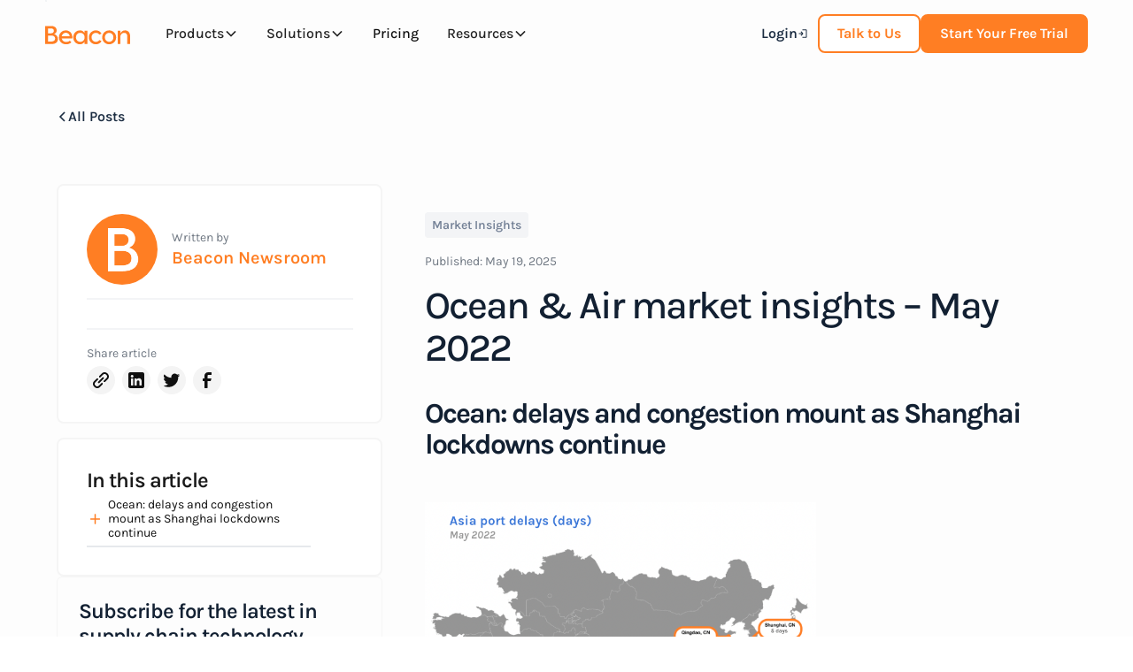

--- FILE ---
content_type: text/html
request_url: https://www.beacon.com/resources/ocean-and-air-market-insights-may-2022
body_size: 44391
content:
<!DOCTYPE html><!-- Last Published: Fri Jan 16 2026 14:47:44 GMT+0000 (Coordinated Universal Time) --><html data-wf-domain="www.beacon.com" data-wf-page="65cceb06585594ad4a8b75cf" data-wf-site="64887138ea0f1ecbd3a86038" lang="en" data-wf-collection="65cceb05585594ad4a8b74e9" data-wf-item-slug="ocean-and-air-market-insights-may-2022"><head><meta charset="utf-8"/><title>Ocean &amp; Air Market Insights – May 2022 | Beacon</title><meta content="May 2022 - Read Beacon&#x27;s latest insights from the world of ocean and air...." name="description"/><meta content="Ocean &amp; Air Market Insights – May 2022 | Beacon" property="og:title"/><meta content="May 2022 - Read Beacon&#x27;s latest insights from the world of ocean and air...." property="og:description"/><meta content="" property="og:image"/><meta content="Ocean &amp; Air Market Insights – May 2022 | Beacon" property="twitter:title"/><meta content="May 2022 - Read Beacon&#x27;s latest insights from the world of ocean and air...." property="twitter:description"/><meta content="" property="twitter:image"/><meta property="og:type" content="website"/><meta content="summary_large_image" name="twitter:card"/><meta content="width=device-width, initial-scale=1" name="viewport"/><meta content="google-site-verification=EpHTXxB7uoz8VkpmQtwBCoFpzX8D3z7Qquqvu7dX7PE" name="google-site-verification"/><link href="https://cdn.prod.website-files.com/64887138ea0f1ecbd3a86038/css/beacon-staging-site.shared.fae22503a.min.css" rel="stylesheet" type="text/css" integrity="sha384-+uIlA6i1l91IFfgcLPE3H07HEgJWl1DUpOvCSDoVFZuot2aQIMY66W2LRTYNn+EW" crossorigin="anonymous"/><link href="https://fonts.googleapis.com" rel="preconnect"/><link href="https://fonts.gstatic.com" rel="preconnect" crossorigin="anonymous"/><script src="https://ajax.googleapis.com/ajax/libs/webfont/1.6.26/webfont.js" type="text/javascript"></script><script type="text/javascript">WebFont.load({  google: {    families: ["Bitter:400,700,400italic"]  }});</script><script type="text/javascript">!function(o,c){var n=c.documentElement,t=" w-mod-";n.className+=t+"js",("ontouchstart"in o||o.DocumentTouch&&c instanceof DocumentTouch)&&(n.className+=t+"touch")}(window,document);</script><link href="https://cdn.prod.website-files.com/64887138ea0f1ecbd3a86038/692433a198b52faac4b1da1e_B-SQUARE_imresizer.png" rel="shortcut icon" type="image/x-icon"/><link href="https://cdn.prod.website-files.com/64887138ea0f1ecbd3a86038/692433a742485c94691ca124_Untitled%20design%20(6).png" rel="apple-touch-icon"/><link href="https://www.beacon.com/resources/ocean-and-air-market-insights-may-2022" rel="canonical"/><script type="text/javascript">!function(f,b,e,v,n,t,s){if(f.fbq)return;n=f.fbq=function(){n.callMethod?n.callMethod.apply(n,arguments):n.queue.push(arguments)};if(!f._fbq)f._fbq=n;n.push=n;n.loaded=!0;n.version='2.0';n.agent='plwebflow';n.queue=[];t=b.createElement(e);t.async=!0;t.src=v;s=b.getElementsByTagName(e)[0];s.parentNode.insertBefore(t,s)}(window,document,'script','https://connect.facebook.net/en_US/fbevents.js');fbq('consent', 'revoke');fbq('init', '1073811657993472');fbq('track', 'PageView');</script><link rel="preload" href="https://cdn.prod.website-files.com/64887138ea0f1ecbd3a86038/687a17bda90413ce67e2f163_Karla-Regular.woff2" as="font" type="font/woff2" crossorigin="anonymous">
<link rel="preload" href="
https://cdn.prod.website-files.com/64887138ea0f1ecbd3a86038/687a17bdc00498f22d2ca5af_Karla-Medium.woff2" as="font" type="font/woff2" crossorigin="anonymous">


<!-- Please keep this css code to improve the font quality-->
<style>
  * {
  -webkit-font-smoothing: antialiased;
  -moz-osx-font-smoothing: grayscale;
  -o-font-smoothing: antialiased;
}


.pricing-title_saving-wrap { display: none; }
.annual-active .pricing-title_saving-wrap { display: block; } /* or inline/block as you prefer */
</style>

<!-- Google Tag Manager -->
<script>(function(w,d,s,l,i){w[l]=w[l]||[];w[l].push({'gtm.start':
new Date().getTime(),event:'gtm.js'});var f=d.getElementsByTagName(s)[0],
j=d.createElement(s),dl=l!='dataLayer'?'&l='+l:'';j.async=true;j.src=
'https://www.googletagmanager.com/gtm.js?id='+i+dl;f.parentNode.insertBefore(j,f);
})(window,document,'script','dataLayer','GTM-NG5Z8LNF');</script>
<!-- End Google Tag Manager -->

<!-- Rudder Analytics -->
<script type="text/javascript">
  !function(){"use strict";window.RudderSnippetVersion="3.0.60";var e="rudderanalytics";window[e]||(window[e]=[])
  ;var rudderanalytics=window[e];if(Array.isArray(rudderanalytics)){
  if(true===rudderanalytics.snippetExecuted&&window.console&&console.error){
  console.error("RudderStack JavaScript SDK snippet included more than once.")}else{rudderanalytics.snippetExecuted=true,
  window.rudderAnalyticsBuildType="legacy";var sdkBaseUrl="https://cdn.rudderlabs.com";var sdkVersion="v3"
  ;var sdkFileName="rsa.min.js";var scriptLoadingMode="async"
  ;var r=["setDefaultInstanceKey","load","ready","page","track","identify","alias","group","reset","setAnonymousId","startSession","endSession","consent"]
  ;for(var n=0;n<r.length;n++){var t=r[n];rudderanalytics[t]=function(r){return function(){var n
  ;Array.isArray(window[e])?rudderanalytics.push([r].concat(Array.prototype.slice.call(arguments))):null===(n=window[e][r])||void 0===n||n.apply(window[e],arguments)
  }}(t)}try{
  new Function('class Test{field=()=>{};test({prop=[]}={}){return prop?(prop?.property??[...prop]):import("");}}'),
  window.rudderAnalyticsBuildType="modern"}catch(i){}var d=document.head||document.getElementsByTagName("head")[0]
  ;var o=document.body||document.getElementsByTagName("body")[0];window.rudderAnalyticsAddScript=function(e,r,n){
  var t=document.createElement("script");t.src=e,t.setAttribute("data-loader","RS_JS_SDK"),r&&n&&t.setAttribute(r,n),
  "async"===scriptLoadingMode?t.async=true:"defer"===scriptLoadingMode&&(t.defer=true),
  d?d.insertBefore(t,d.firstChild):o.insertBefore(t,o.firstChild)},window.rudderAnalyticsMount=function(){!function(){
  if("undefined"==typeof globalThis){var e;var r=function getGlobal(){
  return"undefined"!=typeof self?self:"undefined"!=typeof window?window:null}();r&&Object.defineProperty(r,"globalThis",{
  value:r,configurable:true})}
  }(),window.rudderAnalyticsAddScript("".concat(sdkBaseUrl,"/").concat(sdkVersion,"/").concat(window.rudderAnalyticsBuildType,"/").concat(sdkFileName),"data-rsa-write-key","1zRWpdY21QMZ2y2tp8jsntoMFmW")
  },
  "undefined"==typeof Promise||"undefined"==typeof globalThis?window.rudderAnalyticsAddScript("https://polyfill-fastly.io/v3/polyfill.min.js?version=3.111.0&features=Symbol%2CPromise&callback=rudderAnalyticsMount"):window.rudderAnalyticsMount()
  ;var loadOptions={};rudderanalytics.load("1zRWpdY21QMZ2y2tp8jsntoMFmW","https://beaconloisnr.dataplane.rudderstack.com",loadOptions)}}}();
</script>
<!-- Rudder Analytics -->



<script src="https://cdn.beacon.co.uk/raw/scripts/platform-support.js?v=4"> </script>


<meta name="ahrefs-site-verification" content="5fd12e024e12da906df2707c674410a542cf8e3ec51a8e6c4c89ff9b6c897f61">

<!-- Start VWO Async SmartCode -->
<link rel="preconnect" href="https://dev.visualwebsiteoptimizer.com" />
<script type='text/javascript' id='vwoCode'>
window._vwo_code || (function() {
var account_id=752465,
version=2.0,
settings_tolerance=2000,
hide_element='body',
hide_element_style = 'opacity:0 !important;filter:alpha(opacity=0) !important;background:none !important',
/* DO NOT EDIT BELOW THIS LINE */
f=false,w=window,d=document,v=d.querySelector('#vwoCode'),cK='_vwo_'+account_id+'_settings',cc={};try{var c=JSON.parse(localStorage.getItem('_vwo_'+account_id+'_config'));cc=c&&typeof c==='object'?c:{}}catch(e){}var stT=cc.stT==='session'?w.sessionStorage:w.localStorage;code={use_existing_jquery:function(){return typeof use_existing_jquery!=='undefined'?use_existing_jquery:undefined},library_tolerance:function(){return typeof library_tolerance!=='undefined'?library_tolerance:undefined},settings_tolerance:function(){return cc.sT||settings_tolerance},hide_element_style:function(){return'{'+(cc.hES||hide_element_style)+'}'},hide_element:function(){return typeof cc.hE==='string'?cc.hE:hide_element},getVersion:function(){return version},finish:function(){if(!f){f=true;var e=d.getElementById('_vis_opt_path_hides');if(e)e.parentNode.removeChild(e)}},finished:function(){return f},load:function(e){var t=this.getSettings(),n=d.createElement('script'),i=this;if(t){n.textContent=t;d.getElementsByTagName('head')[0].appendChild(n);if(!w.VWO||VWO.caE){stT.removeItem(cK);i.load(e)}}else{n.fetchPriority='high';n.src=e;n.type='text/javascript';n.onerror=function(){_vwo_code.finish()};d.getElementsByTagName('head')[0].appendChild(n)}},getSettings:function(){try{var e=stT.getItem(cK);if(!e){return}e=JSON.parse(e);if(Date.now()>e.e){stT.removeItem(cK);return}return e.s}catch(e){return}},init:function(){if(d.URL.indexOf('__vwo_disable__')>-1)return;var e=this.settings_tolerance();w._vwo_settings_timer=setTimeout(function(){_vwo_code.finish();stT.removeItem(cK)},e);var t=d.currentScript,n=d.createElement('style'),i=this.hide_element(),r=t&&!t.async&&i?i+this.hide_element_style():'',c=d.getElementsByTagName('head')[0];n.setAttribute('id','_vis_opt_path_hides');v&&n.setAttribute('nonce',v.nonce);n.setAttribute('type','text/css');if(n.styleSheet)n.styleSheet.cssText=r;else n.appendChild(d.createTextNode(r));c.appendChild(n);this.load('https://dev.visualwebsiteoptimizer.com/j.php?a='+account_id+'&u='+encodeURIComponent(d.URL)+'&vn='+version)}};w._vwo_code=code;code.init();})();
</script>
<!-- End VWO Async SmartCode -->
<!-- Hotjar Tracking Code for Beacon Marketing -->
<script>
    (function(h,o,t,j,a,r){
        h.hj=h.hj||function(){(h.hj.q=h.hj.q||[]).push(arguments)};
        h._hjSettings={hjid:6415075,hjsv:6};
        a=o.getElementsByTagName('head')[0];
        r=o.createElement('script');r.async=1;
        r.src=t+h._hjSettings.hjid+j+h._hjSettings.hjsv;
        a.appendChild(r);
    })(window,document,'https://static.hotjar.com/c/hotjar-','.js?sv=');
</script><script src="https://cdn.prod.website-files.com/64887138ea0f1ecbd3a86038%2F66ba5a08efe71070f98dd10a%2F6874d4cdc60dfe18347ff85f%2Fv8lgn7rdll-1.1.1.js" type="text/javascript"></script></head><body><div class="page-wrapper"><div class="global-styles w-embed"><style>

/* Focus state style for keyboard navigation for the focusable elements */
*[tabindex]:focus-visible,
  input[type="file"]:focus-visible {
   outline: 0.125rem solid #4d65ff;
   outline-offset: 0.125rem;
}

/* Get rid of top margin on first element in any rich text element */
.w-richtext > :not(div):first-child, .w-richtext > div:first-child > :first-child {
  margin-top: 0 !important;
}

/* Get rid of bottom margin on last element in any rich text element */
.w-richtext>:last-child, .w-richtext ol li:last-child, .w-richtext ul li:last-child {
	margin-bottom: 0 !important;
}

/* Prevent all click and hover interaction with an element */
.pointer-events-off {
	pointer-events: none;
}

/* Enables all click and hover interaction with an element */
.pointer-events-on {
  pointer-events: auto;
}

/* Create a class of .div-square which maintains a 1:1 dimension of a div */
.div-square::after {
	content: "";
	display: block;
	padding-bottom: 100%;
}

/* Make sure containers never lose their center alignment */
.container-medium,.container-small, .container-large {
	margin-right: auto !important;
  margin-left: auto !important;
}

/* 
Make the following elements inherit typography styles from the parent and not have hardcoded values. 
Important: You will not be able to style for example "All Links" in Designer with this CSS applied.
Uncomment this CSS to use it in the project. Leave this message for future hand-off.
*/
/*
a,
.w-input,
.w-select,
.w-tab-link,
.w-nav-link,
.w-dropdown-btn,
.w-dropdown-toggle,
.w-dropdown-link {
  color: inherit;
  text-decoration: inherit;
  font-size: inherit;
}
*/

/* Apply "..." after 3 lines of text */
.text-style-3lines {
	display: -webkit-box;
	overflow: hidden;
	-webkit-line-clamp: 3;
	-webkit-box-orient: vertical;
}

/* Apply "..." after 2 lines of text */
.text-style-2lines {
	display: -webkit-box;
	overflow: hidden;
	-webkit-line-clamp: 2;
	-webkit-box-orient: vertical;
}

/* Adds inline flex display */
.display-inlineflex {
  display: inline-flex;
}

/* These classes are never overwritten */
.hide {
  display: none !important;
}

@media screen and (max-width: 991px) {
    .hide, .hide-tablet {
        display: none !important;
    }
}
  @media screen and (max-width: 767px) {
    .hide-mobile-landscape{
      display: none !important;
    }
}
  @media screen and (max-width: 479px) {
    .hide-mobile{
      display: none !important;
    }
}
 
.margin-0 {
  margin: 0rem !important;
}
  
.padding-0 {
  padding: 0rem !important;
}

.spacing-clean {
padding: 0rem !important;
margin: 0rem !important;
}

.margin-top {
  margin-right: 0rem !important;
  margin-bottom: 0rem !important;
  margin-left: 0rem !important;
}

.padding-top {
  padding-right: 0rem !important;
  padding-bottom: 0rem !important;
  padding-left: 0rem !important;
}
  
.margin-right {
  margin-top: 0rem !important;
  margin-bottom: 0rem !important;
  margin-left: 0rem !important;
}

.padding-right {
  padding-top: 0rem !important;
  padding-bottom: 0rem !important;
  padding-left: 0rem !important;
}

.margin-bottom {
  margin-top: 0rem !important;
  margin-right: 0rem !important;
  margin-left: 0rem !important;
}

.padding-bottom {
  padding-top: 0rem !important;
  padding-right: 0rem !important;
  padding-left: 0rem !important;
}

.margin-left {
  margin-top: 0rem !important;
  margin-right: 0rem !important;
  margin-bottom: 0rem !important;
}
  
.padding-left {
  padding-top: 0rem !important;
  padding-right: 0rem !important;
  padding-bottom: 0rem !important;
}
  
.margin-horizontal {
  margin-top: 0rem !important;
  margin-bottom: 0rem !important;
}

.padding-horizontal {
  padding-top: 0rem !important;
  padding-bottom: 0rem !important;
}

.margin-vertical {
  margin-right: 0rem !important;
  margin-left: 0rem !important;
}
  
.padding-vertical {
  padding-right: 0rem !important;
  padding-left: 0rem !important;
}

/* Apply "..." at 100% width */
.truncate-width { 
		width: 100%; 
    white-space: nowrap; 
    overflow: hidden; 
    text-overflow: ellipsis; 
}
/* Removes native scrollbar */
.no-scrollbar {
    -ms-overflow-style: none;
    overflow: -moz-scrollbars-none; 
}

.no-scrollbar::-webkit-scrollbar {
    display: none;
}

a .w-input, .w-select, .w-nav-link, .w-dropdown-link, .navbar_dropdown-toggle, .navbar_dropdown-link {
	color: inherit;
	text-decoration: inherit;
	font-size: inherit;
}

 @media screen and (max-width: 767px) {
.is-reset-left-mb {
  display: flex !important;
  justify-content: flex-start !important;
  text-align: left !important;
  flex-direction: column !important;
}
}

.fs-cmsfilter-highlight {
  background-color: hsla(24.818181818181817, 100.00%, 85.33%, 1.00);
}

.blur {
  backdrop-filter: blur(10px);
  -webkit-backdrop-filter: blur(10px);
  }
  

/* HubSpot Form Styling - Do NOT remove */

/* All paragraph elements inside Hubspot form */
.hs-form>p {
 margin-top:1rem;
 margin-bottom:1rem;
 }
 
 /* Set margin right 0 for input wrapper */
 .hs-form .input {
 margin-right: 0 !important;
 }

/* Max width of fieldset element inside form */
.hs-form>fieldset {
 max-width: 100% !important;
 }

/* Form Input */
.hs-input {
 width: 100% !important;
 }

/* Radio Inputs */
.hs-input[type=radio] {
 width: auto !important;
 margin-right: 0.5rem;
 min-height: auto !important;
}

/* Checkbox Labels */
.hs-form-checkbox>label {
font-weight: 400 !important;
}

/* Error messages label margin */
.hs-error-msgs>label {
 margin-bottom: 0px !important;
 }


/*Custom Checkbox*/
.hs-input[type=checkbox] {
  width: 20px !important;
  height: 20px !important;
  margin-right: 0.5rem !important;
  min-height: auto !important;
  background: #fff !important;
  border: 2px solid;
    border-radius: 4px;
}

.hs-input[type=checkbox]:focus {
     outline: 0.125rem solid #ff7e23;
   outline-offset: 0.125rem;
}

.hs-input[type=checkbox]:checked {
 accent-color: #111;
   border: 2px solid;
     border-radius: 4px;
}

.hs-form-booleancheckbox-display>span {
 margin-left: 0 !important;
 }

.hs-error-msgs.inputs-list {
    list-style-type: none !important;
    }
/*
.heading-style-h1, .heading-style-h2, .heading-style-h3, .heading-style-h4, .heading-style-h5, .heading-style-h6 {text-wrap: balance;}   */

.heading-balance 
{text-wrap: balance;} 

/* 1. Hide is-nav-trial between 1024px and 991px */
@media (max-width: 1024px) and (min-width: 992px) {
  [data-hide-element="is-nav-trial"] {
    display: none !important;
  }
}

/* 2. Hide is-nav-meeting between 1204px and 991px */
@media (max-width: 1204px) and (min-width: 992px) {
  [data-hide-element="is-nav-meeting"] {
    display: none !important;
  }
}

/* Reset visibility below 991px (mobile) */
@media (max-width: 991px) {
  [data-hide-element="is-nav-trial"],
  [data-hide-element="is-nav-meeting"] {
    display: block !important; /* adjust if inline-flex, etc. */
  }
}

.heading-block b,
.heading-block strong {
  color: #ff7e23;
  font-weight: inherit;
}

/* Hide element when viewport width is between 1100px and 911px */
@media (max-width: 1100px) and (min-width: 911px) {
  [data-button-talk="hide-1100"] {
    display: none !important;
  }
}

</style></div><div data-animation="default" class="navbar7_component w-nav" data-easing2="ease" fs-scrolldisable-element="smart-nav" data-easing="ease" data-collapse="medium" data-w-id="34fe752b-b3e3-a923-2759-6b11ea5b56d7" role="banner" data-duration="400"><div class="navbar7_container"><a href="/" class="navbar7_logo-link w-nav-brand"><img loading="lazy" src="https://cdn.prod.website-files.com/64887138ea0f1ecbd3a86038/648c4338e0058c138df60362_beacon-logo-full-colour.svg" alt="the Beacon logo" class="navbar7_logo"/></a><nav role="navigation" class="navbar7_menu w-nav-menu"><div class="navbar7_menu-left"><div data-delay="300" data-hover="true" class="navbar7_menu-dropdown w-dropdown"><div class="navbar7_dropdown-toggle w-dropdown-toggle"><div class="navbar7_nav-link-text">Products</div><div class="dropdown-chevron w-embed"><svg width=" 100%" height=" 100%" viewBox="0 0 16 16" fill="none" xmlns="http://www.w3.org/2000/svg">
<path fill-rule="evenodd" clip-rule="evenodd" d="M2.55806 6.29544C2.46043 6.19781 2.46043 6.03952 2.55806 5.94189L3.44195 5.058C3.53958 4.96037 3.69787 4.96037 3.7955 5.058L8.00001 9.26251L12.2045 5.058C12.3021 4.96037 12.4604 4.96037 12.5581 5.058L13.4419 5.94189C13.5396 6.03952 13.5396 6.19781 13.4419 6.29544L8.17678 11.5606C8.07915 11.6582 7.92086 11.6582 7.82323 11.5606L2.55806 6.29544Z" fill="currentColor"/>
</svg></div></div><nav class="navbar7_dropdown-list w-dropdown-list"><div class="navbar7_dropdown_container"><div class="navbar7_dropdown-content"><div class="navbar7_dropdown-content-1"><div id="w-node-_34fe752b-b3e3-a923-2759-6b11ea5b56ec-ea5b56d7" class="navbar7_dropdown-column"><h4 class="navbar7_dropdown-title hide-tablet">Products</h4><div class="spacer-xsmall hide-mobile-landscape"></div><div class="navbar7_grid-3-col"><div class="navbar7_dropdown-link-list"><a href="/product/table" class="navbar7_dropdown-link w-inline-block"><div class="navbar7_icon-wrapper"><img src="https://cdn.prod.website-files.com/64887138ea0f1ecbd3a86038/6901dd24541535d19572c6d4_c-table.svg" loading="lazy" alt="" class="icon-embed-medium"/></div><div class="navbar7_item-text"><div class="navbar7_nav-link-text">Table</div><p class="text-size-small text-style-muted">Your AI powered workspace to upload POs, Container Numbers and Documents</p></div></a><a href="/product/document-management" class="navbar7_dropdown-link w-inline-block"><div class="navbar7_icon-wrapper"><img src="https://cdn.prod.website-files.com/64887138ea0f1ecbd3a86038/6901dd242ecba264a2df85c7_c-documents.svg" loading="lazy" alt="" class="icon-embed-medium"/></div><div class="navbar7_item-text"><div class="navbar7_nav-link-text">Documents</div><p class="text-size-small text-style-muted">Keep vital documents connected to POs and Orders</p></div></a><a href="/product/alerts" class="navbar7_dropdown-link w-inline-block"><div class="navbar7_icon-wrapper"><img src="https://cdn.prod.website-files.com/64887138ea0f1ecbd3a86038/6900b4e8391a167c13c17abc_c-alerts.svg" loading="lazy" alt="" class="icon-embed-medium"/></div><div class="navbar7_item-text"><div class="navbar7_nav-link-text">Alerts</div><p class="text-size-small text-style-muted">Your team, automatically alerted when there are milestone changes</p></div></a><a href="/product/live-boards" class="navbar7_dropdown-link w-inline-block"><div class="navbar7_icon-wrapper"><img src="https://cdn.prod.website-files.com/64887138ea0f1ecbd3a86038/6900d543ac20ae86fbe05566_c-live-boards.svg" loading="lazy" alt="" class="icon-embed-medium"/></div><div class="navbar7_item-text"><div class="navbar7_nav-link-text">Live Boards</div><p class="text-size-small text-style-muted">Segment your shipments into groups so different teams can focus on whats important to them</p></div></a></div><div class="navbar7_dropdown-link-list"><a href="/product/maps" class="navbar7_dropdown-link w-inline-block"><div class="navbar7_icon-wrapper"><img src="https://cdn.prod.website-files.com/64887138ea0f1ecbd3a86038/6901dd242dd8a8b5345e21a4_c-maps.svg" loading="lazy" alt="" class="icon-embed-medium"/></div><div class="navbar7_item-text"><div class="navbar7_nav-link-text">Maps</div><p class="text-size-small text-style-muted">See where your shipments are across the globe, in real time</p></div></a><a href="/product/comments" class="navbar7_dropdown-link w-inline-block"><div class="navbar7_icon-wrapper"><img src="https://cdn.prod.website-files.com/64887138ea0f1ecbd3a86038/6901dd24a63c662afea6dd71_c-threads.svg" loading="lazy" alt="" class="icon-embed-medium"/></div><div class="navbar7_item-text"><div class="navbar7_nav-link-text">Comments</div><p class="text-size-small text-style-muted">Keep conversations in the open and connected to the PO or Shipment</p></div></a><a href="/product/reports" class="navbar7_dropdown-link w-inline-block"><div class="navbar7_icon-wrapper"><img src="https://cdn.prod.website-files.com/64887138ea0f1ecbd3a86038/6901dd243361226c678f24dd_c-reports.svg" loading="lazy" alt="" class="icon-embed-medium"/></div><div class="navbar7_item-text"><div class="navbar7_nav-link-text">Reports</div><p class="text-size-small text-style-muted">AI powered reports, giving you insights into your supply chain performance</p></div></a></div><div class="navbar_menu_product-cta_component"><div class="navbar_menu_product-cta_wrapper"><a href="/product/table" class="navbar_menu_product-cta_img-link w-inline-block"><img src="https://cdn.prod.website-files.com/64887138ea0f1ecbd3a86038/6943eaa06e7b76c65245f99d_sign-up-page_large-dash.webp" loading="lazy" alt="" sizes="(max-width: 991px) 100vw, 359.40625px" srcset="https://cdn.prod.website-files.com/64887138ea0f1ecbd3a86038/6943eaa06e7b76c65245f99d_sign-up-page_large-dash-p-500.webp 500w, https://cdn.prod.website-files.com/64887138ea0f1ecbd3a86038/6943eaa06e7b76c65245f99d_sign-up-page_large-dash-p-800.webp 800w, https://cdn.prod.website-files.com/64887138ea0f1ecbd3a86038/6943eaa06e7b76c65245f99d_sign-up-page_large-dash.webp 863w" class="navbar_menu_product-cta_image"/></a><div class="navbar_menu_product-cta_content"><a href="/product/table" class="navbar_menu_product-cta_tile heading-style-h6">Imagine if your spreadsheet could update itself</a><p class="text-size-small">Table looks like your familiar spreadsheet, but it is so much more – it is a workspace to view shipments, send automated updates, share and store documents and communicate with your teams and customers.</p></div></div></div></div></div></div></div><div class="navbar7_background-wrapper"></div></div></nav></div><div data-delay="300" data-hover="true" class="navbar7_menu-dropdown w-dropdown"><div class="navbar7_dropdown-toggle w-dropdown-toggle"><div class="navbar7_nav-link-text">Solutions</div><div class="dropdown-chevron w-embed"><svg width=" 100%" height=" 100%" viewBox="0 0 16 16" fill="none" xmlns="http://www.w3.org/2000/svg">
<path fill-rule="evenodd" clip-rule="evenodd" d="M2.55806 6.29544C2.46043 6.19781 2.46043 6.03952 2.55806 5.94189L3.44195 5.058C3.53958 4.96037 3.69787 4.96037 3.7955 5.058L8.00001 9.26251L12.2045 5.058C12.3021 4.96037 12.4604 4.96037 12.5581 5.058L13.4419 5.94189C13.5396 6.03952 13.5396 6.19781 13.4419 6.29544L8.17678 11.5606C8.07915 11.6582 7.92086 11.6582 7.82323 11.5606L2.55806 6.29544Z" fill="currentColor"/>
</svg></div></div><nav class="navbar7_dropdown-list w-dropdown-list"><div class="navbar7_dropdown_container"><div class="navbar7_dropdown-content"><div class="navbar7_dropdown-content-1"><div id="w-node-feb0a4c3-2e1d-108d-4d89-c42828b5d0a8-ea5b56d7" class="navbar7_dropdown-column"><div class="navbar7_dropdown-column-solution"><div id="w-node-feb0a4c3-2e1d-108d-4d89-c42828b5d0ad-ea5b56d7" class="navbar7_dropdown-link-list"><h4 class="navbar7_dropdown-title hide-mobile-landscape">Solutions</h4><a href="/solutions/demurrage-and-detention" class="navbar7_dropdown-link w-inline-block"><div class="navbar7_item-text"><div class="navbar7_nav-link-text">Eliminate D&amp;D</div><p class="text-size-small text-style-muted">See where you are losing money on avoidable demurrage and detention</p></div></a><a href="/solutions/prevent-stockouts" class="navbar7_dropdown-link w-inline-block"><div class="navbar7_item-text"><div class="navbar7_nav-link-text">Reduce Safety Stock</div><p class="text-size-small text-style-muted">Get accurate transit times - know exactly when your stock will arrive</p></div></a><a href="/solutions/multicarrier-tracking" class="navbar7_dropdown-link w-inline-block"><div class="navbar7_item-text"><div class="navbar7_nav-link-text">Track All Carriers</div><p class="text-size-small text-style-muted">Stop carrier portal hopping to update your ETA Updates - All Carriers, One Workspace</p></div></a><a href="/solutions/connect-your-supply-chain-data" class="navbar7_dropdown-link w-inline-block"><div class="navbar7_item-text"><div class="navbar7_nav-link-text">Connect Your Data</div><p class="text-size-small text-style-muted">Connect your supply chain data and get answers and insights in minutes</p></div></a><a href="/solutions/carrier-and-forwarder-performance" class="navbar7_dropdown-link w-inline-block"><div class="navbar7_item-text"><div class="navbar7_nav-link-text">Contract with Confidence</div><p class="text-size-small text-style-muted">Stop blindly negotiating with your carriers and forwarders - use data to contract with confidence</p></div></a></div><div id="w-node-feb0a4c3-2e1d-108d-4d89-c42828b5d0d0-ea5b56d7" class="navbar7_dropdown-link-list is-ff"><h4 class="navbar7_dropdown-title">FREIGHT Forwarders</h4><div class="spacer-xxsmall"></div><a href="/solutions/freight-forwarder/customer-service" class="navbar7_dropdown-link w-inline-block"><div class="navbar7_item-text"><div class="navbar7_nav-link-text">Enhanced Customer Satisfaction</div><p class="text-size-small text-style-muted">Keep customers happy and informed without the endless email chains</p></div></a><a href="/solutions/freight-forwarder/live-etas-for-customers" class="navbar7_dropdown-link w-inline-block"><div class="navbar7_item-text"><div class="navbar7_nav-link-text">Update ETAs Automatically</div><p class="text-size-small text-style-muted">Save hours every week on manual ETA updates</p></div></a><a href="/solutions/freight-forwarder/customer-reports" class="navbar7_dropdown-link w-inline-block"><div class="navbar7_item-text"><div class="navbar7_nav-link-text">Better Reporting</div><p class="text-size-small text-style-muted">Generate report on CO2 Emissions, ETA Accuracy and many more KPIs - in one click</p></div></a></div></div></div></div></div><div class="navbar7_background-wrapper"></div></div></nav></div><a href="/pricing" class="navbar7_link-block-static w-inline-block"><div class="navbar7_nav-link-text">Pricing</div></a><div data-delay="300" data-hover="true" class="navbar7_menu-dropdown w-dropdown"><div class="navbar7_dropdown-toggle w-dropdown-toggle"><div class="navbar7_nav-link-text">Resources</div><div class="dropdown-chevron w-embed"><svg width=" 100%" height=" 100%" viewBox="0 0 16 16" fill="none" xmlns="http://www.w3.org/2000/svg">
<path fill-rule="evenodd" clip-rule="evenodd" d="M2.55806 6.29544C2.46043 6.19781 2.46043 6.03952 2.55806 5.94189L3.44195 5.058C3.53958 4.96037 3.69787 4.96037 3.7955 5.058L8.00001 9.26251L12.2045 5.058C12.3021 4.96037 12.4604 4.96037 12.5581 5.058L13.4419 5.94189C13.5396 6.03952 13.5396 6.19781 13.4419 6.29544L8.17678 11.5606C8.07915 11.6582 7.92086 11.6582 7.82323 11.5606L2.55806 6.29544Z" fill="currentColor"/>
</svg></div></div><nav class="navbar7_dropdown-list w-dropdown-list"><div class="navbar7_dropdown_container"><div class="navbar7_dropdown-content"><div class="navbar7_dropdown-content-one-col"><div id="w-node-_2ccb0a1d-1e5a-e02d-81f3-7ecc22f78c4d-ea5b56d7" class="navbar7_dropdown-column is-resurces"><h4 class="navbar7_dropdown-title hide-tablet">Resources</h4><div class="spacer-xsmall hide-mobile-landscape"></div><div class="navbar7_dropdown-link-list is-resources"><a href="/market-insights" class="navbar7_dropdown-link w-inline-block"><div class="navbar7_item-text"><div class="navbar7_nav-link-text">Market Insights</div><p class="text-size-small hide-mobile-landscape text-style-muted">Get the latest supply chain insights</p></div></a><a href="/case-studies" class="navbar7_dropdown-link w-inline-block"><div class="navbar7_item-text"><div class="navbar7_nav-link-text">Case Studies</div><p class="text-size-small hide-mobile-landscape text-style-muted">See what our customers have to say about using Beacon</p></div></a><a href="/port-performance" class="navbar7_dropdown-link w-inline-block"><div class="navbar7_item-text"><div class="navbar7_nav-link-text">Global Port Performance</div><p class="text-size-small hide-mobile-landscape text-style-muted">Our analysis of Global Port Performance</p></div></a><a href="/guides" class="navbar7_dropdown-link w-inline-block"><div class="navbar7_item-text"><div class="navbar7_nav-link-text">Supply Chain 101</div><p class="text-size-small hide-mobile-landscape text-style-muted">Your supply chain questions answered</p></div></a><a id="w-node-_4cb434eb-c3a7-4c65-45c6-5d094748c961-ea5b56d7" href="/glossary" class="navbar7_dropdown-link w-inline-block"><div class="navbar7_item-text"><div class="navbar7_nav-link-text">Supply Chain Glossary</div><p class="text-size-small hide-mobile-landscape text-style-muted">Acronyms and supply chain jargon explained</p></div></a><a href="/press-center" class="navbar7_dropdown-link w-inline-block"><div class="navbar7_item-text"><div class="navbar7_nav-link-text">Press</div><p class="text-size-small hide-mobile-landscape text-style-muted">Beacon in the news</p></div></a></div><div class="navbar_menu_article_component"><div class="w-dyn-list"><div role="list" class="w-dyn-items"><div role="listitem" class="w-dyn-item"><div class="navbar_menu_article_layout"><a href="/resources/how-long-does-it-take-to-ship-cargo-from-mundra-to-savannah" class="navbar_menu_article_image-wrapper w-inline-block"><img src="https://cdn.prod.website-files.com/6491ba3385a673a232da1dfb/690388fd79176d56e602a909_Mundra.avif" loading="lazy" alt="" class="navbar_menu_article_image"/></a><div class="navbar_menu_article_content"><a href="/resources/how-long-does-it-take-to-ship-cargo-from-mundra-to-savannah" class="navbar_menu_article_title heading-style-h6">How Long Does It Take to Ship Cargo from Mundra to Savannah?</a><p class="text-size-small">Mundra to Savannah Shipping: Your Transit Guide</p></div></div></div></div></div></div></div></div></div><div class="navbar7_background-wrapper"></div></div></nav></div></div><div class="navbar7_menu-right"><a href="https://app.beacon.com/account/signin" target="_blank" class="navbar_login-link w-inline-block"><div class="button is-link is-icon"><div>Login</div><div class="icon-embed-xxsmall w-embed"><svg xmlns="http://www.w3.org/2000/svg" xmlns:xlink="http://www.w3.org/1999/xlink" aria-hidden="true" role="img" class="iconify iconify--fe" width="100%" height="100%" preserveAspectRatio="xMidYMid meet" viewBox="0 0 24 24"><g id="IconifyId188c4175b987171096" fill="none" fill-rule="evenodd" stroke="none" stroke-width="1"><g id="IconifyId188c4175b987171097" fill="currentColor"><path id="IconifyId188c4175b987171098" d="M9.586 11L7.05 8.464L8.464 7.05l4.95 4.95l-4.95 4.95l-1.414-1.414L9.586 13H3v-2h6.586ZM11 3h8c1.1 0 2 .9 2 2v14c0 1.1-.9 2-2 2h-8v-2h8V5h-8V3Z"></path></g></g></svg></div></div></a><a data-button-talk="hide-1100" href="/contact" class="button is-small transparent is-nav w-button">Talk to Us</a><a href="/sign-up" class="button is-small w-button">Start Your Free Trial</a></div></nav><div class="navbar7_menu-button w-nav-button"><div class="menu-icon5"><div class="menu-icon1_line-top"></div><div class="menu-icon1_line-middle"><div class="menu-icon1_line-middle-inner"></div></div><div class="menu-icon1_line-bottom"></div></div></div></div><div class="navbar7_background-wrapper"></div><div class="navbar7_dropdown-bg"></div><div class="navbar7_custom-code hide w-embed"><style>
.navbar7_component {
  transition: top 0.3s ease; /* smooth move */
}
.navbar--stuck {
  top: 0;
}
</style></div></div><main class="main-wrapper"><div class="section_blog-post"><header class="section_blog-post4-header"><div class="padding-global"><div class="container-large"><div class="padding-section-large botton-padding-2rem"><div class="blog-post4-header_title-wrapper"><div class="button-group"><a href="/resources" class="button is-link is-icon w-inline-block"><div class="icon-embed-xxsmall w-embed"><svg width="16" height="16" viewBox="0 0 16 16" fill="none" xmlns="http://www.w3.org/2000/svg">
<path d="M11 13L6 8L11 3" stroke="CurrentColor" stroke-width="1.5"/>
</svg></div><div>All Posts</div></a></div></div></div></div></div></header><header class="section_blog-post4-content"><div class="padding-global"><div class="container-large"><div class="padding-bottom padding-xhuge"><div class="blog-post4-content_component"><div class="blog-post4-content_side-panel"><div class="blog-side-card_component is-author bottom-margin"><div class="blog-side-card_author-wrap"><div class="blog-side-card_bio-intro"><div class="blog-side-card_image-wrapper"><img loading="lazy" src="https://cdn.prod.website-files.com/6491ba3385a673a232da1dfb/657175d70888a8c72a0e82c5_beacon.png" alt="" class="blog-side-card_image"/></div><div class="blog-side-card_item-content"><div class="text-size-small text-style-muted">Written by</div><div class="text-size-large text-weight-semibold text-color-orange">Beacon Newsroom</div><div class="text-size-small text-style-muted w-dyn-bind-empty"></div></div></div><div id="w-node-_0c797da3-2db3-06a8-a6aa-1f699e871687-4a8b75cf" class="blog-side-card_bio-summary"><p class="text-size-small w-dyn-bind-empty"></p></div><div id="w-node-_0c797da3-2db3-06a8-a6aa-1f699e87168a-4a8b75cf" class="blog-side-card_social-share"><div class="text-size-small text-style-muted">Share article</div><div class="spacer-tiny"></div><div class="w-layout-grid blog-side-card_social-links"><a fs-socialshare-element="url" href="#" class="blog-post4-header_social-link w-inline-block"><div class="blog-post4-header_social-icon w-embed"><svg width="24" height="24" viewBox="0 0 24 24" fill="none" xmlns="http://www.w3.org/2000/svg">
<path fill-rule="evenodd" clip-rule="evenodd" d="M20.9999 7.66008V8.00008C21.0007 9.06616 20.576 10.0885 19.8199 10.84L16.9999 13.67C16.4738 14.1911 15.6261 14.1911 15.1 13.67L15 13.56C14.8094 13.3656 14.8094 13.0544 15 12.86L18.4399 9.42006C18.807 9.03938 19.0083 8.52883 18.9999 8.00008V7.66008C19.0003 7.12705 18.788 6.61589 18.4099 6.2401L17.7599 5.59011C17.3841 5.21207 16.873 4.99969 16.3399 5.00011H15.9999C15.4669 4.99969 14.9558 5.21207 14.58 5.59011L11.14 9.00007C10.9456 9.19064 10.6344 9.19064 10.44 9.00007L10.33 8.89007C9.8089 8.36394 9.8089 7.51623 10.33 6.99009L13.16 4.15012C13.9165 3.40505 14.9382 2.99133 15.9999 3.00014H16.3399C17.4011 2.9993 18.4191 3.42018 19.1699 4.17012L19.8299 4.83012C20.5798 5.5809 21.0007 6.59891 20.9999 7.66008ZM8.64993 13.94L13.9399 8.65008C14.0338 8.55543 14.1616 8.50218 14.2949 8.50218C14.4282 8.50218 14.556 8.55543 14.6499 8.65008L15.3499 9.35007C15.4445 9.44395 15.4978 9.57175 15.4978 9.70507C15.4978 9.83839 15.4445 9.96618 15.3499 10.0601L10.0599 15.35C9.96604 15.4447 9.83824 15.4979 9.70492 15.4979C9.57161 15.4979 9.44381 15.4447 9.34993 15.35L8.64993 14.65C8.55528 14.5561 8.50204 14.4283 8.50204 14.295C8.50204 14.1617 8.55528 14.0339 8.64993 13.94ZM13.5599 15C13.3655 14.8094 13.0543 14.8094 12.8599 15L9.42993 18.41C9.0517 18.7905 8.53645 19.003 7.99995 18.9999H7.65995C7.12691 19.0004 6.61576 18.788 6.23997 18.41L5.58997 17.76C5.21194 17.3842 4.99956 16.873 4.99998 16.34V16C4.99956 15.4669 5.21194 14.9558 5.58997 14.58L9.00993 11.14C9.2005 10.9456 9.2005 10.6345 9.00993 10.44L8.89993 10.33C8.3738 9.80894 7.52609 9.80894 6.99996 10.33L4.17999 13.16C3.42392 13.9116 2.99916 14.9339 3 16V16.35C3.00182 17.4077 3.42249 18.4216 4.16999 19.1699L4.82998 19.8299C5.58076 20.5799 6.59878 21.0008 7.65995 20.9999H7.99995C9.05338 21.0061 10.0667 20.5964 10.8199 19.8599L13.6699 17.01C14.191 16.4838 14.191 15.6361 13.6699 15.11L13.5599 15Z" fill="CurrentColor"/>
</svg></div></a><a fs-socialshare-element="linkedin" href="#" class="blog-post4-header_social-link w-inline-block"><div class="blog-post4-header_social-icon w-embed"><svg width="24" height="24" viewBox="0 0 24 24" fill="none" xmlns="http://www.w3.org/2000/svg">
<path fill-rule="evenodd" clip-rule="evenodd" d="M5 3H19C20.1046 3 21 3.89543 21 5V19C21 20.1046 20.1046 21 19 21H5C3.89543 21 3 20.1046 3 19V5C3 3.89543 3.89543 3 5 3ZM8 18C8.27614 18 8.5 17.7761 8.5 17.5V10.5C8.5 10.2239 8.27614 10 8 10H6.5C6.22386 10 6 10.2239 6 10.5V17.5C6 17.7761 6.22386 18 6.5 18H8ZM7.25 9C6.42157 9 5.75 8.32843 5.75 7.5C5.75 6.67157 6.42157 6 7.25 6C8.07843 6 8.75 6.67157 8.75 7.5C8.75 8.32843 8.07843 9 7.25 9ZM17.5 18C17.7761 18 18 17.7761 18 17.5V12.9C18.0325 11.3108 16.8576 9.95452 15.28 9.76C14.177 9.65925 13.1083 10.1744 12.5 11.1V10.5C12.5 10.2239 12.2761 10 12 10H10.5C10.2239 10 10 10.2239 10 10.5V17.5C10 17.7761 10.2239 18 10.5 18H12C12.2761 18 12.5 17.7761 12.5 17.5V13.75C12.5 12.9216 13.1716 12.25 14 12.25C14.8284 12.25 15.5 12.9216 15.5 13.75V17.5C15.5 17.7761 15.7239 18 16 18H17.5Z" fill="CurrentColor"/>
</svg></div></a><a fs-socialshare-element="twitter" href="#" class="blog-post4-header_social-link w-inline-block"><div class="blog-post4-header_social-icon w-embed"><svg width="24" height="24" viewBox="0 0 24 24" fill="none" xmlns="http://www.w3.org/2000/svg">
<path d="M20.9728 6.7174C20.5084 7.33692 19.947 7.87733 19.3103 8.31776C19.3103 8.47959 19.3103 8.64142 19.3103 8.81225C19.3154 11.7511 18.1415 14.5691 16.0518 16.6345C13.962 18.6999 11.1312 19.8399 8.19405 19.7989C6.49599 19.8046 4.81967 19.4169 3.29642 18.6661C3.21428 18.6302 3.16131 18.549 3.16162 18.4593V18.3604C3.16162 18.2313 3.26623 18.1267 3.39527 18.1267C5.06442 18.0716 6.67402 17.4929 7.99634 16.4724C6.48553 16.4419 5.12619 15.5469 4.5006 14.1707C4.46901 14.0956 4.47884 14.0093 4.52657 13.9432C4.57429 13.8771 4.653 13.8407 4.73425 13.8471C5.19342 13.8932 5.65718 13.8505 6.1002 13.7212C4.43239 13.375 3.17921 11.9904 2.99986 10.2957C2.99349 10.2144 3.02992 10.1357 3.096 10.0879C3.16207 10.0402 3.24824 10.0303 3.32338 10.062C3.77094 10.2595 4.25409 10.3635 4.74324 10.3676C3.28184 9.40846 2.65061 7.58405 3.20655 5.92622C3.26394 5.76513 3.40181 5.64612 3.5695 5.61294C3.73718 5.57975 3.90996 5.63728 4.02432 5.76439C5.99639 7.86325 8.70604 9.11396 11.5819 9.25279C11.5083 8.95885 11.4721 8.65676 11.4741 8.35372C11.501 6.76472 12.4842 5.34921 13.9634 4.76987C15.4425 4.19054 17.1249 4.56203 18.223 5.71044C18.9714 5.56785 19.695 5.31645 20.3707 4.96421C20.4202 4.93331 20.483 4.93331 20.5325 4.96421C20.5634 5.01373 20.5634 5.07652 20.5325 5.12604C20.2052 5.87552 19.6523 6.50412 18.9509 6.92419C19.5651 6.85296 20.1685 6.70807 20.7482 6.49264C20.797 6.45942 20.8611 6.45942 20.9099 6.49264C20.9508 6.51134 20.9814 6.54711 20.9935 6.59042C21.0056 6.63373 20.998 6.68018 20.9728 6.7174Z" fill="CurrentColor"/>
</svg></div></a><a fs-socialshare-element="facebook" href="#" class="blog-post4-header_social-link w-inline-block"><div class="blog-post4-header_social-icon w-embed"><svg width="24" height="24" viewBox="0 0 24 24" fill="none" xmlns="http://www.w3.org/2000/svg">
<path d="M16.5 6H13.5C12.9477 6 12.5 6.44772 12.5 7V10H16.5C16.6137 9.99748 16.7216 10.0504 16.7892 10.1419C16.8568 10.2334 16.8758 10.352 16.84 10.46L16.1 12.66C16.0318 12.8619 15.8431 12.9984 15.63 13H12.5V20.5C12.5 20.7761 12.2761 21 12 21H9.5C9.22386 21 9 20.7761 9 20.5V13H7.5C7.22386 13 7 12.7761 7 12.5V10.5C7 10.2239 7.22386 10 7.5 10H9V7C9 4.79086 10.7909 3 13 3H16.5C16.7761 3 17 3.22386 17 3.5V5.5C17 5.77614 16.7761 6 16.5 6Z" fill="CurrentColor"/>
</svg></div></a></div></div></div></div><div class="blog-post4-content_sticky-wrap"><div class="blog-side-card_component is-glossary"><div class="blog-side-card_glossary-wrapper"><div class="fs-toc_example"><div class="fs-toc_sidebar"><h3 class="heading-style-h5">In this article</h3><div class="fs-toc_link-content"><div class="fs-toc_link-wrapper is-h2"><a href="#" class="fs-toc_link w-inline-block"><div class="fs-toc_label"><div class="icon-embed-xsmall w-embed"><svg xmlns="http://www.w3.org/2000/svg" xmlns:xlink="http://www.w3.org/1999/xlink" aria-hidden="true" role="img" class="iconify iconify--ic" width="100%" height="100%" preserveAspectRatio="xMidYMid meet" viewBox="0 0 24 24"><path fill="currentColor" d="M18 12.998h-5v5a1 1 0 0 1-2 0v-5H6a1 1 0 0 1 0-2h5v-5a1 1 0 0 1 2 0v5h5a1 1 0 0 1 0 2z"></path></svg></div></div><div fs-toc-element="link">Example H2</div></a><div fs-toc-element="ix-trigger" id="w-node-_0c797da3-2db3-06a8-a6aa-1f699e8716a5-4a8b75cf" class="fs-toc_h-trigger"></div></div></div></div></div></div></div><div class="subscribe-container"><div class="heading-style-h5">Subscribe for the latest in supply chain technology.</div><a data-w-id="f604a9a9-df7b-49b3-4138-e3d3e90f4bd7" href="/sign-up" class="button is-small w-button">Subscribe</a></div><div class="glossary-container max-height_custom rounded-borders restricted-height"><div class="heading-style-h5">Supply Chain Glossary</div><div class="search-container w-form"><form id="email-form" name="email-form" data-name="Email Form" method="get" fs-cmsfilter-element="filters" data-wf-page-id="65cceb06585594ad4a8b75cf" data-wf-element-id="2a795462-a64d-e787-484e-d1a6ef960134"><div class="a-z-filter_search no-margin"><div class="a-z-filter_search-wrap full-width"><input class="a-z-filter_search-input full-width w-input" maxlength="256" name="field-3" filter-by="*" fs-cmsfilter-field="glossary-title" data-name="Field 3" aria-label="Search" placeholder="Search here" type="text" id="field-3" required=""/><div class="search-icon-2 large"><div class="a-z-filter_icon large w-embed"><svg width="24" height="24" viewBox="0 0 16 16" fill="none" xmlns="http://www.w3.org/2000/svg">
<path d="M10.6502 9.64771H10.1235L9.93682 9.46771C10.7368 8.53438 11.1502 7.26105 10.9235 5.90772C10.6102 4.05438 9.06349 2.57438 7.19682 2.34772C4.37682 2.00105 2.00349 4.37438 2.35016 7.19438C2.57682 9.06105 4.05682 10.6077 5.91016 10.921C7.26349 11.1477 8.53682 10.7344 9.47016 9.93438L9.65016 10.121V10.6477L12.4835 13.481C12.7568 13.7544 13.2035 13.7544 13.4768 13.481C13.7502 13.2077 13.7502 12.761 13.4768 12.4877L10.6502 9.64771ZM6.65016 9.64771C4.99016 9.64771 3.65016 8.30771 3.65016 6.64772C3.65016 4.98772 4.99016 3.64772 6.65016 3.64772C8.31016 3.64772 9.65016 4.98772 9.65016 6.64772C9.65016 8.30771 8.31016 9.64771 6.65016 9.64771Z" fill="currentColor"/>
</svg></div></div></div></div></form></div><div class="glossary_component scroll w-dyn-list"><div fs-cmsfilter-element="list" role="list" class="glossary_list w-dyn-items"><div role="listitem" class="w-dyn-item"><div data-delay="0" data-hover="false" class="glossary_dropdown bottom-border w-dropdown"><div class="glossary_dropdown-toggle narrow w-dropdown-toggle"><div class="glossary_dropdown-title-wrap"><div class="glossary_title"><div class="glossary_dropdown-icon-wrap transparent"><div class="glossary_dropdown-icon"><div class="glossary_icon orange w-embed"><svg width="32" height="32" viewBox="0 0 16 16" fill="none" xmlns="http://www.w3.org/2000/svg">
<path d="M10.5837 5.99999L7.99706 8.58666L5.41039 5.99999C5.15039 5.73999 4.73039 5.73999 4.47039 5.99999C4.21039 6.25999 4.21039 6.67999 4.47039 6.93999L7.53039 9.99999C7.79039 10.26 8.21039 10.26 8.47039 9.99999L11.5304 6.93999C11.7904 6.67999 11.7904 6.25999 11.5304 5.99999C11.2704 5.74666 10.8437 5.73999 10.5837 5.99999Z" fill="currentColor"/>
</svg></div></div></div><a href="/glossary/abc-analysis" class="glossary-link w-inline-block"><div fs-cmsfilter-field="glossary-title" class="glossary_title-text small">ABC analysis</div></a></div></div></div><nav class="glossary_list w-dropdown-list"><div class="glossary_content narrow"><p class="paragraph-regular">ABC Analysis is a method used in supply chain management to categorize inventory into three groups—A, B, and C—based on their importance. This classification helps businesses prioritize their resources and focus on the most critical items.</p><div class="button-wrapper margin"><a href="/glossary/abc-analysis" class="button is-small w-button">Read more</a></div></div></nav></div></div><div role="listitem" class="w-dyn-item"><div data-delay="0" data-hover="false" class="glossary_dropdown bottom-border w-dropdown"><div class="glossary_dropdown-toggle narrow w-dropdown-toggle"><div class="glossary_dropdown-title-wrap"><div class="glossary_title"><div class="glossary_dropdown-icon-wrap transparent"><div class="glossary_dropdown-icon"><div class="glossary_icon orange w-embed"><svg width="32" height="32" viewBox="0 0 16 16" fill="none" xmlns="http://www.w3.org/2000/svg">
<path d="M10.5837 5.99999L7.99706 8.58666L5.41039 5.99999C5.15039 5.73999 4.73039 5.73999 4.47039 5.99999C4.21039 6.25999 4.21039 6.67999 4.47039 6.93999L7.53039 9.99999C7.79039 10.26 8.21039 10.26 8.47039 9.99999L11.5304 6.93999C11.7904 6.67999 11.7904 6.25999 11.5304 5.99999C11.2704 5.74666 10.8437 5.73999 10.5837 5.99999Z" fill="currentColor"/>
</svg></div></div></div><a href="/glossary/advanced-shipping-notice-asn" class="glossary-link w-inline-block"><div fs-cmsfilter-field="glossary-title" class="glossary_title-text small">Advanced Shipping Notice (ASN)</div></a></div></div></div><nav class="glossary_list w-dropdown-list"><div class="glossary_content narrow"><p class="paragraph-regular">An Advanced Shipping Notice (ASN), sometimes referred to as Advance Ship Notice, is a notification sent by a supplier or manufacturer to a customer or retailer to provide detailed information about a pending shipment. The ASN serves as an electronic document that outlines the contents of the shipment before it physically arrives at the destination. </p><div class="button-wrapper margin"><a href="/glossary/advanced-shipping-notice-asn" class="button is-small w-button">Read more</a></div></div></nav></div></div><div role="listitem" class="w-dyn-item"><div data-delay="0" data-hover="false" class="glossary_dropdown bottom-border w-dropdown"><div class="glossary_dropdown-toggle narrow w-dropdown-toggle"><div class="glossary_dropdown-title-wrap"><div class="glossary_title"><div class="glossary_dropdown-icon-wrap transparent"><div class="glossary_dropdown-icon"><div class="glossary_icon orange w-embed"><svg width="32" height="32" viewBox="0 0 16 16" fill="none" xmlns="http://www.w3.org/2000/svg">
<path d="M10.5837 5.99999L7.99706 8.58666L5.41039 5.99999C5.15039 5.73999 4.73039 5.73999 4.47039 5.99999C4.21039 6.25999 4.21039 6.67999 4.47039 6.93999L7.53039 9.99999C7.79039 10.26 8.21039 10.26 8.47039 9.99999L11.5304 6.93999C11.7904 6.67999 11.7904 6.25999 11.5304 5.99999C11.2704 5.74666 10.8437 5.73999 10.5837 5.99999Z" fill="currentColor"/>
</svg></div></div></div><a href="/glossary/agile-supply-chain" class="glossary-link w-inline-block"><div fs-cmsfilter-field="glossary-title" class="glossary_title-text small">Agile supply chain</div></a></div></div></div><nav class="glossary_list w-dropdown-list"><div class="glossary_content narrow"><p class="paragraph-regular">An agile supply chain is a flexible and responsive approach to supply chain management that enables organizations to quickly adapt to changing market conditions, customer demands, and disruptions. It focuses on enhancing speed, efficiency, and adaptability throughout the entire supply chain process, from sourcing raw materials to delivering finished products to customers.</p><div class="button-wrapper margin"><a href="/glossary/agile-supply-chain" class="button is-small w-button">Read more</a></div></div></nav></div></div><div role="listitem" class="w-dyn-item"><div data-delay="0" data-hover="false" class="glossary_dropdown bottom-border w-dropdown"><div class="glossary_dropdown-toggle narrow w-dropdown-toggle"><div class="glossary_dropdown-title-wrap"><div class="glossary_title"><div class="glossary_dropdown-icon-wrap transparent"><div class="glossary_dropdown-icon"><div class="glossary_icon orange w-embed"><svg width="32" height="32" viewBox="0 0 16 16" fill="none" xmlns="http://www.w3.org/2000/svg">
<path d="M10.5837 5.99999L7.99706 8.58666L5.41039 5.99999C5.15039 5.73999 4.73039 5.73999 4.47039 5.99999C4.21039 6.25999 4.21039 6.67999 4.47039 6.93999L7.53039 9.99999C7.79039 10.26 8.21039 10.26 8.47039 9.99999L11.5304 6.93999C11.7904 6.67999 11.7904 6.25999 11.5304 5.99999C11.2704 5.74666 10.8437 5.73999 10.5837 5.99999Z" fill="currentColor"/>
</svg></div></div></div><a href="/glossary/air-waybill-awb" class="glossary-link w-inline-block"><div fs-cmsfilter-field="glossary-title" class="glossary_title-text small">Air waybill (AWB)</div></a></div></div></div><nav class="glossary_list w-dropdown-list"><div class="glossary_content narrow"><p class="paragraph-regular">An air waybill (AWB) is a vital logistics document used in air freight transportation. It serves as a contract of carriage between the shipper (consignor) and the airline (carrier), detailing the terms and conditions of air transportation for the shipment. The air waybill contains essential information such as the origin and destination of the cargo, the description of goods, the weight, and the freight charges.</p><div class="button-wrapper margin"><a href="/glossary/air-waybill-awb" class="button is-small w-button">Read more</a></div></div></nav></div></div><div role="listitem" class="w-dyn-item"><div data-delay="0" data-hover="false" class="glossary_dropdown bottom-border w-dropdown"><div class="glossary_dropdown-toggle narrow w-dropdown-toggle"><div class="glossary_dropdown-title-wrap"><div class="glossary_title"><div class="glossary_dropdown-icon-wrap transparent"><div class="glossary_dropdown-icon"><div class="glossary_icon orange w-embed"><svg width="32" height="32" viewBox="0 0 16 16" fill="none" xmlns="http://www.w3.org/2000/svg">
<path d="M10.5837 5.99999L7.99706 8.58666L5.41039 5.99999C5.15039 5.73999 4.73039 5.73999 4.47039 5.99999C4.21039 6.25999 4.21039 6.67999 4.47039 6.93999L7.53039 9.99999C7.79039 10.26 8.21039 10.26 8.47039 9.99999L11.5304 6.93999C11.7904 6.67999 11.7904 6.25999 11.5304 5.99999C11.2704 5.74666 10.8437 5.73999 10.5837 5.99999Z" fill="currentColor"/>
</svg></div></div></div><a href="/glossary/arrival-notice" class="glossary-link w-inline-block"><div fs-cmsfilter-field="glossary-title" class="glossary_title-text small">Arrival notice</div></a></div></div></div><nav class="glossary_list w-dropdown-list"><div class="glossary_content narrow"><p class="paragraph-regular">An arrival notice is a notification sent by a carrier or freight forwarder to inform consignees or recipients that a shipment has arrived at its destination port or facility. This notice serves as an important communication tool in the supply chain, providing recipients with essential information about the arrival of their goods and detailing the next steps for delivery or pickup.</p><div class="button-wrapper margin"><a href="/glossary/arrival-notice" class="button is-small w-button">Read more</a></div></div></nav></div></div><div role="listitem" class="w-dyn-item"><div data-delay="0" data-hover="false" class="glossary_dropdown bottom-border w-dropdown"><div class="glossary_dropdown-toggle narrow w-dropdown-toggle"><div class="glossary_dropdown-title-wrap"><div class="glossary_title"><div class="glossary_dropdown-icon-wrap transparent"><div class="glossary_dropdown-icon"><div class="glossary_icon orange w-embed"><svg width="32" height="32" viewBox="0 0 16 16" fill="none" xmlns="http://www.w3.org/2000/svg">
<path d="M10.5837 5.99999L7.99706 8.58666L5.41039 5.99999C5.15039 5.73999 4.73039 5.73999 4.47039 5.99999C4.21039 6.25999 4.21039 6.67999 4.47039 6.93999L7.53039 9.99999C7.79039 10.26 8.21039 10.26 8.47039 9.99999L11.5304 6.93999C11.7904 6.67999 11.7904 6.25999 11.5304 5.99999C11.2704 5.74666 10.8437 5.73999 10.5837 5.99999Z" fill="currentColor"/>
</svg></div></div></div><a href="/glossary/automatic-identification-systems-ais" class="glossary-link w-inline-block"><div fs-cmsfilter-field="glossary-title" class="glossary_title-text small">Automatic Identification Systems (AIS)</div></a></div></div></div><nav class="glossary_list w-dropdown-list"><div class="glossary_content narrow"><p class="paragraph-regular">An Automatic Identification System (AIS) is a tracking system used in the maritime industry to monitor the location and movement of ships. AIS provides real-time information about vessel identification, position, course, and speed. </p><div class="button-wrapper margin"><a href="/glossary/automatic-identification-systems-ais" class="button is-small w-button">Read more</a></div></div></nav></div></div><div role="listitem" class="w-dyn-item"><div data-delay="0" data-hover="false" class="glossary_dropdown bottom-border w-dropdown"><div class="glossary_dropdown-toggle narrow w-dropdown-toggle"><div class="glossary_dropdown-title-wrap"><div class="glossary_title"><div class="glossary_dropdown-icon-wrap transparent"><div class="glossary_dropdown-icon"><div class="glossary_icon orange w-embed"><svg width="32" height="32" viewBox="0 0 16 16" fill="none" xmlns="http://www.w3.org/2000/svg">
<path d="M10.5837 5.99999L7.99706 8.58666L5.41039 5.99999C5.15039 5.73999 4.73039 5.73999 4.47039 5.99999C4.21039 6.25999 4.21039 6.67999 4.47039 6.93999L7.53039 9.99999C7.79039 10.26 8.21039 10.26 8.47039 9.99999L11.5304 6.93999C11.7904 6.67999 11.7904 6.25999 11.5304 5.99999C11.2704 5.74666 10.8437 5.73999 10.5837 5.99999Z" fill="currentColor"/>
</svg></div></div></div><a href="/glossary/backhauling" class="glossary-link w-inline-block"><div fs-cmsfilter-field="glossary-title" class="glossary_title-text small">Backhauling</div></a></div></div></div><nav class="glossary_list w-dropdown-list"><div class="glossary_content narrow"><p class="paragraph-regular">‍Backhauling is a transportation logistics practice where trucks carry a return load on their way back from delivering goods to their destination. Instead of returning empty, trucks utilize their empty space to transport goods from the destination back to the point of origin or another destination along the route. </p><div class="button-wrapper margin"><a href="/glossary/backhauling" class="button is-small w-button">Read more</a></div></div></nav></div></div><div role="listitem" class="w-dyn-item"><div data-delay="0" data-hover="false" class="glossary_dropdown bottom-border w-dropdown"><div class="glossary_dropdown-toggle narrow w-dropdown-toggle"><div class="glossary_dropdown-title-wrap"><div class="glossary_title"><div class="glossary_dropdown-icon-wrap transparent"><div class="glossary_dropdown-icon"><div class="glossary_icon orange w-embed"><svg width="32" height="32" viewBox="0 0 16 16" fill="none" xmlns="http://www.w3.org/2000/svg">
<path d="M10.5837 5.99999L7.99706 8.58666L5.41039 5.99999C5.15039 5.73999 4.73039 5.73999 4.47039 5.99999C4.21039 6.25999 4.21039 6.67999 4.47039 6.93999L7.53039 9.99999C7.79039 10.26 8.21039 10.26 8.47039 9.99999L11.5304 6.93999C11.7904 6.67999 11.7904 6.25999 11.5304 5.99999C11.2704 5.74666 10.8437 5.73999 10.5837 5.99999Z" fill="currentColor"/>
</svg></div></div></div><a href="/glossary/backorder" class="glossary-link w-inline-block"><div fs-cmsfilter-field="glossary-title" class="glossary_title-text small">Backorder</div></a></div></div></div><nav class="glossary_list w-dropdown-list"><div class="glossary_content narrow"><p class="paragraph-regular">In supply chain management, &quot;backorder&quot; refers to a situation where a customer places an order for a product that is temporarily unavailable in the seller&#x27;s inventory. When an item is on backorder, it means the customer&#x27;s order cannot be fulfilled immediately due to insufficient stock levels.
</p><div class="button-wrapper margin"><a href="/glossary/backorder" class="button is-small w-button">Read more</a></div></div></nav></div></div><div role="listitem" class="w-dyn-item"><div data-delay="0" data-hover="false" class="glossary_dropdown bottom-border w-dropdown"><div class="glossary_dropdown-toggle narrow w-dropdown-toggle"><div class="glossary_dropdown-title-wrap"><div class="glossary_title"><div class="glossary_dropdown-icon-wrap transparent"><div class="glossary_dropdown-icon"><div class="glossary_icon orange w-embed"><svg width="32" height="32" viewBox="0 0 16 16" fill="none" xmlns="http://www.w3.org/2000/svg">
<path d="M10.5837 5.99999L7.99706 8.58666L5.41039 5.99999C5.15039 5.73999 4.73039 5.73999 4.47039 5.99999C4.21039 6.25999 4.21039 6.67999 4.47039 6.93999L7.53039 9.99999C7.79039 10.26 8.21039 10.26 8.47039 9.99999L11.5304 6.93999C11.7904 6.67999 11.7904 6.25999 11.5304 5.99999C11.2704 5.74666 10.8437 5.73999 10.5837 5.99999Z" fill="currentColor"/>
</svg></div></div></div><a href="/glossary/bay-plan" class="glossary-link w-inline-block"><div fs-cmsfilter-field="glossary-title" class="glossary_title-text small">Bay plan</div></a></div></div></div><nav class="glossary_list w-dropdown-list"><div class="glossary_content narrow"><p class="paragraph-regular">A bay plan is a diagram that details the stowage of containers on a vessel, specifying their exact position by bay, row, and tier to ensure efficient and safe loading and unloading operations.</p><div class="button-wrapper margin"><a href="/glossary/bay-plan" class="button is-small w-button">Read more</a></div></div></nav></div></div><div role="listitem" class="w-dyn-item"><div data-delay="0" data-hover="false" class="glossary_dropdown bottom-border w-dropdown"><div class="glossary_dropdown-toggle narrow w-dropdown-toggle"><div class="glossary_dropdown-title-wrap"><div class="glossary_title"><div class="glossary_dropdown-icon-wrap transparent"><div class="glossary_dropdown-icon"><div class="glossary_icon orange w-embed"><svg width="32" height="32" viewBox="0 0 16 16" fill="none" xmlns="http://www.w3.org/2000/svg">
<path d="M10.5837 5.99999L7.99706 8.58666L5.41039 5.99999C5.15039 5.73999 4.73039 5.73999 4.47039 5.99999C4.21039 6.25999 4.21039 6.67999 4.47039 6.93999L7.53039 9.99999C7.79039 10.26 8.21039 10.26 8.47039 9.99999L11.5304 6.93999C11.7904 6.67999 11.7904 6.25999 11.5304 5.99999C11.2704 5.74666 10.8437 5.73999 10.5837 5.99999Z" fill="currentColor"/>
</svg></div></div></div><a href="/glossary/beneficial-cargo-owner-bco" class="glossary-link w-inline-block"><div fs-cmsfilter-field="glossary-title" class="glossary_title-text small">Beneficial Cargo Owner (BCO)</div></a></div></div></div><nav class="glossary_list w-dropdown-list"><div class="glossary_content narrow"><p class="paragraph-regular">A Beneficial Cargo Owner (BCO) is the entity with ownership or a beneficial interest in transported goods. While not always the shipper, the BCO reaps the benefits of the cargo&#x27;s arrival. </p><div class="button-wrapper margin"><a href="/glossary/beneficial-cargo-owner-bco" class="button is-small w-button">Read more</a></div></div></nav></div></div><div role="listitem" class="w-dyn-item"><div data-delay="0" data-hover="false" class="glossary_dropdown bottom-border w-dropdown"><div class="glossary_dropdown-toggle narrow w-dropdown-toggle"><div class="glossary_dropdown-title-wrap"><div class="glossary_title"><div class="glossary_dropdown-icon-wrap transparent"><div class="glossary_dropdown-icon"><div class="glossary_icon orange w-embed"><svg width="32" height="32" viewBox="0 0 16 16" fill="none" xmlns="http://www.w3.org/2000/svg">
<path d="M10.5837 5.99999L7.99706 8.58666L5.41039 5.99999C5.15039 5.73999 4.73039 5.73999 4.47039 5.99999C4.21039 6.25999 4.21039 6.67999 4.47039 6.93999L7.53039 9.99999C7.79039 10.26 8.21039 10.26 8.47039 9.99999L11.5304 6.93999C11.7904 6.67999 11.7904 6.25999 11.5304 5.99999C11.2704 5.74666 10.8437 5.73999 10.5837 5.99999Z" fill="currentColor"/>
</svg></div></div></div><a href="/glossary/bill-of-lading-b-l" class="glossary-link w-inline-block"><div fs-cmsfilter-field="glossary-title" class="glossary_title-text small">Bill of Lading (B/L)</div></a></div></div></div><nav class="glossary_list w-dropdown-list"><div class="glossary_content narrow"><p class="paragraph-regular">A bill of lading (B/L) is a legal document issued by a carrier or its agent to acknowledge receipt of goods for shipment. It serves as a contract between the shipper (seller) and the carrier (transport provider), detailing the terms and conditions of transportation, including the type, quantity, and destination of the goods.</p><div class="button-wrapper margin"><a href="/glossary/bill-of-lading-b-l" class="button is-small w-button">Read more</a></div></div></nav></div></div><div role="listitem" class="w-dyn-item"><div data-delay="0" data-hover="false" class="glossary_dropdown bottom-border w-dropdown"><div class="glossary_dropdown-toggle narrow w-dropdown-toggle"><div class="glossary_dropdown-title-wrap"><div class="glossary_title"><div class="glossary_dropdown-icon-wrap transparent"><div class="glossary_dropdown-icon"><div class="glossary_icon orange w-embed"><svg width="32" height="32" viewBox="0 0 16 16" fill="none" xmlns="http://www.w3.org/2000/svg">
<path d="M10.5837 5.99999L7.99706 8.58666L5.41039 5.99999C5.15039 5.73999 4.73039 5.73999 4.47039 5.99999C4.21039 6.25999 4.21039 6.67999 4.47039 6.93999L7.53039 9.99999C7.79039 10.26 8.21039 10.26 8.47039 9.99999L11.5304 6.93999C11.7904 6.67999 11.7904 6.25999 11.5304 5.99999C11.2704 5.74666 10.8437 5.73999 10.5837 5.99999Z" fill="currentColor"/>
</svg></div></div></div><a href="/glossary/blank-sailing" class="glossary-link w-inline-block"><div fs-cmsfilter-field="glossary-title" class="glossary_title-text small">Blank sailing</div></a></div></div></div><nav class="glossary_list w-dropdown-list"><div class="glossary_content narrow"><p class="paragraph-regular">Blank sailing is a term used to describe the situation when a shipping line cancels a scheduled port call or an entire voyage. This can happen for various reasons, such as low demand for shipping services, operational issues, or unforeseen circumstances like bad weather or port congestion.</p><div class="button-wrapper margin"><a href="/glossary/blank-sailing" class="button is-small w-button">Read more</a></div></div></nav></div></div><div role="listitem" class="w-dyn-item"><div data-delay="0" data-hover="false" class="glossary_dropdown bottom-border w-dropdown"><div class="glossary_dropdown-toggle narrow w-dropdown-toggle"><div class="glossary_dropdown-title-wrap"><div class="glossary_title"><div class="glossary_dropdown-icon-wrap transparent"><div class="glossary_dropdown-icon"><div class="glossary_icon orange w-embed"><svg width="32" height="32" viewBox="0 0 16 16" fill="none" xmlns="http://www.w3.org/2000/svg">
<path d="M10.5837 5.99999L7.99706 8.58666L5.41039 5.99999C5.15039 5.73999 4.73039 5.73999 4.47039 5.99999C4.21039 6.25999 4.21039 6.67999 4.47039 6.93999L7.53039 9.99999C7.79039 10.26 8.21039 10.26 8.47039 9.99999L11.5304 6.93999C11.7904 6.67999 11.7904 6.25999 11.5304 5.99999C11.2704 5.74666 10.8437 5.73999 10.5837 5.99999Z" fill="currentColor"/>
</svg></div></div></div><a href="/glossary/blind-shipment" class="glossary-link w-inline-block"><div fs-cmsfilter-field="glossary-title" class="glossary_title-text small">Blind shipment</div></a></div></div></div><nav class="glossary_list w-dropdown-list"><div class="glossary_content narrow"><p class="paragraph-regular">A blind shipment refers to a logistics practice where certain details about the shipment, such as the sender, receiver, or contents, are intentionally obscured or withheld from one or both parties involved in the transaction. This is typically done to maintain confidentiality or to prevent competitors from obtaining sensitive information about suppliers, customers, or pricing.</p><div class="button-wrapper margin"><a href="/glossary/blind-shipment" class="button is-small w-button">Read more</a></div></div></nav></div></div><div role="listitem" class="w-dyn-item"><div data-delay="0" data-hover="false" class="glossary_dropdown bottom-border w-dropdown"><div class="glossary_dropdown-toggle narrow w-dropdown-toggle"><div class="glossary_dropdown-title-wrap"><div class="glossary_title"><div class="glossary_dropdown-icon-wrap transparent"><div class="glossary_dropdown-icon"><div class="glossary_icon orange w-embed"><svg width="32" height="32" viewBox="0 0 16 16" fill="none" xmlns="http://www.w3.org/2000/svg">
<path d="M10.5837 5.99999L7.99706 8.58666L5.41039 5.99999C5.15039 5.73999 4.73039 5.73999 4.47039 5.99999C4.21039 6.25999 4.21039 6.67999 4.47039 6.93999L7.53039 9.99999C7.79039 10.26 8.21039 10.26 8.47039 9.99999L11.5304 6.93999C11.7904 6.67999 11.7904 6.25999 11.5304 5.99999C11.2704 5.74666 10.8437 5.73999 10.5837 5.99999Z" fill="currentColor"/>
</svg></div></div></div><a href="/glossary/bonded-warehouse" class="glossary-link w-inline-block"><div fs-cmsfilter-field="glossary-title" class="glossary_title-text small">Bonded warehouse</div></a></div></div></div><nav class="glossary_list w-dropdown-list"><div class="glossary_content narrow"><p class="paragraph-regular">A bonded warehouse is a secured facility authorized by customs authorities where imported goods can be stored, manipulated, or undergo manufacturing operations without payment of duty.</p><div class="button-wrapper margin"><a href="/glossary/bonded-warehouse" class="button is-small w-button">Read more</a></div></div></nav></div></div><div role="listitem" class="w-dyn-item"><div data-delay="0" data-hover="false" class="glossary_dropdown bottom-border w-dropdown"><div class="glossary_dropdown-toggle narrow w-dropdown-toggle"><div class="glossary_dropdown-title-wrap"><div class="glossary_title"><div class="glossary_dropdown-icon-wrap transparent"><div class="glossary_dropdown-icon"><div class="glossary_icon orange w-embed"><svg width="32" height="32" viewBox="0 0 16 16" fill="none" xmlns="http://www.w3.org/2000/svg">
<path d="M10.5837 5.99999L7.99706 8.58666L5.41039 5.99999C5.15039 5.73999 4.73039 5.73999 4.47039 5.99999C4.21039 6.25999 4.21039 6.67999 4.47039 6.93999L7.53039 9.99999C7.79039 10.26 8.21039 10.26 8.47039 9.99999L11.5304 6.93999C11.7904 6.67999 11.7904 6.25999 11.5304 5.99999C11.2704 5.74666 10.8437 5.73999 10.5837 5.99999Z" fill="currentColor"/>
</svg></div></div></div><a href="/glossary/booking-confirmation" class="glossary-link w-inline-block"><div fs-cmsfilter-field="glossary-title" class="glossary_title-text small">Booking confirmation</div></a></div></div></div><nav class="glossary_list w-dropdown-list"><div class="glossary_content narrow"><p class="paragraph-regular">A booking confirmation is a document that verifies the reservation of space for cargo on a carrier’s vessel, flight, or truck, ensuring all shipping arrangements are approved and scheduled.</p><div class="button-wrapper margin"><a href="/glossary/booking-confirmation" class="button is-small w-button">Read more</a></div></div></nav></div></div><div role="listitem" class="w-dyn-item"><div data-delay="0" data-hover="false" class="glossary_dropdown bottom-border w-dropdown"><div class="glossary_dropdown-toggle narrow w-dropdown-toggle"><div class="glossary_dropdown-title-wrap"><div class="glossary_title"><div class="glossary_dropdown-icon-wrap transparent"><div class="glossary_dropdown-icon"><div class="glossary_icon orange w-embed"><svg width="32" height="32" viewBox="0 0 16 16" fill="none" xmlns="http://www.w3.org/2000/svg">
<path d="M10.5837 5.99999L7.99706 8.58666L5.41039 5.99999C5.15039 5.73999 4.73039 5.73999 4.47039 5.99999C4.21039 6.25999 4.21039 6.67999 4.47039 6.93999L7.53039 9.99999C7.79039 10.26 8.21039 10.26 8.47039 9.99999L11.5304 6.93999C11.7904 6.67999 11.7904 6.25999 11.5304 5.99999C11.2704 5.74666 10.8437 5.73999 10.5837 5.99999Z" fill="currentColor"/>
</svg></div></div></div><a href="/glossary/booking-request" class="glossary-link w-inline-block"><div fs-cmsfilter-field="glossary-title" class="glossary_title-text small">Booking request</div></a></div></div></div><nav class="glossary_list w-dropdown-list"><div class="glossary_content narrow"><p class="paragraph-regular">A request for reservation of space and equipment for a particular vessel/voyage and possibly inland transport.</p><div class="button-wrapper margin"><a href="/glossary/booking-request" class="button is-small w-button">Read more</a></div></div></nav></div></div><div role="listitem" class="w-dyn-item"><div data-delay="0" data-hover="false" class="glossary_dropdown bottom-border w-dropdown"><div class="glossary_dropdown-toggle narrow w-dropdown-toggle"><div class="glossary_dropdown-title-wrap"><div class="glossary_title"><div class="glossary_dropdown-icon-wrap transparent"><div class="glossary_dropdown-icon"><div class="glossary_icon orange w-embed"><svg width="32" height="32" viewBox="0 0 16 16" fill="none" xmlns="http://www.w3.org/2000/svg">
<path d="M10.5837 5.99999L7.99706 8.58666L5.41039 5.99999C5.15039 5.73999 4.73039 5.73999 4.47039 5.99999C4.21039 6.25999 4.21039 6.67999 4.47039 6.93999L7.53039 9.99999C7.79039 10.26 8.21039 10.26 8.47039 9.99999L11.5304 6.93999C11.7904 6.67999 11.7904 6.25999 11.5304 5.99999C11.2704 5.74666 10.8437 5.73999 10.5837 5.99999Z" fill="currentColor"/>
</svg></div></div></div><a href="/glossary/break-bulk-cargo" class="glossary-link w-inline-block"><div fs-cmsfilter-field="glossary-title" class="glossary_title-text small">Break bulk cargo</div></a></div></div></div><nav class="glossary_list w-dropdown-list"><div class="glossary_content narrow"><p class="paragraph-regular">Break bulk cargo refers to goods that are individually packaged or bundled, rather than being transported in containers or in bulk. These items are often large or irregular in size and include products like machinery, vehicles, construction materials, or heavy equipment. </p><div class="button-wrapper margin"><a href="/glossary/break-bulk-cargo" class="button is-small w-button">Read more</a></div></div></nav></div></div><div role="listitem" class="w-dyn-item"><div data-delay="0" data-hover="false" class="glossary_dropdown bottom-border w-dropdown"><div class="glossary_dropdown-toggle narrow w-dropdown-toggle"><div class="glossary_dropdown-title-wrap"><div class="glossary_title"><div class="glossary_dropdown-icon-wrap transparent"><div class="glossary_dropdown-icon"><div class="glossary_icon orange w-embed"><svg width="32" height="32" viewBox="0 0 16 16" fill="none" xmlns="http://www.w3.org/2000/svg">
<path d="M10.5837 5.99999L7.99706 8.58666L5.41039 5.99999C5.15039 5.73999 4.73039 5.73999 4.47039 5.99999C4.21039 6.25999 4.21039 6.67999 4.47039 6.93999L7.53039 9.99999C7.79039 10.26 8.21039 10.26 8.47039 9.99999L11.5304 6.93999C11.7904 6.67999 11.7904 6.25999 11.5304 5.99999C11.2704 5.74666 10.8437 5.73999 10.5837 5.99999Z" fill="currentColor"/>
</svg></div></div></div><a href="/glossary/buffer-stock" class="glossary-link w-inline-block"><div fs-cmsfilter-field="glossary-title" class="glossary_title-text small">Buffer stock</div></a></div></div></div><nav class="glossary_list w-dropdown-list"><div class="glossary_content narrow"><p class="paragraph-regular">Buffer stock, also known as inventory buffer or stock buffer, refers to the extra inventory held by a company to mitigate the risk of stockouts caused by uncertainties in supply and demand. It acts as a cushion against fluctuations in customer demand, supply chain disruptions, and variations in lead times.</p><div class="button-wrapper margin"><a href="/glossary/buffer-stock" class="button is-small w-button">Read more</a></div></div></nav></div></div><div role="listitem" class="w-dyn-item"><div data-delay="0" data-hover="false" class="glossary_dropdown bottom-border w-dropdown"><div class="glossary_dropdown-toggle narrow w-dropdown-toggle"><div class="glossary_dropdown-title-wrap"><div class="glossary_title"><div class="glossary_dropdown-icon-wrap transparent"><div class="glossary_dropdown-icon"><div class="glossary_icon orange w-embed"><svg width="32" height="32" viewBox="0 0 16 16" fill="none" xmlns="http://www.w3.org/2000/svg">
<path d="M10.5837 5.99999L7.99706 8.58666L5.41039 5.99999C5.15039 5.73999 4.73039 5.73999 4.47039 5.99999C4.21039 6.25999 4.21039 6.67999 4.47039 6.93999L7.53039 9.99999C7.79039 10.26 8.21039 10.26 8.47039 9.99999L11.5304 6.93999C11.7904 6.67999 11.7904 6.25999 11.5304 5.99999C11.2704 5.74666 10.8437 5.73999 10.5837 5.99999Z" fill="currentColor"/>
</svg></div></div></div><a href="/glossary/bulk-cargo" class="glossary-link w-inline-block"><div fs-cmsfilter-field="glossary-title" class="glossary_title-text small">Bulk cargo</div></a></div></div></div><nav class="glossary_list w-dropdown-list"><div class="glossary_content narrow"><p class="paragraph-regular">Bulk cargo refers to commodities that are transported unpackaged in large quantities, typically stored and handled in bulk form, rather than in individual units or containers. This category of cargo is crucial in global trade, especially for goods that are homogeneous and not easily damaged during transportation.</p><div class="button-wrapper margin"><a href="/glossary/bulk-cargo" class="button is-small w-button">Read more</a></div></div></nav></div></div><div role="listitem" class="w-dyn-item"><div data-delay="0" data-hover="false" class="glossary_dropdown bottom-border w-dropdown"><div class="glossary_dropdown-toggle narrow w-dropdown-toggle"><div class="glossary_dropdown-title-wrap"><div class="glossary_title"><div class="glossary_dropdown-icon-wrap transparent"><div class="glossary_dropdown-icon"><div class="glossary_icon orange w-embed"><svg width="32" height="32" viewBox="0 0 16 16" fill="none" xmlns="http://www.w3.org/2000/svg">
<path d="M10.5837 5.99999L7.99706 8.58666L5.41039 5.99999C5.15039 5.73999 4.73039 5.73999 4.47039 5.99999C4.21039 6.25999 4.21039 6.67999 4.47039 6.93999L7.53039 9.99999C7.79039 10.26 8.21039 10.26 8.47039 9.99999L11.5304 6.93999C11.7904 6.67999 11.7904 6.25999 11.5304 5.99999C11.2704 5.74666 10.8437 5.73999 10.5837 5.99999Z" fill="currentColor"/>
</svg></div></div></div><a href="/glossary/bullwhip-effect" class="glossary-link w-inline-block"><div fs-cmsfilter-field="glossary-title" class="glossary_title-text small">Bullwhip effect</div></a></div></div></div><nav class="glossary_list w-dropdown-list"><div class="glossary_content narrow"><p class="paragraph-regular">The bullwhip effect, also known as demand amplification or whiplash effect, is a phenomenon that occurs in supply chains where small fluctuations in demand at the consumer level lead to exaggerated fluctuations in demand further upstream in the supply chain. This amplification of demand variability causes inefficiencies, such as excess inventory, stockouts, and increased costs, as supply chain partners overreact to perceived demand changes.</p><div class="button-wrapper margin"><a href="/glossary/bullwhip-effect" class="button is-small w-button">Read more</a></div></div></nav></div></div><div role="listitem" class="w-dyn-item"><div data-delay="0" data-hover="false" class="glossary_dropdown bottom-border w-dropdown"><div class="glossary_dropdown-toggle narrow w-dropdown-toggle"><div class="glossary_dropdown-title-wrap"><div class="glossary_title"><div class="glossary_dropdown-icon-wrap transparent"><div class="glossary_dropdown-icon"><div class="glossary_icon orange w-embed"><svg width="32" height="32" viewBox="0 0 16 16" fill="none" xmlns="http://www.w3.org/2000/svg">
<path d="M10.5837 5.99999L7.99706 8.58666L5.41039 5.99999C5.15039 5.73999 4.73039 5.73999 4.47039 5.99999C4.21039 6.25999 4.21039 6.67999 4.47039 6.93999L7.53039 9.99999C7.79039 10.26 8.21039 10.26 8.47039 9.99999L11.5304 6.93999C11.7904 6.67999 11.7904 6.25999 11.5304 5.99999C11.2704 5.74666 10.8437 5.73999 10.5837 5.99999Z" fill="currentColor"/>
</svg></div></div></div><a href="/glossary/cif-cost-insurance-and-freight" class="glossary-link w-inline-block"><div fs-cmsfilter-field="glossary-title" class="glossary_title-text small">CIF (Cost, Insurance and Freight)</div></a></div></div></div><nav class="glossary_list w-dropdown-list"><div class="glossary_content narrow"><p class="paragraph-regular">CIF, or Cost, Insurance, and Freight, is an international shipping agreement used in the transportation of goods. In freight shipping, CIF means that the seller takes responsibility for the cost of transporting goods to the buyer&#x27;s destination port. This includes paying for shipping, handling, and insurance. The seller&#x27;s obligations end when the goods reach the destination port, at which point the buyer assumes responsibility for customs clearance, import duties, and any further transport to their final destination.</p><div class="button-wrapper margin"><a href="/glossary/cif-cost-insurance-and-freight" class="button is-small w-button">Read more</a></div></div></nav></div></div><div role="listitem" class="w-dyn-item"><div data-delay="0" data-hover="false" class="glossary_dropdown bottom-border w-dropdown"><div class="glossary_dropdown-toggle narrow w-dropdown-toggle"><div class="glossary_dropdown-title-wrap"><div class="glossary_title"><div class="glossary_dropdown-icon-wrap transparent"><div class="glossary_dropdown-icon"><div class="glossary_icon orange w-embed"><svg width="32" height="32" viewBox="0 0 16 16" fill="none" xmlns="http://www.w3.org/2000/svg">
<path d="M10.5837 5.99999L7.99706 8.58666L5.41039 5.99999C5.15039 5.73999 4.73039 5.73999 4.47039 5.99999C4.21039 6.25999 4.21039 6.67999 4.47039 6.93999L7.53039 9.99999C7.79039 10.26 8.21039 10.26 8.47039 9.99999L11.5304 6.93999C11.7904 6.67999 11.7904 6.25999 11.5304 5.99999C11.2704 5.74666 10.8437 5.73999 10.5837 5.99999Z" fill="currentColor"/>
</svg></div></div></div><a href="/glossary/capesize-ship" class="glossary-link w-inline-block"><div fs-cmsfilter-field="glossary-title" class="glossary_title-text small">Capesize Ship</div></a></div></div></div><nav class="glossary_list w-dropdown-list"><div class="glossary_content narrow"><p class="paragraph-regular">A Capesize ship is a large bulk carrier vessel designed to transport heavy raw materials across long distances, too large to transit through canals like the Panama or Suez.</p><div class="button-wrapper margin"><a href="/glossary/capesize-ship" class="button is-small w-button">Read more</a></div></div></nav></div></div><div role="listitem" class="w-dyn-item"><div data-delay="0" data-hover="false" class="glossary_dropdown bottom-border w-dropdown"><div class="glossary_dropdown-toggle narrow w-dropdown-toggle"><div class="glossary_dropdown-title-wrap"><div class="glossary_title"><div class="glossary_dropdown-icon-wrap transparent"><div class="glossary_dropdown-icon"><div class="glossary_icon orange w-embed"><svg width="32" height="32" viewBox="0 0 16 16" fill="none" xmlns="http://www.w3.org/2000/svg">
<path d="M10.5837 5.99999L7.99706 8.58666L5.41039 5.99999C5.15039 5.73999 4.73039 5.73999 4.47039 5.99999C4.21039 6.25999 4.21039 6.67999 4.47039 6.93999L7.53039 9.99999C7.79039 10.26 8.21039 10.26 8.47039 9.99999L11.5304 6.93999C11.7904 6.67999 11.7904 6.25999 11.5304 5.99999C11.2704 5.74666 10.8437 5.73999 10.5837 5.99999Z" fill="currentColor"/>
</svg></div></div></div><a href="/glossary/cargo-release" class="glossary-link w-inline-block"><div fs-cmsfilter-field="glossary-title" class="glossary_title-text small">Cargo release</div></a></div></div></div><nav class="glossary_list w-dropdown-list"><div class="glossary_content narrow"><p class="paragraph-regular">The action of allowing cargo to leave the container yard typically authorized by the carrier. This is often confused with gate-out, but cargo release is the authorization necessary before shipments can be allowed to gate-out.</p><div class="button-wrapper margin"><a href="/glossary/cargo-release" class="button is-small w-button">Read more</a></div></div></nav></div></div><div role="listitem" class="w-dyn-item"><div data-delay="0" data-hover="false" class="glossary_dropdown bottom-border w-dropdown"><div class="glossary_dropdown-toggle narrow w-dropdown-toggle"><div class="glossary_dropdown-title-wrap"><div class="glossary_title"><div class="glossary_dropdown-icon-wrap transparent"><div class="glossary_dropdown-icon"><div class="glossary_icon orange w-embed"><svg width="32" height="32" viewBox="0 0 16 16" fill="none" xmlns="http://www.w3.org/2000/svg">
<path d="M10.5837 5.99999L7.99706 8.58666L5.41039 5.99999C5.15039 5.73999 4.73039 5.73999 4.47039 5.99999C4.21039 6.25999 4.21039 6.67999 4.47039 6.93999L7.53039 9.99999C7.79039 10.26 8.21039 10.26 8.47039 9.99999L11.5304 6.93999C11.7904 6.67999 11.7904 6.25999 11.5304 5.99999C11.2704 5.74666 10.8437 5.73999 10.5837 5.99999Z" fill="currentColor"/>
</svg></div></div></div><a href="/glossary/cargo-survey" class="glossary-link w-inline-block"><div fs-cmsfilter-field="glossary-title" class="glossary_title-text small">Cargo survey</div></a></div></div></div><nav class="glossary_list w-dropdown-list"><div class="glossary_content narrow"><p class="paragraph-regular">A cargo survey is an inspection process that assesses the condition and quantity of goods during transportation to ensure compliance with shipping terms and prevent disputes.</p><div class="button-wrapper margin"><a href="/glossary/cargo-survey" class="button is-small w-button">Read more</a></div></div></nav></div></div><div role="listitem" class="w-dyn-item"><div data-delay="0" data-hover="false" class="glossary_dropdown bottom-border w-dropdown"><div class="glossary_dropdown-toggle narrow w-dropdown-toggle"><div class="glossary_dropdown-title-wrap"><div class="glossary_title"><div class="glossary_dropdown-icon-wrap transparent"><div class="glossary_dropdown-icon"><div class="glossary_icon orange w-embed"><svg width="32" height="32" viewBox="0 0 16 16" fill="none" xmlns="http://www.w3.org/2000/svg">
<path d="M10.5837 5.99999L7.99706 8.58666L5.41039 5.99999C5.15039 5.73999 4.73039 5.73999 4.47039 5.99999C4.21039 6.25999 4.21039 6.67999 4.47039 6.93999L7.53039 9.99999C7.79039 10.26 8.21039 10.26 8.47039 9.99999L11.5304 6.93999C11.7904 6.67999 11.7904 6.25999 11.5304 5.99999C11.2704 5.74666 10.8437 5.73999 10.5837 5.99999Z" fill="currentColor"/>
</svg></div></div></div><a href="/glossary/carrier" class="glossary-link w-inline-block"><div fs-cmsfilter-field="glossary-title" class="glossary_title-text small">Carrier</div></a></div></div></div><nav class="glossary_list w-dropdown-list"><div class="glossary_content narrow"><p class="paragraph-regular">A shipping carrier is an organization that provides transportation services for goods. They manage the logistics of moving cargo, which includes loading, transporting, and delivering goods to the specified location. Shipping carriers handle various types of shipments, from small packages to large freight consignments, using different modes of transportation such as maritime, air, rail, and road.</p><div class="button-wrapper margin"><a href="/glossary/carrier" class="button is-small w-button">Read more</a></div></div></nav></div></div><div role="listitem" class="w-dyn-item"><div data-delay="0" data-hover="false" class="glossary_dropdown bottom-border w-dropdown"><div class="glossary_dropdown-toggle narrow w-dropdown-toggle"><div class="glossary_dropdown-title-wrap"><div class="glossary_title"><div class="glossary_dropdown-icon-wrap transparent"><div class="glossary_dropdown-icon"><div class="glossary_icon orange w-embed"><svg width="32" height="32" viewBox="0 0 16 16" fill="none" xmlns="http://www.w3.org/2000/svg">
<path d="M10.5837 5.99999L7.99706 8.58666L5.41039 5.99999C5.15039 5.73999 4.73039 5.73999 4.47039 5.99999C4.21039 6.25999 4.21039 6.67999 4.47039 6.93999L7.53039 9.99999C7.79039 10.26 8.21039 10.26 8.47039 9.99999L11.5304 6.93999C11.7904 6.67999 11.7904 6.25999 11.5304 5.99999C11.2704 5.74666 10.8437 5.73999 10.5837 5.99999Z" fill="currentColor"/>
</svg></div></div></div><a href="/glossary/carrier-haulage" class="glossary-link w-inline-block"><div fs-cmsfilter-field="glossary-title" class="glossary_title-text small">Carrier haulage</div></a></div></div></div><nav class="glossary_list w-dropdown-list"><div class="glossary_content narrow"><p class="paragraph-regular">Carrier haulage refers to a transportation arrangement where the carrier, typically the ocean shipping line or its designated transport provider, is responsible for arranging and paying for the inland transportation of containers. In this scenario, the carrier takes charge of moving the container from the port of discharge to the final destination or vice versa, using their own transportation assets or subcontracted carriers.</p><div class="button-wrapper margin"><a href="/glossary/carrier-haulage" class="button is-small w-button">Read more</a></div></div></nav></div></div><div role="listitem" class="w-dyn-item"><div data-delay="0" data-hover="false" class="glossary_dropdown bottom-border w-dropdown"><div class="glossary_dropdown-toggle narrow w-dropdown-toggle"><div class="glossary_dropdown-title-wrap"><div class="glossary_title"><div class="glossary_dropdown-icon-wrap transparent"><div class="glossary_dropdown-icon"><div class="glossary_icon orange w-embed"><svg width="32" height="32" viewBox="0 0 16 16" fill="none" xmlns="http://www.w3.org/2000/svg">
<path d="M10.5837 5.99999L7.99706 8.58666L5.41039 5.99999C5.15039 5.73999 4.73039 5.73999 4.47039 5.99999C4.21039 6.25999 4.21039 6.67999 4.47039 6.93999L7.53039 9.99999C7.79039 10.26 8.21039 10.26 8.47039 9.99999L11.5304 6.93999C11.7904 6.67999 11.7904 6.25999 11.5304 5.99999C11.2704 5.74666 10.8437 5.73999 10.5837 5.99999Z" fill="currentColor"/>
</svg></div></div></div><a href="/glossary/carrier-scorecard" class="glossary-link w-inline-block"><div fs-cmsfilter-field="glossary-title" class="glossary_title-text small">Carrier scorecard</div></a></div></div></div><nav class="glossary_list w-dropdown-list"><div class="glossary_content narrow"><p class="paragraph-regular">A carrier scorecard is a performance measurement tool used by supply chain and logistics professionals to evaluate the effectiveness and reliability of their freight carriers. It provides a standardized way to assess carriers based on various performance metrics, helping organizations make informed decisions about their logistics partners</p><div class="button-wrapper margin"><a href="/glossary/carrier-scorecard" class="button is-small w-button">Read more</a></div></div></nav></div></div><div role="listitem" class="w-dyn-item"><div data-delay="0" data-hover="false" class="glossary_dropdown bottom-border w-dropdown"><div class="glossary_dropdown-toggle narrow w-dropdown-toggle"><div class="glossary_dropdown-title-wrap"><div class="glossary_title"><div class="glossary_dropdown-icon-wrap transparent"><div class="glossary_dropdown-icon"><div class="glossary_icon orange w-embed"><svg width="32" height="32" viewBox="0 0 16 16" fill="none" xmlns="http://www.w3.org/2000/svg">
<path d="M10.5837 5.99999L7.99706 8.58666L5.41039 5.99999C5.15039 5.73999 4.73039 5.73999 4.47039 5.99999C4.21039 6.25999 4.21039 6.67999 4.47039 6.93999L7.53039 9.99999C7.79039 10.26 8.21039 10.26 8.47039 9.99999L11.5304 6.93999C11.7904 6.67999 11.7904 6.25999 11.5304 5.99999C11.2704 5.74666 10.8437 5.73999 10.5837 5.99999Z" fill="currentColor"/>
</svg></div></div></div><a href="/glossary/certificate-of-origin" class="glossary-link w-inline-block"><div fs-cmsfilter-field="glossary-title" class="glossary_title-text small">Certificate of origin</div></a></div></div></div><nav class="glossary_list w-dropdown-list"><div class="glossary_content narrow"><p class="paragraph-regular">A certificate of origin is a document issued by an authorized body or organization that certifies the country in which the goods being shipped were manufactured, produced, or processed. It serves as a declaration by the exporter to the customs authorities of the importing country, providing information about the origin of the goods and facilitating trade by ensuring compliance with trade agreements, tariffs, and regulations.</p><div class="button-wrapper margin"><a href="/glossary/certificate-of-origin" class="button is-small w-button">Read more</a></div></div></nav></div></div><div role="listitem" class="w-dyn-item"><div data-delay="0" data-hover="false" class="glossary_dropdown bottom-border w-dropdown"><div class="glossary_dropdown-toggle narrow w-dropdown-toggle"><div class="glossary_dropdown-title-wrap"><div class="glossary_title"><div class="glossary_dropdown-icon-wrap transparent"><div class="glossary_dropdown-icon"><div class="glossary_icon orange w-embed"><svg width="32" height="32" viewBox="0 0 16 16" fill="none" xmlns="http://www.w3.org/2000/svg">
<path d="M10.5837 5.99999L7.99706 8.58666L5.41039 5.99999C5.15039 5.73999 4.73039 5.73999 4.47039 5.99999C4.21039 6.25999 4.21039 6.67999 4.47039 6.93999L7.53039 9.99999C7.79039 10.26 8.21039 10.26 8.47039 9.99999L11.5304 6.93999C11.7904 6.67999 11.7904 6.25999 11.5304 5.99999C11.2704 5.74666 10.8437 5.73999 10.5837 5.99999Z" fill="currentColor"/>
</svg></div></div></div><a href="/glossary/commercial-invoice" class="glossary-link w-inline-block"><div fs-cmsfilter-field="glossary-title" class="glossary_title-text small">Commercial invoice</div></a></div></div></div><nav class="glossary_list w-dropdown-list"><div class="glossary_content narrow"><p class="paragraph-regular">A commercial invoice is a crucial document used in international trade transactions to provide details of the goods being shipped and their corresponding value. It serves as a formal request for payment from the buyer to the seller and is essential for customs clearance and regulatory compliance.</p><div class="button-wrapper margin"><a href="/glossary/commercial-invoice" class="button is-small w-button">Read more</a></div></div></nav></div></div><div role="listitem" class="w-dyn-item"><div data-delay="0" data-hover="false" class="glossary_dropdown bottom-border w-dropdown"><div class="glossary_dropdown-toggle narrow w-dropdown-toggle"><div class="glossary_dropdown-title-wrap"><div class="glossary_title"><div class="glossary_dropdown-icon-wrap transparent"><div class="glossary_dropdown-icon"><div class="glossary_icon orange w-embed"><svg width="32" height="32" viewBox="0 0 16 16" fill="none" xmlns="http://www.w3.org/2000/svg">
<path d="M10.5837 5.99999L7.99706 8.58666L5.41039 5.99999C5.15039 5.73999 4.73039 5.73999 4.47039 5.99999C4.21039 6.25999 4.21039 6.67999 4.47039 6.93999L7.53039 9.99999C7.79039 10.26 8.21039 10.26 8.47039 9.99999L11.5304 6.93999C11.7904 6.67999 11.7904 6.25999 11.5304 5.99999C11.2704 5.74666 10.8437 5.73999 10.5837 5.99999Z" fill="currentColor"/>
</svg></div></div></div><a href="/glossary/commodity" class="glossary-link w-inline-block"><div fs-cmsfilter-field="glossary-title" class="glossary_title-text small">Commodity</div></a></div></div></div><nav class="glossary_list w-dropdown-list"><div class="glossary_content narrow"><p class="paragraph-regular">In shipping, a commodity refers to bulk goods or raw materials that are transported in large volumes as part of global trade.</p><div class="button-wrapper margin"><a href="/glossary/commodity" class="button is-small w-button">Read more</a></div></div></nav></div></div><div role="listitem" class="w-dyn-item"><div data-delay="0" data-hover="false" class="glossary_dropdown bottom-border w-dropdown"><div class="glossary_dropdown-toggle narrow w-dropdown-toggle"><div class="glossary_dropdown-title-wrap"><div class="glossary_title"><div class="glossary_dropdown-icon-wrap transparent"><div class="glossary_dropdown-icon"><div class="glossary_icon orange w-embed"><svg width="32" height="32" viewBox="0 0 16 16" fill="none" xmlns="http://www.w3.org/2000/svg">
<path d="M10.5837 5.99999L7.99706 8.58666L5.41039 5.99999C5.15039 5.73999 4.73039 5.73999 4.47039 5.99999C4.21039 6.25999 4.21039 6.67999 4.47039 6.93999L7.53039 9.99999C7.79039 10.26 8.21039 10.26 8.47039 9.99999L11.5304 6.93999C11.7904 6.67999 11.7904 6.25999 11.5304 5.99999C11.2704 5.74666 10.8437 5.73999 10.5837 5.99999Z" fill="currentColor"/>
</svg></div></div></div><a href="/glossary/consignee" class="glossary-link w-inline-block"><div fs-cmsfilter-field="glossary-title" class="glossary_title-text small">Consignee</div></a></div></div></div><nav class="glossary_list w-dropdown-list"><div class="glossary_content narrow"><p class="paragraph-regular">In the realm of supply chain and logistics, the term &quot;Consignee&quot; refers to the individual, company, or entity to whom a shipment of goods is delivered. The consignee is the designated recipient or receiver of the goods, typically identified by name and address on shipping documents such as the bill of lading or delivery order.</p><div class="button-wrapper margin"><a href="/glossary/consignee" class="button is-small w-button">Read more</a></div></div></nav></div></div><div role="listitem" class="w-dyn-item"><div data-delay="0" data-hover="false" class="glossary_dropdown bottom-border w-dropdown"><div class="glossary_dropdown-toggle narrow w-dropdown-toggle"><div class="glossary_dropdown-title-wrap"><div class="glossary_title"><div class="glossary_dropdown-icon-wrap transparent"><div class="glossary_dropdown-icon"><div class="glossary_icon orange w-embed"><svg width="32" height="32" viewBox="0 0 16 16" fill="none" xmlns="http://www.w3.org/2000/svg">
<path d="M10.5837 5.99999L7.99706 8.58666L5.41039 5.99999C5.15039 5.73999 4.73039 5.73999 4.47039 5.99999C4.21039 6.25999 4.21039 6.67999 4.47039 6.93999L7.53039 9.99999C7.79039 10.26 8.21039 10.26 8.47039 9.99999L11.5304 6.93999C11.7904 6.67999 11.7904 6.25999 11.5304 5.99999C11.2704 5.74666 10.8437 5.73999 10.5837 5.99999Z" fill="currentColor"/>
</svg></div></div></div><a href="/glossary/consignment-inventory" class="glossary-link w-inline-block"><div fs-cmsfilter-field="glossary-title" class="glossary_title-text small">Consignment inventory</div></a></div></div></div><nav class="glossary_list w-dropdown-list"><div class="glossary_content narrow"><p class="paragraph-regular">Consignment inventory is a supply chain arrangement where a supplier (consignor) retains ownership of goods while they are held at a customer&#x27;s (consignee&#x27;s) location. The consignee only pays for the goods when they are sold or consumed, and the supplier retains responsibility for managing and replenishing the inventory as needed.</p><div class="button-wrapper margin"><a href="/glossary/consignment-inventory" class="button is-small w-button">Read more</a></div></div></nav></div></div><div role="listitem" class="w-dyn-item"><div data-delay="0" data-hover="false" class="glossary_dropdown bottom-border w-dropdown"><div class="glossary_dropdown-toggle narrow w-dropdown-toggle"><div class="glossary_dropdown-title-wrap"><div class="glossary_title"><div class="glossary_dropdown-icon-wrap transparent"><div class="glossary_dropdown-icon"><div class="glossary_icon orange w-embed"><svg width="32" height="32" viewBox="0 0 16 16" fill="none" xmlns="http://www.w3.org/2000/svg">
<path d="M10.5837 5.99999L7.99706 8.58666L5.41039 5.99999C5.15039 5.73999 4.73039 5.73999 4.47039 5.99999C4.21039 6.25999 4.21039 6.67999 4.47039 6.93999L7.53039 9.99999C7.79039 10.26 8.21039 10.26 8.47039 9.99999L11.5304 6.93999C11.7904 6.67999 11.7904 6.25999 11.5304 5.99999C11.2704 5.74666 10.8437 5.73999 10.5837 5.99999Z" fill="currentColor"/>
</svg></div></div></div><a href="/glossary/consignor" class="glossary-link w-inline-block"><div fs-cmsfilter-field="glossary-title" class="glossary_title-text small">Consignor</div></a></div></div></div><nav class="glossary_list w-dropdown-list"><div class="glossary_content narrow"><p class="paragraph-regular">In shipping and logistics, a consignor refers to the entity or person who is the sender or shipper of goods. The consignor is responsible for initiating the shipment of goods from one location to another, typically to a consignee or recipient.</p><div class="button-wrapper margin"><a href="/glossary/consignor" class="button is-small w-button">Read more</a></div></div></nav></div></div><div role="listitem" class="w-dyn-item"><div data-delay="0" data-hover="false" class="glossary_dropdown bottom-border w-dropdown"><div class="glossary_dropdown-toggle narrow w-dropdown-toggle"><div class="glossary_dropdown-title-wrap"><div class="glossary_title"><div class="glossary_dropdown-icon-wrap transparent"><div class="glossary_dropdown-icon"><div class="glossary_icon orange w-embed"><svg width="32" height="32" viewBox="0 0 16 16" fill="none" xmlns="http://www.w3.org/2000/svg">
<path d="M10.5837 5.99999L7.99706 8.58666L5.41039 5.99999C5.15039 5.73999 4.73039 5.73999 4.47039 5.99999C4.21039 6.25999 4.21039 6.67999 4.47039 6.93999L7.53039 9.99999C7.79039 10.26 8.21039 10.26 8.47039 9.99999L11.5304 6.93999C11.7904 6.67999 11.7904 6.25999 11.5304 5.99999C11.2704 5.74666 10.8437 5.73999 10.5837 5.99999Z" fill="currentColor"/>
</svg></div></div></div><a href="/glossary/container-depot" class="glossary-link w-inline-block"><div fs-cmsfilter-field="glossary-title" class="glossary_title-text small">Container depot</div></a></div></div></div><nav class="glossary_list w-dropdown-list"><div class="glossary_content narrow"><p class="paragraph-regular">A container depot is a facility used for the storage, maintenance, and repair of empty shipping containers when they are not actively in use for transportation.</p><div class="button-wrapper margin"><a href="/glossary/container-depot" class="button is-small w-button">Read more</a></div></div></nav></div></div><div role="listitem" class="w-dyn-item"><div data-delay="0" data-hover="false" class="glossary_dropdown bottom-border w-dropdown"><div class="glossary_dropdown-toggle narrow w-dropdown-toggle"><div class="glossary_dropdown-title-wrap"><div class="glossary_title"><div class="glossary_dropdown-icon-wrap transparent"><div class="glossary_dropdown-icon"><div class="glossary_icon orange w-embed"><svg width="32" height="32" viewBox="0 0 16 16" fill="none" xmlns="http://www.w3.org/2000/svg">
<path d="M10.5837 5.99999L7.99706 8.58666L5.41039 5.99999C5.15039 5.73999 4.73039 5.73999 4.47039 5.99999C4.21039 6.25999 4.21039 6.67999 4.47039 6.93999L7.53039 9.99999C7.79039 10.26 8.21039 10.26 8.47039 9.99999L11.5304 6.93999C11.7904 6.67999 11.7904 6.25999 11.5304 5.99999C11.2704 5.74666 10.8437 5.73999 10.5837 5.99999Z" fill="currentColor"/>
</svg></div></div></div><a href="/glossary/container-discharge" class="glossary-link w-inline-block"><div fs-cmsfilter-field="glossary-title" class="glossary_title-text small">Container discharge</div></a></div></div></div><nav class="glossary_list w-dropdown-list"><div class="glossary_content narrow"><p class="paragraph-regular">Container discharge is the process of unloading shipping containers from a vessel at a port, using cranes and other equipment, for onward transportation.</p><div class="button-wrapper margin"><a href="/glossary/container-discharge" class="button is-small w-button">Read more</a></div></div></nav></div></div><div role="listitem" class="w-dyn-item"><div data-delay="0" data-hover="false" class="glossary_dropdown bottom-border w-dropdown"><div class="glossary_dropdown-toggle narrow w-dropdown-toggle"><div class="glossary_dropdown-title-wrap"><div class="glossary_title"><div class="glossary_dropdown-icon-wrap transparent"><div class="glossary_dropdown-icon"><div class="glossary_icon orange w-embed"><svg width="32" height="32" viewBox="0 0 16 16" fill="none" xmlns="http://www.w3.org/2000/svg">
<path d="M10.5837 5.99999L7.99706 8.58666L5.41039 5.99999C5.15039 5.73999 4.73039 5.73999 4.47039 5.99999C4.21039 6.25999 4.21039 6.67999 4.47039 6.93999L7.53039 9.99999C7.79039 10.26 8.21039 10.26 8.47039 9.99999L11.5304 6.93999C11.7904 6.67999 11.7904 6.25999 11.5304 5.99999C11.2704 5.74666 10.8437 5.73999 10.5837 5.99999Z" fill="currentColor"/>
</svg></div></div></div><a href="/glossary/container-freight-station" class="glossary-link w-inline-block"><div fs-cmsfilter-field="glossary-title" class="glossary_title-text small">Container freight station</div></a></div></div></div><nav class="glossary_list w-dropdown-list"><div class="glossary_content narrow"><p class="paragraph-regular">A container freight station (CFS) is a designated facility where goods are received, sorted, and prepared for onward transportation, enhancing efficiency in logistics operations.</p><div class="button-wrapper margin"><a href="/glossary/container-freight-station" class="button is-small w-button">Read more</a></div></div></nav></div></div><div role="listitem" class="w-dyn-item"><div data-delay="0" data-hover="false" class="glossary_dropdown bottom-border w-dropdown"><div class="glossary_dropdown-toggle narrow w-dropdown-toggle"><div class="glossary_dropdown-title-wrap"><div class="glossary_title"><div class="glossary_dropdown-icon-wrap transparent"><div class="glossary_dropdown-icon"><div class="glossary_icon orange w-embed"><svg width="32" height="32" viewBox="0 0 16 16" fill="none" xmlns="http://www.w3.org/2000/svg">
<path d="M10.5837 5.99999L7.99706 8.58666L5.41039 5.99999C5.15039 5.73999 4.73039 5.73999 4.47039 5.99999C4.21039 6.25999 4.21039 6.67999 4.47039 6.93999L7.53039 9.99999C7.79039 10.26 8.21039 10.26 8.47039 9.99999L11.5304 6.93999C11.7904 6.67999 11.7904 6.25999 11.5304 5.99999C11.2704 5.74666 10.8437 5.73999 10.5837 5.99999Z" fill="currentColor"/>
</svg></div></div></div><a href="/glossary/container-grade" class="glossary-link w-inline-block"><div fs-cmsfilter-field="glossary-title" class="glossary_title-text small">Container grade</div></a></div></div></div><nav class="glossary_list w-dropdown-list"><div class="glossary_content narrow"><p class="paragraph-regular">Shipping container grades classify containers based on their condition and suitability for transporting goods, ranging from cargo-worthy to as-is quality.</p><div class="button-wrapper margin"><a href="/glossary/container-grade" class="button is-small w-button">Read more</a></div></div></nav></div></div><div role="listitem" class="w-dyn-item"><div data-delay="0" data-hover="false" class="glossary_dropdown bottom-border w-dropdown"><div class="glossary_dropdown-toggle narrow w-dropdown-toggle"><div class="glossary_dropdown-title-wrap"><div class="glossary_title"><div class="glossary_dropdown-icon-wrap transparent"><div class="glossary_dropdown-icon"><div class="glossary_icon orange w-embed"><svg width="32" height="32" viewBox="0 0 16 16" fill="none" xmlns="http://www.w3.org/2000/svg">
<path d="M10.5837 5.99999L7.99706 8.58666L5.41039 5.99999C5.15039 5.73999 4.73039 5.73999 4.47039 5.99999C4.21039 6.25999 4.21039 6.67999 4.47039 6.93999L7.53039 9.99999C7.79039 10.26 8.21039 10.26 8.47039 9.99999L11.5304 6.93999C11.7904 6.67999 11.7904 6.25999 11.5304 5.99999C11.2704 5.74666 10.8437 5.73999 10.5837 5.99999Z" fill="currentColor"/>
</svg></div></div></div><a href="/glossary/container-packing-certificate" class="glossary-link w-inline-block"><div fs-cmsfilter-field="glossary-title" class="glossary_title-text small">Container packing certificate</div></a></div></div></div><nav class="glossary_list w-dropdown-list"><div class="glossary_content narrow"><p class="paragraph-regular">A container packing certificate is a document that verifies the proper packing and loading of goods into a shipping container. It attests that the contents have been securely packed, arranged, and secured according to industry standards and regulatory requirements. Obtaining a container packing certificate is crucial for compliance with international shipping regulations and contractual obligations. It provides assurance that the goods have been properly prepared for transport, minimizing the risk of delays, damages, or disputes during the shipment process.</p><div class="button-wrapper margin"><a href="/glossary/container-packing-certificate" class="button is-small w-button">Read more</a></div></div></nav></div></div><div role="listitem" class="w-dyn-item"><div data-delay="0" data-hover="false" class="glossary_dropdown bottom-border w-dropdown"><div class="glossary_dropdown-toggle narrow w-dropdown-toggle"><div class="glossary_dropdown-title-wrap"><div class="glossary_title"><div class="glossary_dropdown-icon-wrap transparent"><div class="glossary_dropdown-icon"><div class="glossary_icon orange w-embed"><svg width="32" height="32" viewBox="0 0 16 16" fill="none" xmlns="http://www.w3.org/2000/svg">
<path d="M10.5837 5.99999L7.99706 8.58666L5.41039 5.99999C5.15039 5.73999 4.73039 5.73999 4.47039 5.99999C4.21039 6.25999 4.21039 6.67999 4.47039 6.93999L7.53039 9.99999C7.79039 10.26 8.21039 10.26 8.47039 9.99999L11.5304 6.93999C11.7904 6.67999 11.7904 6.25999 11.5304 5.99999C11.2704 5.74666 10.8437 5.73999 10.5837 5.99999Z" fill="currentColor"/>
</svg></div></div></div><a href="/glossary/container-rollover" class="glossary-link w-inline-block"><div fs-cmsfilter-field="glossary-title" class="glossary_title-text small">Container rollover</div></a></div></div></div><nav class="glossary_list w-dropdown-list"><div class="glossary_content narrow"><p class="paragraph-regular">A container rollover occurs when a shipping container is not loaded onto its scheduled vessel and is instead &#x27;rolled over&#x27; to a subsequent vessel. This delay means the container misses its intended departure and must wait for the next available sailing, which can significantly impact lead times and delivery schedules.</p><div class="button-wrapper margin"><a href="/glossary/container-rollover" class="button is-small w-button">Read more</a></div></div></nav></div></div><div role="listitem" class="w-dyn-item"><div data-delay="0" data-hover="false" class="glossary_dropdown bottom-border w-dropdown"><div class="glossary_dropdown-toggle narrow w-dropdown-toggle"><div class="glossary_dropdown-title-wrap"><div class="glossary_title"><div class="glossary_dropdown-icon-wrap transparent"><div class="glossary_dropdown-icon"><div class="glossary_icon orange w-embed"><svg width="32" height="32" viewBox="0 0 16 16" fill="none" xmlns="http://www.w3.org/2000/svg">
<path d="M10.5837 5.99999L7.99706 8.58666L5.41039 5.99999C5.15039 5.73999 4.73039 5.73999 4.47039 5.99999C4.21039 6.25999 4.21039 6.67999 4.47039 6.93999L7.53039 9.99999C7.79039 10.26 8.21039 10.26 8.47039 9.99999L11.5304 6.93999C11.7904 6.67999 11.7904 6.25999 11.5304 5.99999C11.2704 5.74666 10.8437 5.73999 10.5837 5.99999Z" fill="currentColor"/>
</svg></div></div></div><a href="/glossary/stripping" class="glossary-link w-inline-block"><div fs-cmsfilter-field="glossary-title" class="glossary_title-text small">Container stripping</div></a></div></div></div><nav class="glossary_list w-dropdown-list"><div class="glossary_content narrow"><p class="paragraph-regular">Container stripping (devanning) is the process of unloading cargo from a shipping container at its destination for inspection, storage, or further distribution.</p><div class="button-wrapper margin"><a href="/glossary/stripping" class="button is-small w-button">Read more</a></div></div></nav></div></div><div role="listitem" class="w-dyn-item"><div data-delay="0" data-hover="false" class="glossary_dropdown bottom-border w-dropdown"><div class="glossary_dropdown-toggle narrow w-dropdown-toggle"><div class="glossary_dropdown-title-wrap"><div class="glossary_title"><div class="glossary_dropdown-icon-wrap transparent"><div class="glossary_dropdown-icon"><div class="glossary_icon orange w-embed"><svg width="32" height="32" viewBox="0 0 16 16" fill="none" xmlns="http://www.w3.org/2000/svg">
<path d="M10.5837 5.99999L7.99706 8.58666L5.41039 5.99999C5.15039 5.73999 4.73039 5.73999 4.47039 5.99999C4.21039 6.25999 4.21039 6.67999 4.47039 6.93999L7.53039 9.99999C7.79039 10.26 8.21039 10.26 8.47039 9.99999L11.5304 6.93999C11.7904 6.67999 11.7904 6.25999 11.5304 5.99999C11.2704 5.74666 10.8437 5.73999 10.5837 5.99999Z" fill="currentColor"/>
</svg></div></div></div><a href="/glossary/stuffing" class="glossary-link w-inline-block"><div fs-cmsfilter-field="glossary-title" class="glossary_title-text small">Container stuffing</div></a></div></div></div><nav class="glossary_list w-dropdown-list"><div class="glossary_content narrow"><p class="paragraph-regular">Container stuffing is the process of loading cargo into a shipping container in a safe and space-efficient manner for transportation.</p><div class="button-wrapper margin"><a href="/glossary/stuffing" class="button is-small w-button">Read more</a></div></div></nav></div></div><div role="listitem" class="w-dyn-item"><div data-delay="0" data-hover="false" class="glossary_dropdown bottom-border w-dropdown"><div class="glossary_dropdown-toggle narrow w-dropdown-toggle"><div class="glossary_dropdown-title-wrap"><div class="glossary_title"><div class="glossary_dropdown-icon-wrap transparent"><div class="glossary_dropdown-icon"><div class="glossary_icon orange w-embed"><svg width="32" height="32" viewBox="0 0 16 16" fill="none" xmlns="http://www.w3.org/2000/svg">
<path d="M10.5837 5.99999L7.99706 8.58666L5.41039 5.99999C5.15039 5.73999 4.73039 5.73999 4.47039 5.99999C4.21039 6.25999 4.21039 6.67999 4.47039 6.93999L7.53039 9.99999C7.79039 10.26 8.21039 10.26 8.47039 9.99999L11.5304 6.93999C11.7904 6.67999 11.7904 6.25999 11.5304 5.99999C11.2704 5.74666 10.8437 5.73999 10.5837 5.99999Z" fill="currentColor"/>
</svg></div></div></div><a href="/glossary/cross-docking" class="glossary-link w-inline-block"><div fs-cmsfilter-field="glossary-title" class="glossary_title-text small">Cross docking</div></a></div></div></div><nav class="glossary_list w-dropdown-list"><div class="glossary_content narrow"><p class="paragraph-regular">Cross docking is a logistics strategy where incoming goods from suppliers are unloaded from incoming trucks or containers and directly loaded onto outbound trucks or trailers, with minimal or no storage time in between. Essentially, it involves transferring goods directly from the inbound dock to the outbound dock, bypassing the need for traditional warehousing storage.</p><div class="button-wrapper margin"><a href="/glossary/cross-docking" class="button is-small w-button">Read more</a></div></div></nav></div></div><div role="listitem" class="w-dyn-item"><div data-delay="0" data-hover="false" class="glossary_dropdown bottom-border w-dropdown"><div class="glossary_dropdown-toggle narrow w-dropdown-toggle"><div class="glossary_dropdown-title-wrap"><div class="glossary_title"><div class="glossary_dropdown-icon-wrap transparent"><div class="glossary_dropdown-icon"><div class="glossary_icon orange w-embed"><svg width="32" height="32" viewBox="0 0 16 16" fill="none" xmlns="http://www.w3.org/2000/svg">
<path d="M10.5837 5.99999L7.99706 8.58666L5.41039 5.99999C5.15039 5.73999 4.73039 5.73999 4.47039 5.99999C4.21039 6.25999 4.21039 6.67999 4.47039 6.93999L7.53039 9.99999C7.79039 10.26 8.21039 10.26 8.47039 9.99999L11.5304 6.93999C11.7904 6.67999 11.7904 6.25999 11.5304 5.99999C11.2704 5.74666 10.8437 5.73999 10.5837 5.99999Z" fill="currentColor"/>
</svg></div></div></div><a href="/glossary/customs-broker" class="glossary-link w-inline-block"><div fs-cmsfilter-field="glossary-title" class="glossary_title-text small">Customs broker</div></a></div></div></div><nav class="glossary_list w-dropdown-list"><div class="glossary_content narrow"><p class="paragraph-regular">A customs broker is a licensed professional who specializes in facilitating the clearance of goods through customs barriers for importers and exporters. Acting as intermediaries between businesses and customs authorities, customs brokers ensure compliance with regulations and smooth passage of goods across international borders.</p><div class="button-wrapper margin"><a href="/glossary/customs-broker" class="button is-small w-button">Read more</a></div></div></nav></div></div><div role="listitem" class="w-dyn-item"><div data-delay="0" data-hover="false" class="glossary_dropdown bottom-border w-dropdown"><div class="glossary_dropdown-toggle narrow w-dropdown-toggle"><div class="glossary_dropdown-title-wrap"><div class="glossary_title"><div class="glossary_dropdown-icon-wrap transparent"><div class="glossary_dropdown-icon"><div class="glossary_icon orange w-embed"><svg width="32" height="32" viewBox="0 0 16 16" fill="none" xmlns="http://www.w3.org/2000/svg">
<path d="M10.5837 5.99999L7.99706 8.58666L5.41039 5.99999C5.15039 5.73999 4.73039 5.73999 4.47039 5.99999C4.21039 6.25999 4.21039 6.67999 4.47039 6.93999L7.53039 9.99999C7.79039 10.26 8.21039 10.26 8.47039 9.99999L11.5304 6.93999C11.7904 6.67999 11.7904 6.25999 11.5304 5.99999C11.2704 5.74666 10.8437 5.73999 10.5837 5.99999Z" fill="currentColor"/>
</svg></div></div></div><a href="/glossary/customs-clearance" class="glossary-link w-inline-block"><div fs-cmsfilter-field="glossary-title" class="glossary_title-text small">Customs clearance</div></a></div></div></div><nav class="glossary_list w-dropdown-list"><div class="glossary_content narrow"><p class="paragraph-regular">Customs clearance refers to the process of fulfilling the legal requirements necessary to facilitate the import or export of goods across international borders. This procedure ensures that shipments comply with local laws and regulations, allowing them to enter or leave a country legally. It involves various documentation, inspections, and payments of duties and taxes.</p><div class="button-wrapper margin"><a href="/glossary/customs-clearance" class="button is-small w-button">Read more</a></div></div></nav></div></div><div role="listitem" class="w-dyn-item"><div data-delay="0" data-hover="false" class="glossary_dropdown bottom-border w-dropdown"><div class="glossary_dropdown-toggle narrow w-dropdown-toggle"><div class="glossary_dropdown-title-wrap"><div class="glossary_title"><div class="glossary_dropdown-icon-wrap transparent"><div class="glossary_dropdown-icon"><div class="glossary_icon orange w-embed"><svg width="32" height="32" viewBox="0 0 16 16" fill="none" xmlns="http://www.w3.org/2000/svg">
<path d="M10.5837 5.99999L7.99706 8.58666L5.41039 5.99999C5.15039 5.73999 4.73039 5.73999 4.47039 5.99999C4.21039 6.25999 4.21039 6.67999 4.47039 6.93999L7.53039 9.99999C7.79039 10.26 8.21039 10.26 8.47039 9.99999L11.5304 6.93999C11.7904 6.67999 11.7904 6.25999 11.5304 5.99999C11.2704 5.74666 10.8437 5.73999 10.5837 5.99999Z" fill="currentColor"/>
</svg></div></div></div><a href="/glossary/customs-manifest" class="glossary-link w-inline-block"><div fs-cmsfilter-field="glossary-title" class="glossary_title-text small">Customs manifest</div></a></div></div></div><nav class="glossary_list w-dropdown-list"><div class="glossary_content narrow"><p class="paragraph-regular">A customs manifest lists in detail all the bills of lading issued by a carrier, its agent or master for a specific voyage and port call. It is a detailed summary of the total cargo of a vessel and is used principally for customs purposes. It acts as a declaration to customs authorities, ensuring compliance with regulations and facilitating smooth movement of goods through ports and checkpoints.</p><div class="button-wrapper margin"><a href="/glossary/customs-manifest" class="button is-small w-button">Read more</a></div></div></nav></div></div><div role="listitem" class="w-dyn-item"><div data-delay="0" data-hover="false" class="glossary_dropdown bottom-border w-dropdown"><div class="glossary_dropdown-toggle narrow w-dropdown-toggle"><div class="glossary_dropdown-title-wrap"><div class="glossary_title"><div class="glossary_dropdown-icon-wrap transparent"><div class="glossary_dropdown-icon"><div class="glossary_icon orange w-embed"><svg width="32" height="32" viewBox="0 0 16 16" fill="none" xmlns="http://www.w3.org/2000/svg">
<path d="M10.5837 5.99999L7.99706 8.58666L5.41039 5.99999C5.15039 5.73999 4.73039 5.73999 4.47039 5.99999C4.21039 6.25999 4.21039 6.67999 4.47039 6.93999L7.53039 9.99999C7.79039 10.26 8.21039 10.26 8.47039 9.99999L11.5304 6.93999C11.7904 6.67999 11.7904 6.25999 11.5304 5.99999C11.2704 5.74666 10.8437 5.73999 10.5837 5.99999Z" fill="currentColor"/>
</svg></div></div></div><a href="/glossary/cut-off" class="glossary-link w-inline-block"><div fs-cmsfilter-field="glossary-title" class="glossary_title-text small">Cut-off</div></a></div></div></div><nav class="glossary_list w-dropdown-list"><div class="glossary_content narrow"><p class="paragraph-regular">The latest point in time where a container has to be delivered to a terminal to be loaded on a vessel, or where certain documentation has to be provided by the Shipper.Example: CY cut-off, FCL cut-off, VGM cut-off, DG cut-off.</p><div class="button-wrapper margin"><a href="/glossary/cut-off" class="button is-small w-button">Read more</a></div></div></nav></div></div><div role="listitem" class="w-dyn-item"><div data-delay="0" data-hover="false" class="glossary_dropdown bottom-border w-dropdown"><div class="glossary_dropdown-toggle narrow w-dropdown-toggle"><div class="glossary_dropdown-title-wrap"><div class="glossary_title"><div class="glossary_dropdown-icon-wrap transparent"><div class="glossary_dropdown-icon"><div class="glossary_icon orange w-embed"><svg width="32" height="32" viewBox="0 0 16 16" fill="none" xmlns="http://www.w3.org/2000/svg">
<path d="M10.5837 5.99999L7.99706 8.58666L5.41039 5.99999C5.15039 5.73999 4.73039 5.73999 4.47039 5.99999C4.21039 6.25999 4.21039 6.67999 4.47039 6.93999L7.53039 9.99999C7.79039 10.26 8.21039 10.26 8.47039 9.99999L11.5304 6.93999C11.7904 6.67999 11.7904 6.25999 11.5304 5.99999C11.2704 5.74666 10.8437 5.73999 10.5837 5.99999Z" fill="currentColor"/>
</svg></div></div></div><a href="/glossary/cycle-counting" class="glossary-link w-inline-block"><div fs-cmsfilter-field="glossary-title" class="glossary_title-text small">Cycle counting</div></a></div></div></div><nav class="glossary_list w-dropdown-list"><div class="glossary_content narrow"><p class="paragraph-regular">Cycle counting is a methodical approach to inventory management where a subset of inventory is counted on a continuous basis, typically throughout the year. Unlike traditional annual or periodic inventory counts that halt operations, cycle counting allows businesses to maintain regular operations while ensuring accurate stock levels.</p><div class="button-wrapper margin"><a href="/glossary/cycle-counting" class="button is-small w-button">Read more</a></div></div></nav></div></div><div role="listitem" class="w-dyn-item"><div data-delay="0" data-hover="false" class="glossary_dropdown bottom-border w-dropdown"><div class="glossary_dropdown-toggle narrow w-dropdown-toggle"><div class="glossary_dropdown-title-wrap"><div class="glossary_title"><div class="glossary_dropdown-icon-wrap transparent"><div class="glossary_dropdown-icon"><div class="glossary_icon orange w-embed"><svg width="32" height="32" viewBox="0 0 16 16" fill="none" xmlns="http://www.w3.org/2000/svg">
<path d="M10.5837 5.99999L7.99706 8.58666L5.41039 5.99999C5.15039 5.73999 4.73039 5.73999 4.47039 5.99999C4.21039 6.25999 4.21039 6.67999 4.47039 6.93999L7.53039 9.99999C7.79039 10.26 8.21039 10.26 8.47039 9.99999L11.5304 6.93999C11.7904 6.67999 11.7904 6.25999 11.5304 5.99999C11.2704 5.74666 10.8437 5.73999 10.5837 5.99999Z" fill="currentColor"/>
</svg></div></div></div><a href="/glossary/dap-delivered-at-place" class="glossary-link w-inline-block"><div fs-cmsfilter-field="glossary-title" class="glossary_title-text small">DAP (Delivered At Place)</div></a></div></div></div><nav class="glossary_list w-dropdown-list"><div class="glossary_content narrow"><p class="paragraph-regular">DAP, or Delivered At Place, is a term used in international trade that specifies the seller&#x27;s obligation to deliver goods to a designated location in the buyer&#x27;s country. In DAP terms, the seller is responsible for all costs and risks associated with delivering the goods to the agreed-upon destination. This includes arranging transportation, handling charges, and insurance up to the point of delivery. The buyer, however, is responsible for unloading the goods, handling customs clearance, and paying any import duties and taxes once the goods arrive at the destination.</p><div class="button-wrapper margin"><a href="/glossary/dap-delivered-at-place" class="button is-small w-button">Read more</a></div></div></nav></div></div><div role="listitem" class="w-dyn-item"><div data-delay="0" data-hover="false" class="glossary_dropdown bottom-border w-dropdown"><div class="glossary_dropdown-toggle narrow w-dropdown-toggle"><div class="glossary_dropdown-title-wrap"><div class="glossary_title"><div class="glossary_dropdown-icon-wrap transparent"><div class="glossary_dropdown-icon"><div class="glossary_icon orange w-embed"><svg width="32" height="32" viewBox="0 0 16 16" fill="none" xmlns="http://www.w3.org/2000/svg">
<path d="M10.5837 5.99999L7.99706 8.58666L5.41039 5.99999C5.15039 5.73999 4.73039 5.73999 4.47039 5.99999C4.21039 6.25999 4.21039 6.67999 4.47039 6.93999L7.53039 9.99999C7.79039 10.26 8.21039 10.26 8.47039 9.99999L11.5304 6.93999C11.7904 6.67999 11.7904 6.25999 11.5304 5.99999C11.2704 5.74666 10.8437 5.73999 10.5837 5.99999Z" fill="currentColor"/>
</svg></div></div></div><a href="/glossary/ddp-delivered-duty-paid" class="glossary-link w-inline-block"><div fs-cmsfilter-field="glossary-title" class="glossary_title-text small">DDP (Delivered Duty Paid)</div></a></div></div></div><nav class="glossary_list w-dropdown-list"><div class="glossary_content narrow"><p class="paragraph-regular">DDP (Delivered Duty Paid) shipping terms dictate that the seller assumes all responsibilities and costs associated with delivering the goods to the buyer&#x27;s specified destination. This includes transportation, insurance, handling charges, and import duties and taxes. Essentially, the seller handles everything from the point of origin to the final delivery location, ensuring the goods arrive ready for use by the buyer without any additional costs or logistical burdens.</p><div class="button-wrapper margin"><a href="/glossary/ddp-delivered-duty-paid" class="button is-small w-button">Read more</a></div></div></nav></div></div><div role="listitem" class="w-dyn-item"><div data-delay="0" data-hover="false" class="glossary_dropdown bottom-border w-dropdown"><div class="glossary_dropdown-toggle narrow w-dropdown-toggle"><div class="glossary_dropdown-title-wrap"><div class="glossary_title"><div class="glossary_dropdown-icon-wrap transparent"><div class="glossary_dropdown-icon"><div class="glossary_icon orange w-embed"><svg width="32" height="32" viewBox="0 0 16 16" fill="none" xmlns="http://www.w3.org/2000/svg">
<path d="M10.5837 5.99999L7.99706 8.58666L5.41039 5.99999C5.15039 5.73999 4.73039 5.73999 4.47039 5.99999C4.21039 6.25999 4.21039 6.67999 4.47039 6.93999L7.53039 9.99999C7.79039 10.26 8.21039 10.26 8.47039 9.99999L11.5304 6.93999C11.7904 6.67999 11.7904 6.25999 11.5304 5.99999C11.2704 5.74666 10.8437 5.73999 10.5837 5.99999Z" fill="currentColor"/>
</svg></div></div></div><a href="/glossary/ddu-delivered-duty-unpaid" class="glossary-link w-inline-block"><div fs-cmsfilter-field="glossary-title" class="glossary_title-text small">DDU (Delivered Duty Unpaid)</div></a></div></div></div><nav class="glossary_list w-dropdown-list"><div class="glossary_content narrow"><p class="paragraph-regular">DDU, or Delivered Duty Unpaid, is an international shipping term that defines the responsibilities of the seller and buyer. Under DDU terms, the seller delivers the goods to a specified destination in the buyer&#x27;s country, covering all costs and risks associated with transportation, except for duties, taxes, and other import charges which are the responsibility of the buyer. The seller&#x27;s obligations include arranging and paying for freight, insurance, and handling charges until the goods reach the agreed-upon place.</p><div class="button-wrapper margin"><a href="/glossary/ddu-delivered-duty-unpaid" class="button is-small w-button">Read more</a></div></div></nav></div></div><div role="listitem" class="w-dyn-item"><div data-delay="0" data-hover="false" class="glossary_dropdown bottom-border w-dropdown"><div class="glossary_dropdown-toggle narrow w-dropdown-toggle"><div class="glossary_dropdown-title-wrap"><div class="glossary_title"><div class="glossary_dropdown-icon-wrap transparent"><div class="glossary_dropdown-icon"><div class="glossary_icon orange w-embed"><svg width="32" height="32" viewBox="0 0 16 16" fill="none" xmlns="http://www.w3.org/2000/svg">
<path d="M10.5837 5.99999L7.99706 8.58666L5.41039 5.99999C5.15039 5.73999 4.73039 5.73999 4.47039 5.99999C4.21039 6.25999 4.21039 6.67999 4.47039 6.93999L7.53039 9.99999C7.79039 10.26 8.21039 10.26 8.47039 9.99999L11.5304 6.93999C11.7904 6.67999 11.7904 6.25999 11.5304 5.99999C11.2704 5.74666 10.8437 5.73999 10.5837 5.99999Z" fill="currentColor"/>
</svg></div></div></div><a href="/glossary/dpu-delivered-at-place-unloaded" class="glossary-link w-inline-block"><div fs-cmsfilter-field="glossary-title" class="glossary_title-text small">DPU (Delivered At Place Unloaded)</div></a></div></div></div><nav class="glossary_list w-dropdown-list"><div class="glossary_content narrow"><p class="paragraph-regular">DPU, or Delivered at Place Unloaded, is a term used in international trade that specifies the seller&#x27;s responsibility to deliver and unload goods at a designated location in the buyer&#x27;s country. Under DPU terms, the seller bears all costs and risks associated with transporting and unloading the goods at the agreed destination. This includes all transportation costs, including freight, insurance, and handling charges, up to and including the unloading of the goods at the destination. The buyer then takes over responsibility for import duties, taxes, customs clearance, and any further transport to the final destination. </p><div class="button-wrapper margin"><a href="/glossary/dpu-delivered-at-place-unloaded" class="button is-small w-button">Read more</a></div></div></nav></div></div><div role="listitem" class="w-dyn-item"><div data-delay="0" data-hover="false" class="glossary_dropdown bottom-border w-dropdown"><div class="glossary_dropdown-toggle narrow w-dropdown-toggle"><div class="glossary_dropdown-title-wrap"><div class="glossary_title"><div class="glossary_dropdown-icon-wrap transparent"><div class="glossary_dropdown-icon"><div class="glossary_icon orange w-embed"><svg width="32" height="32" viewBox="0 0 16 16" fill="none" xmlns="http://www.w3.org/2000/svg">
<path d="M10.5837 5.99999L7.99706 8.58666L5.41039 5.99999C5.15039 5.73999 4.73039 5.73999 4.47039 5.99999C4.21039 6.25999 4.21039 6.67999 4.47039 6.93999L7.53039 9.99999C7.79039 10.26 8.21039 10.26 8.47039 9.99999L11.5304 6.93999C11.7904 6.67999 11.7904 6.25999 11.5304 5.99999C11.2704 5.74666 10.8437 5.73999 10.5837 5.99999Z" fill="currentColor"/>
</svg></div></div></div><a href="/glossary/dangerous-goods-declaration" class="glossary-link w-inline-block"><div fs-cmsfilter-field="glossary-title" class="glossary_title-text small">Dangerous goods declaration</div></a></div></div></div><nav class="glossary_list w-dropdown-list"><div class="glossary_content narrow"><p class="paragraph-regular">A dangerous goods declaration (DGD) is a legal document required for the transportation of hazardous materials or dangerous goods by air, sea, road, or rail. It provides detailed information about the nature, classification, packaging, and handling requirements of the dangerous goods being transported. The DGD helps ensure compliance with international regulations and facilitates the safe handling and transport of hazardous materials throughout the supply chain.</p><div class="button-wrapper margin"><a href="/glossary/dangerous-goods-declaration" class="button is-small w-button">Read more</a></div></div></nav></div></div><div role="listitem" class="w-dyn-item"><div data-delay="0" data-hover="false" class="glossary_dropdown bottom-border w-dropdown"><div class="glossary_dropdown-toggle narrow w-dropdown-toggle"><div class="glossary_dropdown-title-wrap"><div class="glossary_title"><div class="glossary_dropdown-icon-wrap transparent"><div class="glossary_dropdown-icon"><div class="glossary_icon orange w-embed"><svg width="32" height="32" viewBox="0 0 16 16" fill="none" xmlns="http://www.w3.org/2000/svg">
<path d="M10.5837 5.99999L7.99706 8.58666L5.41039 5.99999C5.15039 5.73999 4.73039 5.73999 4.47039 5.99999C4.21039 6.25999 4.21039 6.67999 4.47039 6.93999L7.53039 9.99999C7.79039 10.26 8.21039 10.26 8.47039 9.99999L11.5304 6.93999C11.7904 6.67999 11.7904 6.25999 11.5304 5.99999C11.2704 5.74666 10.8437 5.73999 10.5837 5.99999Z" fill="currentColor"/>
</svg></div></div></div><a href="/glossary/deadheading" class="glossary-link w-inline-block"><div fs-cmsfilter-field="glossary-title" class="glossary_title-text small">Deadheading</div></a></div></div></div><nav class="glossary_list w-dropdown-list"><div class="glossary_content narrow"><p class="paragraph-regular">‍Deadheading is the practice of operating a commercial vehicle, such as a truck or a trailer, without any cargo or paying passengers. Essentially, it refers to the movement of a vehicle while it is empty, either on its way to pick up a load or after delivering a load to its destination.</p><div class="button-wrapper margin"><a href="/glossary/deadheading" class="button is-small w-button">Read more</a></div></div></nav></div></div><div role="listitem" class="w-dyn-item"><div data-delay="0" data-hover="false" class="glossary_dropdown bottom-border w-dropdown"><div class="glossary_dropdown-toggle narrow w-dropdown-toggle"><div class="glossary_dropdown-title-wrap"><div class="glossary_title"><div class="glossary_dropdown-icon-wrap transparent"><div class="glossary_dropdown-icon"><div class="glossary_icon orange w-embed"><svg width="32" height="32" viewBox="0 0 16 16" fill="none" xmlns="http://www.w3.org/2000/svg">
<path d="M10.5837 5.99999L7.99706 8.58666L5.41039 5.99999C5.15039 5.73999 4.73039 5.73999 4.47039 5.99999C4.21039 6.25999 4.21039 6.67999 4.47039 6.93999L7.53039 9.99999C7.79039 10.26 8.21039 10.26 8.47039 9.99999L11.5304 6.93999C11.7904 6.67999 11.7904 6.25999 11.5304 5.99999C11.2704 5.74666 10.8437 5.73999 10.5837 5.99999Z" fill="currentColor"/>
</svg></div></div></div><a href="/glossary/deadweight-tonnage" class="glossary-link w-inline-block"><div fs-cmsfilter-field="glossary-title" class="glossary_title-text small">Deadweight tonnage</div></a></div></div></div><nav class="glossary_list w-dropdown-list"><div class="glossary_content narrow"><p class="paragraph-regular">Deadweight tonnage (DWT) is a measure of a ship&#x27;s carrying capacity, representing the total weight of cargo, fuel, crew, provisions, and other materials that the vessel can safely carry. </p><div class="button-wrapper margin"><a href="/glossary/deadweight-tonnage" class="button is-small w-button">Read more</a></div></div></nav></div></div><div role="listitem" class="w-dyn-item"><div data-delay="0" data-hover="false" class="glossary_dropdown bottom-border w-dropdown"><div class="glossary_dropdown-toggle narrow w-dropdown-toggle"><div class="glossary_dropdown-title-wrap"><div class="glossary_title"><div class="glossary_dropdown-icon-wrap transparent"><div class="glossary_dropdown-icon"><div class="glossary_icon orange w-embed"><svg width="32" height="32" viewBox="0 0 16 16" fill="none" xmlns="http://www.w3.org/2000/svg">
<path d="M10.5837 5.99999L7.99706 8.58666L5.41039 5.99999C5.15039 5.73999 4.73039 5.73999 4.47039 5.99999C4.21039 6.25999 4.21039 6.67999 4.47039 6.93999L7.53039 9.99999C7.79039 10.26 8.21039 10.26 8.47039 9.99999L11.5304 6.93999C11.7904 6.67999 11.7904 6.25999 11.5304 5.99999C11.2704 5.74666 10.8437 5.73999 10.5837 5.99999Z" fill="currentColor"/>
</svg></div></div></div><a href="/glossary/demurrage" class="glossary-link w-inline-block"><div fs-cmsfilter-field="glossary-title" class="glossary_title-text small">Demurrage</div></a></div></div></div><nav class="glossary_list w-dropdown-list"><div class="glossary_content narrow"><p class="paragraph-regular">Demurrage refers to the additional charges imposed on the owner or operator of a vessel, freight car, or truck for delaying the use of equipment or facilities beyond the agreed-upon time. In the context of maritime shipping, demurrage applies to the time that cargo remains at the port or terminal beyond the allotted free time for loading or unloading.</p><div class="button-wrapper margin"><a href="/glossary/demurrage" class="button is-small w-button">Read more</a></div></div></nav></div></div><div role="listitem" class="w-dyn-item"><div data-delay="0" data-hover="false" class="glossary_dropdown bottom-border w-dropdown"><div class="glossary_dropdown-toggle narrow w-dropdown-toggle"><div class="glossary_dropdown-title-wrap"><div class="glossary_title"><div class="glossary_dropdown-icon-wrap transparent"><div class="glossary_dropdown-icon"><div class="glossary_icon orange w-embed"><svg width="32" height="32" viewBox="0 0 16 16" fill="none" xmlns="http://www.w3.org/2000/svg">
<path d="M10.5837 5.99999L7.99706 8.58666L5.41039 5.99999C5.15039 5.73999 4.73039 5.73999 4.47039 5.99999C4.21039 6.25999 4.21039 6.67999 4.47039 6.93999L7.53039 9.99999C7.79039 10.26 8.21039 10.26 8.47039 9.99999L11.5304 6.93999C11.7904 6.67999 11.7904 6.25999 11.5304 5.99999C11.2704 5.74666 10.8437 5.73999 10.5837 5.99999Z" fill="currentColor"/>
</svg></div></div></div><a href="/glossary/detention-charges" class="glossary-link w-inline-block"><div fs-cmsfilter-field="glossary-title" class="glossary_title-text small">Detention charges</div></a></div></div></div><nav class="glossary_list w-dropdown-list"><div class="glossary_content narrow"><p class="paragraph-regular">Detention charges are fees incurred when a carrier&#x27;s equipment, such as containers or trailers, is held beyond the agreed-upon free time at a facility, such as a port, terminal, or warehouse. These charges compensate the carrier for the additional time their equipment is detained and unavailable for other use.</p><div class="button-wrapper margin"><a href="/glossary/detention-charges" class="button is-small w-button">Read more</a></div></div></nav></div></div><div role="listitem" class="w-dyn-item"><div data-delay="0" data-hover="false" class="glossary_dropdown bottom-border w-dropdown"><div class="glossary_dropdown-toggle narrow w-dropdown-toggle"><div class="glossary_dropdown-title-wrap"><div class="glossary_title"><div class="glossary_dropdown-icon-wrap transparent"><div class="glossary_dropdown-icon"><div class="glossary_icon orange w-embed"><svg width="32" height="32" viewBox="0 0 16 16" fill="none" xmlns="http://www.w3.org/2000/svg">
<path d="M10.5837 5.99999L7.99706 8.58666L5.41039 5.99999C5.15039 5.73999 4.73039 5.73999 4.47039 5.99999C4.21039 6.25999 4.21039 6.67999 4.47039 6.93999L7.53039 9.99999C7.79039 10.26 8.21039 10.26 8.47039 9.99999L11.5304 6.93999C11.7904 6.67999 11.7904 6.25999 11.5304 5.99999C11.2704 5.74666 10.8437 5.73999 10.5837 5.99999Z" fill="currentColor"/>
</svg></div></div></div><a href="/glossary/digital-twin-supply-chain" class="glossary-link w-inline-block"><div fs-cmsfilter-field="glossary-title" class="glossary_title-text small">Digital twin</div></a></div></div></div><nav class="glossary_list w-dropdown-list"><div class="glossary_content narrow"><p class="paragraph-regular">A supply chain digital twin replicates the entire supply chain network, including assets, facilities, products, and processes, in a digital environment. It enables real-time monitoring, analysis, and simulation of supply chain operations to improve efficiency, optimize decision-making, and mitigate risks.</p><div class="button-wrapper margin"><a href="/glossary/digital-twin-supply-chain" class="button is-small w-button">Read more</a></div></div></nav></div></div><div role="listitem" class="w-dyn-item"><div data-delay="0" data-hover="false" class="glossary_dropdown bottom-border w-dropdown"><div class="glossary_dropdown-toggle narrow w-dropdown-toggle"><div class="glossary_dropdown-title-wrap"><div class="glossary_title"><div class="glossary_dropdown-icon-wrap transparent"><div class="glossary_dropdown-icon"><div class="glossary_icon orange w-embed"><svg width="32" height="32" viewBox="0 0 16 16" fill="none" xmlns="http://www.w3.org/2000/svg">
<path d="M10.5837 5.99999L7.99706 8.58666L5.41039 5.99999C5.15039 5.73999 4.73039 5.73999 4.47039 5.99999C4.21039 6.25999 4.21039 6.67999 4.47039 6.93999L7.53039 9.99999C7.79039 10.26 8.21039 10.26 8.47039 9.99999L11.5304 6.93999C11.7904 6.67999 11.7904 6.25999 11.5304 5.99999C11.2704 5.74666 10.8437 5.73999 10.5837 5.99999Z" fill="currentColor"/>
</svg></div></div></div><a href="/glossary/dimensional-weight" class="glossary-link w-inline-block"><div fs-cmsfilter-field="glossary-title" class="glossary_title-text small">Dimensional weight</div></a></div></div></div><nav class="glossary_list w-dropdown-list"><div class="glossary_content narrow"><p class="paragraph-regular">Dimensional weight, also known as volumetric weight, is a pricing technique used by shipping carriers to calculate the cost of shipping packages based on their volume rather than just their actual weight. This method helps carriers account for the space that a package occupies in relation to its weight, ensuring fair pricing for shipping services.</p><div class="button-wrapper margin"><a href="/glossary/dimensional-weight" class="button is-small w-button">Read more</a></div></div></nav></div></div><div role="listitem" class="w-dyn-item"><div data-delay="0" data-hover="false" class="glossary_dropdown bottom-border w-dropdown"><div class="glossary_dropdown-toggle narrow w-dropdown-toggle"><div class="glossary_dropdown-title-wrap"><div class="glossary_title"><div class="glossary_dropdown-icon-wrap transparent"><div class="glossary_dropdown-icon"><div class="glossary_icon orange w-embed"><svg width="32" height="32" viewBox="0 0 16 16" fill="none" xmlns="http://www.w3.org/2000/svg">
<path d="M10.5837 5.99999L7.99706 8.58666L5.41039 5.99999C5.15039 5.73999 4.73039 5.73999 4.47039 5.99999C4.21039 6.25999 4.21039 6.67999 4.47039 6.93999L7.53039 9.99999C7.79039 10.26 8.21039 10.26 8.47039 9.99999L11.5304 6.93999C11.7904 6.67999 11.7904 6.25999 11.5304 5.99999C11.2704 5.74666 10.8437 5.73999 10.5837 5.99999Z" fill="currentColor"/>
</svg></div></div></div><a href="/glossary/dock-receipt" class="glossary-link w-inline-block"><div fs-cmsfilter-field="glossary-title" class="glossary_title-text small">Dock receipt</div></a></div></div></div><nav class="glossary_list w-dropdown-list"><div class="glossary_content narrow"><p class="paragraph-regular">A dock receipt is a logistics document issued by a carrier or its agent to acknowledge the receipt of goods at a shipping dock or terminal for transportation. It serves as a temporary receipt until the goods are loaded onto a vessel or other mode of transportation for shipment to their destination. The dock receipt contains essential information about the cargo, such as the quantity, description, condition, and destination, along with details about the carrier, shipper, and consignee.</p><div class="button-wrapper margin"><a href="/glossary/dock-receipt" class="button is-small w-button">Read more</a></div></div></nav></div></div><div role="listitem" class="w-dyn-item"><div data-delay="0" data-hover="false" class="glossary_dropdown bottom-border w-dropdown"><div class="glossary_dropdown-toggle narrow w-dropdown-toggle"><div class="glossary_dropdown-title-wrap"><div class="glossary_title"><div class="glossary_dropdown-icon-wrap transparent"><div class="glossary_dropdown-icon"><div class="glossary_icon orange w-embed"><svg width="32" height="32" viewBox="0 0 16 16" fill="none" xmlns="http://www.w3.org/2000/svg">
<path d="M10.5837 5.99999L7.99706 8.58666L5.41039 5.99999C5.15039 5.73999 4.73039 5.73999 4.47039 5.99999C4.21039 6.25999 4.21039 6.67999 4.47039 6.93999L7.53039 9.99999C7.79039 10.26 8.21039 10.26 8.47039 9.99999L11.5304 6.93999C11.7904 6.67999 11.7904 6.25999 11.5304 5.99999C11.2704 5.74666 10.8437 5.73999 10.5837 5.99999Z" fill="currentColor"/>
</svg></div></div></div><a href="/glossary/draft" class="glossary-link w-inline-block"><div fs-cmsfilter-field="glossary-title" class="glossary_title-text small">Draft (Draught)</div></a></div></div></div><nav class="glossary_list w-dropdown-list"><div class="glossary_content narrow"><p class="paragraph-regular">A ship’s draft (draught) measures the depth of the vessel below the waterline, which determines the minimum water depth required for safe navigation.
</p><div class="button-wrapper margin"><a href="/glossary/draft" class="button is-small w-button">Read more</a></div></div></nav></div></div><div role="listitem" class="w-dyn-item"><div data-delay="0" data-hover="false" class="glossary_dropdown bottom-border w-dropdown"><div class="glossary_dropdown-toggle narrow w-dropdown-toggle"><div class="glossary_dropdown-title-wrap"><div class="glossary_title"><div class="glossary_dropdown-icon-wrap transparent"><div class="glossary_dropdown-icon"><div class="glossary_icon orange w-embed"><svg width="32" height="32" viewBox="0 0 16 16" fill="none" xmlns="http://www.w3.org/2000/svg">
<path d="M10.5837 5.99999L7.99706 8.58666L5.41039 5.99999C5.15039 5.73999 4.73039 5.73999 4.47039 5.99999C4.21039 6.25999 4.21039 6.67999 4.47039 6.93999L7.53039 9.99999C7.79039 10.26 8.21039 10.26 8.47039 9.99999L11.5304 6.93999C11.7904 6.67999 11.7904 6.25999 11.5304 5.99999C11.2704 5.74666 10.8437 5.73999 10.5837 5.99999Z" fill="currentColor"/>
</svg></div></div></div><a href="/glossary/drayage" class="glossary-link w-inline-block"><div fs-cmsfilter-field="glossary-title" class="glossary_title-text small">Drayage</div></a></div></div></div><nav class="glossary_list w-dropdown-list"><div class="glossary_content narrow"><p class="paragraph-regular">Drayage refers to the transportation of goods over a short distance, typically within the same metropolitan area or between nearby facilities. It plays a crucial role in the logistics and supply chain industry, linking various points in the transportation network, such as ports, rail terminals, and distribution centers. Drayage often involves moving goods from a transportation hub like a port to a nearby warehouse or vice versa.</p><div class="button-wrapper margin"><a href="/glossary/drayage" class="button is-small w-button">Read more</a></div></div></nav></div></div><div role="listitem" class="w-dyn-item"><div data-delay="0" data-hover="false" class="glossary_dropdown bottom-border w-dropdown"><div class="glossary_dropdown-toggle narrow w-dropdown-toggle"><div class="glossary_dropdown-title-wrap"><div class="glossary_title"><div class="glossary_dropdown-icon-wrap transparent"><div class="glossary_dropdown-icon"><div class="glossary_icon orange w-embed"><svg width="32" height="32" viewBox="0 0 16 16" fill="none" xmlns="http://www.w3.org/2000/svg">
<path d="M10.5837 5.99999L7.99706 8.58666L5.41039 5.99999C5.15039 5.73999 4.73039 5.73999 4.47039 5.99999C4.21039 6.25999 4.21039 6.67999 4.47039 6.93999L7.53039 9.99999C7.79039 10.26 8.21039 10.26 8.47039 9.99999L11.5304 6.93999C11.7904 6.67999 11.7904 6.25999 11.5304 5.99999C11.2704 5.74666 10.8437 5.73999 10.5837 5.99999Z" fill="currentColor"/>
</svg></div></div></div><a href="/glossary/drop-shipping" class="glossary-link w-inline-block"><div fs-cmsfilter-field="glossary-title" class="glossary_title-text small">Drop shipping</div></a></div></div></div><nav class="glossary_list w-dropdown-list"><div class="glossary_content narrow"><p class="paragraph-regular">Drop shipping is a retail fulfillment method where a store doesn’t keep the products it sells in stock. Instead, when a store sells a product using the drop shipping model, it purchases the item from a third party and has it shipped directly to the customer.</p><div class="button-wrapper margin"><a href="/glossary/drop-shipping" class="button is-small w-button">Read more</a></div></div></nav></div></div><div role="listitem" class="w-dyn-item"><div data-delay="0" data-hover="false" class="glossary_dropdown bottom-border w-dropdown"><div class="glossary_dropdown-toggle narrow w-dropdown-toggle"><div class="glossary_dropdown-title-wrap"><div class="glossary_title"><div class="glossary_dropdown-icon-wrap transparent"><div class="glossary_dropdown-icon"><div class="glossary_icon orange w-embed"><svg width="32" height="32" viewBox="0 0 16 16" fill="none" xmlns="http://www.w3.org/2000/svg">
<path d="M10.5837 5.99999L7.99706 8.58666L5.41039 5.99999C5.15039 5.73999 4.73039 5.73999 4.47039 5.99999C4.21039 6.25999 4.21039 6.67999 4.47039 6.93999L7.53039 9.99999C7.79039 10.26 8.21039 10.26 8.47039 9.99999L11.5304 6.93999C11.7904 6.67999 11.7904 6.25999 11.5304 5.99999C11.2704 5.74666 10.8437 5.73999 10.5837 5.99999Z" fill="currentColor"/>
</svg></div></div></div><a href="/glossary/dry-bulk-cargo" class="glossary-link w-inline-block"><div fs-cmsfilter-field="glossary-title" class="glossary_title-text small">Dry bulk cargo</div></a></div></div></div><nav class="glossary_list w-dropdown-list"><div class="glossary_content narrow"><p class="paragraph-regular">Dry bulk cargo refers to unpackaged, loose commodities that are shipped in large quantities and typically consist of raw materials. These goods are usually loaded directly into the holds of a vessel without any packaging, making them different from containerized or break bulk cargo. </p><div class="button-wrapper margin"><a href="/glossary/dry-bulk-cargo" class="button is-small w-button">Read more</a></div></div></nav></div></div><div role="listitem" class="w-dyn-item"><div data-delay="0" data-hover="false" class="glossary_dropdown bottom-border w-dropdown"><div class="glossary_dropdown-toggle narrow w-dropdown-toggle"><div class="glossary_dropdown-title-wrap"><div class="glossary_title"><div class="glossary_dropdown-icon-wrap transparent"><div class="glossary_dropdown-icon"><div class="glossary_icon orange w-embed"><svg width="32" height="32" viewBox="0 0 16 16" fill="none" xmlns="http://www.w3.org/2000/svg">
<path d="M10.5837 5.99999L7.99706 8.58666L5.41039 5.99999C5.15039 5.73999 4.73039 5.73999 4.47039 5.99999C4.21039 6.25999 4.21039 6.67999 4.47039 6.93999L7.53039 9.99999C7.79039 10.26 8.21039 10.26 8.47039 9.99999L11.5304 6.93999C11.7904 6.67999 11.7904 6.25999 11.5304 5.99999C11.2704 5.74666 10.8437 5.73999 10.5837 5.99999Z" fill="currentColor"/>
</svg></div></div></div><a href="/glossary/edi-booking" class="glossary-link w-inline-block"><div fs-cmsfilter-field="glossary-title" class="glossary_title-text small">EDI booking</div></a></div></div></div><nav class="glossary_list w-dropdown-list"><div class="glossary_content narrow"><p class="paragraph-regular">A booking received via Electronic Data Interchange, a standard electronic format for exchanging business documents within the supply chain, such as purchase orders, invoices, shipping notices, and other transactional information.</p><div class="button-wrapper margin"><a href="/glossary/edi-booking" class="button is-small w-button">Read more</a></div></div></nav></div></div><div role="listitem" class="w-dyn-item"><div data-delay="0" data-hover="false" class="glossary_dropdown bottom-border w-dropdown"><div class="glossary_dropdown-toggle narrow w-dropdown-toggle"><div class="glossary_dropdown-title-wrap"><div class="glossary_title"><div class="glossary_dropdown-icon-wrap transparent"><div class="glossary_dropdown-icon"><div class="glossary_icon orange w-embed"><svg width="32" height="32" viewBox="0 0 16 16" fill="none" xmlns="http://www.w3.org/2000/svg">
<path d="M10.5837 5.99999L7.99706 8.58666L5.41039 5.99999C5.15039 5.73999 4.73039 5.73999 4.47039 5.99999C4.21039 6.25999 4.21039 6.67999 4.47039 6.93999L7.53039 9.99999C7.79039 10.26 8.21039 10.26 8.47039 9.99999L11.5304 6.93999C11.7904 6.67999 11.7904 6.25999 11.5304 5.99999C11.2704 5.74666 10.8437 5.73999 10.5837 5.99999Z" fill="currentColor"/>
</svg></div></div></div><a href="/glossary/eori-number" class="glossary-link w-inline-block"><div fs-cmsfilter-field="glossary-title" class="glossary_title-text small">EORI number</div></a></div></div></div><nav class="glossary_list w-dropdown-list"><div class="glossary_content narrow"><p class="paragraph-regular">An Economic Operators Registration and Identification (EORI) number is a unique identifier assigned to businesses engaged in international trade within the European Union (EU) and certain other countries. It serves as a means of tracking and identifying entities involved in import, export, and other customs-related activities.</p><div class="button-wrapper margin"><a href="/glossary/eori-number" class="button is-small w-button">Read more</a></div></div></nav></div></div><div role="listitem" class="w-dyn-item"><div data-delay="0" data-hover="false" class="glossary_dropdown bottom-border w-dropdown"><div class="glossary_dropdown-toggle narrow w-dropdown-toggle"><div class="glossary_dropdown-title-wrap"><div class="glossary_title"><div class="glossary_dropdown-icon-wrap transparent"><div class="glossary_dropdown-icon"><div class="glossary_icon orange w-embed"><svg width="32" height="32" viewBox="0 0 16 16" fill="none" xmlns="http://www.w3.org/2000/svg">
<path d="M10.5837 5.99999L7.99706 8.58666L5.41039 5.99999C5.15039 5.73999 4.73039 5.73999 4.47039 5.99999C4.21039 6.25999 4.21039 6.67999 4.47039 6.93999L7.53039 9.99999C7.79039 10.26 8.21039 10.26 8.47039 9.99999L11.5304 6.93999C11.7904 6.67999 11.7904 6.25999 11.5304 5.99999C11.2704 5.74666 10.8437 5.73999 10.5837 5.99999Z" fill="currentColor"/>
</svg></div></div></div><a href="/glossary/eta-estimated-time-of-arrival" class="glossary-link w-inline-block"><div fs-cmsfilter-field="glossary-title" class="glossary_title-text small">ETA (Estimated Time of Arrival)</div></a></div></div></div><nav class="glossary_list w-dropdown-list"><div class="glossary_content narrow"><p class="paragraph-regular">In shipping, ETA refers to the anticipated arrival time of a vessel, truck, or aircraft at a specified port or delivery location. It is calculated based on various factors such as the departure time, transit duration, and any potential delays due to weather, customs, or other unforeseen circumstances. This prediction helps logistics professionals plan and coordinate the movement of goods, ensuring timely deliveries and efficient supply chain management.</p><div class="button-wrapper margin"><a href="/glossary/eta-estimated-time-of-arrival" class="button is-small w-button">Read more</a></div></div></nav></div></div><div role="listitem" class="w-dyn-item"><div data-delay="0" data-hover="false" class="glossary_dropdown bottom-border w-dropdown"><div class="glossary_dropdown-toggle narrow w-dropdown-toggle"><div class="glossary_dropdown-title-wrap"><div class="glossary_title"><div class="glossary_dropdown-icon-wrap transparent"><div class="glossary_dropdown-icon"><div class="glossary_icon orange w-embed"><svg width="32" height="32" viewBox="0 0 16 16" fill="none" xmlns="http://www.w3.org/2000/svg">
<path d="M10.5837 5.99999L7.99706 8.58666L5.41039 5.99999C5.15039 5.73999 4.73039 5.73999 4.47039 5.99999C4.21039 6.25999 4.21039 6.67999 4.47039 6.93999L7.53039 9.99999C7.79039 10.26 8.21039 10.26 8.47039 9.99999L11.5304 6.93999C11.7904 6.67999 11.7904 6.25999 11.5304 5.99999C11.2704 5.74666 10.8437 5.73999 10.5837 5.99999Z" fill="currentColor"/>
</svg></div></div></div><a href="/glossary/exw-ex-works" class="glossary-link w-inline-block"><div fs-cmsfilter-field="glossary-title" class="glossary_title-text small">EXW (Ex Works)</div></a></div></div></div><nav class="glossary_list w-dropdown-list"><div class="glossary_content narrow"><p class="paragraph-regular">EXW, or Ex Works, is one of the Incoterms (International Commercial Terms) published by the International Chamber of Commerce (ICC). It defines the responsibilities of buyers and sellers in international transactions. Under EXW terms, the seller fulfills their obligation by making the goods available for pickup at their premises (factory, warehouse, etc.). The buyer assumes all risks and costs associated with transporting the goods from the seller’s location to the final destination.</p><div class="button-wrapper margin"><a href="/glossary/exw-ex-works" class="button is-small w-button">Read more</a></div></div></nav></div></div><div role="listitem" class="w-dyn-item"><div data-delay="0" data-hover="false" class="glossary_dropdown bottom-border w-dropdown"><div class="glossary_dropdown-toggle narrow w-dropdown-toggle"><div class="glossary_dropdown-title-wrap"><div class="glossary_title"><div class="glossary_dropdown-icon-wrap transparent"><div class="glossary_dropdown-icon"><div class="glossary_icon orange w-embed"><svg width="32" height="32" viewBox="0 0 16 16" fill="none" xmlns="http://www.w3.org/2000/svg">
<path d="M10.5837 5.99999L7.99706 8.58666L5.41039 5.99999C5.15039 5.73999 4.73039 5.73999 4.47039 5.99999C4.21039 6.25999 4.21039 6.67999 4.47039 6.93999L7.53039 9.99999C7.79039 10.26 8.21039 10.26 8.47039 9.99999L11.5304 6.93999C11.7904 6.67999 11.7904 6.25999 11.5304 5.99999C11.2704 5.74666 10.8437 5.73999 10.5837 5.99999Z" fill="currentColor"/>
</svg></div></div></div><a href="/glossary/economic-order-quantity-eoq" class="glossary-link w-inline-block"><div fs-cmsfilter-field="glossary-title" class="glossary_title-text small">Economic Order Quantity (EOQ)</div></a></div></div></div><nav class="glossary_list w-dropdown-list"><div class="glossary_content narrow"><p class="paragraph-regular">Economic Order Quantity (EOQ) is a fundamental concept in inventory management that determines the optimal quantity of goods a company should order to minimize total inventory costs. It balances the costs of holding inventory (holding costs) and the costs of ordering inventory (ordering costs) to find the most cost-effective quantity to order at any given time.</p><div class="button-wrapper margin"><a href="/glossary/economic-order-quantity-eoq" class="button is-small w-button">Read more</a></div></div></nav></div></div><div role="listitem" class="w-dyn-item"><div data-delay="0" data-hover="false" class="glossary_dropdown bottom-border w-dropdown"><div class="glossary_dropdown-toggle narrow w-dropdown-toggle"><div class="glossary_dropdown-title-wrap"><div class="glossary_title"><div class="glossary_dropdown-icon-wrap transparent"><div class="glossary_dropdown-icon"><div class="glossary_icon orange w-embed"><svg width="32" height="32" viewBox="0 0 16 16" fill="none" xmlns="http://www.w3.org/2000/svg">
<path d="M10.5837 5.99999L7.99706 8.58666L5.41039 5.99999C5.15039 5.73999 4.73039 5.73999 4.47039 5.99999C4.21039 6.25999 4.21039 6.67999 4.47039 6.93999L7.53039 9.99999C7.79039 10.26 8.21039 10.26 8.47039 9.99999L11.5304 6.93999C11.7904 6.67999 11.7904 6.25999 11.5304 5.99999C11.2704 5.74666 10.8437 5.73999 10.5837 5.99999Z" fill="currentColor"/>
</svg></div></div></div><a href="/glossary/electronic-product-code-epc" class="glossary-link w-inline-block"><div fs-cmsfilter-field="glossary-title" class="glossary_title-text small">Electronic Product Code (EPC)</div></a></div></div></div><nav class="glossary_list w-dropdown-list"><div class="glossary_content narrow"><p class="paragraph-regular">An Electronic Product Code (EPC) is a unique identifier used to distinguish individual items, cases, or pallets in the supply chain. It serves as a digital identifier that provides a standardized way to track and manage products throughout their lifecycle, from manufacturing to distribution to retail.</p><div class="button-wrapper margin"><a href="/glossary/electronic-product-code-epc" class="button is-small w-button">Read more</a></div></div></nav></div></div><div role="listitem" class="w-dyn-item"><div data-delay="0" data-hover="false" class="glossary_dropdown bottom-border w-dropdown"><div class="glossary_dropdown-toggle narrow w-dropdown-toggle"><div class="glossary_dropdown-title-wrap"><div class="glossary_title"><div class="glossary_dropdown-icon-wrap transparent"><div class="glossary_dropdown-icon"><div class="glossary_icon orange w-embed"><svg width="32" height="32" viewBox="0 0 16 16" fill="none" xmlns="http://www.w3.org/2000/svg">
<path d="M10.5837 5.99999L7.99706 8.58666L5.41039 5.99999C5.15039 5.73999 4.73039 5.73999 4.47039 5.99999C4.21039 6.25999 4.21039 6.67999 4.47039 6.93999L7.53039 9.99999C7.79039 10.26 8.21039 10.26 8.47039 9.99999L11.5304 6.93999C11.7904 6.67999 11.7904 6.25999 11.5304 5.99999C11.2704 5.74666 10.8437 5.73999 10.5837 5.99999Z" fill="currentColor"/>
</svg></div></div></div><a href="/glossary/equipment" class="glossary-link w-inline-block"><div fs-cmsfilter-field="glossary-title" class="glossary_title-text small">Equipment</div></a></div></div></div><nav class="glossary_list w-dropdown-list"><div class="glossary_content narrow"><p class="paragraph-regular">Used for storing cargo in/on during transport. The equipment &quot;size/type&quot; is defined by the ISO 6346 code. The most common equipment size/type is 20&#x27;/40&#x27;/45&#x27; Dry Freight Container, but a number of different versions exist.</p><div class="button-wrapper margin"><a href="/glossary/equipment" class="button is-small w-button">Read more</a></div></div></nav></div></div><div role="listitem" class="w-dyn-item"><div data-delay="0" data-hover="false" class="glossary_dropdown bottom-border w-dropdown"><div class="glossary_dropdown-toggle narrow w-dropdown-toggle"><div class="glossary_dropdown-title-wrap"><div class="glossary_title"><div class="glossary_dropdown-icon-wrap transparent"><div class="glossary_dropdown-icon"><div class="glossary_icon orange w-embed"><svg width="32" height="32" viewBox="0 0 16 16" fill="none" xmlns="http://www.w3.org/2000/svg">
<path d="M10.5837 5.99999L7.99706 8.58666L5.41039 5.99999C5.15039 5.73999 4.73039 5.73999 4.47039 5.99999C4.21039 6.25999 4.21039 6.67999 4.47039 6.93999L7.53039 9.99999C7.79039 10.26 8.21039 10.26 8.47039 9.99999L11.5304 6.93999C11.7904 6.67999 11.7904 6.25999 11.5304 5.99999C11.2704 5.74666 10.8437 5.73999 10.5837 5.99999Z" fill="currentColor"/>
</svg></div></div></div><a href="/glossary/equipment-discharge-load-report" class="glossary-link w-inline-block"><div fs-cmsfilter-field="glossary-title" class="glossary_title-text small">Equipment discharge / load report</div></a></div></div></div><nav class="glossary_list w-dropdown-list"><div class="glossary_content narrow"><p class="paragraph-regular">Confirmation &amp; receipt of the equipment loaded/discharged on a vessel during a port call. This information is recorded by the terminal operator and sent to the carrier. This is often done using the EDI message - COARRI. The COARRI message reports that the equipment specified have been discharged from a seagoing vessel (discharged as ordered, over landed or short landed), or have been loaded into a seagoing vessel.</p><div class="button-wrapper margin"><a href="/glossary/equipment-discharge-load-report" class="button is-small w-button">Read more</a></div></div></nav></div></div><div role="listitem" class="w-dyn-item"><div data-delay="0" data-hover="false" class="glossary_dropdown bottom-border w-dropdown"><div class="glossary_dropdown-toggle narrow w-dropdown-toggle"><div class="glossary_dropdown-title-wrap"><div class="glossary_title"><div class="glossary_dropdown-icon-wrap transparent"><div class="glossary_dropdown-icon"><div class="glossary_icon orange w-embed"><svg width="32" height="32" viewBox="0 0 16 16" fill="none" xmlns="http://www.w3.org/2000/svg">
<path d="M10.5837 5.99999L7.99706 8.58666L5.41039 5.99999C5.15039 5.73999 4.73039 5.73999 4.47039 5.99999C4.21039 6.25999 4.21039 6.67999 4.47039 6.93999L7.53039 9.99999C7.79039 10.26 8.21039 10.26 8.47039 9.99999L11.5304 6.93999C11.7904 6.67999 11.7904 6.25999 11.5304 5.99999C11.2704 5.74666 10.8437 5.73999 10.5837 5.99999Z" fill="currentColor"/>
</svg></div></div></div><a href="/glossary/exception" class="glossary-link w-inline-block"><div fs-cmsfilter-field="glossary-title" class="glossary_title-text small">Exception</div></a></div></div></div><nav class="glossary_list w-dropdown-list"><div class="glossary_content narrow"><p class="paragraph-regular">A shipping exception is an unexpected event or disruption that causes a shipment to deviate from its planned delivery schedule.</p><div class="button-wrapper margin"><a href="/glossary/exception" class="button is-small w-button">Read more</a></div></div></nav></div></div><div role="listitem" class="w-dyn-item"><div data-delay="0" data-hover="false" class="glossary_dropdown bottom-border w-dropdown"><div class="glossary_dropdown-toggle narrow w-dropdown-toggle"><div class="glossary_dropdown-title-wrap"><div class="glossary_title"><div class="glossary_dropdown-icon-wrap transparent"><div class="glossary_dropdown-icon"><div class="glossary_icon orange w-embed"><svg width="32" height="32" viewBox="0 0 16 16" fill="none" xmlns="http://www.w3.org/2000/svg">
<path d="M10.5837 5.99999L7.99706 8.58666L5.41039 5.99999C5.15039 5.73999 4.73039 5.73999 4.47039 5.99999C4.21039 6.25999 4.21039 6.67999 4.47039 6.93999L7.53039 9.99999C7.79039 10.26 8.21039 10.26 8.47039 9.99999L11.5304 6.93999C11.7904 6.67999 11.7904 6.25999 11.5304 5.99999C11.2704 5.74666 10.8437 5.73999 10.5837 5.99999Z" fill="currentColor"/>
</svg></div></div></div><a href="/glossary/expedited-freight" class="glossary-link w-inline-block"><div fs-cmsfilter-field="glossary-title" class="glossary_title-text small">Expedited freight</div></a></div></div></div><nav class="glossary_list w-dropdown-list"><div class="glossary_content narrow"><p class="paragraph-regular">Expedited freight refers to a specialized service in logistics and supply chain management aimed at transporting goods quickly and efficiently to meet tight delivery deadlines. It is used when standard shipping methods cannot meet the required delivery timeframe, typically due to urgent customer needs, production delays, or unforeseen circumstances.
</p><div class="button-wrapper margin"><a href="/glossary/expedited-freight" class="button is-small w-button">Read more</a></div></div></nav></div></div><div role="listitem" class="w-dyn-item"><div data-delay="0" data-hover="false" class="glossary_dropdown bottom-border w-dropdown"><div class="glossary_dropdown-toggle narrow w-dropdown-toggle"><div class="glossary_dropdown-title-wrap"><div class="glossary_title"><div class="glossary_dropdown-icon-wrap transparent"><div class="glossary_dropdown-icon"><div class="glossary_icon orange w-embed"><svg width="32" height="32" viewBox="0 0 16 16" fill="none" xmlns="http://www.w3.org/2000/svg">
<path d="M10.5837 5.99999L7.99706 8.58666L5.41039 5.99999C5.15039 5.73999 4.73039 5.73999 4.47039 5.99999C4.21039 6.25999 4.21039 6.67999 4.47039 6.93999L7.53039 9.99999C7.79039 10.26 8.21039 10.26 8.47039 9.99999L11.5304 6.93999C11.7904 6.67999 11.7904 6.25999 11.5304 5.99999C11.2704 5.74666 10.8437 5.73999 10.5837 5.99999Z" fill="currentColor"/>
</svg></div></div></div><a href="/glossary/fas-free-alongside-ship" class="glossary-link w-inline-block"><div fs-cmsfilter-field="glossary-title" class="glossary_title-text small">FAS (Free Alongside Ship)</div></a></div></div></div><nav class="glossary_list w-dropdown-list"><div class="glossary_content narrow"><p class="paragraph-regular">FAS, or Free Alongside Ship, is a shipping term used in international trade that specifies the seller&#x27;s responsibilities and costs up to the point where goods are placed alongside the buyer&#x27;s vessel at the designated port of shipment. The buyer then assumes all risks and costs from that point forward.</p><div class="button-wrapper margin"><a href="/glossary/fas-free-alongside-ship" class="button is-small w-button">Read more</a></div></div></nav></div></div><div role="listitem" class="w-dyn-item"><div data-delay="0" data-hover="false" class="glossary_dropdown bottom-border w-dropdown"><div class="glossary_dropdown-toggle narrow w-dropdown-toggle"><div class="glossary_dropdown-title-wrap"><div class="glossary_title"><div class="glossary_dropdown-icon-wrap transparent"><div class="glossary_dropdown-icon"><div class="glossary_icon orange w-embed"><svg width="32" height="32" viewBox="0 0 16 16" fill="none" xmlns="http://www.w3.org/2000/svg">
<path d="M10.5837 5.99999L7.99706 8.58666L5.41039 5.99999C5.15039 5.73999 4.73039 5.73999 4.47039 5.99999C4.21039 6.25999 4.21039 6.67999 4.47039 6.93999L7.53039 9.99999C7.79039 10.26 8.21039 10.26 8.47039 9.99999L11.5304 6.93999C11.7904 6.67999 11.7904 6.25999 11.5304 5.99999C11.2704 5.74666 10.8437 5.73999 10.5837 5.99999Z" fill="currentColor"/>
</svg></div></div></div><a href="/glossary/fca-free-carrier" class="glossary-link w-inline-block"><div fs-cmsfilter-field="glossary-title" class="glossary_title-text small">FCA (Free carrier)</div></a></div></div></div><nav class="glossary_list w-dropdown-list"><div class="glossary_content narrow"><p class="paragraph-regular">FCA, or Free Carrier, is an Incoterm (International Commercial Term) used in international trade to define the point at which the seller&#x27;s obligations are fulfilled and the buyer assumes responsibility for the goods. Under FCA, the seller delivers the goods, cleared for export, to the carrier or another party nominated by the buyer at a specified place. </p><div class="button-wrapper margin"><a href="/glossary/fca-free-carrier" class="button is-small w-button">Read more</a></div></div></nav></div></div><div role="listitem" class="w-dyn-item"><div data-delay="0" data-hover="false" class="glossary_dropdown bottom-border w-dropdown"><div class="glossary_dropdown-toggle narrow w-dropdown-toggle"><div class="glossary_dropdown-title-wrap"><div class="glossary_title"><div class="glossary_dropdown-icon-wrap transparent"><div class="glossary_dropdown-icon"><div class="glossary_icon orange w-embed"><svg width="32" height="32" viewBox="0 0 16 16" fill="none" xmlns="http://www.w3.org/2000/svg">
<path d="M10.5837 5.99999L7.99706 8.58666L5.41039 5.99999C5.15039 5.73999 4.73039 5.73999 4.47039 5.99999C4.21039 6.25999 4.21039 6.67999 4.47039 6.93999L7.53039 9.99999C7.79039 10.26 8.21039 10.26 8.47039 9.99999L11.5304 6.93999C11.7904 6.67999 11.7904 6.25999 11.5304 5.99999C11.2704 5.74666 10.8437 5.73999 10.5837 5.99999Z" fill="currentColor"/>
</svg></div></div></div><a href="/glossary/fcl-freight" class="glossary-link w-inline-block"><div fs-cmsfilter-field="glossary-title" class="glossary_title-text small">FCL Freight</div></a></div></div></div><nav class="glossary_list w-dropdown-list"><div class="glossary_content narrow"><p class="paragraph-regular">FCL (Full Container Load) freight involves shipping an entire container for a single shipper, offering faster and more secure transport, especially for large-volume cargo.</p><div class="button-wrapper margin"><a href="/glossary/fcl-freight" class="button is-small w-button">Read more</a></div></div></nav></div></div><div role="listitem" class="w-dyn-item"><div data-delay="0" data-hover="false" class="glossary_dropdown bottom-border w-dropdown"><div class="glossary_dropdown-toggle narrow w-dropdown-toggle"><div class="glossary_dropdown-title-wrap"><div class="glossary_title"><div class="glossary_dropdown-icon-wrap transparent"><div class="glossary_dropdown-icon"><div class="glossary_icon orange w-embed"><svg width="32" height="32" viewBox="0 0 16 16" fill="none" xmlns="http://www.w3.org/2000/svg">
<path d="M10.5837 5.99999L7.99706 8.58666L5.41039 5.99999C5.15039 5.73999 4.73039 5.73999 4.47039 5.99999C4.21039 6.25999 4.21039 6.67999 4.47039 6.93999L7.53039 9.99999C7.79039 10.26 8.21039 10.26 8.47039 9.99999L11.5304 6.93999C11.7904 6.67999 11.7904 6.25999 11.5304 5.99999C11.2704 5.74666 10.8437 5.73999 10.5837 5.99999Z" fill="currentColor"/>
</svg></div></div></div><a href="/glossary/fob-free-on-board" class="glossary-link w-inline-block"><div fs-cmsfilter-field="glossary-title" class="glossary_title-text small">FOB (Free on board)</div></a></div></div></div><nav class="glossary_list w-dropdown-list"><div class="glossary_content narrow"><p class="paragraph-regular">FOB, or Free on Board, is a term used in international trade to indicate when ownership and liability for goods transfer from the seller to the buyer. It specifies the point at which the seller is no longer responsible for the goods. This term is crucial for determining who pays for shipping, insurance, and other logistics costs, as well as who bears the risk during transit.</p><div class="button-wrapper margin"><a href="/glossary/fob-free-on-board" class="button is-small w-button">Read more</a></div></div></nav></div></div><div role="listitem" class="w-dyn-item"><div data-delay="0" data-hover="false" class="glossary_dropdown bottom-border w-dropdown"><div class="glossary_dropdown-toggle narrow w-dropdown-toggle"><div class="glossary_dropdown-title-wrap"><div class="glossary_title"><div class="glossary_dropdown-icon-wrap transparent"><div class="glossary_dropdown-icon"><div class="glossary_icon orange w-embed"><svg width="32" height="32" viewBox="0 0 16 16" fill="none" xmlns="http://www.w3.org/2000/svg">
<path d="M10.5837 5.99999L7.99706 8.58666L5.41039 5.99999C5.15039 5.73999 4.73039 5.73999 4.47039 5.99999C4.21039 6.25999 4.21039 6.67999 4.47039 6.93999L7.53039 9.99999C7.79039 10.26 8.21039 10.26 8.47039 9.99999L11.5304 6.93999C11.7904 6.67999 11.7904 6.25999 11.5304 5.99999C11.2704 5.74666 10.8437 5.73999 10.5837 5.99999Z" fill="currentColor"/>
</svg></div></div></div><a href="/glossary/feeder-operator" class="glossary-link w-inline-block"><div fs-cmsfilter-field="glossary-title" class="glossary_title-text small">Feeder operator</div></a></div></div></div><nav class="glossary_list w-dropdown-list"><div class="glossary_content narrow"><p class="paragraph-regular">An entity operating a feeder service - ref. Feeder vessel.</p><div class="button-wrapper margin"><a href="/glossary/feeder-operator" class="button is-small w-button">Read more</a></div></div></nav></div></div><div role="listitem" class="w-dyn-item"><div data-delay="0" data-hover="false" class="glossary_dropdown bottom-border w-dropdown"><div class="glossary_dropdown-toggle narrow w-dropdown-toggle"><div class="glossary_dropdown-title-wrap"><div class="glossary_title"><div class="glossary_dropdown-icon-wrap transparent"><div class="glossary_dropdown-icon"><div class="glossary_icon orange w-embed"><svg width="32" height="32" viewBox="0 0 16 16" fill="none" xmlns="http://www.w3.org/2000/svg">
<path d="M10.5837 5.99999L7.99706 8.58666L5.41039 5.99999C5.15039 5.73999 4.73039 5.73999 4.47039 5.99999C4.21039 6.25999 4.21039 6.67999 4.47039 6.93999L7.53039 9.99999C7.79039 10.26 8.21039 10.26 8.47039 9.99999L11.5304 6.93999C11.7904 6.67999 11.7904 6.25999 11.5304 5.99999C11.2704 5.74666 10.8437 5.73999 10.5837 5.99999Z" fill="currentColor"/>
</svg></div></div></div><a href="/glossary/feeder-vessel" class="glossary-link w-inline-block"><div fs-cmsfilter-field="glossary-title" class="glossary_title-text small">Feeder vessel</div></a></div></div></div><nav class="glossary_list w-dropdown-list"><div class="glossary_content narrow"><p class="paragraph-regular">A container feeder vessel, also known as a feeder ship, is a relatively small cargo vessel that is specifically designed for transporting containers between smaller ports or terminals to larger hub ports where mainline vessels operate. These vessels serve as a crucial link in the global shipping network by facilitating the distribution of cargo to and from regional ports that may not be accessible to larger ships due to navigational constraints or limited infrastructure.
</p><div class="button-wrapper margin"><a href="/glossary/feeder-vessel" class="button is-small w-button">Read more</a></div></div></nav></div></div><div role="listitem" class="w-dyn-item"><div data-delay="0" data-hover="false" class="glossary_dropdown bottom-border w-dropdown"><div class="glossary_dropdown-toggle narrow w-dropdown-toggle"><div class="glossary_dropdown-title-wrap"><div class="glossary_title"><div class="glossary_dropdown-icon-wrap transparent"><div class="glossary_dropdown-icon"><div class="glossary_icon orange w-embed"><svg width="32" height="32" viewBox="0 0 16 16" fill="none" xmlns="http://www.w3.org/2000/svg">
<path d="M10.5837 5.99999L7.99706 8.58666L5.41039 5.99999C5.15039 5.73999 4.73039 5.73999 4.47039 5.99999C4.21039 6.25999 4.21039 6.67999 4.47039 6.93999L7.53039 9.99999C7.79039 10.26 8.21039 10.26 8.47039 9.99999L11.5304 6.93999C11.7904 6.67999 11.7904 6.25999 11.5304 5.99999C11.2704 5.74666 10.8437 5.73999 10.5837 5.99999Z" fill="currentColor"/>
</svg></div></div></div><a href="/glossary/feedermax-ship" class="glossary-link w-inline-block"><div fs-cmsfilter-field="glossary-title" class="glossary_title-text small">Feedermax Ship</div></a></div></div></div><nav class="glossary_list w-dropdown-list"><div class="glossary_content narrow"><p class="paragraph-regular">A Feedermax container ship is a medium-sized vessel used to transport containers between regional ports and major ports, connecting smaller markets to global shipping routes.</p><div class="button-wrapper margin"><a href="/glossary/feedermax-ship" class="button is-small w-button">Read more</a></div></div></nav></div></div><div role="listitem" class="w-dyn-item"><div data-delay="0" data-hover="false" class="glossary_dropdown bottom-border w-dropdown"><div class="glossary_dropdown-toggle narrow w-dropdown-toggle"><div class="glossary_dropdown-title-wrap"><div class="glossary_title"><div class="glossary_dropdown-icon-wrap transparent"><div class="glossary_dropdown-icon"><div class="glossary_icon orange w-embed"><svg width="32" height="32" viewBox="0 0 16 16" fill="none" xmlns="http://www.w3.org/2000/svg">
<path d="M10.5837 5.99999L7.99706 8.58666L5.41039 5.99999C5.15039 5.73999 4.73039 5.73999 4.47039 5.99999C4.21039 6.25999 4.21039 6.67999 4.47039 6.93999L7.53039 9.99999C7.79039 10.26 8.21039 10.26 8.47039 9.99999L11.5304 6.93999C11.7904 6.67999 11.7904 6.25999 11.5304 5.99999C11.2704 5.74666 10.8437 5.73999 10.5837 5.99999Z" fill="currentColor"/>
</svg></div></div></div><a href="/glossary/fill-rate" class="glossary-link w-inline-block"><div fs-cmsfilter-field="glossary-title" class="glossary_title-text small">Fill rate</div></a></div></div></div><nav class="glossary_list w-dropdown-list"><div class="glossary_content narrow"><p class="paragraph-regular">Fill rate in supply chain management refers to the measurement of how fully customer demand for a product or service is met through the availability of inventory. It indicates the percentage of customer orders or demand that can be fulfilled immediately from stock, without backorders or delays.</p><div class="button-wrapper margin"><a href="/glossary/fill-rate" class="button is-small w-button">Read more</a></div></div></nav></div></div><div role="listitem" class="w-dyn-item"><div data-delay="0" data-hover="false" class="glossary_dropdown bottom-border w-dropdown"><div class="glossary_dropdown-toggle narrow w-dropdown-toggle"><div class="glossary_dropdown-title-wrap"><div class="glossary_title"><div class="glossary_dropdown-icon-wrap transparent"><div class="glossary_dropdown-icon"><div class="glossary_icon orange w-embed"><svg width="32" height="32" viewBox="0 0 16 16" fill="none" xmlns="http://www.w3.org/2000/svg">
<path d="M10.5837 5.99999L7.99706 8.58666L5.41039 5.99999C5.15039 5.73999 4.73039 5.73999 4.47039 5.99999C4.21039 6.25999 4.21039 6.67999 4.47039 6.93999L7.53039 9.99999C7.79039 10.26 8.21039 10.26 8.47039 9.99999L11.5304 6.93999C11.7904 6.67999 11.7904 6.25999 11.5304 5.99999C11.2704 5.74666 10.8437 5.73999 10.5837 5.99999Z" fill="currentColor"/>
</svg></div></div></div><a href="/glossary/flags-of-convenience" class="glossary-link w-inline-block"><div fs-cmsfilter-field="glossary-title" class="glossary_title-text small">Flags of Convenience</div></a></div></div></div><nav class="glossary_list w-dropdown-list"><div class="glossary_content narrow"><p class="paragraph-regular">A &quot;Flag of Convenience&quot; (FOC) refers to the practice of a ship&#x27;s owner registering a merchant vessel in a country other than the owner’s country of origin to benefit from more favorable regulations, often related to taxes, labor laws, and safety standards. This practice allows shipowners to operate under less stringent regulations, often reducing operational costs and increasing profitability. However, FOC can also lead to concerns about safety, environmental standards, and working conditions for crew members, as the regulatory oversight in these flag states might not be as rigorous.</p><div class="button-wrapper margin"><a href="/glossary/flags-of-convenience" class="button is-small w-button">Read more</a></div></div></nav></div></div><div role="listitem" class="w-dyn-item"><div data-delay="0" data-hover="false" class="glossary_dropdown bottom-border w-dropdown"><div class="glossary_dropdown-toggle narrow w-dropdown-toggle"><div class="glossary_dropdown-title-wrap"><div class="glossary_title"><div class="glossary_dropdown-icon-wrap transparent"><div class="glossary_dropdown-icon"><div class="glossary_icon orange w-embed"><svg width="32" height="32" viewBox="0 0 16 16" fill="none" xmlns="http://www.w3.org/2000/svg">
<path d="M10.5837 5.99999L7.99706 8.58666L5.41039 5.99999C5.15039 5.73999 4.73039 5.73999 4.47039 5.99999C4.21039 6.25999 4.21039 6.67999 4.47039 6.93999L7.53039 9.99999C7.79039 10.26 8.21039 10.26 8.47039 9.99999L11.5304 6.93999C11.7904 6.67999 11.7904 6.25999 11.5304 5.99999C11.2704 5.74666 10.8437 5.73999 10.5837 5.99999Z" fill="currentColor"/>
</svg></div></div></div><a href="/glossary/4pl-fourth-party-logistics" class="glossary-link w-inline-block"><div fs-cmsfilter-field="glossary-title" class="glossary_title-text small">Fourth Party Logistics (4PL)</div></a></div></div></div><nav class="glossary_list w-dropdown-list"><div class="glossary_content narrow"><p class="paragraph-regular">4PL, or Fourth Party Logistics, refers to a logistics model where a single organization, known as the fourth-party logistics provider, takes on the responsibility of managing and coordinating the entire supply chain on behalf of the client. Unlike traditional third-party logistics (3PL) providers, who primarily handle specific logistics functions, 4PL providers offer comprehensive end-to-end supply chain management services. 4PL providers act as strategic partners, overseeing multiple 3PLs and other service providers to optimize supply chain operations, enhance efficiency, and achieve cost savings for their clients.</p><div class="button-wrapper margin"><a href="/glossary/4pl-fourth-party-logistics" class="button is-small w-button">Read more</a></div></div></nav></div></div><div role="listitem" class="w-dyn-item"><div data-delay="0" data-hover="false" class="glossary_dropdown bottom-border w-dropdown"><div class="glossary_dropdown-toggle narrow w-dropdown-toggle"><div class="glossary_dropdown-title-wrap"><div class="glossary_title"><div class="glossary_dropdown-icon-wrap transparent"><div class="glossary_dropdown-icon"><div class="glossary_icon orange w-embed"><svg width="32" height="32" viewBox="0 0 16 16" fill="none" xmlns="http://www.w3.org/2000/svg">
<path d="M10.5837 5.99999L7.99706 8.58666L5.41039 5.99999C5.15039 5.73999 4.73039 5.73999 4.47039 5.99999C4.21039 6.25999 4.21039 6.67999 4.47039 6.93999L7.53039 9.99999C7.79039 10.26 8.21039 10.26 8.47039 9.99999L11.5304 6.93999C11.7904 6.67999 11.7904 6.25999 11.5304 5.99999C11.2704 5.74666 10.8437 5.73999 10.5837 5.99999Z" fill="currentColor"/>
</svg></div></div></div><a href="/glossary/free-trade-zone" class="glossary-link w-inline-block"><div fs-cmsfilter-field="glossary-title" class="glossary_title-text small">Free trade zone </div></a></div></div></div><nav class="glossary_list w-dropdown-list"><div class="glossary_content narrow"><p class="paragraph-regular">A free trade zone (FTZ) is a designated area within a country where goods can be imported, stored, manufactured, or exported without being subject to the usual customs duties and tariffs. </p><div class="button-wrapper margin"><a href="/glossary/free-trade-zone" class="button is-small w-button">Read more</a></div></div></nav></div></div><div role="listitem" class="w-dyn-item"><div data-delay="0" data-hover="false" class="glossary_dropdown bottom-border w-dropdown"><div class="glossary_dropdown-toggle narrow w-dropdown-toggle"><div class="glossary_dropdown-title-wrap"><div class="glossary_title"><div class="glossary_dropdown-icon-wrap transparent"><div class="glossary_dropdown-icon"><div class="glossary_icon orange w-embed"><svg width="32" height="32" viewBox="0 0 16 16" fill="none" xmlns="http://www.w3.org/2000/svg">
<path d="M10.5837 5.99999L7.99706 8.58666L5.41039 5.99999C5.15039 5.73999 4.73039 5.73999 4.47039 5.99999C4.21039 6.25999 4.21039 6.67999 4.47039 6.93999L7.53039 9.99999C7.79039 10.26 8.21039 10.26 8.47039 9.99999L11.5304 6.93999C11.7904 6.67999 11.7904 6.25999 11.5304 5.99999C11.2704 5.74666 10.8437 5.73999 10.5837 5.99999Z" fill="currentColor"/>
</svg></div></div></div><a href="/glossary/freight-forwarding" class="glossary-link w-inline-block"><div fs-cmsfilter-field="glossary-title" class="glossary_title-text small">Freight forwarding</div></a></div></div></div><nav class="glossary_list w-dropdown-list"><div class="glossary_content narrow"><p class="paragraph-regular">A freight forwarder is a vital link in the supply chain, specializing in the coordination and management of international shipments. Acting as an intermediary between shippers and carriers, freight forwarders handle various logistics tasks such as booking cargo space, arranging transportation, preparing documentation, and managing customs clearance.</p><div class="button-wrapper margin"><a href="/glossary/freight-forwarding" class="button is-small w-button">Read more</a></div></div></nav></div></div><div role="listitem" class="w-dyn-item"><div data-delay="0" data-hover="false" class="glossary_dropdown bottom-border w-dropdown"><div class="glossary_dropdown-toggle narrow w-dropdown-toggle"><div class="glossary_dropdown-title-wrap"><div class="glossary_title"><div class="glossary_dropdown-icon-wrap transparent"><div class="glossary_dropdown-icon"><div class="glossary_icon orange w-embed"><svg width="32" height="32" viewBox="0 0 16 16" fill="none" xmlns="http://www.w3.org/2000/svg">
<path d="M10.5837 5.99999L7.99706 8.58666L5.41039 5.99999C5.15039 5.73999 4.73039 5.73999 4.47039 5.99999C4.21039 6.25999 4.21039 6.67999 4.47039 6.93999L7.53039 9.99999C7.79039 10.26 8.21039 10.26 8.47039 9.99999L11.5304 6.93999C11.7904 6.67999 11.7904 6.25999 11.5304 5.99999C11.2704 5.74666 10.8437 5.73999 10.5837 5.99999Z" fill="currentColor"/>
</svg></div></div></div><a href="/glossary/freight-visibility" class="glossary-link w-inline-block"><div fs-cmsfilter-field="glossary-title" class="glossary_title-text small">Freight visibility</div></a></div></div></div><nav class="glossary_list w-dropdown-list"><div class="glossary_content narrow"><p class="paragraph-regular">Freight visibility (also called shipment visibility) refers to the ability of supply chain professionals to track and monitor the movement of freight shipments throughout the supply chain. It involves gaining real-time insights into the location and status of goods as they move through various transportation modes and stages of the logistics process.
</p><div class="button-wrapper margin"><a href="/glossary/freight-visibility" class="button is-small w-button">Read more</a></div></div></nav></div></div><div role="listitem" class="w-dyn-item"><div data-delay="0" data-hover="false" class="glossary_dropdown bottom-border w-dropdown"><div class="glossary_dropdown-toggle narrow w-dropdown-toggle"><div class="glossary_dropdown-title-wrap"><div class="glossary_title"><div class="glossary_dropdown-icon-wrap transparent"><div class="glossary_dropdown-icon"><div class="glossary_icon orange w-embed"><svg width="32" height="32" viewBox="0 0 16 16" fill="none" xmlns="http://www.w3.org/2000/svg">
<path d="M10.5837 5.99999L7.99706 8.58666L5.41039 5.99999C5.15039 5.73999 4.73039 5.73999 4.47039 5.99999C4.21039 6.25999 4.21039 6.67999 4.47039 6.93999L7.53039 9.99999C7.79039 10.26 8.21039 10.26 8.47039 9.99999L11.5304 6.93999C11.7904 6.67999 11.7904 6.25999 11.5304 5.99999C11.2704 5.74666 10.8437 5.73999 10.5837 5.99999Z" fill="currentColor"/>
</svg></div></div></div><a href="/glossary/full-truckload-ftl-freight" class="glossary-link w-inline-block"><div fs-cmsfilter-field="glossary-title" class="glossary_title-text small">Full truckload (FTL) freight</div></a></div></div></div><nav class="glossary_list w-dropdown-list"><div class="glossary_content narrow"><p class="paragraph-regular">Full truckload (FTL) freight refers to shipments that occupy the entire capacity of a truck trailer. Unlike less than truckload (LTL) shipments, FTL shipments do not share space with other cargo, allowing for direct transportation from the point of origin to the destination without intermediate stops.</p><div class="button-wrapper margin"><a href="/glossary/full-truckload-ftl-freight" class="button is-small w-button">Read more</a></div></div></nav></div></div><div role="listitem" class="w-dyn-item"><div data-delay="0" data-hover="false" class="glossary_dropdown bottom-border w-dropdown"><div class="glossary_dropdown-toggle narrow w-dropdown-toggle"><div class="glossary_dropdown-title-wrap"><div class="glossary_title"><div class="glossary_dropdown-icon-wrap transparent"><div class="glossary_dropdown-icon"><div class="glossary_icon orange w-embed"><svg width="32" height="32" viewBox="0 0 16 16" fill="none" xmlns="http://www.w3.org/2000/svg">
<path d="M10.5837 5.99999L7.99706 8.58666L5.41039 5.99999C5.15039 5.73999 4.73039 5.73999 4.47039 5.99999C4.21039 6.25999 4.21039 6.67999 4.47039 6.93999L7.53039 9.99999C7.79039 10.26 8.21039 10.26 8.47039 9.99999L11.5304 6.93999C11.7904 6.67999 11.7904 6.25999 11.5304 5.99999C11.2704 5.74666 10.8437 5.73999 10.5837 5.99999Z" fill="currentColor"/>
</svg></div></div></div><a href="/glossary/glec-framework" class="glossary-link w-inline-block"><div fs-cmsfilter-field="glossary-title" class="glossary_title-text small">GLEC framework</div></a></div></div></div><nav class="glossary_list w-dropdown-list"><div class="glossary_content narrow"><p class="paragraph-regular">The GLEC (Global Logistics Emissions Council) framework is a globally recognized standard developed to measure and report greenhouse gas (GHG) emissions from logistics activities. It provides guidelines and best practices for calculating emissions across various modes of transport, including road, rail, sea, and air. </p><div class="button-wrapper margin"><a href="/glossary/glec-framework" class="button is-small w-button">Read more</a></div></div></nav></div></div><div role="listitem" class="w-dyn-item"><div data-delay="0" data-hover="false" class="glossary_dropdown bottom-border w-dropdown"><div class="glossary_dropdown-toggle narrow w-dropdown-toggle"><div class="glossary_dropdown-title-wrap"><div class="glossary_title"><div class="glossary_dropdown-icon-wrap transparent"><div class="glossary_dropdown-icon"><div class="glossary_icon orange w-embed"><svg width="32" height="32" viewBox="0 0 16 16" fill="none" xmlns="http://www.w3.org/2000/svg">
<path d="M10.5837 5.99999L7.99706 8.58666L5.41039 5.99999C5.15039 5.73999 4.73039 5.73999 4.47039 5.99999C4.21039 6.25999 4.21039 6.67999 4.47039 6.93999L7.53039 9.99999C7.79039 10.26 8.21039 10.26 8.47039 9.99999L11.5304 6.93999C11.7904 6.67999 11.7904 6.25999 11.5304 5.99999C11.2704 5.74666 10.8437 5.73999 10.5837 5.99999Z" fill="currentColor"/>
</svg></div></div></div><a href="/glossary/gate-out" class="glossary-link w-inline-block"><div fs-cmsfilter-field="glossary-title" class="glossary_title-text small">Gate-out</div></a></div></div></div><nav class="glossary_list w-dropdown-list"><div class="glossary_content narrow"><p class="paragraph-regular">The action of moving a container from a container yard, a terminal or another restricted/controlled area.</p><div class="button-wrapper margin"><a href="/glossary/gate-out" class="button is-small w-button">Read more</a></div></div></nav></div></div><div role="listitem" class="w-dyn-item"><div data-delay="0" data-hover="false" class="glossary_dropdown bottom-border w-dropdown"><div class="glossary_dropdown-toggle narrow w-dropdown-toggle"><div class="glossary_dropdown-title-wrap"><div class="glossary_title"><div class="glossary_dropdown-icon-wrap transparent"><div class="glossary_dropdown-icon"><div class="glossary_icon orange w-embed"><svg width="32" height="32" viewBox="0 0 16 16" fill="none" xmlns="http://www.w3.org/2000/svg">
<path d="M10.5837 5.99999L7.99706 8.58666L5.41039 5.99999C5.15039 5.73999 4.73039 5.73999 4.47039 5.99999C4.21039 6.25999 4.21039 6.67999 4.47039 6.93999L7.53039 9.99999C7.79039 10.26 8.21039 10.26 8.47039 9.99999L11.5304 6.93999C11.7904 6.67999 11.7904 6.25999 11.5304 5.99999C11.2704 5.74666 10.8437 5.73999 10.5837 5.99999Z" fill="currentColor"/>
</svg></div></div></div><a href="/glossary/german-supply-chain-act" class="glossary-link w-inline-block"><div fs-cmsfilter-field="glossary-title" class="glossary_title-text small">German Supply Chain Act</div></a></div></div></div><nav class="glossary_list w-dropdown-list"><div class="glossary_content narrow"><p class="paragraph-regular">The German Supply Chain Act, also known as Lieferkettengesetz, is a landmark legislation enacted to promote corporate social responsibility and ensure ethical practices throughout global supply chains. Introduced in 2021, the law applies to German companies with over 3,000 employees, requiring them to monitor and address human rights abuses, environmental violations, and labor standards in their supply chains.</p><div class="button-wrapper margin"><a href="/glossary/german-supply-chain-act" class="button is-small w-button">Read more</a></div></div></nav></div></div><div role="listitem" class="w-dyn-item"><div data-delay="0" data-hover="false" class="glossary_dropdown bottom-border w-dropdown"><div class="glossary_dropdown-toggle narrow w-dropdown-toggle"><div class="glossary_dropdown-title-wrap"><div class="glossary_title"><div class="glossary_dropdown-icon-wrap transparent"><div class="glossary_dropdown-icon"><div class="glossary_icon orange w-embed"><svg width="32" height="32" viewBox="0 0 16 16" fill="none" xmlns="http://www.w3.org/2000/svg">
<path d="M10.5837 5.99999L7.99706 8.58666L5.41039 5.99999C5.15039 5.73999 4.73039 5.73999 4.47039 5.99999C4.21039 6.25999 4.21039 6.67999 4.47039 6.93999L7.53039 9.99999C7.79039 10.26 8.21039 10.26 8.47039 9.99999L11.5304 6.93999C11.7904 6.67999 11.7904 6.25999 11.5304 5.99999C11.2704 5.74666 10.8437 5.73999 10.5837 5.99999Z" fill="currentColor"/>
</svg></div></div></div><a href="/glossary/global-trade-item-number-gtin" class="glossary-link w-inline-block"><div fs-cmsfilter-field="glossary-title" class="glossary_title-text small">Global Trade Item Number (GTIN)</div></a></div></div></div><nav class="glossary_list w-dropdown-list"><div class="glossary_content narrow"><p class="paragraph-regular">A Global Trade Item Number (GTIN) is a unique identifier assigned to products in the supply chain to facilitate efficient tracking and management from production to point of sale. It provides a standardized method for identifying items globally, ensuring accurate inventory control, and enabling seamless transactions between trading partners.
</p><div class="button-wrapper margin"><a href="/glossary/global-trade-item-number-gtin" class="button is-small w-button">Read more</a></div></div></nav></div></div><div role="listitem" class="w-dyn-item"><div data-delay="0" data-hover="false" class="glossary_dropdown bottom-border w-dropdown"><div class="glossary_dropdown-toggle narrow w-dropdown-toggle"><div class="glossary_dropdown-title-wrap"><div class="glossary_title"><div class="glossary_dropdown-icon-wrap transparent"><div class="glossary_dropdown-icon"><div class="glossary_icon orange w-embed"><svg width="32" height="32" viewBox="0 0 16 16" fill="none" xmlns="http://www.w3.org/2000/svg">
<path d="M10.5837 5.99999L7.99706 8.58666L5.41039 5.99999C5.15039 5.73999 4.73039 5.73999 4.47039 5.99999C4.21039 6.25999 4.21039 6.67999 4.47039 6.93999L7.53039 9.99999C7.79039 10.26 8.21039 10.26 8.47039 9.99999L11.5304 6.93999C11.7904 6.67999 11.7904 6.25999 11.5304 5.99999C11.2704 5.74666 10.8437 5.73999 10.5837 5.99999Z" fill="currentColor"/>
</svg></div></div></div><a href="/glossary/goods-receipt-note-grn" class="glossary-link w-inline-block"><div fs-cmsfilter-field="glossary-title" class="glossary_title-text small">Goods Receipt Note (GRN)</div></a></div></div></div><nav class="glossary_list w-dropdown-list"><div class="glossary_content narrow"><p class="paragraph-regular">A Goods Receipt Note (GRN) is a document used in the process of confirming the receipt of goods from a supplier or vendor. It serves as an acknowledgment by the receiving party, typically a warehouse or a buyer, that the goods specified in the accompanying purchase order have been received in satisfactory condition. </p><div class="button-wrapper margin"><a href="/glossary/goods-receipt-note-grn" class="button is-small w-button">Read more</a></div></div></nav></div></div><div role="listitem" class="w-dyn-item"><div data-delay="0" data-hover="false" class="glossary_dropdown bottom-border w-dropdown"><div class="glossary_dropdown-toggle narrow w-dropdown-toggle"><div class="glossary_dropdown-title-wrap"><div class="glossary_title"><div class="glossary_dropdown-icon-wrap transparent"><div class="glossary_dropdown-icon"><div class="glossary_icon orange w-embed"><svg width="32" height="32" viewBox="0 0 16 16" fill="none" xmlns="http://www.w3.org/2000/svg">
<path d="M10.5837 5.99999L7.99706 8.58666L5.41039 5.99999C5.15039 5.73999 4.73039 5.73999 4.47039 5.99999C4.21039 6.25999 4.21039 6.67999 4.47039 6.93999L7.53039 9.99999C7.79039 10.26 8.21039 10.26 8.47039 9.99999L11.5304 6.93999C11.7904 6.67999 11.7904 6.25999 11.5304 5.99999C11.2704 5.74666 10.8437 5.73999 10.5837 5.99999Z" fill="currentColor"/>
</svg></div></div></div><a href="/glossary/green-logistics" class="glossary-link w-inline-block"><div fs-cmsfilter-field="glossary-title" class="glossary_title-text small">Green logistics</div></a></div></div></div><nav class="glossary_list w-dropdown-list"><div class="glossary_content narrow"><p class="paragraph-regular">Green logistics refers to the process of minimizing the environmental impact of logistics and supply chain activities, including transportation, warehousing, packaging, and distribution.</p><div class="button-wrapper margin"><a href="/glossary/green-logistics" class="button is-small w-button">Read more</a></div></div></nav></div></div><div role="listitem" class="w-dyn-item"><div data-delay="0" data-hover="false" class="glossary_dropdown bottom-border w-dropdown"><div class="glossary_dropdown-toggle narrow w-dropdown-toggle"><div class="glossary_dropdown-title-wrap"><div class="glossary_title"><div class="glossary_dropdown-icon-wrap transparent"><div class="glossary_dropdown-icon"><div class="glossary_icon orange w-embed"><svg width="32" height="32" viewBox="0 0 16 16" fill="none" xmlns="http://www.w3.org/2000/svg">
<path d="M10.5837 5.99999L7.99706 8.58666L5.41039 5.99999C5.15039 5.73999 4.73039 5.73999 4.47039 5.99999C4.21039 6.25999 4.21039 6.67999 4.47039 6.93999L7.53039 9.99999C7.79039 10.26 8.21039 10.26 8.47039 9.99999L11.5304 6.93999C11.7904 6.67999 11.7904 6.25999 11.5304 5.99999C11.2704 5.74666 10.8437 5.73999 10.5837 5.99999Z" fill="currentColor"/>
</svg></div></div></div><a href="/glossary/handysize-vessel" class="glossary-link w-inline-block"><div fs-cmsfilter-field="glossary-title" class="glossary_title-text small">Handysize Vessel</div></a></div></div></div><nav class="glossary_list w-dropdown-list"><div class="glossary_content narrow"><p class="paragraph-regular">A Handysize ship is a small to medium-sized bulk carrier designed for transporting various cargo types, capable of navigating smaller ports and shallow waters.</p><div class="button-wrapper margin"><a href="/glossary/handysize-vessel" class="button is-small w-button">Read more</a></div></div></nav></div></div><div role="listitem" class="w-dyn-item"><div data-delay="0" data-hover="false" class="glossary_dropdown bottom-border w-dropdown"><div class="glossary_dropdown-toggle narrow w-dropdown-toggle"><div class="glossary_dropdown-title-wrap"><div class="glossary_title"><div class="glossary_dropdown-icon-wrap transparent"><div class="glossary_dropdown-icon"><div class="glossary_icon orange w-embed"><svg width="32" height="32" viewBox="0 0 16 16" fill="none" xmlns="http://www.w3.org/2000/svg">
<path d="M10.5837 5.99999L7.99706 8.58666L5.41039 5.99999C5.15039 5.73999 4.73039 5.73999 4.47039 5.99999C4.21039 6.25999 4.21039 6.67999 4.47039 6.93999L7.53039 9.99999C7.79039 10.26 8.21039 10.26 8.47039 9.99999L11.5304 6.93999C11.7904 6.67999 11.7904 6.25999 11.5304 5.99999C11.2704 5.74666 10.8437 5.73999 10.5837 5.99999Z" fill="currentColor"/>
</svg></div></div></div><a href="/glossary/haulage-equipment" class="glossary-link w-inline-block"><div fs-cmsfilter-field="glossary-title" class="glossary_title-text small">Haulage equipment</div></a></div></div></div><nav class="glossary_list w-dropdown-list"><div class="glossary_content narrow"><p class="paragraph-regular">Gear used to do inland transportation of a container. This can include tools and apparatus used to load/discharge the container onto the intermodal type.</p><div class="button-wrapper margin"><a href="/glossary/haulage-equipment" class="button is-small w-button">Read more</a></div></div></nav></div></div><div role="listitem" class="w-dyn-item"><div data-delay="0" data-hover="false" class="glossary_dropdown bottom-border w-dropdown"><div class="glossary_dropdown-toggle narrow w-dropdown-toggle"><div class="glossary_dropdown-title-wrap"><div class="glossary_title"><div class="glossary_dropdown-icon-wrap transparent"><div class="glossary_dropdown-icon"><div class="glossary_icon orange w-embed"><svg width="32" height="32" viewBox="0 0 16 16" fill="none" xmlns="http://www.w3.org/2000/svg">
<path d="M10.5837 5.99999L7.99706 8.58666L5.41039 5.99999C5.15039 5.73999 4.73039 5.73999 4.47039 5.99999C4.21039 6.25999 4.21039 6.67999 4.47039 6.93999L7.53039 9.99999C7.79039 10.26 8.21039 10.26 8.47039 9.99999L11.5304 6.93999C11.7904 6.67999 11.7904 6.25999 11.5304 5.99999C11.2704 5.74666 10.8437 5.73999 10.5837 5.99999Z" fill="currentColor"/>
</svg></div></div></div><a href="/glossary/haulage-requirements" class="glossary-link w-inline-block"><div fs-cmsfilter-field="glossary-title" class="glossary_title-text small">Haulage requirements</div></a></div></div></div><nav class="glossary_list w-dropdown-list"><div class="glossary_content narrow"><p class="paragraph-regular">Specifications for a haulier set by a carrier in regards to a specific work order, e.g. timeline, capabilities.</p><div class="button-wrapper margin"><a href="/glossary/haulage-requirements" class="button is-small w-button">Read more</a></div></div></nav></div></div><div role="listitem" class="w-dyn-item"><div data-delay="0" data-hover="false" class="glossary_dropdown bottom-border w-dropdown"><div class="glossary_dropdown-toggle narrow w-dropdown-toggle"><div class="glossary_dropdown-title-wrap"><div class="glossary_title"><div class="glossary_dropdown-icon-wrap transparent"><div class="glossary_dropdown-icon"><div class="glossary_icon orange w-embed"><svg width="32" height="32" viewBox="0 0 16 16" fill="none" xmlns="http://www.w3.org/2000/svg">
<path d="M10.5837 5.99999L7.99706 8.58666L5.41039 5.99999C5.15039 5.73999 4.73039 5.73999 4.47039 5.99999C4.21039 6.25999 4.21039 6.67999 4.47039 6.93999L7.53039 9.99999C7.79039 10.26 8.21039 10.26 8.47039 9.99999L11.5304 6.93999C11.7904 6.67999 11.7904 6.25999 11.5304 5.99999C11.2704 5.74666 10.8437 5.73999 10.5837 5.99999Z" fill="currentColor"/>
</svg></div></div></div><a href="/glossary/haulage-type" class="glossary-link w-inline-block"><div fs-cmsfilter-field="glossary-title" class="glossary_title-text small">Haulage type</div></a></div></div></div><nav class="glossary_list w-dropdown-list"><div class="glossary_content narrow"><p class="paragraph-regular">The joint term for merchant and carrier haulage. It should be noted that a shipment can have several types of haulage throughout the transport from origin to destination.</p><div class="button-wrapper margin"><a href="/glossary/haulage-type" class="button is-small w-button">Read more</a></div></div></nav></div></div><div role="listitem" class="w-dyn-item"><div data-delay="0" data-hover="false" class="glossary_dropdown bottom-border w-dropdown"><div class="glossary_dropdown-toggle narrow w-dropdown-toggle"><div class="glossary_dropdown-title-wrap"><div class="glossary_title"><div class="glossary_dropdown-icon-wrap transparent"><div class="glossary_dropdown-icon"><div class="glossary_icon orange w-embed"><svg width="32" height="32" viewBox="0 0 16 16" fill="none" xmlns="http://www.w3.org/2000/svg">
<path d="M10.5837 5.99999L7.99706 8.58666L5.41039 5.99999C5.15039 5.73999 4.73039 5.73999 4.47039 5.99999C4.21039 6.25999 4.21039 6.67999 4.47039 6.93999L7.53039 9.99999C7.79039 10.26 8.21039 10.26 8.47039 9.99999L11.5304 6.93999C11.7904 6.67999 11.7904 6.25999 11.5304 5.99999C11.2704 5.74666 10.8437 5.73999 10.5837 5.99999Z" fill="currentColor"/>
</svg></div></div></div><a href="/glossary/haulier" class="glossary-link w-inline-block"><div fs-cmsfilter-field="glossary-title" class="glossary_title-text small">Haulier</div></a></div></div></div><nav class="glossary_list w-dropdown-list"><div class="glossary_content narrow"><p class="paragraph-regular">A haulier, also known as a trucking company or a carrier, is a business or individual that transports goods by road using trucks or lorries. Hauliers play a vital role in the transportation industry, moving goods between locations such as warehouses, distribution centers, manufacturing facilities, ports, and retail stores. </p><div class="button-wrapper margin"><a href="/glossary/haulier" class="button is-small w-button">Read more</a></div></div></nav></div></div><div role="listitem" class="w-dyn-item"><div data-delay="0" data-hover="false" class="glossary_dropdown bottom-border w-dropdown"><div class="glossary_dropdown-toggle narrow w-dropdown-toggle"><div class="glossary_dropdown-title-wrap"><div class="glossary_title"><div class="glossary_dropdown-icon-wrap transparent"><div class="glossary_dropdown-icon"><div class="glossary_icon orange w-embed"><svg width="32" height="32" viewBox="0 0 16 16" fill="none" xmlns="http://www.w3.org/2000/svg">
<path d="M10.5837 5.99999L7.99706 8.58666L5.41039 5.99999C5.15039 5.73999 4.73039 5.73999 4.47039 5.99999C4.21039 6.25999 4.21039 6.67999 4.47039 6.93999L7.53039 9.99999C7.79039 10.26 8.21039 10.26 8.47039 9.99999L11.5304 6.93999C11.7904 6.67999 11.7904 6.25999 11.5304 5.99999C11.2704 5.74666 10.8437 5.73999 10.5837 5.99999Z" fill="currentColor"/>
</svg></div></div></div><a href="/glossary/house-bill-of-lading" class="glossary-link w-inline-block"><div fs-cmsfilter-field="glossary-title" class="glossary_title-text small">House Bill of Lading (HBL)</div></a></div></div></div><nav class="glossary_list w-dropdown-list"><div class="glossary_content narrow"><p class="paragraph-regular">A House Bill of Lading (HBL) is a transportation document issued by a freight forwarder or Non-Vessel Operating Common Carrier (NVOCC) to acknowledge receipt of goods for shipment. It serves as a contract of carriage between the shipper and the carrier and includes details such as the type, quantity, and destination of the goods being transported. </p><div class="button-wrapper margin"><a href="/glossary/house-bill-of-lading" class="button is-small w-button">Read more</a></div></div></nav></div></div><div role="listitem" class="w-dyn-item"><div data-delay="0" data-hover="false" class="glossary_dropdown bottom-border w-dropdown"><div class="glossary_dropdown-toggle narrow w-dropdown-toggle"><div class="glossary_dropdown-title-wrap"><div class="glossary_title"><div class="glossary_dropdown-icon-wrap transparent"><div class="glossary_dropdown-icon"><div class="glossary_icon orange w-embed"><svg width="32" height="32" viewBox="0 0 16 16" fill="none" xmlns="http://www.w3.org/2000/svg">
<path d="M10.5837 5.99999L7.99706 8.58666L5.41039 5.99999C5.15039 5.73999 4.73039 5.73999 4.47039 5.99999C4.21039 6.25999 4.21039 6.67999 4.47039 6.93999L7.53039 9.99999C7.79039 10.26 8.21039 10.26 8.47039 9.99999L11.5304 6.93999C11.7904 6.67999 11.7904 6.25999 11.5304 5.99999C11.2704 5.74666 10.8437 5.73999 10.5837 5.99999Z" fill="currentColor"/>
</svg></div></div></div><a href="/glossary/hub-and-spoke-model" class="glossary-link w-inline-block"><div fs-cmsfilter-field="glossary-title" class="glossary_title-text small">Hub and spoke model</div></a></div></div></div><nav class="glossary_list w-dropdown-list"><div class="glossary_content narrow"><p class="paragraph-regular">In supply chain logistics, a hub and spoke model refers to a system where goods or services are transported through a central hub to various spoke locations. The hub acts as a central point for collection, sorting, and distribution, while the spokes represent the routes connecting the hub to different destinations.</p><div class="button-wrapper margin"><a href="/glossary/hub-and-spoke-model" class="button is-small w-button">Read more</a></div></div></nav></div></div></div><div role="navigation" aria-label="List" class="w-pagination-wrapper"><a href="?c84b150d_page=2" aria-label="Next Page" class="w-pagination-next load-more-button"><div class="w-inline-block">Next</div><svg class="w-pagination-next-icon" height="12px" width="12px" xmlns="http://www.w3.org/2000/svg" viewBox="0 0 12 12" transform="translate(0, 1)"><path fill="none" stroke="currentColor" fill-rule="evenodd" d="M4 2l4 4-4 4"></path></svg></a><link rel="prerender" href="?c84b150d_page=2"/></div></div></div></div></div><div id="w-node-_0c797da3-2db3-06a8-a6aa-1f699e8716a7-4a8b75cf" class="blog-post4-content_right"><div class="blog-post4-header_image-wrapper"><img height="350" loading="eager" width="250" alt="" src="https://cdn.prod.website-files.com/6491ba3385a673a232da1dfb/649ae495248ee237b33f7732_ocean-air-insights-may-22%20Large.jpeg" sizes="100vw" srcset="https://cdn.prod.website-files.com/6491ba3385a673a232da1dfb/649ae495248ee237b33f7732_ocean-air-insights-may-22%20Large-p-500.jpeg 500w, https://cdn.prod.website-files.com/6491ba3385a673a232da1dfb/649ae495248ee237b33f7732_ocean-air-insights-may-22%20Large-p-800.jpeg 800w, https://cdn.prod.website-files.com/6491ba3385a673a232da1dfb/649ae495248ee237b33f7732_ocean-air-insights-may-22%20Large-p-1080.jpeg 1080w, https://cdn.prod.website-files.com/6491ba3385a673a232da1dfb/649ae495248ee237b33f7732_ocean-air-insights-may-22%20Large.jpeg 1280w" class="blog-post4-header_image"/></div><div class="blog-post4-header_title-wrapper"><div class="blog-post4-header_meta-wrapper"><div class="c-blog_tag-wrap"><div class="text-weight-semibold">Market Insights</div></div></div><div class="blog-post4-header_date"><div class="text-size-small text-style-muted">Published: </div><div class="text-size-small text-style-muted">May 19, 2025</div></div><h1 class="heading-style-h2 heading-left-aligned">Ocean &amp; Air market insights – May 2022</h1></div><div fs-toc-offsettop="10rem" fs-toc-element="contents" fs-toc-hideurlhash="true" class="text-rich-text w-richtext"><h2><strong>Ocean: delays and congestion mount as Shanghai lockdowns continue </strong></h2><figure><div><img src="https://cdn.prod.website-files.com/6491ba3385a673a232da1dfb/649ae49ead3586326c9b4b3a_Screenshot-2022-05-20-at-17.36.27.png" alt="" loading="lazy"/></div></figure><ul role="list"><li><strong>Uncertainty continues around the duration and impact of Shanghai lockdowns,</strong> as port congestion mounts, and factory production slowly resumes. Offsetting this are broader shifts that are impacting demand, such as reduced consumer confidence caused by the rising cost of living, as well as seasonal lulls after Chinese New Year.</li><li><strong>Capacity: carriers are using blank sailings to manage delays </strong>as the number of containerships waiting near Shanghai port increases (+34% MoM<sup>3</sup>). Through this squeeze, premium services have proven most reliable in terms of moving goods on time. </li><li><strong>Rates: are continuing to come down, in line with </strong>reduced demand and seasonal lulls (since Jan ‘22). Based on yearly trends, we can expect the spot market to settle at $10-12k per FEU in Q2<sup>4</sup>, before potential increases at the start of Q3.</li></ul><p>1. JOC, Congestion worsening <br/>2. Sea Intelligence, Schedule Reliability<br/>3. Reuters, Shanghai Ship Count<br/>4. Xeneta and SCFI Rate Intelligence</p><h3><strong>Air: capacity out of Asia recovering, due to low demand  </strong></h3><figure><div><img src="https://cdn.prod.website-files.com/6491ba3385a673a232da1dfb/649ae49e4cff9bd25e74eee7_Screenshot-2022-05-20-at-17.38.16-1.png" alt="" loading="lazy"/></div></figure><ul role="list"><li><strong>As lockdowns in Shanghai continue, airfreight diversions are clogging other major Chinese airports </strong>such as Zhengzhou, Beijing, Guangzhou and Shenzhen. Though product volumes are down due to recent factory closures, many airports have run out of space for cargo storage.</li><li><strong>Capacity: </strong>whilst space out of Asia continues to be impacted by Covid, the reduced demand is allowing capacity to recover. For broader context, Cathay Pacific said, in a recent interview with <em>The Loadstar,</em> that though “cargo flight capacity has recovered over 40% compared to the lowest point in January, it remains just 29% of pre-Covid levels”. </li><li><strong>Rates: </strong> remain elevated due to ongoing capacity restrictions, whilst volatile supply and fuel costs have driven a shift towards spot rates. However, as capacity recovers, we can see these rates stabilising. </li></ul><p>1. Loadstar, Air cargo<br/>2. Reuters, How sanctions affect air cargo<br/>3. Freightos, Freightos air index region view</p><h3><strong>Q2 2022&gt; plan for delays, and minimise risk </strong></h3><ul role="list"><li><strong>Allow time for delays.</strong> Speak with your freight-forwarder to see how blank sailings could affect your ocean shipments. Where possible, make bookings early (ideally 2-4 weeks before your Cargo Ready Date).</li><li><strong>Consider premium services.</strong>Through capacity squeezes, premium forwarders and carrier supply have demonstrated a more reliable service, with Beacon data showing that they’re twice as likely to move on time than cheaper market options<sup>1</sup>. </li><li><strong>Track goods whilst they’re moving. </strong>Use real-time ETA data to follow your goods as they’re moving. Recent research has shown that as well as helping adjust to disruptions, this information can reduce delay-related expenses by up to 60%. </li></ul><p>‍</p></div></div></div></div></div></div></header></div><section class="section_blog-post4-related background-color-white-grey-01"><div class="padding-global"><div class="container-large"><div class="padding-section-large"><div class="blog-post4-related_component"><div class="blog-post4-related_heading-wrapper"><div class="blog-post4-related_heading"><div class="max-width-large"><h2 class="heading-style-h3">Continue reading</h2></div></div><div class="blog-post4-related_button-row hide-mobile-landscape"><a href="/resources" class="button is-secondary w-button">View all</a></div></div><div class="spacer-xxlarge"></div><div class="blog-post4-related_list-wrapper"><div class="c-resource-list_component"><div class="c-resource-list_collection-wrapper w-dyn-list"><div fs-cmsfilter-element="list" role="list" class="c-resource-list_list w-dyn-items"><div role="listitem" class="c-resource-list_item shadow-large w-dyn-item"><a data-w-id="80dabfd0-038b-7d06-4359-6d7ef80638c1" href="/resources/global-port-performance-2025-in-review" class="c-card_image-wrapper w-inline-block"><img loading="lazy" alt="" src="https://cdn.prod.website-files.com/6491ba3385a673a232da1dfb/69667272ff5383df7ce5fe40_Singaporet%20(1).webp" sizes="100vw" srcset="https://cdn.prod.website-files.com/6491ba3385a673a232da1dfb/69667272ff5383df7ce5fe40_Singaporet%20(1)-p-500.webp 500w, https://cdn.prod.website-files.com/6491ba3385a673a232da1dfb/69667272ff5383df7ce5fe40_Singaporet%20(1)-p-800.webp 800w, https://cdn.prod.website-files.com/6491ba3385a673a232da1dfb/69667272ff5383df7ce5fe40_Singaporet%20(1)-p-1080.webp 1080w, https://cdn.prod.website-files.com/6491ba3385a673a232da1dfb/69667272ff5383df7ce5fe40_Singaporet%20(1).webp 1500w" class="c-card_card-image w-condition-invisible"/><img loading="lazy" alt="" src="https://cdn.prod.website-files.com/6491ba3385a673a232da1dfb/69667282e6033b73b932aa9f_Chittagong.jpg" sizes="100vw" srcset="https://cdn.prod.website-files.com/6491ba3385a673a232da1dfb/69667282e6033b73b932aa9f_Chittagong-p-500.jpg 500w, https://cdn.prod.website-files.com/6491ba3385a673a232da1dfb/69667282e6033b73b932aa9f_Chittagong.jpg 612w" class="c-card_card-image"/></a><div class="c-card_card-content"><div class="c-card_content-top"><div class="c-blog_tag-wrap"><div fs-cmsfilter-field="resource-category" class="text-weight-semibold">Market Insights</div></div><div class="spacer-xsmall"></div><a href="/resources/global-port-performance-2025-in-review" class="c-blog-feature_title-link w-inline-block"><h3 fs-cmsfilter-highlight="true" fs-cmsfilter-field="title" class="c-blog-feature_title">Global Port Performance: 2025 in Review</h3></a><div class="spacer-small"></div></div><div class="button-group"><a href="/resources/global-port-performance-2025-in-review" class="button is-link is-icon w-inline-block"><div>Read more</div><div class="icon-embed-xxsmall w-embed"><svg width="16" height="16" viewBox="0 0 16 16" fill="none" xmlns="http://www.w3.org/2000/svg">
<path d="M6 3L11 8L6 13" stroke="CurrentColor" stroke-width="1.5"/>
</svg></div></a></div></div></div><div role="listitem" class="c-resource-list_item shadow-large w-dyn-item"><a data-w-id="80dabfd0-038b-7d06-4359-6d7ef80638c1" href="/resources/how-long-does-it-take-to-ship-cargo-from-mundra-to-savannah" class="c-card_image-wrapper w-inline-block"><img loading="lazy" alt="" src="https://cdn.prod.website-files.com/6491ba3385a673a232da1dfb/690388fd79176d56e602a909_Mundra.avif" class="c-card_card-image w-condition-invisible"/><img loading="lazy" alt="" src="https://cdn.prod.website-files.com/6491ba3385a673a232da1dfb/690389037e2b880edb24f7f4_Mundra3.webp" sizes="100vw" srcset="https://cdn.prod.website-files.com/6491ba3385a673a232da1dfb/690389037e2b880edb24f7f4_Mundra3-p-500.webp 500w, https://cdn.prod.website-files.com/6491ba3385a673a232da1dfb/690389037e2b880edb24f7f4_Mundra3-p-800.webp 800w, https://cdn.prod.website-files.com/6491ba3385a673a232da1dfb/690389037e2b880edb24f7f4_Mundra3-p-1080.webp 1080w, https://cdn.prod.website-files.com/6491ba3385a673a232da1dfb/690389037e2b880edb24f7f4_Mundra3.webp 1200w" class="c-card_card-image"/></a><div class="c-card_card-content"><div class="c-card_content-top"><div class="c-blog_tag-wrap"><div fs-cmsfilter-field="resource-category" class="text-weight-semibold">Market Insights</div></div><div class="spacer-xsmall"></div><a href="/resources/how-long-does-it-take-to-ship-cargo-from-mundra-to-savannah" class="c-blog-feature_title-link w-inline-block"><h3 fs-cmsfilter-highlight="true" fs-cmsfilter-field="title" class="c-blog-feature_title">How Long Does It Take to Ship Cargo from Mundra to Savannah?</h3></a><div class="spacer-small"></div></div><div class="button-group"><a href="/resources/how-long-does-it-take-to-ship-cargo-from-mundra-to-savannah" class="button is-link is-icon w-inline-block"><div>Read more</div><div class="icon-embed-xxsmall w-embed"><svg width="16" height="16" viewBox="0 0 16 16" fill="none" xmlns="http://www.w3.org/2000/svg">
<path d="M6 3L11 8L6 13" stroke="CurrentColor" stroke-width="1.5"/>
</svg></div></a></div></div></div><div role="listitem" class="c-resource-list_item shadow-large w-dyn-item"><a data-w-id="80dabfd0-038b-7d06-4359-6d7ef80638c1" href="/resources/global-port-performance-november" class="c-card_image-wrapper w-inline-block"><img loading="lazy" alt="" src="https://cdn.prod.website-files.com/6491ba3385a673a232da1dfb/693c399c86dcdef190ac84f3_vietnam1.png" sizes="100vw" srcset="https://cdn.prod.website-files.com/6491ba3385a673a232da1dfb/693c399c86dcdef190ac84f3_vietnam1-p-500.png 500w, https://cdn.prod.website-files.com/6491ba3385a673a232da1dfb/693c399c86dcdef190ac84f3_vietnam1.png 800w" class="c-card_card-image w-condition-invisible"/><img loading="lazy" alt="" src="https://cdn.prod.website-files.com/6491ba3385a673a232da1dfb/693c39ad949df5efb49e72c9_Vietnam%202.jpg" sizes="100vw" srcset="https://cdn.prod.website-files.com/6491ba3385a673a232da1dfb/693c39ad949df5efb49e72c9_Vietnam%202-p-500.jpg 500w, https://cdn.prod.website-files.com/6491ba3385a673a232da1dfb/693c39ad949df5efb49e72c9_Vietnam%202.jpg 570w" class="c-card_card-image"/></a><div class="c-card_card-content"><div class="c-card_content-top"><div class="c-blog_tag-wrap"><div fs-cmsfilter-field="resource-category" class="text-weight-semibold">Market Insights</div></div><div class="spacer-xsmall"></div><a href="/resources/global-port-performance-november" class="c-blog-feature_title-link w-inline-block"><h3 fs-cmsfilter-highlight="true" fs-cmsfilter-field="title" class="c-blog-feature_title">Global Port Performance: November</h3></a><div class="spacer-small"></div></div><div class="button-group"><a href="/resources/global-port-performance-november" class="button is-link is-icon w-inline-block"><div>Read more</div><div class="icon-embed-xxsmall w-embed"><svg width="16" height="16" viewBox="0 0 16 16" fill="none" xmlns="http://www.w3.org/2000/svg">
<path d="M6 3L11 8L6 13" stroke="CurrentColor" stroke-width="1.5"/>
</svg></div></a></div></div></div></div></div></div></div><div class="blog-post4-related_button-row mobile-landscape"><a href="#" class="button is-secondary w-button">View all</a></div></div></div></div></div></section><div fs-scrolldisable-element="when-visible" style="display:none;opacity:0" class="download-modal1_component"><div class="download-modal1_content-wrapper smaller"><a data-w-id="7155e01d-1d8f-5f87-42a2-a0f9c58eb326" href="#" class="download-modal1_close-button w-inline-block"><div class="icon-embed-small-2 w-embed"><svg width="100%" height="100%" viewBox="0 0 32 32" fill="none" xmlns="http://www.w3.org/2000/svg">
<path d="M24.056 23.5004L23.5004 24.056C23.1935 24.3628 22.696 24.3628 22.3892 24.056L16 17.6668L9.61078 24.056C9.30394 24.3628 8.80645 24.3628 8.49961 24.056L7.94403 23.5004C7.63719 23.1936 7.63719 22.6961 7.94403 22.3892L14.3332 16L7.94403 9.61081C7.63719 9.30397 7.63719 8.80648 7.94403 8.49964L8.49961 7.94406C8.80645 7.63721 9.30394 7.63721 9.61078 7.94406L16 14.3333L22.3892 7.94404C22.6961 7.6372 23.1935 7.6372 23.5004 7.94404L24.056 8.49963C24.3628 8.80647 24.3628 9.30395 24.056 9.61079L17.6667 16L24.056 22.3892C24.3628 22.6961 24.3628 23.1936 24.056 23.5004Z" fill="currentColor"/>
</svg></div></a><div class="margin-bottom margin-medium"><div class="max-width-large align-center"><h3>Subscribe for the latest in supply chain technology.</h3></div></div><div class="blog-side-card_component is-subscription-banner w-embed w-script"><script charset="utf-8" type="text/javascript" src="//js-eu1.hsforms.net/forms/embed/v2.js"></script>
<script>
  hbspt.forms.create({
    region: "eu1",
    portalId: "26871664",
    formId: "490f9f90-bf53-43f4-b27e-ccaccbe6424c"
  });
</script></div></div><div data-w-id="7155e01d-1d8f-5f87-42a2-a0f9c58eb32d" class="download-modal1_background-overlay"></div></div></main><footer class="footer_component"><div class="padding-global"><div class="container-large"><div class="padding-vertical padding-xxlarge"><div class="padding-bottom padding-xxlarge"><div class="w-layout-grid footer_top-wrapper"><div id="w-node-_597cbe3c-7c95-ab0a-f851-18a6cf659248-62fc62e0" class="footer_logo-column"><div class="footer_logo-column"><a href="/" class="footer_logo-link w-nav-brand"><img src="https://cdn.prod.website-files.com/64887138ea0f1ecbd3a86038/648c4338e0058c138df60362_beacon-logo-full-colour.svg" loading="lazy" alt="the Beacon logo"/></a><div class="text-size-small">Your AI Supply Chain Workspace</div><div class="padding-xxsmall"></div><a href="https://www.capterra.co.uk/software/1052180/beacon" target="_blank" class="w-inline-block"><img src="https://cdn.prod.website-files.com/64887138ea0f1ecbd3a86038/66339dba2494a12647eae583_beacon-supply-chain-visibility-software-capterra-reviews.svg" loading="lazy" alt="capterra review badge for beacon supply chain visibility software" class="capterra-review-image"/></a></div></div><div id="w-node-_0bb497ae-f370-a04e-f1a0-1de762fc62e8-62fc62e0" class="footer_link-list"><div class="text-weight-semibold">Products</div><div class="spacer-xsmall"></div><a href="/product/table" class="footer_link">Table</a><a href="/product/document-management" class="footer_link">Documents</a><a href="/product/alerts" class="footer_link">Alerts</a><a href="/product/live-boards" class="footer_link">Live Boards</a><a href="/product/maps" class="footer_link">Maps</a><a href="/product/comments" class="footer_link">Comments</a><a href="/product/reports" class="footer_link">Reports</a></div><div id="w-node-_68f85c78-adf7-aa0a-b546-00723ce1dfb1-62fc62e0" class="footer_nav-stack"><div class="footer_link-list"><div class="text-weight-semibold">Solutions</div><div class="spacer-xsmall"></div><a href="/solutions/demurrage-and-detention" class="footer_link">Eliminate D&amp;D</a><a href="/solutions/prevent-stockouts" class="footer_link">Reduce Safety Stock</a><a href="/solutions/multicarrier-tracking" class="footer_link">Track All Carriers</a><a href="/solutions/connect-your-supply-chain-data" class="footer_link">Connect Your Data</a><a href="/solutions/carrier-and-forwarder-performance" class="footer_link">Contract With Confidence</a></div></div><div id="w-node-a2736ee8-3560-7dcf-d39b-ab1e4124bfb7-62fc62e0" class="footer_link-list"><div class="text-weight-semibold"><strong>Freight Forwarders</strong></div><div class="spacer-xsmall"></div><a href="/solutions/freight-forwarder/customer-reports" class="footer_link">Enhanced Customer Satisfaction</a><a href="/solutions/freight-forwarder/live-etas-for-customers" class="footer_link">Update ETAs Automatically</a><a href="/solutions/freight-forwarder/customer-service" class="footer_link">Better Reporting</a></div><div id="w-node-ccba5cb5-a4f5-f5c6-a6f9-fc72a3253030-62fc62e0" class="footer_link-list"><div class="footer_link-list"><div class="text-weight-semibold">Resources</div><div class="spacer-xsmall"></div><a href="/case-studies" class="footer_link">Case Studies</a><a href="/market-insights" class="footer_link">Market Insights</a><a href="/guides" class="footer_link">Supply Chain 101</a><a href="/port-performance" class="footer_link">Port Congestion Index</a></div><a href="/glossary" class="footer_link">Supply Chain Glossary</a><a href="/press-center" class="footer_link">Press Center </a></div><div id="w-node-_0bb497ae-f370-a04e-f1a0-1de762fc6307-62fc62e0" class="footer_link-list"><div class="text-weight-semibold">Get Started</div><div class="spacer-xsmall"></div><a href="/sign-up" class="footer_link">Free Trial</a><a href="/contact" class="footer_link">Talk to Us</a><a href="/pricing" class="footer_link">Pricing </a></div><div id="w-node-_8d89c378-8b28-dae7-7150-7d4266d41335-62fc62e0" class="footer_link-list"><div class="footer_link-list"><div class="text-weight-semibold">Company</div><div class="spacer-xsmall"></div></div><a href="/about-beacon" class="footer_link">About Beacon</a><a href="/press-center" class="footer_link">Press Center </a><a href="/careers" class="footer_link">Careers</a><a href="/contact" class="footer_link">Contact </a></div><div id="w-node-b05769fc-6bba-eed5-f088-86efb2b9d1a0-62fc62e0" class="footer_link-list"><div class="text-weight-semibold">For Customers</div><div class="spacer-xsmall"></div><a href="https://app.beacon.com/" target="_blank" class="footer_link">Platform Login</a><a href="https://intercom-help.eu/beacon-help" target="_blank" class="footer_link">Help Center</a><a href="https://help.beacon.com/en/articles/87186-supported-carriers" class="footer_link">Supported Carriers</a><a href="https://cdn.prod.website-files.com/64887138ea0f1ecbd3a86038/6893529f8d12fd85f6dc2c89_Beacon%20API%20Documentation%202025.pdf" target="_blank" class="footer_link">API Docs</a><a href="/data-security" class="footer_link">Data Security</a></div><div id="w-node-d933adc8-628d-5b46-4896-0f43c1c3ea3f-62fc62e0" class="footer_link-list"><div class="text-weight-semibold">Compare</div><div class="spacer-xsmall"></div><div class="w-dyn-list"><div role="list" class="w-dyn-items"><div role="listitem" class="footer_link-list w-dyn-item"><a href="/compare/shipsgo" class="footer_link w-inline-block"><div class="display-inlineflex">vs. </div><div class="display-inlineflex">Shipsgo</div></a></div><div role="listitem" class="footer_link-list w-dyn-item"><a href="/compare/opentrack" class="footer_link w-inline-block"><div class="display-inlineflex">vs. </div><div class="display-inlineflex">OpenTrack</div></a></div><div role="listitem" class="footer_link-list w-dyn-item"><a href="/compare/vesselfinder" class="footer_link w-inline-block"><div class="display-inlineflex">vs. </div><div class="display-inlineflex">VesselFinder</div></a></div><div role="listitem" class="footer_link-list w-dyn-item"><a href="/compare/marinetraffic" class="footer_link w-inline-block"><div class="display-inlineflex">vs. </div><div class="display-inlineflex">MarineTraffic</div></a></div><div role="listitem" class="footer_link-list w-dyn-item"><a href="/compare/beacon-vs-gocomet-comparison" class="footer_link w-inline-block"><div class="display-inlineflex">vs. </div><div class="display-inlineflex">GoComet</div></a></div></div></div></div><div id="w-node-_3fa91140-378d-e207-e2d4-ea8750a9fd46-62fc62e0" class="footer_blank-block"></div><div id="w-node-ef1a8a21-b88e-1866-a2c9-a35c27e9294a-62fc62e0" class="footer_link-list is-popular"><div class="text-weight-semibold">Popular 🔥</div><div class="spacer-xsmall"></div><div class="footer_popular-articles-wrapper w-dyn-list"><div role="list" class="footer_popular-articles-list w-dyn-items"><div role="listitem" class="footer_popular-articles-item w-dyn-item"><a href="/resources/the-business-case-for-supply-chain-visibility" class="footer_popular-articles-link">The business case for supply chain visibility</a></div><div role="listitem" class="footer_popular-articles-item w-dyn-item"><a href="/resources/supply-chain-visibility-software" class="footer_popular-articles-link">Market Guide: Choosing the best supply chain visibility software for your business</a></div><div role="listitem" class="footer_popular-articles-item w-dyn-item"><a href="/resources/how-to-track-a-shipping-container" class="footer_popular-articles-link">How to track a shipping container – the easy way</a></div></div></div></div></div></div><div class="line-divider"></div><div class="padding-top padding-medium"><div class="footer_legal-wrapper"><div class="footer_credit-text">Copyright © 2018 ‐ 2025 Beacon Technologies Ltd.<br/></div><img src="https://cdn.prod.website-files.com/64887138ea0f1ecbd3a86038/64a5322428b86305f206e4db_fci-3.webp" loading="lazy" alt="fci logo white" class="footer_image-logo"/></div><div class="spacer-small"></div><div class="w-layout-grid footer_legal-list"><a href="https://cdn.prod.website-files.com/64887138ea0f1ecbd3a86038/657c34b98d260f6235003adb_Website%20Privacy%20Notice%20(12%20December%202023).pdf" target="_blank" class="footer_legal-link">Privacy Policy</a><a href="/accessibility-statement" class="footer_legal-link">Accessibility Statement</a><a href="/legal" class="footer_legal-link">Legal</a></div></div></div></div></div></footer></div><script src="https://d3e54v103j8qbb.cloudfront.net/js/jquery-3.5.1.min.dc5e7f18c8.js?site=64887138ea0f1ecbd3a86038" type="text/javascript" integrity="sha256-9/aliU8dGd2tb6OSsuzixeV4y/faTqgFtohetphbbj0=" crossorigin="anonymous"></script><script src="https://cdn.prod.website-files.com/64887138ea0f1ecbd3a86038/js/beacon-staging-site.schunk.e0c428ff9737f919.js" type="text/javascript" integrity="sha384-ar82P9eriV3WGOD8Lkag3kPxxkFE9GSaSPalaC0MRlR/5aACGoFQNfyqt0dNuYvt" crossorigin="anonymous"></script><script src="https://cdn.prod.website-files.com/64887138ea0f1ecbd3a86038/js/beacon-staging-site.16ad621e.f5827e59b81cbdc7.js" type="text/javascript" integrity="sha384-qRd337yLZd0jkZRtV/kZOokSJDK03W0VSQgJ9AIw4OGFHUdQYA7wIKmSZnWx8hMX" crossorigin="anonymous"></script><script src="https://cdn.prod.website-files.com/gsap/3.14.2/gsap.min.js" type="text/javascript"></script><script src="https://cdn.prod.website-files.com/gsap/3.14.2/ScrollTrigger.min.js" type="text/javascript"></script><script type="text/javascript">gsap.registerPlugin(ScrollTrigger);</script>
<!-- Google Tag Manager (noscript) -->
<noscript><iframe src="https://www.googletagmanager.com/ns.html?id=GTM-5T2S3HF"
height="0" width="0" style="display:none;visibility:hidden"></iframe></noscript>
<!-- End Google Tag Manager (noscript) -->
<!-- [Attributes by Finsweet] CMS Slider -->
<script async src="https://cdn.jsdelivr.net/npm/@finsweet/attributes-cmsslider@1/cmsslider.js"></script>
<!-- [Attributes by Finsweet] Mirror click events -->
<script defer src="https://cdn.jsdelivr.net/npm/@finsweet/attributes-mirrorclick@1/mirrorclick.js"></script>

<!-- Video scripts --> 
<script src="https://player.vimeo.com/api/player.js"></script>


<script>
  window.intercomSettings = {
    api_base: "https://api-iam.eu.intercom.io",
    app_id: "nn5p4uat"
  };
  
  
  if (typeof rudderanalytics !== 'undefined') {
    rudderanalytics.page();
  }
</script>



<!-- Start of HubSpot Embed Code -->
<script type="text/javascript" id="hs-script-loader" async defer src="https://js-eu1.hs-scripts.com/26871664.js"></script>
<!-- End of HubSpot Embed Code -->

<script>
// We pre-filled your app ID in the widget URL: 'https://widget.intercom.io/widget/nn5p4uat'
(function(){var w=window;var ic=w.Intercom;if(typeof ic==="function"){ic('reattach_activator');ic('update',w.intercomSettings);}else{var d=document;var i=function(){i.c(arguments);};i.q=[];i.c=function(args){i.q.push(args);};w.Intercom=i;var l=function(){var s=d.createElement('script');s.type='text/javascript';s.async=true;s.src='https://widget.intercom.io/widget/nn5p4uat';var x=d.getElementsByTagName('script')[0];x.parentNode.insertBefore(s,x);};if(document.readyState==='complete'){l();}else if(w.attachEvent){w.attachEvent('onload',l);}else{w.addEventListener('load',l,false);}}})();
</script>

<script>
document.addEventListener('submit', function(e) {
    let form = e.target.closest('.hbspt-form');
    if (form) {
        e.preventDefault(); // Prevents the default form submission behavior

        // Check if all required fields are filled
        let emailValue = e.target.elements['email'].value.trim();
        let companyValue = e.target.elements['company'].value.trim();
        let firstName = e.target.elements['firstname'].value.trim();
        let lastName = e.target.elements['lastname'].value.trim();

        // Add more fields as needed

        if (emailValue !== '' && companyValue !== '' && firstName !== '' && lastName !== '') {
            // DataLayer push
            window.dataLayer = window.dataLayer || [];
            window.dataLayer.push({
                'event': 'b2b_form_submit',
                'data-form-type': 'register',
                'email': emailValue,
                'company_name': companyValue,
                'annual_container_volume': '{variable}'
            });

            // console.log("Event pushed to dataLayer:", window.dataLayer);

            // Optionally, you can uncomment the next line to show an alert
            // alert("Form submitted");
        } else {
            console.log("Please fill in all required fields.");
            // Optionally, you can display an error message to the user
            // alert("Please fill in all required fields.");
        }
    }
});
</script>

<!--UTM Tracking-->
<script>
document.addEventListener('DOMContentLoaded', function() {
  // First, check if there are any HubSpot forms or form containers on the page
  const hasHubSpotForms = document.querySelector('form.hs-form') !== null || 
                          document.querySelector('div.hbspt-form') !== null;
  
  // Only proceed if HubSpot forms or containers exist
  if (!hasHubSpotForms) {
    return;
  }

  // Function to get cookie value by name
  function getCookie(name) {
    const value = `; ${document.cookie}`;
    const parts = value.split(`; ${name}=`);
    if (parts.length === 2) return decodeURIComponent(parts.pop().split(';').shift());
    return null;
  }

  // Function to extract UTM parameters from URL
  function getUtmParamsFromUrl(url) {
    if (!url) return {};
    
    try {
      const decodedUrl = decodeURIComponent(url);
      const urlObj = new URL(decodedUrl);
      const searchParams = new URLSearchParams(urlObj.search);
      
      return {
        utm_source: searchParams.get('utm_source') || '',
        utm_medium: searchParams.get('utm_medium') || '',
        utm_campaign: searchParams.get('utm_campaign') || '',
        utm_term: searchParams.get('utm_term') || '',
        utm_content: searchParams.get('utm_content') || ''
      };
    } catch (e) {
      console.error('Error parsing URL from cookie:', e);
      return {};
    }
  }

  const campaignUrl = getCookie('__gtm_campaign_url');
  const utmParams = getUtmParamsFromUrl(campaignUrl);
  
  if (!campaignUrl || Object.values(utmParams).every(v => !v)) {
    return;
  }
  
  function populateHubspotForms() {
    const forms = document.querySelectorAll('form.hs-form');
    
    if (forms.length === 0) {
      // Check if forms are still loading
      if (document.querySelector('div.hbspt-form')) {
        setTimeout(populateHubspotForms, 500);
      }
      return;
    }
    
    forms.forEach(form => {
      ['utm_source', 'utm_medium', 'utm_campaign'].forEach(field => {
        const input = form.querySelector(`input[name="${field}"]`);
        if (input && utmParams[field]) {
          input.value = utmParams[field];
        }
      });
      
      // Populate (Ad Tracking) with all UTM params
      const utmTrackingInput = form.querySelector('input[name="utm_information__ad_tracking_"]');
      if (utmTrackingInput) {
        const trackingInfo = Object.entries(utmParams)
          .filter(([_, value]) => value)
          .map(([key, value]) => `${key}: ${value}`)
          .join(' | ');
        
        utmTrackingInput.value = trackingInfo;
      }
    });
  }

  populateHubspotForms();
  
  // Also add event listener for HubSpot form loaded event
  window.addEventListener('message', function(event) {
    if (event.data.type === 'hsFormCallback' && event.data.eventName === 'onFormReady') {
      populateHubspotForms();
    }
  });
});
</script>


<script>
function initVimeoPlayer() {
  // Select all elements that have [data-vimeo-player-init]
  const vimeoPlayers = document.querySelectorAll('[data-vimeo-player-init]');

  vimeoPlayers.forEach(function(vimeoElement, index) {
    
    // Add Vimeo URL ID to the iframe [src]
    // Looks like: https://player.vimeo.com/video/1019191082
    const vimeoVideoID = vimeoElement.getAttribute('data-vimeo-video-id');
    if (!vimeoVideoID) return;
    const vimeoVideoURL = `https://player.vimeo.com/video/${vimeoVideoID}?api=1&background=1&autoplay=0&loop=0&muted=1`;
    vimeoElement.querySelector('iframe').setAttribute('src', vimeoVideoURL);
    
    // Assign an ID to each element
    const videoIndexID = 'vimeo-player-basic-index-' + index;
    vimeoElement.setAttribute('id', videoIndexID);

    const iframeID = vimeoElement.id;
    const player = new Vimeo.Player(iframeID);

    // Update Aspect Ratio if [data-vimeo-update-size="true"]
    if (vimeoElement.getAttribute('data-vimeo-update-size') === 'true') {
      player.getVideoWidth().then(function(width) {
        player.getVideoHeight().then(function(height) {
          const beforeEl = vimeoElement.querySelector('.vimeo-player__before');
          if (beforeEl) {
            beforeEl.style.paddingTop = (height / width) * 100 + '%';
          }
        });
      });
    }

    // Update sizing if [data-vimeo-update-size="cover"]
    let videoAspectRatio;
    
    if (vimeoElement.getAttribute('data-vimeo-update-size') === 'cover') {
      player.getVideoWidth().then(function(width) {
        player.getVideoHeight().then(function(height) {
          videoAspectRatio = height / width;
          console.log('Height: ' + height + ' Width: ' + width);
          const beforeEl = vimeoElement.querySelector('.vimeo-player__before');
          if (beforeEl) {
            beforeEl.style.paddingTop = '0%';
          }
          adjustVideoSizing();
        });
      });
    }
    
    // Function to adjust video sizing (to cover the video)
    function adjustVideoSizing() {
      const containerRatio = vimeoElement.offsetHeight / vimeoElement.offsetWidth;
    
      const iframeWrapper = vimeoElement.querySelector('.vimeo-player__iframe');
      if (iframeWrapper && videoAspectRatio) {
        if (containerRatio > videoAspectRatio) {
          // Container is taller relative to the video
          const widthFactor = containerRatio / videoAspectRatio;
          iframeWrapper.style.width = widthFactor * 100 + '%';
          iframeWrapper.style.height = '100%';
        } else {
          // Container is wider relative to the video
          const heightFactor = videoAspectRatio / containerRatio;
          iframeWrapper.style.height = heightFactor * 100 + '%';
          iframeWrapper.style.width = '100%';
        }
      }
    }
    
    // Adjust video sizing on resize
    if (vimeoElement.getAttribute('data-vimeo-update-size') === 'cover') {
      window.addEventListener('resize', adjustVideoSizing);
    }
   
    // Loaded
    player.on('play', function() {
      vimeoElement.setAttribute('data-vimeo-loaded', 'true');
      vimeoElement.setAttribute('data-vimeo-playing', 'true');
    });

    // Function: Play Video
    function vimeoPlayerPlay() {
      vimeoElement.setAttribute('data-vimeo-activated', 'true');
      vimeoElement.setAttribute('data-vimeo-playing', 'true');
      player.play();
    }

    // Function: Pause Video
    function vimeoPlayerPause() {
      player.pause();
    }
    
    // Paused
    player.on('pause', function() {
      vimeoElement.setAttribute('data-vimeo-playing', 'false');
    });

    // Click: Play
    const playBtn = vimeoElement.querySelector('[data-vimeo-control="play"]');
    if (playBtn) {
      playBtn.addEventListener('click', function() {
        // Always set volume to 0 first to avoid pop
        player.setVolume(0);
        vimeoPlayerPlay();

        // If muted attribute is 'true', keep volume at 0, else 1
        if (vimeoElement.getAttribute('data-vimeo-muted') === 'true') {
          player.setVolume(0);
        } else {
          player.setVolume(1);
        }
      });
    }

    // Click: Pause
    const pauseBtn = vimeoElement.querySelector('[data-vimeo-control="pause"]');
    if (pauseBtn) {
      pauseBtn.addEventListener('click', function() {
        vimeoPlayerPause();
      });
    }

    player.on('pause', function() {
      vimeoElement.setAttribute('data-vimeo-playing', 'false');
    });
    
    // Video Ended
    function vimeoOnEnd() {
      vimeoElement.setAttribute('data-vimeo-activated', 'false');
      vimeoElement.setAttribute('data-vimeo-playing', 'false');
      player.unload();
    }
    player.on('ended', vimeoOnEnd);

  });
}

// Initialize Vimeo Player
document.addEventListener('DOMContentLoaded', function() {
  initVimeoPlayer();
});
</script>

<script> 
// Logo Slider JS

function initCSSMarquee() {
  const pixelsPerSecond = 75; // Set the marquee speed (pixels per second)
  const marquees = document.querySelectorAll('[data-css-marquee]');
  
  // Duplicate each [data-css-marquee-list] element inside its container
  marquees.forEach(marquee => {
    marquee.querySelectorAll('[data-css-marquee-list]').forEach(list => {
      const duplicate = list.cloneNode(true);
      marquee.appendChild(duplicate);
    });
  });

  // Create an IntersectionObserver to check if the marquee container is in view
  const observer = new IntersectionObserver(entries => {
    entries.forEach(entry => {
      entry.target.querySelectorAll('[data-css-marquee-list]').forEach(list => 
        list.style.animationPlayState = entry.isIntersecting ? 'running' : 'paused'
      );
    });
  }, { threshold: 0 });
  
  // Calculate the width and set the animation duration accordingly
  marquees.forEach(marquee => {
    marquee.querySelectorAll('[data-css-marquee-list]').forEach(list => {
      list.style.animationDuration = (list.offsetWidth / pixelsPerSecond) + 's';
      list.style.animationPlayState = 'paused';
    });
    observer.observe(marquee);
  });
}

// Initialize CSS Marquee
document.addEventListener('DOMContentLoaded', function() {
  initCSSMarquee();
});
</script>

<script>
  // Nav reduce gap on scroll
const nav = document.querySelector('.navbar7_component');

window.addEventListener('scroll', () => {
  if (window.scrollY > 10) {
    nav.classList.add('navbar--stuck');
  } else {
    nav.classList.remove('navbar--stuck');
  }
});
</script><!-- [Attributes by Finsweet] Social Share -->
<script defer src="https://cdn.jsdelivr.net/npm/@finsweet/attributes-socialshare@1/socialshare.js"></script>

<!-- [Attributes by Finsweet] Powerful Rich Text -->
<script defer src="https://cdn.jsdelivr.net/npm/@finsweet/attributes-richtext@1/richtext.js"></script>

<!-- [Attributes by Finsweet] Table of Contents -->
<script defer src="https://cdn.jsdelivr.net/npm/@finsweet/attributes-toc@1/toc.js"></script>

<!-- F'in sweet CMS Library for Webflow -->
<script src="https://cdn.jsdelivr.net/npm/@finsweet/cms-library@1/cms-library.js"></script>

<script>
// immediately/self invoked function. This function executes right away
(function() {
  // create a new Library instance and store it in a variable called "customBlogPosts"
  var fsMagic = new FsLibrary('.glossary_list')

  // run the loadmore Library component on your instance
  fsMagic.loadmore({
    button: ".load-more-button", // class of Webflow Pagination button
    resetIx: true, // adds Webflow interactions to newly loaded items
    loadAll: true, // loads ALL items in your collection load on the page. Required for pagination
    animation: {
      enable: true,
      duration: .3,
      easing: 'ease',
      effects: 'fade'
    }
  })

})();
</script>

<script>
// immediately/self invoked function. This function executes right away
(function() {
  // create a new Library instance and store it in a variable called "customBlogPosts"
  var customBlogPosts = new FsLibrary('.glossary_list')


var myFilters = [
  {
    filterWrapper: ".a-z-filter_search",  // parent wrapper of filter group1
    filterType: "exclusive"
  }
]

  // run the filter Library component on your instance
  customBlogPosts.filter({
    filterArray: myFilters, // variable of the array we created above
    activeClass: 'button-active', // class that styles the active state (optional)
    emptyMessage: '.empty-message',
    animation: {
      enable: false,
    }
  })
})();
</script>

<script>
  // Auto-size handler for all Beacon chart iframes
  (function () {
    const onMsg = (e) => {
      const d = e.data;
      if (!d || d.type !== 'beacon-embed-height') return;
      const iframe = document.querySelector(`iframe[data-beacon-embed="${d.id}"]`);
      if (iframe) iframe.style.height = Math.ceil(d.height) + 'px';
    };
    window.addEventListener('message', onMsg, false);
  })();
</script></body></html>

--- FILE ---
content_type: text/html
request_url: https://www.beacon.com/resources/ocean-and-air-market-insights-may-2022?c84b150d_page=2
body_size: 43451
content:
<!DOCTYPE html><!-- Last Published: Fri Jan 16 2026 14:47:44 GMT+0000 (Coordinated Universal Time) --><html data-wf-domain="www.beacon.com" data-wf-page="65cceb06585594ad4a8b75cf" data-wf-site="64887138ea0f1ecbd3a86038" lang="en" data-wf-collection="65cceb05585594ad4a8b74e9" data-wf-item-slug="ocean-and-air-market-insights-may-2022"><head><meta charset="utf-8"/><title>Ocean &amp; Air Market Insights – May 2022 | Beacon</title><meta content="May 2022 - Read Beacon&#x27;s latest insights from the world of ocean and air...." name="description"/><meta content="Ocean &amp; Air Market Insights – May 2022 | Beacon" property="og:title"/><meta content="May 2022 - Read Beacon&#x27;s latest insights from the world of ocean and air...." property="og:description"/><meta content="" property="og:image"/><meta content="Ocean &amp; Air Market Insights – May 2022 | Beacon" property="twitter:title"/><meta content="May 2022 - Read Beacon&#x27;s latest insights from the world of ocean and air...." property="twitter:description"/><meta content="" property="twitter:image"/><meta property="og:type" content="website"/><meta content="summary_large_image" name="twitter:card"/><meta content="width=device-width, initial-scale=1" name="viewport"/><meta content="google-site-verification=EpHTXxB7uoz8VkpmQtwBCoFpzX8D3z7Qquqvu7dX7PE" name="google-site-verification"/><link href="https://cdn.prod.website-files.com/64887138ea0f1ecbd3a86038/css/beacon-staging-site.shared.fae22503a.min.css" rel="stylesheet" type="text/css" integrity="sha384-+uIlA6i1l91IFfgcLPE3H07HEgJWl1DUpOvCSDoVFZuot2aQIMY66W2LRTYNn+EW" crossorigin="anonymous"/><link href="https://fonts.googleapis.com" rel="preconnect"/><link href="https://fonts.gstatic.com" rel="preconnect" crossorigin="anonymous"/><script src="https://ajax.googleapis.com/ajax/libs/webfont/1.6.26/webfont.js" type="text/javascript"></script><script type="text/javascript">WebFont.load({  google: {    families: ["Bitter:400,700,400italic"]  }});</script><script type="text/javascript">!function(o,c){var n=c.documentElement,t=" w-mod-";n.className+=t+"js",("ontouchstart"in o||o.DocumentTouch&&c instanceof DocumentTouch)&&(n.className+=t+"touch")}(window,document);</script><link href="https://cdn.prod.website-files.com/64887138ea0f1ecbd3a86038/692433a198b52faac4b1da1e_B-SQUARE_imresizer.png" rel="shortcut icon" type="image/x-icon"/><link href="https://cdn.prod.website-files.com/64887138ea0f1ecbd3a86038/692433a742485c94691ca124_Untitled%20design%20(6).png" rel="apple-touch-icon"/><link href="https://www.beacon.com/resources/ocean-and-air-market-insights-may-2022?c84b150d_page=2" rel="canonical"/><script type="text/javascript">!function(f,b,e,v,n,t,s){if(f.fbq)return;n=f.fbq=function(){n.callMethod?n.callMethod.apply(n,arguments):n.queue.push(arguments)};if(!f._fbq)f._fbq=n;n.push=n;n.loaded=!0;n.version='2.0';n.agent='plwebflow';n.queue=[];t=b.createElement(e);t.async=!0;t.src=v;s=b.getElementsByTagName(e)[0];s.parentNode.insertBefore(t,s)}(window,document,'script','https://connect.facebook.net/en_US/fbevents.js');fbq('consent', 'revoke');fbq('init', '1073811657993472');fbq('track', 'PageView');</script><link rel="preload" href="https://cdn.prod.website-files.com/64887138ea0f1ecbd3a86038/687a17bda90413ce67e2f163_Karla-Regular.woff2" as="font" type="font/woff2" crossorigin="anonymous">
<link rel="preload" href="
https://cdn.prod.website-files.com/64887138ea0f1ecbd3a86038/687a17bdc00498f22d2ca5af_Karla-Medium.woff2" as="font" type="font/woff2" crossorigin="anonymous">


<!-- Please keep this css code to improve the font quality-->
<style>
  * {
  -webkit-font-smoothing: antialiased;
  -moz-osx-font-smoothing: grayscale;
  -o-font-smoothing: antialiased;
}


.pricing-title_saving-wrap { display: none; }
.annual-active .pricing-title_saving-wrap { display: block; } /* or inline/block as you prefer */
</style>

<!-- Google Tag Manager -->
<script>(function(w,d,s,l,i){w[l]=w[l]||[];w[l].push({'gtm.start':
new Date().getTime(),event:'gtm.js'});var f=d.getElementsByTagName(s)[0],
j=d.createElement(s),dl=l!='dataLayer'?'&l='+l:'';j.async=true;j.src=
'https://www.googletagmanager.com/gtm.js?id='+i+dl;f.parentNode.insertBefore(j,f);
})(window,document,'script','dataLayer','GTM-NG5Z8LNF');</script>
<!-- End Google Tag Manager -->

<!-- Rudder Analytics -->
<script type="text/javascript">
  !function(){"use strict";window.RudderSnippetVersion="3.0.60";var e="rudderanalytics";window[e]||(window[e]=[])
  ;var rudderanalytics=window[e];if(Array.isArray(rudderanalytics)){
  if(true===rudderanalytics.snippetExecuted&&window.console&&console.error){
  console.error("RudderStack JavaScript SDK snippet included more than once.")}else{rudderanalytics.snippetExecuted=true,
  window.rudderAnalyticsBuildType="legacy";var sdkBaseUrl="https://cdn.rudderlabs.com";var sdkVersion="v3"
  ;var sdkFileName="rsa.min.js";var scriptLoadingMode="async"
  ;var r=["setDefaultInstanceKey","load","ready","page","track","identify","alias","group","reset","setAnonymousId","startSession","endSession","consent"]
  ;for(var n=0;n<r.length;n++){var t=r[n];rudderanalytics[t]=function(r){return function(){var n
  ;Array.isArray(window[e])?rudderanalytics.push([r].concat(Array.prototype.slice.call(arguments))):null===(n=window[e][r])||void 0===n||n.apply(window[e],arguments)
  }}(t)}try{
  new Function('class Test{field=()=>{};test({prop=[]}={}){return prop?(prop?.property??[...prop]):import("");}}'),
  window.rudderAnalyticsBuildType="modern"}catch(i){}var d=document.head||document.getElementsByTagName("head")[0]
  ;var o=document.body||document.getElementsByTagName("body")[0];window.rudderAnalyticsAddScript=function(e,r,n){
  var t=document.createElement("script");t.src=e,t.setAttribute("data-loader","RS_JS_SDK"),r&&n&&t.setAttribute(r,n),
  "async"===scriptLoadingMode?t.async=true:"defer"===scriptLoadingMode&&(t.defer=true),
  d?d.insertBefore(t,d.firstChild):o.insertBefore(t,o.firstChild)},window.rudderAnalyticsMount=function(){!function(){
  if("undefined"==typeof globalThis){var e;var r=function getGlobal(){
  return"undefined"!=typeof self?self:"undefined"!=typeof window?window:null}();r&&Object.defineProperty(r,"globalThis",{
  value:r,configurable:true})}
  }(),window.rudderAnalyticsAddScript("".concat(sdkBaseUrl,"/").concat(sdkVersion,"/").concat(window.rudderAnalyticsBuildType,"/").concat(sdkFileName),"data-rsa-write-key","1zRWpdY21QMZ2y2tp8jsntoMFmW")
  },
  "undefined"==typeof Promise||"undefined"==typeof globalThis?window.rudderAnalyticsAddScript("https://polyfill-fastly.io/v3/polyfill.min.js?version=3.111.0&features=Symbol%2CPromise&callback=rudderAnalyticsMount"):window.rudderAnalyticsMount()
  ;var loadOptions={};rudderanalytics.load("1zRWpdY21QMZ2y2tp8jsntoMFmW","https://beaconloisnr.dataplane.rudderstack.com",loadOptions)}}}();
</script>
<!-- Rudder Analytics -->



<script src="https://cdn.beacon.co.uk/raw/scripts/platform-support.js?v=4"> </script>


<meta name="ahrefs-site-verification" content="5fd12e024e12da906df2707c674410a542cf8e3ec51a8e6c4c89ff9b6c897f61">

<!-- Start VWO Async SmartCode -->
<link rel="preconnect" href="https://dev.visualwebsiteoptimizer.com" />
<script type='text/javascript' id='vwoCode'>
window._vwo_code || (function() {
var account_id=752465,
version=2.0,
settings_tolerance=2000,
hide_element='body',
hide_element_style = 'opacity:0 !important;filter:alpha(opacity=0) !important;background:none !important',
/* DO NOT EDIT BELOW THIS LINE */
f=false,w=window,d=document,v=d.querySelector('#vwoCode'),cK='_vwo_'+account_id+'_settings',cc={};try{var c=JSON.parse(localStorage.getItem('_vwo_'+account_id+'_config'));cc=c&&typeof c==='object'?c:{}}catch(e){}var stT=cc.stT==='session'?w.sessionStorage:w.localStorage;code={use_existing_jquery:function(){return typeof use_existing_jquery!=='undefined'?use_existing_jquery:undefined},library_tolerance:function(){return typeof library_tolerance!=='undefined'?library_tolerance:undefined},settings_tolerance:function(){return cc.sT||settings_tolerance},hide_element_style:function(){return'{'+(cc.hES||hide_element_style)+'}'},hide_element:function(){return typeof cc.hE==='string'?cc.hE:hide_element},getVersion:function(){return version},finish:function(){if(!f){f=true;var e=d.getElementById('_vis_opt_path_hides');if(e)e.parentNode.removeChild(e)}},finished:function(){return f},load:function(e){var t=this.getSettings(),n=d.createElement('script'),i=this;if(t){n.textContent=t;d.getElementsByTagName('head')[0].appendChild(n);if(!w.VWO||VWO.caE){stT.removeItem(cK);i.load(e)}}else{n.fetchPriority='high';n.src=e;n.type='text/javascript';n.onerror=function(){_vwo_code.finish()};d.getElementsByTagName('head')[0].appendChild(n)}},getSettings:function(){try{var e=stT.getItem(cK);if(!e){return}e=JSON.parse(e);if(Date.now()>e.e){stT.removeItem(cK);return}return e.s}catch(e){return}},init:function(){if(d.URL.indexOf('__vwo_disable__')>-1)return;var e=this.settings_tolerance();w._vwo_settings_timer=setTimeout(function(){_vwo_code.finish();stT.removeItem(cK)},e);var t=d.currentScript,n=d.createElement('style'),i=this.hide_element(),r=t&&!t.async&&i?i+this.hide_element_style():'',c=d.getElementsByTagName('head')[0];n.setAttribute('id','_vis_opt_path_hides');v&&n.setAttribute('nonce',v.nonce);n.setAttribute('type','text/css');if(n.styleSheet)n.styleSheet.cssText=r;else n.appendChild(d.createTextNode(r));c.appendChild(n);this.load('https://dev.visualwebsiteoptimizer.com/j.php?a='+account_id+'&u='+encodeURIComponent(d.URL)+'&vn='+version)}};w._vwo_code=code;code.init();})();
</script>
<!-- End VWO Async SmartCode -->
<!-- Hotjar Tracking Code for Beacon Marketing -->
<script>
    (function(h,o,t,j,a,r){
        h.hj=h.hj||function(){(h.hj.q=h.hj.q||[]).push(arguments)};
        h._hjSettings={hjid:6415075,hjsv:6};
        a=o.getElementsByTagName('head')[0];
        r=o.createElement('script');r.async=1;
        r.src=t+h._hjSettings.hjid+j+h._hjSettings.hjsv;
        a.appendChild(r);
    })(window,document,'https://static.hotjar.com/c/hotjar-','.js?sv=');
</script><script src="https://cdn.prod.website-files.com/64887138ea0f1ecbd3a86038%2F66ba5a08efe71070f98dd10a%2F6874d4cdc60dfe18347ff85f%2Fv8lgn7rdll-1.1.1.js" type="text/javascript"></script></head><body><div class="page-wrapper"><div class="global-styles w-embed"><style>

/* Focus state style for keyboard navigation for the focusable elements */
*[tabindex]:focus-visible,
  input[type="file"]:focus-visible {
   outline: 0.125rem solid #4d65ff;
   outline-offset: 0.125rem;
}

/* Get rid of top margin on first element in any rich text element */
.w-richtext > :not(div):first-child, .w-richtext > div:first-child > :first-child {
  margin-top: 0 !important;
}

/* Get rid of bottom margin on last element in any rich text element */
.w-richtext>:last-child, .w-richtext ol li:last-child, .w-richtext ul li:last-child {
	margin-bottom: 0 !important;
}

/* Prevent all click and hover interaction with an element */
.pointer-events-off {
	pointer-events: none;
}

/* Enables all click and hover interaction with an element */
.pointer-events-on {
  pointer-events: auto;
}

/* Create a class of .div-square which maintains a 1:1 dimension of a div */
.div-square::after {
	content: "";
	display: block;
	padding-bottom: 100%;
}

/* Make sure containers never lose their center alignment */
.container-medium,.container-small, .container-large {
	margin-right: auto !important;
  margin-left: auto !important;
}

/* 
Make the following elements inherit typography styles from the parent and not have hardcoded values. 
Important: You will not be able to style for example "All Links" in Designer with this CSS applied.
Uncomment this CSS to use it in the project. Leave this message for future hand-off.
*/
/*
a,
.w-input,
.w-select,
.w-tab-link,
.w-nav-link,
.w-dropdown-btn,
.w-dropdown-toggle,
.w-dropdown-link {
  color: inherit;
  text-decoration: inherit;
  font-size: inherit;
}
*/

/* Apply "..." after 3 lines of text */
.text-style-3lines {
	display: -webkit-box;
	overflow: hidden;
	-webkit-line-clamp: 3;
	-webkit-box-orient: vertical;
}

/* Apply "..." after 2 lines of text */
.text-style-2lines {
	display: -webkit-box;
	overflow: hidden;
	-webkit-line-clamp: 2;
	-webkit-box-orient: vertical;
}

/* Adds inline flex display */
.display-inlineflex {
  display: inline-flex;
}

/* These classes are never overwritten */
.hide {
  display: none !important;
}

@media screen and (max-width: 991px) {
    .hide, .hide-tablet {
        display: none !important;
    }
}
  @media screen and (max-width: 767px) {
    .hide-mobile-landscape{
      display: none !important;
    }
}
  @media screen and (max-width: 479px) {
    .hide-mobile{
      display: none !important;
    }
}
 
.margin-0 {
  margin: 0rem !important;
}
  
.padding-0 {
  padding: 0rem !important;
}

.spacing-clean {
padding: 0rem !important;
margin: 0rem !important;
}

.margin-top {
  margin-right: 0rem !important;
  margin-bottom: 0rem !important;
  margin-left: 0rem !important;
}

.padding-top {
  padding-right: 0rem !important;
  padding-bottom: 0rem !important;
  padding-left: 0rem !important;
}
  
.margin-right {
  margin-top: 0rem !important;
  margin-bottom: 0rem !important;
  margin-left: 0rem !important;
}

.padding-right {
  padding-top: 0rem !important;
  padding-bottom: 0rem !important;
  padding-left: 0rem !important;
}

.margin-bottom {
  margin-top: 0rem !important;
  margin-right: 0rem !important;
  margin-left: 0rem !important;
}

.padding-bottom {
  padding-top: 0rem !important;
  padding-right: 0rem !important;
  padding-left: 0rem !important;
}

.margin-left {
  margin-top: 0rem !important;
  margin-right: 0rem !important;
  margin-bottom: 0rem !important;
}
  
.padding-left {
  padding-top: 0rem !important;
  padding-right: 0rem !important;
  padding-bottom: 0rem !important;
}
  
.margin-horizontal {
  margin-top: 0rem !important;
  margin-bottom: 0rem !important;
}

.padding-horizontal {
  padding-top: 0rem !important;
  padding-bottom: 0rem !important;
}

.margin-vertical {
  margin-right: 0rem !important;
  margin-left: 0rem !important;
}
  
.padding-vertical {
  padding-right: 0rem !important;
  padding-left: 0rem !important;
}

/* Apply "..." at 100% width */
.truncate-width { 
		width: 100%; 
    white-space: nowrap; 
    overflow: hidden; 
    text-overflow: ellipsis; 
}
/* Removes native scrollbar */
.no-scrollbar {
    -ms-overflow-style: none;
    overflow: -moz-scrollbars-none; 
}

.no-scrollbar::-webkit-scrollbar {
    display: none;
}

a .w-input, .w-select, .w-nav-link, .w-dropdown-link, .navbar_dropdown-toggle, .navbar_dropdown-link {
	color: inherit;
	text-decoration: inherit;
	font-size: inherit;
}

 @media screen and (max-width: 767px) {
.is-reset-left-mb {
  display: flex !important;
  justify-content: flex-start !important;
  text-align: left !important;
  flex-direction: column !important;
}
}

.fs-cmsfilter-highlight {
  background-color: hsla(24.818181818181817, 100.00%, 85.33%, 1.00);
}

.blur {
  backdrop-filter: blur(10px);
  -webkit-backdrop-filter: blur(10px);
  }
  

/* HubSpot Form Styling - Do NOT remove */

/* All paragraph elements inside Hubspot form */
.hs-form>p {
 margin-top:1rem;
 margin-bottom:1rem;
 }
 
 /* Set margin right 0 for input wrapper */
 .hs-form .input {
 margin-right: 0 !important;
 }

/* Max width of fieldset element inside form */
.hs-form>fieldset {
 max-width: 100% !important;
 }

/* Form Input */
.hs-input {
 width: 100% !important;
 }

/* Radio Inputs */
.hs-input[type=radio] {
 width: auto !important;
 margin-right: 0.5rem;
 min-height: auto !important;
}

/* Checkbox Labels */
.hs-form-checkbox>label {
font-weight: 400 !important;
}

/* Error messages label margin */
.hs-error-msgs>label {
 margin-bottom: 0px !important;
 }


/*Custom Checkbox*/
.hs-input[type=checkbox] {
  width: 20px !important;
  height: 20px !important;
  margin-right: 0.5rem !important;
  min-height: auto !important;
  background: #fff !important;
  border: 2px solid;
    border-radius: 4px;
}

.hs-input[type=checkbox]:focus {
     outline: 0.125rem solid #ff7e23;
   outline-offset: 0.125rem;
}

.hs-input[type=checkbox]:checked {
 accent-color: #111;
   border: 2px solid;
     border-radius: 4px;
}

.hs-form-booleancheckbox-display>span {
 margin-left: 0 !important;
 }

.hs-error-msgs.inputs-list {
    list-style-type: none !important;
    }
/*
.heading-style-h1, .heading-style-h2, .heading-style-h3, .heading-style-h4, .heading-style-h5, .heading-style-h6 {text-wrap: balance;}   */

.heading-balance 
{text-wrap: balance;} 

/* 1. Hide is-nav-trial between 1024px and 991px */
@media (max-width: 1024px) and (min-width: 992px) {
  [data-hide-element="is-nav-trial"] {
    display: none !important;
  }
}

/* 2. Hide is-nav-meeting between 1204px and 991px */
@media (max-width: 1204px) and (min-width: 992px) {
  [data-hide-element="is-nav-meeting"] {
    display: none !important;
  }
}

/* Reset visibility below 991px (mobile) */
@media (max-width: 991px) {
  [data-hide-element="is-nav-trial"],
  [data-hide-element="is-nav-meeting"] {
    display: block !important; /* adjust if inline-flex, etc. */
  }
}

.heading-block b,
.heading-block strong {
  color: #ff7e23;
  font-weight: inherit;
}

/* Hide element when viewport width is between 1100px and 911px */
@media (max-width: 1100px) and (min-width: 911px) {
  [data-button-talk="hide-1100"] {
    display: none !important;
  }
}

</style></div><div data-animation="default" class="navbar7_component w-nav" data-easing2="ease" fs-scrolldisable-element="smart-nav" data-easing="ease" data-collapse="medium" data-w-id="34fe752b-b3e3-a923-2759-6b11ea5b56d7" role="banner" data-duration="400"><div class="navbar7_container"><a href="/" class="navbar7_logo-link w-nav-brand"><img loading="lazy" src="https://cdn.prod.website-files.com/64887138ea0f1ecbd3a86038/648c4338e0058c138df60362_beacon-logo-full-colour.svg" alt="the Beacon logo" class="navbar7_logo"/></a><nav role="navigation" class="navbar7_menu w-nav-menu"><div class="navbar7_menu-left"><div data-delay="300" data-hover="true" class="navbar7_menu-dropdown w-dropdown"><div class="navbar7_dropdown-toggle w-dropdown-toggle"><div class="navbar7_nav-link-text">Products</div><div class="dropdown-chevron w-embed"><svg width=" 100%" height=" 100%" viewBox="0 0 16 16" fill="none" xmlns="http://www.w3.org/2000/svg">
<path fill-rule="evenodd" clip-rule="evenodd" d="M2.55806 6.29544C2.46043 6.19781 2.46043 6.03952 2.55806 5.94189L3.44195 5.058C3.53958 4.96037 3.69787 4.96037 3.7955 5.058L8.00001 9.26251L12.2045 5.058C12.3021 4.96037 12.4604 4.96037 12.5581 5.058L13.4419 5.94189C13.5396 6.03952 13.5396 6.19781 13.4419 6.29544L8.17678 11.5606C8.07915 11.6582 7.92086 11.6582 7.82323 11.5606L2.55806 6.29544Z" fill="currentColor"/>
</svg></div></div><nav class="navbar7_dropdown-list w-dropdown-list"><div class="navbar7_dropdown_container"><div class="navbar7_dropdown-content"><div class="navbar7_dropdown-content-1"><div id="w-node-_34fe752b-b3e3-a923-2759-6b11ea5b56ec-ea5b56d7" class="navbar7_dropdown-column"><h4 class="navbar7_dropdown-title hide-tablet">Products</h4><div class="spacer-xsmall hide-mobile-landscape"></div><div class="navbar7_grid-3-col"><div class="navbar7_dropdown-link-list"><a href="/product/table" class="navbar7_dropdown-link w-inline-block"><div class="navbar7_icon-wrapper"><img src="https://cdn.prod.website-files.com/64887138ea0f1ecbd3a86038/6901dd24541535d19572c6d4_c-table.svg" loading="lazy" alt="" class="icon-embed-medium"/></div><div class="navbar7_item-text"><div class="navbar7_nav-link-text">Table</div><p class="text-size-small text-style-muted">Your AI powered workspace to upload POs, Container Numbers and Documents</p></div></a><a href="/product/document-management" class="navbar7_dropdown-link w-inline-block"><div class="navbar7_icon-wrapper"><img src="https://cdn.prod.website-files.com/64887138ea0f1ecbd3a86038/6901dd242ecba264a2df85c7_c-documents.svg" loading="lazy" alt="" class="icon-embed-medium"/></div><div class="navbar7_item-text"><div class="navbar7_nav-link-text">Documents</div><p class="text-size-small text-style-muted">Keep vital documents connected to POs and Orders</p></div></a><a href="/product/alerts" class="navbar7_dropdown-link w-inline-block"><div class="navbar7_icon-wrapper"><img src="https://cdn.prod.website-files.com/64887138ea0f1ecbd3a86038/6900b4e8391a167c13c17abc_c-alerts.svg" loading="lazy" alt="" class="icon-embed-medium"/></div><div class="navbar7_item-text"><div class="navbar7_nav-link-text">Alerts</div><p class="text-size-small text-style-muted">Your team, automatically alerted when there are milestone changes</p></div></a><a href="/product/live-boards" class="navbar7_dropdown-link w-inline-block"><div class="navbar7_icon-wrapper"><img src="https://cdn.prod.website-files.com/64887138ea0f1ecbd3a86038/6900d543ac20ae86fbe05566_c-live-boards.svg" loading="lazy" alt="" class="icon-embed-medium"/></div><div class="navbar7_item-text"><div class="navbar7_nav-link-text">Live Boards</div><p class="text-size-small text-style-muted">Segment your shipments into groups so different teams can focus on whats important to them</p></div></a></div><div class="navbar7_dropdown-link-list"><a href="/product/maps" class="navbar7_dropdown-link w-inline-block"><div class="navbar7_icon-wrapper"><img src="https://cdn.prod.website-files.com/64887138ea0f1ecbd3a86038/6901dd242dd8a8b5345e21a4_c-maps.svg" loading="lazy" alt="" class="icon-embed-medium"/></div><div class="navbar7_item-text"><div class="navbar7_nav-link-text">Maps</div><p class="text-size-small text-style-muted">See where your shipments are across the globe, in real time</p></div></a><a href="/product/comments" class="navbar7_dropdown-link w-inline-block"><div class="navbar7_icon-wrapper"><img src="https://cdn.prod.website-files.com/64887138ea0f1ecbd3a86038/6901dd24a63c662afea6dd71_c-threads.svg" loading="lazy" alt="" class="icon-embed-medium"/></div><div class="navbar7_item-text"><div class="navbar7_nav-link-text">Comments</div><p class="text-size-small text-style-muted">Keep conversations in the open and connected to the PO or Shipment</p></div></a><a href="/product/reports" class="navbar7_dropdown-link w-inline-block"><div class="navbar7_icon-wrapper"><img src="https://cdn.prod.website-files.com/64887138ea0f1ecbd3a86038/6901dd243361226c678f24dd_c-reports.svg" loading="lazy" alt="" class="icon-embed-medium"/></div><div class="navbar7_item-text"><div class="navbar7_nav-link-text">Reports</div><p class="text-size-small text-style-muted">AI powered reports, giving you insights into your supply chain performance</p></div></a></div><div class="navbar_menu_product-cta_component"><div class="navbar_menu_product-cta_wrapper"><a href="/product/table" class="navbar_menu_product-cta_img-link w-inline-block"><img src="https://cdn.prod.website-files.com/64887138ea0f1ecbd3a86038/6943eaa06e7b76c65245f99d_sign-up-page_large-dash.webp" loading="lazy" alt="" sizes="(max-width: 991px) 100vw, 359.40625px" srcset="https://cdn.prod.website-files.com/64887138ea0f1ecbd3a86038/6943eaa06e7b76c65245f99d_sign-up-page_large-dash-p-500.webp 500w, https://cdn.prod.website-files.com/64887138ea0f1ecbd3a86038/6943eaa06e7b76c65245f99d_sign-up-page_large-dash-p-800.webp 800w, https://cdn.prod.website-files.com/64887138ea0f1ecbd3a86038/6943eaa06e7b76c65245f99d_sign-up-page_large-dash.webp 863w" class="navbar_menu_product-cta_image"/></a><div class="navbar_menu_product-cta_content"><a href="/product/table" class="navbar_menu_product-cta_tile heading-style-h6">Imagine if your spreadsheet could update itself</a><p class="text-size-small">Table looks like your familiar spreadsheet, but it is so much more – it is a workspace to view shipments, send automated updates, share and store documents and communicate with your teams and customers.</p></div></div></div></div></div></div></div><div class="navbar7_background-wrapper"></div></div></nav></div><div data-delay="300" data-hover="true" class="navbar7_menu-dropdown w-dropdown"><div class="navbar7_dropdown-toggle w-dropdown-toggle"><div class="navbar7_nav-link-text">Solutions</div><div class="dropdown-chevron w-embed"><svg width=" 100%" height=" 100%" viewBox="0 0 16 16" fill="none" xmlns="http://www.w3.org/2000/svg">
<path fill-rule="evenodd" clip-rule="evenodd" d="M2.55806 6.29544C2.46043 6.19781 2.46043 6.03952 2.55806 5.94189L3.44195 5.058C3.53958 4.96037 3.69787 4.96037 3.7955 5.058L8.00001 9.26251L12.2045 5.058C12.3021 4.96037 12.4604 4.96037 12.5581 5.058L13.4419 5.94189C13.5396 6.03952 13.5396 6.19781 13.4419 6.29544L8.17678 11.5606C8.07915 11.6582 7.92086 11.6582 7.82323 11.5606L2.55806 6.29544Z" fill="currentColor"/>
</svg></div></div><nav class="navbar7_dropdown-list w-dropdown-list"><div class="navbar7_dropdown_container"><div class="navbar7_dropdown-content"><div class="navbar7_dropdown-content-1"><div id="w-node-feb0a4c3-2e1d-108d-4d89-c42828b5d0a8-ea5b56d7" class="navbar7_dropdown-column"><div class="navbar7_dropdown-column-solution"><div id="w-node-feb0a4c3-2e1d-108d-4d89-c42828b5d0ad-ea5b56d7" class="navbar7_dropdown-link-list"><h4 class="navbar7_dropdown-title hide-mobile-landscape">Solutions</h4><a href="/solutions/demurrage-and-detention" class="navbar7_dropdown-link w-inline-block"><div class="navbar7_item-text"><div class="navbar7_nav-link-text">Eliminate D&amp;D</div><p class="text-size-small text-style-muted">See where you are losing money on avoidable demurrage and detention</p></div></a><a href="/solutions/prevent-stockouts" class="navbar7_dropdown-link w-inline-block"><div class="navbar7_item-text"><div class="navbar7_nav-link-text">Reduce Safety Stock</div><p class="text-size-small text-style-muted">Get accurate transit times - know exactly when your stock will arrive</p></div></a><a href="/solutions/multicarrier-tracking" class="navbar7_dropdown-link w-inline-block"><div class="navbar7_item-text"><div class="navbar7_nav-link-text">Track All Carriers</div><p class="text-size-small text-style-muted">Stop carrier portal hopping to update your ETA Updates - All Carriers, One Workspace</p></div></a><a href="/solutions/connect-your-supply-chain-data" class="navbar7_dropdown-link w-inline-block"><div class="navbar7_item-text"><div class="navbar7_nav-link-text">Connect Your Data</div><p class="text-size-small text-style-muted">Connect your supply chain data and get answers and insights in minutes</p></div></a><a href="/solutions/carrier-and-forwarder-performance" class="navbar7_dropdown-link w-inline-block"><div class="navbar7_item-text"><div class="navbar7_nav-link-text">Contract with Confidence</div><p class="text-size-small text-style-muted">Stop blindly negotiating with your carriers and forwarders - use data to contract with confidence</p></div></a></div><div id="w-node-feb0a4c3-2e1d-108d-4d89-c42828b5d0d0-ea5b56d7" class="navbar7_dropdown-link-list is-ff"><h4 class="navbar7_dropdown-title">FREIGHT Forwarders</h4><div class="spacer-xxsmall"></div><a href="/solutions/freight-forwarder/customer-service" class="navbar7_dropdown-link w-inline-block"><div class="navbar7_item-text"><div class="navbar7_nav-link-text">Enhanced Customer Satisfaction</div><p class="text-size-small text-style-muted">Keep customers happy and informed without the endless email chains</p></div></a><a href="/solutions/freight-forwarder/live-etas-for-customers" class="navbar7_dropdown-link w-inline-block"><div class="navbar7_item-text"><div class="navbar7_nav-link-text">Update ETAs Automatically</div><p class="text-size-small text-style-muted">Save hours every week on manual ETA updates</p></div></a><a href="/solutions/freight-forwarder/customer-reports" class="navbar7_dropdown-link w-inline-block"><div class="navbar7_item-text"><div class="navbar7_nav-link-text">Better Reporting</div><p class="text-size-small text-style-muted">Generate report on CO2 Emissions, ETA Accuracy and many more KPIs - in one click</p></div></a></div></div></div></div></div><div class="navbar7_background-wrapper"></div></div></nav></div><a href="/pricing" class="navbar7_link-block-static w-inline-block"><div class="navbar7_nav-link-text">Pricing</div></a><div data-delay="300" data-hover="true" class="navbar7_menu-dropdown w-dropdown"><div class="navbar7_dropdown-toggle w-dropdown-toggle"><div class="navbar7_nav-link-text">Resources</div><div class="dropdown-chevron w-embed"><svg width=" 100%" height=" 100%" viewBox="0 0 16 16" fill="none" xmlns="http://www.w3.org/2000/svg">
<path fill-rule="evenodd" clip-rule="evenodd" d="M2.55806 6.29544C2.46043 6.19781 2.46043 6.03952 2.55806 5.94189L3.44195 5.058C3.53958 4.96037 3.69787 4.96037 3.7955 5.058L8.00001 9.26251L12.2045 5.058C12.3021 4.96037 12.4604 4.96037 12.5581 5.058L13.4419 5.94189C13.5396 6.03952 13.5396 6.19781 13.4419 6.29544L8.17678 11.5606C8.07915 11.6582 7.92086 11.6582 7.82323 11.5606L2.55806 6.29544Z" fill="currentColor"/>
</svg></div></div><nav class="navbar7_dropdown-list w-dropdown-list"><div class="navbar7_dropdown_container"><div class="navbar7_dropdown-content"><div class="navbar7_dropdown-content-one-col"><div id="w-node-_2ccb0a1d-1e5a-e02d-81f3-7ecc22f78c4d-ea5b56d7" class="navbar7_dropdown-column is-resurces"><h4 class="navbar7_dropdown-title hide-tablet">Resources</h4><div class="spacer-xsmall hide-mobile-landscape"></div><div class="navbar7_dropdown-link-list is-resources"><a href="/market-insights" class="navbar7_dropdown-link w-inline-block"><div class="navbar7_item-text"><div class="navbar7_nav-link-text">Market Insights</div><p class="text-size-small hide-mobile-landscape text-style-muted">Get the latest supply chain insights</p></div></a><a href="/case-studies" class="navbar7_dropdown-link w-inline-block"><div class="navbar7_item-text"><div class="navbar7_nav-link-text">Case Studies</div><p class="text-size-small hide-mobile-landscape text-style-muted">See what our customers have to say about using Beacon</p></div></a><a href="/port-performance" class="navbar7_dropdown-link w-inline-block"><div class="navbar7_item-text"><div class="navbar7_nav-link-text">Global Port Performance</div><p class="text-size-small hide-mobile-landscape text-style-muted">Our analysis of Global Port Performance</p></div></a><a href="/guides" class="navbar7_dropdown-link w-inline-block"><div class="navbar7_item-text"><div class="navbar7_nav-link-text">Supply Chain 101</div><p class="text-size-small hide-mobile-landscape text-style-muted">Your supply chain questions answered</p></div></a><a id="w-node-_4cb434eb-c3a7-4c65-45c6-5d094748c961-ea5b56d7" href="/glossary" class="navbar7_dropdown-link w-inline-block"><div class="navbar7_item-text"><div class="navbar7_nav-link-text">Supply Chain Glossary</div><p class="text-size-small hide-mobile-landscape text-style-muted">Acronyms and supply chain jargon explained</p></div></a><a href="/press-center" class="navbar7_dropdown-link w-inline-block"><div class="navbar7_item-text"><div class="navbar7_nav-link-text">Press</div><p class="text-size-small hide-mobile-landscape text-style-muted">Beacon in the news</p></div></a></div><div class="navbar_menu_article_component"><div class="w-dyn-list"><div role="list" class="w-dyn-items"><div role="listitem" class="w-dyn-item"><div class="navbar_menu_article_layout"><a href="/resources/how-long-does-it-take-to-ship-cargo-from-mundra-to-savannah" class="navbar_menu_article_image-wrapper w-inline-block"><img src="https://cdn.prod.website-files.com/6491ba3385a673a232da1dfb/690388fd79176d56e602a909_Mundra.avif" loading="lazy" alt="" class="navbar_menu_article_image"/></a><div class="navbar_menu_article_content"><a href="/resources/how-long-does-it-take-to-ship-cargo-from-mundra-to-savannah" class="navbar_menu_article_title heading-style-h6">How Long Does It Take to Ship Cargo from Mundra to Savannah?</a><p class="text-size-small">Mundra to Savannah Shipping: Your Transit Guide</p></div></div></div></div></div></div></div></div></div><div class="navbar7_background-wrapper"></div></div></nav></div></div><div class="navbar7_menu-right"><a href="https://app.beacon.com/account/signin" target="_blank" class="navbar_login-link w-inline-block"><div class="button is-link is-icon"><div>Login</div><div class="icon-embed-xxsmall w-embed"><svg xmlns="http://www.w3.org/2000/svg" xmlns:xlink="http://www.w3.org/1999/xlink" aria-hidden="true" role="img" class="iconify iconify--fe" width="100%" height="100%" preserveAspectRatio="xMidYMid meet" viewBox="0 0 24 24"><g id="IconifyId188c4175b987171096" fill="none" fill-rule="evenodd" stroke="none" stroke-width="1"><g id="IconifyId188c4175b987171097" fill="currentColor"><path id="IconifyId188c4175b987171098" d="M9.586 11L7.05 8.464L8.464 7.05l4.95 4.95l-4.95 4.95l-1.414-1.414L9.586 13H3v-2h6.586ZM11 3h8c1.1 0 2 .9 2 2v14c0 1.1-.9 2-2 2h-8v-2h8V5h-8V3Z"></path></g></g></svg></div></div></a><a data-button-talk="hide-1100" href="/contact" class="button is-small transparent is-nav w-button">Talk to Us</a><a href="/sign-up" class="button is-small w-button">Start Your Free Trial</a></div></nav><div class="navbar7_menu-button w-nav-button"><div class="menu-icon5"><div class="menu-icon1_line-top"></div><div class="menu-icon1_line-middle"><div class="menu-icon1_line-middle-inner"></div></div><div class="menu-icon1_line-bottom"></div></div></div></div><div class="navbar7_background-wrapper"></div><div class="navbar7_dropdown-bg"></div><div class="navbar7_custom-code hide w-embed"><style>
.navbar7_component {
  transition: top 0.3s ease; /* smooth move */
}
.navbar--stuck {
  top: 0;
}
</style></div></div><main class="main-wrapper"><div class="section_blog-post"><header class="section_blog-post4-header"><div class="padding-global"><div class="container-large"><div class="padding-section-large botton-padding-2rem"><div class="blog-post4-header_title-wrapper"><div class="button-group"><a href="/resources" class="button is-link is-icon w-inline-block"><div class="icon-embed-xxsmall w-embed"><svg width="16" height="16" viewBox="0 0 16 16" fill="none" xmlns="http://www.w3.org/2000/svg">
<path d="M11 13L6 8L11 3" stroke="CurrentColor" stroke-width="1.5"/>
</svg></div><div>All Posts</div></a></div></div></div></div></div></header><header class="section_blog-post4-content"><div class="padding-global"><div class="container-large"><div class="padding-bottom padding-xhuge"><div class="blog-post4-content_component"><div class="blog-post4-content_side-panel"><div class="blog-side-card_component is-author bottom-margin"><div class="blog-side-card_author-wrap"><div class="blog-side-card_bio-intro"><div class="blog-side-card_image-wrapper"><img loading="lazy" src="https://cdn.prod.website-files.com/6491ba3385a673a232da1dfb/657175d70888a8c72a0e82c5_beacon.png" alt="" class="blog-side-card_image"/></div><div class="blog-side-card_item-content"><div class="text-size-small text-style-muted">Written by</div><div class="text-size-large text-weight-semibold text-color-orange">Beacon Newsroom</div><div class="text-size-small text-style-muted w-dyn-bind-empty"></div></div></div><div id="w-node-_0c797da3-2db3-06a8-a6aa-1f699e871687-4a8b75cf" class="blog-side-card_bio-summary"><p class="text-size-small w-dyn-bind-empty"></p></div><div id="w-node-_0c797da3-2db3-06a8-a6aa-1f699e87168a-4a8b75cf" class="blog-side-card_social-share"><div class="text-size-small text-style-muted">Share article</div><div class="spacer-tiny"></div><div class="w-layout-grid blog-side-card_social-links"><a fs-socialshare-element="url" href="#" class="blog-post4-header_social-link w-inline-block"><div class="blog-post4-header_social-icon w-embed"><svg width="24" height="24" viewBox="0 0 24 24" fill="none" xmlns="http://www.w3.org/2000/svg">
<path fill-rule="evenodd" clip-rule="evenodd" d="M20.9999 7.66008V8.00008C21.0007 9.06616 20.576 10.0885 19.8199 10.84L16.9999 13.67C16.4738 14.1911 15.6261 14.1911 15.1 13.67L15 13.56C14.8094 13.3656 14.8094 13.0544 15 12.86L18.4399 9.42006C18.807 9.03938 19.0083 8.52883 18.9999 8.00008V7.66008C19.0003 7.12705 18.788 6.61589 18.4099 6.2401L17.7599 5.59011C17.3841 5.21207 16.873 4.99969 16.3399 5.00011H15.9999C15.4669 4.99969 14.9558 5.21207 14.58 5.59011L11.14 9.00007C10.9456 9.19064 10.6344 9.19064 10.44 9.00007L10.33 8.89007C9.8089 8.36394 9.8089 7.51623 10.33 6.99009L13.16 4.15012C13.9165 3.40505 14.9382 2.99133 15.9999 3.00014H16.3399C17.4011 2.9993 18.4191 3.42018 19.1699 4.17012L19.8299 4.83012C20.5798 5.5809 21.0007 6.59891 20.9999 7.66008ZM8.64993 13.94L13.9399 8.65008C14.0338 8.55543 14.1616 8.50218 14.2949 8.50218C14.4282 8.50218 14.556 8.55543 14.6499 8.65008L15.3499 9.35007C15.4445 9.44395 15.4978 9.57175 15.4978 9.70507C15.4978 9.83839 15.4445 9.96618 15.3499 10.0601L10.0599 15.35C9.96604 15.4447 9.83824 15.4979 9.70492 15.4979C9.57161 15.4979 9.44381 15.4447 9.34993 15.35L8.64993 14.65C8.55528 14.5561 8.50204 14.4283 8.50204 14.295C8.50204 14.1617 8.55528 14.0339 8.64993 13.94ZM13.5599 15C13.3655 14.8094 13.0543 14.8094 12.8599 15L9.42993 18.41C9.0517 18.7905 8.53645 19.003 7.99995 18.9999H7.65995C7.12691 19.0004 6.61576 18.788 6.23997 18.41L5.58997 17.76C5.21194 17.3842 4.99956 16.873 4.99998 16.34V16C4.99956 15.4669 5.21194 14.9558 5.58997 14.58L9.00993 11.14C9.2005 10.9456 9.2005 10.6345 9.00993 10.44L8.89993 10.33C8.3738 9.80894 7.52609 9.80894 6.99996 10.33L4.17999 13.16C3.42392 13.9116 2.99916 14.9339 3 16V16.35C3.00182 17.4077 3.42249 18.4216 4.16999 19.1699L4.82998 19.8299C5.58076 20.5799 6.59878 21.0008 7.65995 20.9999H7.99995C9.05338 21.0061 10.0667 20.5964 10.8199 19.8599L13.6699 17.01C14.191 16.4838 14.191 15.6361 13.6699 15.11L13.5599 15Z" fill="CurrentColor"/>
</svg></div></a><a fs-socialshare-element="linkedin" href="#" class="blog-post4-header_social-link w-inline-block"><div class="blog-post4-header_social-icon w-embed"><svg width="24" height="24" viewBox="0 0 24 24" fill="none" xmlns="http://www.w3.org/2000/svg">
<path fill-rule="evenodd" clip-rule="evenodd" d="M5 3H19C20.1046 3 21 3.89543 21 5V19C21 20.1046 20.1046 21 19 21H5C3.89543 21 3 20.1046 3 19V5C3 3.89543 3.89543 3 5 3ZM8 18C8.27614 18 8.5 17.7761 8.5 17.5V10.5C8.5 10.2239 8.27614 10 8 10H6.5C6.22386 10 6 10.2239 6 10.5V17.5C6 17.7761 6.22386 18 6.5 18H8ZM7.25 9C6.42157 9 5.75 8.32843 5.75 7.5C5.75 6.67157 6.42157 6 7.25 6C8.07843 6 8.75 6.67157 8.75 7.5C8.75 8.32843 8.07843 9 7.25 9ZM17.5 18C17.7761 18 18 17.7761 18 17.5V12.9C18.0325 11.3108 16.8576 9.95452 15.28 9.76C14.177 9.65925 13.1083 10.1744 12.5 11.1V10.5C12.5 10.2239 12.2761 10 12 10H10.5C10.2239 10 10 10.2239 10 10.5V17.5C10 17.7761 10.2239 18 10.5 18H12C12.2761 18 12.5 17.7761 12.5 17.5V13.75C12.5 12.9216 13.1716 12.25 14 12.25C14.8284 12.25 15.5 12.9216 15.5 13.75V17.5C15.5 17.7761 15.7239 18 16 18H17.5Z" fill="CurrentColor"/>
</svg></div></a><a fs-socialshare-element="twitter" href="#" class="blog-post4-header_social-link w-inline-block"><div class="blog-post4-header_social-icon w-embed"><svg width="24" height="24" viewBox="0 0 24 24" fill="none" xmlns="http://www.w3.org/2000/svg">
<path d="M20.9728 6.7174C20.5084 7.33692 19.947 7.87733 19.3103 8.31776C19.3103 8.47959 19.3103 8.64142 19.3103 8.81225C19.3154 11.7511 18.1415 14.5691 16.0518 16.6345C13.962 18.6999 11.1312 19.8399 8.19405 19.7989C6.49599 19.8046 4.81967 19.4169 3.29642 18.6661C3.21428 18.6302 3.16131 18.549 3.16162 18.4593V18.3604C3.16162 18.2313 3.26623 18.1267 3.39527 18.1267C5.06442 18.0716 6.67402 17.4929 7.99634 16.4724C6.48553 16.4419 5.12619 15.5469 4.5006 14.1707C4.46901 14.0956 4.47884 14.0093 4.52657 13.9432C4.57429 13.8771 4.653 13.8407 4.73425 13.8471C5.19342 13.8932 5.65718 13.8505 6.1002 13.7212C4.43239 13.375 3.17921 11.9904 2.99986 10.2957C2.99349 10.2144 3.02992 10.1357 3.096 10.0879C3.16207 10.0402 3.24824 10.0303 3.32338 10.062C3.77094 10.2595 4.25409 10.3635 4.74324 10.3676C3.28184 9.40846 2.65061 7.58405 3.20655 5.92622C3.26394 5.76513 3.40181 5.64612 3.5695 5.61294C3.73718 5.57975 3.90996 5.63728 4.02432 5.76439C5.99639 7.86325 8.70604 9.11396 11.5819 9.25279C11.5083 8.95885 11.4721 8.65676 11.4741 8.35372C11.501 6.76472 12.4842 5.34921 13.9634 4.76987C15.4425 4.19054 17.1249 4.56203 18.223 5.71044C18.9714 5.56785 19.695 5.31645 20.3707 4.96421C20.4202 4.93331 20.483 4.93331 20.5325 4.96421C20.5634 5.01373 20.5634 5.07652 20.5325 5.12604C20.2052 5.87552 19.6523 6.50412 18.9509 6.92419C19.5651 6.85296 20.1685 6.70807 20.7482 6.49264C20.797 6.45942 20.8611 6.45942 20.9099 6.49264C20.9508 6.51134 20.9814 6.54711 20.9935 6.59042C21.0056 6.63373 20.998 6.68018 20.9728 6.7174Z" fill="CurrentColor"/>
</svg></div></a><a fs-socialshare-element="facebook" href="#" class="blog-post4-header_social-link w-inline-block"><div class="blog-post4-header_social-icon w-embed"><svg width="24" height="24" viewBox="0 0 24 24" fill="none" xmlns="http://www.w3.org/2000/svg">
<path d="M16.5 6H13.5C12.9477 6 12.5 6.44772 12.5 7V10H16.5C16.6137 9.99748 16.7216 10.0504 16.7892 10.1419C16.8568 10.2334 16.8758 10.352 16.84 10.46L16.1 12.66C16.0318 12.8619 15.8431 12.9984 15.63 13H12.5V20.5C12.5 20.7761 12.2761 21 12 21H9.5C9.22386 21 9 20.7761 9 20.5V13H7.5C7.22386 13 7 12.7761 7 12.5V10.5C7 10.2239 7.22386 10 7.5 10H9V7C9 4.79086 10.7909 3 13 3H16.5C16.7761 3 17 3.22386 17 3.5V5.5C17 5.77614 16.7761 6 16.5 6Z" fill="CurrentColor"/>
</svg></div></a></div></div></div></div><div class="blog-post4-content_sticky-wrap"><div class="blog-side-card_component is-glossary"><div class="blog-side-card_glossary-wrapper"><div class="fs-toc_example"><div class="fs-toc_sidebar"><h3 class="heading-style-h5">In this article</h3><div class="fs-toc_link-content"><div class="fs-toc_link-wrapper is-h2"><a href="#" class="fs-toc_link w-inline-block"><div class="fs-toc_label"><div class="icon-embed-xsmall w-embed"><svg xmlns="http://www.w3.org/2000/svg" xmlns:xlink="http://www.w3.org/1999/xlink" aria-hidden="true" role="img" class="iconify iconify--ic" width="100%" height="100%" preserveAspectRatio="xMidYMid meet" viewBox="0 0 24 24"><path fill="currentColor" d="M18 12.998h-5v5a1 1 0 0 1-2 0v-5H6a1 1 0 0 1 0-2h5v-5a1 1 0 0 1 2 0v5h5a1 1 0 0 1 0 2z"></path></svg></div></div><div fs-toc-element="link">Example H2</div></a><div fs-toc-element="ix-trigger" id="w-node-_0c797da3-2db3-06a8-a6aa-1f699e8716a5-4a8b75cf" class="fs-toc_h-trigger"></div></div></div></div></div></div></div><div class="subscribe-container"><div class="heading-style-h5">Subscribe for the latest in supply chain technology.</div><a data-w-id="f604a9a9-df7b-49b3-4138-e3d3e90f4bd7" href="/sign-up" class="button is-small w-button">Subscribe</a></div><div class="glossary-container max-height_custom rounded-borders restricted-height"><div class="heading-style-h5">Supply Chain Glossary</div><div class="search-container w-form"><form id="email-form" name="email-form" data-name="Email Form" method="get" fs-cmsfilter-element="filters" data-wf-page-id="65cceb06585594ad4a8b75cf" data-wf-element-id="2a795462-a64d-e787-484e-d1a6ef960134"><div class="a-z-filter_search no-margin"><div class="a-z-filter_search-wrap full-width"><input class="a-z-filter_search-input full-width w-input" maxlength="256" name="field-3" filter-by="*" fs-cmsfilter-field="glossary-title" data-name="Field 3" aria-label="Search" placeholder="Search here" type="text" id="field-3" required=""/><div class="search-icon-2 large"><div class="a-z-filter_icon large w-embed"><svg width="24" height="24" viewBox="0 0 16 16" fill="none" xmlns="http://www.w3.org/2000/svg">
<path d="M10.6502 9.64771H10.1235L9.93682 9.46771C10.7368 8.53438 11.1502 7.26105 10.9235 5.90772C10.6102 4.05438 9.06349 2.57438 7.19682 2.34772C4.37682 2.00105 2.00349 4.37438 2.35016 7.19438C2.57682 9.06105 4.05682 10.6077 5.91016 10.921C7.26349 11.1477 8.53682 10.7344 9.47016 9.93438L9.65016 10.121V10.6477L12.4835 13.481C12.7568 13.7544 13.2035 13.7544 13.4768 13.481C13.7502 13.2077 13.7502 12.761 13.4768 12.4877L10.6502 9.64771ZM6.65016 9.64771C4.99016 9.64771 3.65016 8.30771 3.65016 6.64772C3.65016 4.98772 4.99016 3.64772 6.65016 3.64772C8.31016 3.64772 9.65016 4.98772 9.65016 6.64772C9.65016 8.30771 8.31016 9.64771 6.65016 9.64771Z" fill="currentColor"/>
</svg></div></div></div></div></form></div><div class="glossary_component scroll w-dyn-list"><div fs-cmsfilter-element="list" role="list" class="glossary_list w-dyn-items"><div role="listitem" class="w-dyn-item"><div data-delay="0" data-hover="false" class="glossary_dropdown bottom-border w-dropdown"><div class="glossary_dropdown-toggle narrow w-dropdown-toggle"><div class="glossary_dropdown-title-wrap"><div class="glossary_title"><div class="glossary_dropdown-icon-wrap transparent"><div class="glossary_dropdown-icon"><div class="glossary_icon orange w-embed"><svg width="32" height="32" viewBox="0 0 16 16" fill="none" xmlns="http://www.w3.org/2000/svg">
<path d="M10.5837 5.99999L7.99706 8.58666L5.41039 5.99999C5.15039 5.73999 4.73039 5.73999 4.47039 5.99999C4.21039 6.25999 4.21039 6.67999 4.47039 6.93999L7.53039 9.99999C7.79039 10.26 8.21039 10.26 8.47039 9.99999L11.5304 6.93999C11.7904 6.67999 11.7904 6.25999 11.5304 5.99999C11.2704 5.74666 10.8437 5.73999 10.5837 5.99999Z" fill="currentColor"/>
</svg></div></div></div><a href="/glossary/incoterms" class="glossary-link w-inline-block"><div fs-cmsfilter-field="glossary-title" class="glossary_title-text small">INCOTERMS</div></a></div></div></div><nav class="glossary_list w-dropdown-list"><div class="glossary_content narrow"><p class="paragraph-regular">INCOTERMS, short for International Commercial Terms, are a set of standardized trade terms published by the International Chamber of Commerce (ICC) that define the responsibilities and obligations of buyers and sellers in international trade transactions. They specify who is responsible for the costs, risks, and logistics involved in transporting goods from the seller to the buyer.</p><div class="button-wrapper margin"><a href="/glossary/incoterms" class="button is-small w-button">Read more</a></div></div></nav></div></div><div role="listitem" class="w-dyn-item"><div data-delay="0" data-hover="false" class="glossary_dropdown bottom-border w-dropdown"><div class="glossary_dropdown-toggle narrow w-dropdown-toggle"><div class="glossary_dropdown-title-wrap"><div class="glossary_title"><div class="glossary_dropdown-icon-wrap transparent"><div class="glossary_dropdown-icon"><div class="glossary_icon orange w-embed"><svg width="32" height="32" viewBox="0 0 16 16" fill="none" xmlns="http://www.w3.org/2000/svg">
<path d="M10.5837 5.99999L7.99706 8.58666L5.41039 5.99999C5.15039 5.73999 4.73039 5.73999 4.47039 5.99999C4.21039 6.25999 4.21039 6.67999 4.47039 6.93999L7.53039 9.99999C7.79039 10.26 8.21039 10.26 8.47039 9.99999L11.5304 6.93999C11.7904 6.67999 11.7904 6.25999 11.5304 5.99999C11.2704 5.74666 10.8437 5.73999 10.5837 5.99999Z" fill="currentColor"/>
</svg></div></div></div><a href="/glossary/iso-14083" class="glossary-link w-inline-block"><div fs-cmsfilter-field="glossary-title" class="glossary_title-text small">ISO 14083</div></a></div></div></div><nav class="glossary_list w-dropdown-list"><div class="glossary_content narrow"><p class="paragraph-regular">ISO 14083:2023 is an internationally recognized standard focusing on greenhouse gas (GHG) emissions measurement and reporting in freight transport. This standard guides organizations in assessing and managing the environmental impact of their transportation activities. </p><div class="button-wrapper margin"><a href="/glossary/iso-14083" class="button is-small w-button">Read more</a></div></div></nav></div></div><div role="listitem" class="w-dyn-item"><div data-delay="0" data-hover="false" class="glossary_dropdown bottom-border w-dropdown"><div class="glossary_dropdown-toggle narrow w-dropdown-toggle"><div class="glossary_dropdown-title-wrap"><div class="glossary_title"><div class="glossary_dropdown-icon-wrap transparent"><div class="glossary_dropdown-icon"><div class="glossary_icon orange w-embed"><svg width="32" height="32" viewBox="0 0 16 16" fill="none" xmlns="http://www.w3.org/2000/svg">
<path d="M10.5837 5.99999L7.99706 8.58666L5.41039 5.99999C5.15039 5.73999 4.73039 5.73999 4.47039 5.99999C4.21039 6.25999 4.21039 6.67999 4.47039 6.93999L7.53039 9.99999C7.79039 10.26 8.21039 10.26 8.47039 9.99999L11.5304 6.93999C11.7904 6.67999 11.7904 6.25999 11.5304 5.99999C11.2704 5.74666 10.8437 5.73999 10.5837 5.99999Z" fill="currentColor"/>
</svg></div></div></div><a href="/glossary/import-duty" class="glossary-link w-inline-block"><div fs-cmsfilter-field="glossary-title" class="glossary_title-text small">Import duty</div></a></div></div></div><nav class="glossary_list w-dropdown-list"><div class="glossary_content narrow"><p class="paragraph-regular">Import duties, also known as tariffs, are taxes imposed by a country&#x27;s government on goods brought into the country from abroad. These duties serve several purposes: they generate revenue for the government, protect domestic industries from foreign competition by making imported goods more expensive, and sometimes regulate the volume of imports and exports.</p><div class="button-wrapper margin"><a href="/glossary/import-duty" class="button is-small w-button">Read more</a></div></div></nav></div></div><div role="listitem" class="w-dyn-item"><div data-delay="0" data-hover="false" class="glossary_dropdown bottom-border w-dropdown"><div class="glossary_dropdown-toggle narrow w-dropdown-toggle"><div class="glossary_dropdown-title-wrap"><div class="glossary_title"><div class="glossary_dropdown-icon-wrap transparent"><div class="glossary_dropdown-icon"><div class="glossary_icon orange w-embed"><svg width="32" height="32" viewBox="0 0 16 16" fill="none" xmlns="http://www.w3.org/2000/svg">
<path d="M10.5837 5.99999L7.99706 8.58666L5.41039 5.99999C5.15039 5.73999 4.73039 5.73999 4.47039 5.99999C4.21039 6.25999 4.21039 6.67999 4.47039 6.93999L7.53039 9.99999C7.79039 10.26 8.21039 10.26 8.47039 9.99999L11.5304 6.93999C11.7904 6.67999 11.7904 6.25999 11.5304 5.99999C11.2704 5.74666 10.8437 5.73999 10.5837 5.99999Z" fill="currentColor"/>
</svg></div></div></div><a href="/glossary/in-gauge-cargo" class="glossary-link w-inline-block"><div fs-cmsfilter-field="glossary-title" class="glossary_title-text small">In-gauge cargo</div></a></div></div></div><nav class="glossary_list w-dropdown-list"><div class="glossary_content narrow"><p class="paragraph-regular">In-gauge cargo is freight that fits within standard dimensions and weight limits, allowing for easier and more cost-effective transportation using conventional shipping methods.</p><div class="button-wrapper margin"><a href="/glossary/in-gauge-cargo" class="button is-small w-button">Read more</a></div></div></nav></div></div><div role="listitem" class="w-dyn-item"><div data-delay="0" data-hover="false" class="glossary_dropdown bottom-border w-dropdown"><div class="glossary_dropdown-toggle narrow w-dropdown-toggle"><div class="glossary_dropdown-title-wrap"><div class="glossary_title"><div class="glossary_dropdown-icon-wrap transparent"><div class="glossary_dropdown-icon"><div class="glossary_icon orange w-embed"><svg width="32" height="32" viewBox="0 0 16 16" fill="none" xmlns="http://www.w3.org/2000/svg">
<path d="M10.5837 5.99999L7.99706 8.58666L5.41039 5.99999C5.15039 5.73999 4.73039 5.73999 4.47039 5.99999C4.21039 6.25999 4.21039 6.67999 4.47039 6.93999L7.53039 9.99999C7.79039 10.26 8.21039 10.26 8.47039 9.99999L11.5304 6.93999C11.7904 6.67999 11.7904 6.25999 11.5304 5.99999C11.2704 5.74666 10.8437 5.73999 10.5837 5.99999Z" fill="currentColor"/>
</svg></div></div></div><a href="/glossary/inbound-logistics" class="glossary-link w-inline-block"><div fs-cmsfilter-field="glossary-title" class="glossary_title-text small">Inbound logistics</div></a></div></div></div><nav class="glossary_list w-dropdown-list"><div class="glossary_content narrow"><p class="paragraph-regular">Inbound logistics refers to the process of receiving, handling, and storing raw materials, components, and goods from suppliers to a business or manufacturing facility. This involves the management of various activities, such as transportation, warehousing, inventory control, and material handling.</p><div class="button-wrapper margin"><a href="/glossary/inbound-logistics" class="button is-small w-button">Read more</a></div></div></nav></div></div><div role="listitem" class="w-dyn-item"><div data-delay="0" data-hover="false" class="glossary_dropdown bottom-border w-dropdown"><div class="glossary_dropdown-toggle narrow w-dropdown-toggle"><div class="glossary_dropdown-title-wrap"><div class="glossary_title"><div class="glossary_dropdown-icon-wrap transparent"><div class="glossary_dropdown-icon"><div class="glossary_icon orange w-embed"><svg width="32" height="32" viewBox="0 0 16 16" fill="none" xmlns="http://www.w3.org/2000/svg">
<path d="M10.5837 5.99999L7.99706 8.58666L5.41039 5.99999C5.15039 5.73999 4.73039 5.73999 4.47039 5.99999C4.21039 6.25999 4.21039 6.67999 4.47039 6.93999L7.53039 9.99999C7.79039 10.26 8.21039 10.26 8.47039 9.99999L11.5304 6.93999C11.7904 6.67999 11.7904 6.25999 11.5304 5.99999C11.2704 5.74666 10.8437 5.73999 10.5837 5.99999Z" fill="currentColor"/>
</svg></div></div></div><a href="/glossary/inbound-visibility" class="glossary-link w-inline-block"><div fs-cmsfilter-field="glossary-title" class="glossary_title-text small">Inbound visibility</div></a></div></div></div><nav class="glossary_list w-dropdown-list"><div class="glossary_content narrow"><p class="paragraph-regular">Inbound supply chain visibility refers to the ability to track and monitor the movement of goods, materials, and shipments as they move from suppliers to a company&#x27;s receiving or manufacturing facilities. </p><div class="button-wrapper margin"><a href="/glossary/inbound-visibility" class="button is-small w-button">Read more</a></div></div></nav></div></div><div role="listitem" class="w-dyn-item"><div data-delay="0" data-hover="false" class="glossary_dropdown bottom-border w-dropdown"><div class="glossary_dropdown-toggle narrow w-dropdown-toggle"><div class="glossary_dropdown-title-wrap"><div class="glossary_title"><div class="glossary_dropdown-icon-wrap transparent"><div class="glossary_dropdown-icon"><div class="glossary_icon orange w-embed"><svg width="32" height="32" viewBox="0 0 16 16" fill="none" xmlns="http://www.w3.org/2000/svg">
<path d="M10.5837 5.99999L7.99706 8.58666L5.41039 5.99999C5.15039 5.73999 4.73039 5.73999 4.47039 5.99999C4.21039 6.25999 4.21039 6.67999 4.47039 6.93999L7.53039 9.99999C7.79039 10.26 8.21039 10.26 8.47039 9.99999L11.5304 6.93999C11.7904 6.67999 11.7904 6.25999 11.5304 5.99999C11.2704 5.74666 10.8437 5.73999 10.5837 5.99999Z" fill="currentColor"/>
</svg></div></div></div><a href="/glossary/inland-transport-request" class="glossary-link w-inline-block"><div fs-cmsfilter-field="glossary-title" class="glossary_title-text small">Inland transport request</div></a></div></div></div><nav class="glossary_list w-dropdown-list"><div class="glossary_content narrow"><p class="paragraph-regular">An inland transport request is a formal request to arrange the movement of goods between a port and an inland destination using land-based transportation methods like trucks or trains.</p><div class="button-wrapper margin"><a href="/glossary/inland-transport-request" class="button is-small w-button">Read more</a></div></div></nav></div></div><div role="listitem" class="w-dyn-item"><div data-delay="0" data-hover="false" class="glossary_dropdown bottom-border w-dropdown"><div class="glossary_dropdown-toggle narrow w-dropdown-toggle"><div class="glossary_dropdown-title-wrap"><div class="glossary_title"><div class="glossary_dropdown-icon-wrap transparent"><div class="glossary_dropdown-icon"><div class="glossary_icon orange w-embed"><svg width="32" height="32" viewBox="0 0 16 16" fill="none" xmlns="http://www.w3.org/2000/svg">
<path d="M10.5837 5.99999L7.99706 8.58666L5.41039 5.99999C5.15039 5.73999 4.73039 5.73999 4.47039 5.99999C4.21039 6.25999 4.21039 6.67999 4.47039 6.93999L7.53039 9.99999C7.79039 10.26 8.21039 10.26 8.47039 9.99999L11.5304 6.93999C11.7904 6.67999 11.7904 6.25999 11.5304 5.99999C11.2704 5.74666 10.8437 5.73999 10.5837 5.99999Z" fill="currentColor"/>
</svg></div></div></div><a href="/glossary/intermodal-transportation" class="glossary-link w-inline-block"><div fs-cmsfilter-field="glossary-title" class="glossary_title-text small">Intermodal transportation</div></a></div></div></div><nav class="glossary_list w-dropdown-list"><div class="glossary_content narrow"><p class="paragraph-regular">‍Intermodal transportation is a logistics strategy that involves using multiple modes of transport, such as trucks, trains, ships, and planes, to move goods from origin to destination. Unlike traditional transportation methods that rely on a single mode of transport, intermodal transportation combines different modes in a coordinated and seamless manner, allowing for greater flexibility, efficiency, and reliability in the supply chain.</p><div class="button-wrapper margin"><a href="/glossary/intermodal-transportation" class="button is-small w-button">Read more</a></div></div></nav></div></div><div role="listitem" class="w-dyn-item"><div data-delay="0" data-hover="false" class="glossary_dropdown bottom-border w-dropdown"><div class="glossary_dropdown-toggle narrow w-dropdown-toggle"><div class="glossary_dropdown-title-wrap"><div class="glossary_title"><div class="glossary_dropdown-icon-wrap transparent"><div class="glossary_dropdown-icon"><div class="glossary_icon orange w-embed"><svg width="32" height="32" viewBox="0 0 16 16" fill="none" xmlns="http://www.w3.org/2000/svg">
<path d="M10.5837 5.99999L7.99706 8.58666L5.41039 5.99999C5.15039 5.73999 4.73039 5.73999 4.47039 5.99999C4.21039 6.25999 4.21039 6.67999 4.47039 6.93999L7.53039 9.99999C7.79039 10.26 8.21039 10.26 8.47039 9.99999L11.5304 6.93999C11.7904 6.67999 11.7904 6.25999 11.5304 5.99999C11.2704 5.74666 10.8437 5.73999 10.5837 5.99999Z" fill="currentColor"/>
</svg></div></div></div><a href="/glossary/international-convention-for-safe-containers-csc" class="glossary-link w-inline-block"><div fs-cmsfilter-field="glossary-title" class="glossary_title-text small">International Convention for Safe Containers (CSC)</div></a></div></div></div><nav class="glossary_list w-dropdown-list"><div class="glossary_content narrow"><p class="paragraph-regular">The International Convention for Safe Containers (CSC) is a global treaty that sets safety standards for the design, inspection, and maintenance of shipping containers used in international trade.</p><div class="button-wrapper margin"><a href="/glossary/international-convention-for-safe-containers-csc" class="button is-small w-button">Read more</a></div></div></nav></div></div><div role="listitem" class="w-dyn-item"><div data-delay="0" data-hover="false" class="glossary_dropdown bottom-border w-dropdown"><div class="glossary_dropdown-toggle narrow w-dropdown-toggle"><div class="glossary_dropdown-title-wrap"><div class="glossary_title"><div class="glossary_dropdown-icon-wrap transparent"><div class="glossary_dropdown-icon"><div class="glossary_icon orange w-embed"><svg width="32" height="32" viewBox="0 0 16 16" fill="none" xmlns="http://www.w3.org/2000/svg">
<path d="M10.5837 5.99999L7.99706 8.58666L5.41039 5.99999C5.15039 5.73999 4.73039 5.73999 4.47039 5.99999C4.21039 6.25999 4.21039 6.67999 4.47039 6.93999L7.53039 9.99999C7.79039 10.26 8.21039 10.26 8.47039 9.99999L11.5304 6.93999C11.7904 6.67999 11.7904 6.25999 11.5304 5.99999C11.2704 5.74666 10.8437 5.73999 10.5837 5.99999Z" fill="currentColor"/>
</svg></div></div></div><a href="/glossary/international-maritime-organization-imo" class="glossary-link w-inline-block"><div fs-cmsfilter-field="glossary-title" class="glossary_title-text small">International Maritime Organization (IMO)</div></a></div></div></div><nav class="glossary_list w-dropdown-list"><div class="glossary_content narrow"><p class="paragraph-regular">The International Maritime Organization (IMO) is a specialized agency of the United Nations that regulates shipping and maritime safety, promoting secure and environmentally sustainable practices in the global shipping industry.</p><div class="button-wrapper margin"><a href="/glossary/international-maritime-organization-imo" class="button is-small w-button">Read more</a></div></div></nav></div></div><div role="listitem" class="w-dyn-item"><div data-delay="0" data-hover="false" class="glossary_dropdown bottom-border w-dropdown"><div class="glossary_dropdown-toggle narrow w-dropdown-toggle"><div class="glossary_dropdown-title-wrap"><div class="glossary_title"><div class="glossary_dropdown-icon-wrap transparent"><div class="glossary_dropdown-icon"><div class="glossary_icon orange w-embed"><svg width="32" height="32" viewBox="0 0 16 16" fill="none" xmlns="http://www.w3.org/2000/svg">
<path d="M10.5837 5.99999L7.99706 8.58666L5.41039 5.99999C5.15039 5.73999 4.73039 5.73999 4.47039 5.99999C4.21039 6.25999 4.21039 6.67999 4.47039 6.93999L7.53039 9.99999C7.79039 10.26 8.21039 10.26 8.47039 9.99999L11.5304 6.93999C11.7904 6.67999 11.7904 6.25999 11.5304 5.99999C11.2704 5.74666 10.8437 5.73999 10.5837 5.99999Z" fill="currentColor"/>
</svg></div></div></div><a href="/glossary/inventory-turnover" class="glossary-link w-inline-block"><div fs-cmsfilter-field="glossary-title" class="glossary_title-text small">Inventory turnover</div></a></div></div></div><nav class="glossary_list w-dropdown-list"><div class="glossary_content narrow"><p class="paragraph-regular">Inventory turnover refers to the efficiency with which a company manages its inventory by measuring how often inventory is sold and replaced over a specific period. It is an indicator of efficiency and liquidity in inventory management.
</p><div class="button-wrapper margin"><a href="/glossary/inventory-turnover" class="button is-small w-button">Read more</a></div></div></nav></div></div><div role="listitem" class="w-dyn-item"><div data-delay="0" data-hover="false" class="glossary_dropdown bottom-border w-dropdown"><div class="glossary_dropdown-toggle narrow w-dropdown-toggle"><div class="glossary_dropdown-title-wrap"><div class="glossary_title"><div class="glossary_dropdown-icon-wrap transparent"><div class="glossary_dropdown-icon"><div class="glossary_icon orange w-embed"><svg width="32" height="32" viewBox="0 0 16 16" fill="none" xmlns="http://www.w3.org/2000/svg">
<path d="M10.5837 5.99999L7.99706 8.58666L5.41039 5.99999C5.15039 5.73999 4.73039 5.73999 4.47039 5.99999C4.21039 6.25999 4.21039 6.67999 4.47039 6.93999L7.53039 9.99999C7.79039 10.26 8.21039 10.26 8.47039 9.99999L11.5304 6.93999C11.7904 6.67999 11.7904 6.25999 11.5304 5.99999C11.2704 5.74666 10.8437 5.73999 10.5837 5.99999Z" fill="currentColor"/>
</svg></div></div></div><a href="/glossary/lcl-freight" class="glossary-link w-inline-block"><div fs-cmsfilter-field="glossary-title" class="glossary_title-text small">LCL Freight</div></a></div></div></div><nav class="glossary_list w-dropdown-list"><div class="glossary_content narrow"><p class="paragraph-regular">LCL (Less than Container Load) freight allows multiple shippers to share space in a single container, making it a cost-effective solution for smaller shipments.</p><div class="button-wrapper margin"><a href="/glossary/lcl-freight" class="button is-small w-button">Read more</a></div></div></nav></div></div><div role="listitem" class="w-dyn-item"><div data-delay="0" data-hover="false" class="glossary_dropdown bottom-border w-dropdown"><div class="glossary_dropdown-toggle narrow w-dropdown-toggle"><div class="glossary_dropdown-title-wrap"><div class="glossary_title"><div class="glossary_dropdown-icon-wrap transparent"><div class="glossary_dropdown-icon"><div class="glossary_icon orange w-embed"><svg width="32" height="32" viewBox="0 0 16 16" fill="none" xmlns="http://www.w3.org/2000/svg">
<path d="M10.5837 5.99999L7.99706 8.58666L5.41039 5.99999C5.15039 5.73999 4.73039 5.73999 4.47039 5.99999C4.21039 6.25999 4.21039 6.67999 4.47039 6.93999L7.53039 9.99999C7.79039 10.26 8.21039 10.26 8.47039 9.99999L11.5304 6.93999C11.7904 6.67999 11.7904 6.25999 11.5304 5.99999C11.2704 5.74666 10.8437 5.73999 10.5837 5.99999Z" fill="currentColor"/>
</svg></div></div></div><a href="/glossary/last-mile-delivery" class="glossary-link w-inline-block"><div fs-cmsfilter-field="glossary-title" class="glossary_title-text small">Last mile delivery</div></a></div></div></div><nav class="glossary_list w-dropdown-list"><div class="glossary_content narrow"><p class="paragraph-regular">Last mile delivery refers to the final leg of the logistics journey, where goods are transported from a distribution center or fulfillment center to the end destination, typically a residential address or retail store. It is considered the most critical and challenging part of the supply chain due to its complexity and impact on customer satisfaction.</p><div class="button-wrapper margin"><a href="/glossary/last-mile-delivery" class="button is-small w-button">Read more</a></div></div></nav></div></div><div role="listitem" class="w-dyn-item"><div data-delay="0" data-hover="false" class="glossary_dropdown bottom-border w-dropdown"><div class="glossary_dropdown-toggle narrow w-dropdown-toggle"><div class="glossary_dropdown-title-wrap"><div class="glossary_title"><div class="glossary_dropdown-icon-wrap transparent"><div class="glossary_dropdown-icon"><div class="glossary_icon orange w-embed"><svg width="32" height="32" viewBox="0 0 16 16" fill="none" xmlns="http://www.w3.org/2000/svg">
<path d="M10.5837 5.99999L7.99706 8.58666L5.41039 5.99999C5.15039 5.73999 4.73039 5.73999 4.47039 5.99999C4.21039 6.25999 4.21039 6.67999 4.47039 6.93999L7.53039 9.99999C7.79039 10.26 8.21039 10.26 8.47039 9.99999L11.5304 6.93999C11.7904 6.67999 11.7904 6.25999 11.5304 5.99999C11.2704 5.74666 10.8437 5.73999 10.5837 5.99999Z" fill="currentColor"/>
</svg></div></div></div><a href="/glossary/late-submission" class="glossary-link w-inline-block"><div fs-cmsfilter-field="glossary-title" class="glossary_title-text small">Late submission</div></a></div></div></div><nav class="glossary_list w-dropdown-list"><div class="glossary_content narrow"><p class="paragraph-regular">When a shipper submits documentation after a defined deadline set by the carrier.</p><div class="button-wrapper margin"><a href="/glossary/late-submission" class="button is-small w-button">Read more</a></div></div></nav></div></div><div role="listitem" class="w-dyn-item"><div data-delay="0" data-hover="false" class="glossary_dropdown bottom-border w-dropdown"><div class="glossary_dropdown-toggle narrow w-dropdown-toggle"><div class="glossary_dropdown-title-wrap"><div class="glossary_title"><div class="glossary_dropdown-icon-wrap transparent"><div class="glossary_dropdown-icon"><div class="glossary_icon orange w-embed"><svg width="32" height="32" viewBox="0 0 16 16" fill="none" xmlns="http://www.w3.org/2000/svg">
<path d="M10.5837 5.99999L7.99706 8.58666L5.41039 5.99999C5.15039 5.73999 4.73039 5.73999 4.47039 5.99999C4.21039 6.25999 4.21039 6.67999 4.47039 6.93999L7.53039 9.99999C7.79039 10.26 8.21039 10.26 8.47039 9.99999L11.5304 6.93999C11.7904 6.67999 11.7904 6.25999 11.5304 5.99999C11.2704 5.74666 10.8437 5.73999 10.5837 5.99999Z" fill="currentColor"/>
</svg></div></div></div><a href="/glossary/laytime" class="glossary-link w-inline-block"><div fs-cmsfilter-field="glossary-title" class="glossary_title-text small">Laytime</div></a></div></div></div><nav class="glossary_list w-dropdown-list"><div class="glossary_content narrow"><p class="paragraph-regular">Laytime is the period of time granted to a vessel for loading and unloading cargo at a port. It represents the duration, typically in a number of days, for which the ship is allowed to remain at the port facility to complete these operations. Laytime is typically agreed upon in charter party contracts between the shipowner or operator and the charterer, who may be the cargo owner or a freight forwarder.</p><div class="button-wrapper margin"><a href="/glossary/laytime" class="button is-small w-button">Read more</a></div></div></nav></div></div><div role="listitem" class="w-dyn-item"><div data-delay="0" data-hover="false" class="glossary_dropdown bottom-border w-dropdown"><div class="glossary_dropdown-toggle narrow w-dropdown-toggle"><div class="glossary_dropdown-title-wrap"><div class="glossary_title"><div class="glossary_dropdown-icon-wrap transparent"><div class="glossary_dropdown-icon"><div class="glossary_icon orange w-embed"><svg width="32" height="32" viewBox="0 0 16 16" fill="none" xmlns="http://www.w3.org/2000/svg">
<path d="M10.5837 5.99999L7.99706 8.58666L5.41039 5.99999C5.15039 5.73999 4.73039 5.73999 4.47039 5.99999C4.21039 6.25999 4.21039 6.67999 4.47039 6.93999L7.53039 9.99999C7.79039 10.26 8.21039 10.26 8.47039 9.99999L11.5304 6.93999C11.7904 6.67999 11.7904 6.25999 11.5304 5.99999C11.2704 5.74666 10.8437 5.73999 10.5837 5.99999Z" fill="currentColor"/>
</svg></div></div></div><a href="/glossary/lead-logistics-provider-llp" class="glossary-link w-inline-block"><div fs-cmsfilter-field="glossary-title" class="glossary_title-text small">Lead logistics provider (LLP)</div></a></div></div></div><nav class="glossary_list w-dropdown-list"><div class="glossary_content narrow"><p class="paragraph-regular">A Lead Logistics Provider (LLP), also known as a Lead Logistics Integrator (LLI), is a supply chain management term referring to a specialized third-party logistics (3PL) provider that takes on a central role in overseeing and coordinating an organization&#x27;s entire supply chain activities.</p><div class="button-wrapper margin"><a href="/glossary/lead-logistics-provider-llp" class="button is-small w-button">Read more</a></div></div></nav></div></div><div role="listitem" class="w-dyn-item"><div data-delay="0" data-hover="false" class="glossary_dropdown bottom-border w-dropdown"><div class="glossary_dropdown-toggle narrow w-dropdown-toggle"><div class="glossary_dropdown-title-wrap"><div class="glossary_title"><div class="glossary_dropdown-icon-wrap transparent"><div class="glossary_dropdown-icon"><div class="glossary_icon orange w-embed"><svg width="32" height="32" viewBox="0 0 16 16" fill="none" xmlns="http://www.w3.org/2000/svg">
<path d="M10.5837 5.99999L7.99706 8.58666L5.41039 5.99999C5.15039 5.73999 4.73039 5.73999 4.47039 5.99999C4.21039 6.25999 4.21039 6.67999 4.47039 6.93999L7.53039 9.99999C7.79039 10.26 8.21039 10.26 8.47039 9.99999L11.5304 6.93999C11.7904 6.67999 11.7904 6.25999 11.5304 5.99999C11.2704 5.74666 10.8437 5.73999 10.5837 5.99999Z" fill="currentColor"/>
</svg></div></div></div><a href="/glossary/less-than-truckload-ltl-freight" class="glossary-link w-inline-block"><div fs-cmsfilter-field="glossary-title" class="glossary_title-text small">Less-than-truckload (LTL) freight</div></a></div></div></div><nav class="glossary_list w-dropdown-list"><div class="glossary_content narrow"><p class="paragraph-regular">Less than truckload (LTL) freight refers to shipments that do not fill an entire truck trailer but instead occupy only a portion of the available space. LTL shipments are typically smaller in size and weight, making them more cost-effective for businesses that do not require full truckload capacity.</p><div class="button-wrapper margin"><a href="/glossary/less-than-truckload-ltl-freight" class="button is-small w-button">Read more</a></div></div></nav></div></div><div role="listitem" class="w-dyn-item"><div data-delay="0" data-hover="false" class="glossary_dropdown bottom-border w-dropdown"><div class="glossary_dropdown-toggle narrow w-dropdown-toggle"><div class="glossary_dropdown-title-wrap"><div class="glossary_title"><div class="glossary_dropdown-icon-wrap transparent"><div class="glossary_dropdown-icon"><div class="glossary_icon orange w-embed"><svg width="32" height="32" viewBox="0 0 16 16" fill="none" xmlns="http://www.w3.org/2000/svg">
<path d="M10.5837 5.99999L7.99706 8.58666L5.41039 5.99999C5.15039 5.73999 4.73039 5.73999 4.47039 5.99999C4.21039 6.25999 4.21039 6.67999 4.47039 6.93999L7.53039 9.99999C7.79039 10.26 8.21039 10.26 8.47039 9.99999L11.5304 6.93999C11.7904 6.67999 11.7904 6.25999 11.5304 5.99999C11.2704 5.74666 10.8437 5.73999 10.5837 5.99999Z" fill="currentColor"/>
</svg></div></div></div><a href="/glossary/letter-of-indemnity" class="glossary-link w-inline-block"><div fs-cmsfilter-field="glossary-title" class="glossary_title-text small">Letter of indemnity</div></a></div></div></div><nav class="glossary_list w-dropdown-list"><div class="glossary_content narrow"><p class="paragraph-regular">In shipping, a letter of indemnity is issued by a shipper or consignee to the carrier, indemnifying them against any potential losses or liabilities arising from the release of cargo without the presentation of required documents, such as bills of lading. This document acts as a legal instrument to facilitate the smooth movement of goods in situations where original documents are unavailable or impractical to obtain.</p><div class="button-wrapper margin"><a href="/glossary/letter-of-indemnity" class="button is-small w-button">Read more</a></div></div></nav></div></div><div role="listitem" class="w-dyn-item"><div data-delay="0" data-hover="false" class="glossary_dropdown bottom-border w-dropdown"><div class="glossary_dropdown-toggle narrow w-dropdown-toggle"><div class="glossary_dropdown-title-wrap"><div class="glossary_title"><div class="glossary_dropdown-icon-wrap transparent"><div class="glossary_dropdown-icon"><div class="glossary_icon orange w-embed"><svg width="32" height="32" viewBox="0 0 16 16" fill="none" xmlns="http://www.w3.org/2000/svg">
<path d="M10.5837 5.99999L7.99706 8.58666L5.41039 5.99999C5.15039 5.73999 4.73039 5.73999 4.47039 5.99999C4.21039 6.25999 4.21039 6.67999 4.47039 6.93999L7.53039 9.99999C7.79039 10.26 8.21039 10.26 8.47039 9.99999L11.5304 6.93999C11.7904 6.67999 11.7904 6.25999 11.5304 5.99999C11.2704 5.74666 10.8437 5.73999 10.5837 5.99999Z" fill="currentColor"/>
</svg></div></div></div><a href="/glossary/load-discharge-confirmation" class="glossary-link w-inline-block"><div fs-cmsfilter-field="glossary-title" class="glossary_title-text small">Load / discharge confirmation</div></a></div></div></div><nav class="glossary_list w-dropdown-list"><div class="glossary_content narrow"><p class="paragraph-regular">This is the confirmation sent to the customer, shipper or consignee, that the equipment has been loaded/discharged. This message is based on the &quot;equipment discharge/load report&quot;.</p><div class="button-wrapper margin"><a href="/glossary/load-discharge-confirmation" class="button is-small w-button">Read more</a></div></div></nav></div></div><div role="listitem" class="w-dyn-item"><div data-delay="0" data-hover="false" class="glossary_dropdown bottom-border w-dropdown"><div class="glossary_dropdown-toggle narrow w-dropdown-toggle"><div class="glossary_dropdown-title-wrap"><div class="glossary_title"><div class="glossary_dropdown-icon-wrap transparent"><div class="glossary_dropdown-icon"><div class="glossary_icon orange w-embed"><svg width="32" height="32" viewBox="0 0 16 16" fill="none" xmlns="http://www.w3.org/2000/svg">
<path d="M10.5837 5.99999L7.99706 8.58666L5.41039 5.99999C5.15039 5.73999 4.73039 5.73999 4.47039 5.99999C4.21039 6.25999 4.21039 6.67999 4.47039 6.93999L7.53039 9.99999C7.79039 10.26 8.21039 10.26 8.47039 9.99999L11.5304 6.93999C11.7904 6.67999 11.7904 6.25999 11.5304 5.99999C11.2704 5.74666 10.8437 5.73999 10.5837 5.99999Z" fill="currentColor"/>
</svg></div></div></div><a href="/glossary/load-loading-of-container" class="glossary-link w-inline-block"><div fs-cmsfilter-field="glossary-title" class="glossary_title-text small">Load / loading of container</div></a></div></div></div><nav class="glossary_list w-dropdown-list"><div class="glossary_content narrow"><p class="paragraph-regular">The action of lifting any cargo or container on board of the vessel for transportation.</p><div class="button-wrapper margin"><a href="/glossary/load-loading-of-container" class="button is-small w-button">Read more</a></div></div></nav></div></div><div role="listitem" class="w-dyn-item"><div data-delay="0" data-hover="false" class="glossary_dropdown bottom-border w-dropdown"><div class="glossary_dropdown-toggle narrow w-dropdown-toggle"><div class="glossary_dropdown-title-wrap"><div class="glossary_title"><div class="glossary_dropdown-icon-wrap transparent"><div class="glossary_dropdown-icon"><div class="glossary_icon orange w-embed"><svg width="32" height="32" viewBox="0 0 16 16" fill="none" xmlns="http://www.w3.org/2000/svg">
<path d="M10.5837 5.99999L7.99706 8.58666L5.41039 5.99999C5.15039 5.73999 4.73039 5.73999 4.47039 5.99999C4.21039 6.25999 4.21039 6.67999 4.47039 6.93999L7.53039 9.99999C7.79039 10.26 8.21039 10.26 8.47039 9.99999L11.5304 6.93999C11.7904 6.67999 11.7904 6.25999 11.5304 5.99999C11.2704 5.74666 10.8437 5.73999 10.5837 5.99999Z" fill="currentColor"/>
</svg></div></div></div><a href="/glossary/load-board" class="glossary-link w-inline-block"><div fs-cmsfilter-field="glossary-title" class="glossary_title-text small">Load board</div></a></div></div></div><nav class="glossary_list w-dropdown-list"><div class="glossary_content narrow"><p class="paragraph-regular">A load board serves as an online platform or marketplace where shippers and carriers can connect to facilitate the transportation of freight. Also known as freight boards or truck load boards, these platforms provide a centralized space for posting and searching available loads and trucks, enabling efficient matching of transportation needs.
</p><div class="button-wrapper margin"><a href="/glossary/load-board" class="button is-small w-button">Read more</a></div></div></nav></div></div><div role="listitem" class="w-dyn-item"><div data-delay="0" data-hover="false" class="glossary_dropdown bottom-border w-dropdown"><div class="glossary_dropdown-toggle narrow w-dropdown-toggle"><div class="glossary_dropdown-title-wrap"><div class="glossary_title"><div class="glossary_dropdown-icon-wrap transparent"><div class="glossary_dropdown-icon"><div class="glossary_icon orange w-embed"><svg width="32" height="32" viewBox="0 0 16 16" fill="none" xmlns="http://www.w3.org/2000/svg">
<path d="M10.5837 5.99999L7.99706 8.58666L5.41039 5.99999C5.15039 5.73999 4.73039 5.73999 4.47039 5.99999C4.21039 6.25999 4.21039 6.67999 4.47039 6.93999L7.53039 9.99999C7.79039 10.26 8.21039 10.26 8.47039 9.99999L11.5304 6.93999C11.7904 6.67999 11.7904 6.25999 11.5304 5.99999C11.2704 5.74666 10.8437 5.73999 10.5837 5.99999Z" fill="currentColor"/>
</svg></div></div></div><a href="/glossary/load-list" class="glossary-link w-inline-block"><div fs-cmsfilter-field="glossary-title" class="glossary_title-text small">Load list</div></a></div></div></div><nav class="glossary_list w-dropdown-list"><div class="glossary_content narrow"><p class="paragraph-regular">List of containers sent by the carrier or its agent to the terminal to instruct which containers must be loaded on a specific vessel/voyage. Each vessel can have several load lists in case of vessel sharing agreements.</p><div class="button-wrapper margin"><a href="/glossary/load-list" class="button is-small w-button">Read more</a></div></div></nav></div></div><div role="listitem" class="w-dyn-item"><div data-delay="0" data-hover="false" class="glossary_dropdown bottom-border w-dropdown"><div class="glossary_dropdown-toggle narrow w-dropdown-toggle"><div class="glossary_dropdown-title-wrap"><div class="glossary_title"><div class="glossary_dropdown-icon-wrap transparent"><div class="glossary_dropdown-icon"><div class="glossary_icon orange w-embed"><svg width="32" height="32" viewBox="0 0 16 16" fill="none" xmlns="http://www.w3.org/2000/svg">
<path d="M10.5837 5.99999L7.99706 8.58666L5.41039 5.99999C5.15039 5.73999 4.73039 5.73999 4.47039 5.99999C4.21039 6.25999 4.21039 6.67999 4.47039 6.93999L7.53039 9.99999C7.79039 10.26 8.21039 10.26 8.47039 9.99999L11.5304 6.93999C11.7904 6.67999 11.7904 6.25999 11.5304 5.99999C11.2704 5.74666 10.8437 5.73999 10.5837 5.99999Z" fill="currentColor"/>
</svg></div></div></div><a href="/glossary/load-optimization" class="glossary-link w-inline-block"><div fs-cmsfilter-field="glossary-title" class="glossary_title-text small">Load optimization</div></a></div></div></div><nav class="glossary_list w-dropdown-list"><div class="glossary_content narrow"><p class="paragraph-regular">Load optimization in logistics refers to the process of efficiently arranging and maximizing the use of available space within transportation vehicles, containers, or storage areas. </p><div class="button-wrapper margin"><a href="/glossary/load-optimization" class="button is-small w-button">Read more</a></div></div></nav></div></div><div role="listitem" class="w-dyn-item"><div data-delay="0" data-hover="false" class="glossary_dropdown bottom-border w-dropdown"><div class="glossary_dropdown-toggle narrow w-dropdown-toggle"><div class="glossary_dropdown-title-wrap"><div class="glossary_title"><div class="glossary_dropdown-icon-wrap transparent"><div class="glossary_dropdown-icon"><div class="glossary_icon orange w-embed"><svg width="32" height="32" viewBox="0 0 16 16" fill="none" xmlns="http://www.w3.org/2000/svg">
<path d="M10.5837 5.99999L7.99706 8.58666L5.41039 5.99999C5.15039 5.73999 4.73039 5.73999 4.47039 5.99999C4.21039 6.25999 4.21039 6.67999 4.47039 6.93999L7.53039 9.99999C7.79039 10.26 8.21039 10.26 8.47039 9.99999L11.5304 6.93999C11.7904 6.67999 11.7904 6.25999 11.5304 5.99999C11.2704 5.74666 10.8437 5.73999 10.5837 5.99999Z" fill="currentColor"/>
</svg></div></div></div><a href="/glossary/load-tender" class="glossary-link w-inline-block"><div fs-cmsfilter-field="glossary-title" class="glossary_title-text small">Load tender</div></a></div></div></div><nav class="glossary_list w-dropdown-list"><div class="glossary_content narrow"><p class="paragraph-regular">In the realm of supply chain and logistics, a load tender refers to the formal request made by a shipper or a consignee to a carrier or transportation provider to transport goods or freight from one location to another. This request initiates the process of arranging transportation services for a specific shipment.</p><div class="button-wrapper margin"><a href="/glossary/load-tender" class="button is-small w-button">Read more</a></div></div></nav></div></div><div role="listitem" class="w-dyn-item"><div data-delay="0" data-hover="false" class="glossary_dropdown bottom-border w-dropdown"><div class="glossary_dropdown-toggle narrow w-dropdown-toggle"><div class="glossary_dropdown-title-wrap"><div class="glossary_title"><div class="glossary_dropdown-icon-wrap transparent"><div class="glossary_dropdown-icon"><div class="glossary_icon orange w-embed"><svg width="32" height="32" viewBox="0 0 16 16" fill="none" xmlns="http://www.w3.org/2000/svg">
<path d="M10.5837 5.99999L7.99706 8.58666L5.41039 5.99999C5.15039 5.73999 4.73039 5.73999 4.47039 5.99999C4.21039 6.25999 4.21039 6.67999 4.47039 6.93999L7.53039 9.99999C7.79039 10.26 8.21039 10.26 8.47039 9.99999L11.5304 6.93999C11.7904 6.67999 11.7904 6.25999 11.5304 5.99999C11.2704 5.74666 10.8437 5.73999 10.5837 5.99999Z" fill="currentColor"/>
</svg></div></div></div><a href="/glossary/logistics-4-0" class="glossary-link w-inline-block"><div fs-cmsfilter-field="glossary-title" class="glossary_title-text small">Logistics 4.0</div></a></div></div></div><nav class="glossary_list w-dropdown-list"><div class="glossary_content narrow"><p class="paragraph-regular">Logistics 4.0, also known as the fourth industrial revolution in logistics, refers to the integration of advanced digital technologies and data-driven solutions to revolutionize traditional supply chain and logistics operations. It builds upon the concepts of Industry 4.0, applying automation, artificial intelligence (AI), Internet of Things (IoT), and big data analytics to optimize efficiency, visibility, and agility across the supply chain.</p><div class="button-wrapper margin"><a href="/glossary/logistics-4-0" class="button is-small w-button">Read more</a></div></div></nav></div></div><div role="listitem" class="w-dyn-item"><div data-delay="0" data-hover="false" class="glossary_dropdown bottom-border w-dropdown"><div class="glossary_dropdown-toggle narrow w-dropdown-toggle"><div class="glossary_dropdown-title-wrap"><div class="glossary_title"><div class="glossary_dropdown-icon-wrap transparent"><div class="glossary_dropdown-icon"><div class="glossary_icon orange w-embed"><svg width="32" height="32" viewBox="0 0 16 16" fill="none" xmlns="http://www.w3.org/2000/svg">
<path d="M10.5837 5.99999L7.99706 8.58666L5.41039 5.99999C5.15039 5.73999 4.73039 5.73999 4.47039 5.99999C4.21039 6.25999 4.21039 6.67999 4.47039 6.93999L7.53039 9.99999C7.79039 10.26 8.21039 10.26 8.47039 9.99999L11.5304 6.93999C11.7904 6.67999 11.7904 6.25999 11.5304 5.99999C11.2704 5.74666 10.8437 5.73999 10.5837 5.99999Z" fill="currentColor"/>
</svg></div></div></div><a href="/glossary/logistics-document-management" class="glossary-link w-inline-block"><div fs-cmsfilter-field="glossary-title" class="glossary_title-text small">Logistics document management</div></a></div></div></div><nav class="glossary_list w-dropdown-list"><div class="glossary_content narrow"><p class="paragraph-regular">Logistics document management refers to the process of handling, organizing, and storing various documents involved in supply chain and logistics operations. It encompasses the management of paperwork, electronic records, and other documentation essential for the efficient flow of goods from point of origin to final destination.</p><div class="button-wrapper margin"><a href="/glossary/logistics-document-management" class="button is-small w-button">Read more</a></div></div></nav></div></div><div role="listitem" class="w-dyn-item"><div data-delay="0" data-hover="false" class="glossary_dropdown bottom-border w-dropdown"><div class="glossary_dropdown-toggle narrow w-dropdown-toggle"><div class="glossary_dropdown-title-wrap"><div class="glossary_title"><div class="glossary_dropdown-icon-wrap transparent"><div class="glossary_dropdown-icon"><div class="glossary_icon orange w-embed"><svg width="32" height="32" viewBox="0 0 16 16" fill="none" xmlns="http://www.w3.org/2000/svg">
<path d="M10.5837 5.99999L7.99706 8.58666L5.41039 5.99999C5.15039 5.73999 4.73039 5.73999 4.47039 5.99999C4.21039 6.25999 4.21039 6.67999 4.47039 6.93999L7.53039 9.99999C7.79039 10.26 8.21039 10.26 8.47039 9.99999L11.5304 6.93999C11.7904 6.67999 11.7904 6.25999 11.5304 5.99999C11.2704 5.74666 10.8437 5.73999 10.5837 5.99999Z" fill="currentColor"/>
</svg></div></div></div><a href="/glossary/logistics-route-optimization" class="glossary-link w-inline-block"><div fs-cmsfilter-field="glossary-title" class="glossary_title-text small">Logistics route optimization </div></a></div></div></div><nav class="glossary_list w-dropdown-list"><div class="glossary_content narrow"><p class="paragraph-regular">Logistics route optimization involves the strategic process of determining the most efficient and cost-effective routes for transporting goods and materials from origin to destination. It aims to minimize transportation costs, reduce fuel consumption, and enhance overall delivery efficiency within supply chain and logistics operations.</p><div class="button-wrapper margin"><a href="/glossary/logistics-route-optimization" class="button is-small w-button">Read more</a></div></div></nav></div></div><div role="listitem" class="w-dyn-item"><div data-delay="0" data-hover="false" class="glossary_dropdown bottom-border w-dropdown"><div class="glossary_dropdown-toggle narrow w-dropdown-toggle"><div class="glossary_dropdown-title-wrap"><div class="glossary_title"><div class="glossary_dropdown-icon-wrap transparent"><div class="glossary_dropdown-icon"><div class="glossary_icon orange w-embed"><svg width="32" height="32" viewBox="0 0 16 16" fill="none" xmlns="http://www.w3.org/2000/svg">
<path d="M10.5837 5.99999L7.99706 8.58666L5.41039 5.99999C5.15039 5.73999 4.73039 5.73999 4.47039 5.99999C4.21039 6.25999 4.21039 6.67999 4.47039 6.93999L7.53039 9.99999C7.79039 10.26 8.21039 10.26 8.47039 9.99999L11.5304 6.93999C11.7904 6.67999 11.7904 6.25999 11.5304 5.99999C11.2704 5.74666 10.8437 5.73999 10.5837 5.99999Z" fill="currentColor"/>
</svg></div></div></div><a href="/glossary/logistics-service-provider" class="glossary-link w-inline-block"><div fs-cmsfilter-field="glossary-title" class="glossary_title-text small">Logistics service provider</div></a></div></div></div><nav class="glossary_list w-dropdown-list"><div class="glossary_content narrow"><p class="paragraph-regular">A Logistics Service Provider (LSP) is a company or organization that offers specialized logistics and supply chain management services to support the transportation, storage, and distribution of goods. LSPs play a crucial role in facilitating efficient movement of products from point of origin to point of consumption, serving as intermediaries between manufacturers, suppliers, and end-users.</p><div class="button-wrapper margin"><a href="/glossary/logistics-service-provider" class="button is-small w-button">Read more</a></div></div></nav></div></div><div role="listitem" class="w-dyn-item"><div data-delay="0" data-hover="false" class="glossary_dropdown bottom-border w-dropdown"><div class="glossary_dropdown-toggle narrow w-dropdown-toggle"><div class="glossary_dropdown-title-wrap"><div class="glossary_title"><div class="glossary_dropdown-icon-wrap transparent"><div class="glossary_dropdown-icon"><div class="glossary_icon orange w-embed"><svg width="32" height="32" viewBox="0 0 16 16" fill="none" xmlns="http://www.w3.org/2000/svg">
<path d="M10.5837 5.99999L7.99706 8.58666L5.41039 5.99999C5.15039 5.73999 4.73039 5.73999 4.47039 5.99999C4.21039 6.25999 4.21039 6.67999 4.47039 6.93999L7.53039 9.99999C7.79039 10.26 8.21039 10.26 8.47039 9.99999L11.5304 6.93999C11.7904 6.67999 11.7904 6.25999 11.5304 5.99999C11.2704 5.74666 10.8437 5.73999 10.5837 5.99999Z" fill="currentColor"/>
</svg></div></div></div><a href="/glossary/logistics-visibility" class="glossary-link w-inline-block"><div fs-cmsfilter-field="glossary-title" class="glossary_title-text small">Logistics visibility</div></a></div></div></div><nav class="glossary_list w-dropdown-list"><div class="glossary_content narrow"><p class="paragraph-regular">Logistics visibility refers to the ability of supply chain professionals to track and monitor the movement of goods and assets throughout the supply chain in real-time. It involves gaining insights into the location, status, and condition of shipments, inventory, and transportation assets as they move through various stages of the supply chain.</p><div class="button-wrapper margin"><a href="/glossary/logistics-visibility" class="button is-small w-button">Read more</a></div></div></nav></div></div><div role="listitem" class="w-dyn-item"><div data-delay="0" data-hover="false" class="glossary_dropdown bottom-border w-dropdown"><div class="glossary_dropdown-toggle narrow w-dropdown-toggle"><div class="glossary_dropdown-title-wrap"><div class="glossary_title"><div class="glossary_dropdown-icon-wrap transparent"><div class="glossary_dropdown-icon"><div class="glossary_icon orange w-embed"><svg width="32" height="32" viewBox="0 0 16 16" fill="none" xmlns="http://www.w3.org/2000/svg">
<path d="M10.5837 5.99999L7.99706 8.58666L5.41039 5.99999C5.15039 5.73999 4.73039 5.73999 4.47039 5.99999C4.21039 6.25999 4.21039 6.67999 4.47039 6.93999L7.53039 9.99999C7.79039 10.26 8.21039 10.26 8.47039 9.99999L11.5304 6.93999C11.7904 6.67999 11.7904 6.25999 11.5304 5.99999C11.2704 5.74666 10.8437 5.73999 10.5837 5.99999Z" fill="currentColor"/>
</svg></div></div></div><a href="/glossary/manifest-corrector" class="glossary-link w-inline-block"><div fs-cmsfilter-field="glossary-title" class="glossary_title-text small">Manifest corrector</div></a></div></div></div><nav class="glossary_list w-dropdown-list"><div class="glossary_content narrow"><p class="paragraph-regular">The manifest corrector is used to make changes to a manifest after the manifest in question has been submitted to the relevant authorities.</p><div class="button-wrapper margin"><a href="/glossary/manifest-corrector" class="button is-small w-button">Read more</a></div></div></nav></div></div><div role="listitem" class="w-dyn-item"><div data-delay="0" data-hover="false" class="glossary_dropdown bottom-border w-dropdown"><div class="glossary_dropdown-toggle narrow w-dropdown-toggle"><div class="glossary_dropdown-title-wrap"><div class="glossary_title"><div class="glossary_dropdown-icon-wrap transparent"><div class="glossary_dropdown-icon"><div class="glossary_icon orange w-embed"><svg width="32" height="32" viewBox="0 0 16 16" fill="none" xmlns="http://www.w3.org/2000/svg">
<path d="M10.5837 5.99999L7.99706 8.58666L5.41039 5.99999C5.15039 5.73999 4.73039 5.73999 4.47039 5.99999C4.21039 6.25999 4.21039 6.67999 4.47039 6.93999L7.53039 9.99999C7.79039 10.26 8.21039 10.26 8.47039 9.99999L11.5304 6.93999C11.7904 6.67999 11.7904 6.25999 11.5304 5.99999C11.2704 5.74666 10.8437 5.73999 10.5837 5.99999Z" fill="currentColor"/>
</svg></div></div></div><a href="/glossary/marine-insurance" class="glossary-link w-inline-block"><div fs-cmsfilter-field="glossary-title" class="glossary_title-text small">Marine insurance</div></a></div></div></div><nav class="glossary_list w-dropdown-list"><div class="glossary_content narrow"><p class="paragraph-regular">Marine insurance offers protection for shipments and vessels involved in maritime trade. It covers various risks, including damage to cargo caused by accidents, theft, natural disasters, and even piracy. Additionally, marine insurance can provide coverage for liabilities arising from collisions, salvage operations, and pollution incidents during transportation by sea.</p><div class="button-wrapper margin"><a href="/glossary/marine-insurance" class="button is-small w-button">Read more</a></div></div></nav></div></div><div role="listitem" class="w-dyn-item"><div data-delay="0" data-hover="false" class="glossary_dropdown bottom-border w-dropdown"><div class="glossary_dropdown-toggle narrow w-dropdown-toggle"><div class="glossary_dropdown-title-wrap"><div class="glossary_title"><div class="glossary_dropdown-icon-wrap transparent"><div class="glossary_dropdown-icon"><div class="glossary_icon orange w-embed"><svg width="32" height="32" viewBox="0 0 16 16" fill="none" xmlns="http://www.w3.org/2000/svg">
<path d="M10.5837 5.99999L7.99706 8.58666L5.41039 5.99999C5.15039 5.73999 4.73039 5.73999 4.47039 5.99999C4.21039 6.25999 4.21039 6.67999 4.47039 6.93999L7.53039 9.99999C7.79039 10.26 8.21039 10.26 8.47039 9.99999L11.5304 6.93999C11.7904 6.67999 11.7904 6.25999 11.5304 5.99999C11.2704 5.74666 10.8437 5.73999 10.5837 5.99999Z" fill="currentColor"/>
</svg></div></div></div><a href="/glossary/maritime-mobile-service-identity-mmsi" class="glossary-link w-inline-block"><div fs-cmsfilter-field="glossary-title" class="glossary_title-text small">Maritime Mobile Service Identity (MMSI)</div></a></div></div></div><nav class="glossary_list w-dropdown-list"><div class="glossary_content narrow"><p class="paragraph-regular">A Maritime Mobile Service Identity (MMSI) number is a unique nine-digit identifier assigned to ships, coastal stations, and other maritime communication equipment. This number is used in digital selective calling (DSC), automatic identification systems (AIS), and other marine radio communication systems to ensure accurate and efficient identification and communication.</p><div class="button-wrapper margin"><a href="/glossary/maritime-mobile-service-identity-mmsi" class="button is-small w-button">Read more</a></div></div></nav></div></div><div role="listitem" class="w-dyn-item"><div data-delay="0" data-hover="false" class="glossary_dropdown bottom-border w-dropdown"><div class="glossary_dropdown-toggle narrow w-dropdown-toggle"><div class="glossary_dropdown-title-wrap"><div class="glossary_title"><div class="glossary_dropdown-icon-wrap transparent"><div class="glossary_dropdown-icon"><div class="glossary_icon orange w-embed"><svg width="32" height="32" viewBox="0 0 16 16" fill="none" xmlns="http://www.w3.org/2000/svg">
<path d="M10.5837 5.99999L7.99706 8.58666L5.41039 5.99999C5.15039 5.73999 4.73039 5.73999 4.47039 5.99999C4.21039 6.25999 4.21039 6.67999 4.47039 6.93999L7.53039 9.99999C7.79039 10.26 8.21039 10.26 8.47039 9.99999L11.5304 6.93999C11.7904 6.67999 11.7904 6.25999 11.5304 5.99999C11.2704 5.74666 10.8437 5.73999 10.5837 5.99999Z" fill="currentColor"/>
</svg></div></div></div><a href="/glossary/master-bill-of-lading" class="glossary-link w-inline-block"><div fs-cmsfilter-field="glossary-title" class="glossary_title-text small">Master Bill of Lading (MBL)</div></a></div></div></div><nav class="glossary_list w-dropdown-list"><div class="glossary_content narrow"><p class="paragraph-regular">A Master Bill of Lading (MBL) is a transportation document issued by the ocean carrier or its agent to acknowledge receipt of goods for shipment. It serves as a contract of carriage between the shipper and the ocean carrier, detailing the terms and conditions of transportation, including the type, quantity, and destination of the goods being shipped. The MBL also acts as a receipt for the cargo and serves as a title document, allowing the consignee to claim ownership of the goods upon arrival at the destination port.</p><div class="button-wrapper margin"><a href="/glossary/master-bill-of-lading" class="button is-small w-button">Read more</a></div></div></nav></div></div><div role="listitem" class="w-dyn-item"><div data-delay="0" data-hover="false" class="glossary_dropdown bottom-border w-dropdown"><div class="glossary_dropdown-toggle narrow w-dropdown-toggle"><div class="glossary_dropdown-title-wrap"><div class="glossary_title"><div class="glossary_dropdown-icon-wrap transparent"><div class="glossary_dropdown-icon"><div class="glossary_icon orange w-embed"><svg width="32" height="32" viewBox="0 0 16 16" fill="none" xmlns="http://www.w3.org/2000/svg">
<path d="M10.5837 5.99999L7.99706 8.58666L5.41039 5.99999C5.15039 5.73999 4.73039 5.73999 4.47039 5.99999C4.21039 6.25999 4.21039 6.67999 4.47039 6.93999L7.53039 9.99999C7.79039 10.26 8.21039 10.26 8.47039 9.99999L11.5304 6.93999C11.7904 6.67999 11.7904 6.25999 11.5304 5.99999C11.2704 5.74666 10.8437 5.73999 10.5837 5.99999Z" fill="currentColor"/>
</svg></div></div></div><a href="/glossary/material-requirements-planning-mrp" class="glossary-link w-inline-block"><div fs-cmsfilter-field="glossary-title" class="glossary_title-text small">Material Requirements Planning (MRP)</div></a></div></div></div><nav class="glossary_list w-dropdown-list"><div class="glossary_content narrow"><p class="paragraph-regular">Material Requirements Planning (MRP) is a systematic approach to managing the manufacturing and procurement of materials necessary for production. It involves calculating the quantities of raw materials, components, and assemblies needed to fulfill production orders or meet demand forecasts within a specified timeframe.</p><div class="button-wrapper margin"><a href="/glossary/material-requirements-planning-mrp" class="button is-small w-button">Read more</a></div></div></nav></div></div><div role="listitem" class="w-dyn-item"><div data-delay="0" data-hover="false" class="glossary_dropdown bottom-border w-dropdown"><div class="glossary_dropdown-toggle narrow w-dropdown-toggle"><div class="glossary_dropdown-title-wrap"><div class="glossary_title"><div class="glossary_dropdown-icon-wrap transparent"><div class="glossary_dropdown-icon"><div class="glossary_icon orange w-embed"><svg width="32" height="32" viewBox="0 0 16 16" fill="none" xmlns="http://www.w3.org/2000/svg">
<path d="M10.5837 5.99999L7.99706 8.58666L5.41039 5.99999C5.15039 5.73999 4.73039 5.73999 4.47039 5.99999C4.21039 6.25999 4.21039 6.67999 4.47039 6.93999L7.53039 9.99999C7.79039 10.26 8.21039 10.26 8.47039 9.99999L11.5304 6.93999C11.7904 6.67999 11.7904 6.25999 11.5304 5.99999C11.2704 5.74666 10.8437 5.73999 10.5837 5.99999Z" fill="currentColor"/>
</svg></div></div></div><a href="/glossary/merchant-haulage" class="glossary-link w-inline-block"><div fs-cmsfilter-field="glossary-title" class="glossary_title-text small">Merchant haulage</div></a></div></div></div><nav class="glossary_list w-dropdown-list"><div class="glossary_content narrow"><p class="paragraph-regular">Merchant haulage refers to a scenario in transportation logistics where the party responsible for arranging and paying for the inland transportation of goods (e.g. port to warehouse) is the cargo owner or another party distinct from the ocean carrier.</p><div class="button-wrapper margin"><a href="/glossary/merchant-haulage" class="button is-small w-button">Read more</a></div></div></nav></div></div><div role="listitem" class="w-dyn-item"><div data-delay="0" data-hover="false" class="glossary_dropdown bottom-border w-dropdown"><div class="glossary_dropdown-toggle narrow w-dropdown-toggle"><div class="glossary_dropdown-title-wrap"><div class="glossary_title"><div class="glossary_dropdown-icon-wrap transparent"><div class="glossary_dropdown-icon"><div class="glossary_icon orange w-embed"><svg width="32" height="32" viewBox="0 0 16 16" fill="none" xmlns="http://www.w3.org/2000/svg">
<path d="M10.5837 5.99999L7.99706 8.58666L5.41039 5.99999C5.15039 5.73999 4.73039 5.73999 4.47039 5.99999C4.21039 6.25999 4.21039 6.67999 4.47039 6.93999L7.53039 9.99999C7.79039 10.26 8.21039 10.26 8.47039 9.99999L11.5304 6.93999C11.7904 6.67999 11.7904 6.25999 11.5304 5.99999C11.2704 5.74666 10.8437 5.73999 10.5837 5.99999Z" fill="currentColor"/>
</svg></div></div></div><a href="/glossary/minimum-order-quantity-moq" class="glossary-link w-inline-block"><div fs-cmsfilter-field="glossary-title" class="glossary_title-text small">Minimum Order Quantity (MOQ)</div></a></div></div></div><nav class="glossary_list w-dropdown-list"><div class="glossary_content narrow"><p class="paragraph-regular">MOQ, or Minimum Order Quantity, refers to the smallest quantity of goods or products that a supplier is willing to sell or a buyer is willing to purchase in a single order. It is a contractual agreement between the supplier and the buyer, setting a threshold below which the transaction may not be economically feasible for one or both parties.</p><div class="button-wrapper margin"><a href="/glossary/minimum-order-quantity-moq" class="button is-small w-button">Read more</a></div></div></nav></div></div><div role="listitem" class="w-dyn-item"><div data-delay="0" data-hover="false" class="glossary_dropdown bottom-border w-dropdown"><div class="glossary_dropdown-toggle narrow w-dropdown-toggle"><div class="glossary_dropdown-title-wrap"><div class="glossary_title"><div class="glossary_dropdown-icon-wrap transparent"><div class="glossary_dropdown-icon"><div class="glossary_icon orange w-embed"><svg width="32" height="32" viewBox="0 0 16 16" fill="none" xmlns="http://www.w3.org/2000/svg">
<path d="M10.5837 5.99999L7.99706 8.58666L5.41039 5.99999C5.15039 5.73999 4.73039 5.73999 4.47039 5.99999C4.21039 6.25999 4.21039 6.67999 4.47039 6.93999L7.53039 9.99999C7.79039 10.26 8.21039 10.26 8.47039 9.99999L11.5304 6.93999C11.7904 6.67999 11.7904 6.25999 11.5304 5.99999C11.2704 5.74666 10.8437 5.73999 10.5837 5.99999Z" fill="currentColor"/>
</svg></div></div></div><a href="/glossary/multimodal-transport" class="glossary-link w-inline-block"><div fs-cmsfilter-field="glossary-title" class="glossary_title-text small">Multimodal transport</div></a></div></div></div><nav class="glossary_list w-dropdown-list"><div class="glossary_content narrow"><p class="paragraph-regular">Multimodal transport refers to the transportation of goods using two or more modes of transport under a single contract. It integrates different types of transportation modes, such as road, rail, sea, and air, to optimize the efficiency of cargo movement from origin to destination.</p><div class="button-wrapper margin"><a href="/glossary/multimodal-transport" class="button is-small w-button">Read more</a></div></div></nav></div></div><div role="listitem" class="w-dyn-item"><div data-delay="0" data-hover="false" class="glossary_dropdown bottom-border w-dropdown"><div class="glossary_dropdown-toggle narrow w-dropdown-toggle"><div class="glossary_dropdown-title-wrap"><div class="glossary_title"><div class="glossary_dropdown-icon-wrap transparent"><div class="glossary_dropdown-icon"><div class="glossary_icon orange w-embed"><svg width="32" height="32" viewBox="0 0 16 16" fill="none" xmlns="http://www.w3.org/2000/svg">
<path d="M10.5837 5.99999L7.99706 8.58666L5.41039 5.99999C5.15039 5.73999 4.73039 5.73999 4.47039 5.99999C4.21039 6.25999 4.21039 6.67999 4.47039 6.93999L7.53039 9.99999C7.79039 10.26 8.21039 10.26 8.47039 9.99999L11.5304 6.93999C11.7904 6.67999 11.7904 6.25999 11.5304 5.99999C11.2704 5.74666 10.8437 5.73999 10.5837 5.99999Z" fill="currentColor"/>
</svg></div></div></div><a href="/glossary/neopanamax-ship" class="glossary-link w-inline-block"><div fs-cmsfilter-field="glossary-title" class="glossary_title-text small">Neopanamax Ship</div></a></div></div></div><nav class="glossary_list w-dropdown-list"><div class="glossary_content narrow"><p class="paragraph-regular">Neopanamax ships are large cargo vessels designed to navigate the expanded Panama Canal, offering increased cargo capacity and efficiency compared to earlier Panamax vessels.</p><div class="button-wrapper margin"><a href="/glossary/neopanamax-ship" class="button is-small w-button">Read more</a></div></div></nav></div></div><div role="listitem" class="w-dyn-item"><div data-delay="0" data-hover="false" class="glossary_dropdown bottom-border w-dropdown"><div class="glossary_dropdown-toggle narrow w-dropdown-toggle"><div class="glossary_dropdown-title-wrap"><div class="glossary_title"><div class="glossary_dropdown-icon-wrap transparent"><div class="glossary_dropdown-icon"><div class="glossary_icon orange w-embed"><svg width="32" height="32" viewBox="0 0 16 16" fill="none" xmlns="http://www.w3.org/2000/svg">
<path d="M10.5837 5.99999L7.99706 8.58666L5.41039 5.99999C5.15039 5.73999 4.73039 5.73999 4.47039 5.99999C4.21039 6.25999 4.21039 6.67999 4.47039 6.93999L7.53039 9.99999C7.79039 10.26 8.21039 10.26 8.47039 9.99999L11.5304 6.93999C11.7904 6.67999 11.7904 6.25999 11.5304 5.99999C11.2704 5.74666 10.8437 5.73999 10.5837 5.99999Z" fill="currentColor"/>
</svg></div></div></div><a href="/glossary/network-vessel-capacity" class="glossary-link w-inline-block"><div fs-cmsfilter-field="glossary-title" class="glossary_title-text small">Network / vessel capacity</div></a></div></div></div><nav class="glossary_list w-dropdown-list"><div class="glossary_content narrow"><p class="paragraph-regular">The operational capacity of a vessel on a specific voyage. This capacity takes into account all limiting factors such as the physical capacity on-board, but it also allows for constraints in the terminals to load / discharge the vessel for the specific voyage.</p><div class="button-wrapper margin"><a href="/glossary/network-vessel-capacity" class="button is-small w-button">Read more</a></div></div></nav></div></div><div role="listitem" class="w-dyn-item"><div data-delay="0" data-hover="false" class="glossary_dropdown bottom-border w-dropdown"><div class="glossary_dropdown-toggle narrow w-dropdown-toggle"><div class="glossary_dropdown-title-wrap"><div class="glossary_title"><div class="glossary_dropdown-icon-wrap transparent"><div class="glossary_dropdown-icon"><div class="glossary_icon orange w-embed"><svg width="32" height="32" viewBox="0 0 16 16" fill="none" xmlns="http://www.w3.org/2000/svg">
<path d="M10.5837 5.99999L7.99706 8.58666L5.41039 5.99999C5.15039 5.73999 4.73039 5.73999 4.47039 5.99999C4.21039 6.25999 4.21039 6.67999 4.47039 6.93999L7.53039 9.99999C7.79039 10.26 8.21039 10.26 8.47039 9.99999L11.5304 6.93999C11.7904 6.67999 11.7904 6.25999 11.5304 5.99999C11.2704 5.74666 10.8437 5.73999 10.5837 5.99999Z" fill="currentColor"/>
</svg></div></div></div><a href="/glossary/non-vessel-operating-common-carrier-nvocc" class="glossary-link w-inline-block"><div fs-cmsfilter-field="glossary-title" class="glossary_title-text small">Non-Vessel Operating Common Carrier (NVOCC)</div></a></div></div></div><nav class="glossary_list w-dropdown-list"><div class="glossary_content narrow"><p class="paragraph-regular">NVOCC stands for Non-Vessel Operating Common Carrier and refers to a type of freight consolidator or intermediary that doesn&#x27;t own any vessels but functions as a carrier by issuing bills of lading, booking space on vessels, and managing shipments. Essentially, NVOCCs act as intermediaries between shippers and ocean carriers, providing shipping services without operating their own vessels.</p><div class="button-wrapper margin"><a href="/glossary/non-vessel-operating-common-carrier-nvocc" class="button is-small w-button">Read more</a></div></div></nav></div></div><div role="listitem" class="w-dyn-item"><div data-delay="0" data-hover="false" class="glossary_dropdown bottom-border w-dropdown"><div class="glossary_dropdown-toggle narrow w-dropdown-toggle"><div class="glossary_dropdown-title-wrap"><div class="glossary_title"><div class="glossary_dropdown-icon-wrap transparent"><div class="glossary_dropdown-icon"><div class="glossary_icon orange w-embed"><svg width="32" height="32" viewBox="0 0 16 16" fill="none" xmlns="http://www.w3.org/2000/svg">
<path d="M10.5837 5.99999L7.99706 8.58666L5.41039 5.99999C5.15039 5.73999 4.73039 5.73999 4.47039 5.99999C4.21039 6.25999 4.21039 6.67999 4.47039 6.93999L7.53039 9.99999C7.79039 10.26 8.21039 10.26 8.47039 9.99999L11.5304 6.93999C11.7904 6.67999 11.7904 6.25999 11.5304 5.99999C11.2704 5.74666 10.8437 5.73999 10.5837 5.99999Z" fill="currentColor"/>
</svg></div></div></div><a href="/glossary/off-dock-storage" class="glossary-link w-inline-block"><div fs-cmsfilter-field="glossary-title" class="glossary_title-text small">Off dock storage</div></a></div></div></div><nav class="glossary_list w-dropdown-list"><div class="glossary_content narrow"><p class="paragraph-regular">Off dock storage refers to the practice of storing cargo containers or goods at a location separate from the port terminal or container yard where they were initially unloaded from a vessel. This storage facility, often located nearby but off-terminal, provides additional space for holding containers temporarily before they are moved to their final destination.
</p><div class="button-wrapper margin"><a href="/glossary/off-dock-storage" class="button is-small w-button">Read more</a></div></div></nav></div></div><div role="listitem" class="w-dyn-item"><div data-delay="0" data-hover="false" class="glossary_dropdown bottom-border w-dropdown"><div class="glossary_dropdown-toggle narrow w-dropdown-toggle"><div class="glossary_dropdown-title-wrap"><div class="glossary_title"><div class="glossary_dropdown-icon-wrap transparent"><div class="glossary_dropdown-icon"><div class="glossary_icon orange w-embed"><svg width="32" height="32" viewBox="0 0 16 16" fill="none" xmlns="http://www.w3.org/2000/svg">
<path d="M10.5837 5.99999L7.99706 8.58666L5.41039 5.99999C5.15039 5.73999 4.73039 5.73999 4.47039 5.99999C4.21039 6.25999 4.21039 6.67999 4.47039 6.93999L7.53039 9.99999C7.79039 10.26 8.21039 10.26 8.47039 9.99999L11.5304 6.93999C11.7904 6.67999 11.7904 6.25999 11.5304 5.99999C11.2704 5.74666 10.8437 5.73999 10.5837 5.99999Z" fill="currentColor"/>
</svg></div></div></div><a href="/glossary/on-time-in-full-otif" class="glossary-link w-inline-block"><div fs-cmsfilter-field="glossary-title" class="glossary_title-text small">On-time in-full (OTIF)</div></a></div></div></div><nav class="glossary_list w-dropdown-list"><div class="glossary_content narrow"><p class="paragraph-regular">OTIF stands for On-Time In-Full, a key performance indicator (KPI) used in supply chain management to measure the percentage of orders delivered to customers both on time and in full. It assesses the effectiveness and efficiency of logistics operations in meeting customer expectations regarding delivery timeliness and order completeness.</p><div class="button-wrapper margin"><a href="/glossary/on-time-in-full-otif" class="button is-small w-button">Read more</a></div></div></nav></div></div><div role="listitem" class="w-dyn-item"><div data-delay="0" data-hover="false" class="glossary_dropdown bottom-border w-dropdown"><div class="glossary_dropdown-toggle narrow w-dropdown-toggle"><div class="glossary_dropdown-title-wrap"><div class="glossary_title"><div class="glossary_dropdown-icon-wrap transparent"><div class="glossary_dropdown-icon"><div class="glossary_icon orange w-embed"><svg width="32" height="32" viewBox="0 0 16 16" fill="none" xmlns="http://www.w3.org/2000/svg">
<path d="M10.5837 5.99999L7.99706 8.58666L5.41039 5.99999C5.15039 5.73999 4.73039 5.73999 4.47039 5.99999C4.21039 6.25999 4.21039 6.67999 4.47039 6.93999L7.53039 9.99999C7.79039 10.26 8.21039 10.26 8.47039 9.99999L11.5304 6.93999C11.7904 6.67999 11.7904 6.25999 11.5304 5.99999C11.2704 5.74666 10.8437 5.73999 10.5837 5.99999Z" fill="currentColor"/>
</svg></div></div></div><a href="/glossary/order-accuracy" class="glossary-link w-inline-block"><div fs-cmsfilter-field="glossary-title" class="glossary_title-text small">Order accuracy</div></a></div></div></div><nav class="glossary_list w-dropdown-list"><div class="glossary_content narrow"><p class="paragraph-regular">Order accuracy in logistics and warehousing refers to the precision with which customer orders are fulfilled.</p><div class="button-wrapper margin"><a href="/glossary/order-accuracy" class="button is-small w-button">Read more</a></div></div></nav></div></div><div role="listitem" class="w-dyn-item"><div data-delay="0" data-hover="false" class="glossary_dropdown bottom-border w-dropdown"><div class="glossary_dropdown-toggle narrow w-dropdown-toggle"><div class="glossary_dropdown-title-wrap"><div class="glossary_title"><div class="glossary_dropdown-icon-wrap transparent"><div class="glossary_dropdown-icon"><div class="glossary_icon orange w-embed"><svg width="32" height="32" viewBox="0 0 16 16" fill="none" xmlns="http://www.w3.org/2000/svg">
<path d="M10.5837 5.99999L7.99706 8.58666L5.41039 5.99999C5.15039 5.73999 4.73039 5.73999 4.47039 5.99999C4.21039 6.25999 4.21039 6.67999 4.47039 6.93999L7.53039 9.99999C7.79039 10.26 8.21039 10.26 8.47039 9.99999L11.5304 6.93999C11.7904 6.67999 11.7904 6.25999 11.5304 5.99999C11.2704 5.74666 10.8437 5.73999 10.5837 5.99999Z" fill="currentColor"/>
</svg></div></div></div><a href="/glossary/order-lead-time" class="glossary-link w-inline-block"><div fs-cmsfilter-field="glossary-title" class="glossary_title-text small">Order lead time</div></a></div></div></div><nav class="glossary_list w-dropdown-list"><div class="glossary_content narrow"><p class="paragraph-regular">Order lead time, often referred to simply as lead time, is a crucial concept in supply chain management that defines the duration between the initiation of an order and its fulfillment. It encompasses the entire process from when an order is placed until the goods or services are delivered to the customer or stocked in inventory.</p><div class="button-wrapper margin"><a href="/glossary/order-lead-time" class="button is-small w-button">Read more</a></div></div></nav></div></div><div role="listitem" class="w-dyn-item"><div data-delay="0" data-hover="false" class="glossary_dropdown bottom-border w-dropdown"><div class="glossary_dropdown-toggle narrow w-dropdown-toggle"><div class="glossary_dropdown-title-wrap"><div class="glossary_title"><div class="glossary_dropdown-icon-wrap transparent"><div class="glossary_dropdown-icon"><div class="glossary_icon orange w-embed"><svg width="32" height="32" viewBox="0 0 16 16" fill="none" xmlns="http://www.w3.org/2000/svg">
<path d="M10.5837 5.99999L7.99706 8.58666L5.41039 5.99999C5.15039 5.73999 4.73039 5.73999 4.47039 5.99999C4.21039 6.25999 4.21039 6.67999 4.47039 6.93999L7.53039 9.99999C7.79039 10.26 8.21039 10.26 8.47039 9.99999L11.5304 6.93999C11.7904 6.67999 11.7904 6.25999 11.5304 5.99999C11.2704 5.74666 10.8437 5.73999 10.5837 5.99999Z" fill="currentColor"/>
</svg></div></div></div><a href="/glossary/out-of-gauge-cargo" class="glossary-link w-inline-block"><div fs-cmsfilter-field="glossary-title" class="glossary_title-text small">Out-of-gauge cargo </div></a></div></div></div><nav class="glossary_list w-dropdown-list"><div class="glossary_content narrow"><p class="paragraph-regular">Out of gauge cargo, often abbreviated as OOG cargo, refers to shipments that exceed the standard dimensions or weight limitations for transportation containers or transport vehicles. This type of cargo typically includes oversized, bulky, or irregularly shaped goods that cannot fit within the standard confines of a shipping container or vehicle.</p><div class="button-wrapper margin"><a href="/glossary/out-of-gauge-cargo" class="button is-small w-button">Read more</a></div></div></nav></div></div><div role="listitem" class="w-dyn-item"><div data-delay="0" data-hover="false" class="glossary_dropdown bottom-border w-dropdown"><div class="glossary_dropdown-toggle narrow w-dropdown-toggle"><div class="glossary_dropdown-title-wrap"><div class="glossary_title"><div class="glossary_dropdown-icon-wrap transparent"><div class="glossary_dropdown-icon"><div class="glossary_icon orange w-embed"><svg width="32" height="32" viewBox="0 0 16 16" fill="none" xmlns="http://www.w3.org/2000/svg">
<path d="M10.5837 5.99999L7.99706 8.58666L5.41039 5.99999C5.15039 5.73999 4.73039 5.73999 4.47039 5.99999C4.21039 6.25999 4.21039 6.67999 4.47039 6.93999L7.53039 9.99999C7.79039 10.26 8.21039 10.26 8.47039 9.99999L11.5304 6.93999C11.7904 6.67999 11.7904 6.25999 11.5304 5.99999C11.2704 5.74666 10.8437 5.73999 10.5837 5.99999Z" fill="currentColor"/>
</svg></div></div></div><a href="/glossary/paps-number" class="glossary-link w-inline-block"><div fs-cmsfilter-field="glossary-title" class="glossary_title-text small">PAPS number</div></a></div></div></div><nav class="glossary_list w-dropdown-list"><div class="glossary_content narrow"><p class="paragraph-regular">A Pre-Arrival Processing System (PAPS) number is a tracking number used in the United States for road shipments that require pre-arrival customs processing. PAPS is a border-crossing process designed to expedite the clearance of goods entering the U.S. by allowing customs to review shipment information before it reaches the border. </p><div class="button-wrapper margin"><a href="/glossary/paps-number" class="button is-small w-button">Read more</a></div></div></nav></div></div><div role="listitem" class="w-dyn-item"><div data-delay="0" data-hover="false" class="glossary_dropdown bottom-border w-dropdown"><div class="glossary_dropdown-toggle narrow w-dropdown-toggle"><div class="glossary_dropdown-title-wrap"><div class="glossary_title"><div class="glossary_dropdown-icon-wrap transparent"><div class="glossary_dropdown-icon"><div class="glossary_icon orange w-embed"><svg width="32" height="32" viewBox="0 0 16 16" fill="none" xmlns="http://www.w3.org/2000/svg">
<path d="M10.5837 5.99999L7.99706 8.58666L5.41039 5.99999C5.15039 5.73999 4.73039 5.73999 4.47039 5.99999C4.21039 6.25999 4.21039 6.67999 4.47039 6.93999L7.53039 9.99999C7.79039 10.26 8.21039 10.26 8.47039 9.99999L11.5304 6.93999C11.7904 6.67999 11.7904 6.25999 11.5304 5.99999C11.2704 5.74666 10.8437 5.73999 10.5837 5.99999Z" fill="currentColor"/>
</svg></div></div></div><a href="/glossary/pars-number" class="glossary-link w-inline-block"><div fs-cmsfilter-field="glossary-title" class="glossary_title-text small">PARS number</div></a></div></div></div><nav class="glossary_list w-dropdown-list"><div class="glossary_content narrow"><p class="paragraph-regular">A Pre-Arrival Review System (PARS) number is a unique identifier used in the Canadian border clearance process for road shipments entering Canada. The PARS number allows the Canada Border Services Agency (CBSA) to review shipment information before the goods arrive at the border, facilitating faster and more efficient customs clearance.</p><div class="button-wrapper margin"><a href="/glossary/pars-number" class="button is-small w-button">Read more</a></div></div></nav></div></div><div role="listitem" class="w-dyn-item"><div data-delay="0" data-hover="false" class="glossary_dropdown bottom-border w-dropdown"><div class="glossary_dropdown-toggle narrow w-dropdown-toggle"><div class="glossary_dropdown-title-wrap"><div class="glossary_title"><div class="glossary_dropdown-icon-wrap transparent"><div class="glossary_dropdown-icon"><div class="glossary_icon orange w-embed"><svg width="32" height="32" viewBox="0 0 16 16" fill="none" xmlns="http://www.w3.org/2000/svg">
<path d="M10.5837 5.99999L7.99706 8.58666L5.41039 5.99999C5.15039 5.73999 4.73039 5.73999 4.47039 5.99999C4.21039 6.25999 4.21039 6.67999 4.47039 6.93999L7.53039 9.99999C7.79039 10.26 8.21039 10.26 8.47039 9.99999L11.5304 6.93999C11.7904 6.67999 11.7904 6.25999 11.5304 5.99999C11.2704 5.74666 10.8437 5.73999 10.5837 5.99999Z" fill="currentColor"/>
</svg></div></div></div><a href="/glossary/pod-port-of-discharge" class="glossary-link w-inline-block"><div fs-cmsfilter-field="glossary-title" class="glossary_title-text small">POD (Port of Discharge)</div></a></div></div></div><nav class="glossary_list w-dropdown-list"><div class="glossary_content narrow"><p class="paragraph-regular">POD (Port of Discharge) refers to the specific port where goods are unloaded from a vessel at the end of their sea voyage. This term is integral in the logistics and supply chain industry as it marks the point where cargo is transferred from the shipping carrier to the next mode of transportation, such as trucks or trains, or directly to the consignee. </p><div class="button-wrapper margin"><a href="/glossary/pod-port-of-discharge" class="button is-small w-button">Read more</a></div></div></nav></div></div><div role="listitem" class="w-dyn-item"><div data-delay="0" data-hover="false" class="glossary_dropdown bottom-border w-dropdown"><div class="glossary_dropdown-toggle narrow w-dropdown-toggle"><div class="glossary_dropdown-title-wrap"><div class="glossary_title"><div class="glossary_dropdown-icon-wrap transparent"><div class="glossary_dropdown-icon"><div class="glossary_icon orange w-embed"><svg width="32" height="32" viewBox="0 0 16 16" fill="none" xmlns="http://www.w3.org/2000/svg">
<path d="M10.5837 5.99999L7.99706 8.58666L5.41039 5.99999C5.15039 5.73999 4.73039 5.73999 4.47039 5.99999C4.21039 6.25999 4.21039 6.67999 4.47039 6.93999L7.53039 9.99999C7.79039 10.26 8.21039 10.26 8.47039 9.99999L11.5304 6.93999C11.7904 6.67999 11.7904 6.25999 11.5304 5.99999C11.2704 5.74666 10.8437 5.73999 10.5837 5.99999Z" fill="currentColor"/>
</svg></div></div></div><a href="/glossary/pol-port-of-loading" class="glossary-link w-inline-block"><div fs-cmsfilter-field="glossary-title" class="glossary_title-text small">POL (Port of Loading)</div></a></div></div></div><nav class="glossary_list w-dropdown-list"><div class="glossary_content narrow"><p class="paragraph-regular">POL (Port of Loading) refers to the specific port where goods are loaded onto a vessel for transportation. In international shipping, the POL is a critical point in the logistics process, marking the beginning of the goods&#x27; journey from the exporter to the importer. </p><div class="button-wrapper margin"><a href="/glossary/pol-port-of-loading" class="button is-small w-button">Read more</a></div></div></nav></div></div><div role="listitem" class="w-dyn-item"><div data-delay="0" data-hover="false" class="glossary_dropdown bottom-border w-dropdown"><div class="glossary_dropdown-toggle narrow w-dropdown-toggle"><div class="glossary_dropdown-title-wrap"><div class="glossary_title"><div class="glossary_dropdown-icon-wrap transparent"><div class="glossary_dropdown-icon"><div class="glossary_icon orange w-embed"><svg width="32" height="32" viewBox="0 0 16 16" fill="none" xmlns="http://www.w3.org/2000/svg">
<path d="M10.5837 5.99999L7.99706 8.58666L5.41039 5.99999C5.15039 5.73999 4.73039 5.73999 4.47039 5.99999C4.21039 6.25999 4.21039 6.67999 4.47039 6.93999L7.53039 9.99999C7.79039 10.26 8.21039 10.26 8.47039 9.99999L11.5304 6.93999C11.7904 6.67999 11.7904 6.25999 11.5304 5.99999C11.2704 5.74666 10.8437 5.73999 10.5837 5.99999Z" fill="currentColor"/>
</svg></div></div></div><a href="/glossary/packing-list" class="glossary-link w-inline-block"><div fs-cmsfilter-field="glossary-title" class="glossary_title-text small">Packing list</div></a></div></div></div><nav class="glossary_list w-dropdown-list"><div class="glossary_content narrow"><p class="paragraph-regular">A packing list is a document that itemizes the contents of a shipment. It provides detailed information about the goods being transported, including descriptions, quantities, and any special instructions for handling. This document serves as a crucial tool in supply chain and logistics operations, aiding in the verification of goods received, inventory management, and customs clearance processes.
</p><div class="button-wrapper margin"><a href="/glossary/packing-list" class="button is-small w-button">Read more</a></div></div></nav></div></div><div role="listitem" class="w-dyn-item"><div data-delay="0" data-hover="false" class="glossary_dropdown bottom-border w-dropdown"><div class="glossary_dropdown-toggle narrow w-dropdown-toggle"><div class="glossary_dropdown-title-wrap"><div class="glossary_title"><div class="glossary_dropdown-icon-wrap transparent"><div class="glossary_dropdown-icon"><div class="glossary_icon orange w-embed"><svg width="32" height="32" viewBox="0 0 16 16" fill="none" xmlns="http://www.w3.org/2000/svg">
<path d="M10.5837 5.99999L7.99706 8.58666L5.41039 5.99999C5.15039 5.73999 4.73039 5.73999 4.47039 5.99999C4.21039 6.25999 4.21039 6.67999 4.47039 6.93999L7.53039 9.99999C7.79039 10.26 8.21039 10.26 8.47039 9.99999L11.5304 6.93999C11.7904 6.67999 11.7904 6.25999 11.5304 5.99999C11.2704 5.74666 10.8437 5.73999 10.5837 5.99999Z" fill="currentColor"/>
</svg></div></div></div><a href="/glossary/panamax-ship" class="glossary-link w-inline-block"><div fs-cmsfilter-field="glossary-title" class="glossary_title-text small">Panamax Ship</div></a></div></div></div><nav class="glossary_list w-dropdown-list"><div class="glossary_content narrow"><p class="paragraph-regular">A Panamax ship is a vessel designed to meet the size restrictions of the original Panama Canal locks.</p><div class="button-wrapper margin"><a href="/glossary/panamax-ship" class="button is-small w-button">Read more</a></div></div></nav></div></div><div role="listitem" class="w-dyn-item"><div data-delay="0" data-hover="false" class="glossary_dropdown bottom-border w-dropdown"><div class="glossary_dropdown-toggle narrow w-dropdown-toggle"><div class="glossary_dropdown-title-wrap"><div class="glossary_title"><div class="glossary_dropdown-icon-wrap transparent"><div class="glossary_dropdown-icon"><div class="glossary_icon orange w-embed"><svg width="32" height="32" viewBox="0 0 16 16" fill="none" xmlns="http://www.w3.org/2000/svg">
<path d="M10.5837 5.99999L7.99706 8.58666L5.41039 5.99999C5.15039 5.73999 4.73039 5.73999 4.47039 5.99999C4.21039 6.25999 4.21039 6.67999 4.47039 6.93999L7.53039 9.99999C7.79039 10.26 8.21039 10.26 8.47039 9.99999L11.5304 6.93999C11.7904 6.67999 11.7904 6.25999 11.5304 5.99999C11.2704 5.74666 10.8437 5.73999 10.5837 5.99999Z" fill="currentColor"/>
</svg></div></div></div><a href="/glossary/port" class="glossary-link w-inline-block"><div fs-cmsfilter-field="glossary-title" class="glossary_title-text small">Port</div></a></div></div></div><nav class="glossary_list w-dropdown-list"><div class="glossary_content narrow"><p class="paragraph-regular">A facility with piers or docks. Ports are accessed by vessels and represent the destinations of a voyage. Ports can contain one or more terminals.</p><div class="button-wrapper margin"><a href="/glossary/port" class="button is-small w-button">Read more</a></div></div></nav></div></div><div role="listitem" class="w-dyn-item"><div data-delay="0" data-hover="false" class="glossary_dropdown bottom-border w-dropdown"><div class="glossary_dropdown-toggle narrow w-dropdown-toggle"><div class="glossary_dropdown-title-wrap"><div class="glossary_title"><div class="glossary_dropdown-icon-wrap transparent"><div class="glossary_dropdown-icon"><div class="glossary_icon orange w-embed"><svg width="32" height="32" viewBox="0 0 16 16" fill="none" xmlns="http://www.w3.org/2000/svg">
<path d="M10.5837 5.99999L7.99706 8.58666L5.41039 5.99999C5.15039 5.73999 4.73039 5.73999 4.47039 5.99999C4.21039 6.25999 4.21039 6.67999 4.47039 6.93999L7.53039 9.99999C7.79039 10.26 8.21039 10.26 8.47039 9.99999L11.5304 6.93999C11.7904 6.67999 11.7904 6.25999 11.5304 5.99999C11.2704 5.74666 10.8437 5.73999 10.5837 5.99999Z" fill="currentColor"/>
</svg></div></div></div><a href="/glossary/port-call" class="glossary-link w-inline-block"><div fs-cmsfilter-field="glossary-title" class="glossary_title-text small">Port call</div></a></div></div></div><nav class="glossary_list w-dropdown-list"><div class="glossary_content narrow"><p class="paragraph-regular">A port call is a scheduled stop made by a vessel at a port for loading, unloading, and other operational activities related to shipping. A vessel may have several terminal calls during a single port call.</p><div class="button-wrapper margin"><a href="/glossary/port-call" class="button is-small w-button">Read more</a></div></div></nav></div></div><div role="listitem" class="w-dyn-item"><div data-delay="0" data-hover="false" class="glossary_dropdown bottom-border w-dropdown"><div class="glossary_dropdown-toggle narrow w-dropdown-toggle"><div class="glossary_dropdown-title-wrap"><div class="glossary_title"><div class="glossary_dropdown-icon-wrap transparent"><div class="glossary_dropdown-icon"><div class="glossary_icon orange w-embed"><svg width="32" height="32" viewBox="0 0 16 16" fill="none" xmlns="http://www.w3.org/2000/svg">
<path d="M10.5837 5.99999L7.99706 8.58666L5.41039 5.99999C5.15039 5.73999 4.73039 5.73999 4.47039 5.99999C4.21039 6.25999 4.21039 6.67999 4.47039 6.93999L7.53039 9.99999C7.79039 10.26 8.21039 10.26 8.47039 9.99999L11.5304 6.93999C11.7904 6.67999 11.7904 6.25999 11.5304 5.99999C11.2704 5.74666 10.8437 5.73999 10.5837 5.99999Z" fill="currentColor"/>
</svg></div></div></div><a href="/glossary/port-congestion" class="glossary-link w-inline-block"><div fs-cmsfilter-field="glossary-title" class="glossary_title-text small">Port congestion</div></a></div></div></div><nav class="glossary_list w-dropdown-list"><div class="glossary_content narrow"><p class="paragraph-regular">Port congestion occurs when there is a significant backlog of vessels waiting to enter or leave a port, or when there are delays in cargo loading and unloading processes within the port. It results in extended wait times for ships, increased dwell times for cargo, and overall disruptions to supply chain operations.</p><div class="button-wrapper margin"><a href="/glossary/port-congestion" class="button is-small w-button">Read more</a></div></div></nav></div></div><div role="listitem" class="w-dyn-item"><div data-delay="0" data-hover="false" class="glossary_dropdown bottom-border w-dropdown"><div class="glossary_dropdown-toggle narrow w-dropdown-toggle"><div class="glossary_dropdown-title-wrap"><div class="glossary_title"><div class="glossary_dropdown-icon-wrap transparent"><div class="glossary_dropdown-icon"><div class="glossary_icon orange w-embed"><svg width="32" height="32" viewBox="0 0 16 16" fill="none" xmlns="http://www.w3.org/2000/svg">
<path d="M10.5837 5.99999L7.99706 8.58666L5.41039 5.99999C5.15039 5.73999 4.73039 5.73999 4.47039 5.99999C4.21039 6.25999 4.21039 6.67999 4.47039 6.93999L7.53039 9.99999C7.79039 10.26 8.21039 10.26 8.47039 9.99999L11.5304 6.93999C11.7904 6.67999 11.7904 6.25999 11.5304 5.99999C11.2704 5.74666 10.8437 5.73999 10.5837 5.99999Z" fill="currentColor"/>
</svg></div></div></div><a href="/glossary/port-of-entry-poe" class="glossary-link w-inline-block"><div fs-cmsfilter-field="glossary-title" class="glossary_title-text small">Port of Entry (POE)</div></a></div></div></div><nav class="glossary_list w-dropdown-list"><div class="glossary_content narrow"><p class="paragraph-regular">A port of entry refers to a designated location where goods and merchandise can legally enter a country for customs inspection and clearance. It serves as the gateway through which imported goods are received and undergo official procedures before being allowed into the domestic market.</p><div class="button-wrapper margin"><a href="/glossary/port-of-entry-poe" class="button is-small w-button">Read more</a></div></div></nav></div></div><div role="listitem" class="w-dyn-item"><div data-delay="0" data-hover="false" class="glossary_dropdown bottom-border w-dropdown"><div class="glossary_dropdown-toggle narrow w-dropdown-toggle"><div class="glossary_dropdown-title-wrap"><div class="glossary_title"><div class="glossary_dropdown-icon-wrap transparent"><div class="glossary_dropdown-icon"><div class="glossary_icon orange w-embed"><svg width="32" height="32" viewBox="0 0 16 16" fill="none" xmlns="http://www.w3.org/2000/svg">
<path d="M10.5837 5.99999L7.99706 8.58666L5.41039 5.99999C5.15039 5.73999 4.73039 5.73999 4.47039 5.99999C4.21039 6.25999 4.21039 6.67999 4.47039 6.93999L7.53039 9.99999C7.79039 10.26 8.21039 10.26 8.47039 9.99999L11.5304 6.93999C11.7904 6.67999 11.7904 6.25999 11.5304 5.99999C11.2704 5.74666 10.8437 5.73999 10.5837 5.99999Z" fill="currentColor"/>
</svg></div></div></div><a href="/glossary/port-pair" class="glossary-link w-inline-block"><div fs-cmsfilter-field="glossary-title" class="glossary_title-text small">Port pair</div></a></div></div></div><nav class="glossary_list w-dropdown-list"><div class="glossary_content narrow"><p class="paragraph-regular">Port pair is a term used in the shipping and logistics industry to describe a set of two ports that serve as the origin and destination in a shipping route. A port pair consists of a Port of Loading (POL) and a Port of Discharge (POD). </p><div class="button-wrapper margin"><a href="/glossary/port-pair" class="button is-small w-button">Read more</a></div></div></nav></div></div><div role="listitem" class="w-dyn-item"><div data-delay="0" data-hover="false" class="glossary_dropdown bottom-border w-dropdown"><div class="glossary_dropdown-toggle narrow w-dropdown-toggle"><div class="glossary_dropdown-title-wrap"><div class="glossary_title"><div class="glossary_dropdown-icon-wrap transparent"><div class="glossary_dropdown-icon"><div class="glossary_icon orange w-embed"><svg width="32" height="32" viewBox="0 0 16 16" fill="none" xmlns="http://www.w3.org/2000/svg">
<path d="M10.5837 5.99999L7.99706 8.58666L5.41039 5.99999C5.15039 5.73999 4.73039 5.73999 4.47039 5.99999C4.21039 6.25999 4.21039 6.67999 4.47039 6.93999L7.53039 9.99999C7.79039 10.26 8.21039 10.26 8.47039 9.99999L11.5304 6.93999C11.7904 6.67999 11.7904 6.25999 11.5304 5.99999C11.2704 5.74666 10.8437 5.73999 10.5837 5.99999Z" fill="currentColor"/>
</svg></div></div></div><a href="/glossary/post-panamax-vessel" class="glossary-link w-inline-block"><div fs-cmsfilter-field="glossary-title" class="glossary_title-text small">Post Panamax Vessel</div></a></div></div></div><nav class="glossary_list w-dropdown-list"><div class="glossary_content narrow"><p class="paragraph-regular">A Post Panamax vessel is a large ship too big for the original Panama Canal locks but smaller than newer Neopanamax vessels.</p><div class="button-wrapper margin"><a href="/glossary/post-panamax-vessel" class="button is-small w-button">Read more</a></div></div></nav></div></div><div role="listitem" class="w-dyn-item"><div data-delay="0" data-hover="false" class="glossary_dropdown bottom-border w-dropdown"><div class="glossary_dropdown-toggle narrow w-dropdown-toggle"><div class="glossary_dropdown-title-wrap"><div class="glossary_title"><div class="glossary_dropdown-icon-wrap transparent"><div class="glossary_dropdown-icon"><div class="glossary_icon orange w-embed"><svg width="32" height="32" viewBox="0 0 16 16" fill="none" xmlns="http://www.w3.org/2000/svg">
<path d="M10.5837 5.99999L7.99706 8.58666L5.41039 5.99999C5.15039 5.73999 4.73039 5.73999 4.47039 5.99999C4.21039 6.25999 4.21039 6.67999 4.47039 6.93999L7.53039 9.99999C7.79039 10.26 8.21039 10.26 8.47039 9.99999L11.5304 6.93999C11.7904 6.67999 11.7904 6.25999 11.5304 5.99999C11.2704 5.74666 10.8437 5.73999 10.5837 5.99999Z" fill="currentColor"/>
</svg></div></div></div><a href="/glossary/re-export" class="glossary-link w-inline-block"><div fs-cmsfilter-field="glossary-title" class="glossary_title-text small">Re-export</div></a></div></div></div><nav class="glossary_list w-dropdown-list"><div class="glossary_content narrow"><p class="paragraph-regular">Re-export refers to the process of exporting goods that were previously imported into a country without undergoing significant alteration or manufacturing processes within that country. Essentially, re-exports involve sending imported goods back out of the country to a different destination.
</p><div class="button-wrapper margin"><a href="/glossary/re-export" class="button is-small w-button">Read more</a></div></div></nav></div></div><div role="listitem" class="w-dyn-item"><div data-delay="0" data-hover="false" class="glossary_dropdown bottom-border w-dropdown"><div class="glossary_dropdown-toggle narrow w-dropdown-toggle"><div class="glossary_dropdown-title-wrap"><div class="glossary_title"><div class="glossary_dropdown-icon-wrap transparent"><div class="glossary_dropdown-icon"><div class="glossary_icon orange w-embed"><svg width="32" height="32" viewBox="0 0 16 16" fill="none" xmlns="http://www.w3.org/2000/svg">
<path d="M10.5837 5.99999L7.99706 8.58666L5.41039 5.99999C5.15039 5.73999 4.73039 5.73999 4.47039 5.99999C4.21039 6.25999 4.21039 6.67999 4.47039 6.93999L7.53039 9.99999C7.79039 10.26 8.21039 10.26 8.47039 9.99999L11.5304 6.93999C11.7904 6.67999 11.7904 6.25999 11.5304 5.99999C11.2704 5.74666 10.8437 5.73999 10.5837 5.99999Z" fill="currentColor"/>
</svg></div></div></div><a href="/glossary/transportation-visibility" class="glossary-link w-inline-block"><div fs-cmsfilter-field="glossary-title" class="glossary_title-text small">Real-time transportation visibility (RTTV)</div></a></div></div></div><nav class="glossary_list w-dropdown-list"><div class="glossary_content narrow"><p class="paragraph-regular">Real time transportation visibility refers to the ability of supply chain professionals to monitor and track the movement of goods and shipments in real time throughout the transportation process. It involves gaining insights into the location and status of shipments as they move through various modes of transportation, such as road, rail, air, or sea.</p><div class="button-wrapper margin"><a href="/glossary/transportation-visibility" class="button is-small w-button">Read more</a></div></div></nav></div></div><div role="listitem" class="w-dyn-item"><div data-delay="0" data-hover="false" class="glossary_dropdown bottom-border w-dropdown"><div class="glossary_dropdown-toggle narrow w-dropdown-toggle"><div class="glossary_dropdown-title-wrap"><div class="glossary_title"><div class="glossary_dropdown-icon-wrap transparent"><div class="glossary_dropdown-icon"><div class="glossary_icon orange w-embed"><svg width="32" height="32" viewBox="0 0 16 16" fill="none" xmlns="http://www.w3.org/2000/svg">
<path d="M10.5837 5.99999L7.99706 8.58666L5.41039 5.99999C5.15039 5.73999 4.73039 5.73999 4.47039 5.99999C4.21039 6.25999 4.21039 6.67999 4.47039 6.93999L7.53039 9.99999C7.79039 10.26 8.21039 10.26 8.47039 9.99999L11.5304 6.93999C11.7904 6.67999 11.7904 6.25999 11.5304 5.99999C11.2704 5.74666 10.8437 5.73999 10.5837 5.99999Z" fill="currentColor"/>
</svg></div></div></div><a href="/glossary/reefer-container" class="glossary-link w-inline-block"><div fs-cmsfilter-field="glossary-title" class="glossary_title-text small">Reefer container </div></a></div></div></div><nav class="glossary_list w-dropdown-list"><div class="glossary_content narrow"><p class="paragraph-regular">A reefer container, also known as a refrigerated shipping container, is a specialized shipping container used to transport temperature-sensitive cargo such as fruits, vegetables, pharmaceuticals, and other perishable goods. These containers are equipped with refrigeration units to maintain specific temperature conditions throughout the journey, ensuring the freshness and quality of the cargo.</p><div class="button-wrapper margin"><a href="/glossary/reefer-container" class="button is-small w-button">Read more</a></div></div></nav></div></div><div role="listitem" class="w-dyn-item"><div data-delay="0" data-hover="false" class="glossary_dropdown bottom-border w-dropdown"><div class="glossary_dropdown-toggle narrow w-dropdown-toggle"><div class="glossary_dropdown-title-wrap"><div class="glossary_title"><div class="glossary_dropdown-icon-wrap transparent"><div class="glossary_dropdown-icon"><div class="glossary_icon orange w-embed"><svg width="32" height="32" viewBox="0 0 16 16" fill="none" xmlns="http://www.w3.org/2000/svg">
<path d="M10.5837 5.99999L7.99706 8.58666L5.41039 5.99999C5.15039 5.73999 4.73039 5.73999 4.47039 5.99999C4.21039 6.25999 4.21039 6.67999 4.47039 6.93999L7.53039 9.99999C7.79039 10.26 8.21039 10.26 8.47039 9.99999L11.5304 6.93999C11.7904 6.67999 11.7904 6.25999 11.5304 5.99999C11.2704 5.74666 10.8437 5.73999 10.5837 5.99999Z" fill="currentColor"/>
</svg></div></div></div><a href="/glossary/release-reference-number" class="glossary-link w-inline-block"><div fs-cmsfilter-field="glossary-title" class="glossary_title-text small">Release reference number</div></a></div></div></div><nav class="glossary_list w-dropdown-list"><div class="glossary_content narrow"><p class="paragraph-regular">Reference number contained in the Cargo Release. It is provided by the carrier to the terminal and to the cargo receiver, and it must be presented upon pick up at the terminal.</p><div class="button-wrapper margin"><a href="/glossary/release-reference-number" class="button is-small w-button">Read more</a></div></div></nav></div></div><div role="listitem" class="w-dyn-item"><div data-delay="0" data-hover="false" class="glossary_dropdown bottom-border w-dropdown"><div class="glossary_dropdown-toggle narrow w-dropdown-toggle"><div class="glossary_dropdown-title-wrap"><div class="glossary_title"><div class="glossary_dropdown-icon-wrap transparent"><div class="glossary_dropdown-icon"><div class="glossary_icon orange w-embed"><svg width="32" height="32" viewBox="0 0 16 16" fill="none" xmlns="http://www.w3.org/2000/svg">
<path d="M10.5837 5.99999L7.99706 8.58666L5.41039 5.99999C5.15039 5.73999 4.73039 5.73999 4.47039 5.99999C4.21039 6.25999 4.21039 6.67999 4.47039 6.93999L7.53039 9.99999C7.79039 10.26 8.21039 10.26 8.47039 9.99999L11.5304 6.93999C11.7904 6.67999 11.7904 6.25999 11.5304 5.99999C11.2704 5.74666 10.8437 5.73999 10.5837 5.99999Z" fill="currentColor"/>
</svg></div></div></div><a href="/glossary/reverse-logistics" class="glossary-link w-inline-block"><div fs-cmsfilter-field="glossary-title" class="glossary_title-text small">Reverse logistics</div></a></div></div></div><nav class="glossary_list w-dropdown-list"><div class="glossary_content narrow"><p class="paragraph-regular">‍Reverse logistics refers to the process of managing the flow of products, materials, and information from the point of consumption back to the point of origin or other designated locations. It involves activities such as product returns, repairs, refurbishment, recycling, and disposal, aimed at optimizing the value recovery and sustainability of goods throughout their lifecycle.</p><div class="button-wrapper margin"><a href="/glossary/reverse-logistics" class="button is-small w-button">Read more</a></div></div></nav></div></div><div role="listitem" class="w-dyn-item"><div data-delay="0" data-hover="false" class="glossary_dropdown bottom-border w-dropdown"><div class="glossary_dropdown-toggle narrow w-dropdown-toggle"><div class="glossary_dropdown-title-wrap"><div class="glossary_title"><div class="glossary_dropdown-icon-wrap transparent"><div class="glossary_dropdown-icon"><div class="glossary_icon orange w-embed"><svg width="32" height="32" viewBox="0 0 16 16" fill="none" xmlns="http://www.w3.org/2000/svg">
<path d="M10.5837 5.99999L7.99706 8.58666L5.41039 5.99999C5.15039 5.73999 4.73039 5.73999 4.47039 5.99999C4.21039 6.25999 4.21039 6.67999 4.47039 6.93999L7.53039 9.99999C7.79039 10.26 8.21039 10.26 8.47039 9.99999L11.5304 6.93999C11.7904 6.67999 11.7904 6.25999 11.5304 5.99999C11.2704 5.74666 10.8437 5.73999 10.5837 5.99999Z" fill="currentColor"/>
</svg></div></div></div><a href="/glossary/roll-on-roll-off-roro-shipping" class="glossary-link w-inline-block"><div fs-cmsfilter-field="glossary-title" class="glossary_title-text small">Roll-on/Roll-off (RORO) shipping</div></a></div></div></div><nav class="glossary_list w-dropdown-list"><div class="glossary_content narrow"><p class="paragraph-regular">Roll-on/roll-off (RORO) shipping is a method of transporting vehicles and other wheeled cargo by allowing them to be driven onto and off of specialized vessels, eliminating the need for cranes or other loading equipment. RORO vessels are equipped with ramps or platforms that facilitate the easy movement of cargo.</p><div class="button-wrapper margin"><a href="/glossary/roll-on-roll-off-roro-shipping" class="button is-small w-button">Read more</a></div></div></nav></div></div><div role="listitem" class="w-dyn-item"><div data-delay="0" data-hover="false" class="glossary_dropdown bottom-border w-dropdown"><div class="glossary_dropdown-toggle narrow w-dropdown-toggle"><div class="glossary_dropdown-title-wrap"><div class="glossary_title"><div class="glossary_dropdown-icon-wrap transparent"><div class="glossary_dropdown-icon"><div class="glossary_icon orange w-embed"><svg width="32" height="32" viewBox="0 0 16 16" fill="none" xmlns="http://www.w3.org/2000/svg">
<path d="M10.5837 5.99999L7.99706 8.58666L5.41039 5.99999C5.15039 5.73999 4.73039 5.73999 4.47039 5.99999C4.21039 6.25999 4.21039 6.67999 4.47039 6.93999L7.53039 9.99999C7.79039 10.26 8.21039 10.26 8.47039 9.99999L11.5304 6.93999C11.7904 6.67999 11.7904 6.25999 11.5304 5.99999C11.2704 5.74666 10.8437 5.73999 10.5837 5.99999Z" fill="currentColor"/>
</svg></div></div></div><a href="/glossary/route-plan" class="glossary-link w-inline-block"><div fs-cmsfilter-field="glossary-title" class="glossary_title-text small">Route plan</div></a></div></div></div><nav class="glossary_list w-dropdown-list"><div class="glossary_content narrow"><p class="paragraph-regular">Plan for the end-to-end shipment of a shipment. This includes specification of all transport legs, timings, schedules and interdependencies between transport legs.</p><div class="button-wrapper margin"><a href="/glossary/route-plan" class="button is-small w-button">Read more</a></div></div></nav></div></div><div role="listitem" class="w-dyn-item"><div data-delay="0" data-hover="false" class="glossary_dropdown bottom-border w-dropdown"><div class="glossary_dropdown-toggle narrow w-dropdown-toggle"><div class="glossary_dropdown-title-wrap"><div class="glossary_title"><div class="glossary_dropdown-icon-wrap transparent"><div class="glossary_dropdown-icon"><div class="glossary_icon orange w-embed"><svg width="32" height="32" viewBox="0 0 16 16" fill="none" xmlns="http://www.w3.org/2000/svg">
<path d="M10.5837 5.99999L7.99706 8.58666L5.41039 5.99999C5.15039 5.73999 4.73039 5.73999 4.47039 5.99999C4.21039 6.25999 4.21039 6.67999 4.47039 6.93999L7.53039 9.99999C7.79039 10.26 8.21039 10.26 8.47039 9.99999L11.5304 6.93999C11.7904 6.67999 11.7904 6.25999 11.5304 5.99999C11.2704 5.74666 10.8437 5.73999 10.5837 5.99999Z" fill="currentColor"/>
</svg></div></div></div><a href="/glossary/scac-code" class="glossary-link w-inline-block"><div fs-cmsfilter-field="glossary-title" class="glossary_title-text small">SCAC Code</div></a></div></div></div><nav class="glossary_list w-dropdown-list"><div class="glossary_content narrow"><p class="paragraph-regular">SCAC stands for Standard Carrier Alpha Code. It&#x27;s a unique two-to-four letter code assigned to transportation companies for easy identification in the supply chain. These codes are primarily used in the United States, Canada, and Mexico.</p><div class="button-wrapper margin"><a href="/glossary/scac-code" class="button is-small w-button">Read more</a></div></div></nav></div></div><div role="listitem" class="w-dyn-item"><div data-delay="0" data-hover="false" class="glossary_dropdown bottom-border w-dropdown"><div class="glossary_dropdown-toggle narrow w-dropdown-toggle"><div class="glossary_dropdown-title-wrap"><div class="glossary_title"><div class="glossary_dropdown-icon-wrap transparent"><div class="glossary_dropdown-icon"><div class="glossary_icon orange w-embed"><svg width="32" height="32" viewBox="0 0 16 16" fill="none" xmlns="http://www.w3.org/2000/svg">
<path d="M10.5837 5.99999L7.99706 8.58666L5.41039 5.99999C5.15039 5.73999 4.73039 5.73999 4.47039 5.99999C4.21039 6.25999 4.21039 6.67999 4.47039 6.93999L7.53039 9.99999C7.79039 10.26 8.21039 10.26 8.47039 9.99999L11.5304 6.93999C11.7904 6.67999 11.7904 6.25999 11.5304 5.99999C11.2704 5.74666 10.8437 5.73999 10.5837 5.99999Z" fill="currentColor"/>
</svg></div></div></div><a href="/glossary/safety-stock" class="glossary-link w-inline-block"><div fs-cmsfilter-field="glossary-title" class="glossary_title-text small">Safety stock</div></a></div></div></div><nav class="glossary_list w-dropdown-list"><div class="glossary_content narrow"><p class="paragraph-regular">Safety stock, also known as buffer stock or reserve inventory, refers to the extra inventory held by a company above its average demand level. The purpose of safety stock is to provide a buffer against unexpected fluctuations in demand, supply disruptions, or lead time variability. </p><div class="button-wrapper margin"><a href="/glossary/safety-stock" class="button is-small w-button">Read more</a></div></div></nav></div></div><div role="listitem" class="w-dyn-item"><div data-delay="0" data-hover="false" class="glossary_dropdown bottom-border w-dropdown"><div class="glossary_dropdown-toggle narrow w-dropdown-toggle"><div class="glossary_dropdown-title-wrap"><div class="glossary_title"><div class="glossary_dropdown-icon-wrap transparent"><div class="glossary_dropdown-icon"><div class="glossary_icon orange w-embed"><svg width="32" height="32" viewBox="0 0 16 16" fill="none" xmlns="http://www.w3.org/2000/svg">
<path d="M10.5837 5.99999L7.99706 8.58666L5.41039 5.99999C5.15039 5.73999 4.73039 5.73999 4.47039 5.99999C4.21039 6.25999 4.21039 6.67999 4.47039 6.93999L7.53039 9.99999C7.79039 10.26 8.21039 10.26 8.47039 9.99999L11.5304 6.93999C11.7904 6.67999 11.7904 6.25999 11.5304 5.99999C11.2704 5.74666 10.8437 5.73999 10.5837 5.99999Z" fill="currentColor"/>
</svg></div></div></div><a href="/glossary/sanctions-screening" class="glossary-link w-inline-block"><div fs-cmsfilter-field="glossary-title" class="glossary_title-text small">Sanctions screening</div></a></div></div></div><nav class="glossary_list w-dropdown-list"><div class="glossary_content narrow"><p class="paragraph-regular">Sanctions screening is the process of verifying that individuals, companies, and entities involved in a business transaction are not subject to any trade or economic sanctions imposed by governments or international organizations. This process is essential to ensure compliance with legal and regulatory requirements and to avoid engaging in prohibited activities.</p><div class="button-wrapper margin"><a href="/glossary/sanctions-screening" class="button is-small w-button">Read more</a></div></div></nav></div></div><div role="listitem" class="w-dyn-item"><div data-delay="0" data-hover="false" class="glossary_dropdown bottom-border w-dropdown"><div class="glossary_dropdown-toggle narrow w-dropdown-toggle"><div class="glossary_dropdown-title-wrap"><div class="glossary_title"><div class="glossary_dropdown-icon-wrap transparent"><div class="glossary_dropdown-icon"><div class="glossary_icon orange w-embed"><svg width="32" height="32" viewBox="0 0 16 16" fill="none" xmlns="http://www.w3.org/2000/svg">
<path d="M10.5837 5.99999L7.99706 8.58666L5.41039 5.99999C5.15039 5.73999 4.73039 5.73999 4.47039 5.99999C4.21039 6.25999 4.21039 6.67999 4.47039 6.93999L7.53039 9.99999C7.79039 10.26 8.21039 10.26 8.47039 9.99999L11.5304 6.93999C11.7904 6.67999 11.7904 6.25999 11.5304 5.99999C11.2704 5.74666 10.8437 5.73999 10.5837 5.99999Z" fill="currentColor"/>
</svg></div></div></div><a href="/glossary/scope-3-emissions" class="glossary-link w-inline-block"><div fs-cmsfilter-field="glossary-title" class="glossary_title-text small">Scope 3 emissions</div></a></div></div></div><nav class="glossary_list w-dropdown-list"><div class="glossary_content narrow"><p class="paragraph-regular">Scope 3 emissions refer to indirect greenhouse gas emissions generated by activities associated with an organization&#x27;s value chain, including its upstream and downstream activities such as procurement, transportation, product use, and disposal. These emissions occur outside of an organization&#x27;s direct control but are a result of its business activities.</p><div class="button-wrapper margin"><a href="/glossary/scope-3-emissions" class="button is-small w-button">Read more</a></div></div></nav></div></div><div role="listitem" class="w-dyn-item"><div data-delay="0" data-hover="false" class="glossary_dropdown bottom-border w-dropdown"><div class="glossary_dropdown-toggle narrow w-dropdown-toggle"><div class="glossary_dropdown-title-wrap"><div class="glossary_title"><div class="glossary_dropdown-icon-wrap transparent"><div class="glossary_dropdown-icon"><div class="glossary_icon orange w-embed"><svg width="32" height="32" viewBox="0 0 16 16" fill="none" xmlns="http://www.w3.org/2000/svg">
<path d="M10.5837 5.99999L7.99706 8.58666L5.41039 5.99999C5.15039 5.73999 4.73039 5.73999 4.47039 5.99999C4.21039 6.25999 4.21039 6.67999 4.47039 6.93999L7.53039 9.99999C7.79039 10.26 8.21039 10.26 8.47039 9.99999L11.5304 6.93999C11.7904 6.67999 11.7904 6.25999 11.5304 5.99999C11.2704 5.74666 10.8437 5.73999 10.5837 5.99999Z" fill="currentColor"/>
</svg></div></div></div><a href="/glossary/sea-waybill" class="glossary-link w-inline-block"><div fs-cmsfilter-field="glossary-title" class="glossary_title-text small">Sea Waybill</div></a></div></div></div><nav class="glossary_list w-dropdown-list"><div class="glossary_content narrow"><p class="paragraph-regular">A sea waybill, also known as a non-negotiable sea waybill or direct ocean carrier bill of lading, is a document issued by the carrier to acknowledge receipt of goods and confirm the contract of carriage. Unlike a traditional bill of lading, a sea waybill is not a negotiable instrument and does not require endorsement for the transfer of ownership. It serves as a receipt of shipment and a contract of carriage between the shipper and the carrier.
</p><div class="button-wrapper margin"><a href="/glossary/sea-waybill" class="button is-small w-button">Read more</a></div></div></nav></div></div><div role="listitem" class="w-dyn-item"><div data-delay="0" data-hover="false" class="glossary_dropdown bottom-border w-dropdown"><div class="glossary_dropdown-toggle narrow w-dropdown-toggle"><div class="glossary_dropdown-title-wrap"><div class="glossary_title"><div class="glossary_dropdown-icon-wrap transparent"><div class="glossary_dropdown-icon"><div class="glossary_icon orange w-embed"><svg width="32" height="32" viewBox="0 0 16 16" fill="none" xmlns="http://www.w3.org/2000/svg">
<path d="M10.5837 5.99999L7.99706 8.58666L5.41039 5.99999C5.15039 5.73999 4.73039 5.73999 4.47039 5.99999C4.21039 6.25999 4.21039 6.67999 4.47039 6.93999L7.53039 9.99999C7.79039 10.26 8.21039 10.26 8.47039 9.99999L11.5304 6.93999C11.7904 6.67999 11.7904 6.25999 11.5304 5.99999C11.2704 5.74666 10.8437 5.73999 10.5837 5.99999Z" fill="currentColor"/>
</svg></div></div></div><a href="/glossary/seal" class="glossary-link w-inline-block"><div fs-cmsfilter-field="glossary-title" class="glossary_title-text small">Seal</div></a></div></div></div><nav class="glossary_list w-dropdown-list"><div class="glossary_content narrow"><p class="paragraph-regular">A single-use instrument used for securing container or freight car or truck doors.Seals have unique numbers for record purposes.</p><div class="button-wrapper margin"><a href="/glossary/seal" class="button is-small w-button">Read more</a></div></div></nav></div></div><div role="listitem" class="w-dyn-item"><div data-delay="0" data-hover="false" class="glossary_dropdown bottom-border w-dropdown"><div class="glossary_dropdown-toggle narrow w-dropdown-toggle"><div class="glossary_dropdown-title-wrap"><div class="glossary_title"><div class="glossary_dropdown-icon-wrap transparent"><div class="glossary_dropdown-icon"><div class="glossary_icon orange w-embed"><svg width="32" height="32" viewBox="0 0 16 16" fill="none" xmlns="http://www.w3.org/2000/svg">
<path d="M10.5837 5.99999L7.99706 8.58666L5.41039 5.99999C5.15039 5.73999 4.73039 5.73999 4.47039 5.99999C4.21039 6.25999 4.21039 6.67999 4.47039 6.93999L7.53039 9.99999C7.79039 10.26 8.21039 10.26 8.47039 9.99999L11.5304 6.93999C11.7904 6.67999 11.7904 6.25999 11.5304 5.99999C11.2704 5.74666 10.8437 5.73999 10.5837 5.99999Z" fill="currentColor"/>
</svg></div></div></div><a href="/glossary/shipment" class="glossary-link w-inline-block"><div fs-cmsfilter-field="glossary-title" class="glossary_title-text small">Shipment</div></a></div></div></div><nav class="glossary_list w-dropdown-list"><div class="glossary_content narrow"><p class="paragraph-regular">A Shipment is the realisation of a customer booking for which all containers have a common routing and details of scheduling.</p><div class="button-wrapper margin"><a href="/glossary/shipment" class="button is-small w-button">Read more</a></div></div></nav></div></div><div role="listitem" class="w-dyn-item"><div data-delay="0" data-hover="false" class="glossary_dropdown bottom-border w-dropdown"><div class="glossary_dropdown-toggle narrow w-dropdown-toggle"><div class="glossary_dropdown-title-wrap"><div class="glossary_title"><div class="glossary_dropdown-icon-wrap transparent"><div class="glossary_dropdown-icon"><div class="glossary_icon orange w-embed"><svg width="32" height="32" viewBox="0 0 16 16" fill="none" xmlns="http://www.w3.org/2000/svg">
<path d="M10.5837 5.99999L7.99706 8.58666L5.41039 5.99999C5.15039 5.73999 4.73039 5.73999 4.47039 5.99999C4.21039 6.25999 4.21039 6.67999 4.47039 6.93999L7.53039 9.99999C7.79039 10.26 8.21039 10.26 8.47039 9.99999L11.5304 6.93999C11.7904 6.67999 11.7904 6.25999 11.5304 5.99999C11.2704 5.74666 10.8437 5.73999 10.5837 5.99999Z" fill="currentColor"/>
</svg></div></div></div><a href="/glossary/shipment-visibility" class="glossary-link w-inline-block"><div fs-cmsfilter-field="glossary-title" class="glossary_title-text small">Shipment visibility</div></a></div></div></div><nav class="glossary_list w-dropdown-list"><div class="glossary_content narrow"><p class="paragraph-regular">Shipment visibility refers to the ability of supply chain and logistics professionals to track and monitor the movement of goods throughout the entire logistics process, from the point of origin to the final destination. It involves real-time access to information about the status and location of goods as they travel through various stages of transportation and distribution.
</p><div class="button-wrapper margin"><a href="/glossary/shipment-visibility" class="button is-small w-button">Read more</a></div></div></nav></div></div><div role="listitem" class="w-dyn-item"><div data-delay="0" data-hover="false" class="glossary_dropdown bottom-border w-dropdown"><div class="glossary_dropdown-toggle narrow w-dropdown-toggle"><div class="glossary_dropdown-title-wrap"><div class="glossary_title"><div class="glossary_dropdown-icon-wrap transparent"><div class="glossary_dropdown-icon"><div class="glossary_icon orange w-embed"><svg width="32" height="32" viewBox="0 0 16 16" fill="none" xmlns="http://www.w3.org/2000/svg">
<path d="M10.5837 5.99999L7.99706 8.58666L5.41039 5.99999C5.15039 5.73999 4.73039 5.73999 4.47039 5.99999C4.21039 6.25999 4.21039 6.67999 4.47039 6.93999L7.53039 9.99999C7.79039 10.26 8.21039 10.26 8.47039 9.99999L11.5304 6.93999C11.7904 6.67999 11.7904 6.25999 11.5304 5.99999C11.2704 5.74666 10.8437 5.73999 10.5837 5.99999Z" fill="currentColor"/>
</svg></div></div></div><a href="/glossary/shipper" class="glossary-link w-inline-block"><div fs-cmsfilter-field="glossary-title" class="glossary_title-text small">Shipper</div></a></div></div></div><nav class="glossary_list w-dropdown-list"><div class="glossary_content narrow"><p class="paragraph-regular">The shipper is the entity or party who is responsible for the shipment. This can be dependent on the INCOTERMS under which the cargo moves. If there are any queries around this, please contact your Beacon Account Manager.</p><div class="button-wrapper margin"><a href="/glossary/shipper" class="button is-small w-button">Read more</a></div></div></nav></div></div><div role="listitem" class="w-dyn-item"><div data-delay="0" data-hover="false" class="glossary_dropdown bottom-border w-dropdown"><div class="glossary_dropdown-toggle narrow w-dropdown-toggle"><div class="glossary_dropdown-title-wrap"><div class="glossary_title"><div class="glossary_dropdown-icon-wrap transparent"><div class="glossary_dropdown-icon"><div class="glossary_icon orange w-embed"><svg width="32" height="32" viewBox="0 0 16 16" fill="none" xmlns="http://www.w3.org/2000/svg">
<path d="M10.5837 5.99999L7.99706 8.58666L5.41039 5.99999C5.15039 5.73999 4.73039 5.73999 4.47039 5.99999C4.21039 6.25999 4.21039 6.67999 4.47039 6.93999L7.53039 9.99999C7.79039 10.26 8.21039 10.26 8.47039 9.99999L11.5304 6.93999C11.7904 6.67999 11.7904 6.25999 11.5304 5.99999C11.2704 5.74666 10.8437 5.73999 10.5837 5.99999Z" fill="currentColor"/>
</svg></div></div></div><a href="/glossary/shipping-alliances" class="glossary-link w-inline-block"><div fs-cmsfilter-field="glossary-title" class="glossary_title-text small">Shipping Alliances</div></a></div></div></div><nav class="glossary_list w-dropdown-list"><div class="glossary_content narrow"><p class="paragraph-regular">A shipping alliance is a collaboration between multiple shipping companies to share resources and optimize operations, enhancing service offerings and reducing costs in the global shipping market.</p><div class="button-wrapper margin"><a href="/glossary/shipping-alliances" class="button is-small w-button">Read more</a></div></div></nav></div></div><div role="listitem" class="w-dyn-item"><div data-delay="0" data-hover="false" class="glossary_dropdown bottom-border w-dropdown"><div class="glossary_dropdown-toggle narrow w-dropdown-toggle"><div class="glossary_dropdown-title-wrap"><div class="glossary_title"><div class="glossary_dropdown-icon-wrap transparent"><div class="glossary_dropdown-icon"><div class="glossary_icon orange w-embed"><svg width="32" height="32" viewBox="0 0 16 16" fill="none" xmlns="http://www.w3.org/2000/svg">
<path d="M10.5837 5.99999L7.99706 8.58666L5.41039 5.99999C5.15039 5.73999 4.73039 5.73999 4.47039 5.99999C4.21039 6.25999 4.21039 6.67999 4.47039 6.93999L7.53039 9.99999C7.79039 10.26 8.21039 10.26 8.47039 9.99999L11.5304 6.93999C11.7904 6.67999 11.7904 6.25999 11.5304 5.99999C11.2704 5.74666 10.8437 5.73999 10.5837 5.99999Z" fill="currentColor"/>
</svg></div></div></div><a href="/glossary/shipping-instruction" class="glossary-link w-inline-block"><div fs-cmsfilter-field="glossary-title" class="glossary_title-text small">Shipping Instruction</div></a></div></div></div><nav class="glossary_list w-dropdown-list"><div class="glossary_content narrow"><p class="paragraph-regular">An enrichment to the original booking shared by the shipper to the carrier. The shipping instruction includes volume/weight, shipping dates, origin, destination and other special instructions. The information given by the shipper through the shipping instructions is the information, which is required to create the Bill of Lading.</p><div class="button-wrapper margin"><a href="/glossary/shipping-instruction" class="button is-small w-button">Read more</a></div></div></nav></div></div><div role="listitem" class="w-dyn-item"><div data-delay="0" data-hover="false" class="glossary_dropdown bottom-border w-dropdown"><div class="glossary_dropdown-toggle narrow w-dropdown-toggle"><div class="glossary_dropdown-title-wrap"><div class="glossary_title"><div class="glossary_dropdown-icon-wrap transparent"><div class="glossary_dropdown-icon"><div class="glossary_icon orange w-embed"><svg width="32" height="32" viewBox="0 0 16 16" fill="none" xmlns="http://www.w3.org/2000/svg">
<path d="M10.5837 5.99999L7.99706 8.58666L5.41039 5.99999C5.15039 5.73999 4.73039 5.73999 4.47039 5.99999C4.21039 6.25999 4.21039 6.67999 4.47039 6.93999L7.53039 9.99999C7.79039 10.26 8.21039 10.26 8.47039 9.99999L11.5304 6.93999C11.7904 6.67999 11.7904 6.25999 11.5304 5.99999C11.2704 5.74666 10.8437 5.73999 10.5837 5.99999Z" fill="currentColor"/>
</svg></div></div></div><a href="/glossary/shipping-lanes" class="glossary-link w-inline-block"><div fs-cmsfilter-field="glossary-title" class="glossary_title-text small">Shipping lanes</div></a></div></div></div><nav class="glossary_list w-dropdown-list"><div class="glossary_content narrow"><p class="paragraph-regular">Shipping lanes are predetermined routes used by ships and vessels for transporting goods and commodities across oceans and seas. These routes are established to ensure safe and efficient maritime navigation, taking into account factors such as water depth, currents, weather conditions, and proximity to ports.</p><div class="button-wrapper margin"><a href="/glossary/shipping-lanes" class="button is-small w-button">Read more</a></div></div></nav></div></div><div role="listitem" class="w-dyn-item"><div data-delay="0" data-hover="false" class="glossary_dropdown bottom-border w-dropdown"><div class="glossary_dropdown-toggle narrow w-dropdown-toggle"><div class="glossary_dropdown-title-wrap"><div class="glossary_title"><div class="glossary_dropdown-icon-wrap transparent"><div class="glossary_dropdown-icon"><div class="glossary_icon orange w-embed"><svg width="32" height="32" viewBox="0 0 16 16" fill="none" xmlns="http://www.w3.org/2000/svg">
<path d="M10.5837 5.99999L7.99706 8.58666L5.41039 5.99999C5.15039 5.73999 4.73039 5.73999 4.47039 5.99999C4.21039 6.25999 4.21039 6.67999 4.47039 6.93999L7.53039 9.99999C7.79039 10.26 8.21039 10.26 8.47039 9.99999L11.5304 6.93999C11.7904 6.67999 11.7904 6.25999 11.5304 5.99999C11.2704 5.74666 10.8437 5.73999 10.5837 5.99999Z" fill="currentColor"/>
</svg></div></div></div><a href="/glossary/shipping-manifest" class="glossary-link w-inline-block"><div fs-cmsfilter-field="glossary-title" class="glossary_title-text small">Shipping manifest</div></a></div></div></div><nav class="glossary_list w-dropdown-list"><div class="glossary_content narrow"><p class="paragraph-regular">A shipping manifest is an essential document in the logistics process, detailing all items being transported on a ship, airplane, or vehicle. It includes information such as the names and addresses of the shipper and consignee, descriptions of the cargo, the quantity and weight of each item, and any special handling instructions. The manifest helps ensure that all parties involved in the shipping process, including customs authorities and logistics providers, have a clear understanding of the cargo being transported.</p><div class="button-wrapper margin"><a href="/glossary/shipping-manifest" class="button is-small w-button">Read more</a></div></div></nav></div></div><div role="listitem" class="w-dyn-item"><div data-delay="0" data-hover="false" class="glossary_dropdown bottom-border w-dropdown"><div class="glossary_dropdown-toggle narrow w-dropdown-toggle"><div class="glossary_dropdown-title-wrap"><div class="glossary_title"><div class="glossary_dropdown-icon-wrap transparent"><div class="glossary_dropdown-icon"><div class="glossary_icon orange w-embed"><svg width="32" height="32" viewBox="0 0 16 16" fill="none" xmlns="http://www.w3.org/2000/svg">
<path d="M10.5837 5.99999L7.99706 8.58666L5.41039 5.99999C5.15039 5.73999 4.73039 5.73999 4.47039 5.99999C4.21039 6.25999 4.21039 6.67999 4.47039 6.93999L7.53039 9.99999C7.79039 10.26 8.21039 10.26 8.47039 9.99999L11.5304 6.93999C11.7904 6.67999 11.7904 6.25999 11.5304 5.99999C11.2704 5.74666 10.8437 5.73999 10.5837 5.99999Z" fill="currentColor"/>
</svg></div></div></div><a href="/glossary/short-shipment" class="glossary-link w-inline-block"><div fs-cmsfilter-field="glossary-title" class="glossary_title-text small">Short shipment</div></a></div></div></div><nav class="glossary_list w-dropdown-list"><div class="glossary_content narrow"><p class="paragraph-regular">A short shipment refers to a situation in logistics where the quantity of goods received by the consignee is less than what was originally shipped or expected. It can occur due to various reasons such as inventory discrepancies, packaging errors, transportation issues, or supplier mistakes. Short shipments can disrupt supply chain operations, delay production schedules, and impact customer satisfaction.
</p><div class="button-wrapper margin"><a href="/glossary/short-shipment" class="button is-small w-button">Read more</a></div></div></nav></div></div><div role="listitem" class="w-dyn-item"><div data-delay="0" data-hover="false" class="glossary_dropdown bottom-border w-dropdown"><div class="glossary_dropdown-toggle narrow w-dropdown-toggle"><div class="glossary_dropdown-title-wrap"><div class="glossary_title"><div class="glossary_dropdown-icon-wrap transparent"><div class="glossary_dropdown-icon"><div class="glossary_icon orange w-embed"><svg width="32" height="32" viewBox="0 0 16 16" fill="none" xmlns="http://www.w3.org/2000/svg">
<path d="M10.5837 5.99999L7.99706 8.58666L5.41039 5.99999C5.15039 5.73999 4.73039 5.73999 4.47039 5.99999C4.21039 6.25999 4.21039 6.67999 4.47039 6.93999L7.53039 9.99999C7.79039 10.26 8.21039 10.26 8.47039 9.99999L11.5304 6.93999C11.7904 6.67999 11.7904 6.25999 11.5304 5.99999C11.2704 5.74666 10.8437 5.73999 10.5837 5.99999Z" fill="currentColor"/>
</svg></div></div></div><a href="/glossary/slotting" class="glossary-link w-inline-block"><div fs-cmsfilter-field="glossary-title" class="glossary_title-text small">Slotting</div></a></div></div></div><nav class="glossary_list w-dropdown-list"><div class="glossary_content narrow"><p class="paragraph-regular">Slotting refers to the strategic placement of products within a warehouse to optimize the efficiency of picking, packing, and shipping processes. This involves organizing products based on factors such as their size, weight, demand frequency, and compatibility with other items.</p><div class="button-wrapper margin"><a href="/glossary/slotting" class="button is-small w-button">Read more</a></div></div></nav></div></div><div role="listitem" class="w-dyn-item"><div data-delay="0" data-hover="false" class="glossary_dropdown bottom-border w-dropdown"><div class="glossary_dropdown-toggle narrow w-dropdown-toggle"><div class="glossary_dropdown-title-wrap"><div class="glossary_title"><div class="glossary_dropdown-icon-wrap transparent"><div class="glossary_dropdown-icon"><div class="glossary_icon orange w-embed"><svg width="32" height="32" viewBox="0 0 16 16" fill="none" xmlns="http://www.w3.org/2000/svg">
<path d="M10.5837 5.99999L7.99706 8.58666L5.41039 5.99999C5.15039 5.73999 4.73039 5.73999 4.47039 5.99999C4.21039 6.25999 4.21039 6.67999 4.47039 6.93999L7.53039 9.99999C7.79039 10.26 8.21039 10.26 8.47039 9.99999L11.5304 6.93999C11.7904 6.67999 11.7904 6.25999 11.5304 5.99999C11.2704 5.74666 10.8437 5.73999 10.5837 5.99999Z" fill="currentColor"/>
</svg></div></div></div><a href="/glossary/special-cargo" class="glossary-link w-inline-block"><div fs-cmsfilter-field="glossary-title" class="glossary_title-text small">Special cargo</div></a></div></div></div><nav class="glossary_list w-dropdown-list"><div class="glossary_content narrow"><p class="paragraph-regular">Joint term for cargo, which is not transported in a regular dry container or is considered dangerous goods. This also includes, but is not limited to out of gauge cargo.</p><div class="button-wrapper margin"><a href="/glossary/special-cargo" class="button is-small w-button">Read more</a></div></div></nav></div></div><div role="listitem" class="w-dyn-item"><div data-delay="0" data-hover="false" class="glossary_dropdown bottom-border w-dropdown"><div class="glossary_dropdown-toggle narrow w-dropdown-toggle"><div class="glossary_dropdown-title-wrap"><div class="glossary_title"><div class="glossary_dropdown-icon-wrap transparent"><div class="glossary_dropdown-icon"><div class="glossary_icon orange w-embed"><svg width="32" height="32" viewBox="0 0 16 16" fill="none" xmlns="http://www.w3.org/2000/svg">
<path d="M10.5837 5.99999L7.99706 8.58666L5.41039 5.99999C5.15039 5.73999 4.73039 5.73999 4.47039 5.99999C4.21039 6.25999 4.21039 6.67999 4.47039 6.93999L7.53039 9.99999C7.79039 10.26 8.21039 10.26 8.47039 9.99999L11.5304 6.93999C11.7904 6.67999 11.7904 6.25999 11.5304 5.99999C11.2704 5.74666 10.8437 5.73999 10.5837 5.99999Z" fill="currentColor"/>
</svg></div></div></div><a href="/glossary/special-equipment" class="glossary-link w-inline-block"><div fs-cmsfilter-field="glossary-title" class="glossary_title-text small">Special equipment</div></a></div></div></div><nav class="glossary_list w-dropdown-list"><div class="glossary_content narrow"><p class="paragraph-regular">All container types other than regular Dry or Reefer containers​. Examples of these can be flat racks (open containers for oversized, irregular and/or heavy cargo), Open tops (fitted with a solid removable roof), etc.</p><div class="button-wrapper margin"><a href="/glossary/special-equipment" class="button is-small w-button">Read more</a></div></div></nav></div></div><div role="listitem" class="w-dyn-item"><div data-delay="0" data-hover="false" class="glossary_dropdown bottom-border w-dropdown"><div class="glossary_dropdown-toggle narrow w-dropdown-toggle"><div class="glossary_dropdown-title-wrap"><div class="glossary_title"><div class="glossary_dropdown-icon-wrap transparent"><div class="glossary_dropdown-icon"><div class="glossary_icon orange w-embed"><svg width="32" height="32" viewBox="0 0 16 16" fill="none" xmlns="http://www.w3.org/2000/svg">
<path d="M10.5837 5.99999L7.99706 8.58666L5.41039 5.99999C5.15039 5.73999 4.73039 5.73999 4.47039 5.99999C4.21039 6.25999 4.21039 6.67999 4.47039 6.93999L7.53039 9.99999C7.79039 10.26 8.21039 10.26 8.47039 9.99999L11.5304 6.93999C11.7904 6.67999 11.7904 6.25999 11.5304 5.99999C11.2704 5.74666 10.8437 5.73999 10.5837 5.99999Z" fill="currentColor"/>
</svg></div></div></div><a href="/glossary/stockout" class="glossary-link w-inline-block"><div fs-cmsfilter-field="glossary-title" class="glossary_title-text small">Stockout</div></a></div></div></div><nav class="glossary_list w-dropdown-list"><div class="glossary_content narrow"><p class="paragraph-regular">A stockout occurs when a business runs out of a particular item or product, leading to its temporary unavailability for sale or distribution. It denotes a situation where customer demand exceeds available inventory, resulting in potential lost sales and customer dissatisfaction.</p><div class="button-wrapper margin"><a href="/glossary/stockout" class="button is-small w-button">Read more</a></div></div></nav></div></div><div role="listitem" class="w-dyn-item"><div data-delay="0" data-hover="false" class="glossary_dropdown bottom-border w-dropdown"><div class="glossary_dropdown-toggle narrow w-dropdown-toggle"><div class="glossary_dropdown-title-wrap"><div class="glossary_title"><div class="glossary_dropdown-icon-wrap transparent"><div class="glossary_dropdown-icon"><div class="glossary_icon orange w-embed"><svg width="32" height="32" viewBox="0 0 16 16" fill="none" xmlns="http://www.w3.org/2000/svg">
<path d="M10.5837 5.99999L7.99706 8.58666L5.41039 5.99999C5.15039 5.73999 4.73039 5.73999 4.47039 5.99999C4.21039 6.25999 4.21039 6.67999 4.47039 6.93999L7.53039 9.99999C7.79039 10.26 8.21039 10.26 8.47039 9.99999L11.5304 6.93999C11.7904 6.67999 11.7904 6.25999 11.5304 5.99999C11.2704 5.74666 10.8437 5.73999 10.5837 5.99999Z" fill="currentColor"/>
</svg></div></div></div><a href="/glossary/stowage" class="glossary-link w-inline-block"><div fs-cmsfilter-field="glossary-title" class="glossary_title-text small">Stowage</div></a></div></div></div><nav class="glossary_list w-dropdown-list"><div class="glossary_content narrow"><p class="paragraph-regular">Stowage refers to the systematic loading and arrangement of cargo on a vessel to ensure safety, efficiency, and optimal use of space during transportation.</p><div class="button-wrapper margin"><a href="/glossary/stowage" class="button is-small w-button">Read more</a></div></div></nav></div></div><div role="listitem" class="w-dyn-item"><div data-delay="0" data-hover="false" class="glossary_dropdown bottom-border w-dropdown"><div class="glossary_dropdown-toggle narrow w-dropdown-toggle"><div class="glossary_dropdown-title-wrap"><div class="glossary_title"><div class="glossary_dropdown-icon-wrap transparent"><div class="glossary_dropdown-icon"><div class="glossary_icon orange w-embed"><svg width="32" height="32" viewBox="0 0 16 16" fill="none" xmlns="http://www.w3.org/2000/svg">
<path d="M10.5837 5.99999L7.99706 8.58666L5.41039 5.99999C5.15039 5.73999 4.73039 5.73999 4.47039 5.99999C4.21039 6.25999 4.21039 6.67999 4.47039 6.93999L7.53039 9.99999C7.79039 10.26 8.21039 10.26 8.47039 9.99999L11.5304 6.93999C11.7904 6.67999 11.7904 6.25999 11.5304 5.99999C11.2704 5.74666 10.8437 5.73999 10.5837 5.99999Z" fill="currentColor"/>
</svg></div></div></div><a href="/glossary/supplier-risk-management" class="glossary-link w-inline-block"><div fs-cmsfilter-field="glossary-title" class="glossary_title-text small">Supplier risk management</div></a></div></div></div><nav class="glossary_list w-dropdown-list"><div class="glossary_content narrow"><p class="paragraph-regular">Supplier risk management is the process of identifying, assessing, and mitigating risks associated with a company&#x27;s suppliers to ensure continuity and reliability in the supply chain. </p><div class="button-wrapper margin"><a href="/glossary/supplier-risk-management" class="button is-small w-button">Read more</a></div></div></nav></div></div><div role="listitem" class="w-dyn-item"><div data-delay="0" data-hover="false" class="glossary_dropdown bottom-border w-dropdown"><div class="glossary_dropdown-toggle narrow w-dropdown-toggle"><div class="glossary_dropdown-title-wrap"><div class="glossary_title"><div class="glossary_dropdown-icon-wrap transparent"><div class="glossary_dropdown-icon"><div class="glossary_icon orange w-embed"><svg width="32" height="32" viewBox="0 0 16 16" fill="none" xmlns="http://www.w3.org/2000/svg">
<path d="M10.5837 5.99999L7.99706 8.58666L5.41039 5.99999C5.15039 5.73999 4.73039 5.73999 4.47039 5.99999C4.21039 6.25999 4.21039 6.67999 4.47039 6.93999L7.53039 9.99999C7.79039 10.26 8.21039 10.26 8.47039 9.99999L11.5304 6.93999C11.7904 6.67999 11.7904 6.25999 11.5304 5.99999C11.2704 5.74666 10.8437 5.73999 10.5837 5.99999Z" fill="currentColor"/>
</svg></div></div></div><a href="/glossary/supply-chain-3-0" class="glossary-link w-inline-block"><div fs-cmsfilter-field="glossary-title" class="glossary_title-text small">Supply chain 3.0</div></a></div></div></div><nav class="glossary_list w-dropdown-list"><div class="glossary_content narrow"><p class="paragraph-regular">Supply Chain 3.0 represents the evolution of traditional supply chain management practices into a more advanced and interconnected model, driven by digital technology and data analytics. This next-generation supply chain approach focuses on enhancing visibility, agility, and collaboration across the entire supply chain ecosystem.</p><div class="button-wrapper margin"><a href="/glossary/supply-chain-3-0" class="button is-small w-button">Read more</a></div></div></nav></div></div><div role="listitem" class="w-dyn-item"><div data-delay="0" data-hover="false" class="glossary_dropdown bottom-border w-dropdown"><div class="glossary_dropdown-toggle narrow w-dropdown-toggle"><div class="glossary_dropdown-title-wrap"><div class="glossary_title"><div class="glossary_dropdown-icon-wrap transparent"><div class="glossary_dropdown-icon"><div class="glossary_icon orange w-embed"><svg width="32" height="32" viewBox="0 0 16 16" fill="none" xmlns="http://www.w3.org/2000/svg">
<path d="M10.5837 5.99999L7.99706 8.58666L5.41039 5.99999C5.15039 5.73999 4.73039 5.73999 4.47039 5.99999C4.21039 6.25999 4.21039 6.67999 4.47039 6.93999L7.53039 9.99999C7.79039 10.26 8.21039 10.26 8.47039 9.99999L11.5304 6.93999C11.7904 6.67999 11.7904 6.25999 11.5304 5.99999C11.2704 5.74666 10.8437 5.73999 10.5837 5.99999Z" fill="currentColor"/>
</svg></div></div></div><a href="/glossary/supply-chain-4-0" class="glossary-link w-inline-block"><div fs-cmsfilter-field="glossary-title" class="glossary_title-text small">Supply chain 4.0</div></a></div></div></div><nav class="glossary_list w-dropdown-list"><div class="glossary_content narrow"><p class="paragraph-regular">Supply Chain 4.0, an integral part of the broader concept of Industry 4.0 and Logistics 4.0, represents a paradigm shift in supply chain management driven by digital technologies and advanced analytics. It encompasses the integration of artificial intelligence (AI), machine learning, robotics, and the Internet of Things (IoT) to create smarter, more connected, and automated supply chain networks.</p><div class="button-wrapper margin"><a href="/glossary/supply-chain-4-0" class="button is-small w-button">Read more</a></div></div></nav></div></div><div role="listitem" class="w-dyn-item"><div data-delay="0" data-hover="false" class="glossary_dropdown bottom-border w-dropdown"><div class="glossary_dropdown-toggle narrow w-dropdown-toggle"><div class="glossary_dropdown-title-wrap"><div class="glossary_title"><div class="glossary_dropdown-icon-wrap transparent"><div class="glossary_dropdown-icon"><div class="glossary_icon orange w-embed"><svg width="32" height="32" viewBox="0 0 16 16" fill="none" xmlns="http://www.w3.org/2000/svg">
<path d="M10.5837 5.99999L7.99706 8.58666L5.41039 5.99999C5.15039 5.73999 4.73039 5.73999 4.47039 5.99999C4.21039 6.25999 4.21039 6.67999 4.47039 6.93999L7.53039 9.99999C7.79039 10.26 8.21039 10.26 8.47039 9.99999L11.5304 6.93999C11.7904 6.67999 11.7904 6.25999 11.5304 5.99999C11.2704 5.74666 10.8437 5.73999 10.5837 5.99999Z" fill="currentColor"/>
</svg></div></div></div><a href="/glossary/supply-chain-automation" class="glossary-link w-inline-block"><div fs-cmsfilter-field="glossary-title" class="glossary_title-text small">Supply chain automation</div></a></div></div></div><nav class="glossary_list w-dropdown-list"><div class="glossary_content narrow"><p class="paragraph-regular">Supply chain automation involves the use of technology and software systems to streamline and optimize various processes within the supply chain, including inventory management, order fulfillment, transportation, and warehouse operations. It aims to reduce manual intervention, improve efficiency, and enhance overall supply chain performance.</p><div class="button-wrapper margin"><a href="/glossary/supply-chain-automation" class="button is-small w-button">Read more</a></div></div></nav></div></div><div role="listitem" class="w-dyn-item"><div data-delay="0" data-hover="false" class="glossary_dropdown bottom-border w-dropdown"><div class="glossary_dropdown-toggle narrow w-dropdown-toggle"><div class="glossary_dropdown-title-wrap"><div class="glossary_title"><div class="glossary_dropdown-icon-wrap transparent"><div class="glossary_dropdown-icon"><div class="glossary_icon orange w-embed"><svg width="32" height="32" viewBox="0 0 16 16" fill="none" xmlns="http://www.w3.org/2000/svg">
<path d="M10.5837 5.99999L7.99706 8.58666L5.41039 5.99999C5.15039 5.73999 4.73039 5.73999 4.47039 5.99999C4.21039 6.25999 4.21039 6.67999 4.47039 6.93999L7.53039 9.99999C7.79039 10.26 8.21039 10.26 8.47039 9.99999L11.5304 6.93999C11.7904 6.67999 11.7904 6.25999 11.5304 5.99999C11.2704 5.74666 10.8437 5.73999 10.5837 5.99999Z" fill="currentColor"/>
</svg></div></div></div><a href="/glossary/supply-chain-collaboration" class="glossary-link w-inline-block"><div fs-cmsfilter-field="glossary-title" class="glossary_title-text small">Supply chain collaboration</div></a></div></div></div><nav class="glossary_list w-dropdown-list"><div class="glossary_content narrow"><p class="paragraph-regular">Supply chain collaboration refers to the strategic partnership and cooperation among different entities within the supply chain, including suppliers, manufacturers, distributors, warehouses and retailers. It involves sharing information, resources, and responsibilities to optimize processes, improve efficiency, and achieve common goals.</p><div class="button-wrapper margin"><a href="/glossary/supply-chain-collaboration" class="button is-small w-button">Read more</a></div></div></nav></div></div><div role="listitem" class="w-dyn-item"><div data-delay="0" data-hover="false" class="glossary_dropdown bottom-border w-dropdown"><div class="glossary_dropdown-toggle narrow w-dropdown-toggle"><div class="glossary_dropdown-title-wrap"><div class="glossary_title"><div class="glossary_dropdown-icon-wrap transparent"><div class="glossary_dropdown-icon"><div class="glossary_icon orange w-embed"><svg width="32" height="32" viewBox="0 0 16 16" fill="none" xmlns="http://www.w3.org/2000/svg">
<path d="M10.5837 5.99999L7.99706 8.58666L5.41039 5.99999C5.15039 5.73999 4.73039 5.73999 4.47039 5.99999C4.21039 6.25999 4.21039 6.67999 4.47039 6.93999L7.53039 9.99999C7.79039 10.26 8.21039 10.26 8.47039 9.99999L11.5304 6.93999C11.7904 6.67999 11.7904 6.25999 11.5304 5.99999C11.2704 5.74666 10.8437 5.73999 10.5837 5.99999Z" fill="currentColor"/>
</svg></div></div></div><a href="/glossary/supply-chain-control-tower" class="glossary-link w-inline-block"><div fs-cmsfilter-field="glossary-title" class="glossary_title-text small">Supply chain control tower</div></a></div></div></div><nav class="glossary_list w-dropdown-list"><div class="glossary_content narrow"><p class="paragraph-regular">A supply chain control tower is a centralized hub or platform that provides end-to-end visibility and orchestration of supply chain operations in real-time. It acts as a command center where supply chain professionals can monitor, analyze, and manage the flow of goods, information, and finances across the entire supply chain network.</p><div class="button-wrapper margin"><a href="/glossary/supply-chain-control-tower" class="button is-small w-button">Read more</a></div></div></nav></div></div><div role="listitem" class="w-dyn-item"><div data-delay="0" data-hover="false" class="glossary_dropdown bottom-border w-dropdown"><div class="glossary_dropdown-toggle narrow w-dropdown-toggle"><div class="glossary_dropdown-title-wrap"><div class="glossary_title"><div class="glossary_dropdown-icon-wrap transparent"><div class="glossary_dropdown-icon"><div class="glossary_icon orange w-embed"><svg width="32" height="32" viewBox="0 0 16 16" fill="none" xmlns="http://www.w3.org/2000/svg">
<path d="M10.5837 5.99999L7.99706 8.58666L5.41039 5.99999C5.15039 5.73999 4.73039 5.73999 4.47039 5.99999C4.21039 6.25999 4.21039 6.67999 4.47039 6.93999L7.53039 9.99999C7.79039 10.26 8.21039 10.26 8.47039 9.99999L11.5304 6.93999C11.7904 6.67999 11.7904 6.25999 11.5304 5.99999C11.2704 5.74666 10.8437 5.73999 10.5837 5.99999Z" fill="currentColor"/>
</svg></div></div></div><a href="/glossary/supply-chain-data" class="glossary-link w-inline-block"><div fs-cmsfilter-field="glossary-title" class="glossary_title-text small">Supply chain data</div></a></div></div></div><nav class="glossary_list w-dropdown-list"><div class="glossary_content narrow"><p class="paragraph-regular">Supply chain data refers to the information generated and collected throughout the entire supply chain process, from procurement of raw materials to delivery of finished products to customers. It encompasses various types of data, including inventory levels, transportation routes, freight tracking milestones, supplier performance, demand forecasts, and customer preferences. Supply chain professionals can analyze this data to gain insights, optimize processes, and make informed decisions to improve efficiency and planning.</p><div class="button-wrapper margin"><a href="/glossary/supply-chain-data" class="button is-small w-button">Read more</a></div></div></nav></div></div><div role="listitem" class="w-dyn-item"><div data-delay="0" data-hover="false" class="glossary_dropdown bottom-border w-dropdown"><div class="glossary_dropdown-toggle narrow w-dropdown-toggle"><div class="glossary_dropdown-title-wrap"><div class="glossary_title"><div class="glossary_dropdown-icon-wrap transparent"><div class="glossary_dropdown-icon"><div class="glossary_icon orange w-embed"><svg width="32" height="32" viewBox="0 0 16 16" fill="none" xmlns="http://www.w3.org/2000/svg">
<path d="M10.5837 5.99999L7.99706 8.58666L5.41039 5.99999C5.15039 5.73999 4.73039 5.73999 4.47039 5.99999C4.21039 6.25999 4.21039 6.67999 4.47039 6.93999L7.53039 9.99999C7.79039 10.26 8.21039 10.26 8.47039 9.99999L11.5304 6.93999C11.7904 6.67999 11.7904 6.25999 11.5304 5.99999C11.2704 5.74666 10.8437 5.73999 10.5837 5.99999Z" fill="currentColor"/>
</svg></div></div></div><a href="/glossary/supply-chain-finance" class="glossary-link w-inline-block"><div fs-cmsfilter-field="glossary-title" class="glossary_title-text small">Supply chain finance (SCF)</div></a></div></div></div><nav class="glossary_list w-dropdown-list"><div class="glossary_content narrow"><p class="paragraph-regular">Supply chain finance (SCF) refers to a set of financial solutions and practices aimed at optimizing cash flow and working capital management throughout the supply chain. It involves leveraging financial instruments and services to facilitate transactions between buyers, suppliers, and financial institutions, thereby improving liquidity, reducing risk, and enhancing collaboration within the supply chain.</p><div class="button-wrapper margin"><a href="/glossary/supply-chain-finance" class="button is-small w-button">Read more</a></div></div></nav></div></div><div role="listitem" class="w-dyn-item"><div data-delay="0" data-hover="false" class="glossary_dropdown bottom-border w-dropdown"><div class="glossary_dropdown-toggle narrow w-dropdown-toggle"><div class="glossary_dropdown-title-wrap"><div class="glossary_title"><div class="glossary_dropdown-icon-wrap transparent"><div class="glossary_dropdown-icon"><div class="glossary_icon orange w-embed"><svg width="32" height="32" viewBox="0 0 16 16" fill="none" xmlns="http://www.w3.org/2000/svg">
<path d="M10.5837 5.99999L7.99706 8.58666L5.41039 5.99999C5.15039 5.73999 4.73039 5.73999 4.47039 5.99999C4.21039 6.25999 4.21039 6.67999 4.47039 6.93999L7.53039 9.99999C7.79039 10.26 8.21039 10.26 8.47039 9.99999L11.5304 6.93999C11.7904 6.67999 11.7904 6.25999 11.5304 5.99999C11.2704 5.74666 10.8437 5.73999 10.5837 5.99999Z" fill="currentColor"/>
</svg></div></div></div><a href="/glossary/supply-chain-network-design" class="glossary-link w-inline-block"><div fs-cmsfilter-field="glossary-title" class="glossary_title-text small">Supply chain network design </div></a></div></div></div><nav class="glossary_list w-dropdown-list"><div class="glossary_content narrow"><p class="paragraph-regular">Network design in supply chain management involves creating a strategic framework that outlines the structure and operations of the supply chain.</p><div class="button-wrapper margin"><a href="/glossary/supply-chain-network-design" class="button is-small w-button">Read more</a></div></div></nav></div></div><div role="listitem" class="w-dyn-item"><div data-delay="0" data-hover="false" class="glossary_dropdown bottom-border w-dropdown"><div class="glossary_dropdown-toggle narrow w-dropdown-toggle"><div class="glossary_dropdown-title-wrap"><div class="glossary_title"><div class="glossary_dropdown-icon-wrap transparent"><div class="glossary_dropdown-icon"><div class="glossary_icon orange w-embed"><svg width="32" height="32" viewBox="0 0 16 16" fill="none" xmlns="http://www.w3.org/2000/svg">
<path d="M10.5837 5.99999L7.99706 8.58666L5.41039 5.99999C5.15039 5.73999 4.73039 5.73999 4.47039 5.99999C4.21039 6.25999 4.21039 6.67999 4.47039 6.93999L7.53039 9.99999C7.79039 10.26 8.21039 10.26 8.47039 9.99999L11.5304 6.93999C11.7904 6.67999 11.7904 6.25999 11.5304 5.99999C11.2704 5.74666 10.8437 5.73999 10.5837 5.99999Z" fill="currentColor"/>
</svg></div></div></div><a href="/glossary/supply-chain-resilience" class="glossary-link w-inline-block"><div fs-cmsfilter-field="glossary-title" class="glossary_title-text small">Supply chain resilience</div></a></div></div></div><nav class="glossary_list w-dropdown-list"><div class="glossary_content narrow"><p class="paragraph-regular">Supply chain resilience refers to the ability of a supply chain to withstand and recover from disruptions while maintaining continuous operations and delivering products or services to customers without significant impact. It involves the capacity to anticipate, adapt, and respond effectively to various challenges, including natural disasters, geopolitical events, market fluctuations, and supplier disruptions.</p><div class="button-wrapper margin"><a href="/glossary/supply-chain-resilience" class="button is-small w-button">Read more</a></div></div></nav></div></div><div role="listitem" class="w-dyn-item"><div data-delay="0" data-hover="false" class="glossary_dropdown bottom-border w-dropdown"><div class="glossary_dropdown-toggle narrow w-dropdown-toggle"><div class="glossary_dropdown-title-wrap"><div class="glossary_title"><div class="glossary_dropdown-icon-wrap transparent"><div class="glossary_dropdown-icon"><div class="glossary_icon orange w-embed"><svg width="32" height="32" viewBox="0 0 16 16" fill="none" xmlns="http://www.w3.org/2000/svg">
<path d="M10.5837 5.99999L7.99706 8.58666L5.41039 5.99999C5.15039 5.73999 4.73039 5.73999 4.47039 5.99999C4.21039 6.25999 4.21039 6.67999 4.47039 6.93999L7.53039 9.99999C7.79039 10.26 8.21039 10.26 8.47039 9.99999L11.5304 6.93999C11.7904 6.67999 11.7904 6.25999 11.5304 5.99999C11.2704 5.74666 10.8437 5.73999 10.5837 5.99999Z" fill="currentColor"/>
</svg></div></div></div><a href="/glossary/supply-chain-risk-management" class="glossary-link w-inline-block"><div fs-cmsfilter-field="glossary-title" class="glossary_title-text small">Supply chain risk management </div></a></div></div></div><nav class="glossary_list w-dropdown-list"><div class="glossary_content narrow"><p class="paragraph-regular">Supply chain risk management refers to the process of identifying, assessing, and mitigating risks within a supply chain to ensure continuity and minimize disruptions. It involves analyzing all elements of the supply chain—from sourcing raw materials to delivering finished products—to anticipate and address potential vulnerabilities that could impact operations, finances, or reputation.</p><div class="button-wrapper margin"><a href="/glossary/supply-chain-risk-management" class="button is-small w-button">Read more</a></div></div></nav></div></div><div role="listitem" class="w-dyn-item"><div data-delay="0" data-hover="false" class="glossary_dropdown bottom-border w-dropdown"><div class="glossary_dropdown-toggle narrow w-dropdown-toggle"><div class="glossary_dropdown-title-wrap"><div class="glossary_title"><div class="glossary_dropdown-icon-wrap transparent"><div class="glossary_dropdown-icon"><div class="glossary_icon orange w-embed"><svg width="32" height="32" viewBox="0 0 16 16" fill="none" xmlns="http://www.w3.org/2000/svg">
<path d="M10.5837 5.99999L7.99706 8.58666L5.41039 5.99999C5.15039 5.73999 4.73039 5.73999 4.47039 5.99999C4.21039 6.25999 4.21039 6.67999 4.47039 6.93999L7.53039 9.99999C7.79039 10.26 8.21039 10.26 8.47039 9.99999L11.5304 6.93999C11.7904 6.67999 11.7904 6.25999 11.5304 5.99999C11.2704 5.74666 10.8437 5.73999 10.5837 5.99999Z" fill="currentColor"/>
</svg></div></div></div><a href="/glossary/supply-chain-traceability" class="glossary-link w-inline-block"><div fs-cmsfilter-field="glossary-title" class="glossary_title-text small">Supply chain traceability</div></a></div></div></div><nav class="glossary_list w-dropdown-list"><div class="glossary_content narrow"><p class="paragraph-regular">Supply chain traceability refers to the ability to track and verify the journey of products through every stage of the supply chain, from raw materials to the final consumer. </p><div class="button-wrapper margin"><a href="/glossary/supply-chain-traceability" class="button is-small w-button">Read more</a></div></div></nav></div></div><div role="listitem" class="w-dyn-item"><div data-delay="0" data-hover="false" class="glossary_dropdown bottom-border w-dropdown"><div class="glossary_dropdown-toggle narrow w-dropdown-toggle"><div class="glossary_dropdown-title-wrap"><div class="glossary_title"><div class="glossary_dropdown-icon-wrap transparent"><div class="glossary_dropdown-icon"><div class="glossary_icon orange w-embed"><svg width="32" height="32" viewBox="0 0 16 16" fill="none" xmlns="http://www.w3.org/2000/svg">
<path d="M10.5837 5.99999L7.99706 8.58666L5.41039 5.99999C5.15039 5.73999 4.73039 5.73999 4.47039 5.99999C4.21039 6.25999 4.21039 6.67999 4.47039 6.93999L7.53039 9.99999C7.79039 10.26 8.21039 10.26 8.47039 9.99999L11.5304 6.93999C11.7904 6.67999 11.7904 6.25999 11.5304 5.99999C11.2704 5.74666 10.8437 5.73999 10.5837 5.99999Z" fill="currentColor"/>
</svg></div></div></div><a href="/glossary/supply-chain-visibility" class="glossary-link w-inline-block"><div fs-cmsfilter-field="glossary-title" class="glossary_title-text small">Supply chain visibility</div></a></div></div></div><nav class="glossary_list w-dropdown-list"><div class="glossary_content narrow"><p class="paragraph-regular">Also referred to as end-to-end visibility, supply chain visibility refers to the ability of organizations to track, analyze, communicate and monitor the flow of goods as they move across the entire supply chain, from raw material suppliers to end customers. It encompasses real-time data and insights into inventory levels, order statuses, transportation movements, and other key metrics, enabling stakeholders to make informed decisions and respond swiftly to changes and disruptions.</p><div class="button-wrapper margin"><a href="/glossary/supply-chain-visibility" class="button is-small w-button">Read more</a></div></div></nav></div></div><div role="listitem" class="w-dyn-item"><div data-delay="0" data-hover="false" class="glossary_dropdown bottom-border w-dropdown"><div class="glossary_dropdown-toggle narrow w-dropdown-toggle"><div class="glossary_dropdown-title-wrap"><div class="glossary_title"><div class="glossary_dropdown-icon-wrap transparent"><div class="glossary_dropdown-icon"><div class="glossary_icon orange w-embed"><svg width="32" height="32" viewBox="0 0 16 16" fill="none" xmlns="http://www.w3.org/2000/svg">
<path d="M10.5837 5.99999L7.99706 8.58666L5.41039 5.99999C5.15039 5.73999 4.73039 5.73999 4.47039 5.99999C4.21039 6.25999 4.21039 6.67999 4.47039 6.93999L7.53039 9.99999C7.79039 10.26 8.21039 10.26 8.47039 9.99999L11.5304 6.93999C11.7904 6.67999 11.7904 6.25999 11.5304 5.99999C11.2704 5.74666 10.8437 5.73999 10.5837 5.99999Z" fill="currentColor"/>
</svg></div></div></div><a href="/glossary/supply-planning" class="glossary-link w-inline-block"><div fs-cmsfilter-field="glossary-title" class="glossary_title-text small">Supply planning</div></a></div></div></div><nav class="glossary_list w-dropdown-list"><div class="glossary_content narrow"><p class="paragraph-regular">Supply planning is the process of aligning supply with demand to ensure that sufficient quantities of goods or materials are available to meet customer needs while minimizing costs and optimizing inventory levels. It involves forecasting demand, determining production or procurement requirements, scheduling production activities, and managing inventory levels to maintain a balance between supply and demand.</p><div class="button-wrapper margin"><a href="/glossary/supply-planning" class="button is-small w-button">Read more</a></div></div></nav></div></div><div role="listitem" class="w-dyn-item"><div data-delay="0" data-hover="false" class="glossary_dropdown bottom-border w-dropdown"><div class="glossary_dropdown-toggle narrow w-dropdown-toggle"><div class="glossary_dropdown-title-wrap"><div class="glossary_title"><div class="glossary_dropdown-icon-wrap transparent"><div class="glossary_dropdown-icon"><div class="glossary_icon orange w-embed"><svg width="32" height="32" viewBox="0 0 16 16" fill="none" xmlns="http://www.w3.org/2000/svg">
<path d="M10.5837 5.99999L7.99706 8.58666L5.41039 5.99999C5.15039 5.73999 4.73039 5.73999 4.47039 5.99999C4.21039 6.25999 4.21039 6.67999 4.47039 6.93999L7.53039 9.99999C7.79039 10.26 8.21039 10.26 8.47039 9.99999L11.5304 6.93999C11.7904 6.67999 11.7904 6.25999 11.5304 5.99999C11.2704 5.74666 10.8437 5.73999 10.5837 5.99999Z" fill="currentColor"/>
</svg></div></div></div><a href="/glossary/terminal" class="glossary-link w-inline-block"><div fs-cmsfilter-field="glossary-title" class="glossary_title-text small">Terminal</div></a></div></div></div><nav class="glossary_list w-dropdown-list"><div class="glossary_content narrow"><p class="paragraph-regular">A facility for loading, moving or discharging containers. Terminals can be both inland terminals for trucks and rail or port terminals are accessed by vessels and these can contain multiple berths.</p><div class="button-wrapper margin"><a href="/glossary/terminal" class="button is-small w-button">Read more</a></div></div></nav></div></div><div role="listitem" class="w-dyn-item"><div data-delay="0" data-hover="false" class="glossary_dropdown bottom-border w-dropdown"><div class="glossary_dropdown-toggle narrow w-dropdown-toggle"><div class="glossary_dropdown-title-wrap"><div class="glossary_title"><div class="glossary_dropdown-icon-wrap transparent"><div class="glossary_dropdown-icon"><div class="glossary_icon orange w-embed"><svg width="32" height="32" viewBox="0 0 16 16" fill="none" xmlns="http://www.w3.org/2000/svg">
<path d="M10.5837 5.99999L7.99706 8.58666L5.41039 5.99999C5.15039 5.73999 4.73039 5.73999 4.47039 5.99999C4.21039 6.25999 4.21039 6.67999 4.47039 6.93999L7.53039 9.99999C7.79039 10.26 8.21039 10.26 8.47039 9.99999L11.5304 6.93999C11.7904 6.67999 11.7904 6.25999 11.5304 5.99999C11.2704 5.74666 10.8437 5.73999 10.5837 5.99999Z" fill="currentColor"/>
</svg></div></div></div><a href="/glossary/terminal-departure-report-tdr" class="glossary-link w-inline-block"><div fs-cmsfilter-field="glossary-title" class="glossary_title-text small">Terminal departure report (TDR)</div></a></div></div></div><nav class="glossary_list w-dropdown-list"><div class="glossary_content narrow"><p class="paragraph-regular">Upon completion of operations on a particular vessel, a terminal departure report (TDR) is to be sent to the respective shipping lines. This report, prepared from timesheets, includes container vessel operation data and tabulation of productivity. This can be in the form of the EDI-message TPFREP.</p><div class="button-wrapper margin"><a href="/glossary/terminal-departure-report-tdr" class="button is-small w-button">Read more</a></div></div></nav></div></div><div role="listitem" class="w-dyn-item"><div data-delay="0" data-hover="false" class="glossary_dropdown bottom-border w-dropdown"><div class="glossary_dropdown-toggle narrow w-dropdown-toggle"><div class="glossary_dropdown-title-wrap"><div class="glossary_title"><div class="glossary_dropdown-icon-wrap transparent"><div class="glossary_dropdown-icon"><div class="glossary_icon orange w-embed"><svg width="32" height="32" viewBox="0 0 16 16" fill="none" xmlns="http://www.w3.org/2000/svg">
<path d="M10.5837 5.99999L7.99706 8.58666L5.41039 5.99999C5.15039 5.73999 4.73039 5.73999 4.47039 5.99999C4.21039 6.25999 4.21039 6.67999 4.47039 6.93999L7.53039 9.99999C7.79039 10.26 8.21039 10.26 8.47039 9.99999L11.5304 6.93999C11.7904 6.67999 11.7904 6.25999 11.5304 5.99999C11.2704 5.74666 10.8437 5.73999 10.5837 5.99999Z" fill="currentColor"/>
</svg></div></div></div><a href="/glossary/terminal-move" class="glossary-link w-inline-block"><div fs-cmsfilter-field="glossary-title" class="glossary_title-text small">Terminal move</div></a></div></div></div><nav class="glossary_list w-dropdown-list"><div class="glossary_content narrow"><p class="paragraph-regular">Each terminal has a set number of moves, which can be performed on a vessel during a port call. One move is usually defined as the movement (loading or unloading) of one container.</p><div class="button-wrapper margin"><a href="/glossary/terminal-move" class="button is-small w-button">Read more</a></div></div></nav></div></div></div><div role="navigation" aria-label="List" class="w-pagination-wrapper"><a href="?c84b150d_page=1" aria-label="Previous Page" class="w-pagination-previous"><svg class="w-pagination-previous-icon" height="12px" width="12px" xmlns="http://www.w3.org/2000/svg" viewBox="0 0 12 12" transform="translate(0, 1)"><path fill="none" stroke="currentColor" fill-rule="evenodd" d="M8 10L4 6l4-4"></path></svg><div class="w-inline-block">Previous</div></a><a href="?c84b150d_page=3" aria-label="Next Page" class="w-pagination-next load-more-button"><div class="w-inline-block">Next</div><svg class="w-pagination-next-icon" height="12px" width="12px" xmlns="http://www.w3.org/2000/svg" viewBox="0 0 12 12" transform="translate(0, 1)"><path fill="none" stroke="currentColor" fill-rule="evenodd" d="M4 2l4 4-4 4"></path></svg></a><link rel="prerender" href="?c84b150d_page=3"/></div></div></div></div></div><div id="w-node-_0c797da3-2db3-06a8-a6aa-1f699e8716a7-4a8b75cf" class="blog-post4-content_right"><div class="blog-post4-header_image-wrapper"><img height="350" loading="eager" width="250" alt="" src="https://cdn.prod.website-files.com/6491ba3385a673a232da1dfb/649ae495248ee237b33f7732_ocean-air-insights-may-22%20Large.jpeg" sizes="100vw" srcset="https://cdn.prod.website-files.com/6491ba3385a673a232da1dfb/649ae495248ee237b33f7732_ocean-air-insights-may-22%20Large-p-500.jpeg 500w, https://cdn.prod.website-files.com/6491ba3385a673a232da1dfb/649ae495248ee237b33f7732_ocean-air-insights-may-22%20Large-p-800.jpeg 800w, https://cdn.prod.website-files.com/6491ba3385a673a232da1dfb/649ae495248ee237b33f7732_ocean-air-insights-may-22%20Large-p-1080.jpeg 1080w, https://cdn.prod.website-files.com/6491ba3385a673a232da1dfb/649ae495248ee237b33f7732_ocean-air-insights-may-22%20Large.jpeg 1280w" class="blog-post4-header_image"/></div><div class="blog-post4-header_title-wrapper"><div class="blog-post4-header_meta-wrapper"><div class="c-blog_tag-wrap"><div class="text-weight-semibold">Market Insights</div></div></div><div class="blog-post4-header_date"><div class="text-size-small text-style-muted">Published: </div><div class="text-size-small text-style-muted">May 19, 2025</div></div><h1 class="heading-style-h2 heading-left-aligned">Ocean &amp; Air market insights – May 2022</h1></div><div fs-toc-offsettop="10rem" fs-toc-element="contents" fs-toc-hideurlhash="true" class="text-rich-text w-richtext"><h2><strong>Ocean: delays and congestion mount as Shanghai lockdowns continue </strong></h2><figure><div><img src="https://cdn.prod.website-files.com/6491ba3385a673a232da1dfb/649ae49ead3586326c9b4b3a_Screenshot-2022-05-20-at-17.36.27.png" alt="" loading="lazy"/></div></figure><ul role="list"><li><strong>Uncertainty continues around the duration and impact of Shanghai lockdowns,</strong> as port congestion mounts, and factory production slowly resumes. Offsetting this are broader shifts that are impacting demand, such as reduced consumer confidence caused by the rising cost of living, as well as seasonal lulls after Chinese New Year.</li><li><strong>Capacity: carriers are using blank sailings to manage delays </strong>as the number of containerships waiting near Shanghai port increases (+34% MoM<sup>3</sup>). Through this squeeze, premium services have proven most reliable in terms of moving goods on time. </li><li><strong>Rates: are continuing to come down, in line with </strong>reduced demand and seasonal lulls (since Jan ‘22). Based on yearly trends, we can expect the spot market to settle at $10-12k per FEU in Q2<sup>4</sup>, before potential increases at the start of Q3.</li></ul><p>1. JOC, Congestion worsening <br/>2. Sea Intelligence, Schedule Reliability<br/>3. Reuters, Shanghai Ship Count<br/>4. Xeneta and SCFI Rate Intelligence</p><h3><strong>Air: capacity out of Asia recovering, due to low demand  </strong></h3><figure><div><img src="https://cdn.prod.website-files.com/6491ba3385a673a232da1dfb/649ae49e4cff9bd25e74eee7_Screenshot-2022-05-20-at-17.38.16-1.png" alt="" loading="lazy"/></div></figure><ul role="list"><li><strong>As lockdowns in Shanghai continue, airfreight diversions are clogging other major Chinese airports </strong>such as Zhengzhou, Beijing, Guangzhou and Shenzhen. Though product volumes are down due to recent factory closures, many airports have run out of space for cargo storage.</li><li><strong>Capacity: </strong>whilst space out of Asia continues to be impacted by Covid, the reduced demand is allowing capacity to recover. For broader context, Cathay Pacific said, in a recent interview with <em>The Loadstar,</em> that though “cargo flight capacity has recovered over 40% compared to the lowest point in January, it remains just 29% of pre-Covid levels”. </li><li><strong>Rates: </strong> remain elevated due to ongoing capacity restrictions, whilst volatile supply and fuel costs have driven a shift towards spot rates. However, as capacity recovers, we can see these rates stabilising. </li></ul><p>1. Loadstar, Air cargo<br/>2. Reuters, How sanctions affect air cargo<br/>3. Freightos, Freightos air index region view</p><h3><strong>Q2 2022&gt; plan for delays, and minimise risk </strong></h3><ul role="list"><li><strong>Allow time for delays.</strong> Speak with your freight-forwarder to see how blank sailings could affect your ocean shipments. Where possible, make bookings early (ideally 2-4 weeks before your Cargo Ready Date).</li><li><strong>Consider premium services.</strong>Through capacity squeezes, premium forwarders and carrier supply have demonstrated a more reliable service, with Beacon data showing that they’re twice as likely to move on time than cheaper market options<sup>1</sup>. </li><li><strong>Track goods whilst they’re moving. </strong>Use real-time ETA data to follow your goods as they’re moving. Recent research has shown that as well as helping adjust to disruptions, this information can reduce delay-related expenses by up to 60%. </li></ul><p>‍</p></div></div></div></div></div></div></header></div><section class="section_blog-post4-related background-color-white-grey-01"><div class="padding-global"><div class="container-large"><div class="padding-section-large"><div class="blog-post4-related_component"><div class="blog-post4-related_heading-wrapper"><div class="blog-post4-related_heading"><div class="max-width-large"><h2 class="heading-style-h3">Continue reading</h2></div></div><div class="blog-post4-related_button-row hide-mobile-landscape"><a href="/resources" class="button is-secondary w-button">View all</a></div></div><div class="spacer-xxlarge"></div><div class="blog-post4-related_list-wrapper"><div class="c-resource-list_component"><div class="c-resource-list_collection-wrapper w-dyn-list"><div fs-cmsfilter-element="list" role="list" class="c-resource-list_list w-dyn-items"><div role="listitem" class="c-resource-list_item shadow-large w-dyn-item"><a data-w-id="80dabfd0-038b-7d06-4359-6d7ef80638c1" href="/resources/global-port-performance-2025-in-review" class="c-card_image-wrapper w-inline-block"><img loading="lazy" alt="" src="https://cdn.prod.website-files.com/6491ba3385a673a232da1dfb/69667272ff5383df7ce5fe40_Singaporet%20(1).webp" sizes="100vw" srcset="https://cdn.prod.website-files.com/6491ba3385a673a232da1dfb/69667272ff5383df7ce5fe40_Singaporet%20(1)-p-500.webp 500w, https://cdn.prod.website-files.com/6491ba3385a673a232da1dfb/69667272ff5383df7ce5fe40_Singaporet%20(1)-p-800.webp 800w, https://cdn.prod.website-files.com/6491ba3385a673a232da1dfb/69667272ff5383df7ce5fe40_Singaporet%20(1)-p-1080.webp 1080w, https://cdn.prod.website-files.com/6491ba3385a673a232da1dfb/69667272ff5383df7ce5fe40_Singaporet%20(1).webp 1500w" class="c-card_card-image w-condition-invisible"/><img loading="lazy" alt="" src="https://cdn.prod.website-files.com/6491ba3385a673a232da1dfb/69667282e6033b73b932aa9f_Chittagong.jpg" sizes="100vw" srcset="https://cdn.prod.website-files.com/6491ba3385a673a232da1dfb/69667282e6033b73b932aa9f_Chittagong-p-500.jpg 500w, https://cdn.prod.website-files.com/6491ba3385a673a232da1dfb/69667282e6033b73b932aa9f_Chittagong.jpg 612w" class="c-card_card-image"/></a><div class="c-card_card-content"><div class="c-card_content-top"><div class="c-blog_tag-wrap"><div fs-cmsfilter-field="resource-category" class="text-weight-semibold">Market Insights</div></div><div class="spacer-xsmall"></div><a href="/resources/global-port-performance-2025-in-review" class="c-blog-feature_title-link w-inline-block"><h3 fs-cmsfilter-highlight="true" fs-cmsfilter-field="title" class="c-blog-feature_title">Global Port Performance: 2025 in Review</h3></a><div class="spacer-small"></div></div><div class="button-group"><a href="/resources/global-port-performance-2025-in-review" class="button is-link is-icon w-inline-block"><div>Read more</div><div class="icon-embed-xxsmall w-embed"><svg width="16" height="16" viewBox="0 0 16 16" fill="none" xmlns="http://www.w3.org/2000/svg">
<path d="M6 3L11 8L6 13" stroke="CurrentColor" stroke-width="1.5"/>
</svg></div></a></div></div></div><div role="listitem" class="c-resource-list_item shadow-large w-dyn-item"><a data-w-id="80dabfd0-038b-7d06-4359-6d7ef80638c1" href="/resources/how-long-does-it-take-to-ship-cargo-from-mundra-to-savannah" class="c-card_image-wrapper w-inline-block"><img loading="lazy" alt="" src="https://cdn.prod.website-files.com/6491ba3385a673a232da1dfb/690388fd79176d56e602a909_Mundra.avif" class="c-card_card-image w-condition-invisible"/><img loading="lazy" alt="" src="https://cdn.prod.website-files.com/6491ba3385a673a232da1dfb/690389037e2b880edb24f7f4_Mundra3.webp" sizes="100vw" srcset="https://cdn.prod.website-files.com/6491ba3385a673a232da1dfb/690389037e2b880edb24f7f4_Mundra3-p-500.webp 500w, https://cdn.prod.website-files.com/6491ba3385a673a232da1dfb/690389037e2b880edb24f7f4_Mundra3-p-800.webp 800w, https://cdn.prod.website-files.com/6491ba3385a673a232da1dfb/690389037e2b880edb24f7f4_Mundra3-p-1080.webp 1080w, https://cdn.prod.website-files.com/6491ba3385a673a232da1dfb/690389037e2b880edb24f7f4_Mundra3.webp 1200w" class="c-card_card-image"/></a><div class="c-card_card-content"><div class="c-card_content-top"><div class="c-blog_tag-wrap"><div fs-cmsfilter-field="resource-category" class="text-weight-semibold">Market Insights</div></div><div class="spacer-xsmall"></div><a href="/resources/how-long-does-it-take-to-ship-cargo-from-mundra-to-savannah" class="c-blog-feature_title-link w-inline-block"><h3 fs-cmsfilter-highlight="true" fs-cmsfilter-field="title" class="c-blog-feature_title">How Long Does It Take to Ship Cargo from Mundra to Savannah?</h3></a><div class="spacer-small"></div></div><div class="button-group"><a href="/resources/how-long-does-it-take-to-ship-cargo-from-mundra-to-savannah" class="button is-link is-icon w-inline-block"><div>Read more</div><div class="icon-embed-xxsmall w-embed"><svg width="16" height="16" viewBox="0 0 16 16" fill="none" xmlns="http://www.w3.org/2000/svg">
<path d="M6 3L11 8L6 13" stroke="CurrentColor" stroke-width="1.5"/>
</svg></div></a></div></div></div><div role="listitem" class="c-resource-list_item shadow-large w-dyn-item"><a data-w-id="80dabfd0-038b-7d06-4359-6d7ef80638c1" href="/resources/global-port-performance-november" class="c-card_image-wrapper w-inline-block"><img loading="lazy" alt="" src="https://cdn.prod.website-files.com/6491ba3385a673a232da1dfb/693c399c86dcdef190ac84f3_vietnam1.png" sizes="100vw" srcset="https://cdn.prod.website-files.com/6491ba3385a673a232da1dfb/693c399c86dcdef190ac84f3_vietnam1-p-500.png 500w, https://cdn.prod.website-files.com/6491ba3385a673a232da1dfb/693c399c86dcdef190ac84f3_vietnam1.png 800w" class="c-card_card-image w-condition-invisible"/><img loading="lazy" alt="" src="https://cdn.prod.website-files.com/6491ba3385a673a232da1dfb/693c39ad949df5efb49e72c9_Vietnam%202.jpg" sizes="100vw" srcset="https://cdn.prod.website-files.com/6491ba3385a673a232da1dfb/693c39ad949df5efb49e72c9_Vietnam%202-p-500.jpg 500w, https://cdn.prod.website-files.com/6491ba3385a673a232da1dfb/693c39ad949df5efb49e72c9_Vietnam%202.jpg 570w" class="c-card_card-image"/></a><div class="c-card_card-content"><div class="c-card_content-top"><div class="c-blog_tag-wrap"><div fs-cmsfilter-field="resource-category" class="text-weight-semibold">Market Insights</div></div><div class="spacer-xsmall"></div><a href="/resources/global-port-performance-november" class="c-blog-feature_title-link w-inline-block"><h3 fs-cmsfilter-highlight="true" fs-cmsfilter-field="title" class="c-blog-feature_title">Global Port Performance: November</h3></a><div class="spacer-small"></div></div><div class="button-group"><a href="/resources/global-port-performance-november" class="button is-link is-icon w-inline-block"><div>Read more</div><div class="icon-embed-xxsmall w-embed"><svg width="16" height="16" viewBox="0 0 16 16" fill="none" xmlns="http://www.w3.org/2000/svg">
<path d="M6 3L11 8L6 13" stroke="CurrentColor" stroke-width="1.5"/>
</svg></div></a></div></div></div></div></div></div></div><div class="blog-post4-related_button-row mobile-landscape"><a href="#" class="button is-secondary w-button">View all</a></div></div></div></div></div></section><div fs-scrolldisable-element="when-visible" style="display:none;opacity:0" class="download-modal1_component"><div class="download-modal1_content-wrapper smaller"><a data-w-id="7155e01d-1d8f-5f87-42a2-a0f9c58eb326" href="#" class="download-modal1_close-button w-inline-block"><div class="icon-embed-small-2 w-embed"><svg width="100%" height="100%" viewBox="0 0 32 32" fill="none" xmlns="http://www.w3.org/2000/svg">
<path d="M24.056 23.5004L23.5004 24.056C23.1935 24.3628 22.696 24.3628 22.3892 24.056L16 17.6668L9.61078 24.056C9.30394 24.3628 8.80645 24.3628 8.49961 24.056L7.94403 23.5004C7.63719 23.1936 7.63719 22.6961 7.94403 22.3892L14.3332 16L7.94403 9.61081C7.63719 9.30397 7.63719 8.80648 7.94403 8.49964L8.49961 7.94406C8.80645 7.63721 9.30394 7.63721 9.61078 7.94406L16 14.3333L22.3892 7.94404C22.6961 7.6372 23.1935 7.6372 23.5004 7.94404L24.056 8.49963C24.3628 8.80647 24.3628 9.30395 24.056 9.61079L17.6667 16L24.056 22.3892C24.3628 22.6961 24.3628 23.1936 24.056 23.5004Z" fill="currentColor"/>
</svg></div></a><div class="margin-bottom margin-medium"><div class="max-width-large align-center"><h3>Subscribe for the latest in supply chain technology.</h3></div></div><div class="blog-side-card_component is-subscription-banner w-embed w-script"><script charset="utf-8" type="text/javascript" src="//js-eu1.hsforms.net/forms/embed/v2.js"></script>
<script>
  hbspt.forms.create({
    region: "eu1",
    portalId: "26871664",
    formId: "490f9f90-bf53-43f4-b27e-ccaccbe6424c"
  });
</script></div></div><div data-w-id="7155e01d-1d8f-5f87-42a2-a0f9c58eb32d" class="download-modal1_background-overlay"></div></div></main><footer class="footer_component"><div class="padding-global"><div class="container-large"><div class="padding-vertical padding-xxlarge"><div class="padding-bottom padding-xxlarge"><div class="w-layout-grid footer_top-wrapper"><div id="w-node-_597cbe3c-7c95-ab0a-f851-18a6cf659248-62fc62e0" class="footer_logo-column"><div class="footer_logo-column"><a href="/" class="footer_logo-link w-nav-brand"><img src="https://cdn.prod.website-files.com/64887138ea0f1ecbd3a86038/648c4338e0058c138df60362_beacon-logo-full-colour.svg" loading="lazy" alt="the Beacon logo"/></a><div class="text-size-small">Your AI Supply Chain Workspace</div><div class="padding-xxsmall"></div><a href="https://www.capterra.co.uk/software/1052180/beacon" target="_blank" class="w-inline-block"><img src="https://cdn.prod.website-files.com/64887138ea0f1ecbd3a86038/66339dba2494a12647eae583_beacon-supply-chain-visibility-software-capterra-reviews.svg" loading="lazy" alt="capterra review badge for beacon supply chain visibility software" class="capterra-review-image"/></a></div></div><div id="w-node-_0bb497ae-f370-a04e-f1a0-1de762fc62e8-62fc62e0" class="footer_link-list"><div class="text-weight-semibold">Products</div><div class="spacer-xsmall"></div><a href="/product/table" class="footer_link">Table</a><a href="/product/document-management" class="footer_link">Documents</a><a href="/product/alerts" class="footer_link">Alerts</a><a href="/product/live-boards" class="footer_link">Live Boards</a><a href="/product/maps" class="footer_link">Maps</a><a href="/product/comments" class="footer_link">Comments</a><a href="/product/reports" class="footer_link">Reports</a></div><div id="w-node-_68f85c78-adf7-aa0a-b546-00723ce1dfb1-62fc62e0" class="footer_nav-stack"><div class="footer_link-list"><div class="text-weight-semibold">Solutions</div><div class="spacer-xsmall"></div><a href="/solutions/demurrage-and-detention" class="footer_link">Eliminate D&amp;D</a><a href="/solutions/prevent-stockouts" class="footer_link">Reduce Safety Stock</a><a href="/solutions/multicarrier-tracking" class="footer_link">Track All Carriers</a><a href="/solutions/connect-your-supply-chain-data" class="footer_link">Connect Your Data</a><a href="/solutions/carrier-and-forwarder-performance" class="footer_link">Contract With Confidence</a></div></div><div id="w-node-a2736ee8-3560-7dcf-d39b-ab1e4124bfb7-62fc62e0" class="footer_link-list"><div class="text-weight-semibold"><strong>Freight Forwarders</strong></div><div class="spacer-xsmall"></div><a href="/solutions/freight-forwarder/customer-reports" class="footer_link">Enhanced Customer Satisfaction</a><a href="/solutions/freight-forwarder/live-etas-for-customers" class="footer_link">Update ETAs Automatically</a><a href="/solutions/freight-forwarder/customer-service" class="footer_link">Better Reporting</a></div><div id="w-node-ccba5cb5-a4f5-f5c6-a6f9-fc72a3253030-62fc62e0" class="footer_link-list"><div class="footer_link-list"><div class="text-weight-semibold">Resources</div><div class="spacer-xsmall"></div><a href="/case-studies" class="footer_link">Case Studies</a><a href="/market-insights" class="footer_link">Market Insights</a><a href="/guides" class="footer_link">Supply Chain 101</a><a href="/port-performance" class="footer_link">Port Congestion Index</a></div><a href="/glossary" class="footer_link">Supply Chain Glossary</a><a href="/press-center" class="footer_link">Press Center </a></div><div id="w-node-_0bb497ae-f370-a04e-f1a0-1de762fc6307-62fc62e0" class="footer_link-list"><div class="text-weight-semibold">Get Started</div><div class="spacer-xsmall"></div><a href="/sign-up" class="footer_link">Free Trial</a><a href="/contact" class="footer_link">Talk to Us</a><a href="/pricing" class="footer_link">Pricing </a></div><div id="w-node-_8d89c378-8b28-dae7-7150-7d4266d41335-62fc62e0" class="footer_link-list"><div class="footer_link-list"><div class="text-weight-semibold">Company</div><div class="spacer-xsmall"></div></div><a href="/about-beacon" class="footer_link">About Beacon</a><a href="/press-center" class="footer_link">Press Center </a><a href="/careers" class="footer_link">Careers</a><a href="/contact" class="footer_link">Contact </a></div><div id="w-node-b05769fc-6bba-eed5-f088-86efb2b9d1a0-62fc62e0" class="footer_link-list"><div class="text-weight-semibold">For Customers</div><div class="spacer-xsmall"></div><a href="https://app.beacon.com/" target="_blank" class="footer_link">Platform Login</a><a href="https://intercom-help.eu/beacon-help" target="_blank" class="footer_link">Help Center</a><a href="https://help.beacon.com/en/articles/87186-supported-carriers" class="footer_link">Supported Carriers</a><a href="https://cdn.prod.website-files.com/64887138ea0f1ecbd3a86038/6893529f8d12fd85f6dc2c89_Beacon%20API%20Documentation%202025.pdf" target="_blank" class="footer_link">API Docs</a><a href="/data-security" class="footer_link">Data Security</a></div><div id="w-node-d933adc8-628d-5b46-4896-0f43c1c3ea3f-62fc62e0" class="footer_link-list"><div class="text-weight-semibold">Compare</div><div class="spacer-xsmall"></div><div class="w-dyn-list"><div role="list" class="w-dyn-items"><div role="listitem" class="footer_link-list w-dyn-item"><a href="/compare/shipsgo" class="footer_link w-inline-block"><div class="display-inlineflex">vs. </div><div class="display-inlineflex">Shipsgo</div></a></div><div role="listitem" class="footer_link-list w-dyn-item"><a href="/compare/opentrack" class="footer_link w-inline-block"><div class="display-inlineflex">vs. </div><div class="display-inlineflex">OpenTrack</div></a></div><div role="listitem" class="footer_link-list w-dyn-item"><a href="/compare/vesselfinder" class="footer_link w-inline-block"><div class="display-inlineflex">vs. </div><div class="display-inlineflex">VesselFinder</div></a></div><div role="listitem" class="footer_link-list w-dyn-item"><a href="/compare/marinetraffic" class="footer_link w-inline-block"><div class="display-inlineflex">vs. </div><div class="display-inlineflex">MarineTraffic</div></a></div><div role="listitem" class="footer_link-list w-dyn-item"><a href="/compare/beacon-vs-gocomet-comparison" class="footer_link w-inline-block"><div class="display-inlineflex">vs. </div><div class="display-inlineflex">GoComet</div></a></div></div></div></div><div id="w-node-_3fa91140-378d-e207-e2d4-ea8750a9fd46-62fc62e0" class="footer_blank-block"></div><div id="w-node-ef1a8a21-b88e-1866-a2c9-a35c27e9294a-62fc62e0" class="footer_link-list is-popular"><div class="text-weight-semibold">Popular 🔥</div><div class="spacer-xsmall"></div><div class="footer_popular-articles-wrapper w-dyn-list"><div role="list" class="footer_popular-articles-list w-dyn-items"><div role="listitem" class="footer_popular-articles-item w-dyn-item"><a href="/resources/the-business-case-for-supply-chain-visibility" class="footer_popular-articles-link">The business case for supply chain visibility</a></div><div role="listitem" class="footer_popular-articles-item w-dyn-item"><a href="/resources/supply-chain-visibility-software" class="footer_popular-articles-link">Market Guide: Choosing the best supply chain visibility software for your business</a></div><div role="listitem" class="footer_popular-articles-item w-dyn-item"><a href="/resources/how-to-track-a-shipping-container" class="footer_popular-articles-link">How to track a shipping container – the easy way</a></div></div></div></div></div></div><div class="line-divider"></div><div class="padding-top padding-medium"><div class="footer_legal-wrapper"><div class="footer_credit-text">Copyright © 2018 ‐ 2025 Beacon Technologies Ltd.<br/></div><img src="https://cdn.prod.website-files.com/64887138ea0f1ecbd3a86038/64a5322428b86305f206e4db_fci-3.webp" loading="lazy" alt="fci logo white" class="footer_image-logo"/></div><div class="spacer-small"></div><div class="w-layout-grid footer_legal-list"><a href="https://cdn.prod.website-files.com/64887138ea0f1ecbd3a86038/657c34b98d260f6235003adb_Website%20Privacy%20Notice%20(12%20December%202023).pdf" target="_blank" class="footer_legal-link">Privacy Policy</a><a href="/accessibility-statement" class="footer_legal-link">Accessibility Statement</a><a href="/legal" class="footer_legal-link">Legal</a></div></div></div></div></div></footer></div><script src="https://d3e54v103j8qbb.cloudfront.net/js/jquery-3.5.1.min.dc5e7f18c8.js?site=64887138ea0f1ecbd3a86038" type="text/javascript" integrity="sha256-9/aliU8dGd2tb6OSsuzixeV4y/faTqgFtohetphbbj0=" crossorigin="anonymous"></script><script src="https://cdn.prod.website-files.com/64887138ea0f1ecbd3a86038/js/beacon-staging-site.schunk.e0c428ff9737f919.js" type="text/javascript" integrity="sha384-ar82P9eriV3WGOD8Lkag3kPxxkFE9GSaSPalaC0MRlR/5aACGoFQNfyqt0dNuYvt" crossorigin="anonymous"></script><script src="https://cdn.prod.website-files.com/64887138ea0f1ecbd3a86038/js/beacon-staging-site.16ad621e.f5827e59b81cbdc7.js" type="text/javascript" integrity="sha384-qRd337yLZd0jkZRtV/kZOokSJDK03W0VSQgJ9AIw4OGFHUdQYA7wIKmSZnWx8hMX" crossorigin="anonymous"></script><script src="https://cdn.prod.website-files.com/gsap/3.14.2/gsap.min.js" type="text/javascript"></script><script src="https://cdn.prod.website-files.com/gsap/3.14.2/ScrollTrigger.min.js" type="text/javascript"></script><script type="text/javascript">gsap.registerPlugin(ScrollTrigger);</script>
<!-- Google Tag Manager (noscript) -->
<noscript><iframe src="https://www.googletagmanager.com/ns.html?id=GTM-5T2S3HF"
height="0" width="0" style="display:none;visibility:hidden"></iframe></noscript>
<!-- End Google Tag Manager (noscript) -->
<!-- [Attributes by Finsweet] CMS Slider -->
<script async src="https://cdn.jsdelivr.net/npm/@finsweet/attributes-cmsslider@1/cmsslider.js"></script>
<!-- [Attributes by Finsweet] Mirror click events -->
<script defer src="https://cdn.jsdelivr.net/npm/@finsweet/attributes-mirrorclick@1/mirrorclick.js"></script>

<!-- Video scripts --> 
<script src="https://player.vimeo.com/api/player.js"></script>


<script>
  window.intercomSettings = {
    api_base: "https://api-iam.eu.intercom.io",
    app_id: "nn5p4uat"
  };
  
  
  if (typeof rudderanalytics !== 'undefined') {
    rudderanalytics.page();
  }
</script>



<!-- Start of HubSpot Embed Code -->
<script type="text/javascript" id="hs-script-loader" async defer src="https://js-eu1.hs-scripts.com/26871664.js"></script>
<!-- End of HubSpot Embed Code -->

<script>
// We pre-filled your app ID in the widget URL: 'https://widget.intercom.io/widget/nn5p4uat'
(function(){var w=window;var ic=w.Intercom;if(typeof ic==="function"){ic('reattach_activator');ic('update',w.intercomSettings);}else{var d=document;var i=function(){i.c(arguments);};i.q=[];i.c=function(args){i.q.push(args);};w.Intercom=i;var l=function(){var s=d.createElement('script');s.type='text/javascript';s.async=true;s.src='https://widget.intercom.io/widget/nn5p4uat';var x=d.getElementsByTagName('script')[0];x.parentNode.insertBefore(s,x);};if(document.readyState==='complete'){l();}else if(w.attachEvent){w.attachEvent('onload',l);}else{w.addEventListener('load',l,false);}}})();
</script>

<script>
document.addEventListener('submit', function(e) {
    let form = e.target.closest('.hbspt-form');
    if (form) {
        e.preventDefault(); // Prevents the default form submission behavior

        // Check if all required fields are filled
        let emailValue = e.target.elements['email'].value.trim();
        let companyValue = e.target.elements['company'].value.trim();
        let firstName = e.target.elements['firstname'].value.trim();
        let lastName = e.target.elements['lastname'].value.trim();

        // Add more fields as needed

        if (emailValue !== '' && companyValue !== '' && firstName !== '' && lastName !== '') {
            // DataLayer push
            window.dataLayer = window.dataLayer || [];
            window.dataLayer.push({
                'event': 'b2b_form_submit',
                'data-form-type': 'register',
                'email': emailValue,
                'company_name': companyValue,
                'annual_container_volume': '{variable}'
            });

            // console.log("Event pushed to dataLayer:", window.dataLayer);

            // Optionally, you can uncomment the next line to show an alert
            // alert("Form submitted");
        } else {
            console.log("Please fill in all required fields.");
            // Optionally, you can display an error message to the user
            // alert("Please fill in all required fields.");
        }
    }
});
</script>

<!--UTM Tracking-->
<script>
document.addEventListener('DOMContentLoaded', function() {
  // First, check if there are any HubSpot forms or form containers on the page
  const hasHubSpotForms = document.querySelector('form.hs-form') !== null || 
                          document.querySelector('div.hbspt-form') !== null;
  
  // Only proceed if HubSpot forms or containers exist
  if (!hasHubSpotForms) {
    return;
  }

  // Function to get cookie value by name
  function getCookie(name) {
    const value = `; ${document.cookie}`;
    const parts = value.split(`; ${name}=`);
    if (parts.length === 2) return decodeURIComponent(parts.pop().split(';').shift());
    return null;
  }

  // Function to extract UTM parameters from URL
  function getUtmParamsFromUrl(url) {
    if (!url) return {};
    
    try {
      const decodedUrl = decodeURIComponent(url);
      const urlObj = new URL(decodedUrl);
      const searchParams = new URLSearchParams(urlObj.search);
      
      return {
        utm_source: searchParams.get('utm_source') || '',
        utm_medium: searchParams.get('utm_medium') || '',
        utm_campaign: searchParams.get('utm_campaign') || '',
        utm_term: searchParams.get('utm_term') || '',
        utm_content: searchParams.get('utm_content') || ''
      };
    } catch (e) {
      console.error('Error parsing URL from cookie:', e);
      return {};
    }
  }

  const campaignUrl = getCookie('__gtm_campaign_url');
  const utmParams = getUtmParamsFromUrl(campaignUrl);
  
  if (!campaignUrl || Object.values(utmParams).every(v => !v)) {
    return;
  }
  
  function populateHubspotForms() {
    const forms = document.querySelectorAll('form.hs-form');
    
    if (forms.length === 0) {
      // Check if forms are still loading
      if (document.querySelector('div.hbspt-form')) {
        setTimeout(populateHubspotForms, 500);
      }
      return;
    }
    
    forms.forEach(form => {
      ['utm_source', 'utm_medium', 'utm_campaign'].forEach(field => {
        const input = form.querySelector(`input[name="${field}"]`);
        if (input && utmParams[field]) {
          input.value = utmParams[field];
        }
      });
      
      // Populate (Ad Tracking) with all UTM params
      const utmTrackingInput = form.querySelector('input[name="utm_information__ad_tracking_"]');
      if (utmTrackingInput) {
        const trackingInfo = Object.entries(utmParams)
          .filter(([_, value]) => value)
          .map(([key, value]) => `${key}: ${value}`)
          .join(' | ');
        
        utmTrackingInput.value = trackingInfo;
      }
    });
  }

  populateHubspotForms();
  
  // Also add event listener for HubSpot form loaded event
  window.addEventListener('message', function(event) {
    if (event.data.type === 'hsFormCallback' && event.data.eventName === 'onFormReady') {
      populateHubspotForms();
    }
  });
});
</script>


<script>
function initVimeoPlayer() {
  // Select all elements that have [data-vimeo-player-init]
  const vimeoPlayers = document.querySelectorAll('[data-vimeo-player-init]');

  vimeoPlayers.forEach(function(vimeoElement, index) {
    
    // Add Vimeo URL ID to the iframe [src]
    // Looks like: https://player.vimeo.com/video/1019191082
    const vimeoVideoID = vimeoElement.getAttribute('data-vimeo-video-id');
    if (!vimeoVideoID) return;
    const vimeoVideoURL = `https://player.vimeo.com/video/${vimeoVideoID}?api=1&background=1&autoplay=0&loop=0&muted=1`;
    vimeoElement.querySelector('iframe').setAttribute('src', vimeoVideoURL);
    
    // Assign an ID to each element
    const videoIndexID = 'vimeo-player-basic-index-' + index;
    vimeoElement.setAttribute('id', videoIndexID);

    const iframeID = vimeoElement.id;
    const player = new Vimeo.Player(iframeID);

    // Update Aspect Ratio if [data-vimeo-update-size="true"]
    if (vimeoElement.getAttribute('data-vimeo-update-size') === 'true') {
      player.getVideoWidth().then(function(width) {
        player.getVideoHeight().then(function(height) {
          const beforeEl = vimeoElement.querySelector('.vimeo-player__before');
          if (beforeEl) {
            beforeEl.style.paddingTop = (height / width) * 100 + '%';
          }
        });
      });
    }

    // Update sizing if [data-vimeo-update-size="cover"]
    let videoAspectRatio;
    
    if (vimeoElement.getAttribute('data-vimeo-update-size') === 'cover') {
      player.getVideoWidth().then(function(width) {
        player.getVideoHeight().then(function(height) {
          videoAspectRatio = height / width;
          console.log('Height: ' + height + ' Width: ' + width);
          const beforeEl = vimeoElement.querySelector('.vimeo-player__before');
          if (beforeEl) {
            beforeEl.style.paddingTop = '0%';
          }
          adjustVideoSizing();
        });
      });
    }
    
    // Function to adjust video sizing (to cover the video)
    function adjustVideoSizing() {
      const containerRatio = vimeoElement.offsetHeight / vimeoElement.offsetWidth;
    
      const iframeWrapper = vimeoElement.querySelector('.vimeo-player__iframe');
      if (iframeWrapper && videoAspectRatio) {
        if (containerRatio > videoAspectRatio) {
          // Container is taller relative to the video
          const widthFactor = containerRatio / videoAspectRatio;
          iframeWrapper.style.width = widthFactor * 100 + '%';
          iframeWrapper.style.height = '100%';
        } else {
          // Container is wider relative to the video
          const heightFactor = videoAspectRatio / containerRatio;
          iframeWrapper.style.height = heightFactor * 100 + '%';
          iframeWrapper.style.width = '100%';
        }
      }
    }
    
    // Adjust video sizing on resize
    if (vimeoElement.getAttribute('data-vimeo-update-size') === 'cover') {
      window.addEventListener('resize', adjustVideoSizing);
    }
   
    // Loaded
    player.on('play', function() {
      vimeoElement.setAttribute('data-vimeo-loaded', 'true');
      vimeoElement.setAttribute('data-vimeo-playing', 'true');
    });

    // Function: Play Video
    function vimeoPlayerPlay() {
      vimeoElement.setAttribute('data-vimeo-activated', 'true');
      vimeoElement.setAttribute('data-vimeo-playing', 'true');
      player.play();
    }

    // Function: Pause Video
    function vimeoPlayerPause() {
      player.pause();
    }
    
    // Paused
    player.on('pause', function() {
      vimeoElement.setAttribute('data-vimeo-playing', 'false');
    });

    // Click: Play
    const playBtn = vimeoElement.querySelector('[data-vimeo-control="play"]');
    if (playBtn) {
      playBtn.addEventListener('click', function() {
        // Always set volume to 0 first to avoid pop
        player.setVolume(0);
        vimeoPlayerPlay();

        // If muted attribute is 'true', keep volume at 0, else 1
        if (vimeoElement.getAttribute('data-vimeo-muted') === 'true') {
          player.setVolume(0);
        } else {
          player.setVolume(1);
        }
      });
    }

    // Click: Pause
    const pauseBtn = vimeoElement.querySelector('[data-vimeo-control="pause"]');
    if (pauseBtn) {
      pauseBtn.addEventListener('click', function() {
        vimeoPlayerPause();
      });
    }

    player.on('pause', function() {
      vimeoElement.setAttribute('data-vimeo-playing', 'false');
    });
    
    // Video Ended
    function vimeoOnEnd() {
      vimeoElement.setAttribute('data-vimeo-activated', 'false');
      vimeoElement.setAttribute('data-vimeo-playing', 'false');
      player.unload();
    }
    player.on('ended', vimeoOnEnd);

  });
}

// Initialize Vimeo Player
document.addEventListener('DOMContentLoaded', function() {
  initVimeoPlayer();
});
</script>

<script> 
// Logo Slider JS

function initCSSMarquee() {
  const pixelsPerSecond = 75; // Set the marquee speed (pixels per second)
  const marquees = document.querySelectorAll('[data-css-marquee]');
  
  // Duplicate each [data-css-marquee-list] element inside its container
  marquees.forEach(marquee => {
    marquee.querySelectorAll('[data-css-marquee-list]').forEach(list => {
      const duplicate = list.cloneNode(true);
      marquee.appendChild(duplicate);
    });
  });

  // Create an IntersectionObserver to check if the marquee container is in view
  const observer = new IntersectionObserver(entries => {
    entries.forEach(entry => {
      entry.target.querySelectorAll('[data-css-marquee-list]').forEach(list => 
        list.style.animationPlayState = entry.isIntersecting ? 'running' : 'paused'
      );
    });
  }, { threshold: 0 });
  
  // Calculate the width and set the animation duration accordingly
  marquees.forEach(marquee => {
    marquee.querySelectorAll('[data-css-marquee-list]').forEach(list => {
      list.style.animationDuration = (list.offsetWidth / pixelsPerSecond) + 's';
      list.style.animationPlayState = 'paused';
    });
    observer.observe(marquee);
  });
}

// Initialize CSS Marquee
document.addEventListener('DOMContentLoaded', function() {
  initCSSMarquee();
});
</script>

<script>
  // Nav reduce gap on scroll
const nav = document.querySelector('.navbar7_component');

window.addEventListener('scroll', () => {
  if (window.scrollY > 10) {
    nav.classList.add('navbar--stuck');
  } else {
    nav.classList.remove('navbar--stuck');
  }
});
</script><!-- [Attributes by Finsweet] Social Share -->
<script defer src="https://cdn.jsdelivr.net/npm/@finsweet/attributes-socialshare@1/socialshare.js"></script>

<!-- [Attributes by Finsweet] Powerful Rich Text -->
<script defer src="https://cdn.jsdelivr.net/npm/@finsweet/attributes-richtext@1/richtext.js"></script>

<!-- [Attributes by Finsweet] Table of Contents -->
<script defer src="https://cdn.jsdelivr.net/npm/@finsweet/attributes-toc@1/toc.js"></script>

<!-- F'in sweet CMS Library for Webflow -->
<script src="https://cdn.jsdelivr.net/npm/@finsweet/cms-library@1/cms-library.js"></script>

<script>
// immediately/self invoked function. This function executes right away
(function() {
  // create a new Library instance and store it in a variable called "customBlogPosts"
  var fsMagic = new FsLibrary('.glossary_list')

  // run the loadmore Library component on your instance
  fsMagic.loadmore({
    button: ".load-more-button", // class of Webflow Pagination button
    resetIx: true, // adds Webflow interactions to newly loaded items
    loadAll: true, // loads ALL items in your collection load on the page. Required for pagination
    animation: {
      enable: true,
      duration: .3,
      easing: 'ease',
      effects: 'fade'
    }
  })

})();
</script>

<script>
// immediately/self invoked function. This function executes right away
(function() {
  // create a new Library instance and store it in a variable called "customBlogPosts"
  var customBlogPosts = new FsLibrary('.glossary_list')


var myFilters = [
  {
    filterWrapper: ".a-z-filter_search",  // parent wrapper of filter group1
    filterType: "exclusive"
  }
]

  // run the filter Library component on your instance
  customBlogPosts.filter({
    filterArray: myFilters, // variable of the array we created above
    activeClass: 'button-active', // class that styles the active state (optional)
    emptyMessage: '.empty-message',
    animation: {
      enable: false,
    }
  })
})();
</script>

<script>
  // Auto-size handler for all Beacon chart iframes
  (function () {
    const onMsg = (e) => {
      const d = e.data;
      if (!d || d.type !== 'beacon-embed-height') return;
      const iframe = document.querySelector(`iframe[data-beacon-embed="${d.id}"]`);
      if (iframe) iframe.style.height = Math.ceil(d.height) + 'px';
    };
    window.addEventListener('message', onMsg, false);
  })();
</script></body></html>

--- FILE ---
content_type: text/css
request_url: https://cdn.prod.website-files.com/64887138ea0f1ecbd3a86038/css/beacon-staging-site.shared.fae22503a.min.css
body_size: 61797
content:
html{-webkit-text-size-adjust:100%;-ms-text-size-adjust:100%;font-family:sans-serif}body{margin:0}article,aside,details,figcaption,figure,footer,header,hgroup,main,menu,nav,section,summary{display:block}audio,canvas,progress,video{vertical-align:baseline;display:inline-block}audio:not([controls]){height:0;display:none}[hidden],template{display:none}a{background-color:#0000}a:active,a:hover{outline:0}abbr[title]{border-bottom:1px dotted}b,strong{font-weight:700}dfn{font-style:italic}h1{margin:.67em 0;font-size:2em}mark{color:#000;background:#ff0}small{font-size:80%}sub,sup{vertical-align:baseline;font-size:75%;line-height:0;position:relative}sup{top:-.5em}sub{bottom:-.25em}img{border:0}svg:not(:root){overflow:hidden}hr{box-sizing:content-box;height:0}pre{overflow:auto}code,kbd,pre,samp{font-family:monospace;font-size:1em}button,input,optgroup,select,textarea{color:inherit;font:inherit;margin:0}button{overflow:visible}button,select{text-transform:none}button,html input[type=button],input[type=reset]{-webkit-appearance:button;cursor:pointer}button[disabled],html input[disabled]{cursor:default}button::-moz-focus-inner,input::-moz-focus-inner{border:0;padding:0}input{line-height:normal}input[type=checkbox],input[type=radio]{box-sizing:border-box;padding:0}input[type=number]::-webkit-inner-spin-button,input[type=number]::-webkit-outer-spin-button{height:auto}input[type=search]{-webkit-appearance:none}input[type=search]::-webkit-search-cancel-button,input[type=search]::-webkit-search-decoration{-webkit-appearance:none}legend{border:0;padding:0}textarea{overflow:auto}optgroup{font-weight:700}table{border-collapse:collapse;border-spacing:0}td,th{padding:0}@font-face{font-family:webflow-icons;src:url([data-uri])format("truetype");font-weight:400;font-style:normal}[class^=w-icon-],[class*=\ w-icon-]{speak:none;font-variant:normal;text-transform:none;-webkit-font-smoothing:antialiased;-moz-osx-font-smoothing:grayscale;font-style:normal;font-weight:400;line-height:1;font-family:webflow-icons!important}.w-icon-slider-right:before{content:""}.w-icon-slider-left:before{content:""}.w-icon-nav-menu:before{content:""}.w-icon-arrow-down:before,.w-icon-dropdown-toggle:before{content:""}.w-icon-file-upload-remove:before{content:""}.w-icon-file-upload-icon:before{content:""}*{box-sizing:border-box}html{height:100%}body{color:#333;background-color:#fff;min-height:100%;margin:0;font-family:Arial,sans-serif;font-size:14px;line-height:20px}img{vertical-align:middle;max-width:100%;display:inline-block}html.w-mod-touch *{background-attachment:scroll!important}.w-block{display:block}.w-inline-block{max-width:100%;display:inline-block}.w-clearfix:before,.w-clearfix:after{content:" ";grid-area:1/1/2/2;display:table}.w-clearfix:after{clear:both}.w-hidden{display:none}.w-button{color:#fff;line-height:inherit;cursor:pointer;background-color:#3898ec;border:0;border-radius:0;padding:9px 15px;text-decoration:none;display:inline-block}input.w-button{-webkit-appearance:button}html[data-w-dynpage] [data-w-cloak]{color:#0000!important}.w-code-block{margin:unset}pre.w-code-block code{all:inherit}.w-optimization{display:contents}.w-webflow-badge,.w-webflow-badge>img{box-sizing:unset;width:unset;height:unset;max-height:unset;max-width:unset;min-height:unset;min-width:unset;margin:unset;padding:unset;float:unset;clear:unset;border:unset;border-radius:unset;background:unset;background-image:unset;background-position:unset;background-size:unset;background-repeat:unset;background-origin:unset;background-clip:unset;background-attachment:unset;background-color:unset;box-shadow:unset;transform:unset;direction:unset;font-family:unset;font-weight:unset;color:unset;font-size:unset;line-height:unset;font-style:unset;font-variant:unset;text-align:unset;letter-spacing:unset;-webkit-text-decoration:unset;text-decoration:unset;text-indent:unset;text-transform:unset;list-style-type:unset;text-shadow:unset;vertical-align:unset;cursor:unset;white-space:unset;word-break:unset;word-spacing:unset;word-wrap:unset;transition:unset}.w-webflow-badge{white-space:nowrap;cursor:pointer;box-shadow:0 0 0 1px #0000001a,0 1px 3px #0000001a;visibility:visible!important;opacity:1!important;z-index:2147483647!important;color:#aaadb0!important;overflow:unset!important;background-color:#fff!important;border-radius:3px!important;width:auto!important;height:auto!important;margin:0!important;padding:6px!important;font-size:12px!important;line-height:14px!important;text-decoration:none!important;display:inline-block!important;position:fixed!important;inset:auto 12px 12px auto!important;transform:none!important}.w-webflow-badge>img{position:unset;visibility:unset!important;opacity:1!important;vertical-align:middle!important;display:inline-block!important}h1,h2,h3,h4,h5,h6{margin-bottom:10px;font-weight:700}h1{margin-top:20px;font-size:38px;line-height:44px}h2{margin-top:20px;font-size:32px;line-height:36px}h3{margin-top:20px;font-size:24px;line-height:30px}h4{margin-top:10px;font-size:18px;line-height:24px}h5{margin-top:10px;font-size:14px;line-height:20px}h6{margin-top:10px;font-size:12px;line-height:18px}p{margin-top:0;margin-bottom:10px}blockquote{border-left:5px solid #e2e2e2;margin:0 0 10px;padding:10px 20px;font-size:18px;line-height:22px}figure{margin:0 0 10px}ul,ol{margin-top:0;margin-bottom:10px;padding-left:40px}.w-list-unstyled{padding-left:0;list-style:none}.w-embed:before,.w-embed:after{content:" ";grid-area:1/1/2/2;display:table}.w-embed:after{clear:both}.w-video{width:100%;padding:0;position:relative}.w-video iframe,.w-video object,.w-video embed{border:none;width:100%;height:100%;position:absolute;top:0;left:0}fieldset{border:0;margin:0;padding:0}button,[type=button],[type=reset]{cursor:pointer;-webkit-appearance:button;border:0}.w-form{margin:0 0 15px}.w-form-done{text-align:center;background-color:#ddd;padding:20px;display:none}.w-form-fail{background-color:#ffdede;margin-top:10px;padding:10px;display:none}label{margin-bottom:5px;font-weight:700;display:block}.w-input,.w-select{color:#333;vertical-align:middle;background-color:#fff;border:1px solid #ccc;width:100%;height:38px;margin-bottom:10px;padding:8px 12px;font-size:14px;line-height:1.42857;display:block}.w-input::placeholder,.w-select::placeholder{color:#999}.w-input:focus,.w-select:focus{border-color:#3898ec;outline:0}.w-input[disabled],.w-select[disabled],.w-input[readonly],.w-select[readonly],fieldset[disabled] .w-input,fieldset[disabled] .w-select{cursor:not-allowed}.w-input[disabled]:not(.w-input-disabled),.w-select[disabled]:not(.w-input-disabled),.w-input[readonly],.w-select[readonly],fieldset[disabled]:not(.w-input-disabled) .w-input,fieldset[disabled]:not(.w-input-disabled) .w-select{background-color:#eee}textarea.w-input,textarea.w-select{height:auto}.w-select{background-color:#f3f3f3}.w-select[multiple]{height:auto}.w-form-label{cursor:pointer;margin-bottom:0;font-weight:400;display:inline-block}.w-radio{margin-bottom:5px;padding-left:20px;display:block}.w-radio:before,.w-radio:after{content:" ";grid-area:1/1/2/2;display:table}.w-radio:after{clear:both}.w-radio-input{float:left;margin:3px 0 0 -20px;line-height:normal}.w-file-upload{margin-bottom:10px;display:block}.w-file-upload-input{opacity:0;z-index:-100;width:.1px;height:.1px;position:absolute;overflow:hidden}.w-file-upload-default,.w-file-upload-uploading,.w-file-upload-success{color:#333;display:inline-block}.w-file-upload-error{margin-top:10px;display:block}.w-file-upload-default.w-hidden,.w-file-upload-uploading.w-hidden,.w-file-upload-error.w-hidden,.w-file-upload-success.w-hidden{display:none}.w-file-upload-uploading-btn{cursor:pointer;background-color:#fafafa;border:1px solid #ccc;margin:0;padding:8px 12px;font-size:14px;font-weight:400;display:flex}.w-file-upload-file{background-color:#fafafa;border:1px solid #ccc;flex-grow:1;justify-content:space-between;margin:0;padding:8px 9px 8px 11px;display:flex}.w-file-upload-file-name{font-size:14px;font-weight:400;display:block}.w-file-remove-link{cursor:pointer;width:auto;height:auto;margin-top:3px;margin-left:10px;padding:3px;display:block}.w-icon-file-upload-remove{margin:auto;font-size:10px}.w-file-upload-error-msg{color:#ea384c;padding:2px 0;display:inline-block}.w-file-upload-info{padding:0 12px;line-height:38px;display:inline-block}.w-file-upload-label{cursor:pointer;background-color:#fafafa;border:1px solid #ccc;margin:0;padding:8px 12px;font-size:14px;font-weight:400;display:inline-block}.w-icon-file-upload-icon,.w-icon-file-upload-uploading{width:20px;margin-right:8px;display:inline-block}.w-icon-file-upload-uploading{height:20px}.w-container{max-width:940px;margin-left:auto;margin-right:auto}.w-container:before,.w-container:after{content:" ";grid-area:1/1/2/2;display:table}.w-container:after{clear:both}.w-container .w-row{margin-left:-10px;margin-right:-10px}.w-row:before,.w-row:after{content:" ";grid-area:1/1/2/2;display:table}.w-row:after{clear:both}.w-row .w-row{margin-left:0;margin-right:0}.w-col{float:left;width:100%;min-height:1px;padding-left:10px;padding-right:10px;position:relative}.w-col .w-col{padding-left:0;padding-right:0}.w-col-1{width:8.33333%}.w-col-2{width:16.6667%}.w-col-3{width:25%}.w-col-4{width:33.3333%}.w-col-5{width:41.6667%}.w-col-6{width:50%}.w-col-7{width:58.3333%}.w-col-8{width:66.6667%}.w-col-9{width:75%}.w-col-10{width:83.3333%}.w-col-11{width:91.6667%}.w-col-12{width:100%}.w-hidden-main{display:none!important}@media screen and (max-width:991px){.w-container{max-width:728px}.w-hidden-main{display:inherit!important}.w-hidden-medium{display:none!important}.w-col-medium-1{width:8.33333%}.w-col-medium-2{width:16.6667%}.w-col-medium-3{width:25%}.w-col-medium-4{width:33.3333%}.w-col-medium-5{width:41.6667%}.w-col-medium-6{width:50%}.w-col-medium-7{width:58.3333%}.w-col-medium-8{width:66.6667%}.w-col-medium-9{width:75%}.w-col-medium-10{width:83.3333%}.w-col-medium-11{width:91.6667%}.w-col-medium-12{width:100%}.w-col-stack{width:100%;left:auto;right:auto}}@media screen and (max-width:767px){.w-hidden-main,.w-hidden-medium{display:inherit!important}.w-hidden-small{display:none!important}.w-row,.w-container .w-row{margin-left:0;margin-right:0}.w-col{width:100%;left:auto;right:auto}.w-col-small-1{width:8.33333%}.w-col-small-2{width:16.6667%}.w-col-small-3{width:25%}.w-col-small-4{width:33.3333%}.w-col-small-5{width:41.6667%}.w-col-small-6{width:50%}.w-col-small-7{width:58.3333%}.w-col-small-8{width:66.6667%}.w-col-small-9{width:75%}.w-col-small-10{width:83.3333%}.w-col-small-11{width:91.6667%}.w-col-small-12{width:100%}}@media screen and (max-width:479px){.w-container{max-width:none}.w-hidden-main,.w-hidden-medium,.w-hidden-small{display:inherit!important}.w-hidden-tiny{display:none!important}.w-col{width:100%}.w-col-tiny-1{width:8.33333%}.w-col-tiny-2{width:16.6667%}.w-col-tiny-3{width:25%}.w-col-tiny-4{width:33.3333%}.w-col-tiny-5{width:41.6667%}.w-col-tiny-6{width:50%}.w-col-tiny-7{width:58.3333%}.w-col-tiny-8{width:66.6667%}.w-col-tiny-9{width:75%}.w-col-tiny-10{width:83.3333%}.w-col-tiny-11{width:91.6667%}.w-col-tiny-12{width:100%}}.w-widget{position:relative}.w-widget-map{width:100%;height:400px}.w-widget-map label{width:auto;display:inline}.w-widget-map img{max-width:inherit}.w-widget-map .gm-style-iw{text-align:center}.w-widget-map .gm-style-iw>button{display:none!important}.w-widget-twitter{overflow:hidden}.w-widget-twitter-count-shim{vertical-align:top;text-align:center;background:#fff;border:1px solid #758696;border-radius:3px;width:28px;height:20px;display:inline-block;position:relative}.w-widget-twitter-count-shim *{pointer-events:none;-webkit-user-select:none;user-select:none}.w-widget-twitter-count-shim .w-widget-twitter-count-inner{text-align:center;color:#999;font-family:serif;font-size:15px;line-height:12px;position:relative}.w-widget-twitter-count-shim .w-widget-twitter-count-clear{display:block;position:relative}.w-widget-twitter-count-shim.w--large{width:36px;height:28px}.w-widget-twitter-count-shim.w--large .w-widget-twitter-count-inner{font-size:18px;line-height:18px}.w-widget-twitter-count-shim:not(.w--vertical){margin-left:5px;margin-right:8px}.w-widget-twitter-count-shim:not(.w--vertical).w--large{margin-left:6px}.w-widget-twitter-count-shim:not(.w--vertical):before,.w-widget-twitter-count-shim:not(.w--vertical):after{content:" ";pointer-events:none;border:solid #0000;width:0;height:0;position:absolute;top:50%;left:0}.w-widget-twitter-count-shim:not(.w--vertical):before{border-width:4px;border-color:#75869600 #5d6c7b #75869600 #75869600;margin-top:-4px;margin-left:-9px}.w-widget-twitter-count-shim:not(.w--vertical).w--large:before{border-width:5px;margin-top:-5px;margin-left:-10px}.w-widget-twitter-count-shim:not(.w--vertical):after{border-width:4px;border-color:#fff0 #fff #fff0 #fff0;margin-top:-4px;margin-left:-8px}.w-widget-twitter-count-shim:not(.w--vertical).w--large:after{border-width:5px;margin-top:-5px;margin-left:-9px}.w-widget-twitter-count-shim.w--vertical{width:61px;height:33px;margin-bottom:8px}.w-widget-twitter-count-shim.w--vertical:before,.w-widget-twitter-count-shim.w--vertical:after{content:" ";pointer-events:none;border:solid #0000;width:0;height:0;position:absolute;top:100%;left:50%}.w-widget-twitter-count-shim.w--vertical:before{border-width:5px;border-color:#5d6c7b #75869600 #75869600;margin-left:-5px}.w-widget-twitter-count-shim.w--vertical:after{border-width:4px;border-color:#fff #fff0 #fff0;margin-left:-4px}.w-widget-twitter-count-shim.w--vertical .w-widget-twitter-count-inner{font-size:18px;line-height:22px}.w-widget-twitter-count-shim.w--vertical.w--large{width:76px}.w-background-video{color:#fff;height:500px;position:relative;overflow:hidden}.w-background-video>video{object-fit:cover;z-index:-100;background-position:50%;background-size:cover;width:100%;height:100%;margin:auto;position:absolute;inset:-100%}.w-background-video>video::-webkit-media-controls-start-playback-button{-webkit-appearance:none;display:none!important}.w-background-video--control{background-color:#0000;padding:0;position:absolute;bottom:1em;right:1em}.w-background-video--control>[hidden]{display:none!important}.w-slider{text-align:center;clear:both;-webkit-tap-highlight-color:#0000;tap-highlight-color:#0000;background:#ddd;height:300px;position:relative}.w-slider-mask{z-index:1;white-space:nowrap;height:100%;display:block;position:relative;left:0;right:0;overflow:hidden}.w-slide{vertical-align:top;white-space:normal;text-align:left;width:100%;height:100%;display:inline-block;position:relative}.w-slider-nav{z-index:2;text-align:center;-webkit-tap-highlight-color:#0000;tap-highlight-color:#0000;height:40px;margin:auto;padding-top:10px;position:absolute;inset:auto 0 0}.w-slider-nav.w-round>div{border-radius:100%}.w-slider-nav.w-num>div{font-size:inherit;line-height:inherit;width:auto;height:auto;padding:.2em .5em}.w-slider-nav.w-shadow>div{box-shadow:0 0 3px #3336}.w-slider-nav-invert{color:#fff}.w-slider-nav-invert>div{background-color:#2226}.w-slider-nav-invert>div.w-active{background-color:#222}.w-slider-dot{cursor:pointer;background-color:#fff6;width:1em;height:1em;margin:0 3px .5em;transition:background-color .1s,color .1s;display:inline-block;position:relative}.w-slider-dot.w-active{background-color:#fff}.w-slider-dot:focus{outline:none;box-shadow:0 0 0 2px #fff}.w-slider-dot:focus.w-active{box-shadow:none}.w-slider-arrow-left,.w-slider-arrow-right{cursor:pointer;color:#fff;-webkit-tap-highlight-color:#0000;tap-highlight-color:#0000;-webkit-user-select:none;user-select:none;width:80px;margin:auto;font-size:40px;position:absolute;inset:0;overflow:hidden}.w-slider-arrow-left [class^=w-icon-],.w-slider-arrow-right [class^=w-icon-],.w-slider-arrow-left [class*=\ w-icon-],.w-slider-arrow-right [class*=\ w-icon-]{position:absolute}.w-slider-arrow-left:focus,.w-slider-arrow-right:focus{outline:0}.w-slider-arrow-left{z-index:3;right:auto}.w-slider-arrow-right{z-index:4;left:auto}.w-icon-slider-left,.w-icon-slider-right{width:1em;height:1em;margin:auto;inset:0}.w-slider-aria-label{clip:rect(0 0 0 0);border:0;width:1px;height:1px;margin:-1px;padding:0;position:absolute;overflow:hidden}.w-slider-force-show{display:block!important}.w-dropdown{text-align:left;z-index:900;margin-left:auto;margin-right:auto;display:inline-block;position:relative}.w-dropdown-btn,.w-dropdown-toggle,.w-dropdown-link{vertical-align:top;color:#222;text-align:left;white-space:nowrap;margin-left:auto;margin-right:auto;padding:20px;text-decoration:none;position:relative}.w-dropdown-toggle{-webkit-user-select:none;user-select:none;cursor:pointer;padding-right:40px;display:inline-block}.w-dropdown-toggle:focus{outline:0}.w-icon-dropdown-toggle{width:1em;height:1em;margin:auto 20px auto auto;position:absolute;top:0;bottom:0;right:0}.w-dropdown-list{background:#ddd;min-width:100%;display:none;position:absolute}.w-dropdown-list.w--open{display:block}.w-dropdown-link{color:#222;padding:10px 20px;display:block}.w-dropdown-link.w--current{color:#0082f3}.w-dropdown-link:focus{outline:0}@media screen and (max-width:767px){.w-nav-brand{padding-left:10px}}.w-lightbox-backdrop{cursor:auto;letter-spacing:normal;text-indent:0;text-shadow:none;text-transform:none;visibility:visible;white-space:normal;word-break:normal;word-spacing:normal;word-wrap:normal;color:#fff;text-align:center;z-index:2000;opacity:0;-webkit-user-select:none;-moz-user-select:none;-webkit-tap-highlight-color:transparent;background:#000000e6;outline:0;font-family:Helvetica Neue,Helvetica,Ubuntu,Segoe UI,Verdana,sans-serif;font-size:17px;font-style:normal;font-weight:300;line-height:1.2;list-style:disc;position:fixed;inset:0;-webkit-transform:translate(0)}.w-lightbox-backdrop,.w-lightbox-container{-webkit-overflow-scrolling:touch;height:100%;overflow:auto}.w-lightbox-content{height:100vh;position:relative;overflow:hidden}.w-lightbox-view{opacity:0;width:100vw;height:100vh;position:absolute}.w-lightbox-view:before{content:"";height:100vh}.w-lightbox-group,.w-lightbox-group .w-lightbox-view,.w-lightbox-group .w-lightbox-view:before{height:86vh}.w-lightbox-frame,.w-lightbox-view:before{vertical-align:middle;display:inline-block}.w-lightbox-figure{margin:0;position:relative}.w-lightbox-group .w-lightbox-figure{cursor:pointer}.w-lightbox-img{width:auto;max-width:none;height:auto}.w-lightbox-image{float:none;max-width:100vw;max-height:100vh;display:block}.w-lightbox-group .w-lightbox-image{max-height:86vh}.w-lightbox-caption{text-align:left;text-overflow:ellipsis;white-space:nowrap;background:#0006;padding:.5em 1em;position:absolute;bottom:0;left:0;right:0;overflow:hidden}.w-lightbox-embed{width:100%;height:100%;position:absolute;inset:0}.w-lightbox-control{cursor:pointer;background-position:50%;background-repeat:no-repeat;background-size:24px;width:4em;transition:all .3s;position:absolute;top:0}.w-lightbox-left{background-image:url([data-uri]);display:none;bottom:0;left:0}.w-lightbox-right{background-image:url([data-uri]);display:none;bottom:0;right:0}.w-lightbox-close{background-image:url([data-uri]);background-size:18px;height:2.6em;right:0}.w-lightbox-strip{white-space:nowrap;padding:0 1vh;line-height:0;position:absolute;bottom:0;left:0;right:0;overflow:auto hidden}.w-lightbox-item{box-sizing:content-box;cursor:pointer;width:10vh;padding:2vh 1vh;display:inline-block;-webkit-transform:translate(0,0)}.w-lightbox-active{opacity:.3}.w-lightbox-thumbnail{background:#222;height:10vh;position:relative;overflow:hidden}.w-lightbox-thumbnail-image{position:absolute;top:0;left:0}.w-lightbox-thumbnail .w-lightbox-tall{width:100%;top:50%;transform:translateY(-50%)}.w-lightbox-thumbnail .w-lightbox-wide{height:100%;left:50%;transform:translate(-50%)}.w-lightbox-spinner{box-sizing:border-box;border:5px solid #0006;border-radius:50%;width:40px;height:40px;margin-top:-20px;margin-left:-20px;animation:.8s linear infinite spin;position:absolute;top:50%;left:50%}.w-lightbox-spinner:after{content:"";border:3px solid #0000;border-bottom-color:#fff;border-radius:50%;position:absolute;inset:-4px}.w-lightbox-hide{display:none}.w-lightbox-noscroll{overflow:hidden}@media (min-width:768px){.w-lightbox-content{height:96vh;margin-top:2vh}.w-lightbox-view,.w-lightbox-view:before{height:96vh}.w-lightbox-group,.w-lightbox-group .w-lightbox-view,.w-lightbox-group .w-lightbox-view:before{height:84vh}.w-lightbox-image{max-width:96vw;max-height:96vh}.w-lightbox-group .w-lightbox-image{max-width:82.3vw;max-height:84vh}.w-lightbox-left,.w-lightbox-right{opacity:.5;display:block}.w-lightbox-close{opacity:.8}.w-lightbox-control:hover{opacity:1}}.w-lightbox-inactive,.w-lightbox-inactive:hover{opacity:0}.w-richtext:before,.w-richtext:after{content:" ";grid-area:1/1/2/2;display:table}.w-richtext:after{clear:both}.w-richtext[contenteditable=true]:before,.w-richtext[contenteditable=true]:after{white-space:initial}.w-richtext ol,.w-richtext ul{overflow:hidden}.w-richtext .w-richtext-figure-selected.w-richtext-figure-type-video div:after,.w-richtext .w-richtext-figure-selected[data-rt-type=video] div:after,.w-richtext .w-richtext-figure-selected.w-richtext-figure-type-image div,.w-richtext .w-richtext-figure-selected[data-rt-type=image] div{outline:2px solid #2895f7}.w-richtext figure.w-richtext-figure-type-video>div:after,.w-richtext figure[data-rt-type=video]>div:after{content:"";display:none;position:absolute;inset:0}.w-richtext figure{max-width:60%;position:relative}.w-richtext figure>div:before{cursor:default!important}.w-richtext figure img{width:100%}.w-richtext figure figcaption.w-richtext-figcaption-placeholder{opacity:.6}.w-richtext figure div{color:#0000;font-size:0}.w-richtext figure.w-richtext-figure-type-image,.w-richtext figure[data-rt-type=image]{display:table}.w-richtext figure.w-richtext-figure-type-image>div,.w-richtext figure[data-rt-type=image]>div{display:inline-block}.w-richtext figure.w-richtext-figure-type-image>figcaption,.w-richtext figure[data-rt-type=image]>figcaption{caption-side:bottom;display:table-caption}.w-richtext figure.w-richtext-figure-type-video,.w-richtext figure[data-rt-type=video]{width:60%;height:0}.w-richtext figure.w-richtext-figure-type-video iframe,.w-richtext figure[data-rt-type=video] iframe{width:100%;height:100%;position:absolute;top:0;left:0}.w-richtext figure.w-richtext-figure-type-video>div,.w-richtext figure[data-rt-type=video]>div{width:100%}.w-richtext figure.w-richtext-align-center{clear:both;margin-left:auto;margin-right:auto}.w-richtext figure.w-richtext-align-center.w-richtext-figure-type-image>div,.w-richtext figure.w-richtext-align-center[data-rt-type=image]>div{max-width:100%}.w-richtext figure.w-richtext-align-normal{clear:both}.w-richtext figure.w-richtext-align-fullwidth{text-align:center;clear:both;width:100%;max-width:100%;margin-left:auto;margin-right:auto;display:block}.w-richtext figure.w-richtext-align-fullwidth>div{padding-bottom:inherit;display:inline-block}.w-richtext figure.w-richtext-align-fullwidth>figcaption{display:block}.w-richtext figure.w-richtext-align-floatleft{float:left;clear:none;margin-right:15px}.w-richtext figure.w-richtext-align-floatright{float:right;clear:none;margin-left:15px}.w-nav{z-index:1000;background:#ddd;position:relative}.w-nav:before,.w-nav:after{content:" ";grid-area:1/1/2/2;display:table}.w-nav:after{clear:both}.w-nav-brand{float:left;color:#333;text-decoration:none;position:relative}.w-nav-link{vertical-align:top;color:#222;text-align:left;margin-left:auto;margin-right:auto;padding:20px;text-decoration:none;display:inline-block;position:relative}.w-nav-link.w--current{color:#0082f3}.w-nav-menu{float:right;position:relative}[data-nav-menu-open]{text-align:center;background:#c8c8c8;min-width:200px;position:absolute;top:100%;left:0;right:0;overflow:visible;display:block!important}.w--nav-link-open{display:block;position:relative}.w-nav-overlay{width:100%;display:none;position:absolute;top:100%;left:0;right:0;overflow:hidden}.w-nav-overlay [data-nav-menu-open]{top:0}.w-nav[data-animation=over-left] .w-nav-overlay{width:auto}.w-nav[data-animation=over-left] .w-nav-overlay,.w-nav[data-animation=over-left] [data-nav-menu-open]{z-index:1;top:0;right:auto}.w-nav[data-animation=over-right] .w-nav-overlay{width:auto}.w-nav[data-animation=over-right] .w-nav-overlay,.w-nav[data-animation=over-right] [data-nav-menu-open]{z-index:1;top:0;left:auto}.w-nav-button{float:right;cursor:pointer;-webkit-tap-highlight-color:#0000;tap-highlight-color:#0000;-webkit-user-select:none;user-select:none;padding:18px;font-size:24px;display:none;position:relative}.w-nav-button:focus{outline:0}.w-nav-button.w--open{color:#fff;background-color:#c8c8c8}.w-nav[data-collapse=all] .w-nav-menu{display:none}.w-nav[data-collapse=all] .w-nav-button,.w--nav-dropdown-open,.w--nav-dropdown-toggle-open{display:block}.w--nav-dropdown-list-open{position:static}@media screen and (max-width:991px){.w-nav[data-collapse=medium] .w-nav-menu{display:none}.w-nav[data-collapse=medium] .w-nav-button{display:block}}@media screen and (max-width:767px){.w-nav[data-collapse=small] .w-nav-menu{display:none}.w-nav[data-collapse=small] .w-nav-button{display:block}.w-nav-brand{padding-left:10px}}@media screen and (max-width:479px){.w-nav[data-collapse=tiny] .w-nav-menu{display:none}.w-nav[data-collapse=tiny] .w-nav-button{display:block}}.w-tabs{position:relative}.w-tabs:before,.w-tabs:after{content:" ";grid-area:1/1/2/2;display:table}.w-tabs:after{clear:both}.w-tab-menu{position:relative}.w-tab-link{vertical-align:top;text-align:left;cursor:pointer;color:#222;background-color:#ddd;padding:9px 30px;text-decoration:none;display:inline-block;position:relative}.w-tab-link.w--current{background-color:#c8c8c8}.w-tab-link:focus{outline:0}.w-tab-content{display:block;position:relative;overflow:hidden}.w-tab-pane{display:none;position:relative}.w--tab-active{display:block}@media screen and (max-width:479px){.w-tab-link{display:block}}.w-ix-emptyfix:after{content:""}@keyframes spin{0%{transform:rotate(0)}to{transform:rotate(360deg)}}.w-dyn-empty{background-color:#ddd;padding:10px}.w-dyn-hide,.w-dyn-bind-empty,.w-condition-invisible{display:none!important}.wf-layout-layout{display:grid}@font-face{font-family:Karla body;src:url(https://cdn.prod.website-files.com/64887138ea0f1ecbd3a86038/687a17bda90413ce67e2f163_Karla-Regular.woff2)format("woff2");font-weight:400;font-style:normal;font-display:swap}@font-face{font-family:Karla body;src:url(https://cdn.prod.website-files.com/64887138ea0f1ecbd3a86038/687a17bdc00498f22d2ca5af_Karla-Medium.woff2)format("woff2");font-weight:500;font-style:normal;font-display:swap}@font-face{font-family:Karla body;src:url(https://cdn.prod.website-files.com/64887138ea0f1ecbd3a86038/687a17bdc00498f22d2ca59d_Karla-Bold.woff2)format("woff2");font-weight:700;font-style:normal;font-display:swap}@font-face{font-family:Karla body;src:url(https://cdn.prod.website-files.com/64887138ea0f1ecbd3a86038/687a17bda8ca786cb129d842_Karla-SemiBold.woff2)format("woff2");font-weight:600;font-style:normal;font-display:swap}@font-face{font-family:Karla body;src:url(https://cdn.prod.website-files.com/64887138ea0f1ecbd3a86038/687a1da917f613b080f8e86c_Karla-Light.woff2)format("woff2");font-weight:300;font-style:normal;font-display:swap}:root{--blue-dark-01:#122032;--black:#101010;--white-blue-lightest:#f5f7fc99;--white-grey-02:#f7f8f8;--white:white;--white-grey:#f4f4f4;--blue-light-04:#a4adbb;--beacon-orange:#ff7e23;--blue-primary:#1c2d42;--blue-light-02:#d0d9e7;--white-blue:#f3f4f6;--blue-dark-02:#26384f;--blue-light-01:#e6e9ec;--blue-light-03:#bbc4d3;--transparent:#fff0;--beacon-orange50:#fdb991;--radius--main:1rem;--white-blue-light:#f5f7fc;--radius--small:.5rem;--radius--border--main:.125rem;--border-light:#e8ebee;--white-orange-light:#f8f8f3}.w-layout-grid{grid-row-gap:16px;grid-column-gap:16px;grid-template-rows:auto auto;grid-template-columns:1fr 1fr;grid-auto-columns:1fr;display:grid}.w-checkbox{margin-bottom:5px;padding-left:20px;display:block}.w-checkbox:before{content:" ";grid-area:1/1/2/2;display:table}.w-checkbox:after{content:" ";clear:both;grid-area:1/1/2/2;display:table}.w-checkbox-input{float:left;margin:4px 0 0 -20px;line-height:normal}.w-checkbox-input--inputType-custom{border:1px solid #ccc;border-radius:2px;width:12px;height:12px}.w-checkbox-input--inputType-custom.w--redirected-checked{background-color:#3898ec;background-image:url(https://d3e54v103j8qbb.cloudfront.net/static/custom-checkbox-checkmark.589d534424.svg);background-position:50%;background-repeat:no-repeat;background-size:cover;border-color:#3898ec}.w-checkbox-input--inputType-custom.w--redirected-focus{box-shadow:0 0 3px 1px #3898ec}.w-layout-hflex{flex-direction:row;align-items:flex-start;display:flex}.w-pagination-wrapper{flex-wrap:wrap;justify-content:center;display:flex}.w-pagination-previous{color:#333;background-color:#fafafa;border:1px solid #ccc;border-radius:2px;margin-left:10px;margin-right:10px;padding:9px 20px;font-size:14px;display:block}.w-pagination-previous-icon{margin-right:4px}.w-pagination-next{color:#333;background-color:#fafafa;border:1px solid #ccc;border-radius:2px;margin-left:10px;margin-right:10px;padding:9px 20px;font-size:14px;display:block}.w-pagination-next-icon{margin-left:4px}.w-form-formradioinput--inputType-custom{border:1px solid #ccc;border-radius:50%;width:12px;height:12px}.w-form-formradioinput--inputType-custom.w--redirected-focus{box-shadow:0 0 3px 1px #3898ec}.w-form-formradioinput--inputType-custom.w--redirected-checked{border-width:4px;border-color:#3898ec}.w-page-count{text-align:center;width:100%;margin-top:20px}body{color:var(--blue-dark-01);font-family:Karla body,Arial,sans-serif;font-size:1rem;font-weight:400;line-height:1.5}h1{letter-spacing:-3px;margin-top:0;margin-bottom:0;font-size:4rem;font-weight:600;line-height:1.2}h2{letter-spacing:-2px;margin-top:0;margin-bottom:0;font-size:3rem;font-weight:600;line-height:1.1}h3{letter-spacing:-1px;margin-top:0;margin-bottom:0;font-size:2.5rem;font-weight:600;line-height:1}h4{margin-top:0;margin-bottom:0;font-size:2rem;font-weight:700;line-height:1.1}h5{letter-spacing:-1px;margin-top:0;margin-bottom:0;font-size:1.5rem;font-weight:700;line-height:1.2}h6{letter-spacing:-1px;margin-top:0;margin-bottom:0;font-size:1.25rem;font-weight:700;line-height:1.4}p{margin-bottom:0;font-size:1.125rem}a{border-color:var(--black);color:var(--black);text-decoration:underline}ul{margin-top:1rem;margin-bottom:1rem;padding-left:1.25rem}ol{margin-top:1rem;margin-bottom:1rem;padding-left:1.5rem;font-size:1.125rem}li{margin-top:.25rem;margin-bottom:.25rem;padding-left:.5rem}img{max-width:100%;display:inline-block}label{font-weight:500}blockquote{border-left:.1875rem solid var(--black);margin-bottom:0;padding:.75rem 1.25rem;font-size:1.25rem;line-height:1.5}figure{margin-top:3rem;margin-bottom:3rem}figcaption{text-align:center;margin-top:.25rem}.z-index-2{z-index:2;position:relative}.max-width-full{width:100%;max-width:none}.layer{justify-content:center;align-items:center;position:absolute;inset:0%}.overflow-hidden{overflow:hidden}.global-styles{display:block;position:fixed;inset:0% auto auto 0%}.z-index-1{z-index:1;position:relative}.hide{display:none}.text-style-link{text-decoration:underline}.max-width-xlarge{width:100%;max-width:64rem}.max-width-medium{width:100%;max-width:35rem}.max-width-xsmall{width:100%;max-width:25rem}.max-width-xxsmall{width:100%;max-width:20rem}.page-wrapper.narrow{padding-left:0}.page-wrapper.background-white-lightest{background-color:var(--white-blue-lightest)}.container-large{z-index:1;width:100%;max-width:90rem;margin-left:auto;margin-right:auto;position:relative}.container-large.position-relative{position:relative}.container-large.overflow-clip{overflow:clip}.max-width-xxlarge{width:100%;max-width:80rem}.align-center{margin-left:auto;margin-right:auto}.spacing-clean{margin:0;padding:0}.max-width-large{width:100%;max-width:48rem}.max-width-small{width:100%;max-width:30rem}.form-message-error{margin-top:.75rem;padding:.75rem}.utility_component{justify-content:center;align-items:center;width:100vw;max-width:100%;height:100vh;max-height:100%;padding-left:1.25rem;padding-right:1.25rem;display:flex}.utility_form-block{text-align:center;flex-direction:column;max-width:20rem;display:flex}.utility_form{flex-direction:column;align-items:stretch;display:flex}.utility_image{margin-bottom:.5rem;margin-left:auto;margin-right:auto}.main-wrapper.background-color-blue-alt{background-color:var(--blue-dark-01)}.main-wrapper.position-relative{position:relative}.container-medium{width:100%;max-width:64rem;margin-left:auto;margin-right:auto}.container-small{width:100%;max-width:48rem;margin-left:auto;margin-right:auto}.margin-tiny{margin:.25rem}.margin-xxsmall{margin:.5rem}.margin-xsmall{margin:1rem}.margin-small{margin:1.5rem}.margin-medium{margin:2rem}.margin-large{margin:3rem}.margin-xlarge{margin:4rem}.margin-xxlarge{margin:5rem}.margin-huge{margin:6rem}.margin-xhuge{margin:7rem}.margin-xxhuge{margin:10rem}.margin-custom1{margin-top:0}.margin-custom2{margin-bottom:0}.margin-0{margin:0}.padding-0{padding:0}.padding-tiny{padding:.25rem}.padding-xxsmall{padding:.5rem}.padding-xsmall{padding:1rem}.padding-small{padding:1.5rem}.padding-medium{padding:2rem}.padding-large{padding:3rem}.padding-xlarge{padding:4rem}.padding-xxlarge{padding:5rem}.padding-huge{padding:6rem}.padding-xhuge{padding:7rem}.padding-xxhuge{padding:10rem}.padding-top-0{padding-top:0}.padding-bottom-0{padding-bottom:0}.margin-top,.margin-top.margin-custom1,.margin-top.margin-huge,.margin-top.margin-small,.margin-top.margin-tiny,.margin-top.margin-custom3,.margin-top.margin-medium,.margin-top.margin-xxsmall,.margin-top.margin-xxhuge,.margin-top.margin-custom2,.margin-top.margin-xsmall,.margin-top.margin-large,.margin-top.margin-xxlarge,.margin-top.margin-xlarge,.margin-top.margin-0,.margin-top.margin-xhuge{margin-bottom:0;margin-left:0;margin-right:0}.margin-bottom,.margin-bottom.margin-xxlarge,.margin-bottom.margin-medium,.margin-bottom.margin-custom3,.margin-bottom.margin-custom1,.margin-bottom.margin-tiny,.margin-bottom.margin-small,.margin-bottom.margin-large,.margin-bottom.margin-0,.margin-bottom.margin-xlarge,.margin-bottom.margin-xhuge,.margin-bottom.margin-xxhuge,.margin-bottom.margin-huge,.margin-bottom.margin-xxsmall,.margin-bottom.margin-custom2,.margin-bottom.margin-xsmall,.margin-bottom.margin-xsmall,.margin-bottom.margin-small,.margin-bottom.margin-small,.margin-bottom.margin-small,.margin-bottom.margin-large,.margin-bottom.margin-medium{margin-top:0;margin-left:0;margin-right:0}.margin-left,.margin-left.margin-tiny,.margin-left.margin-xxlarge,.margin-left.margin-0,.margin-left.margin-small,.margin-left.margin-xsmall,.margin-left.margin-large,.margin-left.margin-huge,.margin-left.margin-xlarge,.margin-left.margin-custom3,.margin-left.margin-xxsmall,.margin-left.margin-custom1,.margin-left.margin-custom2,.margin-left.margin-xhuge,.margin-left.margin-xxhuge,.margin-left.margin-medium{margin-top:0;margin-bottom:0;margin-right:0}.margin-right,.margin-right.margin-huge,.margin-right.margin-xsmall,.margin-right.margin-xxhuge,.margin-right.margin-small,.margin-right.margin-medium,.margin-right.margin-xlarge,.margin-right.margin-custom3,.margin-right.margin-custom2,.margin-right.margin-xxsmall,.margin-right.margin-xhuge,.margin-right.margin-custom1,.margin-right.margin-large,.margin-right.margin-0,.margin-right.margin-xxlarge,.margin-right.margin-tiny{margin-top:0;margin-bottom:0;margin-left:0}.margin-vertical,.margin-vertical.margin-medium,.margin-vertical.margin-xlarge,.margin-vertical.margin-xxsmall,.margin-vertical.margin-xxlarge,.margin-vertical.margin-huge,.margin-vertical.margin-0,.margin-vertical.margin-xxhuge,.margin-vertical.margin-tiny,.margin-vertical.margin-xsmall,.margin-vertical.margin-custom1,.margin-vertical.margin-small,.margin-vertical.margin-large,.margin-vertical.margin-xhuge,.margin-vertical.margin-custom2,.margin-vertical.margin-custom3{margin-left:0;margin-right:0}.margin-horizontal,.margin-horizontal.margin-medium,.margin-horizontal.margin-tiny,.margin-horizontal.margin-custom3,.margin-horizontal.margin-0,.margin-horizontal.margin-xxlarge,.margin-horizontal.margin-xhuge,.margin-horizontal.margin-huge,.margin-horizontal.margin-xlarge,.margin-horizontal.margin-custom1,.margin-horizontal.margin-xxsmall,.margin-horizontal.margin-xsmall,.margin-horizontal.margin-large,.margin-horizontal.margin-custom2,.margin-horizontal.margin-small,.margin-horizontal.margin-xxhuge{margin-top:0;margin-bottom:0}.padding-top,.padding-top.padding-xhuge,.padding-top.padding-xxhuge,.padding-top.padding-0,.padding-top.padding-large,.padding-top.padding-custom2,.padding-top.padding-xlarge,.padding-top.padding-huge,.padding-top.padding-xxsmall,.padding-top.padding-custom3,.padding-top.padding-tiny,.padding-top.padding-medium,.padding-top.padding-xxlarge,.padding-top.padding-small,.padding-top.padding-xsmall,.padding-top.padding-custom1{padding-bottom:0;padding-left:0;padding-right:0}.padding-bottom,.padding-bottom.padding-xlarge,.padding-bottom.padding-small,.padding-bottom.padding-xxhuge,.padding-bottom.padding-large,.padding-bottom.padding-xhuge,.padding-bottom.padding-custom2,.padding-bottom.padding-xxsmall,.padding-bottom.padding-xxlarge,.padding-bottom.padding-custom3,.padding-bottom.padding-custom1,.padding-bottom.padding-xsmall,.padding-bottom.padding-huge,.padding-bottom.padding-tiny,.padding-bottom.padding-medium,.padding-bottom.padding-0{padding-top:0;padding-left:0;padding-right:0}.padding-left,.padding-left.padding-xhuge,.padding-left.padding-xlarge,.padding-left.padding-0,.padding-left.padding-small,.padding-left.padding-xsmall,.padding-left.padding-medium,.padding-left.padding-xxhuge,.padding-left.padding-huge,.padding-left.padding-custom1,.padding-left.padding-tiny,.padding-left.padding-xxsmall,.padding-left.padding-custom3,.padding-left.padding-custom2,.padding-left.padding-xxlarge,.padding-left.padding-large{padding-top:0;padding-bottom:0;padding-right:0}.padding-right,.padding-right.padding-xxhuge,.padding-right.padding-custom2,.padding-right.padding-large,.padding-right.padding-xlarge,.padding-right.padding-tiny,.padding-right.padding-custom3,.padding-right.padding-custom1,.padding-right.padding-xsmall,.padding-right.padding-xxlarge,.padding-right.padding-xxsmall,.padding-right.padding-medium,.padding-right.padding-xhuge,.padding-right.padding-huge,.padding-right.padding-0,.padding-right.padding-small{padding-top:0;padding-bottom:0;padding-left:0}.padding-vertical,.padding-vertical.padding-0,.padding-vertical.padding-xxhuge,.padding-vertical.padding-large,.padding-vertical.padding-custom3,.padding-vertical.padding-medium,.padding-vertical.padding-tiny,.padding-vertical.padding-xxlarge,.padding-vertical.padding-custom1,.padding-vertical.padding-xsmall,.padding-vertical.padding-xhuge,.padding-vertical.padding-xlarge,.padding-vertical.padding-custom2,.padding-vertical.padding-xxsmall,.padding-vertical.padding-huge,.padding-vertical.padding-small,.padding-vertical.padding-xhuge{padding-left:0;padding-right:0}.padding-horizontal,.padding-horizontal.padding-xxsmall,.padding-horizontal.padding-0,.padding-horizontal.padding-custom3,.padding-horizontal.padding-huge,.padding-horizontal.padding-xsmall,.padding-horizontal.padding-medium,.padding-horizontal.padding-xxlarge,.padding-horizontal.padding-large,.padding-horizontal.padding-xhuge,.padding-horizontal.padding-custom1,.padding-horizontal.padding-tiny,.padding-horizontal.padding-custom2,.padding-horizontal.padding-xxhuge,.padding-horizontal.padding-small,.padding-horizontal.padding-xlarge{padding-top:0;padding-bottom:0}.overflow-scroll{overflow:scroll}.overflow-auto{overflow:auto}.text-weight-medium{font-weight:500}.text-size-medium{padding-bottom:17px;font-size:1.125rem}.text-size-medium.power-score{color:var(--white-grey-02)}.text-size-medium.text-left-aligned{text-align:left;margin-left:0;margin-right:0;padding-left:0}.text-size-medium.is-subhead{color:var(--black);text-align:center;padding-bottom:1rem}.text-size-medium.is-subhead.is-white{color:var(--white);text-align:left}.rl-styleguide-message-delete-this{text-align:center;background-color:#f1f0ee;justify-content:center;align-items:center;height:100vh;display:flex}.rl-styleguide-message-wrapper{text-align:left;background-color:#e4e2df;border-radius:16px;padding:2.5rem}.rl-styleguide-message-fixed{z-index:99;background-color:#fff;justify-content:space-between;align-items:center;padding:1rem 2.5rem;display:flex;position:fixed;inset:0% 0% auto}.margin-top-auto{margin-top:auto}.text-style-quote{border-left:.1875rem solid #000;margin-bottom:0;padding:.75rem 1.25rem;font-size:1.25rem;line-height:1.5}.icon-embed-small{flex-direction:column;justify-content:center;width:2rem;height:2rem}.heading-style-h2{letter-spacing:-2px;font-size:2.75rem;font-weight:500;line-height:1.1}.heading-style-h2.text-size-medium{padding-right:10px;font-size:2.75rem}.heading-style-h2.heading-centered.no-bottom-margin{margin-bottom:0}.heading-style-h2.heading-left-aligned{text-align:left;margin-left:0;margin-right:0}.rl-styleguide_tutorial-callout{grid-column-gap:2rem;background-color:#fff;border:1px solid #000;justify-content:space-between;align-items:center;padding:.75rem .75rem .75rem 1rem;display:flex}.rl-styleguide_callout-link-wrapper{background-image:linear-gradient(135deg,#ff744826,#ff484826 50%,#6248ff26),linear-gradient(#fff,#fff);justify-content:space-between;align-items:center;width:100%;padding:.75rem 1rem;display:flex}.rl-styleguide_heading{z-index:4;color:#fff;background-color:#000;padding:.25rem .5rem;position:sticky;top:0}.styleguide_grid-colours{grid-column-gap:1rem;grid-row-gap:1rem;grid-template-rows:auto;grid-template-columns:1fr 1fr 1fr 1fr}.background-color-gray{background-color:var(--white-grey)}.heading-style-h6{letter-spacing:-1px;font-size:1.25rem;font-weight:700;line-height:1.2}.rl-styleguide_item-row{grid-column-gap:1.5rem;grid-row-gap:0rem;grid-template-rows:auto;grid-template-columns:15rem 1fr;align-items:center}.icon-1x1-xsmall{width:1.5rem;height:1.5rem}.rl-styleguide_empty-space{z-index:-1;flex-direction:column;justify-content:space-between;align-items:flex-start;padding:2rem;display:flex;position:relative}.shadow-xxlarge{box-shadow:0 32px 64px -12px #1c2d4224}.rl-styleguide_icons-list{grid-column-gap:1rem;grid-row-gap:1rem;flex-wrap:wrap;grid-template-rows:auto;grid-template-columns:1fr;grid-auto-columns:1fr;grid-auto-flow:column;display:grid}.icon-embed-medium{flex-direction:column;justify-content:center;align-items:center;width:3rem;height:3rem;display:flex}.form-radio{align-items:center;margin-bottom:0;padding-left:1.125rem;display:flex}.heading-style-h5{letter-spacing:-1px;font-size:1.5rem;font-weight:600;line-height:1.2}.heading-style-h5.greenhouse_custom{color:var(--blue-light-04);margin-bottom:2rem}.heading-style-h5.text-color-custom{color:var(--blue-dark-01)}.heading-style-h5.text-color_placeholder{opacity:.2}.heading-style-h5.is-starter{color:var(--blue-light-04);font-weight:400;-webkit-text-decoration:line-through #1c2d42a1;text-decoration:line-through #1c2d42a1;text-decoration-thickness:1.5px}.text-style-strikethrough{text-decoration:line-through}.heading-style-h1{letter-spacing:-.1875rem;font-size:4rem;font-weight:500;line-height:1}.heading-style-h1.power-score{letter-spacing:0;padding-left:10px;padding-right:10px;line-height:77px}.heading-style-h1.is-hero{font-size:clamp(2.25rem,1.5rem + 3.75vw,4rem)}.form-checkbox-icon{border:1px solid var(--black);cursor:pointer;border-radius:0;width:1.125rem;min-width:1.125rem;height:1.125rem;min-height:1.125rem;margin-top:0;margin-left:-1.25rem;margin-right:.5rem;transition:all .2s}.form-checkbox-icon.w--redirected-checked{box-shadow:none;background-color:#000;background-size:16px 16px;border-width:1px;border-color:#000}.form-checkbox-icon.w--redirected-focus{box-shadow:none;border-color:#000}.form-checkbox-label{margin-bottom:0}.text-size-tiny{font-size:.875rem}.field-label{margin-bottom:.2rem;font-size:.9rem;font-weight:500}.button{border:2px solid var(--beacon-orange);background-color:var(--beacon-orange);color:var(--white);text-align:center;border-radius:.5rem;padding:.75rem 1.5rem;font-weight:600;transition:all .2s ease-out;position:static}.button:where(.w-variant-a9f8fdc9-d48f-93f6-e4d9-e6d13aa1e755){border-color:var(--blue-primary);background-color:var(--blue-primary)}.button:hover{transform-origin:50% 100%;transform:translateY(-.2rem)}.button.is-link{color:var(--blue-primary);background-color:#0000;border-style:none;padding:.25rem 0;line-height:1;text-decoration:none}.button.is-link.is-alternate{color:var(--white);background-color:#0000}.button.is-link.is-icon{grid-column-gap:.25rem;grid-row-gap:.25rem;text-transform:none}.button.is-link.is-icon.is-muted{opacity:.7}.button.is-icon{grid-column-gap:.75rem;grid-row-gap:.75rem;cursor:pointer;justify-content:center;align-items:center;text-decoration:none;display:flex}.button.is-icon.report{border-color:var(--blue-primary);color:var(--blue-primary);background-color:#ffffff80;padding-top:.5rem;padding-bottom:.5rem}.button.is-secondary{border-color:var(--blue-primary);color:var(--blue-primary);background-color:#0000}.button.is-secondary.is-alternate{border-color:var(--white);color:var(--white);background-color:#0000}.button.is-secondary.is-alternate.is-dark{border-color:var(--blue-dark-01);color:var(--blue-dark-01)}.button.is-secondary.is-blue{color:#008fff;border-width:2px;border-color:#008fff}.button.is-secondary.is-full-width.no-margin.pricing{border-width:2px}.button.is-secondary.bold{border-width:2px;font-weight:700}.button.is-small{padding:.5rem 1.25rem}.button.is-small.transparent{border-color:var(--blue-dark-01);color:var(--blue-primary);background-color:#fff}.button.is-small.transparent.is-nav{border-width:2px;border-color:var(--beacon-orange);color:var(--beacon-orange);font-weight:700}.button.is-alternate{border-color:var(--blue-primary);background-color:var(--blue-primary);color:var(--white)}.button.is-alternate.is-full-width{width:100%}.button.is-alternate.no-margin{margin-left:0;margin-right:0}.button.is-load-more{display:none}.button.reverse-colour-button{border-color:var(--white);background-color:var(--white);color:var(--beacon-orange)}.text-weight-normal{font-weight:400}.heading-style-h4{font-size:2rem;font-weight:600;line-height:1.1}.heading-style-h4.pricing-center{text-align:center}.text-style-italic{font-style:italic}.icon-1x1-xxsmall{width:1rem;height:1rem}.form-radio-label{margin-bottom:0}.rl-styleguide_item{grid-column-gap:1rem;grid-row-gap:1rem;flex-direction:column;grid-template-rows:auto;grid-template-columns:1fr;grid-auto-columns:1fr;place-content:start;place-items:start;padding-bottom:1rem;display:grid}.rl-styleguide_item.is-stretch{grid-row-gap:1rem;justify-items:stretch}.icon-1x1-xlarge{width:6.5rem;height:6.5rem}.shadow-xlarge{box-shadow:0 24px 48px -12px #1c2d421f}.text-weight-light{font-weight:300}.rl-styleguide_label{color:var(--white);white-space:nowrap;cursor:context-menu;background-color:#0073e6;padding:.25rem .5rem;font-size:.75rem;display:inline-block}.rl-styleguide_label.is-html-tag{background-color:#be4aa5}.text-size-regular{font-size:1rem}.text-weight-xbold{font-weight:800}.text-align-right{text-align:right}.text-weight-bold{font-weight:700}.icon-height-xlarge{height:6.5rem}.heading-style-h3{letter-spacing:-1px;font-size:2.5rem;font-weight:500;line-height:1}.heading-style-h3.greenhouse-custom{margin-bottom:2rem}.heading-style-h3.text-color-orange.smaller{font-size:2rem}.heading-style-h3.text-color-blue{color:#008fff}.heading-style-h3.text-color-blue.smaller{font-size:2rem}.heading-style-h3.text-color-purple{color:#6b45e7}.heading-style-h3.text-color-purple.smaller{font-size:2rem}.heading-style-h3.is-title{color:var(--black);text-align:center;padding:1rem 1rem .5rem}.heading-style-h3.is-starter{font-weight:700}.icon-1x1-large{width:5rem;height:5rem}.form-input{color:var(--blue-primary);background-color:#fafbfb;border:1px solid #d0d9e773;border-radius:.5rem;height:auto;min-height:2.75rem;margin-bottom:0;padding:.5rem .75rem;font-size:1rem;line-height:1.6}.form-input:focus{border-color:var(--blue-light-04)}.form-input::placeholder{color:var(--blue-light-02)}.form-input.is-text-area{color:var(--black);height:auto;min-height:11.25rem;padding-top:.75rem;padding-bottom:.75rem;overflow:auto}.form-input.is-select-input{background-image:none}.form-input.is-light{border-color:var(--blue-light-02)}.form-input.is-search-input{padding-left:3rem}.form-input.is-white{background-color:var(--white)}.form-input.is-dark{color:var(--blue-dark-01)}.form-input.is-dark::placeholder{color:var(--white)}.rl-styleguide_paste-text{color:#00000080;text-align:center;border:1px dashed #00000026;padding:1rem}.rl-styleguide_button-list{grid-column-gap:1rem;grid-row-gap:1.5rem;white-space:normal;grid-template-rows:auto;grid-template-columns:auto;grid-auto-columns:max-content;grid-auto-flow:row;place-items:center start;padding-top:1.5rem;padding-bottom:1.5rem;display:grid}.rl-styleguide_list{grid-column-gap:1rem;grid-row-gap:1rem;grid-template-rows:auto;grid-template-columns:1fr;padding-bottom:4rem}.icon-embed-custom1{flex-direction:column;justify-content:center;align-items:center;width:1.25rem;height:1.25rem;display:flex}.rl-styleguide_color{padding-bottom:8rem}.rl-styleguide_color.is-black{background-color:var(--black)}.rl-styleguide_color.is-white-grey{background-color:var(--white-grey)}.rl-styleguide_color.is-white{background-color:var(--white)}.rl-styleguide_color.is-white-blue{background-color:var(--white-blue)}.rl-styleguide_color.is-primary-blue{background-color:var(--blue-primary)}.rl-styleguide_color.is-blue-dark-01{background-color:var(--blue-dark-01)}.rl-styleguide_color.is-blue-dark-02{background-color:var(--blue-dark-02)}.rl-styleguide_color.is-blue-light-01{background-color:var(--blue-light-01)}.rl-styleguide_color.is-blue-light-02{background-color:var(--blue-light-02)}.rl-styleguide_color.is-blue-light-03{background-color:var(--blue-light-03)}.rl-styleguide_color.is-blue-light-04{background-color:var(--blue-light-04)}.rl-styleguide_color.is-beacon-orange{background-color:var(--beacon-orange)}.rl-styleguide_color.is-blue-gradient-01{background-color:var(--blue-primary);background-image:linear-gradient(#1c2d42 25%,#2c3d53 80%)}.button-group{grid-column-gap:1.5rem;grid-row-gap:1.5rem;flex-wrap:wrap;align-items:center;display:flex}.button-group.is-center{justify-content:center}.text-color-white{color:var(--white)}.background-color-white{background-color:var(--white)}.text-style-muted{opacity:.6}.text-style-nowrap{white-space:nowrap}.text-align-left{text-align:left}.icon-embed-large{flex-direction:column;justify-content:center;align-items:center;width:5rem;height:5rem;display:flex}.shadow-xxsmall{box-shadow:0 1px 2px #0000000d}.text-color-black{color:var(--black)}.icon-embed-xxsmall{flex-direction:column;justify-content:center;align-items:center;width:.8rem;height:1rem;display:flex}.icon-embed-xxsmall.reverse{transform-style:preserve-3d;transform:rotateX(0)rotateY(-180deg)rotate(0)}.icon-embed-xsmall{flex-direction:column;justify-content:center;align-items:center;width:1.2rem;height:1.2rem;display:flex}.icon-embed-xsmall.text-color-green{color:#07b500}.icon-height-xxsmall{height:1rem}.background-color-primary-blue{background-color:var(--blue-primary);color:var(--white)}.shadow-xsmall{box-shadow:0 1px 3px #1c2d421a,0 1px 2px #1c2d4208}.icon-1x1-custom1{width:1.25rem;height:1.25rem}.rl-styleguide_header{grid-column-gap:1rem;grid-row-gap:1rem;grid-template-rows:auto;grid-template-columns:1fr 1fr 1fr;grid-auto-columns:1fr;justify-content:space-between;align-items:center;padding-top:3rem;padding-bottom:3rem;display:flex}.rl-styleguide_subheading{z-index:3;color:#000;background-color:#d3d3d3;margin-bottom:16px;padding:.25rem .5rem;position:sticky;top:2rem}.form-radio-icon{border:1px solid var(--black);cursor:pointer;border-radius:100px;width:1.125rem;min-width:1.125rem;height:1.125rem;min-height:1.125rem;margin-top:0;margin-left:-1.125rem;margin-right:.5rem}.form-radio-icon.w--redirected-checked{background-color:#fff;background-image:none;border-width:6px;border-color:#000}.form-radio-icon.w--redirected-focus{box-shadow:none;border-color:#000;margin-top:0}.rl-styleguide_shadows-list{grid-column-gap:1.5rem;grid-row-gap:1.5rem;grid-template-rows:auto;grid-template-columns:1fr 1fr 1fr 1fr;align-items:start}.form{grid-column-gap:1.5rem;grid-row-gap:1.5rem;grid-template-rows:auto;grid-template-columns:1fr;grid-auto-columns:1fr;display:grid}.text-style-allcaps{text-transform:uppercase}.rl-styleguide_callout-link{background-color:#fff;background-image:linear-gradient(135deg,#ff7448,#ff4848 50%,#6248ff);justify-content:space-between;align-items:center;padding:1px;text-decoration:none;display:flex}.icon-height-custom1{height:1.25rem}.text-align-center{text-align:center}.text-size-small{font-size:.875rem}.text-size-small.text-weight-semibold.text-inline{display:inline}.text-size-small.text-color-gray{color:#a4adbb}.class-label-column{grid-column-gap:.75rem;grid-row-gap:.75rem;grid-template-rows:auto;grid-template-columns:1fr;grid-auto-columns:1fr;display:grid}.form-field-wrapper{position:relative}.icon-height-small{height:2rem}.icon-height-large{height:5rem}.shadow-large{box-shadow:0 20px 24px -4px #4d709b14,0 8px 8px -4px #b1b5b908}.shadow-large.max-height_custom{height:100%;max-height:610px;overflow:hidden}.icon-embed-xlarge{flex-direction:column;justify-content:center;align-items:center;width:6.5rem;height:6.5rem;display:flex}.icon-1x1-small{width:2rem;height:2rem}.class-label-row{grid-column-gap:.25rem;grid-row-gap:.25rem;flex-wrap:wrap;align-items:center;display:flex}.text-rich-text h1{margin-top:2rem;margin-bottom:1rem}.text-rich-text blockquote{margin-top:1.5rem;margin-bottom:1.5rem}.text-rich-text h2{margin-top:1.5rem;margin-bottom:1rem;font-size:2rem}.text-rich-text h3{margin-top:1.5rem;margin-bottom:1rem;font-size:1.5rem;font-weight:500}.text-rich-text h4{letter-spacing:-1px;margin-top:1.5rem;margin-bottom:1rem;font-size:1.25rem;font-weight:500}.text-rich-text h5{margin-top:1.25rem;margin-bottom:1rem;font-size:1rem;font-weight:600}.text-rich-text h6{margin-top:1.25rem;margin-bottom:1rem;font-size:.875rem;font-weight:600}.text-rich-text p{margin-bottom:1rem}.text-rich-text a{text-decoration:underline}.text-rich-text figcaption{border-left:2px solid var(--black);text-align:left;margin-top:.5rem;padding-left:.5rem;font-size:.875rem}.text-rich-text ul{font-size:1.125rem}.icon-height-medium{height:3rem}.form-checkbox{align-items:center;margin-bottom:0;padding-left:1.25rem;display:flex}.shadow-small{box-shadow:0 4px 10px 1px #1c2d420a,0 0 4px -2px #0000000a}.icon-1x1-medium{width:3rem;height:3rem}.rl-styleguide_button-row{grid-column-gap:1rem;display:flex}.shadow-medium{box-shadow:0 12px 16px -4px #4d709b14,0 4px 6px -2px #b1b5b908}.text-size-large{font-size:1.25rem;line-height:1.3}.text-size-large.power-score{padding-left:16%;padding-right:16%}.icon-height-xsmall{height:1.5rem}.rl-styleguide_spacing-all{display:none}.padding-section-small{padding-top:3rem;padding-bottom:3rem}.rl-styleguide_empty-box{z-index:-1;background-color:#eee;min-width:3rem;height:3rem;position:relative}.rl-styleguide_spacing{border:1px dashed #d3d3d3}.padding-global{padding-left:5%;padding-right:5%}.padding-global.is-power-score{text-align:center}.padding-section-medium{padding-top:5rem;padding-bottom:5rem}.padding-section-medium.reduced-bottom-padding{padding-bottom:1rem}.padding-section-medium.power-score{display:block}.padding-section-medium.custom_pricing{padding-top:4rem;padding-bottom:1.5rem}.padding-section-medium.custom_pricing_02{padding-top:0;padding-bottom:4rem}.padding-section-medium.pricing{padding-top:4rem;padding-bottom:4rem}.padding-section-medium.custom_tracking{padding-bottom:8rem}.padding-section-large{padding-top:7.5rem;padding-bottom:7.5rem}.padding-section-large.padding-top-0{padding-top:0}.padding-section-large.padding-bottom-half{padding-bottom:3.5rem}.padding-section-large.padding-top-half{padding-top:3.5rem}.padding-section-large.is-bottom-medium{padding-bottom:5rem}.padding-section-large.botton-padding-2rem{padding-bottom:2rem}.padding-section-large.power-score{padding:4rem 6rem}.padding-section-large.custom_widget{padding-top:0;padding-bottom:0}.padding-section-large.padding-bottom-0{padding-bottom:0}.padding-section-large.bottom-only{padding-top:0}.padding-section-large.is-custom{padding-top:5rem;padding-bottom:5rem}.padding-section-large.half-top{padding-top:0;padding-bottom:2.4rem}.padding-section-large.is-hero-section{padding-top:10rem}.padding-section-large.padding-bottom-home-hero{padding-top:4rem;padding-bottom:0}.padding-section-large.is-home-hero{padding-top:5rem;padding-bottom:5rem}.padding-section-large.padding-top-none{padding-top:0}.padding-section-large.padding-top-only{padding-bottom:0}.padding-section-large.is-nav{padding-top:10rem;padding-bottom:0}.success-text{text-align:center;font-size:1rem;font-weight:600}.success-text.is-small{text-align:left;font-size:1rem;font-weight:400}.contact1_component{flex-direction:column;align-items:stretch;margin-bottom:0}.test_contact1{background-color:#ffdcdc;justify-content:center;align-items:center;height:100vh;display:flex}.error-message{margin-top:1.5rem;padding:.875rem 1rem}.error-text{color:#e23939}.success-message{background-color:#0000;padding:1.5rem}.success-message.is-hero{padding-left:0}.contact1_form{grid-column-gap:1.5rem;grid-row-gap:1.5rem;grid-template-rows:auto auto;grid-template-columns:1fr;grid-auto-columns:1fr;display:grid}.test_contact2{background-color:#feffdc;justify-content:center;align-items:center;height:100vh;display:flex}.test_contact3{background-color:#dcedff;justify-content:center;align-items:center;height:100vh;display:flex}.background-color-white-grey-01{background-color:var(--white-grey)}.background-color-white-grey-02{background-color:var(--white-blue)}.background-color-orange{background-color:var(--beacon-orange)}.shadow-regular{box-shadow:0 12px 24px -4px #4d709b0a,0 8px 8px 4px #b1b5b903}.container-xlarge{width:100%;max-width:120rem;margin-left:auto;margin-right:auto}.spacer-medium{height:2rem}.navbar_component{z-index:996;background-color:var(--blue-primary);color:var(--white);align-items:center;width:100%;min-height:4.8rem;padding-left:5%;padding-right:5%;display:flex;position:fixed;top:0;left:0;right:0}.navbar_component.power-score{background-image:url(https://cdn.prod.website-files.com/64887138ea0f1ecbd3a86038/65cdde63b70f8ec290b589f6_beacon-power-score-background.webp);background-position:0 0;background-size:auto;padding-top:2.5%;position:absolute}.navbar_container{background-color:var(--blue-primary);border-top:.25rem solid #12203240;border-bottom-right-radius:1rem;border-bottom-left-radius:1rem;justify-content:space-between;align-items:center;width:100%;max-width:80rem;height:100%;margin-left:auto;margin-right:auto;display:flex}.navbar_container.power-score{background-color:var(--transparent)}.navbar_logo-link{max-width:7rem;padding-left:0}.navbar_logo.power-score{max-width:150%}.navbar_menu{flex:1;justify-content:space-between;align-items:center;margin-left:1.5rem;display:flex;position:static}.navbar_menu-left{flex:none}.navbar_link{padding:1.5rem 1rem}.navbar_link.w--current{color:var(--white)}.navbar_dropdown-toggle{padding:1.5rem 2.5rem 1.5rem 1rem;display:inline-block}.dropdown-icon{flex-direction:column;justify-content:center;align-items:center;width:1rem;height:1rem;margin-top:auto;margin-bottom:auto;margin-right:1rem;display:flex;position:absolute;inset:0% 0% 0% auto}.dropdown-icon.no-margin-right{margin-right:0}.navbar_dropdown-list.w--open{background-color:#0000;width:100vw;max-width:120rem;padding-left:5%;padding-right:5%;display:flex;position:absolute;top:100%;left:0;right:0;overflow:hidden}.navbar_dropdown-content{width:100%;display:flex;overflow:hidden}.navbar_dropdown-content.old{display:none}.navbar_dropdown-content.new.min-width-300{min-width:300px}.navbar_dropdown-content-left{grid-column-gap:2rem;grid-row-gap:2rem;flex:1;grid-template-rows:auto;grid-template-columns:1fr 1fr 1fr;grid-auto-columns:1fr;align-items:start;padding:2rem;display:grid}.navbar_dropdown-content-left.is-two-col{grid-template-columns:1fr 1fr}.navbar_dropdown-content-left.is-flex{grid-column-gap:1rem;grid-row-gap:1rem;flex-flow:column;flex:0 auto;padding:1.25rem;display:flex}.navbar_dropdown-content-left.is-flex.full{width:100%}.navbar_dropdown-link-list{grid-column-gap:1rem;grid-row-gap:1rem;grid-template-rows:auto;grid-template-columns:1fr;grid-auto-columns:1fr;align-items:stretch;display:grid}.navbar_dropdown-link-list.small{grid-column-gap:.25rem;grid-row-gap:.25rem}.navbar_dropdown-link-list.small.full{width:100%}.navbar_dropdown-link{grid-column-gap:.75rem;grid-row-gap:0px;cursor:pointer;border-radius:1rem;grid-template-rows:auto;grid-template-columns:1fr;grid-auto-columns:1fr;align-items:flex-start;min-height:5.2rem;padding:1rem;text-decoration:none;display:grid;overflow:hidden}.navbar_dropdown-link:hover{background-color:var(--blue-primary)}.navbar_dropdown-link.is-2col-mb-l{grid-template-columns:1fr}.navbar_dropdown-link.small{min-height:0;padding:.25rem;transition:all .3s}.navbar_dropdown-link.small:hover{color:var(--beacon-orange);background-color:#1c2d4200}.navbar_icon-wrapper{flex:none;display:none}.navbar_item-right{flex-direction:column;justify-content:center;align-items:flex-start;font-weight:300;display:flex}.navbar_item-right.max-width-xxsmall{max-width:21ch}.navbar_dropdown-content-right{grid-column-gap:16px;grid-row-gap:16px;grid-template-rows:max-content auto;grid-template-columns:1fr;grid-auto-columns:1fr;max-width:20rem;padding:2rem 2rem 2rem 1rem;position:relative}.navbar_dropdown-content-right.hide-tablet{max-width:30rem}.navbar_dropdown-content-right.hide-tablet.use-cases-hide{display:none}.navbar_dropdown-content-wrapper{grid-template-rows:auto max-content;grid-template-columns:1fr;grid-auto-columns:1fr;display:grid}.navbar_dropdown-content-wrapper.z-index-1{grid-row-gap:1rem;grid-template-rows:max-content}.navbar_dropdown-blog-item-wrapper{background-color:var(--blue-primary);border-radius:1rem;flex-direction:column;grid-template-rows:auto auto auto auto;grid-template-columns:1fr;grid-auto-columns:1fr;align-items:flex-start;overflow:hidden;box-shadow:2px 4px 14px 4px #1010103d}.navbar_blog-item{color:#ffffffb3;flex-direction:column;grid-template-rows:auto;grid-template-columns:max-content;grid-auto-columns:1fr;padding-bottom:.5rem;text-decoration:none;display:flex;overflow:hidden}.navbar_blog-image-wrapper{width:100%;padding-top:56.25%;position:relative;overflow:hidden}.navbar_blog-image{object-fit:cover;width:100%;height:100%;position:absolute;inset:0%}.navbar_blog-content{flex-direction:column;justify-content:flex-start;max-width:18rem;padding-bottom:7%;padding-left:5%;padding-right:5%;display:flex}.navbar_dropdown-background-layer{color:#0000;background-color:#0000;position:absolute;inset:0% auto 0% 0%}.navbar_menu-right{grid-column-gap:.5rem;grid-row-gap:.5rem;flex-flow:wrap;flex:0 auto;grid-template-rows:auto;grid-template-columns:1fr 1fr;grid-auto-columns:1fr;justify-content:flex-end;align-items:center;display:flex}.navbar_menu-button{padding:0}.icon-embed-dropdown{color:var(--beacon-orange);flex-direction:column;justify-content:center;align-items:center;width:1.5rem;height:1.5rem;display:flex}.text-color-orange{color:var(--beacon-orange)}.navbar_dropdown-container{background-color:var(--blue-primary);background-image:linear-gradient(to bottom,var(--blue-primary),var(--blue-dark-01));border-bottom-right-radius:1rem;border-bottom-left-radius:1rem;justify-content:space-between;align-items:center;width:100%;max-width:64rem;height:100%;margin-left:auto;margin-right:auto;display:flex;position:relative}.navbar_dropdown-container.narrow{width:auto;max-width:none}.navbar_dropdown-container.narrow.product,.navbar_dropdown-container.narrow.use-cases{left:-13.125rem}.navbar_dropdown-container.narrow.resources{left:-2rem}.fs-cc{display:block}.fs-cc-banner2_component{z-index:999;background-color:var(--beacon-orange50);color:#fff;width:100%;padding:1rem 2rem;display:none;position:fixed;top:auto;bottom:0%}.fs-cc-banner2_container{grid-column-gap:1rem;flex-direction:row;justify-content:flex-start;align-items:stretch;width:100%;max-width:60rem;margin-left:auto;margin-right:auto;display:flex}.fs-cc-banner2_text{color:var(--black);font-size:.9rem;font-weight:500}.fs-cc-banner2_text-link{border-bottom-style:solid;border-bottom-width:2px;font-weight:400;text-decoration:none}.fs-cc-banner2_buttons-wrapper{flex:none;grid-template-rows:auto;grid-template-columns:auto auto;grid-auto-columns:1fr;align-items:center;display:flex}.fs-cc-banner2_button{border:2px solid var(--blue-dark-02);background-color:var(--blue-dark-02);color:var(--white);text-align:center;-webkit-text-stroke-color:var(--white);text-transform:uppercase;border-radius:.5rem;flex:1;min-width:7.5rem;margin-left:0;margin-right:1rem;padding:.5rem 1.25rem;font-weight:400}.fs-cc-banner2_button.fs-cc-button-alt{border:2px solid var(--blue-dark-02);color:var(--blue-dark-02);background-color:#0000;font-weight:600}.fs-cc-manager2_component{z-index:999;display:none;position:fixed;inset:auto auto 1.25rem 1.25rem}.fs-cc-manager2_button{color:var(--blue-primary);cursor:pointer;background-color:#fff6;border-radius:.5rem;flex-direction:column;width:3rem;padding:.5rem;transition:color .2s;display:flex}.fs-cc-manager2_button:hover{color:var(--beacon-orange)}.fs-cc-prefs2_component{z-index:997;opacity:1;flex-direction:column;justify-content:center;align-items:center;margin-bottom:0;padding:2rem;display:none;position:fixed;inset:0%}.fs-cc-prefs2_form-wrapper{flex-direction:row;justify-content:center;align-items:center;margin-bottom:0;padding:1.5rem;display:flex;position:absolute;inset:0%}.fs-cc-prefs2_form{color:#fff;background-color:#333;width:100%;max-width:25rem;max-height:85vh;margin-bottom:0;position:relative}.fs-cc-prefs2_close{background-color:var(--blue-primary);color:#fff;cursor:pointer;padding:.75rem;font-size:1.25rem;text-decoration:none;position:absolute;inset:0 0 auto auto;box-shadow:-1px 1px 4px #3333331a}.fs-cc-preferences2_close-icon{color:#fff;width:1.5rem;height:1.5rem}.fs-cc-prefs2_content{color:#000;background-color:#fff;border-radius:.5rem;height:100%;padding:2.5rem 2rem}.fs-cc-prefs2_space-small{margin-bottom:.75rem}.fs-cc-prefs2_title{color:#010440;text-align:center;font-size:1.5rem;font-weight:700;line-height:1.2em}.fs-cc-prefs2_option{border-bottom:1px solid #c0c0c04d;padding-top:1rem;padding-bottom:1rem}.fs-cc-prefs2_toggle-wrapper{flex-direction:row;justify-content:space-between;align-items:center;display:flex}.fs-cc-prefs2_label{color:var(--blue-primary);margin-top:0;margin-bottom:0;margin-right:2rem;font-size:1rem;font-weight:700}.fs-cc-prefs2_checkbox-field{justify-content:center;align-items:center;width:1.25rem;height:1.25rem;margin-bottom:0;padding:.125rem;display:flex;position:relative}.fs-cc-prefs2_checkbox{z-index:1;border-width:2px;border-color:var(--blue-primary);cursor:pointer;background-color:#fff;width:100%;height:100%;margin-top:0;margin-left:0;position:absolute;inset:0%}.fs-cc-prefs2_checkbox.w--redirected-checked{border-color:var(--blue-primary);background-color:var(--blue-primary);background-size:auto}.fs-cc-prefs2_checkbox-label{display:none}.fs-cc-prefs2_buttons-wrapper{flex-direction:column;grid-template-rows:auto;grid-template-columns:1fr 1fr;grid-auto-columns:1fr;justify-content:flex-end;margin-top:1rem;display:flex}.fs-cc-prefs2_button{border:1px solid var(--beacon-orange);background-color:var(--beacon-orange);text-align:center;border-radius:.5rem;padding:.75rem 1.25rem;font-weight:700}.fs-cc-prefs2_button.fs-cc-button-alt{border-color:var(--blue-primary);color:var(--blue-primary);-webkit-text-stroke-color:var(--blue-primary);background-color:#fff;margin-bottom:.75rem}.fs-cc-prefs2_submit{background-color:var(--blue-primary);text-align:center;margin-top:.75rem;padding:.75rem 1.25rem;font-weight:700}.fs-cc-prefs2_overlay{z-index:-1;background-color:var(--blue-primary);width:100%;height:100%;position:absolute;inset:0%}.section_layout1{position:relative}.c-layout1_component{grid-column-gap:5rem;grid-row-gap:4rem;grid-template-rows:auto;grid-template-columns:1fr 1fr;grid-auto-columns:1fr;place-items:center stretch;display:grid}.c-layout1_component.is-report{grid-template-columns:.75fr 1fr}.c-layout1_image-wrapper{aspect-ratio:1;text-align:center}.c-layout1_image-wrapper.is-contain{border-radius:var(--radius--main);background-color:var(--white-blue-lightest);padding-left:1rem;padding-right:1rem}.c-layout1_image{border-radius:1rem}.c-layout1_image.shadow-large{aspect-ratio:auto;object-fit:fill;max-width:100%;max-height:100%;margin:0;padding:0;position:relative;overflow:clip}.c-layout1_image.shadow-xlarge.add-border{border:2px solid var(--white-blue)}.c-layout1_image.shadow-small{-webkit-text-fill-color:inherit;background-clip:border-box;max-width:350px;max-height:350px;padding:10px}.c-layout1_image.is-3x2{aspect-ratio:3/2;object-fit:cover}.c-layout1_image.is-contain{object-fit:contain;width:100%;height:100%}.list1_component{grid-column-gap:1.3rem;grid-row-gap:1.3rem;grid-template-rows:auto;grid-template-columns:1fr;grid-auto-columns:1fr;padding-top:.5rem;padding-bottom:.5rem;display:grid}.list1_item{align-items:center;display:flex}.icon-primary_component{color:var(--beacon-orange);background-color:#fef1ea;border-radius:.5rem;justify-content:center;align-self:center;align-items:center;width:1.8rem;min-width:1.8rem;height:1.8rem;margin-right:1rem;padding-left:.4rem;padding-right:.4rem;display:flex}.icon-primary_component.is-check{color:var(--beacon-orange);background-color:#0000;width:2rem;min-width:2rem;height:2rem;margin-right:.5rem;padding:0}.icon-primary_component.is-round{border-radius:50%}.c-layout2_item-text-wrapper{flex:1}.spacing-medium{height:2rem}.spacing-small{height:1rem}.section_hero{height:100svh;min-height:67.5rem}.section_hero.overflow-hidden{color:var(--white);position:relative}.section_hero.overflow-hidden.power-score{background-image:url(https://cdn.prod.website-files.com/64887138ea0f1ecbd3a86038/65cdde63b70f8ec290b589f6_beacon-power-score-background.webp);background-position:0 0;background-size:auto;height:60svh;min-height:50rem}.section_hero.overflow-hidden.mobile-height.height-override{height:auto;min-height:0}.hero-main_component{flex-direction:column;align-items:center;display:flex}.hero-main_image-wrapper.old{display:none}.hero-main_image{width:100%;height:100%}.hero-background{z-index:-1;background-image:linear-gradient(to bottom,var(--blue-primary)25%,#2c3d53 80%);position:absolute;inset:0%}.hero-botton-inner-shadow{z-index:1;background-image:linear-gradient(#0000 44%,#12203214);height:2rem;position:absolute;inset:auto 0% 0%}.c-tabs1_component{flex-direction:column;align-items:center;display:flex}.c-tabs1_tabs-menu{grid-column-gap:1.5rem;grid-row-gap:1.5rem;background-color:var(--white);color:var(--blue-primary);border-radius:1rem;justify-content:center;margin-bottom:4rem;padding:.4125rem;font-weight:500;display:flex;overflow:scroll;box-shadow:1px 2px 12px -4px #1c2d421a}.c-tabs1_tabs-menu.no-scroll{overflow:auto}.c-tabs1_tab-link{background-color:#0000;border-radius:.7rem;flex:none;padding:.5rem 1rem}.c-tabs1_tab-link:hover,.c-tabs1_tab-link.w--current{color:var(--beacon-orange);background-color:#fff1e7}.c-tabs1_tabs-content{width:90%;overflow:visible}.c-tabs1_tab-wrapper{flex-direction:column;grid-template-rows:auto;grid-template-columns:1fr 1fr;grid-auto-columns:1fr;align-items:center;display:flex;position:relative}.spacer-xsmall{width:100%;padding-top:1rem}.spacer-small{width:100%;padding-top:1.5rem}.spacer-xxlarge{width:100%;padding-top:5rem}.c-tabs1_image-wrapper{aspect-ratio:3/2;width:100%}.c-tabs1_image{border-radius:1.2rem;height:100%;margin-left:auto;margin-right:auto}.spacer-large{height:3.5rem}.c-tabs1_tabs-text-wrap{background-color:var(--white);outline-offset:0px;border-radius:1rem;outline:9px solid #d0d9e757;flex-direction:column;width:50%;padding:2rem 2.5rem;display:flex;position:absolute;top:25%;left:-8%;right:auto;overflow:hidden;box-shadow:0 7px 8px -4px #1c2d4208,0 20px 24px -4px #1c2d4214}.c-tabs1_tabs-text-wrap.shadow-regular{border-radius:1rem}.c-tabs1_tabs-text-wrap.shadow-custom1{box-shadow:0 0 48px 4px #81401233}.c-tabs1_tabs-text-wrap.overflow-show{overflow:visible}.section_people-quotes{overflow:hidden}.section_people-quotes.background-color-primary-blue.is-slider{background-color:var(--blue-dark-01)}.people-quotes_component{background-color:#0000;height:auto;position:relative}.people-quotes_mask{width:50%;overflow:visible}.people-quotes_slide{padding-right:2rem}.people-quotes_content{background-color:var(--white);border:2px solid #f3f4f666;border-radius:1rem;flex-direction:column;justify-content:space-between;align-items:flex-start;width:100%;height:100%;min-height:23rem;padding:2rem 3rem;display:flex}.people-quotes_content.shadow-large{display:block}.people-quotes_logo-wrapper{margin-bottom:3rem}.people-quotes_logo{max-height:5rem}.people-quotes_client{text-align:left;align-items:center;display:flex}.people-quotes_client-image-wrapper{margin-right:1rem}.people-quotes_customer-image{object-fit:cover;border-radius:100%;width:3rem;min-width:3rem;height:3rem;min-height:3rem}.button-wrapper{display:flex}.button-wrapper.pricing.mobile-only{display:none}.button-wrapper.margin{margin-top:1rem}.people-quotes_arrow{border:1px solid var(--black);background-color:var(--white);border-radius:100%;justify-content:center;align-items:center;width:3rem;height:3rem;display:none;inset:auto 0% 0% auto}.people-quotes_arrow.is-left{right:4rem}.people-quotes_arrow-icon{color:var(--black);flex-direction:column;justify-content:center;align-items:center;width:1rem;height:1rem;display:flex}.people-quotes_slide-nav{height:1.75rem;font-size:.5rem;display:none;inset:auto auto 0% 0%}.circle{z-index:0;transform-origin:0 100%;mix-blend-mode:multiply;background-color:#f6f7f929;width:130%;height:100%;position:absolute;top:116px;bottom:auto;left:-110px;transform:rotate(0)}.navbar_dropdown-top-border{opacity:.4;background-image:linear-gradient(270deg,#0000 1%,#ff7e23bf 7% 93%,#0000 99%);height:.0625rem;position:absolute;inset:0% 0% auto}.navbar_dropdown-top-border.narrow{background-color:var(--beacon-orange);opacity:1;background-image:none;height:1px;left:1.25rem;right:1.25rem}.navbar_dropdown-top-border.narrow.relative{position:static}.shadow-800{box-shadow:0 8px 28px -6px #18274b1f,0 18px 88px -4px #18274b24}.shadow-700{box-shadow:0 0 8px #0003,0 14px 64px -4px #18274b1f}.shadow,.div-block-2{box-shadow:0 14px 64px -4px #18274b1f}.footer_component{background-color:var(--blue-primary);color:var(--white)}.footer_newsletter-wrapper{flex-direction:row;justify-content:space-between;align-items:flex-start;margin-bottom:5rem;display:flex}.footer_form-block{min-width:25rem;max-width:35rem;margin-bottom:0}.footer_form{grid-column-gap:16px;grid-row-gap:16px;grid-template-rows:auto;grid-template-columns:1fr max-content;grid-auto-columns:1fr;margin-bottom:.75rem;display:grid}.footer_top-wrapper{grid-column-gap:2rem;grid-row-gap:3rem;grid-template:"."/1.25fr 1fr 1fr 1fr 1fr}.footer_logo-link{padding-left:0}.footer_link-list{flex-direction:column;grid-template-rows:auto;grid-template-columns:100%;grid-auto-columns:100%;place-items:flex-start start;max-width:38ch;display:flex}.footer_link-list.is-two-rows{grid-column-gap:2rem;grid-row-gap:2rem}.footer_link-list.is-popular{display:none}.footer_link{color:var(--blue-light-03);padding-top:.3rem;padding-bottom:.3rem;font-size:.875rem;font-weight:300;text-decoration:none}.footer_link:hover{color:var(--blue-light-01)}.line-divider{background-color:var(--blue-light-04);width:100%;height:1px}.line-divider.is-light{background-color:var(--white-grey)}.footer_legal-wrapper{grid-column-gap:.5rem;grid-row-gap:.5rem;flex-direction:row;justify-content:space-between;align-items:flex-start;display:flex}.footer_legal-list{grid-column-gap:1.5rem;grid-row-gap:0rem;white-space:normal;grid-template-rows:auto;grid-template-columns:max-content;grid-auto-columns:max-content;grid-auto-flow:column;justify-content:start;justify-items:start;display:grid}.footer_credit-text{color:var(--blue-light-03);flex-direction:column;font-size:.875rem;font-weight:300;display:flex}.footer_legal-link{color:#ffffffb3;font-size:.875rem;font-weight:300;text-decoration:underline}.footer_social-icons{grid-column-gap:.75rem;grid-row-gap:0rem;white-space:normal;grid-template-rows:auto;grid-template-columns:max-content;grid-auto-columns:max-content;grid-auto-flow:column;place-items:start;display:grid}.footer_social-link{grid-column-gap:.5rem;grid-row-gap:.5rem;color:var(--white);flex-direction:row-reverse;align-items:center;font-size:14px;text-decoration:none;display:flex}.social-icon{width:1rem;height:1rem}.section_cta-signup{background-color:var(--beacon-orange);color:var(--white);flex-direction:column;justify-content:flex-start;align-items:center;display:block;position:relative}.section_cta-signup.align-center{text-align:center}.section_cta-signup.is-white{background-color:var(--white);color:var(--beacon-orange)}.cta-signup_component{grid-column-gap:2rem;grid-row-gap:2rem;grid-template-rows:auto;grid-template-columns:1fr}.cta-signup_content{flex-direction:column;justify-content:center;align-items:center;display:flex}.cta-signup_content.flex{grid-column-gap:4rem;grid-row-gap:4rem;flex-flow:row;justify-content:space-between;align-items:flex-start}.cta-signup_form-block{max-width:30rem}.signup-form-wrapper{grid-column-gap:1rem;grid-row-gap:1rem;grid-template-rows:auto;grid-template-columns:1fr max-content;grid-auto-columns:1fr;margin-bottom:1rem;display:grid}.supported-apps_component{grid-column-gap:.5rem;grid-row-gap:.5rem}.section_usp1.custom-margin{z-index:1;background-color:var(--white);margin-top:-3.75rem;position:relative}.spacer-nav{background-color:var(--blue-primary);height:4.8rem}.spacer-nav.demurrage,.navbar_chev{display:none}.section_contact-block.align-center.margin-narrow{margin-left:8rem;margin-right:8rem}.contact_component{grid-column-gap:2rem;grid-row-gap:2rem;grid-template-rows:auto;grid-template-columns:2fr minmax(400px,1fr);grid-auto-columns:1fr;align-items:stretch;height:200%;display:grid}.contact_component.is-reversed{grid-template-columns:minmax(400px,1fr) 2fr}.contact_contact-list{grid-column-gap:.5rem;grid-row-gap:.5rem;grid-template-rows:auto;grid-template-columns:1fr;grid-auto-columns:1fr;align-items:start;display:grid}.contact_item{border:2px solid var(--white-blue);border-radius:1rem;padding:1.5rem}.contact_item.shadow-medium{border-color:#d0d9e740}.contact_item.is-dark-border{border-color:var(--blue-light-01);background-color:var(--white)}.spacer-xxsmall{width:100%;padding-top:.5rem}.contact_form-wrapper{background-color:var(--white);color:var(--white);border:2px solid #d0d9e740;border-radius:1rem;padding:2.5rem}.contact_form-wrapper.is-dark{color:#26384fcc}.contact_form-wrapper.is-orange{background-color:#0000;border-style:none;padding-top:1rem}.contact_map{width:100%;height:100%}.contact-form_component{flex-direction:column;align-items:stretch;margin-bottom:0}.contact-form_form{grid-column-gap:1.5rem;grid-row-gap:1.5rem;grid-template-rows:auto auto;grid-template-columns:1fr;grid-auto-columns:1fr;display:grid}.form-field-2col{grid-column-gap:1.5rem;grid-row-gap:1.5rem;grid-template-rows:auto;grid-template-columns:1fr 1fr;grid-auto-columns:1fr;display:grid}.form-radio-2col{grid-column-gap:1.5rem;grid-row-gap:.875rem;grid-template-rows:auto;grid-template-columns:1fr 1fr;grid-auto-columns:1fr;display:grid}.contact_info-row{grid-column-gap:1rem;grid-row-gap:1rem;grid-template-rows:auto;grid-template-columns:min-content 1fr;grid-auto-columns:1fr;align-items:center;display:grid}.header-short1_component{grid-column-gap:4rem;grid-row-gap:4rem;justify-content:space-between;align-items:flex-end}.header-short1_buttons{grid-column-gap:1rem;grid-row-gap:1rem;flex:none;display:flex}.speak-to-sales_component{grid-column-gap:4rem;grid-row-gap:4rem;grid-template-rows:auto;grid-template-columns:1.5fr 1fr;grid-auto-columns:1fr;align-items:stretch;display:grid}.speak-to-sales_form-wrapper{border:2px solid var(--white-blue);background-color:var(--white);color:var(--white);border-radius:1rem;padding:2.5rem}.pricing_components{grid-column-gap:2rem;grid-row-gap:2rem;grid-template-rows:auto;grid-template-columns:1fr 1fr 1fr}.pricing_plan{background-color:#26384f;border-radius:1rem;padding:2rem}.pricing_plan.shadow-large.is-middle{border:2px solid var(--beacon-orange);position:relative}.pricing_content{flex-direction:column;justify-content:space-between;height:100%;display:flex}.pricing_content.is-short{justify-content:space-between}.pricing_feature-list{grid-column-gap:.75rem;grid-row-gap:.75rem;grid-template-rows:auto;grid-template-columns:1fr;grid-auto-columns:1fr;place-items:start;width:100%;margin-bottom:2rem;padding-top:.5rem;padding-bottom:.5rem;display:grid}.pricing_feature-list.custom-padding{grid-column-gap:1.1rem;grid-row-gap:1.1rem;padding-left:.8rem}.pricing_feature{display:flex}.pricing_icon-wrapper{flex:none;align-self:flex-start;margin-right:1rem}.pricing_icon-wrapper.custom-margin{margin-right:.5rem}.faq_component{grid-column-gap:3rem;grid-row-gap:3rem;grid-template-rows:auto;grid-template-columns:.75fr 1.25fr;grid-auto-columns:1fr;align-items:start;display:grid}.faq_list-grid{grid-column-gap:1rem;grid-row-gap:1rem;grid-template-rows:auto;grid-template-columns:100%;grid-auto-columns:100%;place-items:start stretch;display:grid}.faq_accordion{flex-direction:column;justify-content:flex-start;align-items:stretch}.faq_question{cursor:pointer;justify-content:space-between;align-items:center;padding-bottom:2rem;padding-left:1.5rem;padding-right:1.5rem;display:flex}.faq_icon{flex:none;align-self:flex-start;width:2rem;margin-left:1.5rem;display:flex}.faq_answer{padding-left:1.5rem;padding-right:1.5rem;overflow:hidden}.section_hero-heading{padding-top:6rem}.section_hero-heading.background-custom_blue-gradient{background-color:#f3f4f8;background-image:linear-gradient(#1c2d4266,#1c2d4266),linear-gradient(#00a9df,#5fedff);position:relative}.section_hero-heading.background-custom_orange-gradient{background-image:linear-gradient(#1c2d42,#ff7e23);position:relative}.section_hero-heading.is-larger-padding-top{padding-top:12rem}.section_header-pricing{padding-top:5rem}.section_header-pricing.background-color-grey-03{background-color:var(--white-blue-light)}.section_features{background-color:var(--white-grey)}.features_list{grid-column-gap:2rem;grid-row-gap:2rem;grid-template-rows:auto;grid-template-columns:repeat(auto-fit,minmax(300px,1fr));grid-auto-columns:1fr;grid-auto-flow:dense;display:grid}.case-study1_component-2{grid-column-gap:2rem;grid-row-gap:2rem;grid-template-rows:auto;grid-template-columns:1fr 1fr;grid-auto-columns:1fr;align-items:stretch;display:grid}.features_card{background-color:var(--white-grey);border:2px solid #e6e9ec4d;border-radius:1rem;flex-direction:column;grid-template-rows:auto;grid-template-columns:1fr 1fr;grid-auto-columns:1fr;align-items:stretch;height:100%;display:flex}.features_card.shadow-xlarge.shadow-custom1{box-shadow:5px 12px 54px -20px #1c2d421f}.features_card-content{grid-column-gap:2rem;grid-row-gap:2rem;flex-direction:row;flex:0 auto;grid-template-rows:auto;grid-template-columns:repeat(auto-fit,minmax(15.75rem,1fr));grid-auto-columns:1fr;justify-content:space-between;align-items:start;padding:2rem 2rem 2.3rem;display:grid}.features_card-content-top{grid-column-gap:1rem;grid-row-gap:1rem;display:flex}.features_icon-wrap{background-color:var(--blue-primary);border-radius:.5rem;justify-content:center;align-items:center;width:1.8rem;min-width:1.8rem;height:1.8rem;padding:.05rem;display:flex}.features_icon{width:100%;height:100%}.features_image-wrrarp{justify-content:center;width:100%;display:flex}.features_image{width:100%;max-width:90%;height:100%}.section_track-hero{padding-top:5rem}.sub-signup-light_form-block{max-width:30rem}.sub-signup-light_success-message{background-color:#0000;padding:1.5rem 1.5rem 1.5rem 0}.sub-signup-light_success-message.is-hero{padding-left:0}.sub-signup-light_success-block{grid-column-gap:.5rem;grid-row-gap:.5rem;display:flex}.sub-signup-light_item-icon-wrapper-copy{color:var(--beacon-orange);flex:none;align-self:flex-start}.collection-list-wrapper{display:flex}.c-layout14_component{border-radius:1rem;flex-direction:column;overflow:hidden}.c-layout14_tabs-content{background-color:var(--white);overflow:hidden}.c-layout14_tab-wrapper{grid-column-gap:3rem;grid-row-gap:3rem;flex-direction:column;grid-template-rows:auto;grid-template-columns:1.25fr 1fr;grid-auto-columns:1fr;align-items:center;width:100%;min-height:60svh;padding-right:2rem;display:grid}.c-layout14_top-wrapper{grid-column-gap:16px;grid-row-gap:16px;grid-template-rows:auto;grid-template-columns:1fr 1fr;grid-auto-columns:1fr;min-height:60svh;display:grid}.c-layout14_image{perspective-origin:0%;object-fit:contain;transform-style:preserve-3d;width:100%;height:100%;position:relative;transform:translate(-83px,17px)scale(1.4)rotateX(30deg)rotateY(24deg)rotate(-21deg)}.c-layout14_tabs-menu{grid-column-gap:.5rem;grid-row-gap:.5rem;margin-top:.5rem;display:flex}.c-layout14_tab-link1{grid-column-gap:1rem;grid-row-gap:1rem;color:#1c2d42b3;text-align:center;background-color:#ffffff8a;border-top:1.5px solid #0000;flex-direction:row;grid-template-rows:auto;grid-template-columns:min-content 1fr;grid-auto-columns:1fr;align-items:start;width:100%;padding:2rem;display:grid}.c-layout14_tab-link1.w--current{background-color:var(--white);color:#1c2d42}.c-layout14_image-wrap{perspective:1000px;width:100%;height:100%;position:relative}.c-layout14_icon-wrap{background-color:#1c2d42;border-radius:.5rem;justify-content:center;align-items:center;width:1.8rem;min-width:1.8rem;height:1.8rem;padding:.35rem .05rem;display:flex}.c-layout14_icon{width:100%;height:100%}.c-layout14_txt-wrap{text-align:left}.c-layout14_tab-link{grid-column-gap:1rem;grid-row-gap:1rem;background-color:var(--white);color:var(--blue-primary);text-align:center;flex-direction:row;grid-template-rows:auto;grid-template-columns:max-content 1fr;grid-auto-columns:1fr;align-items:start;width:100%;padding:2rem 1.725rem;display:grid;box-shadow:0 4px 8px -2px #1c2d421a,0 2px 4px -2px #0000000f}.c-layout14_tab-link.w--current{background-color:var(--white);color:#1c2d42}.c-layout3_component{grid-column-gap:2rem;grid-row-gap:2rem;grid-template-rows:auto;grid-template-columns:1fr}.c-layout3_row{grid-column-gap:2rem;grid-row-gap:2rem;grid-template-rows:auto;grid-template-columns:repeat(auto-fit,minmax(12rem,1fr))}.c-layout3_card-small1{background-color:var(--blue-dark-02);flex-direction:column;grid-template-rows:auto;grid-template-columns:1fr 1fr;grid-auto-columns:1fr;align-items:stretch;display:flex}.c-layout3_card-small-content{text-align:center;flex-direction:column;flex:1;justify-content:space-between;align-items:center;padding:2rem;display:flex}.c-layout3_card-small-content-top{flex-direction:column;align-items:center;display:flex}.c-layout3_card-large-horizontal{grid-column-gap:0rem;grid-row-gap:0rem;border:1px solid #000;grid-template-rows:auto;grid-template-columns:1fr 1fr;grid-auto-columns:1fr;align-items:stretch;display:grid}.c-layout3_card-large-horizontal-image-wrapper{flex-direction:column;justify-content:center;align-items:center;width:100%;height:100%;display:flex}.c-layout3_card-large-horizontal-content{flex-direction:column;justify-content:center;padding:2rem;display:flex}.c-layout3_card-large-vertical{border:1px solid #000;flex-direction:column;grid-template-rows:auto;grid-template-columns:1fr 1fr;grid-auto-columns:1fr;align-items:stretch;display:flex}.c-layout3_card-large-vertical--image-wrapper{flex-direction:column;justify-content:center;align-items:center;width:100%;display:flex}.c-layout3_card-large-vertical-content{flex-direction:column;flex:1;justify-content:center;padding:2rem;display:flex}.c-layout3_card-small{background-color:var(--blue-dark-02);border-radius:1rem;flex-direction:column;grid-template-rows:auto;grid-template-columns:1fr 1fr;grid-auto-columns:1fr;align-items:stretch;display:flex;box-shadow:0 20px 24px -4px #1220321f,0 8px 8px -4px #1220324d}.c-layout3_icon-wrap{justify-content:center;display:flex}.icon-embed-custom2{color:var(--beacon-orange);flex-direction:column;justify-content:center;align-items:center;width:3rem;height:3rem;display:flex}.c-layout4_card-large-horizontal{grid-column-gap:0rem;grid-row-gap:0rem;border:1px solid #000;grid-template-rows:auto;grid-template-columns:1fr 1fr;grid-auto-columns:1fr;align-items:stretch;display:grid}.c-layout4_card-large-horizontal-content{flex-direction:column;justify-content:center;padding:2rem;display:flex}.c-layout4_card-large-horizontal-image-wrapper{flex-direction:column;justify-content:center;align-items:center;width:100%;height:100%;display:flex}.c-layout4_card-large-vertical{border:1px solid #000;flex-direction:column;grid-template-rows:auto;grid-template-columns:1fr 1fr;grid-auto-columns:1fr;align-items:stretch;display:flex}.c-layout4_card-large-vertical--image-wrapper{flex-direction:column;justify-content:center;align-items:center;width:100%;display:flex}.c-layout4_card-large-vertical-content{flex-direction:column;flex:1;justify-content:center;padding:2rem;display:flex}.c-layout4_card-small{background-color:var(--blue-dark-02);border-radius:1rem;flex-direction:column;grid-template-rows:auto;grid-template-columns:1fr 1fr;grid-auto-columns:1fr;align-items:stretch;display:flex;box-shadow:0 20px 24px -4px #1220321f,0 8px 8px -4px #1220324d}.c-layout4_card-small.full{justify-content:center;align-items:stretch;width:100%;height:100%}.c-layout4_card-small-content{text-align:center;flex-direction:column;flex:1;justify-content:space-between;align-items:center;padding:2rem;display:flex}.c-layout4_card-small-content.background-color-gray.logo-alignment,.c-layout4_card-small-content.background-color-white.logo-alignment{justify-content:center;align-items:center}.c-layout4_card-small-content.background-color-white.logo-alignment.height-restrict{min-height:215px}.c-layout4_card-small-content-top{flex-direction:column;align-items:center;display:flex}.c-layout4_card-small1{background-color:var(--blue-dark-02);flex-direction:column;grid-template-rows:auto;grid-template-columns:1fr 1fr;grid-auto-columns:1fr;align-items:stretch;display:flex}.c-layout4_component{grid-column-gap:2rem;grid-row-gap:2rem;grid-template-rows:auto;grid-template-columns:1fr}.c-layout4_component.is-hidden{display:none}.c-layout4_icon-wrap{justify-content:center;display:flex}.c-layout4_row{grid-column-gap:2rem;grid-row-gap:2rem;grid-template-rows:auto;grid-template-columns:repeat(auto-fit,minmax(12rem,1fr))}.c-layout3_component-copy{grid-column-gap:2rem;grid-row-gap:2rem;grid-template-rows:auto;grid-template-columns:1fr}.c-layout4_stat-text{color:var(--white-blue);letter-spacing:-2px;font-size:3.4rem;font-weight:600;line-height:.8}.icon-embed-custom3{flex-direction:column;justify-content:center;align-items:center;width:2rem;height:2rem;display:flex}.reg-interest_form-block{max-width:30rem}.reg-interest_success-block{text-align:center}.reg-interest_form-wrapper{grid-column-gap:1rem;grid-row-gap:1rem;grid-template-rows:auto;grid-template-columns:auto;grid-auto-columns:1fr;margin-bottom:1rem;display:grid}.reg-interest_component{flex-direction:column;justify-content:center;align-items:center;display:flex}.reg-interest_usp{grid-column-gap:.5rem;grid-row-gap:.5rem}.reg-interest_checks{grid-column-gap:1rem;grid-row-gap:1rem;justify-content:center}.c-layout5_component{grid-column-gap:2rem;grid-row-gap:2rem;grid-template-rows:auto;grid-template-columns:1fr}.c-layout5_row{grid-column-gap:2rem;grid-row-gap:2rem;grid-template-rows:auto;grid-template-columns:repeat(auto-fit,minmax(12rem,1fr))}.c-layout5_card-small{border:2px solid var(--white-blue);background-color:var(--white);border-radius:1rem;flex-direction:column;grid-template-rows:auto;grid-template-columns:1fr 1fr;grid-auto-columns:1fr;align-items:stretch;display:flex}.c-layout5_card-small-content{text-align:center;flex-direction:column;flex:1;justify-content:center;align-items:center;padding:2rem;display:flex;position:relative}.coming-soon-tag{background-color:var(--beacon-orange);color:var(--white);border-radius:.25rem;padding:.075rem 7px;font-size:.8rem;font-weight:700;position:relative;bottom:auto;left:auto}.c-layout5_title-wrap{position:relative}.c-layout11_component{grid-column-gap:2rem;grid-row-gap:2rem;grid-template-rows:auto;grid-template-columns:1fr}.c-layout11_row{grid-column-gap:2rem;grid-row-gap:2rem;grid-template-rows:auto;grid-template-columns:1fr 1fr;grid-auto-columns:1fr;align-items:stretch;display:grid}.c-layout11_card{border:1px solid #000;flex-direction:column;grid-template-rows:auto;grid-template-columns:1fr 1fr;grid-auto-columns:1fr;align-items:stretch;display:flex}.c-layout11_image-wrapper{flex-direction:column;justify-content:center;align-items:center;width:100%;display:flex;position:relative}.c-layout11_card-content{flex-direction:column;flex:1;justify-content:space-between;padding:3rem;display:flex}.c-layout12_component{grid-column-gap:2rem;grid-row-gap:2rem;grid-template-rows:auto;grid-template-columns:1fr}.c-layout12_row{grid-column-gap:2rem;grid-row-gap:2rem;grid-template-rows:auto;grid-template-columns:1fr 1fr;grid-auto-columns:1fr;align-items:stretch;display:grid}.c-layout12_card{border:1px solid #000;flex-direction:column;grid-template-rows:auto;grid-template-columns:1fr 1fr;grid-auto-columns:1fr;align-items:stretch;display:flex}.c-layout12_card-content{flex-direction:column;flex:1;justify-content:space-between;padding:3rem;display:flex}.c-layout12_card-content-wrap{grid-column-gap:16px;grid-row-gap:16px;text-align:center;flex-direction:column;grid-template-rows:min-content auto;grid-template-columns:1fr;grid-auto-columns:1fr;justify-content:space-between;place-items:center;display:grid}.c-layout12_card-content1{flex-direction:column;flex:1;justify-content:space-between;padding:3rem 1.5rem}.c-layout12_card-small{background-color:var(--blue-dark-02);border-radius:1rem;flex-direction:column;grid-template-rows:auto;grid-template-columns:1fr 1fr;grid-auto-columns:1fr;justify-content:flex-start;align-items:center;padding:3rem 2rem;display:flex;box-shadow:0 20px 24px -4px #1220321f,0 8px 8px -4px #1220324d}.c-layout12_card-content-top{color:var(--beacon-orange)}.c-layout6_item-list{grid-column-gap:1.5rem;grid-row-gap:2rem;grid-template-rows:auto;padding-top:.5rem;padding-bottom:.5rem}.logo2_component{grid-column-gap:4rem;grid-row-gap:1rem;grid-template-rows:auto;grid-template-columns:2fr 1fr;grid-auto-columns:1fr;justify-content:space-between;align-items:center;display:grid}.logo2_logo-list{grid-column-gap:2rem;grid-row-gap:1rem;flex-wrap:wrap;grid-template-rows:auto;grid-template-columns:1fr 1fr 1fr 1fr 1fr;grid-auto-columns:1fr;justify-content:flex-end;align-items:center}.logo2_wrapper{justify-content:center;align-items:flex-start;display:flex}.logo2_logo{max-height:3.5rem}.c-layout7_component{grid-column-gap:5rem;grid-row-gap:4rem;grid-template-rows:auto;grid-template-columns:1.25fr 1.25fr;grid-auto-columns:1fr;align-items:start;display:grid}.c-layout7_item-list{grid-column-gap:1rem;grid-row-gap:1.5rem;grid-template-rows:auto;grid-template-columns:1fr;grid-auto-columns:1fr;padding-top:.5rem;padding-bottom:.5rem;display:grid}.c-layout7_item{display:flex}.c-layout7_item-icon-wrapper{color:var(--beacon-orange);flex:none;align-self:flex-start;margin-right:1rem}.c-layout7_image-wrapper{border-radius:.5rem;padding-top:56.6%;position:relative;overflow:hidden}.c-layout7_image{width:100%;height:100%;position:absolute;inset:0%}.c-layout8_component{flex-direction:column;align-items:center;display:flex}.c-layout8_image{width:100%;height:100%}.c-layout9_component{grid-column-gap:3rem;grid-row-gap:4rem;grid-template-rows:auto;grid-template-columns:1fr 1fr 1fr;grid-auto-columns:1fr;place-items:start center;display:grid}.c-layout9_item{text-align:center;flex-direction:column;align-items:center;width:100%;padding:1.875rem;display:flex}.c-layout9_icon-wrap{border-radius:.5rem;justify-content:center;align-items:center;width:4rem;height:4rem;display:flex}.c-layout9_icon-wrap.shadow-custom1{box-shadow:1px 14px 38px -7px #1c2d421f}.c-layout9_icon-text{color:var(--beacon-orange);font-size:2rem;font-weight:700}.form-small-print{text-align:center;font-size:.875rem}.section_hero-about{padding-top:5rem;position:relative}.c-header3_component{flex-direction:column;align-items:center;display:flex}.c-header3_image{width:100%;height:100%}.header26-background{z-index:-1;background-color:var(--white-grey);height:70%;position:absolute;inset:0%}.c-layout10_component{flex-direction:column;align-items:center;display:flex}.c-layout10_list{grid-column-gap:3rem;grid-row-gap:4rem;grid-template-rows:auto;grid-template-columns:1fr 1fr 1fr;grid-auto-columns:1fr;place-items:start center;display:grid}.c-layout10_item{text-align:center;flex-direction:column;align-items:center;width:100%;display:flex}.c-layout10_image-wrapper{width:12rem;position:relative}.c-layout10_image{width:100%;height:100%}.spacer-xlarge{width:100%;padding-top:4rem}.c-layout13_component{flex-direction:column;display:flex}.c-layout13_tabs-menu{grid-column-gap:1.5rem;grid-row-gap:1.5rem;justify-content:center;align-items:center;margin-bottom:4rem;display:flex;overflow:auto}.c-layout13_tab-link{background-color:var(--blue-light-02);border-bottom:1.5px solid #0000;border-radius:1.25rem;flex:none;padding:.5rem 2rem;font-weight:600}.c-layout13_tab-link.w--current{background-color:var(--blue-primary);color:var(--white)}.c-layout13_tab-wrapper{grid-column-gap:5rem;grid-row-gap:4rem;grid-template-rows:auto;grid-template-columns:1fr 1fr;grid-auto-columns:1fr;align-items:center;display:grid}.c-tabs2_component{flex-direction:column;display:flex}.c-tabs2_tabs-menu{grid-column-gap:1.5rem;grid-row-gap:1.5rem;justify-content:center;align-items:center;margin-bottom:4rem;display:flex;overflow:auto}.c-tabs2_tabs-content{overflow:visible}.c-tabs2_tab-wrapper{grid-column-gap:5rem;grid-row-gap:4rem;grid-template-rows:auto;grid-template-columns:1fr 1fr;grid-auto-columns:1fr;align-items:center;display:grid}.c-tabs2_image{border-radius:1rem}.section_lets-talk{background-color:var(--beacon-orange);color:var(--white);flex-direction:column;justify-content:flex-start;align-items:center;display:block;position:relative}.cta-lets-talk_content{flex-direction:column;justify-content:center;align-items:center;display:flex}.cta-lets-talk_form-block{max-width:30rem}.cta-lets-talk_form-wrapper{grid-column-gap:1rem;grid-row-gap:1rem;grid-template-rows:auto;grid-template-columns:auto;grid-auto-columns:1fr;margin-bottom:1rem;display:grid}.cta-lets-talk_form-2col{grid-column-gap:16px;grid-row-gap:16px;grid-template-rows:auto;grid-template-columns:1fr 1fr;grid-auto-columns:1fr;display:grid}.logo4_component{grid-column-gap:5rem;grid-row-gap:4rem;grid-template-rows:auto;grid-template-columns:1fr 1fr;grid-auto-columns:1fr;align-items:center;display:grid}.logo4_list{grid-column-gap:.5rem;grid-row-gap:.5rem;grid-template-rows:auto;grid-template-columns:repeat(auto-fit,minmax(10rem,1fr));grid-auto-flow:dense}.logo4_wrapper{background-color:var(--white);border-radius:.5rem;justify-content:center;align-items:center;width:100%;min-height:5rem;padding:.875rem 1.575rem;display:flex}.logo4_logo{max-height:3.5rem}.logo4_quote-logo{mix-blend-mode:multiply;width:8rem}.c-quotes_component{grid-column-gap:2rem;grid-row-gap:2rem;grid-template-rows:auto;grid-template-columns:1fr 1fr;grid-auto-columns:1fr;align-items:stretch;display:grid}.c-quotes_content{background-color:var(--blue-dark-02);border-radius:1rem;flex-direction:column;justify-content:space-between;align-items:flex-start;width:100%;padding:2rem;display:flex}.c-quotes_content.shadow-large.is-dark{box-shadow:0 20px 24px -4px #10101014,0 8px 8px -4px #10101008}.c-quotes_logo-wrapper{flex-direction:column;flex:1;justify-content:center;align-items:center;max-width:22rem;max-height:4rem;margin-bottom:3rem;display:flex}.c-quotes_logo{object-fit:contain;width:auto;height:100%}.c-quotes_client{text-align:left;align-items:center;display:flex}.c-quotes_client-image-wrapper{margin-right:1rem}.c-quotes_customer-image{object-fit:cover;border-radius:100%;width:3rem;min-width:3rem;height:3rem;min-height:3rem}.section_career-header{padding-top:5rem}.c-header1_component{flex-direction:column;align-items:center;display:flex}.c-header1_content-bottom{justify-content:flex-start;width:100vw;display:flex;overflow:hidden}.c-header1_images-layout{grid-row-gap:1rem;grid-template-rows:auto;grid-template-columns:1fr;grid-auto-columns:1fr;display:grid}.c-header1_image-list-top{grid-column-gap:1rem;grid-row-gap:1rem;grid-template-rows:auto;grid-template-columns:1fr 1fr;grid-auto-columns:1fr;align-self:center;width:100%;display:grid}.c-header1_image-list{grid-column-gap:1rem;grid-row-gap:1rem;grid-template-rows:auto;grid-template-columns:auto;grid-auto-columns:auto;grid-auto-flow:column;width:100%;display:grid}.c-header1_image-wrapper{width:26rem;padding-top:75%;position:relative}.c-header1_image{object-fit:cover;width:100%;height:100%;position:absolute;inset:0%}.c-header1_image-list-bottom{grid-column-gap:1rem;grid-row-gap:1rem;grid-template-rows:auto;grid-template-columns:1fr 1fr;grid-auto-columns:1fr;width:100%;margin-left:-62.7%;display:grid}.c-header2_content-wrapper{grid-column-gap:5rem;grid-row-gap:4rem;grid-template-rows:auto;grid-template-columns:1fr 1fr;grid-auto-columns:1fr;align-items:start;display:grid}.c-layout16_component{flex-direction:column;align-items:center;display:flex}.c-layout16_content-bottom{grid-column-gap:3rem;grid-row-gap:4rem;grid-template-rows:auto;grid-template-columns:1fr 1.5fr 1fr;grid-auto-columns:1fr;place-items:center start;display:grid}.c-layout16_left{grid-column-gap:5rem;grid-row-gap:4rem;grid-template-rows:auto;grid-template-columns:1fr;width:100%}.c-layout16_item{text-align:center;flex-direction:column;align-items:center;width:100%;display:flex}.c-layout16_image-wrapper{border-radius:1rem;width:100%;height:100%;max-height:80%;position:relative;overflow:hidden}.c-layout16_image{object-fit:cover;width:100%;height:100%}.c-layout16_right{grid-column-gap:5rem;grid-row-gap:4rem;grid-template-rows:auto;grid-template-columns:1fr;width:100%}.shadow-medium-dark{box-shadow:0 12px 16px -4px #10101026,0 4px 6px -2px #1010100f}.shadow-large-isdark{box-shadow:0 20px 24px -4px #1010101f,0 8px 8px -4px #1010101a}.c-layout17_component{flex-direction:column;align-items:center;display:flex}.c-layout17_list{grid-column-gap:2rem;grid-row-gap:4rem;grid-template-rows:auto;grid-template-columns:1fr 1fr 1fr 1fr;grid-auto-columns:1fr;place-items:start center;display:grid}.c-layout17_item{background-color:var(--blue-dark-02);text-align:center;border-radius:1rem;flex-direction:column;flex:auto;align-items:center;width:32%;padding:3rem;display:flex}.c-layout17_flex{grid-column-gap:1rem;grid-row-gap:1rem;flex-wrap:wrap;justify-content:center;display:flex}.c-team_list{grid-column-gap:2rem;grid-row-gap:4rem;grid-template-rows:auto;grid-template-columns:1fr 1fr 1fr 1fr;grid-auto-columns:1fr;place-items:start;display:grid}.c-team_item{border-radius:1rem;flex-direction:column;align-items:stretch;display:flex;overflow:hidden}.c-team_image-wrapper{width:100%;padding-top:100%;position:relative;overflow:hidden}.c-team_image{object-fit:cover;width:100%;height:100%;position:absolute;inset:0%}.c-team_social{grid-column-gap:.875rem;grid-row-gap:.875rem;grid-template-rows:auto;grid-template-columns:max-content;grid-auto-columns:1fr;grid-auto-flow:column;align-self:flex-start;margin-top:1.5rem;display:grid}.spacer-huge{width:100%;padding-top:6rem}.c-team_details-wrap{padding:1.5rem}.c-layout15_component{grid-column-gap:5rem;grid-row-gap:4rem;grid-template-rows:auto;grid-template-columns:1fr 1fr;grid-auto-columns:1fr;align-items:start;display:grid}.c-layout15_timeline-wrapper{position:relative}.c-layout15_progress-bar-wrapper{background-color:#0000001a;width:2px;height:68%;position:absolute;top:10%;left:1.875rem;right:auto}.c-layout15_progress-bar{background-color:var(--blue-light-04);width:2px;height:100%}.c-layout15_timeline-step{grid-column-gap:2.5rem;grid-row-gap:0px;grid-template-rows:auto;grid-template-columns:max-content 1fr}.c-layout15_timeline-left{flex-direction:column;justify-content:flex-start;align-items:center;padding-top:2.5rem;padding-bottom:2.5rem;display:flex;position:relative}.c-layout15_timeline-icon-wrapper{z-index:1;background-color:var(--white);margin-top:-1rem;padding:1rem;position:relative}.c-layout15_timeline-right{padding-top:2.5rem;padding-bottom:2.5rem}.c-layout15_icon-wrap{background-color:var(--white);border-radius:.5rem;justify-content:center;align-items:center;width:4rem;height:4rem;margin-top:-1rem;padding:1rem;display:flex}.c-layout15_icon-wrap.shadow-custom1{box-shadow:1px 14px 38px -7px #1c2d421f}.c-layout15_icon-text{color:var(--beacon-orange);font-size:2rem;font-weight:700}.logo-flex_component{grid-column-gap:4rem;grid-row-gap:4rem;flex-wrap:nowrap;grid-template-rows:auto;grid-template-columns:repeat(auto-fit,minmax(5rem,1fr));grid-auto-columns:1fr;justify-content:center;align-items:center;padding-top:.5rem;padding-bottom:.5rem;display:flex}.logo-flex_logo{max-height:2rem}.section_cta52{flex-direction:column;justify-content:flex-start;align-items:center;display:block;position:relative}.cta52_component{grid-column-gap:2rem;grid-row-gap:2rem;grid-template-rows:auto;grid-template-columns:1fr}.cta52_card{background-color:var(--beacon-orange);color:var(--white);border-radius:1rem;flex-direction:column;justify-content:center;align-items:center;margin-left:auto;margin-right:auto;padding:4rem;font-size:1.125rem;display:flex}.cta52_form-block{max-width:30rem;margin-bottom:0;margin-left:auto;margin-right:auto}.cta52_background{z-index:-1;width:100%;max-width:150rem;height:100%;position:absolute;inset:0%}.cta52_image{object-fit:cover;width:100%;height:100%}.section_map{flex-direction:column;justify-content:flex-start;align-items:center;min-height:60svh;display:block;position:relative}.section_blog-featured{background-color:#fafafa}.c-blog-feature_collection-wrapper{grid-template-rows:auto auto;grid-auto-flow:dense}.c-blog-feature_collection-wrapper.full-height{height:100%}.c-blog-feature_list{grid-column-gap:2rem;grid-row-gap:2rem;grid-template-rows:auto auto;grid-template-columns:1fr 1fr;grid-auto-columns:1fr;display:grid}.c-blog-feature_list.supply-101{grid-template-rows:auto;grid-template-columns:1fr;height:100%}.c-blog-feature_item-card{background-color:var(--white);border-radius:1rem;flex-direction:row-reverse;grid-template-rows:auto;grid-template-columns:1fr 1fr;grid-auto-columns:1fr;align-items:stretch;display:flex;overflow:hidden}.c-blog-feature_item-card.shadow-large.featured{flex-flow:column}.c-blog-feature_item-card.shadow-large.is-congestion{min-height:300px}.c-blog-feature_item-card.is-first{flex-direction:column}.c-blog-feature_card-image-wrapper{flex-direction:column;flex:1;justify-content:center;align-items:center;display:flex;position:relative;overflow:hidden}.c-blog-feature_card-image-wrapper.is-first{width:100%;height:45%}.c-blog-feature_card-image-wrapper.is-large{min-height:50%}.c-blog-feature_card-image{aspect-ratio:auto;object-fit:cover;width:100%;height:100%}.c-blog-feature_card-content{flex-direction:column;flex:1;justify-content:flex-start;align-items:stretch;padding:3rem 2rem;display:flex}.c-blog-feature_card-content.is-small{padding:2rem}.c-blog-feature_card-small{grid-column-gap:0rem;grid-row-gap:0rem;border:1px solid var(--black);grid-template-rows:auto;grid-template-columns:1fr 1fr;grid-auto-columns:1fr;align-items:stretch;display:grid}.c-blog-feature_card-small-image-wrapper{flex-direction:column;justify-content:center;align-items:center;width:100%;height:100%;display:flex}.c-blog-feature_card-small-content{flex-direction:column;justify-content:center;padding:1.5rem;display:flex}.c-blog_tag-wrap{background-color:var(--white-blue);color:#758297;border-radius:.25rem;padding:.25rem .5rem;font-size:.875rem;display:inline-block}.c-blog-feature_title{letter-spacing:-1px;font-size:1.5rem;font-weight:600;line-height:1.2}.c-blog-feature_title.is-small{font-size:1.6rem}.filters-6-instructions-delete{background-color:var(--white-grey);text-align:left;padding:2rem;display:block}.filters6_instructions-callout{background-color:#0000001a;align-items:center;padding:1.5rem;line-height:1.6}.filters_instructions-list{list-style-type:decimal}.filters_instructions-callout-image{margin-top:.5rem}.filters6_component{z-index:10;min-height:500px;position:relative}.filters6_layout{flex-direction:column;grid-template-rows:auto;grid-template-columns:max-content 1fr;grid-auto-columns:1fr;display:flex}.filters6_filters-wrapper{z-index:999;flex-direction:column;justify-content:center;margin-bottom:1.5rem}.filters6_filters-wrapper.no-margin{z-index:1;margin-bottom:0;position:relative}.filters6_form-block{margin-bottom:0}.filters6_form-block.top-margin{margin-top:1rem}.filters6_form{z-index:999}.filters6_filters-header{z-index:10;grid-column-gap:2rem;grid-row-gap:2rem;justify-content:space-between;align-items:center;display:flex;position:relative}.filters6_filters-header-left{grid-column-gap:1.5rem;grid-row-gap:1.5rem;flex:1;grid-template-rows:auto;grid-template-columns:max-content max-content;grid-auto-columns:1fr;align-items:stretch;display:flex}.filters6_keyword-search{z-index:1;flex:1;align-items:center;max-width:25rem;display:flex;position:relative}.search-icon{width:1.5rem;height:1.5rem;position:absolute;inset:auto auto auto 12px}.filters6_button-wrapper{position:relative}.filters6_filters-button1{grid-column-gap:.75rem;grid-row-gap:.75rem;border:1px solid var(--black);color:var(--black);background-color:#0000;justify-content:center;height:100%;padding:.5rem 1.5rem;display:flex;position:relative}.filters6_filters-modal{z-index:999;border:2px solid var(--blue-light-01);background-color:var(--white);border-radius:1rem;width:25rem;max-height:50vh;margin-top:.5rem;padding:1.5rem 1.5rem 0;position:absolute;overflow:auto;transform:translate(-100vw)}.filters6_form-header{z-index:2;justify-content:space-between;align-items:center;margin-bottom:.5rem;display:flex}.filters6_heading{font-size:1.5rem;font-weight:700;line-height:1.4}.filters6_modal-close-button{display:none}.filters6_filter-group{border-bottom:1px solid #000;flex-direction:column;justify-content:flex-start;align-items:stretch}.filters6_filter-group.last{border-bottom-style:none}.filters6_filter-group-heading{cursor:pointer;justify-content:space-between;align-items:center;padding-top:1rem;padding-bottom:1rem;display:flex}.filters6_filter-options{overflow:hidden}.filters6_list-wrapper{margin-bottom:1.25rem}.filters6_list.is-checkbox2,.filters6_list.is-radio2{flex-wrap:wrap;display:flex}.filters6_form-checkbox1{align-items:center;margin-bottom:0;padding-top:.5rem;padding-bottom:.5rem;padding-left:1.25rem;display:flex}.filters6_form-checkbox1-icon{border:1px solid var(--black);cursor:pointer;border-radius:0;width:1.125rem;min-width:1.125rem;height:1.125rem;min-height:1.125rem;margin:auto .75rem auto -1.25rem;transition:all .2s}.filters6_form-checkbox1-icon.w--redirected-checked{border-width:1px;border-color:var(--beacon-orange);background-color:var(--beacon-orange);box-shadow:none;background-image:none;background-repeat:repeat;background-size:auto}.filters6_form-checkbox1-icon.w--redirected-focus{box-shadow:none;border-color:#000}.filters6_form-checkbox1-label{margin-top:auto;margin-bottom:auto}.filters6_form-radio1{align-items:center;margin-bottom:0;padding-top:.5rem;padding-bottom:.5rem;padding-left:1.125rem;display:flex}.filters6_form-radio1-icon{border:1px solid var(--black);cursor:pointer;border-radius:100px;width:1.125rem;min-width:1.125rem;height:1.125rem;min-height:1.125rem;margin-top:0;margin-left:-1.125rem;margin-right:.75rem}.filters6_form-radio1-icon.w--redirected-checked{border-width:1px;border-color:var(--black);background-color:var(--black);background-image:none;background-position:50%;background-size:14px 14px;width:1.125rem;height:1.125rem}.filters6_form-radio1-icon.w--redirected-focus{box-shadow:none;margin-top:0}.filters6_form-radio1-label-2{margin-bottom:0}.filters6_form-checkbox2{border:1px solid #000;align-items:center;margin-top:.25rem;margin-bottom:.25rem;margin-right:.5rem;padding:.5rem 1rem;display:flex;position:relative}.filters6_form-checkbox2.is-active{background-color:var(--black);color:var(--white)}.filters6_form-checkbox2-icon{border:1px none var(--black);cursor:pointer;border-radius:0;width:100%;height:100%;margin:0;transition:all .2s;position:absolute;inset:0%}.filters6_form-checkbox2-icon.w--redirected-checked{background-color:#0000;background-image:none;background-repeat:repeat;background-size:auto;border-color:#0000}.filters6_form-checkbox2-icon.w--redirected-focus{box-shadow:none;border-color:#000}.filters6_form-checkbox2-label{z-index:1;margin-top:auto;margin-bottom:auto;position:relative}.filters6_form-radio2{border:1px solid var(--black);align-items:center;margin-top:.25rem;margin-bottom:.25rem;margin-right:.5rem;padding:.5rem 1rem;display:inline-block;position:relative}.filters6_form-radio2.is-active{background-color:var(--black);color:var(--white)}.filters6_form-radio2-icon{border:1px none var(--black);cursor:pointer;border-radius:0%;width:100%;height:100%;margin:0;position:absolute;inset:0%}.filters6_form-radio2-icon.w--redirected-checked{border-color:#0000}.filters6_form-radio2-icon.w--redirected-focus{box-shadow:none;border-color:#000;margin-top:0}.filters6_form-radio2-label{z-index:1;margin-bottom:0;position:relative}.filters6_rangeslider1-wrapper{align-items:center;width:100%;padding:1rem .75rem 3rem;display:block;position:relative}.filters6_rangeslider1-track{background-color:var(--white-grey);width:100%;height:.25rem;margin-left:auto;margin-right:auto;position:relative}.filters6_rangeslider1-handle{z-index:1;border:2px solid var(--black);background-color:var(--white);cursor:grab;border-radius:100rem;flex-direction:column;flex:none;align-items:center;width:1.25rem;height:1.25rem;display:flex;position:absolute;top:50%;left:.5rem;right:.5rem;transform:translate(-50%,-50%);box-shadow:1px 1px 10px #0000001a}.filters6_rangeslider1-handle:focus{box-shadow:0 0 0 3px #00000040,1px 1px 10px #0000001a}.filters6_rangeslider1-handle:focus-visible,.filters6_rangeslider1-handle[data-wf-focus-visible]{outline-offset:0px;outline:0 solid #000}.filters6_rangeslider1-text{text-align:center;font-size:1.125rem;position:absolute;top:1.5rem;left:auto;right:auto}.filters6_rangeslider1-fill{background-color:var(--black);width:20%;height:100%;position:absolute}.filters6_rangeslider1-input{display:none}.filters6_rangeslider2-wrapper{align-items:center;width:100%;padding:1rem .75rem .5rem;position:relative}.filters6_rangeslider2-track{background-color:var(--white-grey);height:.25rem;margin-left:auto;margin-right:auto;position:relative}.filters6_rangeslider2-handle-left{z-index:1;border:2px solid var(--black);background-color:var(--white);cursor:grab;border-radius:999rem;flex:none;width:1.25rem;height:1.25rem;position:absolute;top:50%;transform:translateY(-50%);box-shadow:0 0 10px #0000001a}.filters6_rangeslider2-handle-left:focus{box-shadow:0 0 0 3px #00000040,0 0 10px #0000001a}.filters6_rangeslider2-handle-left:focus-visible,.filters6_rangeslider2-handle-left[data-wf-focus-visible]{outline-color:var(--black);outline-offset:0px;outline-width:0;outline-style:solid}.filters6_rangeslider2-handle-right{z-index:1;border:2px solid var(--black);cursor:grab;background-color:#fff;border-radius:999rem;flex:none;width:1.25rem;height:1.25rem;position:absolute;top:50%;transform:translateY(-50%);box-shadow:0 0 10px #0000001a}.filters6_rangeslider2-handle-right:focus{box-shadow:0 0 0 3px #00000040,0 0 10px #0000001a}.filters6_rangeslider2-handle-right:focus-visible,.filters6_rangeslider2-handle-right[data-wf-focus-visible]{outline-offset:0px;outline:0 solid #000}.filters6_rangeslider2-fill{background-color:var(--black);width:20%;height:100%;position:absolute}.filters6_rangeslider2-input{display:none}.filters6_rangeslider2-values{flex-direction:row;justify-content:space-between;align-items:center;margin-top:1rem;padding-left:0;padding-right:0;display:flex;position:relative}.filters6_rangeslider2-text{text-align:center;font-size:1.125rem;position:relative}.filters6_toggle-button{cursor:pointer;border-radius:999rem;flex-direction:row;justify-content:flex-start;align-items:center;width:2.5rem;margin-bottom:0;margin-right:1.5rem;padding:.25rem;display:flex;position:relative}.filters6_toggle-button-circle{z-index:2;background-color:var(--white);border-radius:999rem;flex:none;width:1rem;height:1rem;display:block;position:relative}.filters6_toggle-button-checkbox{border-style:none;border-radius:999rem;width:100%;height:100%;margin-top:0;margin-left:0;display:block;position:absolute;inset:0%}.filters6_toggle-button-checkbox:focus-visible,.filters6_toggle-button-checkbox[data-wf-focus-visible]{outline-color:var(--black);outline-offset:4px;outline-width:2px;outline-style:solid}.filters6_toggle-button-checkbox.w--redirected-checked{background-color:#0000;background-image:none;border-style:none}.filters6_toggle-button-checkbox.w--redirected-focus{box-shadow:none}.filters6_toggle-button-label{width:auto;margin-bottom:0;font-weight:500;display:none;position:absolute;inset:0% auto auto 0%}.filters6_toggle-button-mask{z-index:1;background-color:#c6c6c6;border-radius:999rem;position:absolute;inset:0%}.filters6_modal-menu{z-index:2;grid-column-gap:1rem;background-color:var(--white);border-top:1px solid #000;justify-content:space-between;align-items:center;width:25rem;margin-top:1rem;margin-left:-1.5rem;padding:.75rem 1.5rem;display:flex;position:sticky;inset:auto 0 0}.filters6_filters-modal-background{display:none;position:fixed;inset:0%}.filters6_sort-dropdown{margin-left:0;margin-right:0}.filters6_sort-dropdown-toggle{padding:.5rem 1.5rem .5rem 0}.filters6_sort-dropdown-list.w--open{background-color:var(--white);border-radius:1rem;padding:.5rem;right:0%}.filters6_sort-dropdown-list.shadow-large.w--open{border:1px solid var(--blue-light-01)}.filters6_sort-link{padding:.5rem}.filters6_sort-link.w--current{color:var(--black)}.filters6_feed-header{grid-column-gap:2rem;justify-content:flex-end;align-items:flex-end;margin-bottom:1rem;display:flex}.filters6_tags-wrapper{grid-column-gap:.5rem;grid-row-gap:.5rem;flex-wrap:wrap;flex:1;justify-content:flex-start;align-items:flex-start;display:flex}.filters6_tag{background-color:var(--blue-light-02);border-radius:.5rem;align-items:center;margin-right:.5rem;padding:.5rem .75rem .5rem 1rem;display:flex}.filters6_close-icon{cursor:pointer;width:1.5rem;height:1.5rem;margin-left:.5rem}.filters6_results-wrapper{display:flex}.filters6_results-text{font-size:.875rem}.filters6_empty{text-align:center;padding:2.9rem}.c-resource-list_collection-item{grid-column-gap:16px;grid-row-gap:16px;grid-template-rows:auto auto;grid-template-columns:repeat(auto-fit,minmax(22.5rem,1fr));grid-auto-columns:1fr;display:grid}.c-resource-list_item{background-color:var(--white);border-radius:1rem;flex-direction:column;grid-template-rows:auto;grid-template-columns:1fr 1fr;grid-auto-columns:1fr;align-items:stretch;overflow:hidden}.c-resource-list_item.is-first{flex-direction:column}.c-card_card-content{background-color:#fff;flex-direction:column;flex:1;justify-content:flex-start;align-items:stretch;padding:1.9rem 1.5rem;display:flex}.c-card_card-content.is-small{padding:2rem}.c-resource-list_card-image-wrapper-copy{flex-direction:column;justify-content:center;align-items:center;padding-top:56.66%;display:flex;position:relative}.c-resource-list_card-image-wrapper-copy.is-first{width:100%;height:45%}.c-card_card-image{object-fit:cover;width:100%;height:100%;position:absolute;inset:0%}.a-z-filter_search{grid-column-gap:1.5rem;grid-row-gap:1.5rem;flex-direction:row;align-items:center;width:100%;max-width:48rem;margin-bottom:1.5rem;margin-left:auto;margin-right:auto;display:flex}.a-z-filter_search.no-margin{margin-bottom:0}.a-z-filter_search-form{grid-column-gap:.5rem;grid-row-gap:.5rem;width:100%;max-width:30.375rem;margin-bottom:0;display:flex}.a-z-filter_search-wrap{width:50%;position:relative}.a-z-filter_search-wrap.full-width{width:100%}.a-z-filter_search-input{border:.0625rem solid var(--blue-light-01);letter-spacing:-.02em;background-color:#f8f9fa;border-radius:.5rem;min-height:3rem;margin-bottom:0;padding:.5rem .5rem .5rem 3rem;font-size:1.125rem;line-height:1.4}.a-z-filter_search-input::placeholder{color:#adb5bd}.a-z-filter_search-input.full-width{width:100%}.search-icon-2{background-color:#fff;border-radius:6.1875rem;width:2rem;height:2rem;padding:.5rem;position:absolute;inset:.5rem auto .5rem .5rem}.search-icon-2.large{background-color:#fff0;justify-content:center;align-items:center;display:flex}.a-z-filter_icon{justify-content:center;align-items:center;width:1rem;height:1rem;display:flex}.a-z-filter_icon.large{width:1.5rem;height:1.5rem}.a-z-filter_reset{grid-column-gap:.25rem;grid-row-gap:.25rem;align-items:center;display:flex}.a-z-filter_reset-text{letter-spacing:-.02em;margin-bottom:0;font-size:.875rem;line-height:1.8}.a-z-filter_reset-icon{color:#e56161;background-color:#fceeee;border-radius:6.1875rem;flex:none;justify-content:center;align-items:center;width:2rem;height:2rem;display:flex}.a-z-filter_filter{border:.0625px solid var(--blue-light-01);background-color:#f8f9fa;border-radius:.5rem;flex-direction:column;justify-content:space-between;align-items:flex-start;width:100%;max-width:48rem;margin-bottom:1.5rem;margin-left:auto;margin-right:auto;padding:1.5rem 2rem;display:flex;position:relative}.a-z-filter_filter-group{grid-column-gap:.25rem;grid-row-gap:.25rem;flex-wrap:wrap;justify-content:space-between;align-items:center;display:flex}.a-z-filter_letter-link{color:#000;letter-spacing:-.02em;text-transform:uppercase;background-color:#fff;border:.03125rem solid #eaedf0;border-radius:.5rem;flex:none;justify-content:center;align-items:center;width:3rem;height:3rem;padding:.75rem;font-size:1.125rem;font-weight:500;line-height:1.4;text-decoration:none;transition:color .3s,border-color .3s;display:flex;position:relative;overflow:hidden}.a-z-filter_letter-link:hover{color:#e59661;border-color:#6173e5}.a-z-filter_content-wrap{width:100%;max-width:36.75rem;margin-left:auto;margin-right:auto}.a-z-filter_content-card{grid-column-gap:1.5rem;grid-row-gap:1.5rem;background-color:#f8f9fa;border:.0625rem solid #eaedf0;border-radius:.5rem;flex-direction:column;padding:1.5rem;display:flex}.a-z-filter_dropdown{background-color:#fff;border-radius:.5rem;flex-direction:column;transition:all .3s;display:flex;overflow:hidden}.a-z-filter_dropdown-toggle{flex-direction:column;justify-content:space-between;align-items:flex-start;width:100%;padding:1.5rem}.a-z-filter_dropdown-title-wrap{grid-column-gap:1.5rem;grid-row-gap:1.5rem;white-space:normal;justify-content:space-between;align-items:center;width:100%;display:flex}.a-z-filter_title{grid-column-gap:1rem;grid-row-gap:1rem;align-items:center;display:flex}.a-z-filter_letter{color:#e58961;letter-spacing:-.02em;text-transform:uppercase;background-color:#f5f5f5;border-radius:.5rem;flex:none;justify-content:center;align-items:center;width:2rem;height:2rem;padding:.25rem;font-size:1.125rem;font-weight:500;line-height:1.4;text-decoration:none;transition:color .3s,border-color .3s;display:flex}.a-z-filter_letter:hover{color:#6173e5;border-color:#6173e5}.a-z-filter_title-text{letter-spacing:-.02em;margin-bottom:0;font-size:1.125rem;line-height:1.8}.a-z-filter_dropdown-icon-wrap{color:#000;background-color:#f8f9fa;border:.0625rem solid #eaedf0;border-radius:6.1875rem;flex:none;justify-content:center;align-items:center;width:2rem;height:2rem;display:flex}.a-z-filter_dropdown-icon{flex:none;justify-content:center;align-items:center;width:1rem;height:1rem;display:flex}.a-z-filter_list{background-color:#0000;width:100%;display:block;position:relative;overflow:hidden}.a-z-filter_content{width:100%;margin-top:-.375rem;padding-bottom:1.5rem;padding-left:1.5rem;padding-right:1.5rem}.paragraph-regular{letter-spacing:-.02em;margin-bottom:0;font-size:1rem;line-height:1.8}.supported-carriers_list{grid-column-gap:.8rem;grid-row-gap:.8rem;flex-direction:column;grid-template-rows:auto;grid-template-columns:repeat(auto-fit,minmax(22.5rem,1fr));grid-auto-columns:1fr;align-items:start;width:100%;max-width:48rem;margin-bottom:2rem;margin-left:auto;margin-right:auto;display:grid}.supported-carriers_content-card{grid-column-gap:1.5rem;grid-row-gap:1.5rem;border:.0625rem solid var(--blue-light-01);background-color:#f8f9fa;border-radius:.5rem;flex-direction:column;justify-content:center;height:100%;padding:.5rem;display:flex}.supported-carriers_item-wrap{grid-column-gap:1.5rem;grid-row-gap:1.5rem;white-space:normal;justify-content:space-between;align-items:center;width:100%;display:flex}.supported-carriers_title{grid-column-gap:1rem;grid-row-gap:1rem;align-items:center;display:flex}.supported-carriers_letter{background-color:var(--white);color:var(--beacon-orange);letter-spacing:-.02em;text-transform:uppercase;border-radius:.5rem;flex:none;justify-content:center;align-items:center;width:2rem;height:2rem;padding:.25rem;font-size:1.125rem;font-weight:500;line-height:1.4;text-decoration:none;transition:color .3s,border-color .3s;display:flex}.supported-carriers_title-text{letter-spacing:-.02em;margin-bottom:0;font-size:1.125rem;line-height:1.8}.fs-search_field-1{background-image:none;background-position:12px;background-repeat:no-repeat;background-size:2.25rem;border:2px solid #000;border-radius:.25rem;height:3.75rem;margin-bottom:0;padding-left:3.5rem;padding-right:1.5rem;font-size:1rem}.fs-search_field-1:focus{border-color:#501aff}.fs-radio_label{margin-bottom:1rem}.fs-radio_column{grid-column-gap:1rem;grid-row-gap:1rem;grid-template-rows:auto;grid-template-columns:auto;grid-auto-columns:auto;grid-auto-flow:column;align-items:center;min-height:3rem;display:grid}.fs-radio_field-4{border:2px solid var(--blue-light-01);color:#000;cursor:pointer;background-color:#fff;border-radius:.25rem;flex-direction:row;justify-content:center;align-items:center;width:3rem;height:3rem;margin-bottom:0;padding:1rem;font-size:1.1rem;font-weight:500;display:flex;position:relative}.fs-radio_field-4:hover{border-color:var(--beacon-orange)}.fs-radio_field-4.is-active{border-color:var(--beacon-orange);background-color:var(--beacon-orange);color:var(--white)}.a-z-filter_letter-radio{border-style:none;border-radius:0;width:100%;height:100%;margin-top:0;margin-left:0;display:block;position:absolute;inset:0%;box-shadow:1px 1px 3px #0000}.a-z-filter_letter-radio.w--redirected-checked{z-index:1;border:2px solid var(--beacon-orange);border-radius:.5rem;width:100%;height:100%}.a-z-filter_letter-radio.w--redirected-focus{box-shadow:none;border-style:none}.a-z-filter_letter-radio.w--redirected-focus-visible{box-shadow:none;outline-offset:4px;outline:2px solid #9b9b9b}.a-z-filter_label{z-index:2;margin-bottom:0;font-weight:500;position:relative}.fs-radio_button-4{border-style:none;border-radius:0;width:100%;height:100%;margin-top:0;margin-left:0;display:block;position:absolute;inset:0%;box-shadow:1px 1px 3px #0000}.fs-radio_button-4.w--redirected-focus{box-shadow:none;border-style:none}.fs-radio_button-4.w--redirected-focus-visible{box-shadow:none;outline-color:var(--blue-light-04);outline-offset:4px;outline-width:2px;outline-style:solid}.fs-radio_label-4{margin-bottom:0;font-weight:500;position:relative}.fs-reset-1{color:var(--blue-dark-02);flex-direction:row;justify-content:center;align-items:center;padding-right:.8rem;font-size:1rem;text-decoration:none;display:flex}.fs-reset-1:hover{opacity:.7}.fs-reset-1:focus-visible,.fs-reset-1[data-wf-focus-visible]{outline-offset:4px;outline:2px solid #9b9b9b}.fs-reset_icon-1{width:1.4rem;margin-right:.1rem}.fs-reset_text-1{font-weight:500}.div-block-3{grid-column-gap:16px;grid-row-gap:16px;grid-template-rows:auto auto auto;grid-template-columns:1fr 1fr;grid-auto-columns:1fr;display:grid}.c-blog-feature_title-link{text-decoration:none}.c-blog-feature_title-link:hover{color:#3e5470}.c-resource-list_collection-wrapper-copy{grid-template-rows:auto auto;grid-auto-flow:dense}.c-resource-list_list{grid-column-gap:2rem;grid-row-gap:2rem;grid-template-rows:auto;grid-template-columns:1fr 1fr 1fr;grid-auto-columns:1fr;display:grid}.c-resource-list_item-card1{background-color:var(--white);border-radius:1rem;flex-direction:row-reverse;grid-template-rows:auto;grid-template-columns:1fr 1fr;grid-auto-columns:1fr;align-items:stretch;display:flex;overflow:hidden}.c-resource-list_item-card1.is-first{flex-direction:column}.c-card_image-wrapper{flex-direction:column;justify-content:center;align-items:center;padding-top:66.6%;display:flex;position:relative;overflow:hidden}.c-card_image-wrapper.is-first{width:100%;height:45%}.c-blog-feature_card-image-copy{object-fit:cover;width:100%;height:100%}.c-blog-feature_card-content-copy{flex-direction:column;flex:1;justify-content:flex-start;align-items:stretch;padding:3rem 2rem;display:flex}.c-blog-feature_card-content-copy.is-small{padding:2rem}.fs-cmsfilter-highlight{background-color:#ffd3b4}.c-blog-featured_title{grid-column-gap:1rem;grid-row-gap:1rem;align-items:center;width:100%;max-width:48rem;display:flex}.c-blog-featured_see-all{font-size:1rem;line-height:1.2}.navbar1_component{border-bottom:1px solid var(--black);background-color:var(--white);align-items:center;width:100%;height:auto;min-height:4.5rem;padding-left:5%;padding-right:5%;display:flex}.navbar1_container{justify-content:space-between;align-items:center;width:100%;height:100%;margin-left:auto;margin-right:auto;display:flex}.navbar1_logo-link{padding-left:0}.navbar1_menu{align-items:center;display:flex;position:static}.navbar1_link{padding:.5rem 1rem}.navbar1_link.w--current{color:var(--black)}.navbar1_dropdown-toggle{padding:.5rem 2.5rem .5rem 1rem}.navbar1_dropdown-list.w--open{border:1px solid var(--black);background-color:var(--white);padding:.5rem}.navbar1_dropdown-link{padding:.5rem 1rem}.navbar1_dropdown-link.w--current{color:var(--black)}.navbar1_menu-buttons{grid-column-gap:1rem;grid-row-gap:1rem;grid-template-rows:auto;grid-template-columns:1fr 1fr;grid-auto-columns:1fr;align-items:center;margin-left:1rem;display:flex}.navbar1_menu-button{padding:0}.blog-post4-header_title-wrapper{margin-bottom:2rem}.blog-post4-header_meta-wrapper{margin-bottom:1rem}.blog-post4-header_category-link{background-color:var(--white-grey);margin-right:1rem;padding:.25rem .5rem;font-size:.875rem;font-weight:600;text-decoration:none}.blog-post4-header_category-link.w--current{border-bottom:2px solid #000}.blog-post4-header_image-wrapper{aspect-ratio:3/2;border-radius:1rem;width:100%;margin-bottom:2rem;margin-left:auto;margin-right:auto;padding-top:0;position:relative;overflow:hidden}.blog-post4-header_image{object-fit:cover;width:100%;height:100%;position:absolute;inset:0%}.blog-post4-header_content-bottom{justify-content:space-between;align-items:flex-start;width:100%;display:flex}.blog-post4-header_author-wrapper{align-items:center;display:flex}.blog-post4-header_share{grid-column-gap:.5rem;grid-row-gap:.5rem;grid-template-rows:auto;grid-template-columns:max-content;grid-auto-columns:1fr;grid-auto-flow:column;justify-items:start;display:grid}.blog-post4-header_social-link{background-color:var(--white-grey);border-radius:20px;padding:.25rem}.blog-post4-header_social-icon{width:1.5rem;height:1.5rem}.blog-post4-content_component{grid-column-gap:3rem;grid-row-gap:4rem;grid-template-rows:auto;grid-template-columns:.5fr 1fr;grid-auto-columns:1fr;align-items:start;display:grid}.blog-post4-content_content{margin-bottom:4rem}.blog-post4-content_newsletter{grid-column-gap:2rem;grid-row-gap:2rem;flex-direction:column;height:100%;display:flex}.blog-post4-content_form{margin-bottom:0}.blog-post4-content_form-wrapper{grid-column-gap:1rem;grid-row-gap:1rem;grid-template-rows:auto;grid-template-columns:1fr;grid-auto-columns:1fr;margin-bottom:1rem;display:grid}.blog-post4-related_heading-wrapper{grid-column-gap:5rem;grid-row-gap:1rem;grid-template-rows:auto;grid-template-columns:1fr max-content;grid-auto-columns:1fr;justify-content:space-between;align-items:end;display:grid}.blog-post4-related_heading{flex:1}.blog-post4-related_button-row{flex-wrap:wrap;justify-content:flex-end;align-items:center;display:flex}.blog-post4-related_button-row.mobile-landscape{display:none}.blog-post4-related_list{grid-column-gap:2rem;grid-row-gap:4rem;grid-template-rows:auto;grid-template-columns:1fr 1fr 1fr}.blog-post4-related_item{border:1px solid var(--black)}.blog-post4-related_item-link{flex-direction:column;justify-content:flex-start;height:100%;text-decoration:none;display:flex}.blog-post4-related_image-wrapper{width:100%;padding-top:66%;position:relative;overflow:hidden}.blog-post4-related_image{object-fit:cover;width:100%;height:100%;position:absolute;inset:0%}.blog-post4-related_item-content{flex-direction:column;flex:1;justify-content:space-between;padding:1.5rem;display:flex}.blog-post4-related_meta-wrapper{align-items:center;margin-bottom:1rem;display:flex}.blog-post4-related_category{background-color:var(--white-grey);margin-right:1rem;padding:.25rem .5rem;display:flex}.blog-post4-related_title-wrapper{margin-bottom:.5rem}.blog-post4-related_button-wrapper{margin-top:1.5rem;display:flex}.footer1_top-wrapper{grid-column-gap:8vw;grid-row-gap:1rem;grid-template-rows:auto;grid-template-columns:.75fr 1fr;align-items:start}.footer1_left-wrapper{flex-direction:column;display:flex}.footer1_logo-link{padding-left:0}.footer1_form-block{max-width:35rem;margin-bottom:0}.footer1_form{grid-column-gap:16px;grid-row-gap:16px;grid-template-rows:auto;grid-template-columns:1fr max-content;grid-auto-columns:1fr;margin-bottom:.75rem;display:grid}.success-message-2{background-color:var(--white-grey);padding:1.5rem}.footer1_menu-wrapper{grid-column-gap:2rem;grid-row-gap:1rem;grid-template-rows:auto;grid-template-columns:1fr 1fr 1fr;align-items:start}.footer1_link-list{flex-direction:column;grid-template-rows:auto;grid-template-columns:100%;grid-auto-columns:100%;place-items:flex-start start;display:flex}.footer1_link{padding-top:.5rem;padding-bottom:.5rem;font-size:.875rem;text-decoration:none}.footer1_social-link{grid-column-gap:.75rem;grid-row-gap:.75rem;align-items:center;padding-top:.5rem;padding-bottom:.5rem;font-size:.875rem;text-decoration:none;display:flex}.footer1_social-icon{width:1.5rem;height:1.5rem}.footer1_bottom-wrapper{justify-content:space-between;align-items:center;display:flex}.footer1_credit-text{font-size:.875rem}.footer1_legal-list{grid-column-gap:1.5rem;grid-row-gap:0rem;white-space:normal;grid-template-rows:auto;grid-template-columns:max-content;grid-auto-columns:max-content;grid-auto-flow:column;justify-content:center;display:grid}.footer1_legal-link{font-size:.875rem;text-decoration:underline}.blog-post1-header_title-wrapper{flex-direction:column;justify-content:flex-start;align-items:flex-start;margin-bottom:5rem;margin-left:auto;margin-right:auto;display:flex}.blog-post1-header_breadcrumb{align-items:center;width:100%;margin-bottom:1.5rem;display:flex}.breadcrumb-link{color:var(--black);text-decoration:none}.breadcrumb-link.w--current{font-weight:600}.breadcrumb-divider{justify-content:center;align-items:center;width:1rem;height:1rem;margin-left:.5rem;margin-right:.5rem;display:flex}.blog-post1-header_content-top{justify-content:space-between;align-items:flex-end;width:100%;display:flex}.blog-post1-header_author-wrapper{align-items:center;display:flex}.blog-post1-header_author-image-wrapper{margin-right:1rem}.blog-post1-header_author-image{object-fit:cover;border-radius:100%;width:3.5rem;min-width:3.5rem;height:3.5rem;min-height:3.5rem}.blog-post1-header_date-wrapper{margin-top:.25rem;display:flex}.blog-post-header1_text-divider{margin-left:.5rem;margin-right:.5rem}.blog-post1-header_share{grid-column-gap:.5rem;grid-row-gap:.5rem;grid-template-rows:auto;grid-template-columns:max-content;grid-auto-columns:1fr;grid-auto-flow:column;justify-items:start;margin-top:1rem;display:grid}.blog-post1-header_social-link{background-color:var(--white-grey);border-radius:20px;padding:.25rem}.blog-post1-header_social-icon{width:1.5rem;height:1.5rem}.blog-post1-header_image-wrapper{width:100%;margin-left:auto;margin-right:auto;padding-top:50%;position:relative;overflow:hidden}.blog-post1-header_image{object-fit:cover;width:100%;height:100%;position:absolute;inset:0%}.blog-post1-content_content{margin-bottom:4rem}.blog-post1-content_content-bottom{justify-content:space-between;align-items:flex-end;display:flex}.blog-post1-content_share-wrapper{flex-direction:column;align-items:flex-start;width:50%;display:flex}.blog-post1-content_share{grid-column-gap:.5rem;grid-row-gap:.5rem;grid-template-rows:auto;grid-template-columns:max-content;grid-auto-columns:1fr;grid-auto-flow:column;justify-items:start;margin-top:1rem;display:grid}.blog-post1-content_social-link{background-color:var(--white-grey);border-radius:20px;padding:.25rem}.blog-post1-content_social-icon{width:1.5rem;height:1.5rem}.blog-post1-content_tag-list-wrapper{width:50%}.blog-post1-content_tag-list{grid-column-gap:.5rem;grid-row-gap:.5rem;flex-wrap:wrap;justify-content:flex-end;align-items:stretch;display:flex}.blog-post1-content_tag-item{background-color:var(--white-grey);padding:.25rem .5rem;font-size:.875rem;font-weight:600;text-decoration:none}.blog-post1-content_tag-item.w--current{border-bottom:2px solid #000}.blog-post1-content_divider{background-color:var(--black);width:100%;max-width:48rem;height:1px;margin-top:3rem;margin-bottom:3rem}.blog-post1-content_author-wrapper{align-items:center;display:flex}.blog-post1-content_author-image-wrapper{margin-right:1rem}.blog-post1-content_author-image{object-fit:cover;border-radius:100%;width:3.5rem;min-width:3.5rem;height:3.5rem;min-height:3.5rem}.section_case-study-cta{position:relative}.blog-post1-cta_form{max-width:30rem;margin-bottom:0;margin-left:auto;margin-right:auto}.blog-post1-related_component{flex-direction:column;align-items:center}.blog-post1-related_list{grid-column-gap:2rem;grid-row-gap:4rem;grid-template-rows:auto;grid-template-columns:1fr 1fr 1fr}.blog-post1-related_image-link{width:100%;margin-bottom:1.5rem}.blog-post1-related_image-wrapper{width:100%;padding-top:66%;position:relative;overflow:hidden}.blog-post1-related_image{object-fit:cover;width:100%;height:100%;position:absolute;inset:0%}.blog-post1-related_category-link{margin-bottom:.5rem;margin-right:1rem;font-size:.875rem;font-weight:600;text-decoration:none}.blog-post1-related_category-link.w--current{border-bottom:2px solid #000}.blog-post1_title-link{margin-bottom:.5rem;text-decoration:none;display:block}.blog-post1-related_author-wrapper{align-items:center;margin-top:1.5rem;display:flex}.blog-post1-related_author-image-wrapper{margin-right:1rem}.blog-post1-related_author-image{object-fit:cover;border-radius:100%;width:3rem;min-width:3rem;height:3rem;min-height:3rem}.blog-post1-related_date-wrapper{display:flex}.blog-post1-related_text-divider{margin-left:.5rem;margin-right:.5rem}.section_blog-post{background-color:#fdfdfd}.case-study-stats_component{background-color:var(--blue-primary);color:var(--white);border-radius:.5rem;max-width:48rem;margin:4rem auto;padding:3.5rem 2.8rem}.case-stud-stats_grid{grid-column-gap:1.5rem;grid-row-gap:1.5rem;grid-template-rows:auto;grid-template-columns:.5fr 1fr;grid-auto-columns:1fr;display:grid}.case-study-stats_title{font-size:2rem;line-height:1}.case-study-stats_stat-fugure{margin-bottom:.5rem;font-size:2.8rem;font-weight:700;line-height:1}.case-study-stats_figure-wrap{flex-direction:column;justify-content:flex-start;align-items:center;max-width:170px;display:flex}.case-study-stats_small-text{color:var(--blue-light-04);text-align:center;font-size:1rem;line-height:1}.glossary_content-card{background-color:#f8f9fa;border:.0625rem solid #eaedf0;border-radius:.5rem;flex-direction:column;margin-bottom:.625rem;padding:.625rem;display:flex}.glossary_dropdown{z-index:2;background-color:#fff;border-radius:.5rem;flex-direction:column;margin-left:0;margin-right:0;transition:all .3s;display:flex;overflow:hidden}.glossary_dropdown.bottom-border{border-bottom:1px solid var(--white-grey)}.glossary_dropdown-toggle{flex-direction:column;justify-content:space-between;align-items:flex-start;width:100%;padding:1.5rem}.glossary_dropdown-toggle.narrow{padding-top:1rem;padding-bottom:1rem;padding-left:.5rem}.glossary_dropdown-title-wrap{grid-column-gap:1.5rem;grid-row-gap:1.5rem;white-space:normal;justify-content:space-between;align-items:center;width:100%;display:flex}.glossary_title{grid-column-gap:1rem;grid-row-gap:1rem;align-items:center;display:flex}.glossary_letter{color:#e58961;letter-spacing:-.02em;text-transform:uppercase;background-color:#f5f5f5;border-radius:.5rem;flex:none;justify-content:center;align-items:center;width:2rem;height:2rem;padding:.25rem;font-size:1.125rem;font-weight:500;line-height:1.4;text-decoration:none;transition:color .3s,border-color .3s;display:flex}.glossary_letter:hover{color:#6173e5;border-color:#6173e5}.glossary_title-text{letter-spacing:-.02em;margin-bottom:0;font-size:1.125rem;font-weight:600;line-height:1.8}.glossary_title-text.small{font-weight:500}.glossary_dropdown-icon-wrap{color:#000;background-color:#f8f9fa;border:.0625rem solid #eaedf0;border-radius:6.1875rem;flex:none;justify-content:center;align-items:center;width:2rem;height:2rem;display:flex}.glossary_dropdown-icon-wrap.transparent{background-color:#fff;border-style:none}.glossary_dropdown-icon{flex:none;justify-content:center;align-items:center;width:1rem;height:1rem;display:flex}.glossary_icon{justify-content:center;align-items:center;width:1rem;height:1rem;display:flex}.glossary_icon.orange{color:var(--beacon-orange);width:2rem;height:2rem}.glossary_list{background-color:#0000;width:100%;display:block;position:relative;overflow:hidden}.glossary_content{width:100%;margin-top:-.375rem;padding-bottom:1.5rem;padding-left:1.5rem;padding-right:1.5rem}.glossary_content.narrow{padding-left:.5rem;padding-right:.5rem}.glossary_letter-wrap{background-color:var(--white-grey);color:var(--beacon-orange);letter-spacing:-.02em;text-transform:uppercase;border-radius:.5rem;flex:none;justify-content:center;align-items:center;width:2rem;height:2rem;padding:.25rem;font-size:1.125rem;font-weight:500;line-height:1.4;text-decoration:none;transition:color .3s,border-color .3s;display:flex}.supported-carriers_list-copy{grid-column-gap:.8rem;grid-row-gap:.8rem;flex-direction:column;grid-template-rows:auto;grid-template-columns:repeat(auto-fit,minmax(22.5rem,1fr));grid-auto-columns:1fr;grid-auto-flow:row;width:100%;max-width:48rem;margin-left:auto;margin-right:auto;display:grid}.glossary_component{max-width:48rem;margin-left:auto;margin-right:auto}.glossary_component.scroll{overflow:auto}.filters6_filters-button{grid-column-gap:.75rem;grid-row-gap:.75rem;border:1px solid var(--black);color:var(--black);background-color:#0000;justify-content:center;height:100%;padding:.5rem 1.5rem;display:flex;position:relative}.feed-content-replace-this-div{border:2px dashed #00000026;width:100%;min-height:200vh}.page-padding{padding-left:5%;padding-right:5%}.table3_component{grid-column-gap:5rem;grid-row-gap:4rem;grid-template-rows:auto;grid-template-columns:1fr 1fr;grid-auto-columns:1fr;position:relative}.table3_header{grid-column-gap:1rem;grid-row-gap:1rem;justify-content:space-between;align-items:center;padding:1.5rem;display:flex}.spacer-tiny{width:100%;padding-top:.25rem}.table3_button-holder{grid-column-gap:1rem;grid-row-gap:1rem;display:flex}.table3_content{border-top:1px solid var(--blue-light-04);border-bottom:1px none var(--blue-light-04);flex-direction:column;overflow:auto}.table3_header-row{border-bottom:1px solid var(--blue-light-04);grid-template-rows:auto;grid-template-columns:1fr 1fr 1fr 1fr 1fr .5fr;grid-auto-columns:1fr;justify-content:space-between;display:flex}.table3_column{flex-direction:column;flex:1;justify-content:center;align-items:flex-start;min-height:3rem;padding:1rem 1.5rem;display:flex}.table3_column.is-header-column{min-height:auto}.table3_column.is-width-large{min-width:12rem;max-width:16rem}.table3_column.is-width-small{min-width:8rem;max-width:10rem}.table3_column.is-width-medium{min-width:8rem;max-width:12rem}.table3_header-link{align-items:center;padding-right:1rem;display:flex;position:relative}.table3_header-link:hover{background-image:none;background-position:100%;background-repeat:no-repeat}.table3_column-button-wrapper{justify-content:center;align-items:center;width:6rem;margin-left:auto;padding:1.5rem 1rem;display:flex}.table3_list{grid-column-gap:0px;grid-row-gap:0px;flex-direction:column;grid-template-rows:auto;grid-template-columns:1fr;grid-auto-columns:1fr;display:grid}.table3_item{border-bottom:1px solid var(--blue-light-01);grid-template-rows:auto;grid-template-columns:1fr 1fr 1fr 1fr 1fr .5fr;grid-auto-columns:1fr;justify-content:space-between;display:flex}.table3_link{font-weight:600;text-decoration:none}.table3_pagination{justify-content:center;margin-top:2rem;display:flex;position:absolute;inset:auto 0% 0%}.table3_button{grid-column-gap:.5rem;grid-row-gap:.5rem;background-color:var(--white-grey);border-radius:.5rem;justify-content:center;align-items:center;min-width:6.5rem;min-height:2.5rem;padding:.5rem 1.25rem;font-size:1rem;line-height:1.5;text-decoration:none;display:flex}.table3_button.is-previous{flex:0;justify-content:flex-start;margin-right:auto}.table3_button.is-next{justify-content:flex-end;margin-left:auto}.table3_pagination-page-button-wrapper{grid-column-gap:.2rem;grid-row-gap:.2rem;justify-content:center;align-items:center;margin-top:auto;margin-bottom:auto;display:flex;position:relative;top:0%;bottom:0%}.table3_page-button{border:1px solid #0000;justify-content:center;align-items:center;width:2.5rem;height:2.5rem;margin-left:auto;margin-right:auto;padding:.5rem 1rem;text-decoration:none;display:flex}.table3_page-button.w--current{border-color:var(--blue-light-01);background-color:var(--white-grey);border-radius:.5rem}.collection-item{order:0}.table3_item-wrap:nth-child(odd){background-color:var(--white-grey)}.pagination{margin-top:1rem;position:relative}.page-count-2,.page-count-3{display:none}.div-block-4{flex:1;justify-content:center;width:100%;display:flex;position:absolute}.image{width:100%}.icon-embed-xxsmall-2{flex-direction:column;justify-content:center;align-items:center;width:1rem;height:1rem;display:flex}.icon-embed-xsmall-2,.icon-embed-xsmall-3,.icon-embed-xsmall-4,.icon-embed-xsmall-5,.icon-embed-xsmall-6,.icon-embed-xsmall-7,.icon-embed-xsmall-8{flex-direction:column;justify-content:center;align-items:center;width:1.5rem;height:1.5rem;display:flex}.c-tabs1_tabs-text-title{color:var(--blue-primary);font-size:1.8rem;font-weight:700;line-height:1}.location-info_component{justify-content:center;align-items:center;width:100%;height:100%;display:flex;position:absolute;inset:0%}.location-info_card{grid-column-gap:.3rem;grid-row-gap:.3rem;background-color:var(--blue-dark-02);color:var(--white);border-radius:1rem;flex-direction:column;align-items:center;width:17rem;padding:20px 32px;display:flex;position:absolute}.c-layout1_dwell-image-wrapper{background-color:var(--white);border-radius:1rem;padding:16px}.spacer-xhuge{width:100%;padding-top:7rem}.spacer-xxhuge{width:100%;padding-top:10rem}.section_report-form{padding-top:5rem}.c-layout18_image-wrap{background-color:var(--white);box-shadow:none;border-radius:1rem}.c-layout18_component{grid-column-gap:4rem;grid-row-gap:4rem;grid-template-rows:auto;grid-template-columns:1fr 1fr;grid-auto-columns:1fr;align-items:start;display:grid}.c-layout18_component.is-report{grid-template-columns:.75fr 1fr}.section_header1{padding-top:5rem}.section_header1.background-color-primary-blue.is-hidden{display:none}.c-meet-the-team_list{grid-column-gap:2rem;grid-row-gap:2rem;grid-template-rows:auto;grid-template-columns:repeat(auto-fit,minmax(14rem,1fr));grid-auto-columns:1fr;display:grid}.c-meet-the-team_item{background-color:var(--white);border-radius:1rem;flex-direction:column;grid-template-rows:auto;grid-template-columns:1fr 1fr;grid-auto-columns:1fr;align-items:stretch;display:flex}.c-meet-the-team_item.is-first{flex-direction:column}.c-card_component{background-color:var(--white);flex:1;height:100%}.secpad{padding-top:65px;padding-bottom:65px}.greenhouse-loading-container{opacity:1;transition:opacity .2s}.greenhouse-loading-container.invisible{opacity:0}.greenhouse_lottie-animation{z-index:12;align-items:flex-start;width:50%;margin-left:auto;margin-right:auto;display:flex;position:relative}.root{opacity:0;transition:opacity .2s}.root.visible{opacity:1}.greenhouse_form-block{max-width:400px}.greenhouse_submit,.greenhouse_hidden{display:none}.greenhouse_department-section,.greenhouse_section{padding-top:40px;padding-bottom:60px}.greenhouse_job-listing{border-bottom:1px solid #e9e9e9;margin-bottom:15px;padding-bottom:15px;display:flex}.greenhouse_flex-left{width:50%;padding-right:40px}.greenhouse_job-title{color:#3b3b3b;font-size:1.2rem;font-weight:700;text-decoration:none}.greenhouse_job-title:hover{color:#0076d1}.greenhouse_flex-right{width:50%}.greenhouse_job-location{padding-right:40px;font-size:1.2rem}.product-heading{color:var(--beacon-orange);text-transform:none;font-weight:700}.track-for-free_form-wrapper{border:2px solid var(--white-blue);background-color:var(--beacon-orange);color:var(--white);border-radius:1rem;padding:2.5rem}.port-codes-loading-container{z-index:10;background-color:var(--white);opacity:1;height:100%;transition:opacity .2s;position:absolute;inset:0%}.port-codes-loading-container.invisible{opacity:0}.form-input-2{color:#1c2d42;background-color:#fff;border:1px solid #fff;border-radius:.5rem;height:auto;min-height:2.75rem;margin-bottom:0;padding:.5rem .75rem;font-size:1rem;line-height:1.6}.form-input-2:focus{border-color:#a4adbb}.form-input-2::placeholder{color:#bbc4d3}.form-input-2.is-text-area{color:#101010;height:auto;min-height:11.25rem;padding-top:.75rem;padding-bottom:.75rem;overflow:auto}.success-message-3{background-color:#0000;padding:1.5rem}.contact_form-wrapper-2{color:#fff;background-color:#ff7e23;border-radius:1rem;padding:2.5rem}.field-label-2{margin-bottom:.5rem;font-weight:500}.form-input-3{color:#1c2d42;background-color:#fff;border:1px solid #fff;border-radius:.5rem;height:auto;min-height:2.75rem;margin-bottom:0;padding:.5rem .75rem;font-size:1rem;line-height:1.6}.form-input-3:focus{border-color:#a4adbb}.form-input-3::placeholder{color:#bbc4d3}.form-input-3.is-text-area{color:#101010;height:auto;min-height:11.25rem;padding-top:.75rem;padding-bottom:.75rem;overflow:auto}.form-input-3.is-select-input{color:#bbc4d3;background-image:none}.success-message-4{background-color:#0000;padding:1.5rem}.pricing_most-pop{color:var(--beacon-orange);text-transform:uppercase;font-size:.8rem;font-weight:800;position:absolute;inset:2% 4% auto auto}.text-block{text-align:center}.footer_image-logo{width:6rem;height:auto;display:none}.navbar_login-link{text-transform:none;padding:.65rem;text-decoration:none}.navbar_login-link.power-score{color:var(--beacon-orange)}.case-study-stats_flex{flex-wrap:wrap;justify-content:space-around;display:flex}.checkbox-field.w--redirected-checked{background-color:var(--blue-dark-02)}.checkbox-label{padding-left:12px;font-size:1rem;font-weight:500;line-height:1.4}.fs-dropdown-2{width:100%;margin-left:0}.fs-dropdown_toggle-2{background-color:#f0f0f0;border:2px solid #0000;flex-direction:row;justify-content:space-between;align-items:center;padding-top:1rem;padding-bottom:1rem;padding-right:1.25rem;font-weight:500;display:flex}.fs-dropdown_toggle-2:focus-visible,.fs-dropdown_toggle-2[data-wf-focus-visible]{outline-offset:4px;outline:2px solid #9b9b9b}.fs-dropdown_label-2{margin-right:0;display:inline-block}.fs-dropdown_icon-block-2{flex-direction:row;justify-content:center;align-items:center;width:1rem;height:1rem;margin-left:1rem;display:flex;position:relative}.fs-dropdown_icon-line-2{background-color:#000;width:100%;height:2px}.fs-dropdown_icon-bar-2{background-color:#000;flex:none;width:2px;height:100%;margin-left:auto;margin-right:auto;position:absolute}.fs-dropdown_list-2.w--open{background-color:#0000;margin-top:.5rem;padding:1rem 1.25rem;position:relative}.fs-dropdown_group-2{grid-column-gap:1rem;grid-row-gap:1rem;grid-template-rows:auto;grid-template-columns:1fr;grid-auto-columns:1fr;justify-content:start;place-items:start;display:grid}.fs-checkbox_field-10{color:#000;cursor:pointer;flex-direction:row;justify-content:flex-start;align-items:center;margin-top:3px;margin-bottom:0;padding:0 0 0 2.4rem;font-weight:500;display:flex;position:relative}.fs-checkbox_button-10.w--redirected-checked{background-color:#501aff}.fs-checkbox_label-10{margin-bottom:0;margin-left:1rem;font-weight:500}.fs-dropdown-1{z-index:998;width:100%;margin-left:0}.fs-dropdown_toggle-1{border:2px solid #000;border-radius:.25rem;width:100%;padding:1rem 3rem 1rem 1.25rem;font-weight:500}.fs-dropdown_toggle-1:focus-visible,.fs-dropdown_toggle-1[data-wf-focus-visible]{outline-offset:4px;outline:2px solid #9b9b9b}.fs-dropdown_icon-1{color:#000;margin-top:auto;margin-bottom:auto;margin-right:1.25rem;font-size:1rem}.fs-dropdown_list-1{display:none}.fs-dropdown_list-1.w--open{background-color:#fff;border:2px solid #000;border-radius:.25rem;margin-top:.5rem;padding:1rem}.fs-dropdown_list-group-1{grid-column-gap:1rem;grid-row-gap:.5rem;background-color:var(--white);grid-template-rows:auto;grid-template-columns:1fr;grid-auto-columns:1fr;padding-top:12px;padding-bottom:12px;display:grid}.select-field{display:flex}.collection-list{background-color:var(--white-blue);height:50vh;padding:14px;overflow:scroll}.select-field-2{background-color:#fafbfb;border:1px solid #d0d9e773;border-radius:.5rem;min-height:20svh;overflow:auto}.message-container{justify-content:center;align-items:center;display:flex}.report-form_multi-select{display:none}.hubspot_top-wrapper{flex-wrap:wrap;justify-content:flex-end;align-items:center;display:flex}.inputs-list{padding-left:0;list-style-type:none}.section_header-description{max-width:51rem;margin-left:auto;margin-right:auto}.hs-form-booleancheckbox{align-items:center;margin-top:.75rem;margin-bottom:.75rem;font-size:1rem;font-weight:400;display:flex}.section_hubspot-form{padding:1rem 3rem}.hs-global-styles{z-index:10;color:#fff;background-color:#000;padding:.5rem;position:fixed;inset:auto auto 0% 0%}.custom-checkbox_input{width:1rem;height:1rem;margin-top:0;margin-right:.5rem}.custom-checkbox_input.w--redirected-checked{background-color:#80b900}.custom-checkbox_input.w--redirected-focus{border-color:#000;box-shadow:0 0 3px 1px #bdfd2e}.hubspot_divider{padding-top:1rem;padding-bottom:1rem}.hs-form-radio-display{align-items:center;margin-top:.5rem;margin-bottom:.5rem;padding-left:0;display:flex}.hubspot_field-type{color:#fff;text-transform:uppercase;margin:.5rem auto .5rem .5rem;font-size:1rem;font-weight:700}.container{width:100%;max-width:50rem;margin-left:auto;margin-right:auto}.live_wrapper{grid-row-gap:3rem;flex-direction:column;display:flex}.hs-error-msg{text-transform:none;margin-bottom:0;font-weight:700;line-height:1.2;display:block}.hs-error-msgs{color:#ef6051;background-color:#fff;border-radius:.25rem;margin-top:.25rem;margin-bottom:0;padding:0 .5rem;font-size:.75rem;font-weight:700;position:absolute;inset:auto 0% -1.7rem auto;box-shadow:0 2px 5px #00000026}.hs-error-msgs.inputs-list{z-index:99;list-style-type:disc}.form-columns-2{grid-column-gap:1rem;grid-template-rows:auto auto;grid-template-columns:1fr 1fr;grid-auto-columns:1fr;display:flex}.hs-form-field{flex:1;margin-bottom:2rem;margin-right:0;font-size:1rem;font-weight:400;position:relative}.hs-input{color:var(--blue-dark-02);background-color:#fafbfb;border:1px solid #d0d9e773;border-radius:.5rem;min-height:3rem;margin-top:0;margin-bottom:0;margin-left:0;padding:.25rem 1rem;font-size:1.125rem}.hs-input:focus{border-color:#150050}.hs-input::placeholder{color:var(--blue-light-02);font-size:1rem}.hs-input.hs-fieldtype-textarea{min-height:10rem}.hs-form{flex-direction:column;align-items:flex-start;font-size:1.125rem}.hubspot_field-wrapper{background-color:var(--blue-light-04);border-radius:.5rem;margin-top:2rem;margin-bottom:2rem;padding:2.5rem}.hubspot_form-block{margin-left:auto;margin-right:auto}.hs-recaptcha{margin-top:1.5rem}.hubspot_field-help{color:#fff;margin-bottom:.5rem;margin-left:-.5rem;font-size:1rem}.hubspot_field-inner{background-color:#fff;border-radius:.5rem;margin-top:1rem;margin-bottom:1.5rem;padding:2rem;line-height:1}.live_heading{margin-bottom:3rem}.hs-field-desc{color:#333c;margin-bottom:.5rem;padding:.2rem .5rem;font-size:.875rem;display:inline-block}.free_trial_hubspot_form-embed{background-color:#fff;border:2px solid #d0d9e740;border-radius:1rem;width:100%;padding:2rem;position:relative}.free_trial_hubspot_form-embed.is-signup{background-color:#0000;border-style:none;max-width:40rem}.free_trial_hubspot_form-embed.is-register-interest{color:var(--blue-primary);max-width:640px}.free_trial_hubspot_form-embed.form-white{background-color:var(--white);color:var(--blue-primary)}.free_trial_hubspot_form-embed.hubspot_form_small{text-align:left;justify-content:flex-start;width:100%;height:auto;display:block;overflow:visible}.free_trial_hubspot_form-embed.hubspot_form_small.no-border{border-style:none}.free_trial_hubspot_form-embed.hubspot_form_small.no-border.no-margin{margin-bottom:0}.hs-form-booleancheckbox-display{align-items:center;padding-left:0;display:flex}.hs-button{border:.125rem solid var(--white);background-color:var(--beacon-orange);color:#fff;text-align:center;cursor:pointer;border-radius:.35rem;width:100%;margin-top:1.25rem;padding:.85rem .625rem;font-weight:500;transition:all .1s}.hs-button:hover{background-color:var(--beacon-orange);color:#fff6e8}.custom-success-message{text-align:center;background-color:#efefef;margin-top:1.25rem;margin-bottom:1.25rem;padding:2.75rem;font-size:1rem;display:none}.submitted-message{background-color:var(--white-blue);color:var(--blue-primary);margin-top:1.25rem;margin-bottom:1.25rem;padding:.5rem 1.25rem;font-size:1rem;overflow:hidden}.class-names_span{z-index:1;background-color:var(--white);color:#000;cursor:pointer;background-image:url(https://cdn.prod.website-files.com/64887138ea0f1ecbd3a86038/64ba95ae207f66103ef7cd6c_Vector%20\(17\).svg);background-position:10px;background-repeat:no-repeat;background-size:auto 60%;border-radius:.125rem;margin:.5rem;padding:.25rem .5rem .25rem 2rem;font-size:.875rem;font-weight:600;display:inline-block;position:relative}.form-message-error-2{color:#fff6e8;background-color:#ef6051;margin-top:1rem;padding:.75rem;font-size:1rem}.section_heading{text-align:center;border-bottom:1px solid #000;margin-bottom:3rem;padding:1.5rem}.list-item{list-style-type:none}.layout351_component{border-top:1px solid var(--black);border-bottom:1px solid var(--black);border-left:1px solid var(--black);width:100%;height:90vh;max-height:720px;display:flex;overflow:hidden}.layout351_accordion{border-right:1px solid var(--black);flex-direction:row;justify-content:flex-start;width:5rem;min-width:5rem;height:90vh;display:flex;overflow:hidden}.layout351_accordion.active{width:100%;max-height:720px}.layout351_column{cursor:pointer;flex-direction:column;justify-content:space-between;align-items:center;width:5rem;min-width:5rem;height:90vh;max-height:720px;padding-top:2rem;padding-bottom:2rem;display:flex;position:relative}.layout351_column-text{white-space:nowrap;font-size:1.5rem;font-weight:700;line-height:1.4}.layout351_column-vertical-text{text-transform:uppercase;margin-left:auto;margin-right:auto;font-size:1.5rem;font-weight:700;line-height:1.4;transform:rotate(180deg)}.layout351_column-horiztonal-text{font-size:1.5rem;font-weight:700;line-height:1.4;display:none}.layout351_column-content{min-width:200vw;height:100%;overflow:auto}.layout351_content-wrapper{flex-direction:column;flex:none;width:47vw;height:100%;padding:4rem 3rem;display:flex}.layout351_image-wrapper{margin-bottom:4rem}.layout351_image{object-fit:cover;width:100%;height:25rem}.section_case-study1{background-color:#fafafa}.case-study1_component{background-color:#0000;flex-direction:row;justify-content:center;align-items:center;height:auto}.case-study1_content{background-color:var(--white-blue);text-align:left;background-image:radial-gradient(circle at 100% 100%,#ff7e2314,#0000 86%);border-radius:1rem;flex-direction:column;align-items:flex-start;max-width:100%;height:100%;margin-left:auto;margin-right:auto;padding:3rem;display:flex}.case-study1_content.cms-hidden{display:none}.case-study1_logo{max-height:3.5rem}.case-study1_client-image-wrapper{margin-bottom:1rem}.case-study1_client-image{object-fit:cover;border-radius:100%;width:4rem;min-width:4rem;height:4rem;min-height:4rem}.case-study1_arrow{border:1px solid var(--beacon-orange);background-color:var(--beacon-orange);color:var(--beacon-orange);border-radius:100%;justify-content:center;align-items:center;width:3.5rem;height:3.5rem;display:flex}.case-study1_arrow.is-left{left:-1.5rem}.case-study1_arrow.is-right{right:-1.5rem}.case-study1_arrow-icon{color:var(--white);flex-direction:column;justify-content:center;align-items:center;width:1.5rem;height:1.5rem;display:flex}.case-study1_slide-nav{height:1.75rem;font-size:.5rem;display:none}.case-study1_card{background-color:#ffffff9c;border-radius:1rem;flex-direction:column;grid-template-rows:auto;grid-template-columns:1fr 1fr;grid-auto-columns:1fr;align-items:stretch;display:flex}.case-study1_card-content{flex-direction:column;flex:1;justify-content:space-between;padding:2.2rem;display:flex}.icon-embed-xxsmall-3{flex-direction:column;justify-content:center;align-items:center;width:.8rem;height:1rem;display:flex}.case-study1_hidden-cms{display:none}.hs-main-font-element{text-transform:none;font-size:.75rem;font-weight:700}.c-layout19_component{display:block}.calculator_embed{border:2px solid #d0d9e740;border-radius:1rem;width:100%;position:relative}.calculator_embed.is-signup{background-color:#0000;border-style:none;max-width:540px}.calculator_embed.is-register-interest{max-width:640px}.grid{grid-template-areas:"Area"}.div-block-5,.div-block-6{padding-top:2.6rem}.heading{padding-bottom:20px}.heading-2,.heading-3{padding-bottom:10px}.header1_image-wrapper.background-color-white{background-color:var(--white-grey);border-radius:15px}.header1_image-wrapper.is-relative{position:relative}.header1_component{grid-column-gap:5rem;grid-row-gap:4rem;grid-template:"."/1fr 1fr;grid-auto-columns:1fr;align-items:center;display:grid}.header1_image{width:100%;height:100%}.button-group-2{grid-column-gap:1rem;grid-row-gap:1rem;flex-wrap:wrap;align-items:center;display:flex}.button-group-2.is-center{justify-content:center}.button-group-2.is-right{justify-content:flex-end;align-items:center}.header19_component{grid-column-gap:5rem;grid-row-gap:4px;grid-template-rows:auto;grid-template-columns:1fr 1fr;grid-auto-columns:1fr;align-items:center;display:grid}.header19_image{object-fit:cover;width:100%;height:100%}.header19_image-wrapper{border-radius:1rem;max-height:31.25rem;position:relative;overflow:hidden}.layout294_item{flex-direction:column;align-items:center;width:100%}.layout294_component{grid-column-gap:2rem;grid-row-gap:4rem;grid-template-rows:auto;grid-template-columns:1fr 1fr 1fr 1fr;grid-auto-columns:1fr;place-items:start;display:grid}.icon-embed-xxsmall-4{flex-direction:column;justify-content:center;align-items:center;width:1rem;height:1rem;display:flex}.logo5_logo{-webkit-text-fill-color:inherit;background-clip:border-box}.logo5_component{grid-column-gap:2rem;grid-row-gap:1.5rem;flex-wrap:wrap;justify-content:flex-start;align-items:stretch;padding-top:.5rem;padding-bottom:.5rem;display:flex}.cta40_card-content{flex-direction:column;justify-content:center;padding:3rem;display:flex}.success-text-2{font-weight:600}.text-size-tiny-2{font-size:.75rem}.cta40_card{grid-column-gap:0rem;grid-row-gap:0rem;border:1px none var(--black);grid-template-rows:auto;grid-template-columns:1fr 1fr;grid-auto-columns:1fr;align-items:stretch;display:grid}.cta40_card.background-color-orange.text-color-white{border-radius:20px}.cta40_image-wrapper{justify-content:center;align-items:center;display:flex}.form-input-4{border:1px solid var(--black);background-color:var(--white);color:var(--black);height:auto;min-height:2.75rem;margin-bottom:0;padding:.5rem .75rem;font-size:1rem;line-height:1.6}.form-input-4:focus{border-color:#000}.form-input-4::placeholder{color:#0009}.cta40_form-block{max-width:30rem;margin-bottom:0}.cta40_component{grid-column-gap:2rem;grid-row-gap:2rem;grid-template-rows:auto;grid-template-columns:1fr}.header1_logo-wrap{background-color:var(--blue-dark-02);border-radius:.5rem;align-items:center;max-width:11rem;padding:1rem 1.5rem;display:flex;overflow:hidden}.section_header-form1{padding-top:2rem}.faq-2_list{grid-column-gap:1rem;grid-row-gap:1rem;grid-template-rows:auto;grid-template-columns:100%;grid-auto-columns:100%;place-items:start stretch;display:grid}.faq-2_accordion{border:1px solid var(--blue-light-02);background-color:#f7f7f7;border-radius:.75rem;flex-direction:column;justify-content:flex-start;align-items:stretch}.faq-2_question{cursor:pointer;justify-content:space-between;align-items:center;padding:1.25rem 1.5rem;display:flex}.faq-2_icon-wrappper{align-self:flex-start;width:2rem;margin-left:1.5rem;display:flex}.faq-2_answer{padding-left:1.5rem;padding-right:1.5rem;overflow:hidden}.section_calculator.background-color-gray.is-hidden{display:none}.footer_logo-column{grid-column-gap:1rem;grid-row-gap:1rem;flex-direction:column;display:flex}.footer_blank-block{flex-direction:column;grid-template-rows:auto;grid-template-columns:100%;grid-auto-columns:100%;place-items:flex-start start;display:flex}.footer_blank-block.is-two-rows{grid-column-gap:2rem;grid-row-gap:2rem}.footer_popular-articles-list{grid-column-gap:1rem;grid-row-gap:1rem;flex-direction:column;display:flex}.footer_popular-articles-item{color:var(--blue-light-01);line-height:1.2}.footer_popular-articles-link{color:var(--blue-light-02);font-size:.875rem;font-weight:300;line-height:1.1;text-decoration:none}.footer_popular-articles-link:hover{color:var(--blue-light-01)}.release-notes_component{margin-bottom:4rem;padding-bottom:0;position:relative}.release-notes_top-grid-2col{grid-column-gap:16px;grid-template-rows:auto;grid-template-columns:11.5rem auto;grid-auto-columns:1fr;min-height:8rem;display:grid;position:relative}.release-note_timeline-wrap{z-index:0;border-right:.125rem solid var(--blue-light-01);width:16rem;position:absolute;inset:0% auto 22% 0%}.release-note_timeline-wrap.pointer-events-off{width:10rem;top:1.75rem;bottom:12rem}.release-notes_icon{z-index:10;color:var(--blue-light-02);flex-direction:column;justify-content:center;width:1.3rem;height:1.3rem;position:absolute;inset:1.5rem 0% 0% 9.3rem}.release-notes_card{border:.09375rem solid var(--white-blue);border-radius:.5rem;flex-direction:column;align-items:flex-start;padding:1.5rem 1.6rem;display:flex}.release-notes_vertical-grid{grid-column-gap:4rem;grid-row-gap:4rem;grid-template-rows:auto;grid-template-columns:1fr;grid-auto-columns:1fr;display:grid}.release-notes_date-wrap{margin-top:1.4rem}.release-notes_date-wrap.final{background-color:#fff}.release-notes_date-mobile{margin-bottom:1rem;display:none}.content29_content{margin-bottom:4rem}.content29_content-bottom{justify-content:space-between;align-items:flex-end;display:flex}.content29_share-wrapper{flex-direction:column;align-items:flex-start;width:50%;display:flex}.content29_share{grid-column-gap:.5rem;grid-row-gap:.5rem;grid-template-rows:auto;grid-template-columns:max-content;grid-auto-columns:1fr;grid-auto-flow:column;justify-items:start;margin-top:1rem;display:grid}.content29_social-link{background-color:var(--white-grey);border-radius:20px;padding:.25rem}.content29_tag-list-wrapper{width:50%}.content29_tag-list{grid-column-gap:.5rem;grid-row-gap:.5rem;flex-wrap:wrap;justify-content:flex-end;align-items:stretch;display:flex}.content29_tag-item{background-color:var(--white-grey);padding:.25rem .5rem;font-size:.875rem;font-weight:600;text-decoration:none}.content29_tag-item.w--current{border-bottom:2px solid #000}.content29_divider{background-color:var(--black);width:100%;max-width:48rem;height:1px;margin-top:3rem;margin-bottom:3rem}.content29_author-wrapper{align-items:center;display:flex}.content29_author-image-wrapper{margin-right:1rem}.content29_author-image{object-fit:cover;border-radius:100%;width:3.5rem;min-width:3.5rem;height:3.5rem;min-height:3.5rem}.release-note_summary-rich-text{color:var(--blue-primary);letter-spacing:-.8px;line-height:1}.release-note_summary-rich-text h1{letter-spacing:-.8px;font-size:1rem;font-weight:400}.release-note_summary-rich-text h2{letter-spacing:-.8px;font-size:1rem;font-weight:400;line-height:1}.release-note_summary-rich-text ul{font-size:1rem}.release-note_summary-rich-text p{font-size:1rem;line-height:1.2}.release-note_summary-rich-text li{margin-bottom:.65rem}.list{font-size:1rem}.padding-section-logo-banner{padding-top:2rem;padding-bottom:2rem}.blog-side-card_component{background-color:#fff;border:.09375rem solid #f5f5f5;border-radius:.5rem;padding:2rem}.blog-side-card_component.is-author{padding-top:2rem;padding-bottom:2rem;padding-left:2rem}.blog-side-card_component.is-author.custom-margin,.blog-side-card_component.is-author.bottom-margin{margin-bottom:1rem}.blog-side-card_component.is-glossary.is-hidden{display:none}.blog-side-card_author-wrap{grid-column-gap:1rem;grid-row-gap:1rem;grid-template-rows:auto;grid-template-columns:1fr;grid-auto-columns:1fr;display:grid}.blog-side-card_bio-summary{border-bottom:.09375rem solid var(--white-blue);padding-bottom:1rem}.blog-side-card_social-links{grid-column-gap:.5rem;grid-row-gap:.5rem;grid-template-rows:auto;grid-template-columns:max-content;grid-auto-columns:min-content;grid-auto-flow:column;justify-items:start;display:grid}.blog-side-card_bio-intro{grid-column-gap:1rem;grid-row-gap:1rem;border-bottom:.09375rem solid var(--white-blue);grid-template-rows:auto;grid-template-columns:max-content 1fr;grid-auto-columns:1fr;align-items:center;padding-bottom:1rem;display:grid}.blog-side-card_image{object-fit:cover;border-radius:100%;width:5rem;min-width:5rem;height:5rem;min-height:5rem}.blog-side-card_item-content{flex-direction:column;justify-content:center;align-items:stretch;display:flex}.team17_social{grid-column-gap:.875rem;grid-row-gap:.875rem;grid-template-rows:auto;grid-template-columns:max-content;grid-auto-columns:1fr;grid-auto-flow:column;align-self:flex-start;margin-top:1.5rem;display:grid}.blog-side-card_glossary-wrapper{grid-column-gap:1rem;grid-row-gap:1rem;grid-template-rows:auto auto auto;grid-template-columns:1fr;grid-auto-columns:1fr}.fs-toc_example{flex-direction:row;justify-content:flex-start;align-items:flex-start;display:flex}.fs-toc_sidebar{grid-column-gap:1.5rem;grid-row-gap:1.5rem;color:#1a1a1a;flex-direction:column;flex:none;justify-content:flex-start;align-items:stretch;width:100%;padding-left:0;padding-right:3rem;display:flex;position:sticky;top:6rem}.heading-small{font-size:2rem;font-weight:500;line-height:1.4}.heading-small.text-color-white{border-radius:20px}.fs-toc_link-content{grid-column-gap:.5rem;grid-row-gap:.5rem;grid-template-rows:auto;grid-template-columns:1fr;grid-auto-columns:1fr;display:grid}.fs-toc_link-wrapper{color:#f5f5f5;grid-template-rows:auto;grid-template-columns:1fr;grid-auto-columns:1fr;overflow:hidden}.fs-toc_link-wrapper.is-h2{grid-column-gap:1rem;grid-row-gap:1rem;border-bottom:.09375rem solid var(--blue-light-01)}.fs-toc_link-wrapper.is-h3,.fs-toc_link-wrapper.is-h4,.fs-toc_link-wrapper.is-h5,.fs-toc_link-wrapper.is-h6{border-left:1px solid #252525;padding-left:.75rem}.fs-toc_link{grid-column-gap:.75rem;grid-row-gap:.75rem;flex-direction:row;justify-content:flex-start;align-items:center;margin-top:.4rem;margin-bottom:.4rem;font-size:.875rem;line-height:1.2;text-decoration:none;display:flex}.fs-toc_link:hover,.fs-toc_link.w--current{color:var(--beacon-orange)}.fs-toc_link.is-h3{color:#ccc;letter-spacing:.025rem;font-size:.875rem}.fs-toc_link.is-h3.w--current{color:#eaffbb}.fs-toc_link.is-h4{color:#ccc;font-size:.875rem}.fs-toc_link.is-h4.w--current{color:#eaffbb}.fs-toc_link.is-h5{color:#ccc;font-size:.875rem}.fs-toc_link.is-h5.w--current{color:#eaffbb}.fs-toc_link.is-h6{color:#ccc;font-size:.875rem}.fs-toc_link.is-h6.w--current{color:#eaffbb}.fs-toc_label{color:var(--beacon-orange);text-align:center;letter-spacing:1px;text-transform:uppercase;padding-top:.15rem;padding-bottom:.125rem;padding-right:.35rem;font-size:.75rem;font-weight:500;display:inline-block}.fs-toc_h-trigger{display:none}.fs-toc_richtext{background-color:#111;padding:3rem}.section_cta-discovery-call{background-color:var(--blue-primary);color:var(--white);flex-direction:column;justify-content:flex-start;align-items:center;display:block;position:relative}.cta-discovery_component{grid-column-gap:5rem;grid-row-gap:5rem;flex-direction:column;grid-template-rows:auto;grid-template-columns:.5fr 1fr;grid-auto-columns:1fr;justify-content:center;align-items:center;display:grid}.tools-calc_component{position:relative}.tools-calcs_grid{grid-column-gap:2rem;grid-row-gap:2rem;grid-template-rows:auto auto auto;grid-template-columns:1fr 1fr;grid-auto-columns:1fr;display:grid}.tools-calc_card{border:1.5px solid var(--white-grey);background-color:var(--white);color:var(--blue-primary);border-radius:.5rem;padding:4.5rem 3.8rem;position:relative;overflow:hidden}.tool-calc_icon{color:var(--beacon-orange);position:absolute;inset:1rem 1rem auto auto}.padding-section-logo-bar{padding-top:3rem;padding-bottom:3rem}.guide_list-wrapper{overflow:hidden}.coverage-list_list{grid-column-gap:2rem;grid-row-gap:1rem;grid-template-rows:auto auto;grid-template-columns:1fr;grid-auto-columns:1fr;margin-bottom:2rem;display:grid}.coverage-list_item{border-bottom:.09375rem solid var(--blue-light-01);padding-bottom:1rem}.coverage-list_title-wrapper{flex-wrap:wrap;justify-content:space-between;align-items:center;margin-top:1rem;display:flex}.coverage-list_title-flex{flex-direction:row;margin-bottom:1rem;margin-right:3rem;display:flex;position:relative}.coverage_logo-wrap{justify-content:center;margin-right:2rem;display:flex}.link-block{justify-content:center;align-items:center;min-width:8rem;display:flex}.coverage-list_logo{mix-blend-mode:multiply;max-width:5.5rem;max-height:5rem}.coverage-list_column-flex{grid-row-gap:.5rem;flex-direction:column;display:flex}.coverage-list_issue-wrap{display:flex}.heading-style-coverage{font-size:1.6rem;font-weight:700;line-height:1.25}.button-icon{grid-column-gap:.5rem;color:#fff;text-align:center;background-color:#ff8964;border-radius:200px;justify-content:flex-start;align-items:center;max-height:2.6875rem;padding:.45rem 1.5rem;font-size:1rem;font-weight:700;text-decoration:none;transition:all .3s;display:flex}.button-icon:hover{background-color:#ff8964}.button-icon.is-text{color:#3c3d42;background-color:#0000;align-items:center;padding-left:0;padding-right:0}.button-svg{width:.7rem;position:relative;top:.0625rem}.coverage-list_grid-wrapper{grid-column-gap:10.75rem;grid-row-gap:4rem;grid-template-rows:auto;grid-template-columns:.5fr 1.25fr;grid-auto-columns:1fr;display:grid}.heading-centered{text-align:center;margin-bottom:5rem;margin-left:auto;margin-right:auto}.text-style-highlight{color:#ff6b3d}.accordian-icon-wrapper{justify-content:center;align-items:center;width:.8125rem;height:.8125rem;display:flex;position:relative}.horizontal-line{background-color:#1f2937;width:100%;height:.1875rem}.vertical-line{background-color:#1f2937;width:.1875rem;height:100%;position:absolute}.media-kit_component{grid-column-gap:6rem;grid-row-gap:6rem;grid-template-rows:auto;grid-template-columns:.5fr 1.25fr;grid-auto-columns:1fr;align-items:start;display:grid}.button-9{border:1px solid var(--beacon-orange);background-color:var(--beacon-orange);color:var(--white);text-align:center;border-radius:.5rem;padding:.75rem 1.5rem;font-weight:600;transition:all .2s ease-out}.button-9:hover{transform-origin:50% 100%;transform:translateY(-.2rem)}.button-9.is-secondary{border-color:var(--blue-primary);color:var(--blue-primary);background-color:#0000}.media-kit_list-grid{grid-column-gap:1rem;grid-row-gap:0rem;grid-template-rows:auto;grid-template-columns:100%;grid-auto-columns:100%;place-items:start stretch;display:grid}.media-kit_accordion{border-top:.09375rem solid var(--blue-light-03);flex-direction:column;justify-content:flex-start;align-items:stretch}.media-kit_question{cursor:pointer;justify-content:space-between;align-items:center;padding:1.25rem 1.5rem;display:flex}.media-kit_icon-wrapper{align-self:flex-start;width:2rem;margin-left:1.5rem;display:flex}.media-kit_answer{padding-left:1.5rem;padding-right:1.5rem;overflow:hidden}.media-kit_rich-text p,.media-kit_rich-text li{font-size:1rem}.press-logo_logo{mix-blend-mode:multiply;max-height:2rem}.logo-flex_component-copy{grid-column-gap:4rem;grid-row-gap:4rem;flex-wrap:nowrap;grid-template-rows:auto;grid-template-columns:repeat(auto-fit,minmax(5rem,1fr));grid-auto-columns:1fr;justify-content:space-between;align-items:center;padding-top:.5rem;padding-bottom:.5rem;display:flex}.release-notes_date{color:var(--beacon-orange);letter-spacing:-1px;font-size:1.8rem;font-weight:600;line-height:1}.logo-hero_component{grid-column-gap:1.5rem;grid-row-gap:1.5rem;flex-wrap:wrap;justify-content:center;align-items:center;margin-bottom:4rem;display:flex}.logo-hero_component.no-margin{margin-bottom:0}.logo-hero_image{object-fit:contain;width:8.125rem;max-height:2rem}.logo-hero_image.is-tiny{max-height:50px}.button-10{color:#fff;text-align:center;background-color:#ff7e23;border:1px solid #ff7e23;border-radius:.5rem;padding:.75rem 1.5rem;font-weight:600;transition:all .2s ease-out}.button-10:hover{transform-origin:50% 100%;transform:translateY(-.2rem)}.button-10.is-link{color:#1c2d42;background-color:#0000;border-style:none;padding:.25rem 0;line-height:1;text-decoration:none}.button-10.is-link.is-alternate{color:#fff;background-color:#0000}.button-group-3{grid-column-gap:1.5rem;grid-row-gap:1.5rem;flex-wrap:wrap;align-items:center;display:flex}.button-group-3.is-center{justify-content:center}.icon-embed-xsmall-9{flex-direction:column;justify-content:center;align-items:center;width:1.3rem;height:1.3rem;display:flex}.page-count-4{display:none}.coverage-list_pagination{justify-content:flex-start;margin-top:4rem}.section_gallery20{overflow:hidden}.gallery20_slider{background-color:#0000;flex-direction:row;justify-content:center;align-items:center;height:auto;padding-bottom:5rem}.gallery20_mask{overflow:visible}.gallery20_slide{padding-right:2rem}.gallery20_image-wrapper{width:100%}.gallery20_image{aspect-ratio:16/9;object-fit:cover;width:100%;height:100%}.gallery20_arrow{border:1px solid var(--black);background-color:var(--white);border-radius:100%;justify-content:center;align-items:center;width:3rem;height:3rem;display:flex;inset:auto 0% 0% auto}.gallery20_arrow.is-left{right:4rem}.gallery20_arrow-icon{color:var(--black);flex-direction:column;justify-content:center;align-items:center;width:1rem;height:1rem;display:flex}.gallery20_slide-nav{height:1.75rem;font-size:.5rem;inset:auto auto 0% 0%}.cta39_component{grid-column-gap:2rem;grid-row-gap:2rem;grid-template-rows:auto;grid-template-columns:1fr;position:relative}.cta39_card{grid-column-gap:1rem;grid-row-gap:1rem;grid-template-rows:auto;grid-template-columns:.65fr 1fr;grid-auto-columns:1fr;align-items:stretch;padding-left:3%;padding-right:3%;display:grid}.cta39_card-content{border-radius:1rem;flex-direction:column;justify-content:center;padding-bottom:3rem;padding-left:3rem;padding-right:0;display:flex}.cta39_image-wrapper{background-color:#f1f5fb;background-image:linear-gradient(to bottom,#f0b07c,var(--beacon-orange));outline-offset:-17px;border-radius:11.875rem 0;outline:1.0625rem solid #ff7e23;justify-content:center;align-items:center;min-width:100%;height:28rem;display:flex;position:relative;overflow:hidden}.cta39_image{object-fit:cover;width:100%;height:100%;overflow:hidden}.cta39_card-quote-text{margin-left:0;margin-right:0;font-size:2rem;font-weight:500;line-height:1.2}.cta39_card-quote-text.power-score{margin-left:0;margin-right:0;font-size:3rem}.cta39_card-company{margin-right:.2rem;font-size:1rem;line-height:1.2}.cta39_card-company.is-dark{color:var(--blue-dark-02)}.cta39_card-spokesperson-name{color:var(--blue-light-01);letter-spacing:-.09rem;font-size:1.5rem;line-height:1.2}.cta39_card-spokesperson-name.is-dark{color:var(--blue-primary)}.card39_company-flex{color:var(--blue-light-04);flex-wrap:wrap;justify-content:flex-start;display:flex}.card39_company-flex.is-dark{color:var(--blue-light-04)}.cta39_title{color:var(--beacon-orange);letter-spacing:0;text-transform:uppercase;font-size:1.5rem;font-weight:600;line-height:1.2}.cta39_title.greenhouse_custom{color:var(--blue-light-04);margin-bottom:2rem}.cta39_logo{max-width:12rem;max-height:3.5rem}.cta39_left-content{align-items:stretch;display:flex;position:relative}.cta39_quote-details{grid-column-gap:2rem;grid-row-gap:2rem;justify-content:space-between;align-items:flex-end;padding-right:2rem;display:flex}.release-notes_subscribe{margin-left:12.5rem}.collection-list-wrapper-2{margin-bottom:5rem}.button-12{border:1px solid var(--beacon-orange);background-color:var(--beacon-orange);color:var(--white);text-align:center;border-radius:.5rem;padding:.75rem 1.5rem;font-weight:600;transition:all .2s ease-out}.button-12:hover{transform-origin:50% 100%;transform:translateY(-.2rem)}.button-12.is-icon{grid-column-gap:.75rem;grid-row-gap:.75rem;cursor:pointer;justify-content:center;align-items:center;text-decoration:none;display:flex}.blog-post4-content_sticky-wrap{grid-column-gap:1rem;grid-row-gap:1rem;flex-direction:column;display:flex;position:sticky;top:6rem}.blog-post4-header_date{grid-column-gap:.2rem;grid-row-gap:.2rem;margin-bottom:1rem;display:flex}.slider6_component{background-color:#0000;height:auto;padding-bottom:6rem}.slider6_mask{width:33.33%;overflow:visible}.slider6_slide{height:100%;padding-right:2rem}.slider-content-replace-this-div{text-align:center;border:2px dashed #0000001a;flex-direction:column;align-items:center;width:100%;height:20rem;margin-left:auto;margin-right:auto;display:flex}.slider6_arrow{border:1px solid var(--blue-dark-02);color:var(--blue-dark-01);border-radius:100%;justify-content:center;align-items:center;width:3rem;height:3rem;display:flex;inset:auto 0% 0% auto}.slider6_arrow.left{right:4rem}.slider6_arrow-icon{justify-content:center;align-items:center;width:1rem;height:1rem;display:flex}.slider6_slide-nav{height:1.75rem;font-size:.5rem;inset:auto auto 0% 0%}.press-release_slider{display:none}.blog-post4-content_side-panel{flex-direction:column;height:100%;display:flex}.hero-main_logo-image-wrapper{flex-direction:column;display:flex}.hero-main_logo-image-wrapper.full-width{width:100%}.text-span{text-indent:0%;margin-left:0;padding-left:0;font-style:normal;position:static}.hidden--cta39_cms-collection{display:none}.cta39_slider{z-index:0;background-color:#0000;display:inline}.cta39_slide-controls{grid-column-gap:1.25rem;grid-row-gap:1.25rem;pointer-events:auto;justify-content:space-between;margin-top:-169px;display:flex}.cta39_arrow-block{background-color:var(--blue-dark-02);border-radius:.5rem;padding:5.5px;display:inline-block}.cta39_arrow-block.previous{transform:rotate(-180deg)}.cta39_arrow-block.arrow-colour-orange{background-color:var(--beacon-orange);color:var(--white)}.icon-embed-xsmall-10{flex-direction:column;justify-content:center;align-items:center;width:1.5rem;height:1.5rem;display:flex}.cta39_controls{z-index:0;grid-column-gap:8rem;grid-row-gap:8rem;pointer-events:none;grid-template-rows:auto;grid-template-columns:.65fr 1fr;grid-auto-columns:1fr;position:absolute;inset:35% -3% 0%}.cta39_controls.power-score{grid-column-gap:8rem;grid-row-gap:8rem;grid-template-rows:auto;grid-template-columns:.65fr 1fr;grid-auto-columns:1fr;justify-content:center;align-items:center;margin-left:auto;display:inline;top:35%}.cta39_card-company-wrapper{display:flex}.image-2{aspect-ratio:497/334;object-fit:contain;position:relative}.grid-2{grid-template-rows:auto;grid-template-columns:1fr 1fr 1fr;place-items:stretch center}.text-block-2,.text-block-3,.text-block-4{color:var(--white-grey-02)}.text-block-5{font-weight:200}.power-score-icon-text{margin-left:20px;margin-right:30px;padding-left:.175rem;padding-right:.175rem}.section-power-score-gifs{overflow:hidden}.power-score-slider-component{position:relative}.power-score-slider{z-index:0;background-color:#ddd0;display:inline}.power-score-slider-controls{z-index:0;position:absolute;top:35%;left:-4%;right:-4%}.power-score-slide-controls{grid-column-gap:0rem;grid-row-gap:0rem;flex-direction:row;justify-content:space-between;display:flex}.padding-center-hubspot-form{padding-top:0;padding-left:8rem;padding-right:8rem}.padding-center-hubspot-form.is-custom{padding-bottom:5rem}.padding-center-hubspot-form.is-custom.is-new{max-width:987px;margin-left:auto;margin-right:auto;padding-left:2rem;padding-right:2rem}.power-score-slider-image{object-fit:contain;width:100%;height:100%;margin-left:30px;margin-right:0}.text-block-6{margin-left:0;margin-right:60px;padding-left:0;padding-right:0}.slide-nav{display:none}.power-score-slider-arrows{margin-left:-2rem;margin-right:-2rem}.pricing-title-wrapper{grid-column-gap:1.5rem;grid-row-gap:1.5rem;text-align:center;flex-flow:column;justify-content:center;align-items:center;display:flex}.background-color-grey-03{background-color:var(--white-blue-light)}.shipment-input_component{grid-column-gap:1rem;grid-row-gap:1rem;background-color:var(--white);border-radius:.5rem;justify-content:flex-start;align-items:center;padding:1rem 1.5rem;font-size:1.3rem;font-weight:700;display:flex}.shipment-input_component.orange-border{border:2px solid var(--beacon-orange)}.shipment-input_form{max-width:92px;margin-bottom:0}.shipment-input_field{background-color:#f9f9f9;border:1px solid #e6e9ec;border-radius:.5rem;min-height:48px;margin-bottom:0;font-size:1.2rem}.shipment-input_wrapper{justify-content:center;align-items:center;margin-bottom:2rem;display:flex;position:relative}.currency_wrapper{justify-content:space-between;align-items:flex-end;display:flex}.pricing-selectors{grid-column-gap:1rem;grid-row-gap:1rem;justify-content:flex-end;align-items:stretch;display:flex}.billing_selector{background-color:#cddae8a6;border-color:#000;border-radius:8px;justify-content:flex-start;align-items:center;padding:3px;display:flex}.inner-selector{cursor:pointer;border-radius:5px;justify-content:center;align-items:center;height:100%;padding:10.5px 20px;display:flex}.inner-selector.active{background-color:var(--white)}.currency_form{flex:1;margin-bottom:0}.currency_input{background-color:var(--white);background-image:url(https://cdn.prod.website-files.com/64887138ea0f1ecbd3a86038/65f438c5d37f53f717fd6829_Vector.svg);background-position:80%;background-repeat:no-repeat;background-size:auto;border:1px #000;border-radius:8px;justify-content:flex-end;align-items:center;height:100%;margin-bottom:0;padding:10.5px 40px 10.5px 20px;display:flex}.form-2{justify-content:center;align-items:center;height:100%;display:flex}.pricing-cards{grid-column-gap:2rem;grid-row-gap:2rem;grid-template-rows:auto;grid-template-columns:1fr 1fr 1fr;grid-auto-columns:1fr;display:grid}.cards_wrapper{margin-top:2.5rem}.pricing-card_component{background-color:var(--white);border-radius:1rem;flex-flow:column;padding:12px 12px 1.5rem;display:flex}.pricing-card_component.most-popular{border:2px solid #008fff;justify-content:flex-start;align-items:center}.pricing-title_wrap{border-radius:12px;flex-flow:column;justify-content:flex-start;align-items:center;margin-bottom:1rem;padding:1rem;font-size:.875rem;transition:all .2s;display:flex}.pricing-title_wrap.bg-color-peach{background-color:#fff6f0}.pricing-title_wrap.starter{border:1px solid var(--beacon-orange);background-color:#fff6f0;border-radius:12px}.pricing-title_wrap.starter.is-new{justify-content:space-between;align-items:flex-start;width:100%;min-height:24rem;padding:2rem 2rem 1rem}.pricing-title_wrap.business{background-color:#edf7ff;border:1px solid #018fff;width:100%}.pricing-title_wrap.business.is-new{justify-content:space-between;align-items:flex-start;min-height:24rem;padding:2rem 2rem 1rem}.pricing-title_wrap.pro{background-color:#f5f2fd;border:1px solid #6b45e7}.pricing-title_wrap.pro.is-new{text-align:left;justify-content:space-between;align-items:flex-start;min-height:24rem;padding:2rem 2rem 1rem}.pricing-title_wrap.pro.is-enterprise{justify-content:center;align-items:center;min-height:21.875rem}.input-wrap{grid-column-gap:.5rem;grid-row-gap:.5rem;justify-content:flex-start;align-items:center;margin-top:1rem;margin-bottom:.5rem;display:flex}.input-wrap.starter{justify-content:flex-start;align-items:flex-end}.input-wrap.starter.is-new{display:flex}.input-wrap.starter.overage{opacity:.2;margin-top:auto;margin-bottom:auto;display:none}.input-wrap.starter.initial{margin-top:auto;margin-bottom:auto;display:none}.input-wrap.business{justify-content:flex-start;align-items:flex-end}.input-wrap.business.is-new,.input-wrap.pro.is-new{margin-top:auto;margin-bottom:auto;display:none}.pricing-button_wrapper{margin-top:1rem;margin-bottom:.5rem;font-size:1rem}.pricing-button_wrapper.is-new{grid-column-gap:.5rem;grid-row-gap:.5rem;flex-flow:column;width:100%;display:flex}.most-popular-badge{grid-column-gap:.5rem;grid-row-gap:.5rem;color:var(--white);background-color:#008fff;border-top-left-radius:8px;border-top-right-radius:8px;flex:0 auto;justify-content:center;align-items:center;height:2rem;margin-top:-2rem;padding:.4rem .5rem;font-weight:700;display:flex}.compare-button_wrapper{justify-content:center;align-items:center;margin-top:3rem;display:flex}.compare-button_wrapper.no-margin{margin-top:0}.padding-none{padding-top:0;padding-bottom:0}.add-on_wrapper{grid-column-gap:2rem;grid-row-gap:2rem;flex-flow:column;margin-top:2rem;display:flex}.add-on-item{grid-column-gap:1rem;grid-row-gap:1rem;background-color:var(--white);border-radius:.5rem;grid-template-rows:auto;grid-template-columns:1fr 1.25fr;grid-auto-columns:1fr;justify-content:flex-start;align-items:center;padding:1.5rem 2rem;display:grid}.add-on-item._3-col{grid-template-columns:1fr 1fr max-content}.add-on-title{grid-column-gap:2rem;grid-row-gap:2rem;display:flex}.title-text_wrapper{flex-flow:column;justify-content:space-between;font-weight:500;display:flex}.add-on-list{margin-top:0;margin-bottom:0}.list-item_add-on{margin-top:.2rem;margin-bottom:.2rem;padding-left:0}.pricing21_top-row-content{border-left:1px solid var(--\<unknown\|relume-variable-border-color-1\>);flex-direction:column;justify-content:space-between;height:100%;padding:2rem 1.5rem;display:flex}.pricing_heading-row{cursor:pointer;flex-flow:row;justify-content:flex-start;align-items:center;padding-top:1.5rem;padding-bottom:1.25rem;display:flex}.pricing_feature-content{padding:.5rem 1.5rem .5rem 3rem}.pricing_row-content{text-align:center;justify-content:center;align-items:center;padding:.5rem 1.5rem;font-weight:400;display:flex}.pricing21_top-row-price{font-size:3.5rem;font-weight:700;line-height:1.2}.pricing_row{grid-column-gap:0px;grid-row-gap:0px;grid-template-rows:auto;grid-template-columns:1.4fr 1fr 1fr 1fr;align-items:stretch}.pricing_row.bottom{align-items:center;padding-bottom:1.25rem}.pricing_row.is-heading{padding-top:1.25rem;padding-bottom:1.25rem}.pricing_top-row{z-index:5;grid-column-gap:0px;grid-row-gap:0px;background-color:var(--white);border-bottom:1px solid #e6e9ec;border-radius:0;grid-template-rows:auto;grid-template-columns:1.4fr 1fr 1fr 1fr;padding-top:1.5rem;position:sticky;top:4.8rem}.pricing_component.mobile-hide.is-custom{margin-top:1rem}.text-align-center-2{text-align:center}.button-13{border:1px solid var(--\<unknown\|relume-variable-color-neutral-1\>);background-color:var(--\<unknown\|relume-variable-color-neutral-1\>);color:var(--\<unknown\|relume-variable-color-neutral-2\>);text-align:center;padding:.75rem 1.5rem;text-decoration:none}.text-weight-semibold{font-weight:600}.padding-nonw{padding-top:0}.table-title{padding-left:.8rem;padding-right:.8rem}.tab-icon_wrap{justify-content:center;align-items:center;width:1.5rem;height:1.5rem;margin-right:.8rem;display:flex}.table-section_content{border-bottom:1px solid #e6e9ec;overflow:hidden}.table-section_content.final{border-bottom-style:none}.table-section_content.is-one-row{padding-top:1.5rem}.section-content{overflow:hidden}.tooltip-wrapper{cursor:pointer;justify-content:center;align-items:flex-start;padding:.1rem 1rem;display:flex;position:relative}.tooltip{opacity:0;pointer-events:none;color:var(--white);white-space:nowrap;background-color:#3b4858;border-radius:.3rem;padding:.3rem .5rem;position:absolute;inset:-.5rem auto auto;box-shadow:0 10px 20px #00000026}.api-wrapper{padding-top:3rem;padding-bottom:3rem}.padding-section-custom{padding-bottom:5.875rem}.padding-section-custom.is-pricing{padding-top:7.5rem}.gbp-symbol{display:none}.gbp-symbol.is-small{font-size:2.5rem;display:none}.eur-symbol{display:none}.eur-symbol.is-small{font-size:2.5rem;display:none}.usd-symbol.is-small{font-size:2.5rem}.usd-symbol.is-saving{font-size:inherit}.blue-link{color:#008fff;text-decoration:none}.pricing-calc-scripts{display:none}.contact-us-wrap{margin-top:1rem;margin-bottom:.5rem;display:none}.contact-us-wrap.business,.contact-us-wrap.pro{margin-top:auto;margin-bottom:auto}.mobile-hide.is-discount{background-color:var(--beacon-orange);color:var(--white);border-radius:7px;margin-left:8px;padding:4px 8px 5px;font-size:.8rem;font-weight:600;display:inline-block}.cta-bottom-wrapper{margin-top:2rem;font-size:.8rem}.three-grid{grid-column-gap:16px;grid-row-gap:16px;grid-template-rows:auto auto;grid-template-columns:1fr 1fr;grid-auto-columns:1fr;justify-content:center;align-items:center;margin-top:2rem;display:flex}.pro-output-hidden{display:none}.pro-contact-us{margin-top:1rem;margin-bottom:.5rem}.glossary-link{text-decoration:none;transition:all .3s}.glossary-link:hover{color:var(--beacon-orange)}.iframe-embed{width:100%;height:500px}.iframe-wrapper{width:100%;max-width:1072px;height:100%;max-height:500px;position:relative;top:-5rem}.padding_custom{padding-bottom:2.5rem}.container-widget{width:100%;max-width:1072px;margin-left:auto;margin-right:auto}.page-count-5{display:none}.image-3{text-align:left;max-width:100%;max-height:300px}.image-3.shadow-large{max-height:350px;padding:20px 40px}.image-4{max-height:300px}.image-4.shadow-large{max-height:350px;padding-left:40px;padding-right:40px}.image-5{max-height:350px}.image-5.shadow-large{padding:40px}.image-6{max-height:350px}.image-6.shadow-large{padding-left:40px;padding-right:40px}.image-7,.image-8,.image-9{max-height:350px;padding:40px}.image-10{padding:40px}.image-11{max-height:350px;padding:40px}.image-12{max-height:350.227px;padding:40px}.image-12.shadow-large{max-height:350px}.image-13{max-height:350px;padding-left:40px;padding-right:40px}.image-14,.image-15{padding:40px}.image-15.shadow-large{padding-top:80px;padding-bottom:80px}.image-16{max-height:350px;padding:40px}.image-17{padding:40px}.image-17.shadow-large{max-height:350px}.capterra-review-image{max-width:50%;min-height:auto}.image-18{flex:0 auto;max-height:150px;padding-top:40px;padding-bottom:40px}.image-19{max-height:150px}.image-20{max-height:150px;padding-top:10px;padding-bottom:10px}.image-21{max-height:150px;padding-top:40px;padding-bottom:40px}.image-22{max-height:150px}.image-23{max-height:150px;padding-top:30px;padding-bottom:30px}.image-24{max-height:150px;padding-top:40px;padding-bottom:40px}.image-25,.image-26{max-height:150px}.image-27{max-height:150px;padding-top:50px;padding-bottom:40px}.image-28{max-height:150px;padding-top:40px;padding-bottom:40px}.image-29,.image-30,.image-31,.image-32{max-height:150px}.image-33{max-height:150px;padding-top:50px;padding-bottom:30px}.image-34{max-height:150px;padding-top:50px;padding-bottom:50px}.image-35{max-height:150px}.product-wrapper{position:absolute;bottom:0%;left:0%;right:0%;transform:translateY(4rem)}.section_congestion-content{background-color:#f6f7f9}.c-data-collection-list{grid-column-gap:2rem;grid-row-gap:2rem;flex-flow:column;display:flex}.c-load-more{justify-content:flex-start;align-items:center;margin-top:2rem}.cta-congestion{grid-column-gap:2rem;grid-row-gap:2rem;justify-content:space-between;display:flex}.faq3_answer{overflow:hidden}.button-14{border:1px solid var(--\<unknown\|relume-variable-color-neutral-1\>);background-color:var(--\<unknown\|relume-variable-color-neutral-1\>);color:var(--\<unknown\|relume-variable-color-neutral-2\>);text-align:center;padding:.75rem 1.5rem;text-decoration:none}.button-14.is-secondary{color:var(--\<unknown\|relume-variable-color-neutral-1\>);background-color:#0000}.faq3_accordion{flex-direction:column;justify-content:flex-start;align-items:stretch}.icon-embed-small-2{flex-direction:column;justify-content:center;align-items:center;width:2rem;height:2rem;display:flex}.faq3_question{grid-column-gap:1.5rem;grid-row-gap:1.5rem;cursor:pointer;justify-content:space-between;align-items:center;padding-top:1.25rem;padding-bottom:1.25rem;display:flex}.faq3_component{grid-column-gap:5rem;grid-row-gap:4rem;grid-template-rows:auto;grid-template-columns:.75fr 1fr;grid-auto-columns:1fr;align-items:start;display:grid}.faq3_icon-wrapper{align-self:flex-start;width:2rem;display:flex}.faq-title{letter-spacing:-.33px;font-size:1.125rem;font-weight:700;line-height:1.3125rem}.congestion-card{background-color:var(--white);border-radius:1rem;padding:1.5rem;box-shadow:0 8px 8px -4px #1c2d4203}.table_header{color:var(--blue-light-04);align-items:center;font-size:.75rem;font-weight:700;text-decoration:none;display:flex;position:relative}.table_header:hover{background-image:none;background-position:100%;background-repeat:no-repeat}.table2_component{grid-column-gap:5rem;grid-row-gap:4rem;grid-template-rows:auto;grid-template-columns:1fr 1fr;grid-auto-columns:1fr;position:relative}.table2_button{grid-column-gap:.5rem;grid-row-gap:.5rem;border:1px solid var(--black);background-color:#0000;border-radius:0;justify-content:center;align-items:center;min-width:6.5rem;min-height:2.5rem;padding:.5rem 1.25rem;font-size:1rem;line-height:1.5;display:flex}.table2_button.is-next{justify-content:flex-end;margin-left:auto}.table2_button.is-previous{justify-content:flex-start;margin-right:auto}.table2_button-holder{grid-column-gap:1rem;grid-row-gap:1rem;display:flex}.table2_top{grid-column-gap:1rem;grid-row-gap:1rem;border-top:1px solid var(--black);border-right:1px solid var(--black);border-left:1px solid var(--black);justify-content:space-between;align-items:center;padding:1.5rem;display:flex}.table2_column-button-wrapper{justify-content:center;align-items:center;width:6rem;margin-left:auto;padding:1.5rem 1rem;display:flex}.icon-embed-xxsmall-5{flex-direction:column;justify-content:center;align-items:center;width:1rem;height:1rem;display:flex}.table2_page-button{border:1px solid #0000;justify-content:center;align-items:center;width:2.5rem;height:2.5rem;margin-left:auto;margin-right:auto;padding:.5rem 1rem;display:flex}.table2_page-button.w--current{border-color:var(--black)}.table2_item{border-bottom:1px solid var(--blue-light-01);background-color:#fff0;grid-template-rows:auto;grid-template-columns:minmax(150px,1fr) minmax(0,1fr) minmax(0,1fr) minmax(0,.75fr) minmax(0,.75fr);grid-auto-columns:1fr;display:grid}.table2_item:nth-child(2n){background-color:var(--white-grey)}.table2_column{background-color:#fff;flex-direction:column;flex:1;justify-content:center;align-items:flex-start;padding:.5rem .375rem;display:flex}.table2_column.is-header-column{min-height:auto}.table2_column.is-header-column.is-width-large{min-width:0;max-width:none}.table2_column.is-width-small{text-align:left;justify-content:center;align-items:flex-end}.table2_column.is-width-medium{min-width:8rem;max-width:12rem}.table2_column.is-width-large{background-color:#fff;min-width:12rem;max-width:16rem}.table2_content{flex-direction:column}.table2_pagination{justify-content:center;align-items:stretch;margin-top:2rem;display:flex;position:absolute;inset:auto 0% 0%}.table2_link{font-weight:600;text-decoration:none}.table2_pagination-page-button-wrapper{align-items:center;margin-top:auto;margin-bottom:auto;display:flex;position:absolute;top:0%;bottom:0%}.table2_header-row{border-bottom:1px solid var(--blue-light-01);grid-template-rows:auto;grid-template-columns:minmax(150px,1fr) minmax(0,1fr) minmax(0,1fr) minmax(0,.75fr) minmax(0,.75fr);grid-auto-columns:1fr;display:grid}.table-text{color:var(--blue-primary);font-size:.875rem;font-weight:500}.table-text.red{color:#e32c11}.table-text.green{color:#07b500}.table-text.grey{color:var(--blue-light-04)}.red-span{color:#e32c11}.table-bottom{justify-content:space-between;display:flex}.download-button{grid-column-gap:8px;grid-row-gap:8px;color:#008fff;justify-content:flex-start;align-items:center;font-weight:600;text-decoration:none;display:flex}.congestion-container{grid-column-gap:2rem;grid-row-gap:2rem;flex-flow:column;display:flex}.form_checkbox-icon{border:1px solid var(--\<unknown\|relume-variable-color-neutral-1\>);cursor:pointer;border-radius:0;width:1.125rem;min-width:1.125rem;height:1.125rem;min-height:1.125rem;margin-top:0;margin-left:-1.25rem;margin-right:.5rem;transition:all .2s}.form_checkbox-icon.w--redirected-checked{box-shadow:none;background-color:#000;background-size:16px 16px;border-width:1px;border-color:#000}.form_checkbox-icon.w--redirected-focus{box-shadow:none;border-color:#000}.download-modal1_component{z-index:999;justify-content:center;align-items:center;width:100vw;height:100vh;display:none;position:fixed;inset:0%}.form_message-success{background-color:var(--\<unknown\|relume-variable-background-color-6\>);color:var(--\<unknown\|relume-variable-text-color-4\>);flex-direction:column;justify-content:center;align-items:center;padding:2.5rem;display:flex}.contact-modal1_form{grid-column-gap:1.5rem;grid-row-gap:1.5rem;grid-template-rows:auto auto;grid-template-columns:1fr;grid-auto-columns:1fr;display:grid}.section_contact-modal1{position:relative}.text-style-link-2{color:var(--\<unknown\|relume-variable-link-color-1\>);text-decoration:underline}.form_checkbox-label{margin-bottom:0}.form_message-error-wrapper{margin-top:1rem;padding:0}.contact-modal1_form-block{flex-direction:column;align-items:stretch}.download-modal1_close-button{position:absolute;top:2rem;right:2rem}.form_message-error{background-color:var(--\<unknown\|relume-variable-background-color-8\>);color:var(--\<unknown\|relume-variable-text-color-5\>);flex-direction:column;justify-content:center;align-items:center;padding:1rem;display:flex}.download-modal1_background-overlay{z-index:-1;background-color:#1c2d4280;width:100%;height:100%;position:absolute;inset:0%}.form_message-success-wrapper{margin-top:1rem;padding:0}.download-modal1_content-wrapper{background-color:#fff;border-radius:16px;flex-direction:column;justify-content:center;width:100%;max-width:48rem;height:auto;max-height:80vh;padding:5rem 4rem;position:relative;overflow:auto}.download-modal1_content-wrapper.smaller{padding-top:4rem;padding-bottom:4rem}.form_checkbox{align-items:center;margin-bottom:0;padding-left:1.25rem;display:flex}.form_field-label{margin-bottom:.5rem;font-weight:400}.form_input{border:1px solid var(--\<unknown\|relume-variable-color-neutral-1\>);background-color:var(--\<unknown\|relume-variable-color-neutral-2\>);color:var(--\<unknown\|relume-variable-text-color-1\>);border-radius:0;height:auto;min-height:2.75rem;margin-bottom:0;padding:.5rem .75rem;font-size:1rem;line-height:1.6}.form_input:focus{border-color:#000}.form_input::placeholder{color:#0009}.form_input.is-text-area{height:auto;min-height:11.25rem;padding-top:.75rem;padding-bottom:.75rem;overflow:auto}.form_field-wrapper{position:relative}.button-container{display:flex}.background-image-cover{z-index:1;opacity:.4;mix-blend-mode:multiply;background-image:url(https://cdn.prod.website-files.com/64887138ea0f1ecbd3a86038/66a115a1d3df7e2009701b89_9f4fe90c6bd85c3cfd5a7ec04ea21638.jpeg);background-position:0 0;background-size:auto;position:absolute;inset:0%}.background-image-cover.opacity-lower{opacity:.2;pointer-events:none}.background-texture{opacity:.4;mix-blend-mode:multiply;width:100%;height:100%;display:block;position:absolute;inset:0%}.hero-image_absolute{max-width:415px;display:block;position:absolute;inset:auto 0% -5rem auto}.learning-hub_grid{grid-column-gap:2rem;grid-row-gap:2rem;grid-template-rows:auto;grid-template-columns:1fr 1fr;grid-auto-columns:1fr;display:grid}.featured-title{grid-column-gap:1rem;grid-row-gap:1rem;justify-content:flex-start;align-items:center;display:flex}.resources-link{text-decoration:none}.glossary-container{background-color:#fff;border-radius:1rem;flex-flow:column;justify-content:flex-start;align-items:flex-start;padding:2.25rem;display:flex}.glossary-container.max-height{height:100%;max-height:500px;overflow:clip}.glossary-container.max-height_custom{grid-column-gap:16px;grid-row-gap:16px;height:100%;max-height:610px}.glossary-container.max-height_custom.rounded-borders{border:1px solid #f5f5f5;border-radius:6px;padding:1.5rem}.glossary-container.max-height_custom.rounded-borders.restricted-height{max-height:240px}.section_supply-resources{background-color:#f6f7f9}.search-container{width:100%;margin-bottom:0}.c-resource-list{grid-column-gap:1.5rem;grid-row-gap:1.5rem;flex-flow:column;display:flex}.c-resource-list.x2-col{grid-column-gap:1.5rem;grid-row-gap:1.5rem;grid-template-rows:auto;grid-template-columns:1fr 1fr;grid-auto-columns:1fr;display:grid}.c-resource-list.flex{justify-content:space-between}.resource-card{border-radius:1rem;width:100%;padding:1.65rem 1.5rem;position:relative;overflow:clip}.resource-card.blue{background-color:#4fbed0}.resource-card.orange{background-color:var(--beacon-orange)}.resource-card.brown{background-color:#dad7be}.resource-content{grid-column-gap:2rem;grid-row-gap:2rem;justify-content:space-between;display:flex}.resource-icon{align-self:flex-start}.max-width_custom{max-width:22rem}.glossary-main{flex:none}.glossary-wrapper{grid-column-gap:2rem;grid-row-gap:2rem;justify-content:space-between;display:flex}.glossary-sidebar{grid-column-gap:2rem;grid-row-gap:2rem;flex-flow:column;flex:0 auto;justify-content:flex-start;align-items:flex-start;display:flex}.subscribe-container{grid-column-gap:1rem;grid-row-gap:1rem;border:1px solid #f5f5f5;border-radius:6px;flex-flow:column;justify-content:flex-start;align-self:flex-start;align-items:flex-start;width:100%;padding:1.5rem;display:flex}.image-cta{border-radius:6px;width:100%;height:auto;position:relative;overflow:hidden}.text-container.absolute{grid-column-gap:.5rem;grid-row-gap:.5rem;flex-flow:column;justify-content:flex-start;align-items:flex-start;padding:1.5rem;display:flex;position:absolute;inset:0% 0% auto}.sticky-block{grid-column-gap:2rem;grid-row-gap:2rem;flex-flow:column;display:flex;position:sticky;top:7rem}.hero-video{width:100%}.hero-button-container{margin-top:1rem}.further-posts-wrapper{overflow:clip}.blogs-wrapper{flex-flow:column;justify-content:space-between;align-items:flex-start;display:flex}.image-full{width:100%;display:block}.logo-grid{grid-column-gap:16px;grid-row-gap:16px;grid-template-rows:auto auto;grid-template-columns:1fr 1fr 1fr 1fr;grid-auto-columns:1fr;display:grid}.table6_link{font-weight:600;text-decoration:none}.table6_button-holder{grid-column-gap:1rem;grid-row-gap:1rem;display:flex}.table6_column-button-wrapper{justify-content:center;align-items:center;width:6rem;margin-left:auto;padding:1.5rem 1rem;display:flex}.table6_icon{width:1.5rem;height:1.5rem;margin-left:-2.5rem;margin-right:1rem}.table_item{border-bottom:1px solid var(--blue-light-02);grid-template-rows:auto;grid-template-columns:1fr 1fr 1fr 1fr 1fr .5fr;grid-auto-columns:1fr;min-width:auto;padding-left:2rem;display:flex}.table_item.final{border-bottom-style:none}.table6_accordion{overflow:hidden}.table6_header{grid-column-gap:1rem;grid-row-gap:1rem;border-top:1px solid var(--black);border-right:1px solid var(--black);border-left:1px solid var(--black);justify-content:space-between;align-items:center;padding:1.5rem;display:flex}.table_list{font-size:1.125rem}.table_content{border:1px solid var(--blue-light-02);border-radius:8px;flex-direction:column;overflow:auto}.table6_group-header-row{border-bottom:1px solid var(--black);background-color:var(--white-grey);cursor:pointer}.table_column{flex-direction:column;flex:1;justify-content:center;align-items:flex-start;min-height:4.5rem;padding:1rem 1.5rem;display:flex}.table_column.is-width-medium{min-width:8rem;max-width:12rem}.table_column.is-header-column{min-height:4.5rem}.table_column.is-header-column.is-width-large{justify-content:center;align-items:center}.table_column.is-width-small{min-width:6rem;max-width:8rem}.table_column.is-width-large{justify-content:center;align-items:center;min-width:12rem;max-width:16rem}.table_component{grid-column-gap:5rem;grid-row-gap:4rem;grid-template-rows:auto;grid-template-columns:1fr 1fr;grid-auto-columns:1fr;box-shadow:0 2px 24px #0000000d}.table6_header-link{align-items:center;padding-right:0;display:flex;position:relative}.table6_header-link:hover{background-image:none;background-position:100%;background-repeat:no-repeat}.table6_group-column{justify-content:flex-start;align-items:center;padding:1rem 1.5rem 1rem 3.5rem;display:flex}.table_header-row{border-bottom:1px solid var(--blue-light-02);grid-template-rows:auto;grid-template-columns:1fr 1fr 1fr 1fr 1fr .5fr;grid-auto-columns:1fr;padding-left:2rem;display:flex}.section_solutions-slider.overflow-clip{overflow:clip}.section_solutions-slider.overflow-clip.is-hidden{display:none}.event26_category-wrapper{grid-column-gap:1rem;grid-row-gap:1rem;flex-wrap:wrap;display:flex;position:absolute;top:1rem;right:1rem}.icon-embed-xsmall-11{flex-direction:column;justify-content:center;align-items:center;width:1.5rem;height:1.5rem;display:flex}.event26_meta-wrapper{grid-column-gap:1rem;grid-row-gap:1rem;flex-wrap:wrap;display:flex}.solutions_item-content{flex-flow:column;flex:1;justify-content:space-between;padding:1.5rem}.text-style-tagline{justify-content:center;align-items:center;font-weight:600;text-decoration:none;display:inline-block}.tag{grid-column-gap:.5rem;grid-row-gap:.5rem;color:#000;background-color:#eee;border:1px #eee;justify-content:center;align-items:center;padding:.25rem .5rem;font-size:.875rem;font-weight:600;text-decoration:none;display:inline-flex}.solutions_image-wrapper{width:100%;position:relative;overflow:hidden}.icon-embed-xxsmall-6{flex-direction:column;justify-content:center;align-items:center;width:1rem;height:1rem;display:flex}.solutions_image{aspect-ratio:3/2;object-fit:cover;width:100%;height:100%}.section_event26{background-color:var(--\<unknown\|relume-variable-background-color-1\>);color:var(--\<unknown\|relume-variable-text-color-1\>);overflow:hidden}.event26_meta-tag{grid-column-gap:.5rem;grid-row-gap:.5rem;align-items:center;display:flex}.solutions_component{position:relative}.solutions_heading{flex:1}.slider-arrow{background-color:var(--blue-primary);color:var(--white);border-style:solid;border-width:1px;border-radius:.5rem;justify-content:center;align-items:center;width:2.5rem;height:2.5rem;padding:5.5px;display:flex;inset:0% auto auto 0%}.slider-arrow.is-bottom-next{inset:3rem 1rem auto auto}.slider-arrow.is-bottom-previous{inset:3rem 6rem auto auto;transform:rotate(180deg)}.solutions_slide{padding-left:1rem;padding-right:1rem}.solutions_heading-wrapper{grid-column-gap:5rem;grid-row-gap:1rem;grid-template-rows:auto;grid-template-columns:1fr max-content;grid-auto-columns:1fr;justify-content:space-between;align-items:center;display:flex}.solutions_item{border:1px none var(--\<unknown\|relume-variable-border-color-1\>);background-color:#fff;border-radius:1rem;overflow:hidden;box-shadow:0 20px 24px -4px #4d709b14}.solutions_item-link{flex-flow:column;height:100%;text-decoration:none;display:flex}.solutions_mask{width:33.33%;overflow:visible}.solutions_slider{background-color:#0000;height:auto;position:static}.event26_icon-wrapper{flex:none}.slider-arrow-icon{flex-direction:column;justify-content:center;align-items:center;width:1rem;height:1rem;display:flex}.show-mobile-landscape{display:none}.event26_slide-nav{height:1.75rem;font-size:.5rem;display:none;inset:auto auto 0% 0%}.background-image_wrapper{z-index:-1;flex-flow:column;justify-content:center;align-items:center;width:100%;height:auto;min-height:100vh;padding:5rem;display:flex;position:absolute;inset:0%}.sign-up-image{z-index:-2;object-fit:contain;object-position:0% 0%;align-self:center;width:100%;height:auto;margin-bottom:auto;margin-left:auto;display:block;position:absolute}.sign-up_overlay{z-index:-1;background-color:var(--blue-primary);opacity:.5;height:100%;position:absolute;inset:0%}.sign-up_wrapper{background-color:var(--white);border-radius:1rem;margin-top:5rem;padding-top:2rem;overflow:clip}.sign-up_wrapper.is-higher{background-color:var(--white-grey);flex-flow:column;margin-top:1rem;padding:0;display:flex}.sign-up_heading{flex-flow:column;justify-content:flex-start;align-items:center;padding:1rem 2rem;display:flex}.sign-up_checklist{grid-column-gap:1rem;grid-row-gap:1rem;justify-content:center;align-items:center;margin-top:1.5rem;margin-bottom:1rem;display:flex}.sign-up_checklist.narrow-margin{margin-top:.5rem}.sign-up_checklist.narrow-margin.vertical{flex-flow:column;justify-content:flex-start;align-self:flex-start;align-items:flex-start;margin-top:2rem}.sign-up_checklist.narrow-margin.vertical.is-hidden{display:none}.checklist_item{grid-column-gap:4px;grid-row-gap:4px;justify-content:flex-start;align-items:center;display:flex}.section_pricing-logos{background-color:var(--blue-primary)}.initial-placeholder{min-height:35px;margin-top:auto;margin-bottom:auto}.initial-placeholder.starter{min-height:0}.orange-arrow{z-index:5;width:60px;margin-right:-150px;position:absolute;inset:auto 12% -169% auto;transform:rotate(-28deg)}.position-relative{position:relative}.text_pricing-sub{text-align:center;font-size:.8rem;line-height:1.2}.publish-date_wrapper{justify-content:flex-start;align-items:center;display:flex}.congestion_list-container{flex-flow:column;display:flex}.demo-grid{grid-column-gap:2rem;grid-row-gap:2rem;grid-template-rows:auto;grid-template-columns:1fr 1.25fr;grid-auto-columns:1fr;display:grid}.capterra-lp{flex-flow:column;justify-content:center;align-self:center;align-items:center;margin-top:2rem;display:flex}.review-wrapper{justify-content:center;align-self:center;align-items:center;margin-left:auto;margin-right:auto;display:flex}.logo-wrapper{background-color:var(--white-grey);border-radius:100%;padding:1rem;position:absolute;inset:auto auto -1.5rem -1.5rem}.carrier-logo{object-fit:contain;width:50px;height:50px}.social-proofing_logos-image{margin-left:-14px;padding-left:0}.image-37{padding-top:49px;padding-left:30px;padding-right:30px}.image-38{padding-left:60px;padding-right:60px}.hero-basic_component{grid-column-gap:5rem;grid-row-gap:4rem;grid-template:"."/1fr 1fr;grid-auto-columns:1fr;align-items:center;display:grid}.hero-main_video-wrap{aspect-ratio:16/9}.hero-main_embed{width:100%;height:100%}.layout1_component{justify-content:flex-start;align-items:center;min-height:50vh;display:flex}.layout1_content{grid-column-gap:5rem;grid-row-gap:4rem;grid-template-rows:auto;grid-template-columns:1.25fr 1fr;grid-auto-columns:1fr;align-items:center;display:grid}.button-group-5{grid-column-gap:1.5rem;grid-row-gap:1.5rem;flex-wrap:wrap;align-items:center;display:flex}.layout1_image-wrapper{border-radius:var(--\<unknown\|relume-variable-radius-large\>);overflow:hidden}.layout1_image{aspect-ratio:3/2;object-fit:cover;width:100%;height:100%}.logo-wall{justify-content:center;width:100%;height:auto;display:flex}.logo-wall__collection{width:100%}.logo-wall__list{flex-flow:wrap;justify-content:center;align-items:center;margin-left:-5%;margin-right:-5%;display:flex}.logo-wall__item{width:30%;position:relative}.logo-wall__logo{justify-content:center;align-items:center;display:flex;position:relative}.logo-wall__logo-before{padding-top:37.66%;padding-left:28.66%;padding-right:28.66%}.logo-wall__logo-target{justify-content:center;align-items:center;width:60%;height:50%;display:flex;position:absolute}.logo-wall__logo-img{object-fit:contain;width:100%;height:100%;max-height:100%}.g-embed-code{display:none}.unsplash-image{object-fit:contain;object-position:50% 50%;width:100%;height:auto;display:block}.layout1_image-asset{aspect-ratio:auto;object-fit:contain;object-position:50% 50%;width:100%;height:auto;display:block}.layout1_background-visual{z-index:-1;position:absolute;inset:0%}.layout1_backgroud-image{object-fit:cover;width:100%;height:100%}.layout1_background-gradient{z-index:1;background-image:linear-gradient(#0f1f2c00,#0f1f2c);height:10%;position:absolute;inset:auto 0% 0%}.marquee-css{color:#efeeec;width:100%;display:flex;position:relative;overflow:hidden}.marquee-css__list{grid-column-gap:2rem;grid-row-gap:2rem;flex:none;align-items:center;display:flex;position:relative}.marquee-css__list.is-dark-blending{mix-blend-mode:exclusion}.marquee-css__item{grid-column-gap:1em;grid-row-gap:1em;flex:0;align-items:center;padding:1em 2em 1em 2rem;display:flex}.marquee-css__item-p{object-fit:contain;white-space:nowrap;flex:none;width:10rem;height:3rem;margin-bottom:0;font-size:1.5em;line-height:1}.marquee-css__item-svg{width:1em}.marquee-css_wrap{position:relative}.marquee-css_wrap.container-large.padding-section-medium{margin-top:1rem;padding-top:0;padding-bottom:3rem;position:relative}.marquee-css_gradient{background-image:linear-gradient(270deg,var(--blue-primary),#0f1f2c00 9%,#0f1f2c00 90%,#1c2d42);position:absolute;inset:0%}.text-style-balanced{text-wrap:balance}.layout621_list{grid-column-gap:3rem;grid-row-gap:4rem;grid-template-rows:auto;grid-template-columns:1fr 1fr;grid-auto-columns:1fr;place-items:start center}.layout621_row{grid-column-gap:2rem;grid-row-gap:2rem;border-top:.125rem solid var(--blue-light-02);grid-template-rows:auto;grid-template-columns:1fr max-content 1fr max-content 1fr;grid-auto-columns:1fr;display:grid}.layout621_item{padding-top:2rem;padding-bottom:2rem}.layout621_item-image-wrapper{border-radius:var(--radius--small);flex:1 0 25%;width:100%;overflow:hidden}.layout621_item-image{aspect-ratio:16/9;object-fit:cover;width:100%;height:100%}.layout621_divider{width:var(--\<unknown\|relume-variable-divider-width\>);background-color:#000;height:100%}.button-group-6{grid-column-gap:1.5rem;grid-row-gap:1.5rem;flex-wrap:wrap;align-items:center;display:flex}.section_testimonial34{background-color:var(--blue-primary);color:var(--white)}.text-align-center-3{text-align:center}.testimonial34_tabs{border:var(--radius--border--main)solid var(--blue-dark-02);border-radius:var(--radius--small);background-color:var(--blue-dark-01);grid-template-rows:auto;grid-template-columns:1fr;grid-auto-columns:1fr;align-items:stretch;margin-top:4.525rem;display:grid}.testimonial34_tabs-menu{grid-template-rows:auto auto;grid-template-columns:1fr 1fr;grid-auto-columns:1fr;height:100%;display:flex}.testimonial34_tab-link{grid-column-gap:1rem;grid-row-gap:1rem;border-top:var(--radius--border--main)solid var(--blue-dark-02);border-right:var(--radius--border--main)solid var(--blue-dark-02);background-color:var(--blue-primary);justify-content:center;align-items:center;width:100%;padding:1.5rem 2rem;display:flex}.testimonial34_tab-link.w--current{background-color:var(--blue-dark-01);border-top-color:#0000}.testimonial34_tab-link.tabs-last{border-right-style:none;border-right-color:var(--blue-light-02)}.testimonial34_tab-logo{max-width:6.4rem;max-height:2.5rem}.testimonial34_tabs-content{overflow:visible}.testimonial34_tab-pane{height:100%}.testimonial34_card{grid-template-rows:auto;grid-template-columns:1fr 1fr;grid-auto-columns:1fr;justify-content:center;align-items:flex-start;width:100%;padding-bottom:6rem;padding-left:3rem;padding-right:3rem;display:flex}.testimonial34_rating-wrapper{justify-content:center;align-items:flex-start;display:flex}.testimonial34_rating-icon{flex-direction:column;justify-content:center;align-items:center;margin-right:.25rem;display:flex}.testimonial34_client{z-index:99;margin-bottom:4rem;position:relative}.testimonial34_client-image{border:var(--radius--border--main)solid var(--blue-dark-02);object-fit:cover;border-radius:100%;width:8rem;min-width:8rem;height:8rem;min-height:8rem;position:relative}.testimonial34_client-info{flex-flow:column;justify-content:flex-start;align-items:center;display:flex}.testimonial34_quote-style{text-wrap:balance;font-size:2rem;font-weight:400;line-height:1.2}.testimonial34_content.text-align-center{margin-top:-4rem}.section_pricing18{background-color:var(--white)}.text-align-center-4{text-align:center}.pricing18_grid-list{grid-column-gap:2rem;grid-row-gap:2rem;grid-template-rows:auto;grid-template-columns:1fr 1fr 1fr}.pricing18_plan{border-radius:var(--radius--small);background-color:var(--white);flex-flow:column;justify-content:space-between;padding:2rem;display:flex;overflow:hidden;box-shadow:0 0 #0000,0 .1px .2px #0000001a,0 .9px 1.9px #0000001d,0 5.1px 10.9px #00000020}.pricing18_plan.is-reccomended{background-color:var(--blue-primary);color:var(--white);transform:scale(1.075)}.pricing18_feature-list{grid-column-gap:1rem;grid-row-gap:1rem;grid-template-rows:auto;grid-template-columns:1fr;grid-auto-columns:1fr;padding-top:.5rem;padding-bottom:.5rem;display:grid}.pricing18_feature{display:flex}.pricing18_icon-wrapper{flex:none;align-self:flex-start;margin-right:1rem}.button-15{border:1px solid var(--beacon-orange);background-color:var(--beacon-orange);color:var(--white);text-align:center;border-radius:.5rem;padding:.75rem 1.5rem;font-weight:600;transition:all .2s ease-out;position:static}.button-15:hover{transform-origin:50% 100%;transform:translateY(-.2rem)}.u-section{position:relative}.layout621_image-wrap{aspect-ratio:2;border-radius:var(--radius--small);width:100%;overflow:hidden}.layout621_header-image{object-fit:cover;width:100%;height:100%}.section_layout497{position:relative}.layout497_content{flex-flow:column;display:flex;position:relative}.layout497_inner-wrapper{width:50%;padding-bottom:5rem;padding-right:2.5rem}.layout497_inner-wrapper.is-aligned-right{align-self:flex-end;padding-left:2.5rem;padding-right:0}.layout497_header{margin-bottom:2rem}.layout497_tabs{grid-template-rows:auto auto;grid-template-columns:1fr 1fr;grid-auto-columns:1fr;justify-items:stretch;position:static}.layout497_tabs-content{border-radius:var(--radius--small);pointer-events:none;justify-content:center;align-items:flex-start;width:50%;padding-left:2.5rem;display:flex;position:absolute;inset:0% 0% 0% auto;overflow:visible}.layout497_tabs-content.align-asset-top{justify-content:center;align-items:flex-start;padding-left:0}.layout497_tabs-content.is-aligned-left{left:0%;right:auto}.layout497_tabs-content.is-aligned-left.is-top{padding-left:0}.layout497_tab-pane{border-radius:var(--radius--main);background-color:var(--white);padding:1rem}.layout497_image-wrapper{border-radius:var(--radius--small);overflow:clip}.layout497_image{aspect-ratio:1;object-fit:cover;width:100%;height:100%}.layout497_lightbox{border-radius:var(--\<unknown\|relume-variable-radius-large\>);justify-content:center;align-items:center;width:100%;display:flex;position:relative;overflow:hidden}.layout497_lightbox-image{aspect-ratio:1;object-fit:cover;width:100%}.lightbox-play-icon{z-index:2;color:var(--\<unknown\|relume-variable-neutral-white\>);justify-content:center;align-items:center;display:flex;position:absolute}.video-overlay-layer{z-index:1;background-color:#00000080;position:absolute;inset:0%}.layout497_tabs-menu{grid-template-rows:auto auto;grid-template-columns:1fr;grid-auto-columns:1fr;display:grid}.layout497_tab-link{grid-column-gap:1rem;grid-row-gap:1rem;border-bottom:1px solid var(--blue-light-02);background-color:var(--transparent);justify-content:space-between;align-items:flex-start;padding:1rem 0;display:flex}.layout497_tab-link.w--current{background-color:var(--\<unknown\|relume-variable-transparent\>);opacity:1;border-left-color:#000}.layout497_tab-icon-wrapper{flex:none;align-self:flex-start}.layout497_paragraph{overflow:hidden}.button-group-7{grid-column-gap:1.5rem;grid-row-gap:1.5rem;flex-wrap:wrap;align-items:center;display:flex}.button-16{border:1px solid var(--beacon-orange);background-color:var(--beacon-orange);color:var(--white);text-align:center;border-radius:.5rem;padding:.75rem 1.5rem;font-weight:600;transition:all .2s ease-out;position:static}.button-16:where(.w-variant-a9f8fdc9-d48f-93f6-e4d9-e6d13aa1e755){border-color:var(--blue-primary);background-color:var(--blue-primary)}.button-16:hover{transform-origin:50% 100%;transform:translateY(-.2rem)}.button-16.is-secondary{border-color:var(--blue-primary);color:var(--blue-primary);background-color:#0000}.button-16.is-link{color:var(--blue-primary);background-color:#0000;border-style:none;padding:.25rem 0;line-height:1;text-decoration:none}.button-16.is-link.is-icon{grid-column-gap:.25rem;grid-row-gap:.25rem}.pricing_list-item{justify-content:center;align-items:center;display:flex;position:relative}.pricing_tooltip-wrapper{width:15rem;padding-bottom:.75rem;position:absolute;bottom:100%}.pricing_tooltip-wrapper.is-bottom-wrapper{z-index:99;padding-top:.75rem;padding-bottom:0;display:none;top:100%;bottom:auto}.pricing_card-wrapper{z-index:2;border-radius:var(--radius--small);background-color:var(--blue-dark-02);color:var(--white);padding:.75rem}.pricing_pointer{z-index:2;background-color:var(--blue-dark-02);flex-direction:column;justify-content:center;align-items:center;width:.75rem;height:.75rem;margin-bottom:.375rem;margin-left:auto;margin-right:auto;display:flex;position:absolute;bottom:0%;left:0%;right:0%;transform:rotate(45deg)}.pricing_pointer.is-bottom-pointer{margin-top:.375rem;margin-bottom:0;top:0%;bottom:auto}.pricing_responsive{display:none}.pricing_feature-text{text-decoration:underline;-webkit-text-decoration-color:var(--blue-light-04);text-decoration-color:var(--blue-light-04);text-underline-position:under;text-decoration-style:dotted;text-decoration-thickness:1px}.icon-embed-small-3{flex-direction:column;justify-content:center;width:2rem;height:2rem}.pricing_icon-check.icon-embed-xsmall{color:#489943}.pricing-card_logo-content{text-align:center;align-self:center;width:100%}.pricing-card_logo{object-fit:contain;width:10rem;max-height:3rem}.pricing_rate-flex{grid-column-gap:.5rem;grid-row-gap:.5rem;display:flex}.pricing_text-discount{letter-spacing:-1px;font-size:2.2rem;font-weight:600;line-height:1.2}.pricing_text-discount.greenhouse_custom{color:var(--blue-light-04);margin-bottom:2rem}.pricing_text-discount.text-color-custom{color:var(--blue-dark-01)}.pricing_text-discount.text-color_placeholder{opacity:.2}.pricing_text-discount.is-starter{background-color:var(--beacon-orange50);color:var(--white);padding:0 8px;font-size:1.5rem;font-weight:500}.pricing_price-wrap{grid-column-gap:0rem;grid-row-gap:0rem;justify-content:flex-start;align-items:flex-end;margin-top:1rem;margin-bottom:.5rem;display:flex}.pricing_price-wrap.starter{justify-content:flex-start;align-items:flex-end}.pricing_price-wrap.starter.is-new{display:flex}.pricing_price-wrap.starter.overage{opacity:.2;margin-top:auto;margin-bottom:auto;display:none}.pricing_price-wrap.starter.initial{margin-top:auto;margin-bottom:auto;display:none}.pricing_price-wrap.business{justify-content:flex-start;align-items:flex-end}.pricing_price-wrap.business.is-new,.pricing_price-wrap.pro.is-new{margin-top:auto;margin-bottom:auto;display:none}.pricing_text-style{font-size:4rem;font-weight:700;line-height:.8}.pricing_text-style.is-before-discount{color:var(--blue-light-04);font-size:2rem;font-weight:400}.pricing_icon-uperscript{font-size:.8em}.pricing_icon-uperscript.is-before-discount{font-size:.4em}.pricing_card_title{letter-spacing:-1px;margin-bottom:.5rem;font-size:3rem;font-weight:600;line-height:1}.pricing_card_title.greenhouse-custom{margin-bottom:2rem}.pricing_card_title.text-color-orange.smaller{font-size:2rem}.pricing_card_title.text-color-blue{color:#008fff}.pricing_card_title.text-color-blue.smaller{font-size:2rem}.pricing_card_title.text-color-purple{color:#6b45e7}.pricing_card_title.text-color-purple.smaller{font-size:2rem}.pricing_card_title.is-title{color:var(--black);text-align:center;padding:1rem 1rem .5rem}.pricing_card_title.is-starter{font-weight:700}.pricing_discount-price{grid-column-gap:0rem;grid-row-gap:0rem;justify-content:flex-start;align-self:flex-start;align-items:flex-end;margin-top:1rem;margin-bottom:.5rem;display:flex}.pricing_discount-price.starter{justify-content:flex-start;align-items:flex-end}.pricing_discount-price.starter.is-new{display:flex}.pricing_discount-price.starter.overage{opacity:.2;margin-top:auto;margin-bottom:auto;display:none}.pricing_discount-price.starter.initial{margin-top:auto;margin-bottom:auto;display:none}.pricing_discount-price.business{justify-content:flex-start;align-items:flex-end}.pricing_discount-price.business.is-new,.pricing_discount-price.pro.is-new{margin-top:auto;margin-bottom:auto;display:none}.pricing-title_saving-wrap{grid-column-gap:1rem;grid-row-gap:1rem}.pricing-title_saving-block{background-color:var(--white);padding:0 18px}.pricing_cc{text-align:left;font-size:.8rem;line-height:1.2}.pricing_text-saving{font-size:1rem;line-height:1}.pricing_table-subtitle{font-weight:700;text-decoration:underline}.pricing-card_bottom-content{width:100%}.pricing-card_features-wrapper{flex-flow:column;justify-content:space-between;align-items:center;height:100%;display:flex}.pricing_card_credits{letter-spacing:-1px;margin-bottom:.5rem;font-size:1rem;font-weight:600;line-height:1}.pricing_card_credits.greenhouse-custom{margin-bottom:2rem}.pricing_card_credits.text-color-orange.smaller{font-size:2rem}.pricing_card_credits.text-color-blue{color:#008fff}.pricing_card_credits.text-color-blue.smaller{font-size:2rem}.pricing_card_credits.text-color-purple{color:#6b45e7}.pricing_card_credits.text-color-purple.smaller{font-size:2rem}.pricing_card_credits.is-title{color:var(--black);text-align:center;padding:1rem 1rem .5rem}.pricing_card_credits.is-starter{font-weight:700}.pricing-title_billed-monthly{grid-column-gap:1rem;grid-row-gap:1rem}.pricing-title_sub-para{max-width:20ch}.pt-section{height:100svh;min-height:67.5rem}.pt-section.overflow-hidden{color:var(--white);position:relative}.pt-section.overflow-hidden.power-score{background-image:url(https://cdn.prod.website-files.com/64887138ea0f1ecbd3a86038/65cdde63b70f8ec290b589f6_beacon-power-score-background.webp);background-position:0 0;background-size:auto;height:60svh;min-height:50rem}.pt-section.overflow-hidden.mobile-height.height-override{height:auto;min-height:0}.hero_product_component{flex-direction:column;align-items:center;display:flex}.hero_product_asset{border-width:var(--radius--border--main);border-color:var(--white-blue-light);border-radius:var(--radius--main);background-color:var(--white);width:100%;padding:1.25rem;overflow:clip}.hero_product_asset.shadow-small{color:var(--border-light)}.hero_product_image_wrap{display:block}.hero_product_image{width:100%;height:100%}.hero_product_video{aspect-ratio:16/9;border-radius:var(--radius--small)}.hero_product_embed{width:100%;height:100%}.signup-form_form-block{margin-bottom:0}.signup-form_form{grid-column-gap:1rem;grid-row-gap:1rem;grid-template-rows:auto;grid-template-columns:1fr max-content;grid-auto-columns:1fr;margin-bottom:1rem;display:grid}.button-17{border:1px solid var(--beacon-orange);background-color:var(--beacon-orange);color:var(--white);text-align:center;border-radius:.5rem;padding:.75rem 1.5rem;font-weight:600;transition:all .2s ease-out;position:static}.button-17:where(.w-variant-a9f8fdc9-d48f-93f6-e4d9-e6d13aa1e755){border-color:var(--blue-primary);background-color:var(--blue-primary)}.button-17:hover{transform-origin:50% 100%;transform:translateY(-.2rem)}.success-message-6{background-color:#0000;padding:1.5rem}.signup-from_layout{justify-content:center;align-items:center;display:flex}.video-new_wrap{overflow:hidden}.video-new_wrap.radius-small{border-radius:var(--radius--small)}.vimeo-player{aspect-ratio:3/2;pointer-events:auto;color:#efeeec;isolation:isolate;background-color:#131313;justify-content:center;align-items:center;width:100%;display:flex;position:relative;overflow:hidden;transform:translate(0)}.vimeo-player__before{padding-top:62.5%}.vimeo-player__iframe{pointer-events:none;width:100%;height:100%;position:absolute}.vimeo-player__placeholder{object-fit:cover;width:100%;height:100%;transition:opacity .3s linear;display:block;position:absolute}.vimeo-player__dark{opacity:.5;pointer-events:none;background-color:#131313;width:100%;height:100%;transition:opacity .3s linear;position:absolute}.vimeo-player__play{cursor:pointer;justify-content:center;align-items:center;width:100%;height:100%;display:flex;position:absolute}.vimeo-player__btn{-webkit-backdrop-filter:blur(1em);backdrop-filter:blur(1em);background-color:#64646433;border-radius:50%;justify-content:center;align-items:center;width:9em;height:9em;transition:opacity .3s linear;display:flex;position:relative}.vimeo-player__btn-play-svg{width:40%}.vimeo-player__pause{cursor:pointer;justify-content:center;align-items:center;width:100%;height:100%;display:flex;position:absolute}.vimeo-player__btn-pause-svg{width:50%}.vimeo-player__loading{pointer-events:none;color:#00adef;justify-content:center;align-items:center;width:100%;height:100%;transition:opacity .3s linear;display:flex;position:absolute}.vimeo-player__loading-svg{width:9em}.marquee-css_gradient-light{background-image:linear-gradient(270deg,var(--white),#0f1f2c00 9%,#0f1f2c00 90%,#fff);position:absolute;inset:0%}.section_layout493{background-color:var(--\<unknown\|relume-variable-color-scheme-1-background\>);color:var(--\<unknown\|relume-variable-color-scheme-1-text\>)}.layout493_content{position:relative}.layout493_inner-wrapper{width:50%;padding-right:2.5rem}.layout493_header{margin-bottom:2rem}.layout493_tabs{grid-template-rows:auto auto;grid-template-columns:1fr 1fr;grid-auto-columns:1fr;justify-items:stretch;position:static}.layout493_tabs-menu{grid-template-rows:auto auto;grid-template-columns:1fr;grid-auto-columns:1fr;display:grid}.layout493_tab-link{border-bottom:1px solid var(--\<unknown\|relume-variable-color-scheme-1-border\>);background-color:var(--\<unknown\|relume-variable-transparent\>);opacity:.4;padding:1rem 0}.layout493_tab-link.w--current{background-color:var(--\<unknown\|relume-variable-transparent\>);opacity:1;border-left-color:#000}.layout493_paragraph{overflow:hidden}.layout493_tabs-content{justify-content:center;align-items:center;width:50%;height:100%;padding-left:2.5rem;display:flex;position:absolute;inset:0% 0% 0% auto;overflow:visible}.layout493_image-wrapper{border-radius:var(--\<unknown\|relume-variable-radius-large\>);overflow:hidden}.layout493_image{aspect-ratio:1;object-fit:cover;width:100%;height:100%}.layout493_lightbox{border-radius:var(--\<unknown\|relume-variable-radius-large\>);justify-content:center;align-items:center;width:100%;display:flex;position:relative;overflow:hidden}.layout493_lightbox-image{aspect-ratio:1;object-fit:cover;width:100%}.button-group-8{grid-column-gap:1.5rem;grid-row-gap:1.5rem;flex-wrap:wrap;align-items:center;display:flex}.button-18{border:1px solid var(--beacon-orange);background-color:var(--beacon-orange);color:var(--white);text-align:center;border-radius:.5rem;padding:.75rem 1.5rem;font-weight:600;transition:all .2s ease-out;position:static}.button-18:where(.w-variant-a9f8fdc9-d48f-93f6-e4d9-e6d13aa1e755){border-color:var(--blue-primary);background-color:var(--blue-primary)}.button-18:hover{transform-origin:50% 100%;transform:translateY(-.2rem)}.button-18.is-secondary{border-color:var(--blue-primary);color:var(--blue-primary);background-color:#0000}.button-18.is-link{color:var(--blue-primary);background-color:#0000;border-style:none;padding:.25rem 0;line-height:1;text-decoration:none}.button-18.is-link.is-icon{grid-column-gap:.25rem;grid-row-gap:.25rem}.text-align-center-5{text-align:center}.section_stats26{background-color:var(--\<unknown\|relume-variable-color-scheme-1-background\>)}.stats26_content{grid-column-gap:5rem;grid-row-gap:4rem;grid-template-rows:auto;grid-template-columns:1fr 1fr;grid-auto-columns:1fr;align-items:start;display:grid}.stats26_list{grid-column-gap:2rem;grid-row-gap:3rem;grid-template-rows:auto;grid-template-columns:1fr 1fr 1fr;grid-auto-columns:1fr;width:100%;display:grid}.stats26_item{border:var(--\<unknown\|relume-variable-border-width\>)solid var(--\<unknown\|relume-variable-color-scheme-1-border\>);border-radius:var(--\<unknown\|relume-variable-radius-medium\>);background-color:var(--\<unknown\|relume-variable-color-scheme-1-foreground\>);flex-direction:column;justify-content:space-between;width:100%;padding:2rem;display:flex;overflow:hidden}.stats26_number{font-size:2rem;font-weight:700;line-height:1.3}.stats26_item-wrapper{grid-column-gap:1rem;grid-row-gap:1rem;border-radius:var(--radius--small);background-color:var(--white);flex-direction:column;grid-template-rows:auto;grid-template-columns:1fr 1fr;grid-auto-columns:1fr;align-items:stretch;padding:1.5rem;display:flex}.section_faq4{background-color:var(--white-blue-light)}.text-align-center-6{text-align:center}.faq4_list{grid-column-gap:1rem;grid-row-gap:1rem;grid-template-rows:auto;grid-template-columns:100%;grid-auto-columns:100%;place-items:start stretch;display:grid}.faq4_accordion1{border:var(--\<unknown\|relume-variable-border-width\>)solid var(--\<unknown\|relume-variable-color-scheme-1-border\>);border-radius:var(--\<unknown\|relume-variable-radius-large\>);background-color:var(--\<unknown\|relume-variable-color-scheme-1-foreground\>);flex-direction:column;justify-content:flex-start;align-items:stretch;overflow:hidden}.faq4_question{grid-column-gap:1.5rem;grid-row-gap:1.5rem;cursor:pointer;justify-content:space-between;align-items:center;padding:1.25rem 1.5rem;display:flex}.faq4_icon-wrappper{align-self:flex-start;width:2rem;display:flex}.icon-embed-small-4{flex-direction:column;justify-content:center;width:2rem;height:2rem}.faq4_answer{padding-left:1.5rem;padding-right:1.5rem;overflow:hidden}.button-group-9{grid-column-gap:1.5rem;grid-row-gap:1.5rem;flex-wrap:wrap;align-items:center;display:flex}.button-group-9.is-center{justify-content:center}.button-19{border:1px solid var(--beacon-orange);background-color:var(--beacon-orange);color:var(--white);text-align:center;border-radius:.5rem;padding:.75rem 1.5rem;font-weight:600;transition:all .2s ease-out;position:static}.button-19:where(.w-variant-a9f8fdc9-d48f-93f6-e4d9-e6d13aa1e755){border-color:var(--blue-primary);background-color:var(--blue-primary)}.button-19:hover{transform-origin:50% 100%;transform:translateY(-.2rem)}.button-19.is-secondary{border-color:var(--blue-primary);color:var(--blue-primary);background-color:#0000}.faq4_accordion{border:2px solid var(--white-blue);border-radius:var(--radius--small);background-color:var(--white);flex-direction:column;grid-template-rows:auto;grid-template-columns:1fr 1fr;grid-auto-columns:1fr;align-items:stretch;overflow:hidden}.button-group-10{grid-column-gap:1.5rem;grid-row-gap:1.5rem;flex-wrap:wrap;align-items:center;display:flex}.button-20{color:#fff;text-align:center;background-color:#ff7e23;border:1px solid #ff7e23;border-radius:.5rem;padding:.75rem 1.5rem;font-weight:600;transition:all .2s ease-out;position:static}.button-20:hover{transform-origin:50% 100%;transform:translateY(-.2rem)}.button-20.is-secondary{color:#1c2d42;background-color:#0000;border-color:#1c2d42}.button-20.is-secondary.is-alternate{color:#fff;background-color:#0000;border-color:#fff}.spacer-xsmall-2{width:100%;padding-top:1rem}.spacer-small-2{width:100%;padding-top:1.5rem}.spacer-medium-2{width:100%;padding-top:2rem}.spacer-large-2{width:100%;padding-top:3rem}.spacer-xlarge-2{width:100%;padding-top:4rem}.spacer-huge-2{width:100%;padding-top:6rem}.spacer-xhuge-2{width:100%;padding-top:7rem}.layout407_tabs{flex-direction:column}.layout407_tabs-content{border-radius:var(--radius--main);background-color:var(--white);padding:1.25rem}.layout407_tabs-content.shadow-small{z-index:1}.layout407_tab-item{grid-column-gap:3rem;grid-row-gap:3rem;border-radius:var(--radius--small);flex-direction:column;grid-template-rows:auto;grid-template-columns:1fr 1fr;grid-auto-columns:1fr;align-items:center;width:100%;overflow:clip}.layout407_image-wrapper{overflow:hidden}.layout407_image{aspect-ratio:16/9;object-fit:cover;width:100%;height:100%}.layout407_tabs-menu{z-index:10;grid-column-gap:1rem;grid-row-gap:1rem;margin-top:1rem;display:flex}.layout407_tab-link{grid-column-gap:.25rem;grid-row-gap:.25rem;border:1px solid var(--transparent);border-radius:var(--radius--main);text-align:left;background-color:#ffffff8a;flex-direction:column;justify-content:flex-start;align-items:flex-start;width:100%;padding:1.5rem;display:flex}.layout407_tab-link:hover{border-color:var(--border-light);background-color:var(--white)}.layout407_tab-link.w--current{border:1px solid var(--border-light);background-color:var(--white)}.layout407_lottie-wrapper{border-radius:var(--\<unknown\|relume-variable-radius-large\>);overflow:hidden}.section_heading_eyebrow_text{opacity:.4;text-transform:uppercase;margin-bottom:.75rem;font-size:1.25rem}.tab_card_wrap{z-index:1;grid-column-gap:1rem;grid-row-gap:1rem;flex-flow:column;justify-content:center;align-items:flex-start;display:flex;position:relative}.tab_card_wrap:where(.w-variant-1fbd069e-9937-90c3-cb44-4b3d308b5204){text-align:center;justify-content:center;align-items:center}.section_heading_heading.heading-style-h3{margin-bottom:.5rem}.section_heading_wrap{max-width:80ch}.section_heading_wrap:where(.w-variant-796d895b-2cf5-582f-cae6-9d173e28f129){text-align:center;margin-left:auto;margin-right:auto}.section_heading_paragrpah{margin-bottom:1rem}.stats26_quote-wrap{height:100%}.spacer-main{width:100%;height:2rem}.spacer-main:where(.w-variant-4c46c9ce-3d29-b067-4aff-c2a0b8c69479){height:1.5rem}.spacer-main:where(.w-variant-78a70369-f7c2-4d0d-08fd-bf596be37f13){height:1rem}.spacer-main:where(.w-variant-c22a5555-009b-df82-8c68-e09fbd09a4b3){height:3.5rem}.spacer-main:where(.w-variant-48606d4f-ecaf-5ee6-bb13-6a9b256e5e03){height:4rem}.spacer-main:where(.w-variant-50cb2877-cdd5-a970-3a60-7b0f5104bef1){height:5rem}.spacer-main:where(.w-variant-4a90cab4-737c-1eb5-e534-b214dbcd9000){height:6rem}.spacer-main:where(.w-variant-dce37e58-98a4-6e5b-d01c-a0c6043e08cc){height:7rem}.spacer-main:where(.w-variant-5ecf7cc2-c144-7e43-d529-e136e74786a6){height:6rem}.spacer-main:where(.w-variant-37ddb7c6-6bb2-d1c4-73f3-90a4501ebf3b){height:5rem}.spacer-main:where(.w-variant-7c17f33a-6710-f323-79fe-0a7d19f178d9){height:3rem}.spacer-main:where(.w-variant-5117986d-d360-18a6-9043-9d946d1d6944){height:0}.section-background_component{z-index:-1;background-color:var(--white-blue-lightest);position:absolute;inset:0%}.section-background_image{opacity:.17;mix-blend-mode:multiply;width:100%;height:100%;position:absolute;inset:-2% 0% 0%}.section-background_gradient{background-color:var(--blue-light-02);opacity:.5;filter:blur(180px);width:90%;height:40vh;margin-left:auto;margin-right:auto;position:absolute;inset:auto 0% 0%}.navbar7_component{z-index:1000;background-color:var(--transparent);flex-flow:row;width:100%;max-width:90rem;margin-left:auto;margin-right:auto;padding-left:4%;padding-right:4%;display:flex;position:fixed;inset:.5rem 0% auto}.navbar7_container{justify-content:space-between;align-items:center;width:100%;max-width:100%;height:100%;margin-left:auto;margin-right:auto;display:flex}.navbar7_logo-link{width:6rem;padding-left:0}.navbar7_menu{flex:1;justify-content:space-between;align-items:center;margin-left:1.5rem;display:flex;position:static}.navbar7_menu-left{flex:none}.navbar7_link{padding:1.5rem 1rem}.navbar7_link.w--current{color:var(--\<unknown\|relume-variable-neutral-shade-7\>)}.navbar7_menu-dropdown{position:static}.navbar7_dropdown-toggle{grid-column-gap:.5rem;align-items:center;padding:1.5rem 1rem;display:flex}.dropdown-chevron{flex-direction:column;justify-content:center;align-items:center;width:1rem;height:1rem;display:flex;position:static}.navbar7_dropdown-list{background-color:var(--transparent)}.navbar7_dropdown-list.w--open{width:100%;max-width:100%;position:absolute;top:100%;left:0;right:0}.navbar7_dropdown-content{width:100%;display:flex}.navbar7_dropdown-content-left{grid-column-gap:6rem;grid-row-gap:0px;flex:1;grid-template-rows:auto;grid-template-columns:1fr 1fr 1fr;grid-auto-columns:1fr;padding-top:2rem;padding-bottom:2rem;padding-left:0;display:grid}.navbar7_dropdown-column.is-resurces{grid-column-gap:4rem;grid-row-gap:1rem;grid-template-rows:auto;grid-template-columns:1.5fr 1fr;grid-auto-columns:1fr;max-width:80rem;display:grid}.navbar7_dropdown-link-list{grid-column-gap:0px;grid-row-gap:0rem;grid-template-rows:max-content;grid-template-columns:1fr;grid-auto-columns:1fr;align-content:start;place-items:start stretch;display:grid}.navbar7_dropdown-link-list.is-resources{grid-column-gap:3rem;grid-template-columns:1fr 1fr}.navbar7_dropdown-link-list.is-ff{border-radius:var(--radius--main);background-color:var(--white-blue-light);padding:2rem}.navbar7_dropdown-link-list.is-solutions{padding-top:2rem}.navbar7_dropdown-link{grid-column-gap:.75rem;grid-template-rows:auto;grid-template-columns:max-content 1fr;grid-auto-columns:1fr;align-items:flex-start;max-width:40ch;padding-top:1rem;padding-bottom:.5rem;text-decoration:none;display:flex}.navbar7_icon-wrapper{flex:none}.navbar7_item-text{flex-direction:column;justify-content:center;align-items:flex-start;display:flex}.navbar7_bottom-bar{justify-content:space-between;align-items:center;width:100%;padding-top:1rem;padding-bottom:1rem;display:flex;position:relative}.navbar7_bottom-bar-background-layer{background-color:var(--\<unknown\|relume-variable-color-scheme-1-foreground\>);width:200vw;position:absolute;inset:0% -50vw}.navbar7_bottom-bar-left{grid-column-gap:.5rem;grid-row-gap:1rem;grid-template-rows:auto;grid-template-columns:max-content minmax(max-content,1fr);grid-auto-columns:1fr;display:grid;position:relative}.text-style-link-3{text-decoration:underline}.button-group-11{grid-column-gap:1.5rem;grid-row-gap:1.5rem;flex-wrap:wrap;align-items:center;display:flex}.button-group-11.z-index-1{grid-row-gap:1rem;grid-template-rows:max-content}.button-group-11.is-center{justify-content:center}.button-21{border:1px solid var(--beacon-orange);background-color:var(--beacon-orange);color:var(--white);text-align:center;border-radius:.5rem;padding:.75rem 1.5rem;font-weight:600;transition:all .2s ease-out;position:static}.button-21:where(.w-variant-a9f8fdc9-d48f-93f6-e4d9-e6d13aa1e755){border-color:var(--blue-primary);background-color:var(--blue-primary)}.button-21:hover{transform-origin:50% 100%;transform:translateY(-.2rem)}.button-21.is-link{color:var(--blue-primary);background-color:#0000;border-style:none;padding:.25rem 0;line-height:1;text-decoration:none}.button-21.is-link.is-icon{grid-column-gap:.25rem;grid-row-gap:.25rem}.button-21.is-secondary{border-color:var(--blue-primary);color:var(--blue-primary);background-color:#0000}.button-21.is-small{padding:.5rem 1.25rem}.navbar7_item-right{flex-direction:column;justify-content:center;align-items:flex-start;display:flex}.navbar7_menu-right{grid-column-gap:1rem;grid-row-gap:1rem;flex-flow:wrap-reverse;grid-template-rows:auto;grid-template-columns:1fr 1fr;grid-auto-columns:1fr;justify-content:flex-end;align-items:center;padding-top:1rem;padding-bottom:1rem;display:flex}.navbar7_menu-button{padding:0}.heading-block h1{line-height:1.1}.navbar7_background-wrapper{z-index:-1;border:1px solid var(--border-light);border-radius:var(--radius--main);background-color:var(--white);position:absolute;inset:0% 2%;overflow:clip}.card-shadow-short{box-shadow:0 0 #0000,0 .1px .2px #0000001a,0 .9px 1.9px #0000001c,0 5.1px 10.9px #0000001a}.layout407_background{z-index:0;border-radius:var(--radius--main);background-color:var(--white);opacity:.5;position:absolute;inset:0%;overflow:clip}.background_colour_wrap{z-index:0;position:absolute;inset:0%}.background_colour_wrap:where(.w-variant-2e315138-ec7c-cb22-5a49-7da64ea5f0ff){background-color:var(--white-blue-light)}.background_colour_wrap:where(.w-variant-5aac28aa-1781-120e-6519-8428a4ebd4ce){background-color:var(--white-blue-lightest)}.background_colour_wrap:where(.w-variant-cfdbd48e-20b7-fc33-235a-88975ecdbd64){background-color:var(--white-orange-light)}.background_colour_wrap:where(.w-variant-db7c7cd1-ab4e-5f7d-2285-0326afad2af8){background-color:var(--white)}.case-study_grid_layout{grid-column-gap:1rem;grid-row-gap:1rem;flex-flow:column;display:flex}.case-study_grid_row.is-2-1{grid-column-gap:1.5rem;grid-row-gap:1.5rem;grid-template-rows:auto;grid-template-columns:1.75fr 1fr;grid-auto-columns:1fr;display:grid}.case-study_grid_row.is-1-1{grid-column-gap:16px;grid-row-gap:16px;grid-template-rows:auto;grid-template-columns:1fr 1fr;grid-auto-columns:1fr;display:grid}.case-study_grid_card{grid-column-gap:1rem;grid-row-gap:1rem;border-radius:var(--radius--main);background-color:var(--white);flex-flow:column;justify-content:space-between;align-items:flex-start;width:100%;padding:1.5rem;display:flex;position:relative}.case-study_grid_text-large{font-family:Bitter,serif;font-size:1.5rem}.case-study_grid_media{border-radius:var(--radius--main);position:relative;overflow:clip}.case-study_grid_image{object-fit:cover;width:100%;height:100%}.layout497_content-flex{grid-column-gap:2rem;grid-row-gap:2rem;flex-flow:row;display:flex;position:relative}.layout497_static-image-wrapper{aspect-ratio:1;border-radius:var(--radius--small);justify-content:space-between;align-self:flex-start;align-items:flex-start;width:50%;display:flex;overflow:clip}.layout497_static-image{object-fit:contain;align-self:flex-start;width:100%}.layout497_tabs_inner-wrapper{width:50%;padding-right:2.5rem}.layout497_tabs_inner-wrapper.is-aligned-right{align-self:flex-end;padding-left:2.5rem;padding-right:0}.case-study_flex_top{grid-column-gap:1rem;grid-row-gap:1rem;flex-flow:column;display:flex}.hero-icon_wrap{width:100%}.hero-icon_icon-image{width:8rem;height:8rem}.hero_product_large-text{margin-bottom:1rem;font-size:1.35rem}.layout497_tab-link-copy{grid-column-gap:1rem;grid-row-gap:1rem;border-bottom:1px solid var(--blue-light-02);background-color:var(--transparent);padding:1rem 0;display:flex}.layout497_tab-link-copy.w--current{background-color:var(--\<unknown\|relume-variable-transparent\>);opacity:1;border-left-color:#000}.logo-marquee_wrap{grid-column-gap:5rem;grid-row-gap:0rem;flex-flow:column;display:flex;position:relative;overflow:hidden}.logo-marquee_layout{display:flex}.logo-marquee_track{will-change:transform;flex:none;animation-name:logo-marquee_timeline;animation-duration:40s;animation-timing-function:linear;animation-iteration-count:infinite;animation-direction:normal;animation-play-state:running;display:flex}.logo-marquee_track.is-reversed{grid-template-columns:minmax(400px,1fr) 2fr}.logo-marquee_cms_wrap{flex:none;display:flex}.logo-marquee_cms_list{flex:none;justify-content:space-around;min-width:100vw;display:flex}.logo-marquee_cms_item{flex:none;padding-left:2rem;padding-right:2rem}.logo-marquee_cms_text{font-size:4rem}.logo-marquee_cms_img{aspect-ratio:16/9;opacity:.27;background-color:currentColor;width:15rem;max-width:none}.logo-marquee_cms_img.is-first{width:100%;height:45%}.logo-marquee_embed{display:none}.marquee-css__item-image{object-fit:contain;min-width:6rem;max-width:6rem;height:4rem}.section_layout238{background-color:var(--\<unknown\|relume-variable-color-scheme-1-background\>);color:var(--\<unknown\|relume-variable-color-scheme-1-text\>)}.text-align-center-7{text-align:center}.layout238_list{grid-column-gap:3rem;grid-row-gap:4rem;grid-template-rows:auto;grid-template-columns:1fr 1fr 1fr;grid-auto-columns:1fr;place-items:start center;display:grid}.layout238_item{text-align:center;width:100%}.tab_card_item-icon-wrapper{display:inline-block}.logo-title_text{opacity:.4;text-transform:uppercase;margin-bottom:.75rem}.navbar7_dropdown-title{color:var(--beacon-orange);letter-spacing:0;text-transform:uppercase;font-size:1rem;font-weight:500}.navbar7_dropdown_container{justify-content:space-between;align-items:center;width:100%;max-width:100%;height:100%;margin-top:.125rem;padding-left:5%;padding-right:5%;display:flex;position:relative}.navbar7_nav-link-text{font-weight:500}.navbar7_nav-link-text.is-sub-title{color:var(--beacon-orange)}.navbar7_dropdown-column-solution{grid-column-gap:3rem;grid-row-gap:3rem;grid-template-rows:auto;grid-template-columns:1fr 1fr;grid-auto-columns:1fr;display:grid}.navbar7_dropdown-content-one-col{grid-column-gap:6rem;grid-row-gap:0px;flex:1;grid-template-rows:auto;grid-template-columns:1fr;grid-auto-columns:1fr;padding-top:2rem;padding-bottom:2rem;padding-left:0;display:grid}.navbar7_dropdown-content-left-copy{grid-column-gap:6rem;grid-row-gap:0px;flex:1;grid-template-rows:auto;grid-template-columns:1fr 1fr 1fr;grid-auto-columns:1fr;padding-top:2rem;padding-bottom:2rem;padding-left:0;display:grid}.navbar7_dropdown-content-1{grid-column-gap:6rem;grid-row-gap:0px;flex:1;grid-template-rows:auto;grid-template-columns:1fr;grid-auto-columns:1fr;padding-top:2rem;padding-bottom:2rem;padding-left:0}.navbar7_grid-2-col{grid-column-gap:4rem;grid-row-gap:4rem;grid-template-rows:auto;grid-template-columns:1fr 1fr;grid-auto-columns:1fr;display:grid}.navbar_menu_article_layout{border-radius:var(--radius--main);background-color:var(--white-blue-lightest);flex-flow:column;padding:1.4rem;display:flex;position:relative}.navbar_menu_article_image-wrapper{border-radius:var(--radius--small);margin-bottom:1rem;padding-top:56%;position:relative;overflow:clip}.navbar_menu_article_image{object-fit:cover;width:100%;height:100%;position:absolute;inset:0%}.navbar_menu_article_content{grid-column-gap:.25rem;grid-row-gap:.25rem;flex-flow:column;display:flex}.navbar_menu_article_title{text-decoration:none}.navbar_menu_article_title.heading-style-h5:hover{opacity:.65}.navbar7_link-block-static{background-color:var(--transparent);height:100%;padding:1.5rem 1rem;text-decoration:none;display:inline-block}.navbar7_link-block-static.w--open{width:100%;max-width:100%;position:absolute;top:100%;left:0;right:0}.navbar7_dropdown-bg{z-index:98;background-color:#10101069;display:none;position:fixed;inset:0%}.footer_nav-stack{grid-column-gap:1rem;grid-row-gap:1rem;flex-flow:column;display:flex}.section_layout560{background-image:linear-gradient(90deg,var(--blue-dark-01),var(--blue-dark-01)50%,white 50%);text-align:center}.layout560_component{grid-column-gap:0rem;grid-row-gap:0rem;grid-template-rows:auto;grid-template-columns:.75fr .75fr;grid-auto-columns:1fr;align-items:center;display:grid}.layout560_image-wrapper{background-color:var(--beacon-orange);justify-content:flex-start;align-items:stretch;width:100%;height:100%;min-height:80vh;padding:20% 2.5vw 10% 2.5rem;display:flex;position:relative;overflow:hidden}.layout560_image{aspect-ratio:auto;object-fit:contain;object-position:50% 50%;width:100%;height:100%;position:absolute;inset:0%}.layout560_image.is-background{transform-style:preserve-3d;position:relative;transform:scaleX(.8)translate(0)}.layout560_image.is-foreground{transform-style:preserve-3d;transform:scale(1)translate3d(-38px,-2px,25px)}.layout560_content{max-width:50rem;margin-left:auto;margin-right:auto}.layout560_logo-row{grid-column-gap:2rem;grid-row-gap:1.5rem;flex-wrap:wrap;align-items:center;padding-top:.5rem;padding-bottom:.5rem;display:flex}.layout560_logo{max-height:3rem}.button-22{border:2px solid var(--beacon-orange);background-color:var(--beacon-orange);color:var(--white);text-align:center;border-radius:.5rem;padding:.75rem 1.5rem;font-weight:600;transition:all .2s ease-out;position:static}.button-22:where(.w-variant-a9f8fdc9-d48f-93f6-e4d9-e6d13aa1e755){border-color:var(--blue-primary);background-color:var(--blue-primary)}.button-22:hover{transform-origin:50% 100%;transform:translateY(-.2rem)}.button-22.is-secondary{border-color:var(--blue-primary);color:var(--blue-primary);background-color:#0000}.button-22.is-link{color:var(--blue-primary);background-color:#0000;border-style:none;padding:.25rem 0;line-height:1;text-decoration:none}.button-22.is-link.is-icon{grid-column-gap:.25rem;grid-row-gap:.25rem;text-transform:none}.layout560_signup-title{color:var(--blue-dark-02);font-size:clamp(2rem,2vw,2.225rem);font-weight:600}.layout560_signup-title.max-width-small{text-wrap:balance}.layout560_large-usp{color:var(--white);letter-spacing:-2px;text-wrap:pretty;max-width:30ch;margin-left:auto;margin-right:auto;font-size:clamp(2rem,2vw,2.225rem);font-weight:600;line-height:1.1}.layout560_content-layout{background-color:var(--white);flex-flow:column;padding-left:2.5rem;padding-right:2.5rem}.layout560_content-layout.padding-section-large{justify-content:flex-start;align-items:center;height:100%;padding-top:10rem;padding-bottom:4rem;display:flex}.layout560_content-layout.padding-section-large.background-color-orange{background-color:var(--beacon-orange)}.layout560_content-layout.padding-section-large.is-left{background-color:var(--blue-dark-01);justify-content:center;align-items:center}.layout560_shadow{z-index:10;background-image:linear-gradient(270deg,#0000000f,#0000 58%);width:2rem;position:absolute;inset:0% 0% 0% auto}.home_hero_image_wrap{display:none}.home_hero_product-image{width:100%;height:100%}.home_hero_product_asset{border-width:var(--radius--border--main);border-color:var(--white-blue-light);border-radius:var(--radius--main);background-color:var(--white);width:100%;padding:1.25rem;overflow:clip}.home_hero_product_asset.shadow-small{color:var(--border-light)}.layout560_left-wrapper{background-color:var(--beacon-orange);justify-content:flex-start;align-items:stretch;width:100%;height:100%;min-height:80vh;padding:20% 2.5vw 10% 2.5rem;display:flex;position:relative;overflow:hidden}.layout560_contain.container-large{max-width:120rem}.nav_signup_component{z-index:1000;background-color:var(--transparent);flex-flow:row;width:100%;padding-left:4%;padding-right:4%;display:flex;position:absolute;inset:1rem 0% auto}.nav_signup_container{justify-content:space-between;align-items:center;width:100%;max-width:100%;height:100%;margin-left:auto;margin-right:auto;display:flex}.nav_signup_menu{flex:1;justify-content:flex-end;align-items:center;margin-left:1.5rem;display:flex}.nav-signup_logo-link{color:var(--beacon-orange);width:6.5rem;padding-left:0}.nav-signup_logo-link.is-white{color:var(--white)}.nav_signup_logo-wrapper{grid-column-gap:0rem;grid-row-gap:0rem;color:var(--white);flex-flow:column;display:flex}.text-block-9{color:#122032}.nav_signup_logo-text{opacity:.75;color:inherit;font-size:1.1rem}.logo1_component,.logo1_content{width:100%}.text-align-center-8{text-align:center}.logo1_list{grid-column-gap:3rem;grid-row-gap:1rem;flex-wrap:wrap;grid-template-rows:auto auto;grid-template-columns:1fr 1fr 1fr 1fr;grid-auto-columns:1fr;justify-content:center;align-items:center;padding-top:.5rem;padding-bottom:.5rem;display:grid}.logo1_logo{object-fit:contain;object-position:50% 50%;height:100%;max-height:100%}.nav-signup_menu-right{grid-column-gap:1rem;grid-row-gap:1rem;flex-flow:wrap-reverse;grid-template-rows:auto;grid-template-columns:1fr 1fr;grid-auto-columns:1fr;justify-content:flex-end;align-items:center;padding-top:1rem;padding-bottom:1rem;display:flex}.nav-signup_login-link{text-transform:none;padding:.65rem;text-decoration:none}.nav-signup_login-link.power-score{color:var(--beacon-orange)}.nav_signup_subtitle{opacity:.75;color:#fff;margin-bottom:1rem;font-size:1.2rem;display:none}.logo1_image-wrapper{justify-content:center;align-items:center;height:100%;min-height:3.4rem;display:flex}.layout560_animation-wrapper{aspect-ratio:3/2;transform-style:preserve-3d;justify-content:space-between;align-items:center;width:100%;max-width:40rem;max-height:17rem;margin-top:2rem;margin-bottom:2rem;display:flex;position:relative;transform:perspective(1000px)scale3d(1.2,1.2,1.2)rotateX(0)rotateY(26deg)rotate(-4deg)}.layout560_image-one{width:80%;position:relative;top:-27px}.sign-up-page_image2{width:45%;position:absolute;top:15.1vh;right:2vw}.navbar7_grid-3-col{grid-column-gap:4rem;grid-row-gap:4rem;grid-template-rows:auto;grid-template-columns:1fr 1fr 1fr;grid-auto-columns:1fr;display:grid}.navbar_menu_product-cta_wrapper{border-radius:var(--radius--main);background-color:var(--white-blue-lightest);flex-flow:column;padding:1.4rem;display:flex;position:relative}.navbar_menu_product-cta_img-link{border-radius:var(--radius--small);margin-bottom:1rem;padding-top:56%;position:relative;overflow:clip}.navbar_menu_product-cta_image{object-fit:cover;width:100%;height:100%;position:absolute;inset:0%}.navbar_menu_product-cta_content{grid-column-gap:.25rem;grid-row-gap:.25rem;flex-flow:column;display:flex}.navbar_menu_product-cta_tile{text-decoration:none}.navbar_menu_product-cta_tile.heading-style-h5:hover{opacity:.65}@media screen and (max-width:991px){h1{font-size:3.25rem}h2{font-size:2.75rem}h3{font-size:2.25rem}h4{font-size:1.75rem}.hide-tablet{display:none}.hide{overflow:hidden}.max-width-large.is-custom{max-width:75%}.max-width-full-tablet{width:100%;max-width:none}.margin-large{margin:2.5rem}.margin-xlarge{margin:3.5rem}.margin-xxlarge{margin:4.5rem}.margin-huge{margin:5rem}.margin-xhuge{margin:6rem}.margin-xxhuge{margin:7.5rem}.padding-large{padding:2.5rem}.padding-xlarge{padding:3.5rem}.padding-xxlarge{padding:4.5rem}.padding-huge{padding:5rem}.padding-xhuge{padding:6rem}.padding-xxhuge{padding:7.5rem}.margin-top{margin-bottom:0;margin-left:0;margin-right:0}.margin-bottom{margin-top:0;margin-left:0;margin-right:0}.margin-left{margin-top:0;margin-bottom:0;margin-right:0}.margin-right{margin-top:0;margin-bottom:0;margin-left:0}.margin-vertical{margin-left:0;margin-right:0}.margin-horizontal{margin-top:0;margin-bottom:0}.padding-top{padding-bottom:0;padding-left:0;padding-right:0}.padding-bottom{padding-top:0;padding-left:0;padding-right:0}.padding-left{padding-top:0;padding-bottom:0;padding-right:0}.padding-right{padding-top:0;padding-bottom:0;padding-left:0}.padding-vertical{padding-left:0;padding-right:0}.padding-horizontal{padding-top:0;padding-bottom:0}.heading-style-h2{font-size:2.5rem;line-height:1}.rl-styleguide_icons-list{grid-auto-flow:row}.heading-style-h1{font-size:3.25rem}.heading-style-h1.power-score{line-height:57px}.button.is-link.is-icon.is-white-mb{color:var(--white)}.button.is-full-width.power-score{margin-top:60px}.heading-style-h4{font-size:1.75rem}.heading-style-h3{font-size:2.25rem}.heading-style-h3.text-color-orange,.heading-style-h3.text-color-blue,.heading-style-h3.text-color-purple{font-size:2rem}.padding-global.slider-section{padding-left:0%;padding-right:0%}.padding-section-medium{padding-top:4rem;padding-bottom:4rem}.padding-section-medium.power-score{padding-top:0;padding-bottom:0}.padding-section-large{padding-top:6rem;padding-bottom:6rem}.padding-section-large.power-score{padding:4rem 2rem}.padding-section-large.is-hero-section{padding-top:8rem}.navbar_component{display:flex}.navbar_container{border-top-style:none}.navbar_menu{background-color:var(--blue-primary);-webkit-text-fill-color:inherit;background-clip:border-box;border-bottom:1px solid #000;align-items:flex-start;height:100dvh;margin-left:0;padding:1rem 5% 6.5rem;transition:height .5s;position:absolute;overflow:auto}.navbar_link{width:auto;padding:.75rem 0;font-size:1.125rem}.navbar_menu-dropdown{width:100%}.navbar_dropdown-toggle{align-items:center;padding-top:.75rem;padding-bottom:.75rem;padding-left:0;font-size:1.125rem;display:flex}.dropdown-icon{margin-top:0;margin-bottom:0;margin-right:0;inset:auto 0% auto auto}.navbar_dropdown-list{inset:0% 0% auto;overflow:hidden}.navbar_dropdown-list.w--open{border-style:none;align-items:flex-start;width:auto;padding-bottom:0;padding-left:0;padding-right:0;position:relative;top:0}.navbar_dropdown-content{flex-direction:column}.navbar_dropdown-content-left{grid-row-gap:0rem;flex-flow:column;min-width:auto;padding-left:0;padding-right:0;display:flex}.navbar_dropdown-link-list{grid-row-gap:0rem;grid-template-rows:max-content}.navbar_dropdown-link-list.small{width:100%}.navbar_dropdown-link.is-2col-mb-l{grid-template-columns:1fr}.navbar_dropdown-content-right{max-width:50rem;margin-bottom:1rem;display:none}.navbar_dropdown-background-layer{min-width:100%}.navbar_menu-right{flex-direction:column-reverse;grid-template-rows:auto auto;grid-template-columns:1fr;align-items:stretch;margin-top:1.5rem}.navbar_menu-button.w--open{background-color:#0000}.menu-icon{flex-direction:column;justify-content:center;align-items:center;width:48px;height:48px;margin-right:-.5rem;padding-bottom:0;padding-right:0;display:flex}.menu-icon_line-top{background-color:var(--white);width:24px;height:2px;padding-bottom:0;padding-right:0}.menu-icon_line-middle{background-color:var(--white);justify-content:center;align-items:center;width:24px;height:2px;margin-top:6px;margin-bottom:6px;padding-bottom:0;padding-right:0;display:flex}.menu-icon_line-middle-inner{width:4px;height:0;padding-bottom:0;padding-right:0}.menu-icon_line-bottom{background-color:var(--white);width:24px;height:2px;padding-bottom:0;padding-right:0}.navbar_dropdown-container{background-image:none}.navbar_dropdown-container.narrow.product,.navbar_dropdown-container.narrow.use-cases,.navbar_dropdown-container.narrow.resources{width:100%;position:static}.c-layout1_component{grid-column-gap:3rem;grid-template-columns:1fr 1fr;grid-auto-flow:row;align-items:start;min-height:auto}.c-layout1_image-wrapper{border-radius:.5rem;padding:.3rem}.c-layout1_image.shadow-large{padding-right:20px}.section_hero{color:var(--white);min-height:56.25rem}.section_hero.overflow-hidden.power-score{min-height:47rem}.c-tabs1_tab-link.w--current{background-color:#fff1e7}.c-tabs1_tabs-content{width:100%}.c-tabs1_tab-wrapper{grid-template-columns:1fr}.c-tabs1_tabs-text-wrap{width:50%;left:-2%}.people-quotes_component{padding-left:0;padding-right:0}.people-quotes_mask{width:50%}.navbar_dropdown-top-border{inset:auto 0% 0%}.navbar_dropdown-top-border.narrow.tablet-hidden{display:none}.footer_newsletter-wrapper{justify-content:flex-start;margin-bottom:4.5rem;display:block}.footer_newsletter-text-wrapper{margin-bottom:1.5rem}.footer_form-block{min-width:auto}.footer_legal-wrapper{grid-column-gap:1rem;grid-row-gap:1rem;flex-direction:column-reverse;justify-content:flex-start;align-items:flex-start}.footer_legal-list{grid-column-gap:1rem;grid-row-gap:1rem;grid-auto-flow:row}.footer_social-icons{margin-bottom:2rem}.cta-signup_content{padding:3rem}.navbar_chev{display:none}.section_contact-block.align-center.margin-narrow{margin-left:auto;margin-right:auto}.contact_component{grid-column-gap:3rem;grid-template-columns:1.25fr 1fr;grid-auto-flow:row;min-height:auto}.contact_component.is-reversed{grid-template-columns:minmax(400px,1fr)}.contact_item.shadow-large{flex-direction:column;justify-content:center;display:flex}.form-field-2col{grid-template-columns:1fr}.speak-to-sales_component{grid-column-gap:3rem;grid-template-columns:1.25fr 1fr;grid-auto-flow:row;min-height:auto}.pricing_components{grid-template-columns:1fr}.pricing_feature-list.custom-padding{padding-left:0}.faq_component{grid-column-gap:3rem;grid-template-columns:1fr;grid-auto-flow:row;min-height:auto}.faq_question,.faq_answer{padding-left:0}.features_card-content{padding:2rem}.c-layout14_tab-wrapper{min-height:50svh;padding-right:2rem}.c-layout14_tab-link{grid-column-gap:.5rem;grid-row-gap:.5rem;padding:1.1rem}.c-layout3_row{grid-template-columns:1fr 1fr}.c-layout3_card-small-content,.c-layout4_card-small-content{padding:2rem}.c-layout4_card-small-content.background-color-white.logo-alignment.height-restrict{min-height:150px}.c-layout4_row{grid-template-columns:1fr 1fr}.icon-embed-custom3{width:1.5rem;height:1.5rem}.reg-interest_component{padding:3rem}.c-layout5_row{grid-template-columns:1fr 1fr}.c-layout5_card-small-content,.c-layout11_card-content,.c-layout12_card-content,.c-layout12_card-content1{padding:2rem}.logo2_logo-list{grid-template-columns:1fr 1fr 1fr}.c-layout7_component{grid-column-gap:3rem;grid-row-gap:2rem}.c-layout9_component,.c-layout10_list{grid-column-gap:2rem}.c-layout13_tab-link{padding-left:1.4rem;padding-right:1.4rem}.c-layout13_tab-wrapper{grid-column-gap:3rem}.c-tabs2_tabs-menu{flex-wrap:wrap;overflow:visible}.c-tabs2_tab-wrapper{grid-column-gap:3rem}.c-tabs2_image-wrapper{border-radius:.5rem;padding:.3rem}.cta-lets-talk_content{padding:3rem}.logo4_component{grid-column-gap:3rem;grid-row-gap:4rem;grid-template-columns:1fr 1fr;grid-auto-flow:row;min-height:auto}.logo4_list{grid-template-columns:repeat(auto-fit,minmax(8rem,1fr))}.c-quotes_component{grid-template-columns:1fr 1fr}.c-header2_content-wrapper{grid-column-gap:3rem;grid-row-gap:2rem}.c-layout16_content-bottom{grid-column-gap:2rem;grid-template-columns:1fr 1fr}.c-layout17_list{grid-template-columns:1fr 1fr}.c-layout17_item{flex:1 0 auto;width:48%}.c-team_list{grid-template-columns:1fr 1fr}.c-layout15_component{grid-column-gap:3rem;grid-row-gap:2rem}.c-layout15_timeline-step{grid-column-gap:24px}.logo-flex_component{grid-column-gap:3rem;grid-row-gap:3rem;grid-template-columns:repeat(auto-fit,minmax(4rem,1fr))}.cta52_card{padding:3rem}.c-blog-feature_list{grid-template-columns:1fr}.c-blog-feature_card-content{padding:2rem}.c-blog-feature_title{font-size:1.75rem}.filters6_layout{grid-template-columns:1fr}.filters6_form-block{z-index:999;max-width:100%}.filters6_form{border-style:none}.filters6_filters-header{flex-wrap:wrap;grid-template-rows:auto auto;grid-template-columns:1fr 1fr;grid-auto-columns:1fr}.filters6_keyword-search{max-width:none}.filters6_button-wrapper{display:none}.filters6_filters-button1{justify-content:center;display:flex}.filters6_filters-modal{right:0%}.filters6_list-wrapper{margin-bottom:1.75rem}.filters6_rangeslider1-handle{width:1.75rem;height:1.75rem}.filters6_rangeslider1-text{top:2rem}.filters6_rangeslider2-handle-left,.filters6_rangeslider2-handle-right{width:1.75rem;height:1.75rem}.filters6_sort-dropdown{justify-content:flex-end}.filters6_sort-dropdown-toggle{align-items:center;padding-left:0;display:flex}.filters6_sort-dropdown-list{overflow:hidden}.filters6_sort-dropdown-list.w--open{min-width:12rem}.filters6_sort-link{width:auto;padding:.75rem 0 .75rem 5%}.filters6_tags-wrapper{margin-left:0;margin-right:0;display:none}.filters6_tag{margin-right:0}.c-card_card-content{padding:2rem}.a-z-filter_filter{flex-direction:column;align-items:flex-start}.a-z-filter_filter-group{justify-content:flex-start}.a-z-filter_list{width:100%}.c-resource-list_list{grid-template-columns:1fr 1fr}.c-blog-feature_card-content-copy{padding:2rem}.navbar1_menu{background-color:var(--white);-webkit-text-fill-color:inherit;background-clip:border-box;border-bottom:1px solid #000;padding:1rem 5% 2rem;position:absolute;overflow:auto}.navbar1_link{width:auto;padding:.75rem 0;font-size:1.125rem}.navbar1_menu-dropdown{width:100%;font-size:1.125rem}.navbar1_dropdown-toggle{align-items:center;padding-top:.75rem;padding-bottom:.75rem;padding-left:0;display:flex}.navbar1_dropdown-list{position:static;overflow:hidden}.navbar1_dropdown-list.w--open{border-style:none;padding:0}.navbar1_dropdown-link{width:auto;padding:.75rem 0 .75rem 5%}.navbar1_menu-buttons{flex-direction:column;grid-template-rows:auto auto;grid-template-columns:1fr;align-items:stretch;margin-top:1.5rem;margin-left:0}.navbar1_menu-button.w--open{background-color:#0000}.menu-icon1{flex-direction:column;justify-content:center;align-items:center;width:48px;height:48px;margin-right:-.5rem;padding-bottom:0;padding-right:0;display:flex}.menu-icon1_line-top{background-color:#101010b3;width:24px;height:2px;padding-bottom:0;padding-right:0}.menu-icon1_line-middle{background-color:#101010b3;justify-content:center;align-items:center;width:24px;height:2px;margin-top:6px;margin-bottom:6px;padding-bottom:0;padding-right:0;display:flex}.menu-icon1_line-bottom{background-color:#101010b3;width:24px;height:2px;padding-bottom:0;padding-right:0}.blog-post4-header_image-wrapper{margin-bottom:3rem}.blog-post4-content_component{grid-row-gap:3rem;grid-template-columns:1fr}.blog-post4-content_content{margin-bottom:3rem}.blog-post4-content_newsletter{position:relative;top:0}.blog-post4-related_heading-wrapper{grid-column-gap:3rem}.blog-post4-related_heading{margin-right:3rem}.blog-post4-related_button-row{flex:none}.blog-post4-related_list{grid-template-columns:1fr 1fr}.footer1_top-wrapper{grid-row-gap:4rem;grid-template-columns:1fr}.blog-post1-header_title-wrapper{margin-bottom:4rem}.blog-post1-header_image-wrapper{margin-bottom:3rem;padding-top:56.25%}.blog-post1-content_content{margin-bottom:3rem}.blog-post1-related_list{grid-template-columns:1fr 1fr}.case-study-stats_component{padding-left:2rem;padding-right:2rem}.case-study-stats_stat-fugure{font-size:2.5rem}.glossary_list{width:100%}.filters6_filters-button{justify-content:center;display:flex}.table3_component{grid-row-gap:4rem;grid-template-columns:1fr;grid-auto-flow:row}.table3_header-row{min-width:auto}.table3_column{flex:1}.table3_item{min-width:auto}.c-layout1_dwell-image-wrapper,.c-layout18_image-wrap{border-radius:.5rem;padding:.3rem}.c-layout18_component{grid-column-gap:3rem;grid-template-columns:1fr 1fr;grid-auto-flow:row;align-items:start;min-height:auto}.c-meet-the-team_list{grid-template-columns:1fr 1fr}.section_hubspot-form{padding:1rem}.hs-form-field{margin-right:0}.free_trial_hubspot_form-embed{padding:1.5rem}.section_heading{margin-bottom:3rem}.layout351_component{border-top:0 #0000;border-right:1px solid var(--black);flex-direction:column;height:auto}.layout351_accordion{border-right-style:none;flex-direction:column;width:100%;min-width:auto;height:auto}.layout351_column{border-top:1px solid var(--black);flex-direction:row;justify-content:center;width:100%;min-width:100%;height:5rem}.layout351_column-text{position:absolute;left:2.5rem}.layout351_column-vertical-text{display:none}.layout351_column-horiztonal-text{display:block}.layout351_column-content{width:100%;min-width:auto;height:auto;overflow:hidden}.layout351_content-wrapper{width:auto;padding:3rem 2.5rem}.layout351_image-wrapper{margin-bottom:0}.case-study1_content{max-width:100%}.case-study1_arrow.is-left{left:-22px}.case-study1_arrow.is-right{right:-22px}.case-study1_card-content{padding:2rem}.newsletter-block-margin{padding-left:0}.header1_component{grid-column-gap:4rem;grid-row-gap:4rem;grid-template-columns:1fr;grid-auto-flow:row;min-height:auto}.header19_component{grid-row-gap:4rem;grid-template-columns:1fr;grid-auto-flow:row;min-height:auto}.layout294_component{grid-template-columns:1fr 1fr}.cta40_card-content{padding:3rem}.cta40_card{grid-template-columns:1fr;grid-auto-flow:row;min-height:auto}.c-layout1_image-wrapper-copy{border-radius:.5rem;padding:.3rem}.release-note_timeline-wrap.pointer-events-off{bottom:8%}.content29_content{margin-bottom:3rem}.blog-side-card_component.is-glossary{display:none}.blog-side-card_component.is-subscription-banner{width:100%;display:block}.fs-toc_example{flex-direction:column}.fs-toc_sidebar{width:100%;padding:1.5rem;position:relative;top:0}.heading-small{font-size:1.5rem}.fs-toc_richtext{padding:1.5rem}.coverage-list_item{padding-bottom:2rem}.coverage-list_title-flex{flex-direction:column;align-items:flex-start;margin-bottom:0;margin-right:0}.coverage_logo-wrap{margin-bottom:1rem}.link-block{justify-content:flex-start}.coverage-list_grid-wrapper{grid-column-gap:2rem;grid-row-gap:2rem;grid-template-columns:1.25fr}.coverage-list_heading{border-bottom:1.5px solid var(--blue-light-01);padding-bottom:1rem}.media-kit_component{grid-column-gap:3rem;grid-template-columns:1fr 1fr;grid-auto-flow:row;min-height:auto}.press-logo_logo{max-width:5.4rem;max-height:1.7rem}.logo-flex_component-copy{grid-column-gap:3rem;grid-row-gap:3rem;grid-template-columns:repeat(auto-fit,minmax(4rem,1fr));justify-content:space-around}.logo-hero_component{grid-column-gap:1.5rem;grid-row-gap:1.5rem;margin-bottom:3rem}.cta39_component{grid-column-gap:0rem;grid-row-gap:0rem;grid-template-rows:auto;grid-template-columns:1fr;grid-auto-columns:1fr;display:grid}.cta39_card{grid-column-gap:0rem;grid-row-gap:0rem;grid-template-columns:1fr;grid-auto-flow:row;min-height:auto;padding-left:0%;padding-right:5%}.cta39_card-content{max-width:80ch;padding:3rem 0}.cta39_card-content.power-score{padding-top:0}.cta39_image-wrapper{width:100%;max-height:none}.cta39_image{aspect-ratio:3/2}.cta39_card-quote-text{text-align:center;font-size:1.675rem}.cta39_card-quote-text.power-score{text-align:center}.cta39_left-content.power-score{justify-content:center;align-items:center}.blog-post4-content_sticky-wrap{position:static}.blog-post4-content_right{position:relative}.slider6_component{padding-left:0;padding-right:0}.slider6_mask{width:44%}.slider6_slide{margin-right:2.5rem;padding-right:0}.blog-post4-content_side-panel{grid-column-gap:2rem;grid-row-gap:2rem}.cta39_slider{height:100%}.cta39_slide-controls{text-align:center;justify-content:space-between}.cta39_arrow-block{background-color:var(--blue-dark-02);border-radius:.2rem;padding:1.5px}.cta39_arrow-block.previous.arrow-colour-orange{margin-left:0;margin-right:0}.cta39_arrow-block.arrow-colour-orange{margin-right:0}.cta39_controls{display:block;top:20%}.cta39_controls.power-score{right:-1%}.power-score-icon-text{margin-right:20px;padding-left:.5rem;padding-right:.5rem}.power-score-gif-container{flex:0 auto;justify-content:center;align-items:center;display:flex}.power-score-slider-image{text-align:center;flex-flow:column-reverse wrap;justify-content:flex-end;align-items:center;width:100%;max-width:65%;height:auto;margin-left:0;display:inline-block}.text-block-6{text-align:center;margin-right:0}.text-block-6.new{margin-right:0}.left-arrow{background-color:#ff7e23;border-radius:5px;width:auto;max-width:10%;max-height:10%}.icon{color:var(--white);width:20px;max-width:none;height:20px;max-height:none;margin:0;overflow:visible}.slide-nav{display:none}.slide-3{background-color:#0000;margin-bottom:2rem;padding-top:4rem;padding-left:2rem;padding-right:2rem}.power-score-slider-arrows{margin-left:0;margin-right:0}.pricing-cards{grid-column-gap:1rem;grid-row-gap:1rem}.pricing-title_wrap.starter.is-new,.pricing-title_wrap.business.is-new,.pricing-title_wrap.pro.is-new{min-height:auto}.pricing21_top-row-content{padding:1.5rem 1rem}.pricing_feature-content{padding-left:2.25rem}.pricing_row-content.is-first{border-left-style:none}.pricing21_top-row-price{font-size:3.25rem}.pricing_top-row{grid-template-columns:1.4fr minmax(0,1fr) minmax(0,1fr) minmax(0,1fr)}.pricing_component{padding-left:.5rem;padding-right:.5rem}.button-13.max-width-full.is-pricing21-button{padding-left:1rem;padding-right:1rem}.tab-icon_wrap{margin-right:.25rem}.padding-section-custom.is-pricing{padding-top:6rem}.pro-contact-us{text-align:center}.capterra-review-image{max-width:75%}.faq3_component{grid-column-gap:3rem;grid-template-columns:1fr 1fr;grid-auto-flow:row;min-height:auto}.table2_component{grid-row-gap:4rem;grid-template-columns:1fr;grid-auto-flow:row}.congestion-container{grid-column-gap:2rem;grid-row-gap:2rem;flex-flow:column;grid-template-rows:auto auto;grid-template-columns:1fr 1fr;grid-auto-columns:1fr;display:flex}.download-modal1_content-wrapper{width:90%;max-width:none;padding-left:3rem;padding-right:3rem}.hero-image_absolute.tablet-hide{display:none}.glossary-main{flex:0 auto}.table_item{width:auto;min-width:0;padding-left:0}.table6_accordion{min-width:72rem}.table_list{font-size:1rem}.table_content{width:auto}.table6_group-header-row{min-width:72rem}.table_column,.table_column.is-header-column{max-width:none;padding-left:1rem;padding-right:1rem}.table_column.is-header-column.is-width-large,.table_column.is-width-large{min-width:6rem;max-width:10rem}.table_component{grid-row-gap:4rem;grid-template-columns:1fr;grid-auto-flow:row}.table_header-row{min-width:0;padding-left:0}.solutions_heading{margin-right:3rem}.slider-arrow.is-bottom-next{top:2.5rem}.slider-arrow.is-bottom-previous{top:2.5rem;right:5rem}.solutions_heading-wrapper{grid-column-gap:3rem}.solutions_mask{width:50%}.solutions_slider{padding-left:0;padding-right:0}.sign-up_wrapper.is-higher{flex-flow:column;padding-left:1rem;padding-right:1rem}.sign-up_heading{text-align:center;padding-left:1.5rem;padding-right:1.5rem}.sign-up_checklist.narrow-margin.vertical{justify-content:flex-start;align-self:center;align-items:center;margin-top:1rem}.checklist_item{font-size:.875rem}.orange-arrow{display:none}.demo-grid{grid-template-columns:1fr}.hero-basic_component{grid-column-gap:4rem;grid-row-gap:4rem;grid-template-columns:1fr;grid-auto-flow:row;min-height:auto}.layout1_content{grid-column-gap:3rem;grid-template-columns:1fr 1fr;grid-auto-flow:row;min-height:auto}.logo-wall__item{width:33.333%}.layout621_list{grid-column-gap:2rem}.testimonial34_tabs{grid-column-gap:3rem}.testimonial34_tab-link{padding-left:1rem;padding-right:1rem}.testimonial34_tab-logo{max-width:5rem}.testimonial34_quote-style{font-size:1.9rem}.pricing18_grid-list{grid-template-columns:1fr}.pricing18_plan.is-reccomended{transform:none}.layout497_inner-wrapper{padding-right:1.5rem}.layout497_tabs{grid-column-gap:3rem}.layout497_tabs-content{padding-left:1.5rem}.layout497_lightbox-image{object-fit:cover;width:100%;height:100%}.pricing_text-style{font-size:2.5rem}.pricing_text-style.is-before-discount{font-size:1.3rem}.pricing_icon-uperscript{font-size:.6em}.pricing_icon-uperscript.is-before-discount{font-size:.3em}.pricing_card_title{font-size:2.25rem}.pricing_card_title.text-color-purple,.pricing_card_credits.text-color-purple{font-size:2rem}.pt-section{color:var(--white);min-height:56.25rem}.pt-section.overflow-hidden.power-score{min-height:47rem}.layout493_inner-wrapper{padding-right:1.5rem}.layout493_tabs{grid-column-gap:3rem}.layout493_tabs-content{padding-left:1.5rem}.layout493_lightbox-image{object-fit:cover;width:100%;height:100%}.stats26_content{grid-column-gap:3rem;grid-row-gap:2rem}.stats26_list{grid-column-gap:2rem;grid-row-gap:2rem;grid-template-columns:1fr}.stats26_number{font-size:4rem}.spacer-large-2{padding-top:2.5rem}.spacer-xlarge-2{padding-top:3.5rem}.spacer-huge-2{padding-top:5rem}.spacer-xhuge-2{padding-top:6rem}.layout407_tab-item{grid-column-gap:3rem;grid-row-gap:3rem;grid-template-columns:1fr}.navbar7_component{justify-content:flex-start;align-items:center;width:auto;min-height:4rem;padding-left:2%;padding-right:2%;left:2%;right:2%}.navbar7_logo-link{width:7rem}.navbar7_menu{border:1px solid var(--border-light);border-radius:var(--radius--main);background-color:var(--white);-webkit-text-fill-color:inherit;background-clip:border-box;align-items:flex-start;height:100dvh;margin-top:.25rem;margin-left:0;margin-right:0%;padding:1rem 5% 6.5rem;transition:height .5s;position:absolute;overflow:auto}.navbar7_link{width:auto;padding:.75rem 0;font-size:1.125rem}.navbar7_menu-dropdown{width:100%}.navbar7_dropdown-toggle{align-items:center;padding-top:.75rem;padding-bottom:.75rem;padding-left:0;font-size:1.125rem;display:flex}.dropdown-chevron{inset:auto 0% auto auto}.navbar7_dropdown-list{position:relative;overflow:hidden}.navbar7_dropdown-list.w--open{align-items:flex-start;padding:0 0 0;position:relative;top:0}.navbar7_dropdown-content{flex-direction:column}.navbar7_dropdown-content-left{grid-row-gap:3rem;grid-template-columns:1fr;align-content:start;align-items:start;width:100%;padding-top:0;padding-left:0;padding-right:0}.navbar7_dropdown-column.is-resurces{grid-template-columns:1.5fr}.navbar7_dropdown-link-list{margin-top:1rem}.navbar7_dropdown-link-list.is-resources{grid-template-rows:auto}.navbar7_bottom-bar{flex-direction:column;margin-bottom:1.5rem;padding:1.5rem}.navbar7_bottom-bar-left{margin-bottom:1rem}.navbar7_menu-right{flex-direction:column;grid-template-rows:auto auto;grid-template-columns:1fr;align-items:stretch;margin-top:1.5rem}.navbar7_menu-button.w--open{background-color:var(--\<unknown\|relume-variable-transparent\>)}.menu-icon5{flex-direction:column;justify-content:center;align-items:center;width:48px;height:48px;margin-right:-.5rem;padding-bottom:0;padding-right:0;display:flex}.menu-icon1_line-middle-inner{width:4px;height:0;padding-bottom:0;padding-right:0}.navbar7_background-wrapper{border-radius:var(--radius--main);left:0%;right:0%}.layout497_content-flex{grid-column-gap:4rem;grid-row-gap:4rem;flex-flow:column}.layout497_static-image-wrapper{aspect-ratio:auto;width:100%}.layout497_tabs_inner-wrapper{order:9999;width:100%;padding-right:1.5rem}.logo-marquee_track.is-reversed{grid-template-columns:minmax(400px,1fr)}.layout238_list{grid-column-gap:2rem}.navbar7_dropdown_container{margin-top:0;padding-left:0%;padding-right:0%}.navbar7_dropdown-column-solution{grid-template-columns:1fr;display:flex}.navbar7_dropdown-content-one-col,.navbar7_dropdown-content-left-copy,.navbar7_dropdown-content-1{grid-row-gap:3rem;grid-template-columns:1fr;align-content:start;align-items:start;width:100%;padding-top:0;padding-left:0;padding-right:0}.navbar_menu_article_component{display:none}.navbar7_link-block-static{width:100%;padding-top:.75rem;padding-bottom:.75rem;padding-left:0;font-size:1.125rem;display:inline-flex;position:relative;overflow:hidden}.navbar7_link-block-static.w--open{align-items:flex-start;padding:0 0 0;position:relative;top:0}.layout560_component{grid-template-columns:1fr}.layout560_image-wrapper{min-height:0}.layout560_content{margin-left:5%;margin-right:5%}.layout560_large-usp{font-size:clamp(2rem,1.071rem + 3vw,6rem)}.layout560_content-layout.padding-section-large.is-right{padding-top:4rem}.layout560_left-wrapper{min-height:0}.nav-signup_logo-link{width:7rem}.layout560_animation-wrapper{width:80%;margin-right:-4rem}.navbar_menu_product-cta_component{display:none}}@media screen and (max-width:767px){h1{font-size:2.5rem}h2{font-size:2.25rem}h3{font-size:2rem}h4{font-size:1.5rem;line-height:1.4}h5{font-size:1.25rem}h6{font-size:1.125rem}.hide-mobile-landscape{display:none}.max-width-large.align-center.ignore-align-overide{text-align:center}.max-width-large.is-custom{max-width:75%}.max-width-full-mobile-landscape{width:100%;max-width:none}.margin-xsmall{margin:.75rem}.margin-small{margin:1.25rem}.margin-medium{margin:1.5rem}.margin-large{margin:2rem}.margin-xlarge{margin:2.5rem}.margin-xxlarge{margin:3rem}.margin-huge{margin:3.5rem}.margin-xhuge{margin:4rem}.margin-xxhuge{margin:5rem}.padding-xsmall{padding:.75rem}.padding-small{padding:1.25rem}.padding-medium{padding:1.5rem}.padding-large{padding:2rem}.padding-xlarge{padding:2.5rem}.padding-xxlarge{padding:3rem}.padding-huge{padding:3.5rem}.padding-xhuge{padding:4rem}.padding-xxhuge{padding:5rem}.margin-top{margin-bottom:0;margin-left:0;margin-right:0}.margin-bottom{margin-top:0;margin-left:0;margin-right:0}.margin-bottom.margin-huge.is-custom{margin-bottom:5rem}.margin-left{margin-top:0;margin-bottom:0;margin-right:0}.margin-right{margin-top:0;margin-bottom:0;margin-left:0}.margin-vertical{margin-left:0;margin-right:0}.margin-horizontal{margin-top:0;margin-bottom:0}.padding-top{padding-bottom:0;padding-left:0;padding-right:0}.padding-bottom{padding-top:0;padding-left:0;padding-right:0}.padding-left{padding-top:0;padding-bottom:0;padding-right:0}.padding-right{padding-top:0;padding-bottom:0;padding-left:0}.padding-vertical{padding-left:0;padding-right:0}.padding-horizontal{padding-top:0;padding-bottom:0}.text-size-medium.is-subhead{padding-left:.5rem;padding-right:.5rem}.text-style-quote{font-size:1.125rem}.heading-style-h2{font-size:2rem;line-height:1.2}.heading-style-h2.pricing{font-size:3rem}.heading-style-h6{font-size:1.125rem}.heading-style-h5{font-size:1.25rem}.heading-style-h1{font-size:3rem}.heading-style-h1.power-score{text-align:center;line-height:57px}.button.is-secondary.is-blue{width:100%}.button.is-full-width.power-score{margin-top:40px}.heading-style-h4{font-size:1.5rem;line-height:1.4}.heading-style-h4.pricing-center{font-size:2rem;line-height:1.2}.text-size-regular.text-color-white.text-align-center.text-style-muted.text-align-center-mobile{text-align:center}.heading-style-h3{font-size:2rem}.button-group.is-center{justify-content:center}.text-style-nowrap{white-space:normal}.text-align-center.is-reset-left-mb{text-align:left}.text-rich-text h2{font-size:1.7rem;font-weight:500}.text-rich-text h3{font-size:1.3rem}.text-rich-text img{min-width:100%}.text-size-large{font-size:1.125rem}.text-size-large.power-score{text-align:center}.padding-section-small{padding-top:2rem;padding-bottom:2rem}.padding-section-medium{padding-top:3rem;padding-bottom:3rem}.padding-section-medium.custom_pricing{padding-top:2rem;padding-bottom:2rem}.padding-section-medium.pricing{padding-top:3rem;padding-bottom:0}.padding-section-large{padding-top:5rem;padding-bottom:5rem}.padding-section-large.custom-pricing{padding-top:3rem;padding-bottom:3rem}.padding-section-large.is-custom{padding-top:3rem}.navbar_component{min-height:4rem}.navbar_container{border-top-style:none}.navbar_logo.power-score{max-width:100%}.navbar_menu{padding-bottom:6rem}.navbar_dropdown-content-left{grid-column-gap:0rem;grid-row-gap:0rem;flex-direction:column;grid-template-rows:auto;grid-template-columns:1fr;grid-auto-columns:1fr}.navbar_dropdown-link-list{grid-row-gap:0rem;align-items:start;max-width:none}.navbar_dropdown-link{grid-template-columns:max-content 1fr min-content}.navbar_dropdown-link.is-2col-mb-l{grid-template-columns:1fr min-content;min-height:5.5rem}.navbar_dropdown-content-right{padding:1.5rem}.fs-cc-banner2_container{grid-row-gap:1rem;flex-direction:column;align-items:flex-start}.fs-cc-manager2_component{display:none;bottom:.5rem;left:.5rem}.c-layout1_component{grid-row-gap:3rem;grid-template-columns:1fr}.section_hero.overflow-hidden{min-height:auto}.section_hero.overflow-hidden.power-score{min-height:50rem}.section_hero.overflow-hidden.background-color-primary-blue,.section_hero.overflow-hidden.mobile-height{height:auto}.c-tabs1_tabs-menu{grid-column-gap:1rem;justify-content:space-around;width:100%;margin-bottom:2rem}.c-tabs1_tabs-menu.no-scrollbar{justify-content:flex-start}.c-tabs1_tabs-content{width:100%}.c-tabs1_tab-wrapper{grid-column-gap:2rem;grid-row-gap:2rem;background-color:var(--white);border-radius:1rem;flex-direction:column-reverse;padding:1.5rem 1.5rem 2.5rem}.c-tabs1_image-wrapper{position:relative}.c-tabs1_image{object-fit:contain;object-position:50% 0%;border-radius:.5rem;height:auto}.c-tabs1_image.shadow-medium.is-custom1{box-shadow:none}.spacer-large.is-mb-product-tabs{height:2rem}.spacer-large.custom-vis{display:none}.menu-blur{width:4rem;height:4rem;position:absolute;inset:0% 0% auto auto}.c-tabs1_tabs-text-wrap{box-shadow:none;outline-offset:0px;background-color:#0000;outline:9px #d0d9e757;width:100%;padding:.9rem 0;position:relative;top:auto;left:auto}.people-quotes_component{padding-bottom:5rem}.people-quotes_mask{width:80%}.people-quotes_slide{padding-right:1.5rem}.people-quotes_content{padding:1.5rem}.people-quotes_client{flex-direction:column;align-items:flex-start;width:100%}.people-quotes_client-image-wrapper{margin-bottom:1rem;margin-right:0}.button-wrapper.pricing{text-align:center;justify-content:center;align-items:center;margin-bottom:3rem}.button-wrapper.pricing.mobile-only{display:block}.people-quotes_arrow{display:flex}.people-quotes_arrow.is-left{right:3.5rem}.people-quotes_slide-nav{display:block}.footer_newsletter-wrapper{flex-direction:column;align-items:flex-start;margin-bottom:3rem}.footer_top-wrapper{grid-row-gap:2.5rem;grid-template-columns:1fr 1fr}.footer_link{padding-top:.4rem}.footer_legal-wrapper{flex-direction:column-reverse;align-items:flex-start;padding-bottom:1rem}.footer_legal-list{grid-column-gap:0rem;grid-row-gap:1rem;grid-auto-flow:row}.footer_credit-text{margin-top:1rem}.section_cta-signup.align-center{text-align:center}.cta-signup_component{grid-column-gap:1.5rem;grid-row-gap:1.5rem}.cta-signup_content{padding:2rem 0}.cta-signup_content.flex{grid-column-gap:1rem;grid-row-gap:1rem;flex-flow:column;justify-content:flex-start}.cta-signup_success-block{text-align:left}.spacer-nav{height:4rem}.navbar_chev{color:var(--beacon-orange);display:block}.contact_component{grid-row-gap:3rem;grid-template-columns:1fr}.form-field-2col.is-mobile-1col{grid-template-columns:1fr}.header-short1_component{grid-column-gap:2rem;grid-row-gap:2rem;flex-direction:column;align-items:flex-start}.speak-to-sales_component{grid-row-gap:3rem;grid-template-columns:1fr}.pricing_components{grid-template-columns:1fr}.pricing_plan{padding-left:1.5rem;padding-right:1.5rem}.pricing_feature-list.custom-padding{margin-bottom:0}.faq_component{grid-row-gap:3rem;grid-template-columns:1fr}.faq_question{padding:1rem 1.25rem 1rem 0}.faq_icon{width:1.75rem}.faq_answer{padding-left:0;padding-right:1.25rem}.features_list{grid-column-gap:4rem;grid-row-gap:4rem;grid-template-columns:1fr}.case-study1_component-2{grid-column-gap:1.5rem;grid-row-gap:1.5rem;grid-template-columns:1fr}.features_card{grid-template-columns:1fr}.features_card-content{grid-column-gap:2rem;grid-row-gap:2rem;padding:2rem}.c-layout14_component{overflow:visible}.c-layout14_tabs-content{border-radius:1rem;padding-top:2rem;padding-left:2rem;padding-right:2rem}.c-layout14_tab-wrapper{grid-column-gap:1rem;grid-row-gap:1rem;grid-template-columns:1fr;padding-right:0}.c-layout14_image{bottom:-29px;transform:none}.c-layout14_tabs-menu{grid-column-gap:1rem;grid-row-gap:1rem;flex-wrap:wrap;margin-top:1rem}.c-layout14_tab-link{border-radius:1rem;padding:2rem 1.8rem}.c-layout3_component{grid-column-gap:1.5rem;grid-row-gap:1.5rem}.c-layout3_row{grid-column-gap:1.5rem;grid-row-gap:1.5rem;grid-template-columns:1fr}.c-layout3_card-small1{grid-template-columns:1fr}.c-layout3_card-small-content{align-items:flex-start;padding:1.5rem}.c-layout3_card-large-horizontal-content,.c-layout3_card-large-vertical-content{padding:1.5rem}.c-layout3_card-small{grid-template-columns:1fr}.c-layout4_card-large-horizontal-content,.c-layout4_card-large-vertical-content{padding:1.5rem}.c-layout4_card-small{grid-template-columns:1fr}.c-layout4_card-small-content{padding:1.5rem}.c-layout4_card-small1{grid-template-columns:1fr}.c-layout4_component{grid-column-gap:1.5rem;grid-row-gap:1.5rem}.c-layout4_row{grid-column-gap:1.5rem;grid-row-gap:1.5rem;grid-template-columns:1fr}.c-layout3_component-copy{grid-column-gap:1.5rem;grid-row-gap:1.5rem}.c-layout4_stat-text{font-size:4rem}.reg-interest_success-block{text-align:left}.reg-interest_component{align-items:flex-start;padding:0 2rem 0 0}.reg-interest_checks{flex-direction:column;justify-content:flex-start}.c-layout5_component{grid-column-gap:1.5rem;grid-row-gap:1.5rem}.c-layout5_row{grid-column-gap:1.5rem;grid-row-gap:1.5rem;grid-template-columns:1fr}.c-layout5_card-small{grid-template-columns:1fr}.c-layout5_card-small-content{text-align:left;align-items:flex-start;padding:1.5rem}.coming-soon-tag{border-style:none}.c-layout11_component{grid-column-gap:1.5rem;grid-row-gap:1.5rem}.c-layout11_row{grid-column-gap:1.5rem;grid-row-gap:1.5rem;grid-template-columns:1fr}.c-layout11_card{grid-template-columns:1fr}.c-layout11_card-content{padding:1.5rem}.c-layout12_component{grid-column-gap:1.5rem;grid-row-gap:1.5rem}.c-layout12_row{grid-column-gap:1.5rem;grid-row-gap:1.5rem;grid-template-columns:1fr}.c-layout12_card{grid-template-columns:1fr}.c-layout12_card-content{padding:1.5rem}.c-layout12_card-content-wrap{text-align:left;justify-items:start}.c-layout12_card-content1{padding:1.5rem}.c-layout12_card-small{grid-template-columns:1fr}.logo2_component{grid-row-gap:2rem;flex-direction:column;grid-template-columns:1fr;justify-items:start}.logo2_content-left{max-width:none}.logo2_logo-list{grid-column-gap:1rem}.logo2_wrapper{padding:.75rem 1rem}.logo2_logo{max-height:3rem}.c-layout7_component{grid-column-gap:1.25rem;grid-row-gap:2rem;grid-template-columns:1fr}.c-layout9_component{grid-row-gap:1rem;grid-template-columns:1fr}.c-layout9_item{text-align:left;align-items:flex-start;padding-left:0}.form-small-print{text-align:left}.flex-block-2{flex-direction:column;display:flex}.c-layout10_list{grid-row-gap:3rem;grid-template-columns:1fr}.c-layout10_item{text-align:left}.c-layout13_tabs-menu{width:100vw;margin-bottom:3rem;margin-left:-5vw;padding-left:5vw;padding-right:5vw}.c-layout13_tabs-menu.no-scrollbar{justify-content:flex-start}.c-layout13_tab-link{padding-left:1rem;padding-right:1rem;font-size:.875rem}.c-layout13_tab-wrapper{grid-row-gap:3rem;grid-template-columns:1fr}.c-tabs2_tabs-menu{grid-column-gap:1rem;grid-row-gap:1rem;justify-content:flex-start;width:100vw;margin-bottom:3rem;margin-left:-5vw;padding-left:5vw;padding-right:5vw}.c-tabs2_tabs-menu.no-scrollbar{justify-content:flex-start}.c-tabs2_tab-wrapper{grid-row-gap:3rem;grid-template-columns:1fr}.cta-lets-talk_content{align-items:flex-start;padding:2rem 2rem 2rem 0}.cta-lets-talk_success-block{text-align:left}.logo4_component{grid-row-gap:6rem;grid-template-columns:1fr}.logo4_wrapper{padding-bottom:1rem;padding-left:1rem;padding-right:1rem}.logo4_logo{max-height:3rem}.c-quotes_component{grid-template-columns:1fr}.c-quotes_content{padding:1.5rem}.c-quotes_client{flex-direction:column;align-items:flex-start;width:100%}.c-quotes_client-image-wrapper{margin-bottom:1rem;margin-right:0}.c-header1_image-wrapper{width:18rem}.c-header2_content-wrapper{grid-column-gap:1.25rem;grid-row-gap:1.25rem;grid-template-columns:1fr}.c-layout16_content-bottom{grid-row-gap:3rem;grid-template-columns:1fr}.c-layout16_left,.c-layout16_right{grid-row-gap:3rem}.c-layout17_list{grid-row-gap:3rem;grid-template-columns:1fr}.c-layout17_item{padding-left:1rem;padding-right:1rem}.c-team_list{grid-row-gap:3rem;grid-template-columns:1fr;justify-items:stretch}.c-team_image-wrapper{height:100%}.c-layout15_component{grid-template-columns:1fr}.c-layout15_progress-bar-wrapper{left:2rem}.c-layout15_timeline-icon-wrapper{padding-left:.5rem;padding-right:.5rem}.logo-flex_component{grid-column-gap:1.5rem;flex-wrap:wrap;grid-template-columns:repeat(auto-fit,minmax(3rem,1fr))}.logo-flex_logo{max-height:2rem}.cta52_component{grid-column-gap:1.5rem;grid-row-gap:1.5rem}.cta52_card{align-items:flex-start;padding:2rem}.c-blog-feature_collection-wrapper,.c-blog-feature_list{grid-column-gap:1.5rem;grid-row-gap:1.5rem}.c-blog-feature_item-card{flex-direction:column;grid-template-columns:1fr}.c-blog-feature_card-image-wrapper.is-large{flex:0 auto;height:100%}.c-blog-feature_card-content{padding:1.5rem}.c-blog-feature_title{font-size:1.5rem;line-height:1.4}.filters6_filters-header{grid-column-gap:1rem;grid-row-gap:1rem;flex-direction:column;align-items:flex-end}.filters6_filters-header-left{grid-column-gap:0rem;grid-row-gap:0rem;width:100%}.filters6_filters-modal{border-style:none;width:100vw;max-height:none;margin-top:0;padding-top:3rem;padding-left:5%;padding-right:5%;position:fixed;inset:0%;overflow:scroll}.filters6_filters-modal.w--open{z-index:999;width:100%;height:100vh;padding-top:2.5rem;padding-left:5%;padding-right:5%;position:fixed;inset:0%}.filters6_form-header{padding-top:.5rem;padding-bottom:.5rem}.filters6_modal-close-button{display:block;position:absolute;top:1.5rem;right:1.5rem}.filters6_filter-group-heading{padding-top:1rem;padding-bottom:1rem}.filters6_modal-menu{width:100vw;margin-top:2rem;margin-left:-5vw;padding-left:5%;padding-right:5%}.filters6_feed-header{justify-content:flex-start}.c-resource-list_item{grid-template-columns:1fr}.c-card_card-content{padding:1.5rem 1.5rem 2rem}.a-z-filter_search-form{max-width:none}.a-z-filter_search-wrap{width:100%}.a-z-filter_reset{margin-left:auto}.a-z-filter_filter{background-color:#0000;padding-left:0;padding-right:0}.a-z-filter_filter-group{justify-content:flex-start}.supported-carriers_list{padding-left:0;padding-right:0}.fs-radio_column{grid-auto-flow:row}.c-resource-list_collection-wrapper-copy{grid-column-gap:1.5rem;grid-row-gap:1.5rem}.c-resource-list_list{grid-column-gap:1.5rem;grid-row-gap:1.5rem;grid-template-columns:1fr}.c-resource-list_item-card1{flex-direction:column;grid-template-columns:1fr}.c-blog-feature_card-content-copy{padding:1.5rem}.c-blog-featured_title.align-center.ignore-align-overide{text-align:center}.c-blog-featured_see-all{font-size:1rem}.navbar1_component{height:auto;min-height:4rem}.navbar1_logo-link{padding-left:0}.blog-post4-header_image-wrapper{margin-bottom:2rem}.blog-post4-header_content-bottom{flex-direction:column}.blog-post4-header_author-wrapper,.blog-post4-content_content{margin-bottom:2rem}.blog-post4-related_heading-wrapper{grid-row-gap:2rem;flex-direction:column;grid-template-columns:1fr;justify-content:flex-start;align-items:flex-start}.blog-post4-related_heading{margin-right:0}.blog-post4-related_button-row{justify-content:flex-start;width:100%}.blog-post4-related_button-row.mobile-landscape{margin-top:2.5rem;display:flex}.blog-post4-related_list{grid-row-gap:3rem;grid-template-columns:1fr}.footer1_top-wrapper{grid-row-gap:3rem}.footer1_menu-wrapper{grid-column-gap:1.5rem}.footer1_bottom-wrapper{flex-direction:column-reverse;align-items:flex-start;padding-bottom:1rem}.footer1_credit-text{margin-top:1.5rem}.footer1_legal-list{grid-column-gap:0rem;grid-row-gap:1rem;grid-auto-flow:row}.blog-post1-header_title-wrapper{margin-bottom:3rem}.blog-post1-content_content{margin-bottom:2rem}.blog-post1-content_divider{margin-top:2rem;margin-bottom:2rem}.blog-post1-related_list{grid-row-gap:3rem;grid-template-columns:1fr}.case-study-stats_component{text-align:center}.case-stud-stats_grid{grid-row-gap:3rem}.supported-carriers_list-copy{padding-left:0;padding-right:0}.table3_component{grid-row-gap:3rem}.table3_header-row,.table3_item{min-width:auto}.table3_pagination-page-button-wrapper{display:none}.c-layout18_component{grid-row-gap:3rem;grid-template-columns:1fr}.c-meet-the-team_list{grid-column-gap:1.5rem;grid-row-gap:1.5rem;grid-template-columns:1fr}.c-meet-the-team_item{grid-template-columns:1fr}.c-card_component{min-height:100%}.greenhouse_job-listing{flex-direction:column}.greenhouse_flex-left,.greenhouse_flex-right{width:100%}.navbar_login-link.power-score{padding:0}.hubspot_divider{padding-top:.5rem;padding-bottom:.5rem}.hs-form{width:auto}.hubspot_field-wrapper{padding:1.1rem}.hubspot_field-inner{padding:1rem}.free_trial_hubspot_form-embed.hubspot_form_small.no-border.no-margin{padding-left:1rem}.hs-button{font-size:1.125rem}.layout351_column{height:4rem}.layout351_column-text{font-size:1.25rem;left:1.5rem}.layout351_column-vertical-text,.layout351_column-horiztonal-text{font-size:1.25rem}.layout351_content-wrapper{padding:1rem 1.5rem 2rem}.layout351_image{height:20rem}.case-study1_component{padding-bottom:3rem}.case-study1_slide{padding-left:0;padding-right:0}.case-study1_content{background-color:#0000;background-image:none;padding:4.5rem 0 0}.case-study1_arrow{background-color:#0000;border-color:#0000;margin-top:0;margin-bottom:0}.case-study1_arrow.is-left{justify-content:flex-start;left:0}.case-study1_arrow.is-right{justify-content:flex-end;right:0}.case-study1_arrow-icon{color:var(--beacon-orange);width:2rem;height:2rem}.case-study1_slide-nav{display:none;position:relative;inset:auto 0% 0%}.case-study1_card{grid-template-columns:1fr}.case-study1_card-content{padding:0}.case-study1_card-content-top{background-color:var(--white-blue);border-radius:1rem;padding:1.6rem}.header1_component{grid-column-gap:3rem;grid-row-gap:3rem}.header19_component{grid-row-gap:3rem}.layout294_component{grid-row-gap:3rem;grid-template-columns:1fr}.logo5_logo{max-height:3rem}.logo5_component{padding-top:1rem}.cta40_card-content{padding:2rem}.cta40_component{grid-column-gap:1.5rem;grid-row-gap:1.5rem}.faq-2_question{padding:1rem 1.25rem}.faq-2_icon-wrappper{width:1.75rem}.faq-2_answer{padding-left:1.25rem;padding-right:1.25rem}.footer_blank-block{display:none}.release-note_timeline-wrap.pointer-events-off{background-image:linear-gradient(180deg,var(--white-grey),var(--white-grey)91%,white);border-right-style:none;width:.125rem;margin-left:9.9rem;bottom:0%}.content29_content{margin-bottom:2rem}.content29_divider{margin-top:2rem;margin-bottom:2rem}.padding-section-logo-banner{padding-top:2rem;padding-bottom:2rem}.blog-side-card_bio-intro{grid-row-gap:1.5rem;grid-template-columns:max-content 1fr}.heading-small{font-size:1.25rem}.cta-discovery_component{grid-column-gap:2rem;grid-row-gap:2rem;grid-template-columns:1fr;align-items:flex-start;padding:2rem 0}.tools-calc_card{flex-direction:column;justify-content:center;height:auto;padding:2rem;display:flex}.tool-calc_icon{margin-bottom:1rem;position:relative;top:0;right:auto}.padding-section-logo-bar{padding-top:2rem;padding-bottom:2rem}.coverage-list_list{grid-template-columns:1fr;margin-bottom:1.5rem}.coverage-list_item{padding-bottom:2rem}.link-block{justify-content:flex-start}.coverage-list_grid-wrapper{grid-column-gap:4rem;grid-row-gap:4rem;grid-template-columns:1.25fr}.media-kit_component{grid-row-gap:3rem;grid-template-columns:1fr}.media-kit_question{padding:1rem 1.25rem}.media-kit_icon-wrapper{width:1.75rem}.media-kit_answer{padding-left:1.25rem;padding-right:1.25rem}.press-logo_logo{max-height:1.2rem}.logo-flex_component-copy{grid-column-gap:2rem;grid-row-gap:2rem;flex-wrap:wrap;grid-template-rows:auto;grid-template-columns:1fr 1fr 1fr;grid-auto-columns:1fr;justify-content:flex-start}.logo-hero_component{grid-column-gap:3rem;grid-row-gap:2rem;flex-wrap:wrap;justify-content:flex-start}.button-group-3.is-center{justify-content:flex-start}.gallery20_slide{padding-right:1.5rem}.gallery20_arrow.is-left{right:3.5rem}.cta39_component{grid-column-gap:1.5rem;grid-row-gap:1.5rem}.cta39_card{grid-column-gap:2rem;grid-row-gap:2rem;padding-right:0%}.cta39_card-content{text-align:center;padding:1rem 0 0}.cta39_card-content-top{text-align:center;display:block}.cta39_image-wrapper{outline-offset:-12px;border-radius:.5rem;outline-width:.8rem;height:23rem}.cta39_card-quote-text{font-size:1.5rem}.cta39_card-spokesperson-name{font-size:1.2rem}.cta39_title{font-size:1.25rem}.cta39_quote-details{grid-column-gap:1rem;grid-row-gap:1rem;flex-direction:column-reverse;justify-content:space-between;align-items:center;padding-right:0}.slider6_component{padding-bottom:5rem}.slider6_mask{width:100%}.slider6_slide{padding-left:0;padding-right:0}.slider6_arrow.left{right:3.5rem}.hidden--cta39_cms-collection{display:flex}.cta39_slider.power-score{width:100%;height:auto;margin-right:0}.cta39_slide-controls{justify-content:space-between;margin-top:0}.cta39_arrow-block{background-color:var(--blue-dark-02);border-radius:0;padding:10.5px}.cta39_arrow-block.previous.arrow-colour-orange,.cta39_arrow-block.arrow-colour-orange{border-radius:.5rem;padding:0}.cta39_controls{position:static;inset:0% auto auto 0%}.cta39_controls.power-score{left:-1%}.grid-2{grid-template-rows:auto}.power-score-icon-text{text-align:center;padding-left:0;padding-right:0}.power-score-slide{overflow:visible}.padding-center-hubspot-form{padding-left:0;padding-right:0}.power-score-slider-image{max-width:85%;margin-left:50px}.text-block-6{margin-right:0}.div-block-8,.power-score-header-icon-wrapper{text-align:center}.power-score-slider-arrows{margin-left:-1rem;margin-right:-1.5rem}.shipment-input_component{text-align:center;flex-flow:column}.currency_wrapper{grid-column-gap:2rem;grid-row-gap:2rem;flex-flow:column;justify-content:space-between;align-items:center;margin-top:2rem}.currency_input{padding-right:40px}.pricing-cards{grid-column-gap:2rem;grid-row-gap:2rem;flex-flow:column;display:flex}.cards_wrapper{margin-top:2rem}.pricing-card_component.most-popular{margin-top:1rem}.pricing-title_wrap.starter.is-new,.pricing-title_wrap.business.is-new,.pricing-title_wrap.pro.is-new,.pricing-title_wrap.pro.is-enterprise{min-height:auto}.output{font-size:4rem}.compare-button_wrapper.mobile-hide{display:none}.add-on-item{grid-column-gap:1.5rem;grid-row-gap:1.5rem;flex-flow:column;justify-content:flex-start;align-items:flex-start;padding-left:1.5rem;padding-right:1.5rem;display:flex}.add-on-title{grid-column-gap:1.5rem;grid-row-gap:1.5rem;flex-flow:column}.title-text_wrapper{font-size:1.1rem}.add-on-list{margin-left:.25rem}.pricing21_top-row-content.is-first{border-left-style:none}.pricing_feature-content{border-bottom:1px solid var(--\<unknown\|relume-variable-border-color-1\>);padding-right:1rem}.pricing_row-content{padding-left:1rem;padding-right:1rem}.pricing21_top-row-price{font-size:2.5rem}.pricing_row,.pricing_top-row{grid-template-columns:1fr 1fr 1fr}.section_pricing-table.background-color-grey-03.mobile-hide,.pricing_empty-space{display:none}.padding-section-custom{padding-bottom:3rem}.padding-section-custom.is-pricing{padding-top:2rem}.mobile-hide{display:none}.capterra-review-image{max-width:25%}.cta-congestion{text-align:center;flex-flow:column}.faq3_question{padding-top:1rem;padding-bottom:1rem}.faq3_component{grid-column-gap:1rem;grid-row-gap:1rem;grid-template-columns:1fr}.faq3_icon-wrapper{width:1.75rem}.table2_component{grid-row-gap:3rem}.table2_pagination-page-button-wrapper{display:none}.download-modal1_component{justify-content:center;align-items:center}.download-modal1_close-button{justify-content:flex-end;align-items:center;width:30px;margin-bottom:1.25rem;margin-left:auto;display:flex;position:relative;inset:0}.download-modal1_content-wrapper{max-height:none;padding:1.5rem}.download-modal1_content-wrapper.smaller{padding-top:2rem;padding-bottom:2rem}.download-heading{text-align:center}.background-image-cover.opacity-lower{border-radius:1rem}.c-resource-list.x2-col{grid-template-columns:1fr}.glossary-wrapper{flex-flow:column}.hero-button-container{margin-top:1rem;position:static}.blogs-wrapper.invert{grid-column-gap:2rem;grid-row-gap:2rem;flex-flow:column-reverse}.reveal-buttons{flex-flow:column;display:flex}.logo-grid.small{grid-template-columns:1fr 1fr}.table_item{min-width:0}.table_column,.table_column.is-header-column{max-width:none}.table_column.is-header-column.is-width-large{min-width:4rem;max-width:8rem}.table_column.is-width-large{max-width:8rem}.table_component{grid-row-gap:3rem}.table_header-row{min-width:0}.solutions_heading{margin-right:0}.slider-arrow.is-bottom-next{top:2rem;right:0}.slider-arrow.is-bottom-previous{top:2rem;right:4rem}.solutions_slide{padding-left:.5rem;padding-right:.5rem}.solutions_heading-wrapper{grid-row-gap:2rem;flex-direction:column;grid-template-columns:1fr;justify-content:flex-start;align-items:flex-start}.solutions_mask{width:80%}.show-mobile-landscape{display:block}.background-image_wrapper{padding:4rem 0 0}.sign-up-image{object-fit:cover;object-position:0% 0%}.logo-wrapper{bottom:-.75rem;left:-.75rem}.hero-basic_component{grid-column-gap:3rem;grid-row-gap:3rem}.layout1_content{grid-row-gap:3rem;grid-template-columns:1fr}.section_logo-wall{overflow:hidden}.marquee-css__item-p.is-narrow{width:6rem}.marquee-css_wrap.container-large.padding-section-medium{margin-top:1rem}.layout621_list{grid-row-gap:3rem;grid-template-columns:1fr}.layout621_row{grid-column-gap:0rem;grid-row-gap:0rem;border-top-style:none;grid-template-columns:1fr}.layout621_item{border-top:var(--\<unknown\|relume-variable-divider-width\>)solid var(--\<unknown\|relume-variable-color-scheme-1-border\>);padding-top:1.5rem;padding-bottom:3rem}.layout621_divider{display:none}.text-align-center-3{text-align:left}.testimonial34_tabs{border-bottom-style:solid;grid-template-columns:1fr}.testimonial34_tabs-menu{border-top:1px none var(--\<unknown\|relume-variable-neutral-shade-7\>);flex-flow:column}.testimonial34_tab-link{border-bottom:1px none var(--\<unknown\|relume-variable-neutral-shade-7\>);border-right-style:none;justify-content:center;align-items:center;padding:1rem 1.5rem}.testimonial34_tab-link.w--current{border-top-color:var(--beacon-orange)}.testimonial34_tab-logo{max-height:2.5rem}.testimonial34_card{grid-template-columns:1fr}.testimonial34_client{text-align:center;flex-direction:column;align-items:center}.testimonial34_quote-style{text-align:center;font-size:1.8rem}.text-align-center-4{text-align:left}.pricing18_grid-list{grid-template-columns:1fr}.pricing18_plan{padding-left:1.5rem;padding-right:1.5rem}.layout497_content{flex-flow:column;display:flex}.layout497_inner-wrapper{width:100%;padding-right:0}.layout497_inner-wrapper.is-aligned-right{padding-left:0}.layout497_header{width:100%}.layout497_tabs{grid-column-gap:0rem;flex-flow:column;grid-template-columns:1fr;display:flex}.layout497_tabs-content{width:100%;padding-left:0;position:relative}.layout497_tabs-menu{order:-9999;place-items:start stretch;margin-bottom:2rem}.pricing_text-discount{font-size:1.25rem}.pricing_icon-uperscript{font-size:.8em}.pricing_icon-uperscript.is-before-discount{font-size:.4em}.pricing_card_title{font-size:3rem}.pricing_card_title.text-color-blue{margin-bottom:0}.price-value{font-size:2rem}.pricing_card_credits{font-size:1.125rem}.pt-section.overflow-hidden{min-height:auto}.pt-section.overflow-hidden.power-score{min-height:50rem}.pt-section.overflow-hidden.background-color-primary-blue,.pt-section.overflow-hidden.mobile-height{height:auto}.hero_product_asset.shadow-small{display:none}.vimeo-player__btn{width:5em;height:5em}.section_logo-slider{overflow:hidden}.layout493_content{flex-flow:column;display:flex}.layout493_inner-wrapper{width:100%;padding-right:0}.layout493_header{width:100%}.layout493_tabs{grid-column-gap:0rem;flex-flow:column;grid-template-columns:1fr;display:flex}.layout493_tabs-menu{place-items:start stretch;margin-bottom:2rem}.layout493_tabs-content{width:100%;padding-left:0;position:relative}.text-align-center-5{text-align:left}.stats26_content{grid-column-gap:1.25rem;grid-row-gap:1.25rem;grid-template-columns:1fr}.stats26_list{grid-template-columns:1fr}.stats26_number{font-size:3.5rem}.stats26_item-wrapper{grid-template-columns:1fr}.text-align-center-6{text-align:left}.faq4_question{padding:1rem 1.25rem}.faq4_icon-wrappper{width:1.75rem}.faq4_answer{padding-left:1.25rem;padding-right:1.25rem}.button-group-9.is-center{justify-content:center}.faq4_accordion{grid-template-columns:1fr}.spacer-xsmall-2{padding-top:.75rem}.spacer-small-2{padding-top:1.25rem}.spacer-medium-2{padding-top:1.5rem}.spacer-large-2{padding-top:2rem}.spacer-xlarge-2{padding-top:2.5rem}.spacer-huge-2{padding-top:3.5rem}.spacer-xhuge-2{padding-top:4rem}.layout407_tabs-menu{flex-wrap:wrap;margin-top:3rem}.navbar7_component{min-height:4rem;padding-left:3%;padding-right:3%}.navbar7_menu{padding-bottom:6rem}.navbar7_dropdown-content-left{grid-row-gap:1.5rem;flex-direction:column;grid-template-rows:auto;grid-template-columns:1fr;grid-auto-columns:1fr}.navbar7_dropdown-link-list{grid-row-gap:.5rem;width:100%;max-width:none}.navbar7_dropdown-link-list.is-resources{grid-template-columns:1fr}.navbar7_dropdown-link{max-width:none;padding-bottom:0}.button-group-11.is-center{justify-content:center}.navbar7_menu-right{padding-top:0}.navbar7_background-wrapper{border-style:none}.case-study_grid_row.is-2-1,.case-study_grid_row.is-1-1{flex-flow:column;display:flex}.case-study_grid_card{aspect-ratio:16/9}.layout497_content-flex{flex-flow:column;display:flex}.layout497_tabs_inner-wrapper{width:100%;padding-right:0}.layout497_tabs_inner-wrapper.is-aligned-right{padding-left:0}.layout238_list{grid-row-gap:3rem;grid-template-columns:1fr}.navbar7_dropdown-column-solution{grid-column-gap:2rem;grid-row-gap:2rem;flex-flow:column}.navbar7_dropdown-content-one-col,.navbar7_dropdown-content-left-copy,.navbar7_dropdown-content-1{grid-row-gap:1.5rem;flex-direction:column;grid-template-rows:auto;grid-template-columns:1fr;grid-auto-columns:1fr}.navbar7_grid-2-col{grid-column-gap:0rem;grid-row-gap:0rem;grid-template-columns:1fr}.layout560_component{grid-template-columns:1fr}.layout560_content-layout.padding-section-large.is-right{padding-left:1rem;padding-right:1rem}.home_hero_image_wrap{display:block}.home_hero_product-image{border-radius:var(--radius--small)}.home_hero_product_asset.shadow-small{border-radius:var(--radius--small);padding:.25rem}.nav_signup_logo-text{display:none}.logo1_list{padding-top:1rem}.logo1_logo{max-height:3rem}.nav-signup_login-link.power-score{padding:0}.nav_signup_subtitle{display:block}.layout560_animation-wrapper{width:90%}.navbar7_grid-3-col{grid-column-gap:0rem;grid-row-gap:0rem;grid-template-columns:1fr}}@media screen and (max-width:479px){h1{font-size:2.5rem}.hide-mobile-portrait{display:none}.max-width-large.align-center.ignore-align-overide{text-align:center}.max-width-large.is-custom{max-width:100%}.margin-top{margin-bottom:0;margin-left:0;margin-right:0}.margin-bottom{margin-top:0;margin-left:0;margin-right:0}.margin-left{margin-top:0;margin-bottom:0;margin-right:0}.margin-right{margin-top:0;margin-bottom:0;margin-left:0}.margin-vertical{margin-left:0;margin-right:0}.margin-horizontal{margin-top:0;margin-bottom:0}.padding-top{padding-bottom:0;padding-left:0;padding-right:0}.padding-bottom{padding-top:0;padding-left:0;padding-right:0}.padding-left{padding-top:0;padding-bottom:0;padding-right:0}.padding-right{padding-top:0;padding-bottom:0;padding-left:0}.padding-vertical{padding-left:0;padding-right:0}.padding-horizontal{padding-top:0;padding-bottom:0}.max-width-full-mobile-portrait{width:100%;max-width:none}.heading-style-h2.pricing{font-size:2.5rem}.heading-style-h5.small{font-size:1rem}.heading-style-h1{font-size:2.5rem}.heading-style-h1.power-score{line-height:47px}.button.is-secondary.is-alternate.mobile-full,.button.is-secondary.is-blue,.button.is-secondary.is-full,.button.is-full-width{width:100%}.button.is-full-width.power-score{margin-top:-95px}.button.is-full-width.no-margin{margin-top:0}.text-weight-semibold.mobile-small{font-size:1rem}.text-size-large.power-score{text-align:center;padding-left:0%;padding-right:0%}.padding-global{padding-left:1.25rem;padding-right:1.25rem}.padding-global.is-power-score{padding-left:10%;padding-right:10%}.padding-section-medium.power-score{padding-bottom:0}.padding-section-large.is-bottom-medium.mobile-custom{padding-bottom:3rem}.padding-section-large.power-score{padding:2rem 0 4rem}.padding-section-large.is-custom{padding-top:2rem}.success-text{font-size:1.1rem}.navbar_logo.power-score{max-width:100%}.navbar_dropdown-content-left{grid-row-gap:.5rem;grid-template-columns:1fr;padding-top:1rem;padding-bottom:1rem}.navbar_dropdown-link-list{grid-row-gap:.5rem}.navbar_dropdown-link{padding-left:0}.navbar_dropdown-content-right{max-width:none}.navbar_dropdown-content-wrapper{width:100%}.navbar_dropdown-blog-item-wrapper{grid-column-gap:0px;grid-row-gap:.5rem;grid-template-columns:1fr;grid-auto-columns:1fr;width:100%;max-width:none;display:grid}.navbar_blog-item{flex-direction:column;display:flex}.navbar_blog-content{margin-top:.5rem}.fs-cc-banner2_component{width:100%}.fs-cc-banner2_buttons-wrapper{grid-row-gap:.5rem;flex-wrap:wrap}.fs-cc-manager2_component{display:none}.fs-cc-prefs2_component{padding:1.5rem}.fs-cc-prefs2_close{padding:.5rem}.fs-cc-prefs2_content{padding:1.5rem}.fs-cc-prefs2_title{font-size:1.125rem}.fs-cc-prefs2_label{font-size:.875rem}.fs-cc-prefs2_button.fs-cc-button-alt{margin-bottom:.5rem}.fs-cc-prefs2_submit{margin-top:8px}.c-layout1_component{grid-template-columns:1fr}.section_hero.overflow-hidden{height:auto}.section_hero.overflow-hidden.power-score{background-size:cover;min-height:70rem}.hero-background{background-image:none}.hero-background.homepage{background-image:linear-gradient(180deg,var(--blue-primary)25%,#2c3d53 80%,#2c3d53 103%)}.hero-botton-inner-shadow{z-index:1}.hero-botton-inner-shadow.power-score{display:none}.c-tabs1_tabs-menu{grid-column-gap:1rem;grid-row-gap:1rem;box-shadow:none;background-color:#0000;flex-flow:wrap;justify-content:flex-start;margin-bottom:1rem;padding-left:0;padding-right:0}.c-tabs1_tabs-menu.no-scrollbar.is-mobile{justify-content:flex-start;align-self:flex-start;overflow:scroll}.c-tabs1_tab-link{background-color:var(--white);padding-bottom:.4rem;padding-left:1.7rem;padding-right:1.7rem}.c-tabs1_tab-link.w--current{border:1px solid var(--beacon-orange)}.c-tabs1_tab-wrapper{padding-bottom:1.5rem}.c-tabs1_tabs-text-wrap{padding-top:0;padding-left:0;overflow:visible}.people-quotes_mask{width:95%}.footer_form{grid-row-gap:12px;flex-direction:column;grid-template-columns:1fr}.footer_top-wrapper{grid-row-gap:2.5rem;grid-template-rows:auto;grid-template-columns:1fr}.footer_link{padding-top:.3rem;padding-bottom:.3rem}.signup-form-wrapper{grid-row-gap:.75rem;flex-direction:column;grid-template-columns:1fr}.section_usp1{background-color:#fff}.contact_component{grid-template-columns:1fr}.contact_item{padding:1rem}.contact_form-wrapper{padding:1.6rem 1rem}.speak-to-sales_component{grid-template-columns:1fr}.speak-to-sales_form-wrapper{padding:1.6rem 1rem}.faq_component{grid-template-columns:1fr}.features_list{grid-column-gap:4rem;grid-row-gap:4rem}.case-study1_component-2{grid-template-columns:1fr}.features_card-content{grid-template-columns:repeat(auto-fit,100%);padding-left:1.5rem;padding-right:1.5rem}.c-layout14_tabs-content{border-radius:1rem}.c-layout14_tab-wrapper{min-height:50svh}.c-layout14_tab-link{border-radius:1rem}.c-layout3_card-large-horizontal{flex-direction:column;display:flex}.c-layout3_card-large-horizontal-content{display:block}.c-layout4_card-large-horizontal{flex-direction:column;display:flex}.c-layout4_card-large-horizontal-content{display:block}.c-layout4_card-small-content.background-color-white.logo-alignment.mobile-height{min-height:155px}.c-layout4_stat-text{font-size:3rem}.reg-interest_form-wrapper{grid-row-gap:.75rem;flex-direction:column;grid-template-columns:1fr}.reg-interest_component{padding-left:0;padding-right:0}.c-layout11_row,.c-layout12_row,.c-layout6_item-list{grid-template-columns:1fr}.logo2_logo-list{grid-template-columns:1fr 1fr}.logo2_wrapper{justify-content:center;align-items:flex-start}.c-layout7_component,.c-layout9_component,.c-layout10_list{grid-template-columns:1fr}.c-layout13_tab-link{text-align:center;width:100%}.c-tabs2_tabs-menu{flex-direction:column}.cta-lets-talk_form-wrapper{grid-row-gap:.75rem;flex-direction:column;grid-template-columns:1fr}.logo4_component{grid-template-columns:1fr}.logo4_wrapper{justify-content:center;align-items:flex-start}.c-header1_image-wrapper{width:60vw}.c-header2_content-wrapper{grid-template-columns:1fr}.c-layout16_component{align-items:flex-start}.c-layout16_content-bottom{grid-template-columns:1fr}.c-layout16_item{text-align:left;align-items:flex-start}.c-layout17_list{grid-template-columns:1fr}.c-layout17_item{text-align:left;align-items:flex-start;width:100%}.c-team_list{grid-template-columns:1fr}.c-team_image-wrapper{padding-top:66%}.c-layout15_component{grid-template-columns:1fr}.logo-flex_component{grid-column-gap:3rem;grid-row-gap:1rem;flex-direction:column;grid-template-columns:repeat(auto-fit,minmax(5rem,1fr));justify-content:flex-start}.logo-flex_logo{max-width:6rem;max-height:2.5rem}.c-blog-feature_collection-wrapper.full-height{height:auto}.c-blog-feature_list{flex-direction:column;display:flex}.c-blog-feature_list.supply-101{display:block}.c-blog-feature_item-card.shadow-large.featured{height:auto;position:relative}.c-blog-feature_card-image-wrapper.is-large,.c-blog-feature_card-image-wrapper.is-large.min-height-fix{min-height:0%}.c-blog-feature_card-small{flex-direction:column;display:flex}.c-blog-feature_card-small-content{display:block}.filters6_filters-header-left{grid-column-gap:1rem;grid-row-gap:1rem;flex-direction:column}.c-card_card-content{display:block}.a-z-filter_search-form{flex-direction:column}.a-z-filter_search-wrap{width:100%}.a-z-filter_filter{padding-top:0;padding-bottom:0}.a-z-filter_filter-group{justify-content:flex-start}.supported-carriers_list{grid-template-columns:1fr}.c-blog-feature_card-content-copy{display:block}.c-blog-featured_title.align-center.ignore-align-overide{text-align:center}.blog-post4-header_image-wrapper{aspect-ratio:3/2}.blog-post4-header_image{object-fit:cover;bottom:0%;left:0%;right:0%}.blog-post4-header_content-bottom{flex-direction:column;align-items:flex-start}.blog-post4-header_author-wrapper{margin-bottom:1rem}.blog-post4-content_form-wrapper{grid-row-gap:12px;flex-direction:column;grid-template-columns:1fr}.blog-post4-related_item-content{padding-left:1.25rem;padding-right:1.25rem}.footer1_top-wrapper{grid-row-gap:48px}.footer1_form{grid-row-gap:12px;flex-direction:column;grid-template-columns:1fr}.footer1_menu-wrapper{grid-row-gap:2.5rem;grid-template-columns:1fr}.blog-post1-header_content-top{flex-direction:column;align-items:flex-start}.blog-post1-header_author-wrapper{margin-bottom:1rem}.blog-post1-content_content-bottom{flex-direction:column;align-items:flex-start}.blog-post1-content_share-wrapper{width:100%;margin-bottom:2rem}.blog-post1-content_tag-list-wrapper{width:100%}.blog-post1-content_tag-list{justify-content:flex-start}.blog-post1-content_author-wrapper{margin-bottom:1rem}.case-stud-stats_grid{grid-column-gap:2rem;grid-row-gap:2rem;text-align:center;grid-template-columns:1fr}.supported-carriers_list-copy,.table3_component{grid-template-columns:1fr}.table3_header{flex-direction:column;align-items:flex-start}.table3_header-row{min-width:28rem}.table3_column{flex:1}.table3_column.is-header-column{flex:0 auto}.table3_column.is-width-small{min-width:4rem;max-width:6rem}.table3_column.is-width-medium{min-width:4rem;max-width:8rem}.table3_item{min-width:28rem}.c-tabs1_tabs-text-title{font-size:1.4rem}.c-layout18_component{grid-template-columns:1fr}.greenhouse_lottie-animation{width:80%}.greenhouse_job-location{padding-right:0}.track-for-free_form-wrapper,.contact_form-wrapper-2{padding:1.6rem 1rem}.navbar_login-link.power-score{padding:0}.case-study-stats_flex{grid-row-gap:3rem;flex-direction:column;align-items:center}.form-columns-2{grid-row-gap:1rem;flex-direction:column}.hubspot_field-inner,.free_trial_hubspot_form-embed{padding:1rem}.case-study1_content{padding-bottom:2rem}.case-study1_arrow.is-left{left:0}.case-study1_arrow.is-right{right:0}.header1_component,.header19_component,.layout294_component{grid-template-columns:1fr}.logo5_component{justify-content:flex-start}.cta40_card{grid-template-columns:1fr}.release-notes_top-grid-2col{grid-template-columns:auto;padding-left:2rem}.release-note_timeline-wrap.pointer-events-off{width:.125rem;margin-left:0}.release-notes_icon{top:1.1rem;left:-.6rem}.release-notes_date-wrap{display:none}.release-notes_date-mobile{display:block}.content29_content-bottom{flex-direction:column;align-items:flex-start}.content29_share-wrapper{width:100%;margin-bottom:2rem}.content29_tag-list-wrapper{width:100%}.content29_tag-list{justify-content:flex-start}.content29_author-wrapper{margin-bottom:1rem}.blog-side-card_component.is-author{padding-left:1rem;padding-right:1rem}.blog-side-card_bio-intro{grid-column-gap:1.25rem;grid-row-gap:1.25rem;grid-template-rows:auto auto;grid-template-columns:1fr}.tools-calcs_grid{grid-template-columns:auto}.tools-calc_card.shadow-medium{padding-left:1.5rem;padding-right:1.5rem}.tool-calc_icon{position:relative;top:auto;bottom:1rem;right:auto}.padding-section-logo-bar{padding-top:2rem;padding-bottom:2rem}.coverage-list_title-wrapper{display:block}.button-icon.is-text{padding-right:1rem}.media-kit_component{grid-template-columns:1fr}.press-logo_logo{max-width:4.6rem;max-height:2.5rem}.logo-flex_component-copy{grid-column-gap:1rem;grid-row-gap:1rem;flex-direction:row;grid-template-rows:auto;grid-template-columns:1fr 1fr 1fr;grid-auto-columns:1fr;justify-items:start;display:grid}.release-notes_date{font-size:1.2rem}.logo-hero_component{grid-column-gap:2rem;grid-row-gap:2rem;grid-template-rows:auto auto;grid-template-columns:1fr 1fr;grid-auto-columns:1fr;justify-content:center;justify-items:center;width:100%;margin-bottom:0;display:grid}.cta39_component{grid-template-columns:100%}.cta39_component.power-score{margin-bottom:-42px}.cta39_card{flex-direction:column-reverse;grid-template-columns:100%;padding-left:0%;padding-right:0%;display:flex}.cta39_image-wrapper{outline-offset:-3px;outline-width:.3rem}.cta39_image{aspect-ratio:1}.cta39_card-quote-text{text-align:center;font-size:1.3rem;font-weight:500}.cta39_card-quote-text.power-score{text-align:center}.card39_company-flex{flex-wrap:wrap}.cta39_quote-details{justify-content:space-between;align-items:center;padding-right:0}.hero-main_logo-image-wrapper{grid-column-gap:3rem;grid-row-gap:3rem;flex-direction:column-reverse}.hidden--cta39_cms-collection{display:none}.cta39_slider{z-index:1}.cta39_slider.power-score{text-align:center;height:100%;margin-left:0%;margin-right:0}.cta39_slide-controls{position:relative}.cta39_arrow-block{background-color:var(--blue-dark-02)}.cta39_arrow-block.previous.arrow-colour-orange{padding:0}.cta39_arrow-block.arrow-colour-orange{border-radius:.5rem;margin-right:0;padding:0}.cta39_arrow-block.arrow-colour-orange.mobile{width:auto;min-width:auto;max-width:none;height:auto;min-height:auto;max-height:none}.cta39_controls{pointer-events:auto;top:17%;left:-1.5rem;right:-1.5rem}.cta39_controls.power-score{width:auto;top:86%;left:-6%;right:-1%;overflow:visible}.cta39_card-company-wrapper{display:flex}.grid-2{grid-column-gap:16px;grid-row-gap:16px;grid-template-rows:auto auto;grid-template-columns:1fr;grid-auto-columns:1fr;display:grid}.power-score-slider-image{text-align:center;max-width:85%;height:100%;margin-left:0}.power-score-header-icon{width:auto;max-width:75%;height:auto}.text-block-6{text-align:center;margin-right:0}.body{background-color:#f4f4f4}.power-score-slider-arrows{grid-column-gap:16px;grid-row-gap:16px;grid-template-rows:auto auto;grid-template-columns:1fr 1fr;grid-auto-columns:1fr;margin-top:92px;margin-left:-.5rem;margin-right:-.5rem;display:block}.mask-2{margin-bottom:0}.shipment-input_field{font-size:1rem}.currency_wrapper{justify-content:space-between;align-items:flex-start}.pricing-selectors{flex-flow:column;justify-content:center;align-items:center;width:100%}.currency_form{flex:0 auto}.currency_input{padding-right:40px}.pricing-title_wrap{text-align:center}.pricing-title_wrap.starter.is-new,.pricing-title_wrap.business.is-new,.pricing-title_wrap.pro.is-new{padding-left:1rem;padding-right:1rem}.pricing21_top-row-content{padding:1rem .5rem}.pricing21_top-row-price{font-size:1.5rem}.pricing_component{padding-left:0;padding-right:0}.button-13.max-width-full.is-pricing21-button{padding:.25rem .75rem}.mobile-hide.is-discount{white-space:nowrap;position:absolute;top:auto;bottom:120%;left:-33%}.capterra-review-image{max-width:40%}.faq3_component{grid-template-columns:1fr}.table_header{white-space:nowrap}.table2_component{grid-template-columns:1fr;overflow:auto}.table2_top{flex-direction:column;align-items:flex-start}.table2_item{grid-template-columns:minmax(125px,1fr) minmax(0,1fr) minmax(0,1fr) minmax(0,.75fr) minmax(0,.75fr)}.table2_column.is-width-large{min-width:0;max-width:none}.table2_content{min-width:290px;overflow:auto}.table2_header-row{grid-template-columns:minmax(125px,1fr) minmax(0,1fr) minmax(0,1fr) minmax(0,.75fr) minmax(0,.75fr)}.download-modal1_content-wrapper.smaller{padding-top:1.5rem;padding-bottom:1.5rem}.download-heading{font-size:1.5rem}.background-image-cover.opacity-lower{border-radius:1rem}.glossary-container.max-height_custom{padding-left:1rem;padding-right:1rem}.logo-grid{grid-template-columns:1fr 1fr}.table_item{min-width:0}.table6_header{flex-direction:column;align-items:flex-start}.table_list{font-size:.875rem;line-height:1.2}.table_column{max-width:none;min-height:3.5rem;padding-top:.5rem;padding-bottom:.5rem}.table_column.is-header-column{max-width:none;min-height:3.75rem}.table_column.is-header-column.is-width-large,.table_column.is-width-large{min-width:3rem;max-width:6rem}.table_component{grid-template-columns:1fr}.table_header-row{min-width:0}.event26_meta-wrapper{grid-column-gap:.5rem;grid-row-gap:.5rem}.slider-arrow.is-bottom-next{inset:-3.5rem auto auto 4rem}.slider-arrow.is-bottom-previous{inset:-3.5rem auto auto 0%}.solutions_slide{padding-left:0;padding-right:1rem}.solutions_mask{width:100%}.solutions_slider{margin-top:4rem;position:relative}.sign-up_checklist{flex-flow:wrap}.hero-basic_component,.layout1_content{grid-template-columns:1fr}.marquee-css__item{padding-left:1rem;padding-right:1em}.marquee-css__item-p{width:8rem;height:2rem}.marquee-css__item-p.is-narrow{width:6rem}.layout621_list,.testimonial34_tabs,.layout497_tabs{grid-template-columns:1fr}.pricing_text-discount.small{font-size:1rem}.pricing-title_top{text-align:left}.pt-section.overflow-hidden{height:auto}.pt-section.overflow-hidden.power-score{background-size:cover;min-height:70rem}.signup-form_form{grid-row-gap:.75rem;flex-direction:column;grid-template-columns:1fr}.layout493_tabs{grid-template-columns:1fr}.stats26_content{grid-row-gap:1.25rem;grid-template-columns:1fr}.stats26_list{grid-row-gap:2rem;grid-template-columns:1fr}.button-20.is-full-width,.button-20.is-secondary.is-alternate.mobile-full{width:100%}.navbar7_component{padding-left:5%;padding-right:5%}.navbar7_dropdown-content-left{grid-template-columns:1fr;padding-top:1rem;padding-bottom:1rem}.navbar7_dropdown-link-list{margin-top:0}.navbar7_dropdown-link{padding-bottom:0;padding-left:0}.navbar7_bottom-bar{align-items:flex-start}.navbar7_bottom-bar-left{grid-template-rows:auto auto;grid-template-columns:max-content}.layout238_list{grid-template-columns:1fr}.navbar7_dropdown-content-one-col,.navbar7_dropdown-content-left-copy,.navbar7_dropdown-content-1{grid-template-columns:1fr;padding-top:1rem;padding-bottom:1rem}.layout560_component{grid-template-columns:1fr}.layout560_content-layout.padding-section-large{padding-left:1rem;padding-right:1rem}.layout560_content-layout.padding-section-large.is-right{padding-left:.5rem;padding-right:.5rem}.nav-signup_logo-link{width:5rem}.logo1_list{justify-content:center}.logo1_logo{max-width:4rem}.nav-signup_menu-right{grid-column-gap:0rem;grid-row-gap:0rem}.nav-signup_login-link.power-score{padding:0}.layout560_animation-wrapper{width:100%;margin-right:0}}#w-node-_3fa91140-378d-e207-e2d4-ea8750a9fd46-62fc62e0{grid-area:2/1/3/2}#w-node-ef1a8a21-b88e-1866-a2c9-a35c27e9294a-62fc62e0{grid-area:span 1/span 2/span 1/span 2}#w-node-_1690d806-3642-b863-b57b-0d01b23a1ce9-b23a1ce3:where(.w-variant-e03b95a0-e3f8-f153-4ddd-8bf3d0c9c23c){order:9999}#w-node-_34fe752b-b3e3-a923-2759-6b11ea5b56ec-ea5b56d7{grid-area:span 1/span 1/span 1/span 1}#w-node-feb0a4c3-2e1d-108d-4d89-c42828b5d0a8-ea5b56d7{grid-area:span 1/span 2/span 1/span 2}#w-node-feb0a4c3-2e1d-108d-4d89-c42828b5d0ad-ea5b56d7,#w-node-feb0a4c3-2e1d-108d-4d89-c42828b5d0d0-ea5b56d7{align-self:start}#w-node-_2ccb0a1d-1e5a-e02d-81f3-7ecc22f78c4d-ea5b56d7,#w-node-_4cb434eb-c3a7-4c65-45c6-5d094748c961-ea5b56d7{grid-area:span 1/span 1/span 1/span 1}#w-node-_29b6acd3-1457-97d0-7292-6c3294ec712d-4a8b7542,#w-node-_29b6acd3-1457-97d0-7292-6c3294ec7133-4a8b7542,#w-node-_29b6acd3-1457-97d0-7292-6c3294ec7139-4a8b7542,#w-node-_96bc059f-4def-b015-cec1-fbf779dbede5-4a8b7542,#w-node-_96bc059f-4def-b015-cec1-fbf779dbedeb-4a8b7542,#w-node-_6274a2c3-08e9-46d7-c77f-4f5ee03ebfec-4a8b7542,#w-node-_6274a2c3-08e9-46d7-c77f-4f5ee03ebff2-4a8b7542,#w-node-_6274a2c3-08e9-46d7-c77f-4f5ee03ebff8-4a8b7542{align-self:start}#w-node-_8bddb00d-380a-d52a-54ec-2b825126fd2f-4a8b7542,#w-node-_8bddb00d-380a-d52a-54ec-2b825126fd31-4a8b7542,#w-node-_8bddb00d-380a-d52a-54ec-2b825126fd33-4a8b7542,#w-node-_8bddb00d-380a-d52a-54ec-2b825126fd35-4a8b7542,#w-node-_8bddb00d-380a-d52a-54ec-2b825126fd37-4a8b7542,#w-node-_8bddb00d-380a-d52a-54ec-2b825126fd39-4a8b7542,#w-node-_8bddb00d-380a-d52a-54ec-2b825126fd3b-4a8b7542,#w-node-_8bddb00d-380a-d52a-54ec-2b825126fd3d-4a8b7542,#w-node-_6a6c2d6e-301b-90a3-2e19-6b0794795411-4a8b7542{justify-self:center}#w-node-_79732a4a-6371-3ff3-5d5b-f5558203e17b-4a8b754b,#w-node-_79732a4a-6371-3ff3-5d5b-f5558203e17c-4a8b754b,#w-node-_79732a4a-6371-3ff3-5d5b-f5558203e17d-4a8b754b,#w-node-_79732a4a-6371-3ff3-5d5b-f5558203e17e-4a8b754b,#w-node-_79732a4a-6371-3ff3-5d5b-f5558203e17f-4a8b754b,#w-node-_79732a4a-6371-3ff3-5d5b-f5558203e180-4a8b754b,#w-node-_79732a4a-6371-3ff3-5d5b-f5558203e181-4a8b754b,#w-node-_79732a4a-6371-3ff3-5d5b-f5558203e182-4a8b754b,#w-node-_79732a4a-6371-3ff3-5d5b-f5558203e183-4a8b754b,#w-node-_79732a4a-6371-3ff3-5d5b-f5558203e184-4a8b754b,#w-node-_79732a4a-6371-3ff3-5d5b-f5558203e185-4a8b754b,#w-node-_79732a4a-6371-3ff3-5d5b-f5558203e186-4a8b754b,#w-node-_79732a4a-6371-3ff3-5d5b-f5558203e187-4a8b754b,#w-node-a1c542f6-cb78-dc11-3a13-599c16916c2f-4a8b754b,#w-node-a1c542f6-cb78-dc11-3a13-599c16916c30-4a8b754b,#w-node-a1c542f6-cb78-dc11-3a13-599c16916c31-4a8b754b,#w-node-a1c542f6-cb78-dc11-3a13-599c16916c32-4a8b754b,#w-node-a1c542f6-cb78-dc11-3a13-599c16916c33-4a8b754b,#w-node-a1c542f6-cb78-dc11-3a13-599c16916c34-4a8b754b,#w-node-a1c542f6-cb78-dc11-3a13-599c16916c35-4a8b754b,#w-node-a1c542f6-cb78-dc11-3a13-599c16916c36-4a8b754b,#w-node-a1c542f6-cb78-dc11-3a13-599c16916c37-4a8b754b,#w-node-a1c542f6-cb78-dc11-3a13-599c16916c38-4a8b754b,#w-node-a1c542f6-cb78-dc11-3a13-599c16916c39-4a8b754b,#w-node-a1c542f6-cb78-dc11-3a13-599c16916c3a-4a8b754b,#w-node-a1c542f6-cb78-dc11-3a13-599c16916c3b-4a8b754b,#w-node-_79732a4a-6371-3ff3-5d5b-f5558203e196-4a8b754b,#w-node-_79732a4a-6371-3ff3-5d5b-f5558203e197-4a8b754b,#w-node-_79732a4a-6371-3ff3-5d5b-f5558203e198-4a8b754b,#w-node-_79732a4a-6371-3ff3-5d5b-f5558203e199-4a8b754b,#w-node-_79732a4a-6371-3ff3-5d5b-f5558203e19a-4a8b754b,#w-node-_79732a4a-6371-3ff3-5d5b-f5558203e19b-4a8b754b,#w-node-_79732a4a-6371-3ff3-5d5b-f5558203e19c-4a8b754b,#w-node-_79732a4a-6371-3ff3-5d5b-f5558203e19d-4a8b754b,#w-node-_79732a4a-6371-3ff3-5d5b-f5558203e19e-4a8b754b,#w-node-_79732a4a-6371-3ff3-5d5b-f5558203e19f-4a8b754b,#w-node-_79732a4a-6371-3ff3-5d5b-f5558203e1a0-4a8b754b,#w-node-_79732a4a-6371-3ff3-5d5b-f5558203e1a1-4a8b754b,#w-node-_79732a4a-6371-3ff3-5d5b-f5558203e1a2-4a8b754b,#w-node-_8a94c67f-19d4-2090-8355-b963c2e8934c-4a8b754b,#w-node-_8a94c67f-19d4-2090-8355-b963c2e8934d-4a8b754b,#w-node-_8a94c67f-19d4-2090-8355-b963c2e8934e-4a8b754b,#w-node-_8a94c67f-19d4-2090-8355-b963c2e8934f-4a8b754b,#w-node-_8a94c67f-19d4-2090-8355-b963c2e89350-4a8b754b,#w-node-_8a94c67f-19d4-2090-8355-b963c2e89351-4a8b754b,#w-node-_8a94c67f-19d4-2090-8355-b963c2e89352-4a8b754b,#w-node-_8a94c67f-19d4-2090-8355-b963c2e89353-4a8b754b,#w-node-_8a94c67f-19d4-2090-8355-b963c2e89354-4a8b754b,#w-node-_8a94c67f-19d4-2090-8355-b963c2e89355-4a8b754b,#w-node-_8a94c67f-19d4-2090-8355-b963c2e89356-4a8b754b,#w-node-_8a94c67f-19d4-2090-8355-b963c2e89357-4a8b754b,#w-node-_8a94c67f-19d4-2090-8355-b963c2e89358-4a8b754b{grid-area:span 1/span 1/span 1/span 1}#w-node-a0232470-793c-841e-11d1-7a7a1bd7571b-338bd47f{grid-area:1/2/2/3;justify-self:start}#w-node-bbc12152-f4c7-6398-523e-85c77182490b-4a8b7553{grid-area:span 1/span 2/span 1/span 2}#w-node-_1a7876f3-b1a0-ba51-93af-e2736ddafd1b-4a8b7553,#w-node-ed1e286a-5bb5-4f86-11a8-f5e0fe66739e-4a8b7553{grid-area:span 1/span 1/span 1/span 1}#w-node-bbc12152-f4c7-6398-523e-85c771824913-4a8b7553{justify-self:stretch}#w-node-_6de9f223-50c8-c858-78a6-9c3f7b88986a-4a8b757d{justify-self:center}#w-node-_4d184dd6-5f06-df84-27c4-0f4303802a9f-4a8b75c7,#w-node-_4d184dd6-5f06-df84-27c4-0f4303802aa2-4a8b75c7,#w-node-_4d184dd6-5f06-df84-27c4-0f4303802abe-4a8b75c7{grid-area:span 1/span 1/span 1/span 1}#w-node-_4d184dd6-5f06-df84-27c4-0f4303802ac0-4a8b75c7{grid-area:1/2/2/3}#w-node-f726f991-df7a-8525-a08e-b4f863d0cff5-4a8b75cb{grid-area:1/1/2/2}#w-node-f726f991-df7a-8525-a08e-b4f863d0d003-4a8b75cb,#w-node-f726f991-df7a-8525-a08e-b4f863d0d006-4a8b75cb,#w-node-f726f991-df7a-8525-a08e-b4f863d0d021-4a8b75cb{grid-area:span 1/span 1/span 1/span 1}#w-node-f726f991-df7a-8525-a08e-b4f863d0d023-4a8b75cb{grid-area:1/2/2/3}#w-node-_0c797da3-2db3-06a8-a6aa-1f699e871687-4a8b75cf,#w-node-_0c797da3-2db3-06a8-a6aa-1f699e87168a-4a8b75cf,#w-node-_0c797da3-2db3-06a8-a6aa-1f699e8716a5-4a8b75cf{grid-area:span 1/span 1/span 1/span 1}#w-node-_0c797da3-2db3-06a8-a6aa-1f699e8716a7-4a8b75cf{grid-area:1/2/2/3}#w-node-_1a6f9d9a-5649-39ae-70b0-ac65086d9a46-4a8b75cf,#w-node-_6ea5d9f4-4989-2309-0e9e-f1e367a17c7f-4a8b75cf,#w-node-_41038a51-67de-0997-03dd-485776150098-4a8b75cf,#w-node-_9dbcb430-5baf-5b92-6fe6-ba28a9f07e24-4a8b75cf,#w-node-e13ec562-c71d-0711-1dd7-2fa475c8a0ac-75c8a091,#w-node-cabfe2bd-893a-bc12-60d4-e6b83f7ab4a5-3f7ab48a,#w-node-_2ad92846-670f-4b78-5e4b-c3d420f140e9-20f140ce,#w-node-e3ff308e-444a-62f4-aae0-a786c347c32b-c347c310,#w-node-c7eee7ae-d9e5-e859-95d4-2d1ae76c22bd-4a8b7624,#w-node-_6a7a78f4-6bba-dac4-68aa-9eb47dd2bf27-4a8b7624,#w-node-_41023623-cc23-7a1e-2807-b385313712aa-4a8b7625,#w-node-c291b128-7d12-2d1c-73f1-6356e33c6a08-4a8b7625,#w-node-_41023623-cc23-7a1e-2807-b38531371360-4a8b7625{grid-area:span 1/span 1/span 1/span 1}#w-node-_41023623-cc23-7a1e-2807-b385313713b0-4a8b7625{align-self:stretch}#w-node-_41023623-cc23-7a1e-2807-b38531371560-4a8b7625,#w-node-_41023623-cc23-7a1e-2807-b3853137156e-4a8b7625,#w-node-_7784e03b-d92e-0bf5-aefc-378fbd441e58-4a8b762b,#w-node-c64bfeae-5f22-5516-318d-4a3cb5dff038-4a8b762b,#w-node-_9babcbe3-df23-20b1-8c76-6c4adfab91ca-4a8b762d,#w-node-_9babcbe3-df23-20b1-8c76-6c4adfab91f5-4a8b762d,#w-node-_9babcbe3-df23-20b1-8c76-6c4adfab9224-4a8b762d,#w-node-_8d1fb3ac-f6eb-eed5-6207-a55346d86f59-435b5c23,#w-node-bc93fb37-8b5c-8301-ad00-1ea53be854f0-4dd65a8c,#w-node-_263c8568-0752-3774-13dd-26474d4ed584-4dd65a8c,#w-node-_68b83737-ebbd-ca57-817b-f461e907cbb5-4dd65a8c,#w-node-_3754aa3f-ef25-f225-3654-2f59954918db-4dd65a8c,#w-node-_965355c4-c3b1-e7fa-de19-1d006f2b6732-4dd65a8c,#w-node-bfde4f35-62d6-8524-e98e-64579d607ac1-4dd65a8c,#w-node-fb994411-2fc8-9bbd-a0b6-2f7fe6bb354e-b56691ee,#w-node-fb994411-2fc8-9bbd-a0b6-2f7fe6bb355a-b56691ee,#w-node-fb994411-2fc8-9bbd-a0b6-2f7fe6bb3566-b56691ee,#w-node-a2ab7ace-9815-f605-fc3f-b2ae41ca00d7-b56691ee{grid-area:span 1/span 1/span 1/span 1}#w-node-d9c652c4-3676-7918-fe7c-27eec6833ae9-8fec4f09{grid-area:span 1/span 2/span 1/span 2}#w-node-_3f12fd32-ff90-6400-9282-07df70423fbc-8fec4f09{align-self:stretch}#w-node-f3383106-f309-d946-a10a-2608f6012608-fec89b11{grid-area:span 1/span 2/span 1/span 2}#w-node-f3383106-f309-d946-a10a-2608f601260e-fec89b11{align-self:stretch}#w-node-f3383106-f309-d946-a10a-2608f6012652-fec89b11{grid-area:span 1/span 1/span 1/span 1}#w-node-f3383106-f309-d946-a10a-2608f6012681-fec89b11{grid-area:span 1/span 2/span 1/span 2}#w-node-_00d97b62-3fc0-d269-3b71-c92bdaa12ee4-82a0a012,#w-node-_00d97b62-3fc0-d269-3b71-c92bdaa12ef0-82a0a012,#w-node-_00d97b62-3fc0-d269-3b71-c92bdaa12efc-82a0a012,#w-node-_00d97b62-3fc0-d269-3b71-c92bdaa12f08-82a0a012,#w-node-a5e2334e-e7d5-43bb-920b-bc14c773010f-56d043d2,#w-node-a5e2334e-e7d5-43bb-920b-bc14c773011b-56d043d2,#w-node-a5e2334e-e7d5-43bb-920b-bc14c7730127-56d043d2,#w-node-a5e2334e-e7d5-43bb-920b-bc14c7730133-56d043d2,#w-node-a5e2334e-e7d5-43bb-920b-bc14c773013f-56d043d2,#w-node-a5e2334e-e7d5-43bb-920b-bc14c773014b-56d043d2,#Email-2.w-node-_85b3bf54-bde7-7b0b-6bcc-11237c87762c-731d6f9a,#w-node-d1f4d3f6-9a60-629a-06e4-6871353b885b-731d6f9a{grid-area:span 1/span 1/span 1/span 1}#w-node-a2bd6119-ffc7-3004-5412-fc09977a844e-f19f7f02{grid-area:span 1/span 2/span 1/span 2}#w-node-_4069c1e1-3087-872a-2599-5d7e4c3e4768-dead5398{grid-area:span 1/span 1/span 1/span 1}#w-node-f4272e3d-d605-8a2d-ebc9-8d5cdffad255-73f2bf3b{grid-area:1/1/2/2}#w-node-f4272e3d-d605-8a2d-ebc9-8d5cdffad256-73f2bf3b{grid-area:span 2/span 1/span 2/span 1}#w-node-bf0ed5ff-4a89-3c51-a803-252694a2921e-eaed7646{grid-area:1/1/2/2}#w-node-bf0ed5ff-4a89-3c51-a803-252694a2921f-eaed7646{grid-area:span 2/span 1/span 2/span 1}#w-node-_4df1df13-a0ba-be1c-e8a0-fb284940c2ba-a29ce4e0{grid-area:1/1/2/2}#w-node-_4df1df13-a0ba-be1c-e8a0-fb284940c2bb-a29ce4e0{grid-area:span 2/span 1/span 2/span 1}#w-node-b48438ac-cfe8-5ad7-0a5e-018aa592ec39-b1ba1114{grid-area:1/1/2/2}#w-node-b48438ac-cfe8-5ad7-0a5e-018aa592ec3a-b1ba1114{grid-area:span 2/span 1/span 2/span 1}#w-node-f217be06-8005-2cfb-b71b-7f0fe84ac87e-4e57725a{grid-area:1/1/2/2}#w-node-f217be06-8005-2cfb-b71b-7f0fe84ac87f-4e57725a{grid-area:span 2/span 1/span 2/span 1}#w-node-_2e62b83c-9a9e-b84b-82b9-3d8a47d24225-d3524d0e{grid-area:1/1/2/2}#w-node-_2e62b83c-9a9e-b84b-82b9-3d8a47d24226-d3524d0e{grid-area:span 2/span 1/span 2/span 1}#w-node-fa2c9f94-4b3b-cdbc-aaaf-840013afb76e-4ac550cf{grid-area:1/1/2/2}#w-node-fa2c9f94-4b3b-cdbc-aaaf-840013afb76f-4ac550cf{grid-area:span 2/span 1/span 2/span 1}#w-node-_08f89f25-b444-dec4-5a27-0b94bcd687d5-f79b3b3b{grid-area:1/1/2/2}#w-node-_08f89f25-b444-dec4-5a27-0b94bcd687d6-f79b3b3b{grid-area:span 2/span 1/span 2/span 1}#w-node-_24dc99ef-d2ea-ccbc-9fed-65e29c5d4429-a8a2e55d{grid-area:1/1/2/2}#w-node-_24dc99ef-d2ea-ccbc-9fed-65e29c5d442a-a8a2e55d{grid-area:span 2/span 1/span 2/span 1}#w-node-_24dc99ef-d2ea-ccbc-9fed-65e29c5d4429-b2995956{grid-area:1/1/2/2}#w-node-_24dc99ef-d2ea-ccbc-9fed-65e29c5d442a-b2995956{grid-area:span 2/span 1/span 2/span 1}#w-node-_24dc99ef-d2ea-ccbc-9fed-65e29c5d4429-9493a440{grid-area:1/1/2/2}#w-node-_24dc99ef-d2ea-ccbc-9fed-65e29c5d442a-9493a440{grid-area:span 2/span 1/span 2/span 1}#w-node-fa2c9f94-4b3b-cdbc-aaaf-840013afb76e-54f5323d{grid-area:1/1/2/2}#w-node-fa2c9f94-4b3b-cdbc-aaaf-840013afb76f-54f5323d{grid-area:span 2/span 1/span 2/span 1}#w-node-fa2c9f94-4b3b-cdbc-aaaf-840013afb76e-7dbdbbe5{grid-area:1/1/2/2}#w-node-fa2c9f94-4b3b-cdbc-aaaf-840013afb76f-7dbdbbe5{grid-area:span 2/span 1/span 2/span 1}#w-node-_23f95450-4a7d-d233-a556-fa50b85bb0eb-48fa7fbe{grid-area:1/1/2/2}#w-node-_23f95450-4a7d-d233-a556-fa50b85bb0ec-48fa7fbe{grid-area:span 2/span 1/span 2/span 1}#w-node-f129be72-cf3b-533f-2bdc-9990011652b4-a5ce0699{grid-area:1/1/2/2}#w-node-f129be72-cf3b-533f-2bdc-9990011652b5-a5ce0699{grid-area:span 2/span 1/span 2/span 1}#w-node-f4272e3d-d605-8a2d-ebc9-8d5cdffad255-ee980f8d{grid-area:1/1/2/2}#w-node-f4272e3d-d605-8a2d-ebc9-8d5cdffad256-ee980f8d{grid-area:span 2/span 1/span 2/span 1}#w-node-_076a2658-2162-25a7-8e00-35ce5316bd3a-5316bd1f{grid-area:1/1/2/2}#w-node-_076a2658-2162-25a7-8e00-35ce5316bd3b-5316bd1f{grid-area:span 2/span 1/span 2/span 1}#w-node-_7b4a12c2-4bed-b4fe-7658-a5aa1a32696a-1a32694f{grid-area:1/1/2/2}#w-node-_7b4a12c2-4bed-b4fe-7658-a5aa1a32696b-1a32694f{grid-area:span 2/span 1/span 2/span 1}@media screen and (max-width:991px){#w-node-_597cbe3c-7c95-ab0a-f851-18a6cf659248-62fc62e0,#w-node-_0bb497ae-f370-a04e-f1a0-1de762fc62e8-62fc62e0,#w-node-_68f85c78-adf7-aa0a-b546-00723ce1dfb1-62fc62e0,#w-node-a2736ee8-3560-7dcf-d39b-ab1e4124bfb7-62fc62e0{grid-area:span 1/span 1/span 1/span 1}#w-node-feb0a4c3-2e1d-108d-4d89-c42828b5d0a8-ea5b56d7{grid-column:span 1/span 1}#w-node-_442f87bf-4444-d36f-74d4-11a6f83f3d61-4a8b754b{order:9999;grid-area:span 1/span 2/span 1/span 2}#w-node-_05941dc1-086b-a11b-fe8f-0dc6338bd487-338bd47f,#w-node-_8918ed78-8741-3f6a-3a1e-99e8b7501c59-338bd47f{grid-area:2/1/2/2}#w-node-_10ce8784-9614-b21d-4741-7d85631a9125-338bd47f{grid-area:1/1/2/2;justify-self:start}#w-node-e23f06b2-8ad8-d8f1-b23c-bb76591d6df5-338bd47f{grid-area:2/1/2/2}#w-node-_4d184dd6-5f06-df84-27c4-0f4303802ac0-4a8b75c7{grid-area:1/1/2/2}#w-node-f726f991-df7a-8525-a08e-b4f863d0cff5-4a8b75cb{grid-row:2/3}#w-node-f726f991-df7a-8525-a08e-b4f863d0d023-4a8b75cb,#w-node-_0c797da3-2db3-06a8-a6aa-1f699e8716a7-4a8b75cf{grid-area:1/1/2/2}#w-node-cd3d25bf-95ec-4ec0-5350-2fc91f402e6a-4a8b7622{grid-area:span 1/span 2/span 1/span 2}#w-node-cd3d25bf-95ec-4ec0-5350-2fc91f402e88-4a8b7622{order:-9999;grid-area:span 1/span 2/span 1/span 2}#w-node-_7a05fdbb-c4e4-4876-26e7-d8b52ff08e72-4a8b7624{align-self:auto}#w-node-_9babcbe3-df23-20b1-8c76-6c4adfab9226-4a8b762d{grid-area:span 1/span 1/span 1/span 1}#w-node-_5c87b890-bd49-bbd5-8afc-61997e5d8478-4a8b7632{justify-self:auto}#w-node-_2add630f-2ab1-5dc9-d904-f5c80cb0fbdd-c5050ef7{grid-area:span 1/span 2/span 1/span 2}#w-node-_2add630f-2ab1-5dc9-d904-f5c80cb0fbfb-c5050ef7{order:-9999;grid-area:span 1/span 2/span 1/span 2}#w-node-a2bd6119-ffc7-3004-5412-fc09977a83bf-f19f7f02{grid-area:span 1/span 1/span 1/span 1}#w-node-_5c87b890-bd49-bbd5-8afc-61997e5d8478-a776be77{justify-self:auto}}@media screen and (max-width:767px){#w-node-_597cbe3c-7c95-ab0a-f851-18a6cf659248-62fc62e0{grid-column:span 2/span 2}#w-node-_0bb497ae-f370-a04e-f1a0-1de762fc62e8-62fc62e0,#w-node-_68f85c78-adf7-aa0a-b546-00723ce1dfb1-62fc62e0,#w-node-a2736ee8-3560-7dcf-d39b-ab1e4124bfb7-62fc62e0{grid-column:span 1/span 1}#w-node-_0bb497ae-f370-a04e-f1a0-1de762fc6307-62fc62e0,#w-node-_8d89c378-8b28-dae7-7150-7d4266d41335-62fc62e0,#w-node-b05769fc-6bba-eed5-f088-86efb2b9d1a0-62fc62e0,#w-node-d933adc8-628d-5b46-4896-0f43c1c3ea3f-62fc62e0{grid-area:span 1/span 1/span 1/span 1}#w-node-_1690d806-3642-b863-b57b-0d01b23a1ce9-b23a1ce3:where(.w-variant-e03b95a0-e3f8-f153-4ddd-8bf3d0c9c23c){order:-9999}#w-node-_0e178561-904d-08a4-a184-5ae414c21a2b-4a8b7542,#w-node-_96bc059f-4def-b015-cec1-fbf779dbeddb-4a8b7542,#w-node-_6274a2c3-08e9-46d7-c77f-4f5ee03ebfe2-4a8b7542,#w-node-_8bddb00d-380a-d52a-54ec-2b825126fd20-4a8b7542{grid-area:2/1/2/2}#w-node-_10ce8784-9614-b21d-4741-7d85631a9125-338bd47f{order:-9999;grid-area:span 1/span 1/span 1/span 1;justify-self:center}#w-node-bbc12152-f4c7-6398-523e-85c771824903-4a8b7553,#w-node-bbc12152-f4c7-6398-523e-85c771824907-4a8b7553{grid-area:span 1/span 2/span 1/span 2}#w-node-_1a6f9d9a-5649-39ae-70b0-ac65086d9a46-4a8b75cf{grid-area:span 1/span 3/span 1/span 3}#w-node-_6ea5d9f4-4989-2309-0e9e-f1e367a17c7f-4a8b75cf{grid-column:span 3/span 3}#w-node-_41023623-cc23-7a1e-2807-b385313713c4-4a8b7625,#w-node-_41023623-cc23-7a1e-2807-b385313713d1-4a8b7625,#w-node-_41023623-cc23-7a1e-2807-b385313713f3-4a8b7625,#w-node-_41023623-cc23-7a1e-2807-b38531371400-4a8b7625,#w-node-_41023623-cc23-7a1e-2807-b3853137140a-4a8b7625,#w-node-_41023623-cc23-7a1e-2807-b38531371414-4a8b7625,#w-node-_41023623-cc23-7a1e-2807-b3853137142a-4a8b7625,#w-node-_41023623-cc23-7a1e-2807-b38531371434-4a8b7625,#w-node-_41023623-cc23-7a1e-2807-b38531371443-4a8b7625,#w-node-_41023623-cc23-7a1e-2807-b3853137144d-4a8b7625,#w-node-_41023623-cc23-7a1e-2807-b3853137145e-4a8b7625,#w-node-_41023623-cc23-7a1e-2807-b38531371468-4a8b7625,#w-node-_41023623-cc23-7a1e-2807-b38531371472-4a8b7625,#w-node-_41023623-cc23-7a1e-2807-b3853137147c-4a8b7625,#w-node-_41023623-cc23-7a1e-2807-b38531371486-4a8b7625,#w-node-_41023623-cc23-7a1e-2807-b38531371490-4a8b7625,#w-node-_41023623-cc23-7a1e-2807-b3853137149a-4a8b7625,#w-node-_41023623-cc23-7a1e-2807-b385313714aa-4a8b7625,#w-node-_41023623-cc23-7a1e-2807-b385313714b4-4a8b7625,#w-node-_41023623-cc23-7a1e-2807-b385313714be-4a8b7625,#w-node-_41023623-cc23-7a1e-2807-b385313714c8-4a8b7625,#w-node-_41023623-cc23-7a1e-2807-b385313714d2-4a8b7625,#w-node-_41023623-cc23-7a1e-2807-b385313714ee-4a8b7625,#w-node-_41023623-cc23-7a1e-2807-b385313714f8-4a8b7625,#w-node-_41023623-cc23-7a1e-2807-b38531371502-4a8b7625,#w-node-_41023623-cc23-7a1e-2807-b3853137150c-4a8b7625,#w-node-_41023623-cc23-7a1e-2807-b3853137151c-4a8b7625,#w-node-_41023623-cc23-7a1e-2807-b38531371547-4a8b7625,#w-node-_41023623-cc23-7a1e-2807-b38531371552-4a8b7625,#w-node-_41023623-cc23-7a1e-2807-b38531371560-4a8b7625,#w-node-_41023623-cc23-7a1e-2807-b3853137156e-4a8b7625,#w-node-_41023623-cc23-7a1e-2807-b3853137157c-4a8b7625,#w-node-_41023623-cc23-7a1e-2807-b38531371586-4a8b7625,#w-node-_41023623-cc23-7a1e-2807-b38531371598-4a8b7625,#w-node-_41023623-cc23-7a1e-2807-b3853137159f-4a8b7625,#w-node-_41023623-cc23-7a1e-2807-b385313715b5-4a8b7625,#w-node-_41023623-cc23-7a1e-2807-b385313715bf-4a8b7625,#w-node-_41023623-cc23-7a1e-2807-b385313715c9-4a8b7625,#w-node-_41023623-cc23-7a1e-2807-b385313715d8-4a8b7625,#w-node-_41023623-cc23-7a1e-2807-b3853137160f-4a8b7625,#w-node-_41023623-cc23-7a1e-2807-b3853137162b-4a8b7625{grid-area:span 1/span 3/span 1/span 3}#w-node-_3f12fd32-ff90-6400-9282-07df70423fbc-8fec4f09,#w-node-_0d1fdb1e-e825-56fa-6c9d-0cc18f0f65a2-8fec4f09{grid-area:span 1/span 2/span 1/span 2}#w-node-_26be98b8-8498-9391-7951-e692e9c59f25-8fec4f09{order:9999;grid-area:span 1/span 2/span 1/span 2}#w-node-a4e18546-4b80-c121-c935-5ff5c93a3b24-8fec4f09{order:9999}#w-node-e2d6a83c-52ed-e25b-efdf-a7bc5f39832f-8fec4f09,#w-node-f3383106-f309-d946-a10a-2608f601260e-fec89b11,#w-node-f3383106-f309-d946-a10a-2608f6012624-fec89b11,#w-node-f3383106-f309-d946-a10a-2608f601264f-fec89b11{grid-area:span 1/span 2/span 1/span 2}#w-node-f3383106-f309-d946-a10a-2608f6012681-fec89b11{order:9999;grid-area:span 1/span 2/span 1/span 2}#w-node-a2110a03-b7f2-3790-2bce-7efe8701e5f0-82a0a012,#w-node-f7e34b40-400d-859d-07f1-fcc5684ea205-56d043d2,#w-node-_247c4af1-c19b-5c44-6f24-bfcbd3d307b6-f19f7f02,#w-node-_4ae3a861-8d75-cb76-3773-77df7908e17d-f19f7f02{grid-area:1/1/3/2}#w-node-a2bd6119-ffc7-3004-5412-fc09977a83bf-f19f7f02{grid-column:span 2/span 2}#w-node-_7d832ab1-e6e0-0714-b095-70ea313b2434-313b2421{grid-area:span 1/span 2/span 1/span 2}#w-node-dbd5e14f-30ef-22ef-7ea3-12593a04649a-313b2421{align-self:center}#w-node-_757d3705-985b-3c90-62a4-097f505d34a6-313b2421{grid-area:span 1/span 2/span 1/span 2}#w-node-_757d3705-985b-3c90-62a4-097f505d34ab-313b2421{align-self:center}#w-node-f3513f36-0e3c-fb6a-420f-6b4886f685a4-313b2421{grid-area:span 1/span 2/span 1/span 2}#w-node-f3513f36-0e3c-fb6a-420f-6b4886f685a9-313b2421{align-self:center}#w-node-d5ef8ae4-dfab-ae7b-edba-58bfa9823fda-313b2421{grid-area:span 1/span 2/span 1/span 2}#w-node-d5ef8ae4-dfab-ae7b-edba-58bfa9823fdf-313b2421{align-self:center}#w-node-_7d832ab1-e6e0-0714-b095-70ea313b245e-313b2421{grid-area:span 1/span 2/span 1/span 2}#w-node-_284daae4-ed22-2eb4-64c6-481b95c287ae-313b2421{align-self:center}#w-node-_8f94a542-c2d1-e616-a8dc-a6cda445c47a-313b2421{grid-area:span 1/span 2/span 1/span 2}#w-node-_8f94a542-c2d1-e616-a8dc-a6cda445c47f-313b2421{align-self:center}#w-node-_46c85bb7-3238-2819-6c6a-a6832e7710f1-313b2421{grid-area:span 1/span 2/span 1/span 2}#w-node-_46c85bb7-3238-2819-6c6a-a6832e7710f6-313b2421,#w-node-_242744bd-98a1-d5e6-f282-74ed4a2f33a0-313b2421,#w-node-af9082c9-6a6e-4722-12ca-ee5522a3972f-313b2421,#w-node-fb86e460-b279-dbb5-59ef-26249810b339-313b2421,#w-node-fc98e549-18ef-789a-3087-2de6af4fc930-313b2421,#w-node-_801eafb0-7fa6-3cfb-5c70-f67875411b34-313b2421{align-self:center}#w-node-_5c26b715-676b-824b-b47f-26996ce3e20e-dead5398{grid-area:span 1/span 2/span 1/span 2}#w-node-_5c26b715-676b-824b-b47f-26996ce3e213-dead5398{align-self:center}#w-node-_33c5e18a-d198-7826-c55a-818603d24433-dead5398{grid-area:span 1/span 2/span 1/span 2}#w-node-_33c5e18a-d198-7826-c55a-818603d24436-dead5398{align-self:center}#w-node-ba55cb8a-366d-7e32-69dd-fbd5f79f7f2f-dead5398{grid-area:span 1/span 2/span 1/span 2}#w-node-ba55cb8a-366d-7e32-69dd-fbd5f79f7f32-dead5398{align-self:center}#w-node-_5682833a-05e0-07f0-ac94-4a23140e8ca6-dead5398{grid-area:span 1/span 2/span 1/span 2}#w-node-_5682833a-05e0-07f0-ac94-4a23140e8ca9-dead5398{align-self:center}#w-node-_8f6de28e-dad9-58b2-e789-f0675a1fef83-dead5398{grid-area:span 1/span 2/span 1/span 2}#w-node-_8f6de28e-dad9-58b2-e789-f0675a1fef86-dead5398{align-self:center}#w-node-ff2294ee-6c5d-8c59-029c-56ad24755316-dead5398{grid-area:span 1/span 2/span 1/span 2}#w-node-ff2294ee-6c5d-8c59-029c-56ad24755319-dead5398{align-self:center}#w-node-_35bfd01f-dfb7-9eb5-2c40-2604b11d4117-dead5398{grid-area:span 1/span 2/span 1/span 2}#w-node-_35bfd01f-dfb7-9eb5-2c40-2604b11d411a-dead5398{align-self:center}#w-node-_1d32f0ef-51d4-383a-4802-3d45c59c90df-dead5398{grid-area:span 1/span 2/span 1/span 2}#w-node-_1d32f0ef-51d4-383a-4802-3d45c59c90e2-dead5398{align-self:center}#w-node-_527162c4-21db-01bc-b213-d75230c2235d-dead5398{grid-area:span 1/span 2/span 1/span 2}#w-node-_527162c4-21db-01bc-b213-d75230c22360-dead5398{align-self:center}#w-node-_5c26b715-676b-824b-b47f-26996ce3e24c-dead5398{grid-area:span 1/span 2/span 1/span 2}#w-node-_5c26b715-676b-824b-b47f-26996ce3e251-dead5398{align-self:center}#w-node-e7de9cce-76bc-11e2-c0e2-cff133ee5fe3-dead5398{grid-area:span 1/span 2/span 1/span 2}#w-node-e7de9cce-76bc-11e2-c0e2-cff133ee5fe8-dead5398{align-self:center}#w-node-ed4eb7a8-641f-dfd4-37d3-be74e29c0248-dead5398{grid-area:span 1/span 2/span 1/span 2}#w-node-ed4eb7a8-641f-dfd4-37d3-be74e29c024b-dead5398{align-self:center}#w-node-_60a6fb32-4848-2543-cc95-2fa45ac4e251-dead5398{grid-area:span 1/span 2/span 1/span 2}#w-node-_60a6fb32-4848-2543-cc95-2fa45ac4e254-dead5398{align-self:center}#w-node-cd30723d-eb1b-46a2-efc4-19a0cc7e7e8c-dead5398{grid-area:span 1/span 2/span 1/span 2}#w-node-cd30723d-eb1b-46a2-efc4-19a0cc7e7e8f-dead5398{align-self:center}#w-node-da419e69-f66a-a70e-6b51-58655ab3aacf-dead5398{grid-area:span 1/span 2/span 1/span 2}#w-node-da419e69-f66a-a70e-6b51-58655ab3aad2-dead5398{align-self:center}#w-node-d2052fdd-5098-a0fe-752d-ebfc188beb05-dead5398{grid-area:span 1/span 2/span 1/span 2}#w-node-d2052fdd-5098-a0fe-752d-ebfc188beb08-dead5398{align-self:center}#w-node-a9ac6fb9-20e8-4e16-1495-8c5a5987b31d-dead5398{grid-area:span 1/span 2/span 1/span 2}#w-node-a9ac6fb9-20e8-4e16-1495-8c5a5987b320-dead5398{align-self:center}#w-node-b5a0d9d8-8989-b9a3-7876-3f65e1a522ba-dead5398{grid-area:span 1/span 2/span 1/span 2}#w-node-b5a0d9d8-8989-b9a3-7876-3f65e1a522bd-dead5398{align-self:center}#w-node-_4069c1e1-3087-872a-2599-5d7e4c3e476b-dead5398{grid-area:span 1/span 2/span 1/span 2}#w-node-_4069c1e1-3087-872a-2599-5d7e4c3e476e-dead5398{align-self:center}#w-node-_80be27ef-110b-f194-6e62-1bbd2a8c3000-dead5398{grid-area:span 1/span 2/span 1/span 2}#w-node-_80be27ef-110b-f194-6e62-1bbd2a8c3003-dead5398,#w-node-_6de209ce-b071-3d94-b04d-adcabe7be03d-dead5398,#w-node-_4e59348f-650d-0ac9-75c9-7b53855bfdc7-dead5398,#w-node-c57aae60-f90d-1d8b-df4c-94fbdead5416-dead5398,#w-node-c57aae60-f90d-1d8b-df4c-94fbdead541e-dead5398,#w-node-c57aae60-f90d-1d8b-df4c-94fbdead5426-dead5398,#w-node-c57aae60-f90d-1d8b-df4c-94fbdead542f-dead5398,#w-node-c57aae60-f90d-1d8b-df4c-94fbdead5437-dead5398,#w-node-_9b058d60-cde8-bb7a-1d03-bc42042062a5-dead5398,#w-node-_33a82fc1-bb62-35ff-a0a7-4e3bfdbe8291-dead5398,#w-node-_33a82fc1-bb62-35ff-a0a7-4e3bfdbe8297-dead5398,#w-node-_33a82fc1-bb62-35ff-a0a7-4e3bfdbe829d-dead5398,#w-node-_33a82fc1-bb62-35ff-a0a7-4e3bfdbe82a3-dead5398,#w-node-_33a82fc1-bb62-35ff-a0a7-4e3bfdbe82a9-dead5398,#w-node-_33a82fc1-bb62-35ff-a0a7-4e3bfdbe82af-dead5398,#w-node-_33a82fc1-bb62-35ff-a0a7-4e3bfdbe82b5-dead5398,#w-node-_33a82fc1-bb62-35ff-a0a7-4e3bfdbe82bb-dead5398,#w-node-_33a82fc1-bb62-35ff-a0a7-4e3bfdbe82ce-dead5398,#w-node-_33a82fc1-bb62-35ff-a0a7-4e3bfdbe82d6-dead5398,#w-node-_33a82fc1-bb62-35ff-a0a7-4e3bfdbe82de-dead5398,#w-node-_33a82fc1-bb62-35ff-a0a7-4e3bfdbe82e7-dead5398,#w-node-_33a82fc1-bb62-35ff-a0a7-4e3bfdbe82ef-dead5398,#w-node-_33a82fc1-bb62-35ff-a0a7-4e3bfdbe82f7-dead5398{align-self:center}}@media screen and (max-width:479px){#w-node-_597cbe3c-7c95-ab0a-f851-18a6cf659248-62fc62e0{grid-column:span 1/span 1}#w-node-_0bb497ae-f370-a04e-f1a0-1de762fc62e8-62fc62e0,#w-node-_68f85c78-adf7-aa0a-b546-00723ce1dfb1-62fc62e0,#w-node-a2736ee8-3560-7dcf-d39b-ab1e4124bfb7-62fc62e0,#w-node-ccba5cb5-a4f5-f5c6-a6f9-fc72a3253030-62fc62e0,#w-node-_0bb497ae-f370-a04e-f1a0-1de762fc6307-62fc62e0,#w-node-_8d89c378-8b28-dae7-7150-7d4266d41335-62fc62e0{grid-area:span 1/span 1/span 1/span 1}#w-node-_3fa91140-378d-e207-e2d4-ea8750a9fd46-62fc62e0{grid-area:span 1/span 3/span 1/span 3}#w-node-ef1a8a21-b88e-1866-a2c9-a35c27e9294a-62fc62e0{grid-area:span 1/span 1/span 1/span 1}#w-node-_1e97aea3-c013-c54d-bbc3-b597bfa8e9f9-4a8b7542{grid-area:1/1/3/2}#w-node-_442f87bf-4444-d36f-74d4-11a6f83f3d61-4a8b754b{grid-column:span 1/span 1}#w-node-_05941dc1-086b-a11b-fe8f-0dc6338bd487-338bd47f,#w-node-_8918ed78-8741-3f6a-3a1e-99e8b7501c59-338bd47f,#w-node-e23f06b2-8ad8-d8f1-b23c-bb76591d6df5-338bd47f{grid-column-end:2}#w-node-bbc12152-f4c7-6398-523e-85c771824903-4a8b7553,#w-node-bbc12152-f4c7-6398-523e-85c771824907-4a8b7553{grid-area:span 1/span 2/span 1/span 2}#w-node-_1a6f9d9a-5649-39ae-70b0-ac65086d9a46-4a8b75cf,#w-node-_6ea5d9f4-4989-2309-0e9e-f1e367a17c7f-4a8b75cf,#w-node-a2bd6119-ffc7-3004-5412-fc09977a83bf-f19f7f02{grid-column:span 1/span 1}#w-node-a2bd6119-ffc7-3004-5412-fc09977a844e-f19f7f02{grid-area:span 1/span 1/span 1/span 1}}

--- FILE ---
content_type: text/javascript
request_url: https://cdn.prod.website-files.com/64887138ea0f1ecbd3a86038/js/beacon-staging-site.16ad621e.f5827e59b81cbdc7.js
body_size: 74479
content:
(()=>{var e={5897:function(e,t,a){"use strict";Object.defineProperty(t,"__esModule",{value:!0});var n={cleanupElement:function(){return T},createInstance:function(){return I},destroy:function(){return m},init:function(){return y},ready:function(){return g}};for(var i in n)Object.defineProperty(t,i,{enumerable:!0,get:n[i]});let l=a(7933),d=(e,t)=>e.Webflow.require("lottie")?.lottie.loadAnimation(t),o=e=>!!(e.Webflow.env("design")||e.Webflow.env("preview")),c={Playing:"playing",Stopped:"stopped"},s=new class{_cache=[];set(e,t){let a=this._cache.findIndex(({wrapper:t})=>t===e);-1!==a&&this._cache.splice(a,1),this._cache.push({wrapper:e,instance:t})}delete(e){let t=this._cache.findIndex(({wrapper:t})=>t===e);-1!==t&&this._cache.splice(t,1)}get(e){let t=this._cache.findIndex(({wrapper:t})=>t===e);return -1===t?null:this._cache[t]?.instance??null}},r={},f=e=>{if("string"!=typeof e)return NaN;let t=parseFloat(e);return Number.isNaN(t)?NaN:t};class u{config=null;currentState=c.Stopped;animationItem=null;_gsapFrame=null;handlers={enterFrame:[],complete:[],loop:[],dataReady:[],destroy:[],error:[]};load(e){let t=(e.dataset||r).src||"";t.endsWith(".lottie")?(0,l.fetchLottie)(t).then(t=>{this._loadAnimation(e,t)}):this._loadAnimation(e,void 0),s.set(e,this),this.container=e}_loadAnimation(e,t){let a=e.dataset||r,n=a.src||"",i=a.preserveAspectRatio||"xMidYMid meet",l=a.renderer||"svg",s=1===f(a.loop),u=-1===f(a.direction)?-1:1,p=!!a.wfTarget,E=!p&&1===f(a.autoplay),I=f(a.duration),T=Number.isNaN(I)?0:I,y=p||1===f(a.isIx2Target),m=f(a.ix2InitialState),g=Number.isNaN(m)?null:m,b={src:n,loop:s,autoplay:E,renderer:l,direction:u,duration:T,hasIx2:y,ix2InitialValue:g,preserveAspectRatio:i};if(this.animationItem&&this.config&&this.config.src===n&&l===this.config.renderer&&i===this.config.preserveAspectRatio){if(s!==this.config.loop&&this.setLooping(s),!y&&(u!==this.config.direction&&this.setDirection(u),T!==this.config.duration)){let e=this.duration;T>0&&T!==e?this.setSpeed(e/T):this.setSpeed(1)}E&&this.play(),null!=g&&g!==this.config.ix2InitialValue&&this.goToFrame(this.frames*(g/100)),this.config=b;return}let O=e.ownerDocument.defaultView;try{this.animationItem&&this.destroy(),this.animationItem=d(O,{container:e,loop:s,autoplay:E,renderer:l,rendererSettings:{preserveAspectRatio:i,progressiveLoad:!0,hideOnTransparent:!0},...t?{animationData:t}:{path:n}})}catch(e){this.handlers.error.forEach(e=>e());return}this.animationItem&&(o(O)&&(this.animationItem.addEventListener("enterFrame",()=>{if(!this.animationItem||!this.isPlaying)return;let{currentFrame:e,totalFrames:t,playDirection:a}=this.animationItem,n=e/t*100,i=Math.round(1===a?n:100-n);this.handlers.enterFrame.forEach(t=>t(i,e))}),this.animationItem.addEventListener("complete",()=>{if(this.animationItem){if(this.currentState!==c.Playing||!this.animationItem.loop)return void this.handlers.complete.forEach(e=>e());this.currentState=c.Stopped}}),this.animationItem.addEventListener("loopComplete",e=>{this.handlers.loop.forEach(t=>t(e))}),this.animationItem.addEventListener("data_failed",()=>{this.handlers.error.forEach(e=>e())}),this.animationItem.addEventListener("error",()=>{this.handlers.error.forEach(e=>e())})),this.isLoaded?(this.handlers.dataReady.forEach(e=>e()),E&&this.play()):this.animationItem.addEventListener("data_ready",()=>{if(this.handlers.dataReady.forEach(e=>e()),!y){this.setDirection(u);let e=this.duration;T>0&&T!==e&&this.setSpeed(e/T),E&&this.play()}null!=g&&this.goToFrame(this.frames*(g/100))}),this.config=b)}onFrameChange(e){-1===this.handlers.enterFrame.indexOf(e)&&this.handlers.enterFrame.push(e)}onPlaybackComplete(e){-1===this.handlers.complete.indexOf(e)&&this.handlers.complete.push(e)}onLoopComplete(e){-1===this.handlers.loop.indexOf(e)&&this.handlers.loop.push(e)}onDestroy(e){-1===this.handlers.destroy.indexOf(e)&&this.handlers.destroy.push(e)}onDataReady(e){-1===this.handlers.dataReady.indexOf(e)&&this.handlers.dataReady.push(e)}onError(e){-1===this.handlers.error.indexOf(e)&&this.handlers.error.push(e)}play(){if(!this.animationItem)return;let e=1===this.animationItem.playDirection?0:this.frames;this.animationItem.goToAndPlay(e,!0),this.currentState=c.Playing}stop(){if(this.animationItem){if(this.isPlaying){let{playDirection:e}=this.animationItem,t=1===e?0:this.frames;this.animationItem.goToAndStop(t,!0)}this.currentState=c.Stopped}}destroy(){this.animationItem&&(this.isPlaying&&this.stop(),this.handlers.destroy.forEach(e=>e()),this.container&&s.delete(this.container),this.animationItem.destroy(),Object.values(this.handlers).forEach(e=>{e.length=0}),this.animationItem=null,this.container=null,this.config=null)}get gsapFrame(){return this._gsapFrame}set gsapFrame(e){this._gsapFrame=e,null!=e&&this.goToFrameAndStop(e)}get isPlaying(){return!!this.animationItem&&!this.animationItem.isPaused}get isPaused(){return!!this.animationItem&&this.animationItem.isPaused}get duration(){return this.animationItem?this.animationItem.getDuration():0}get frames(){return this.animationItem?this.animationItem.totalFrames:0}get direction(){return this.animationItem?1===this.animationItem.playDirection?1:-1:1}get isLoaded(){return!!this.animationItem&&this.animationItem.isLoaded}get ix2InitialValue(){return this.config?this.config.ix2InitialValue:null}goToFrame(e){this.animationItem&&this.animationItem.setCurrentRawFrameValue(e)}goToFrameAndStop(e){this.animationItem&&this.animationItem.goToAndStop(e,!0)}setSubframe(e){this.animationItem&&this.animationItem.setSubframe(e)}setSpeed(e=1){this.animationItem&&(this.isPlaying&&this.stop(),this.animationItem.setSpeed(e))}setLooping(e){this.animationItem&&(this.isPlaying&&this.stop(),this.animationItem.loop=e)}setDirection(e){this.animationItem&&(this.isPlaying&&this.stop(),this.animationItem.setDirection(e),this.goToFrame(1===e?0:this.frames))}}let p=()=>Array.from(document.querySelectorAll('[data-animation-type="lottie"]')),E=e=>{let t=e.dataset,a=!!t.wfTarget,n=1===f(t.isIx2Target);return a||n},I=e=>{let t=s.get(e);return null==t&&(t=new u),t.load(e),t},T=e=>{let t=s.get(e);t&&t.destroy()},y=()=>{p().forEach(e=>{E(e)||T(e),I(e)})},m=()=>{p().forEach(T)},g=y},2444:function(e,t,a){"use strict";var n=a(3949),i=a(5897),l=a(8724);n.define("lottie",e.exports=function(){return{lottie:l,createInstance:i.createInstance,cleanupElement:i.cleanupElement,init:i.init,destroy:i.destroy,ready:i.ready}})},5487:function(){"use strict";window.tram=function(e){function t(e,t){return(new B.Bare).init(e,t)}function a(e){var t=parseInt(e.slice(1),16);return[t>>16&255,t>>8&255,255&t]}function n(e,t,a){return"#"+(0x1000000|e<<16|t<<8|a).toString(16).slice(1)}function i(){}function l(e,t,a){if(void 0!==t&&(a=t),void 0===e)return a;var n=a;return j.test(e)||!$.test(e)?n=parseInt(e,10):$.test(e)&&(n=1e3*parseFloat(e)),0>n&&(n=0),n==n?n:a}function d(e){K.debug&&window&&window.console.warn(e)}var o,c,s,r=function(e,t,a){function n(e){return"object"==typeof e}function i(e){return"function"==typeof e}function l(){}return function d(o,c){function s(){var e=new r;return i(e.init)&&e.init.apply(e,arguments),e}function r(){}c===a&&(c=o,o=Object),s.Bare=r;var f,u=l[e]=o[e],p=r[e]=s[e]=new l;return p.constructor=s,s.mixin=function(t){return r[e]=s[e]=d(s,t)[e],s},s.open=function(e){if(f={},i(e)?f=e.call(s,p,u,s,o):n(e)&&(f=e),n(f))for(var a in f)t.call(f,a)&&(p[a]=f[a]);return i(p.init)||(p.init=o),s},s.open(c)}}("prototype",{}.hasOwnProperty),f={ease:["ease",function(e,t,a,n){var i=(e/=n)*e,l=i*e;return t+a*(-2.75*l*i+11*i*i+-15.5*l+8*i+.25*e)}],"ease-in":["ease-in",function(e,t,a,n){var i=(e/=n)*e,l=i*e;return t+a*(-1*l*i+3*i*i+-3*l+2*i)}],"ease-out":["ease-out",function(e,t,a,n){var i=(e/=n)*e,l=i*e;return t+a*(.3*l*i+-1.6*i*i+2.2*l+-1.8*i+1.9*e)}],"ease-in-out":["ease-in-out",function(e,t,a,n){var i=(e/=n)*e,l=i*e;return t+a*(2*l*i+-5*i*i+2*l+2*i)}],linear:["linear",function(e,t,a,n){return a*e/n+t}],"ease-in-quad":["cubic-bezier(0.550, 0.085, 0.680, 0.530)",function(e,t,a,n){return a*(e/=n)*e+t}],"ease-out-quad":["cubic-bezier(0.250, 0.460, 0.450, 0.940)",function(e,t,a,n){return-a*(e/=n)*(e-2)+t}],"ease-in-out-quad":["cubic-bezier(0.455, 0.030, 0.515, 0.955)",function(e,t,a,n){return(e/=n/2)<1?a/2*e*e+t:-a/2*(--e*(e-2)-1)+t}],"ease-in-cubic":["cubic-bezier(0.550, 0.055, 0.675, 0.190)",function(e,t,a,n){return a*(e/=n)*e*e+t}],"ease-out-cubic":["cubic-bezier(0.215, 0.610, 0.355, 1)",function(e,t,a,n){return a*((e=e/n-1)*e*e+1)+t}],"ease-in-out-cubic":["cubic-bezier(0.645, 0.045, 0.355, 1)",function(e,t,a,n){return(e/=n/2)<1?a/2*e*e*e+t:a/2*((e-=2)*e*e+2)+t}],"ease-in-quart":["cubic-bezier(0.895, 0.030, 0.685, 0.220)",function(e,t,a,n){return a*(e/=n)*e*e*e+t}],"ease-out-quart":["cubic-bezier(0.165, 0.840, 0.440, 1)",function(e,t,a,n){return-a*((e=e/n-1)*e*e*e-1)+t}],"ease-in-out-quart":["cubic-bezier(0.770, 0, 0.175, 1)",function(e,t,a,n){return(e/=n/2)<1?a/2*e*e*e*e+t:-a/2*((e-=2)*e*e*e-2)+t}],"ease-in-quint":["cubic-bezier(0.755, 0.050, 0.855, 0.060)",function(e,t,a,n){return a*(e/=n)*e*e*e*e+t}],"ease-out-quint":["cubic-bezier(0.230, 1, 0.320, 1)",function(e,t,a,n){return a*((e=e/n-1)*e*e*e*e+1)+t}],"ease-in-out-quint":["cubic-bezier(0.860, 0, 0.070, 1)",function(e,t,a,n){return(e/=n/2)<1?a/2*e*e*e*e*e+t:a/2*((e-=2)*e*e*e*e+2)+t}],"ease-in-sine":["cubic-bezier(0.470, 0, 0.745, 0.715)",function(e,t,a,n){return-a*Math.cos(e/n*(Math.PI/2))+a+t}],"ease-out-sine":["cubic-bezier(0.390, 0.575, 0.565, 1)",function(e,t,a,n){return a*Math.sin(e/n*(Math.PI/2))+t}],"ease-in-out-sine":["cubic-bezier(0.445, 0.050, 0.550, 0.950)",function(e,t,a,n){return-a/2*(Math.cos(Math.PI*e/n)-1)+t}],"ease-in-expo":["cubic-bezier(0.950, 0.050, 0.795, 0.035)",function(e,t,a,n){return 0===e?t:a*Math.pow(2,10*(e/n-1))+t}],"ease-out-expo":["cubic-bezier(0.190, 1, 0.220, 1)",function(e,t,a,n){return e===n?t+a:a*(-Math.pow(2,-10*e/n)+1)+t}],"ease-in-out-expo":["cubic-bezier(1, 0, 0, 1)",function(e,t,a,n){return 0===e?t:e===n?t+a:(e/=n/2)<1?a/2*Math.pow(2,10*(e-1))+t:a/2*(-Math.pow(2,-10*--e)+2)+t}],"ease-in-circ":["cubic-bezier(0.600, 0.040, 0.980, 0.335)",function(e,t,a,n){return-a*(Math.sqrt(1-(e/=n)*e)-1)+t}],"ease-out-circ":["cubic-bezier(0.075, 0.820, 0.165, 1)",function(e,t,a,n){return a*Math.sqrt(1-(e=e/n-1)*e)+t}],"ease-in-out-circ":["cubic-bezier(0.785, 0.135, 0.150, 0.860)",function(e,t,a,n){return(e/=n/2)<1?-a/2*(Math.sqrt(1-e*e)-1)+t:a/2*(Math.sqrt(1-(e-=2)*e)+1)+t}],"ease-in-back":["cubic-bezier(0.600, -0.280, 0.735, 0.045)",function(e,t,a,n,i){return void 0===i&&(i=1.70158),a*(e/=n)*e*((i+1)*e-i)+t}],"ease-out-back":["cubic-bezier(0.175, 0.885, 0.320, 1.275)",function(e,t,a,n,i){return void 0===i&&(i=1.70158),a*((e=e/n-1)*e*((i+1)*e+i)+1)+t}],"ease-in-out-back":["cubic-bezier(0.680, -0.550, 0.265, 1.550)",function(e,t,a,n,i){return void 0===i&&(i=1.70158),(e/=n/2)<1?a/2*e*e*(((i*=1.525)+1)*e-i)+t:a/2*((e-=2)*e*(((i*=1.525)+1)*e+i)+2)+t}]},u={"ease-in-back":"cubic-bezier(0.600, 0, 0.735, 0.045)","ease-out-back":"cubic-bezier(0.175, 0.885, 0.320, 1)","ease-in-out-back":"cubic-bezier(0.680, 0, 0.265, 1)"},p=window,E="bkwld-tram",I=/[\-\.0-9]/g,T=/[A-Z]/,y="number",m=/^(rgb|#)/,g=/(em|cm|mm|in|pt|pc|px)$/,b=/(em|cm|mm|in|pt|pc|px|%)$/,O=/(deg|rad|turn)$/,v="unitless",L=/(all|none) 0s ease 0s/,R=/^(width|height)$/,N=document.createElement("a"),_=["Webkit","Moz","O","ms"],S=["-webkit-","-moz-","-o-","-ms-"],A=function(e){if(e in N.style)return{dom:e,css:e};var t,a,n="",i=e.split("-");for(t=0;t<i.length;t++)n+=i[t].charAt(0).toUpperCase()+i[t].slice(1);for(t=0;t<_.length;t++)if((a=_[t]+n)in N.style)return{dom:a,css:S[t]+e}},C=t.support={bind:Function.prototype.bind,transform:A("transform"),transition:A("transition"),backface:A("backface-visibility"),timing:A("transition-timing-function")};if(C.transition){var M=C.timing.dom;if(N.style[M]=f["ease-in-back"][0],!N.style[M])for(var U in u)f[U][0]=u[U]}var h=t.frame=(o=p.requestAnimationFrame||p.webkitRequestAnimationFrame||p.mozRequestAnimationFrame||p.oRequestAnimationFrame||p.msRequestAnimationFrame)&&C.bind?o.bind(p):function(e){p.setTimeout(e,16)},k=t.now=(s=(c=p.performance)&&(c.now||c.webkitNow||c.msNow||c.mozNow))&&C.bind?s.bind(c):Date.now||function(){return+new Date},G=r(function(t){function a(e,t){var a=function(e){for(var t=-1,a=e?e.length:0,n=[];++t<a;){var i=e[t];i&&n.push(i)}return n}((""+e).split(" ")),n=a[0];t=t||{};var i=Y[n];if(!i)return d("Unsupported property: "+n);if(!t.weak||!this.props[n]){var l=i[0],o=this.props[n];return o||(o=this.props[n]=new l.Bare),o.init(this.$el,a,i,t),o}}function n(e,t,n){if(e){var d=typeof e;if(t||(this.timer&&this.timer.destroy(),this.queue=[],this.active=!1),"number"==d&&t)return this.timer=new P({duration:e,context:this,complete:i}),void(this.active=!0);if("string"==d&&t){switch(e){case"hide":c.call(this);break;case"stop":o.call(this);break;case"redraw":s.call(this);break;default:a.call(this,e,n&&n[1])}return i.call(this)}if("function"==d)return void e.call(this,this);if("object"==d){var u=0;f.call(this,e,function(e,t){e.span>u&&(u=e.span),e.stop(),e.animate(t)},function(e){"wait"in e&&(u=l(e.wait,0))}),r.call(this),u>0&&(this.timer=new P({duration:u,context:this}),this.active=!0,t&&(this.timer.complete=i));var p=this,E=!1,I={};h(function(){f.call(p,e,function(e){e.active&&(E=!0,I[e.name]=e.nextStyle)}),E&&p.$el.css(I)})}}}function i(){if(this.timer&&this.timer.destroy(),this.active=!1,this.queue.length){var e=this.queue.shift();n.call(this,e.options,!0,e.args)}}function o(e){var t;this.timer&&this.timer.destroy(),this.queue=[],this.active=!1,"string"==typeof e?(t={})[e]=1:t="object"==typeof e&&null!=e?e:this.props,f.call(this,t,u),r.call(this)}function c(){o.call(this),this.el.style.display="none"}function s(){this.el.offsetHeight}function r(){var e,t,a=[];for(e in this.upstream&&a.push(this.upstream),this.props)(t=this.props[e]).active&&a.push(t.string);a=a.join(","),this.style!==a&&(this.style=a,this.el.style[C.transition.dom]=a)}function f(e,t,n){var i,l,d,o,c=t!==u,s={};for(i in e)d=e[i],i in W?(s.transform||(s.transform={}),s.transform[i]=d):(T.test(i)&&(i=i.replace(/[A-Z]/g,function(e){return"-"+e.toLowerCase()})),i in Y?s[i]=d:(o||(o={}),o[i]=d));for(i in s){if(d=s[i],!(l=this.props[i])){if(!c)continue;l=a.call(this,i)}t.call(this,l,d)}n&&o&&n.call(this,o)}function u(e){e.stop()}function p(e,t){e.set(t)}function I(e){this.$el.css(e)}function y(e,a){t[e]=function(){return this.children?m.call(this,a,arguments):(this.el&&a.apply(this,arguments),this)}}function m(e,t){var a,n=this.children.length;for(a=0;n>a;a++)e.apply(this.children[a],t);return this}t.init=function(t){if(this.$el=e(t),this.el=this.$el[0],this.props={},this.queue=[],this.style="",this.active=!1,K.keepInherited&&!K.fallback){var a=H(this.el,"transition");a&&!L.test(a)&&(this.upstream=a)}C.backface&&K.hideBackface&&z(this.el,C.backface.css,"hidden")},y("add",a),y("start",n),y("wait",function(e){e=l(e,0),this.active?this.queue.push({options:e}):(this.timer=new P({duration:e,context:this,complete:i}),this.active=!0)}),y("then",function(e){return this.active?(this.queue.push({options:e,args:arguments}),void(this.timer.complete=i)):d("No active transition timer. Use start() or wait() before then().")}),y("next",i),y("stop",o),y("set",function(e){o.call(this,e),f.call(this,e,p,I)}),y("show",function(e){"string"!=typeof e&&(e="block"),this.el.style.display=e}),y("hide",c),y("redraw",s),y("destroy",function(){o.call(this),e.removeData(this.el,E),this.$el=this.el=null})}),B=r(G,function(t){function a(t,a){var n=e.data(t,E)||e.data(t,E,new G.Bare);return n.el||n.init(t),a?n.start(a):n}t.init=function(t,n){var i=e(t);if(!i.length)return this;if(1===i.length)return a(i[0],n);var l=[];return i.each(function(e,t){l.push(a(t,n))}),this.children=l,this}}),x=r(function(e){function t(){var e=this.get();this.update("auto");var t=this.get();return this.update(e),t}e.init=function(e,t,a,n){this.$el=e,this.el=e[0];var i,d,o,c=t[0];a[2]&&(c=a[2]),X[c]&&(c=X[c]),this.name=c,this.type=a[1],this.duration=l(t[1],this.duration,500),this.ease=(i=t[2],d=this.ease,o="ease",void 0!==d&&(o=d),i in f?i:o),this.delay=l(t[3],this.delay,0),this.span=this.duration+this.delay,this.active=!1,this.nextStyle=null,this.auto=R.test(this.name),this.unit=n.unit||this.unit||K.defaultUnit,this.angle=n.angle||this.angle||K.defaultAngle,K.fallback||n.fallback?this.animate=this.fallback:(this.animate=this.transition,this.string=this.name+" "+this.duration+"ms"+("ease"!=this.ease?" "+f[this.ease][0]:"")+(this.delay?" "+this.delay+"ms":""))},e.set=function(e){e=this.convert(e,this.type),this.update(e),this.redraw()},e.transition=function(e){this.active=!0,e=this.convert(e,this.type),this.auto&&("auto"==this.el.style[this.name]&&(this.update(this.get()),this.redraw()),"auto"==e&&(e=t.call(this))),this.nextStyle=e},e.fallback=function(e){var a=this.el.style[this.name]||this.convert(this.get(),this.type);e=this.convert(e,this.type),this.auto&&("auto"==a&&(a=this.convert(this.get(),this.type)),"auto"==e&&(e=t.call(this))),this.tween=new Q({from:a,to:e,duration:this.duration,delay:this.delay,ease:this.ease,update:this.update,context:this})},e.get=function(){return H(this.el,this.name)},e.update=function(e){z(this.el,this.name,e)},e.stop=function(){(this.active||this.nextStyle)&&(this.active=!1,this.nextStyle=null,z(this.el,this.name,this.get()));var e=this.tween;e&&e.context&&e.destroy()},e.convert=function(e,t){if("auto"==e&&this.auto)return e;var a,i,l="number"==typeof e,o="string"==typeof e;switch(t){case y:if(l)return e;if(o&&""===e.replace(I,""))return+e;i="number(unitless)";break;case m:if(o){if(""===e&&this.original)return this.original;if(t.test(e))return"#"==e.charAt(0)&&7==e.length?e:((a=/rgba?\((\d+),\s*(\d+),\s*(\d+)/.exec(e))?n(a[1],a[2],a[3]):e).replace(/#(\w)(\w)(\w)$/,"#$1$1$2$2$3$3")}i="hex or rgb string";break;case g:if(l)return e+this.unit;if(o&&t.test(e))return e;i="number(px) or string(unit)";break;case b:if(l)return e+this.unit;if(o&&t.test(e))return e;i="number(px) or string(unit or %)";break;case O:if(l)return e+this.angle;if(o&&t.test(e))return e;i="number(deg) or string(angle)";break;case v:if(l||o&&b.test(e))return e;i="number(unitless) or string(unit or %)"}return d("Type warning: Expected: ["+i+"] Got: ["+typeof e+"] "+e),e},e.redraw=function(){this.el.offsetHeight}}),V=r(x,function(e,t){e.init=function(){t.init.apply(this,arguments),this.original||(this.original=this.convert(this.get(),m))}}),w=r(x,function(e,t){e.init=function(){t.init.apply(this,arguments),this.animate=this.fallback},e.get=function(){return this.$el[this.name]()},e.update=function(e){this.$el[this.name](e)}}),D=r(x,function(e,t){function a(e,t){var a,n,i,l,d;for(a in e)i=(l=W[a])[0],n=l[1]||a,d=this.convert(e[a],i),t.call(this,n,d,i)}e.init=function(){t.init.apply(this,arguments),this.current||(this.current={},W.perspective&&K.perspective&&(this.current.perspective=K.perspective,z(this.el,this.name,this.style(this.current)),this.redraw()))},e.set=function(e){a.call(this,e,function(e,t){this.current[e]=t}),z(this.el,this.name,this.style(this.current)),this.redraw()},e.transition=function(e){var t=this.values(e);this.tween=new F({current:this.current,values:t,duration:this.duration,delay:this.delay,ease:this.ease});var a,n={};for(a in this.current)n[a]=a in t?t[a]:this.current[a];this.active=!0,this.nextStyle=this.style(n)},e.fallback=function(e){var t=this.values(e);this.tween=new F({current:this.current,values:t,duration:this.duration,delay:this.delay,ease:this.ease,update:this.update,context:this})},e.update=function(){z(this.el,this.name,this.style(this.current))},e.style=function(e){var t,a="";for(t in e)a+=t+"("+e[t]+") ";return a},e.values=function(e){var t,n={};return a.call(this,e,function(e,a,i){n[e]=a,void 0===this.current[e]&&(t=0,~e.indexOf("scale")&&(t=1),this.current[e]=this.convert(t,i))}),n}}),Q=r(function(t){function l(){var e,t,a,n=c.length;if(n)for(h(l),t=k(),e=n;e--;)(a=c[e])&&a.render(t)}var o={ease:f.ease[1],from:0,to:1};t.init=function(e){this.duration=e.duration||0,this.delay=e.delay||0;var t=e.ease||o.ease;f[t]&&(t=f[t][1]),"function"!=typeof t&&(t=o.ease),this.ease=t,this.update=e.update||i,this.complete=e.complete||i,this.context=e.context||this,this.name=e.name;var a=e.from,n=e.to;void 0===a&&(a=o.from),void 0===n&&(n=o.to),this.unit=e.unit||"","number"==typeof a&&"number"==typeof n?(this.begin=a,this.change=n-a):this.format(n,a),this.value=this.begin+this.unit,this.start=k(),!1!==e.autoplay&&this.play()},t.play=function(){this.active||(this.start||(this.start=k()),this.active=!0,1===c.push(this)&&h(l))},t.stop=function(){var t,a;this.active&&(this.active=!1,(a=e.inArray(this,c))>=0&&(t=c.slice(a+1),c.length=a,t.length&&(c=c.concat(t))))},t.render=function(e){var t,a=e-this.start;if(this.delay){if(a<=this.delay)return;a-=this.delay}if(a<this.duration){var i,l,d=this.ease(a,0,1,this.duration);return t=this.startRGB?(i=this.startRGB,l=this.endRGB,n(i[0]+d*(l[0]-i[0]),i[1]+d*(l[1]-i[1]),i[2]+d*(l[2]-i[2]))):Math.round((this.begin+d*this.change)*s)/s,this.value=t+this.unit,void this.update.call(this.context,this.value)}t=this.endHex||this.begin+this.change,this.value=t+this.unit,this.update.call(this.context,this.value),this.complete.call(this.context),this.destroy()},t.format=function(e,t){if(t+="","#"==(e+="").charAt(0))return this.startRGB=a(t),this.endRGB=a(e),this.endHex=e,this.begin=0,void(this.change=1);if(!this.unit){var n=t.replace(I,"");n!==e.replace(I,"")&&d("Units do not match [tween]: "+t+", "+e),this.unit=n}t=parseFloat(t),e=parseFloat(e),this.begin=this.value=t,this.change=e-t},t.destroy=function(){this.stop(),this.context=null,this.ease=this.update=this.complete=i};var c=[],s=1e3}),P=r(Q,function(e){e.init=function(e){this.duration=e.duration||0,this.complete=e.complete||i,this.context=e.context,this.play()},e.render=function(e){e-this.start<this.duration||(this.complete.call(this.context),this.destroy())}}),F=r(Q,function(e,t){e.init=function(e){var t,a;for(t in this.context=e.context,this.update=e.update,this.tweens=[],this.current=e.current,e.values)a=e.values[t],this.current[t]!==a&&this.tweens.push(new Q({name:t,from:this.current[t],to:a,duration:e.duration,delay:e.delay,ease:e.ease,autoplay:!1}));this.play()},e.render=function(e){var t,a,n=this.tweens.length,i=!1;for(t=n;t--;)(a=this.tweens[t]).context&&(a.render(e),this.current[a.name]=a.value,i=!0);return i?void(this.update&&this.update.call(this.context)):this.destroy()},e.destroy=function(){if(t.destroy.call(this),this.tweens){var e;for(e=this.tweens.length;e--;)this.tweens[e].destroy();this.tweens=null,this.current=null}}}),K=t.config={debug:!1,defaultUnit:"px",defaultAngle:"deg",keepInherited:!1,hideBackface:!1,perspective:"",fallback:!C.transition,agentTests:[]};t.fallback=function(e){if(!C.transition)return K.fallback=!0;K.agentTests.push("("+e+")");var t=RegExp(K.agentTests.join("|"),"i");K.fallback=t.test(navigator.userAgent)},t.fallback("6.0.[2-5] Safari"),t.tween=function(e){return new Q(e)},t.delay=function(e,t,a){return new P({complete:t,duration:e,context:a})},e.fn.tram=function(e){return t.call(null,this,e)};var z=e.style,H=e.css,X={transform:C.transform&&C.transform.css},Y={color:[V,m],background:[V,m,"background-color"],"outline-color":[V,m],"border-color":[V,m],"border-top-color":[V,m],"border-right-color":[V,m],"border-bottom-color":[V,m],"border-left-color":[V,m],"border-width":[x,g],"border-top-width":[x,g],"border-right-width":[x,g],"border-bottom-width":[x,g],"border-left-width":[x,g],"border-spacing":[x,g],"letter-spacing":[x,g],margin:[x,g],"margin-top":[x,g],"margin-right":[x,g],"margin-bottom":[x,g],"margin-left":[x,g],padding:[x,g],"padding-top":[x,g],"padding-right":[x,g],"padding-bottom":[x,g],"padding-left":[x,g],"outline-width":[x,g],opacity:[x,y],top:[x,b],right:[x,b],bottom:[x,b],left:[x,b],"font-size":[x,b],"text-indent":[x,b],"word-spacing":[x,b],width:[x,b],"min-width":[x,b],"max-width":[x,b],height:[x,b],"min-height":[x,b],"max-height":[x,b],"line-height":[x,v],"scroll-top":[w,y,"scrollTop"],"scroll-left":[w,y,"scrollLeft"]},W={};C.transform&&(Y.transform=[D],W={x:[b,"translateX"],y:[b,"translateY"],rotate:[O],rotateX:[O],rotateY:[O],scale:[y],scaleX:[y],scaleY:[y],skew:[O],skewX:[O],skewY:[O]}),C.transform&&C.backface&&(W.z=[b,"translateZ"],W.rotateZ=[O],W.scaleZ=[y],W.perspective=[g]);var j=/ms/,$=/s|\./;return e.tram=t}(window.jQuery)},5756:function(e,t,a){"use strict";var n,i,l,d,o,c,s,r,f,u,p,E,I,T,y,m,g,b,O,v,L=window.$,R=a(5487)&&L.tram;(n={}).VERSION="1.6.0-Webflow",i={},l=Array.prototype,d=Object.prototype,o=Function.prototype,l.push,c=l.slice,l.concat,d.toString,s=d.hasOwnProperty,r=l.forEach,f=l.map,l.reduce,l.reduceRight,u=l.filter,l.every,p=l.some,E=l.indexOf,l.lastIndexOf,I=Object.keys,o.bind,T=n.each=n.forEach=function(e,t,a){if(null==e)return e;if(r&&e.forEach===r)e.forEach(t,a);else if(e.length===+e.length){for(var l=0,d=e.length;l<d;l++)if(t.call(a,e[l],l,e)===i)return}else for(var o=n.keys(e),l=0,d=o.length;l<d;l++)if(t.call(a,e[o[l]],o[l],e)===i)return;return e},n.map=n.collect=function(e,t,a){var n=[];return null==e?n:f&&e.map===f?e.map(t,a):(T(e,function(e,i,l){n.push(t.call(a,e,i,l))}),n)},n.find=n.detect=function(e,t,a){var n;return y(e,function(e,i,l){if(t.call(a,e,i,l))return n=e,!0}),n},n.filter=n.select=function(e,t,a){var n=[];return null==e?n:u&&e.filter===u?e.filter(t,a):(T(e,function(e,i,l){t.call(a,e,i,l)&&n.push(e)}),n)},y=n.some=n.any=function(e,t,a){t||(t=n.identity);var l=!1;return null==e?l:p&&e.some===p?e.some(t,a):(T(e,function(e,n,d){if(l||(l=t.call(a,e,n,d)))return i}),!!l)},n.contains=n.include=function(e,t){return null!=e&&(E&&e.indexOf===E?-1!=e.indexOf(t):y(e,function(e){return e===t}))},n.delay=function(e,t){var a=c.call(arguments,2);return setTimeout(function(){return e.apply(null,a)},t)},n.defer=function(e){return n.delay.apply(n,[e,1].concat(c.call(arguments,1)))},n.throttle=function(e){var t,a,n;return function(){t||(t=!0,a=arguments,n=this,R.frame(function(){t=!1,e.apply(n,a)}))}},n.debounce=function(e,t,a){var i,l,d,o,c,s=function(){var r=n.now()-o;r<t?i=setTimeout(s,t-r):(i=null,a||(c=e.apply(d,l),d=l=null))};return function(){d=this,l=arguments,o=n.now();var r=a&&!i;return i||(i=setTimeout(s,t)),r&&(c=e.apply(d,l),d=l=null),c}},n.defaults=function(e){if(!n.isObject(e))return e;for(var t=1,a=arguments.length;t<a;t++){var i=arguments[t];for(var l in i)void 0===e[l]&&(e[l]=i[l])}return e},n.keys=function(e){if(!n.isObject(e))return[];if(I)return I(e);var t=[];for(var a in e)n.has(e,a)&&t.push(a);return t},n.has=function(e,t){return s.call(e,t)},n.isObject=function(e){return e===Object(e)},n.now=Date.now||function(){return new Date().getTime()},n.templateSettings={evaluate:/<%([\s\S]+?)%>/g,interpolate:/<%=([\s\S]+?)%>/g,escape:/<%-([\s\S]+?)%>/g},m=/(.)^/,g={"'":"'","\\":"\\","\r":"r","\n":"n","\u2028":"u2028","\u2029":"u2029"},b=/\\|'|\r|\n|\u2028|\u2029/g,O=function(e){return"\\"+g[e]},v=/^\s*(\w|\$)+\s*$/,n.template=function(e,t,a){!t&&a&&(t=a);var i,l=RegExp([((t=n.defaults({},t,n.templateSettings)).escape||m).source,(t.interpolate||m).source,(t.evaluate||m).source].join("|")+"|$","g"),d=0,o="__p+='";e.replace(l,function(t,a,n,i,l){return o+=e.slice(d,l).replace(b,O),d=l+t.length,a?o+="'+\n((__t=("+a+"))==null?'':_.escape(__t))+\n'":n?o+="'+\n((__t=("+n+"))==null?'':__t)+\n'":i&&(o+="';\n"+i+"\n__p+='"),t}),o+="';\n";var c=t.variable;if(c){if(!v.test(c))throw Error("variable is not a bare identifier: "+c)}else o="with(obj||{}){\n"+o+"}\n",c="obj";o="var __t,__p='',__j=Array.prototype.join,print=function(){__p+=__j.call(arguments,'');};\n"+o+"return __p;\n";try{i=Function(t.variable||"obj","_",o)}catch(e){throw e.source=o,e}var s=function(e){return i.call(this,e,n)};return s.source="function("+c+"){\n"+o+"}",s},e.exports=n},9461:function(e,t,a){"use strict";var n=a(3949);n.define("brand",e.exports=function(e){var t,a={},i=document,l=e("html"),d=e("body"),o=window.location,c=/PhantomJS/i.test(navigator.userAgent),s="fullscreenchange webkitfullscreenchange mozfullscreenchange msfullscreenchange";function r(){var a=i.fullScreen||i.mozFullScreen||i.webkitIsFullScreen||i.msFullscreenElement||!!i.webkitFullscreenElement;e(t).attr("style",a?"display: none !important;":"")}function f(){var e=d.children(".w-webflow-badge"),a=e.length&&e.get(0)===t,i=n.env("editor");if(a){i&&e.remove();return}e.length&&e.remove(),i||d.append(t)}return a.ready=function(){var a,n,d,u=l.attr("data-wf-status"),p=l.attr("data-wf-domain")||"";/\.webflow\.io$/i.test(p)&&o.hostname!==p&&(u=!0),u&&!c&&(t=t||(a=e('<a class="w-webflow-badge"></a>').attr("href","https://webflow.com?utm_campaign=brandjs"),n=e("<img>").attr("src","https://d3e54v103j8qbb.cloudfront.net/img/webflow-badge-icon-d2.89e12c322e.svg").attr("alt","").css({marginRight:"4px",width:"26px"}),d=e("<img>").attr("src","https://d3e54v103j8qbb.cloudfront.net/img/webflow-badge-text-d2.c82cec3b78.svg").attr("alt","Made in Webflow"),a.append(n,d),a[0]),f(),setTimeout(f,500),e(i).off(s,r).on(s,r))},a})},322:function(e,t,a){"use strict";var n=a(3949);n.define("edit",e.exports=function(e,t,a){if(a=a||{},(n.env("test")||n.env("frame"))&&!a.fixture&&!function(){try{return!!(window.top.__Cypress__||window.PLAYWRIGHT_TEST)}catch(e){return!1}}())return{exit:1};var i,l=e(window),d=e(document.documentElement),o=document.location,c="hashchange",s=a.load||function(){var t,a,n;i=!0,window.WebflowEditor=!0,l.off(c,f),t=function(t){var a;e.ajax({url:p("https://editor-api.webflow.com/api/editor/view"),data:{siteId:d.attr("data-wf-site")},xhrFields:{withCredentials:!0},dataType:"json",crossDomain:!0,success:(a=t,function(t){var n,i,l;if(!t)return void console.error("Could not load editor data");t.thirdPartyCookiesSupported=a,i=(n=t.scriptPath).indexOf("//")>=0?n:p("https://editor-api.webflow.com"+n),l=function(){window.WebflowEditor(t)},e.ajax({type:"GET",url:i,dataType:"script",cache:!0}).then(l,u)})})},(a=window.document.createElement("iframe")).src="https://webflow.com/site/third-party-cookie-check.html",a.style.display="none",a.sandbox="allow-scripts allow-same-origin",n=function(e){"WF_third_party_cookies_unsupported"===e.data?(E(a,n),t(!1)):"WF_third_party_cookies_supported"===e.data&&(E(a,n),t(!0))},a.onerror=function(){E(a,n),t(!1)},window.addEventListener("message",n,!1),window.document.body.appendChild(a)},r=!1;try{r=localStorage&&localStorage.getItem&&localStorage.getItem("WebflowEditor")}catch(e){}function f(){!i&&/\?edit/.test(o.hash)&&s()}function u(e,t,a){throw console.error("Could not load editor script: "+t),a}function p(e){return e.replace(/([^:])\/\//g,"$1/")}function E(e,t){window.removeEventListener("message",t,!1),e.remove()}return/[?&](update)(?:[=&?]|$)/.test(o.search)||/\?update$/.test(o.href)?function(){var e=document.documentElement,t=e.getAttribute("data-wf-site"),a=e.getAttribute("data-wf-page"),n=e.getAttribute("data-wf-item-slug"),i=e.getAttribute("data-wf-collection"),l=e.getAttribute("data-wf-domain");if(t&&a){var d="pageId="+a+"&mode=edit";d+="&simulateRole=editor",n&&i&&l&&(d+="&domain="+encodeURIComponent(l)+"&itemSlug="+encodeURIComponent(n)+"&collectionId="+i),window.location.href="https://webflow.com/external/designer/"+t+"?"+d}}():r?s():o.search?(/[?&](edit)(?:[=&?]|$)/.test(o.search)||/\?edit$/.test(o.href))&&s():l.on(c,f).triggerHandler(c),{}})},2338:function(e,t,a){"use strict";a(3949).define("focus-visible",e.exports=function(){return{ready:function(){if("undefined"!=typeof document)try{document.querySelector(":focus-visible")}catch(e){!function(e){var t=!0,a=!1,n=null,i={text:!0,search:!0,url:!0,tel:!0,email:!0,password:!0,number:!0,date:!0,month:!0,week:!0,time:!0,datetime:!0,"datetime-local":!0};function l(e){return!!e&&e!==document&&"HTML"!==e.nodeName&&"BODY"!==e.nodeName&&"classList"in e&&"contains"in e.classList}function d(e){e.getAttribute("data-wf-focus-visible")||e.setAttribute("data-wf-focus-visible","true")}function o(){t=!1}function c(){document.addEventListener("mousemove",s),document.addEventListener("mousedown",s),document.addEventListener("mouseup",s),document.addEventListener("pointermove",s),document.addEventListener("pointerdown",s),document.addEventListener("pointerup",s),document.addEventListener("touchmove",s),document.addEventListener("touchstart",s),document.addEventListener("touchend",s)}function s(e){e.target.nodeName&&"html"===e.target.nodeName.toLowerCase()||(t=!1,document.removeEventListener("mousemove",s),document.removeEventListener("mousedown",s),document.removeEventListener("mouseup",s),document.removeEventListener("pointermove",s),document.removeEventListener("pointerdown",s),document.removeEventListener("pointerup",s),document.removeEventListener("touchmove",s),document.removeEventListener("touchstart",s),document.removeEventListener("touchend",s))}document.addEventListener("keydown",function(a){a.metaKey||a.altKey||a.ctrlKey||(l(e.activeElement)&&d(e.activeElement),t=!0)},!0),document.addEventListener("mousedown",o,!0),document.addEventListener("pointerdown",o,!0),document.addEventListener("touchstart",o,!0),document.addEventListener("visibilitychange",function(){"hidden"===document.visibilityState&&(a&&(t=!0),c())},!0),c(),e.addEventListener("focus",function(e){if(l(e.target)){var a,n,o;(t||(n=(a=e.target).type,"INPUT"===(o=a.tagName)&&i[n]&&!a.readOnly||"TEXTAREA"===o&&!a.readOnly||a.isContentEditable||0))&&d(e.target)}},!0),e.addEventListener("blur",function(e){if(l(e.target)&&e.target.hasAttribute("data-wf-focus-visible")){var t;a=!0,window.clearTimeout(n),n=window.setTimeout(function(){a=!1},100),(t=e.target).getAttribute("data-wf-focus-visible")&&t.removeAttribute("data-wf-focus-visible")}},!0)}(document)}}}})},8334:function(e,t,a){"use strict";var n=a(3949);n.define("focus",e.exports=function(){var e=[],t=!1;function a(a){t&&(a.preventDefault(),a.stopPropagation(),a.stopImmediatePropagation(),e.unshift(a))}function i(a){var n,i;i=(n=a.target).tagName,(/^a$/i.test(i)&&null!=n.href||/^(button|textarea)$/i.test(i)&&!0!==n.disabled||/^input$/i.test(i)&&/^(button|reset|submit|radio|checkbox)$/i.test(n.type)&&!n.disabled||!/^(button|input|textarea|select|a)$/i.test(i)&&!Number.isNaN(Number.parseFloat(n.tabIndex))||/^audio$/i.test(i)||/^video$/i.test(i)&&!0===n.controls)&&(t=!0,setTimeout(()=>{for(t=!1,a.target.focus();e.length>0;){var n=e.pop();n.target.dispatchEvent(new MouseEvent(n.type,n))}},0))}return{ready:function(){"undefined"!=typeof document&&document.body.hasAttribute("data-wf-focus-within")&&n.env.safari&&(document.addEventListener("mousedown",i,!0),document.addEventListener("mouseup",a,!0),document.addEventListener("click",a,!0))}}})},7199:function(e){"use strict";var t=window.jQuery,a={},n=[],i=".w-ix",l={reset:function(e,t){t.__wf_intro=null},intro:function(e,n){n.__wf_intro||(n.__wf_intro=!0,t(n).triggerHandler(a.types.INTRO))},outro:function(e,n){n.__wf_intro&&(n.__wf_intro=null,t(n).triggerHandler(a.types.OUTRO))}};a.triggers={},a.types={INTRO:"w-ix-intro"+i,OUTRO:"w-ix-outro"+i},a.init=function(){for(var e=n.length,i=0;i<e;i++){var d=n[i];d[0](0,d[1])}n=[],t.extend(a.triggers,l)},a.async=function(){for(var e in l){var t=l[e];l.hasOwnProperty(e)&&(a.triggers[e]=function(e,a){n.push([t,a])})}},a.async(),e.exports=a},5134:function(e,t,a){"use strict";var n=a(7199);function i(e,t){var a=document.createEvent("CustomEvent");a.initCustomEvent(t,!0,!0,null),e.dispatchEvent(a)}var l=window.jQuery,d={},o=".w-ix";d.triggers={},d.types={INTRO:"w-ix-intro"+o,OUTRO:"w-ix-outro"+o},l.extend(d.triggers,{reset:function(e,t){n.triggers.reset(e,t)},intro:function(e,t){n.triggers.intro(e,t),i(t,"COMPONENT_ACTIVE")},outro:function(e,t){n.triggers.outro(e,t),i(t,"COMPONENT_INACTIVE")}}),e.exports=d},941:function(e,t,a){"use strict";var n=a(3949),i=a(6011);i.setEnv(n.env),n.define("ix2",e.exports=function(){return i})},3949:function(e,t,a){"use strict";var n,i,l={},d={},o=[],c=window.Webflow||[],s=window.jQuery,r=s(window),f=s(document),u=s.isFunction,p=l._=a(5756),E=l.tram=a(5487)&&s.tram,I=!1,T=!1;function y(e){l.env()&&(u(e.design)&&r.on("__wf_design",e.design),u(e.preview)&&r.on("__wf_preview",e.preview)),u(e.destroy)&&r.on("__wf_destroy",e.destroy),e.ready&&u(e.ready)&&function(e){if(I)return e.ready();p.contains(o,e.ready)||o.push(e.ready)}(e)}function m(e){var t;u(e.design)&&r.off("__wf_design",e.design),u(e.preview)&&r.off("__wf_preview",e.preview),u(e.destroy)&&r.off("__wf_destroy",e.destroy),e.ready&&u(e.ready)&&(t=e,o=p.filter(o,function(e){return e!==t.ready}))}E.config.hideBackface=!1,E.config.keepInherited=!0,l.define=function(e,t,a){d[e]&&m(d[e]);var n=d[e]=t(s,p,a)||{};return y(n),n},l.require=function(e){return d[e]},l.push=function(e){if(I){u(e)&&e();return}c.push(e)},l.env=function(e){var t=window.__wf_design,a=void 0!==t;return e?"design"===e?a&&t:"preview"===e?a&&!t:"slug"===e?a&&window.__wf_slug:"editor"===e?window.WebflowEditor:"test"===e?window.__wf_test:"frame"===e?window!==window.top:void 0:a};var g=navigator.userAgent.toLowerCase(),b=l.env.touch="ontouchstart"in window||window.DocumentTouch&&document instanceof window.DocumentTouch,O=l.env.chrome=/chrome/.test(g)&&/Google/.test(navigator.vendor)&&parseInt(g.match(/chrome\/(\d+)\./)[1],10),v=l.env.ios=/(ipod|iphone|ipad)/.test(g);l.env.safari=/safari/.test(g)&&!O&&!v,b&&f.on("touchstart mousedown",function(e){n=e.target}),l.validClick=b?function(e){return e===n||s.contains(e,n)}:function(){return!0};var L="resize.webflow orientationchange.webflow load.webflow",R="scroll.webflow "+L;function N(e,t){var a=[],n={};return n.up=p.throttle(function(e){p.each(a,function(t){t(e)})}),e&&t&&e.on(t,n.up),n.on=function(e){"function"==typeof e&&(p.contains(a,e)||a.push(e))},n.off=function(e){if(!arguments.length){a=[];return}a=p.filter(a,function(t){return t!==e})},n}function _(e){u(e)&&e()}function S(){i&&(i.reject(),r.off("load",i.resolve)),i=new s.Deferred,r.on("load",i.resolve)}l.resize=N(r,L),l.scroll=N(r,R),l.redraw=N(),l.location=function(e){window.location=e},l.env()&&(l.location=function(){}),l.ready=function(){I=!0,T?(T=!1,p.each(d,y)):p.each(o,_),p.each(c,_),l.resize.up()},l.load=function(e){i.then(e)},l.destroy=function(e){e=e||{},T=!0,r.triggerHandler("__wf_destroy"),null!=e.domready&&(I=e.domready),p.each(d,m),l.resize.off(),l.scroll.off(),l.redraw.off(),o=[],c=[],"pending"===i.state()&&S()},s(l.ready),S(),e.exports=window.Webflow=l},7624:function(e,t,a){"use strict";var n=a(3949);n.define("links",e.exports=function(e,t){var a,i,l,d={},o=e(window),c=n.env(),s=window.location,r=document.createElement("a"),f="w--current",u=/index\.(html|php)$/,p=/\/$/;function E(){var e=o.scrollTop(),a=o.height();t.each(i,function(t){if(!t.link.attr("hreflang")){var n=t.link,i=t.sec,l=i.offset().top,d=i.outerHeight(),o=.5*a,c=i.is(":visible")&&l+d-o>=e&&l+o<=e+a;t.active!==c&&(t.active=c,I(n,f,c))}})}function I(e,t,a){var n=e.hasClass(t);(!a||!n)&&(a||n)&&(a?e.addClass(t):e.removeClass(t))}return d.ready=d.design=d.preview=function(){a=c&&n.env("design"),l=n.env("slug")||s.pathname||"",n.scroll.off(E),i=[];for(var t=document.links,d=0;d<t.length;++d)!function(t){if(!t.getAttribute("hreflang")){var n=a&&t.getAttribute("href-disabled")||t.getAttribute("href");if(r.href=n,!(n.indexOf(":")>=0)){var d=e(t);if(r.hash.length>1&&r.host+r.pathname===s.host+s.pathname){if(!/^#[a-zA-Z0-9\-\_]+$/.test(r.hash))return;var o=e(r.hash);o.length&&i.push({link:d,sec:o,active:!1});return}"#"!==n&&""!==n&&I(d,f,!c&&r.href===s.href||n===l||u.test(n)&&p.test(l))}}}(t[d]);i.length&&(n.scroll.on(E),E())},d})},286:function(e,t,a){"use strict";var n=a(3949);n.define("scroll",e.exports=function(e){var t={WF_CLICK_EMPTY:"click.wf-empty-link",WF_CLICK_SCROLL:"click.wf-scroll"},a=window.location,i=!function(){try{return!!window.frameElement}catch(e){return!0}}()?window.history:null,l=e(window),d=e(document),o=e(document.body),c=window.requestAnimationFrame||window.mozRequestAnimationFrame||window.webkitRequestAnimationFrame||function(e){window.setTimeout(e,15)},s=n.env("editor")?".w-editor-body":"body",r="header, "+s+" > .header, "+s+" > .w-nav:not([data-no-scroll])",f='a[href="#"]',u='a[href*="#"]:not(.w-tab-link):not('+f+")",p=document.createElement("style");p.appendChild(document.createTextNode('.wf-force-outline-none[tabindex="-1"]:focus{outline:none;}'));var E=/^#[a-zA-Z0-9][\w:.-]*$/;let I="function"==typeof window.matchMedia&&window.matchMedia("(prefers-reduced-motion: reduce)");function T(e,t){var a;switch(t){case"add":(a=e.attr("tabindex"))?e.attr("data-wf-tabindex-swap",a):e.attr("tabindex","-1");break;case"remove":(a=e.attr("data-wf-tabindex-swap"))?(e.attr("tabindex",a),e.removeAttr("data-wf-tabindex-swap")):e.removeAttr("tabindex")}e.toggleClass("wf-force-outline-none","add"===t)}function y(t){var d=t.currentTarget;if(!(n.env("design")||window.$.mobile&&/(?:^|\s)ui-link(?:$|\s)/.test(d.className))){var s=E.test(d.hash)&&d.host+d.pathname===a.host+a.pathname?d.hash:"";if(""!==s){var f,u=e(s);u.length&&(t&&(t.preventDefault(),t.stopPropagation()),f=s,a.hash!==f&&i&&i.pushState&&!(n.env.chrome&&"file:"===a.protocol)&&(i.state&&i.state.hash)!==f&&i.pushState({hash:f},"",f),window.setTimeout(function(){!function(t,a){var n=l.scrollTop(),i=function(t){var a=e(r),n="fixed"===a.css("position")?a.outerHeight():0,i=t.offset().top-n;if("mid"===t.data("scroll")){var d=l.height()-n,o=t.outerHeight();o<d&&(i-=Math.round((d-o)/2))}return i}(t);if(n!==i){var d=function(e,t,a){if("none"===document.body.getAttribute("data-wf-scroll-motion")||I.matches)return 0;var n=1;return o.add(e).each(function(e,t){var a=parseFloat(t.getAttribute("data-scroll-time"));!isNaN(a)&&a>=0&&(n=a)}),(472.143*Math.log(Math.abs(t-a)+125)-2e3)*n}(t,n,i),s=Date.now(),f=function(){var e,t,l,o,r,u=Date.now()-s;window.scroll(0,(e=n,t=i,(l=u)>(o=d)?t:e+(t-e)*((r=l/o)<.5?4*r*r*r:(r-1)*(2*r-2)*(2*r-2)+1))),u<=d?c(f):"function"==typeof a&&a()};c(f)}}(u,function(){T(u,"add"),u.get(0).focus({preventScroll:!0}),T(u,"remove")})},300*!t))}}}return{ready:function(){var{WF_CLICK_EMPTY:e,WF_CLICK_SCROLL:a}=t;d.on(a,u,y),d.on(e,f,function(e){e.preventDefault()}),document.head.insertBefore(p,document.head.firstChild)}}})},3695:function(e,t,a){"use strict";a(3949).define("touch",e.exports=function(e){var t={},a=window.getSelection;function n(t){var n,i,l=!1,d=!1,o=Math.min(Math.round(.04*window.innerWidth),40);function c(e){var t=e.touches;t&&t.length>1||(l=!0,t?(d=!0,n=t[0].clientX):n=e.clientX,i=n)}function s(t){if(l){if(d&&"mousemove"===t.type){t.preventDefault(),t.stopPropagation();return}var n,c,s,r,u=t.touches,p=u?u[0].clientX:t.clientX,E=p-i;i=p,Math.abs(E)>o&&a&&""===String(a())&&(n="swipe",c=t,s={direction:E>0?"right":"left"},r=e.Event(n,{originalEvent:c}),e(c.target).trigger(r,s),f())}}function r(e){if(l&&(l=!1,d&&"mouseup"===e.type)){e.preventDefault(),e.stopPropagation(),d=!1;return}}function f(){l=!1}t.addEventListener("touchstart",c,!1),t.addEventListener("touchmove",s,!1),t.addEventListener("touchend",r,!1),t.addEventListener("touchcancel",f,!1),t.addEventListener("mousedown",c,!1),t.addEventListener("mousemove",s,!1),t.addEventListener("mouseup",r,!1),t.addEventListener("mouseout",f,!1),this.destroy=function(){t.removeEventListener("touchstart",c,!1),t.removeEventListener("touchmove",s,!1),t.removeEventListener("touchend",r,!1),t.removeEventListener("touchcancel",f,!1),t.removeEventListener("mousedown",c,!1),t.removeEventListener("mousemove",s,!1),t.removeEventListener("mouseup",r,!1),t.removeEventListener("mouseout",f,!1),t=null}}return e.event.special.tap={bindType:"click",delegateType:"click"},t.init=function(t){return(t="string"==typeof t?e(t).get(0):t)?new n(t):null},t.instance=t.init(document),t})},9858:function(e,t,a){"use strict";var n=a(3949),i=a(5134);let l={ARROW_LEFT:37,ARROW_UP:38,ARROW_RIGHT:39,ARROW_DOWN:40,ESCAPE:27,SPACE:32,ENTER:13,HOME:36,END:35},d=/^#[a-zA-Z0-9\-_]+$/;n.define("dropdown",e.exports=function(e,t){var a,o,c=t.debounce,s={},r=n.env(),f=!1,u=n.env.touch,p=".w-dropdown",E="w--open",I=i.triggers,T="focusout"+p,y="keydown"+p,m="mouseenter"+p,g="mousemove"+p,b="mouseleave"+p,O=(u?"click":"mouseup")+p,v="w-close"+p,L="setting"+p,R=e(document);function N(){a=r&&n.env("design"),(o=R.find(p)).each(_)}function _(t,i){var o,s,f,u,I,g,b,N,_,h,k=e(i),G=e.data(i,p);G||(G=e.data(i,p,{open:!1,el:k,config:{},selectedIdx:-1})),G.toggle=G.el.children(".w-dropdown-toggle"),G.list=G.el.children(".w-dropdown-list"),G.links=G.list.find("a:not(.w-dropdown .w-dropdown a)"),G.complete=(o=G,function(){o.list.removeClass(E),o.toggle.removeClass(E),o.manageZ&&o.el.css("z-index","")}),G.mouseLeave=(s=G,function(){s.hovering=!1,s.links.is(":focus")||M(s)}),G.mouseUpOutside=((f=G).mouseUpOutside&&R.off(O,f.mouseUpOutside),c(function(t){if(f.open){var a=e(t.target);if(!a.closest(".w-dropdown-toggle").length){var i=-1===e.inArray(f.el[0],a.parents(p)),l=n.env("editor");if(i){if(l){var d=1===a.parents().length&&1===a.parents("svg").length,o=a.parents(".w-editor-bem-EditorHoverControls").length;if(d||o)return}M(f)}}}})),G.mouseMoveOutside=(u=G,c(function(t){if(u.open){var a=e(t.target);if(-1===e.inArray(u.el[0],a.parents(p))){var n=a.parents(".w-editor-bem-EditorHoverControls").length,i=a.parents(".w-editor-bem-RTToolbar").length,l=e(".w-editor-bem-EditorOverlay"),d=l.find(".w-editor-edit-outline").length||l.find(".w-editor-bem-RTToolbar").length;if(n||i||d)return;u.hovering=!1,M(u)}}})),S(G);var B=G.toggle.attr("id"),x=G.list.attr("id");B||(B="w-dropdown-toggle-"+t),x||(x="w-dropdown-list-"+t),G.toggle.attr("id",B),G.toggle.attr("aria-controls",x),G.toggle.attr("aria-haspopup","menu"),G.toggle.attr("aria-expanded","false"),G.toggle.find(".w-icon-dropdown-toggle").attr("aria-hidden","true"),"BUTTON"!==G.toggle.prop("tagName")&&(G.toggle.attr("role","button"),G.toggle.attr("tabindex")||G.toggle.attr("tabindex","0")),G.list.attr("id",x),G.list.attr("aria-labelledby",B),G.links.each(function(e,t){t.hasAttribute("tabindex")||t.setAttribute("tabindex","0"),d.test(t.hash)&&t.addEventListener("click",M.bind(null,G))}),G.el.off(p),G.toggle.off(p),G.nav&&G.nav.off(p);var V=A(G,!0);a&&G.el.on(L,(I=G,function(e,t){t=t||{},S(I),!0===t.open&&C(I),!1===t.open&&M(I,{immediate:!0})})),a||(r&&(G.hovering=!1,M(G)),G.config.hover&&G.toggle.on(m,(g=G,function(){g.hovering=!0,C(g)})),G.el.on(v,V),G.el.on(y,(b=G,function(e){if(!a&&b.open)switch(b.selectedIdx=b.links.index(document.activeElement),e.keyCode){case l.HOME:if(!b.open)return;return b.selectedIdx=0,U(b),e.preventDefault();case l.END:if(!b.open)return;return b.selectedIdx=b.links.length-1,U(b),e.preventDefault();case l.ESCAPE:return M(b),b.toggle.focus(),e.stopPropagation();case l.ARROW_RIGHT:case l.ARROW_DOWN:return b.selectedIdx=Math.min(b.links.length-1,b.selectedIdx+1),U(b),e.preventDefault();case l.ARROW_LEFT:case l.ARROW_UP:return b.selectedIdx=Math.max(-1,b.selectedIdx-1),U(b),e.preventDefault()}})),G.el.on(T,(N=G,c(function(e){var{relatedTarget:t,target:a}=e,n=N.el[0];return n.contains(t)||n.contains(a)||M(N),e.stopPropagation()}))),G.toggle.on(O,V),G.toggle.on(y,(h=A(_=G,!0),function(e){if(!a){if(!_.open)switch(e.keyCode){case l.ARROW_UP:case l.ARROW_DOWN:return e.stopPropagation()}switch(e.keyCode){case l.SPACE:case l.ENTER:return h(),e.stopPropagation(),e.preventDefault()}}})),G.nav=G.el.closest(".w-nav"),G.nav.on(v,V))}function S(e){var t=Number(e.el.css("z-index"));e.manageZ=900===t||901===t,e.config={hover:"true"===e.el.attr("data-hover")&&!u,delay:e.el.attr("data-delay")}}function A(e,t){return c(function(a){if(e.open||a&&"w-close"===a.type)return M(e,{forceClose:t});C(e)})}function C(t){if(!t.open){i=t.el[0],o.each(function(t,a){var n=e(a);n.is(i)||n.has(i).length||n.triggerHandler(v)}),t.open=!0,t.list.addClass(E),t.toggle.addClass(E),t.toggle.attr("aria-expanded","true"),I.intro(0,t.el[0]),n.redraw.up(),t.manageZ&&t.el.css("z-index",901);var i,l=n.env("editor");a||R.on(O,t.mouseUpOutside),t.hovering&&!l&&t.el.on(b,t.mouseLeave),t.hovering&&l&&R.on(g,t.mouseMoveOutside),window.clearTimeout(t.delayId)}}function M(e,{immediate:t,forceClose:a}={}){if(e.open&&(!e.config.hover||!e.hovering||a)){e.toggle.attr("aria-expanded","false"),e.open=!1;var n=e.config;if(I.outro(0,e.el[0]),R.off(O,e.mouseUpOutside),R.off(g,e.mouseMoveOutside),e.el.off(b,e.mouseLeave),window.clearTimeout(e.delayId),!n.delay||t)return e.complete();e.delayId=window.setTimeout(e.complete,n.delay)}}function U(e){e.links[e.selectedIdx]&&e.links[e.selectedIdx].focus()}return s.ready=N,s.design=function(){f&&R.find(p).each(function(t,a){e(a).triggerHandler(v)}),f=!1,N()},s.preview=function(){f=!0,N()},s})},6524:function(e,t){"use strict";function a(e,t,a,n,i,l,d,o,c,s,r,f,u){return function(p){e(p);var E=p.form,I={name:E.attr("data-name")||E.attr("name")||"Untitled Form",pageId:E.attr("data-wf-page-id")||"",elementId:E.attr("data-wf-element-id")||"",domain:f("html").attr("data-wf-domain")||null,source:t.href,test:a.env(),fields:{},fileUploads:{},dolphin:/pass[\s-_]?(word|code)|secret|login|credentials/i.test(E.html()),trackingCookies:n()};let T=E.attr("data-wf-flow");T&&(I.wfFlow=T);let y=E.attr("data-wf-locale-id");y&&(I.localeId=y),i(p);var m=l(E,I.fields);return m?d(m):(I.fileUploads=o(E),c(p),s)?void f.ajax({url:u,type:"POST",data:I,dataType:"json",crossDomain:!0}).done(function(e){e&&200===e.code&&(p.success=!0),r(p)}).fail(function(){r(p)}):void r(p)}}Object.defineProperty(t,"default",{enumerable:!0,get:function(){return a}})},7527:function(e,t,a){"use strict";var n=a(3949);let i=(e,t,a,n)=>{let i=document.createElement("div");t.appendChild(i),turnstile.render(i,{sitekey:e,callback:function(e){a(e)},"error-callback":function(){n()}})};n.define("forms",e.exports=function(e,t){let l,d="TURNSTILE_LOADED";var o,c,s,r,f,u={},p=e(document),E=window.location,I=window.XDomainRequest&&!window.atob,T=".w-form",y=/e(-)?mail/i,m=/^\S+@\S+$/,g=window.alert,b=n.env();let O=p.find("[data-turnstile-sitekey]").data("turnstile-sitekey");var v=/list-manage[1-9]?.com/i,L=t.debounce(function(){console.warn("Oops! This page has improperly configured forms. Please contact your website administrator to fix this issue.")},100);function R(t,l){var o=e(l),s=e.data(l,T);s||(s=e.data(l,T,{form:o})),N(s);var u=o.closest("div.w-form");s.done=u.find("> .w-form-done"),s.fail=u.find("> .w-form-fail"),s.fileUploads=u.find(".w-file-upload"),s.fileUploads.each(function(t){!function(t,a){if(a.fileUploads&&a.fileUploads[t]){var n,i=e(a.fileUploads[t]),l=i.find("> .w-file-upload-default"),d=i.find("> .w-file-upload-uploading"),o=i.find("> .w-file-upload-success"),c=i.find("> .w-file-upload-error"),s=l.find(".w-file-upload-input"),r=l.find(".w-file-upload-label"),u=r.children(),p=c.find(".w-file-upload-error-msg"),E=o.find(".w-file-upload-file"),I=o.find(".w-file-remove-link"),T=E.find(".w-file-upload-file-name"),y=p.attr("data-w-size-error"),m=p.attr("data-w-type-error"),g=p.attr("data-w-generic-error");if(b||r.on("click keydown",function(e){("keydown"!==e.type||13===e.which||32===e.which)&&(e.preventDefault(),s.click())}),r.find(".w-icon-file-upload-icon").attr("aria-hidden","true"),I.find(".w-icon-file-upload-remove").attr("aria-hidden","true"),b)s.on("click",function(e){e.preventDefault()}),r.on("click",function(e){e.preventDefault()}),u.on("click",function(e){e.preventDefault()});else{I.on("click keydown",function(e){if("keydown"===e.type){if(13!==e.which&&32!==e.which)return;e.preventDefault()}s.removeAttr("data-value"),s.val(""),T.html(""),l.toggle(!0),o.toggle(!1),r.focus()}),s.on("change",function(i){var o,s,r;(n=i.target&&i.target.files&&i.target.files[0])&&(l.toggle(!1),c.toggle(!1),d.toggle(!0),d.focus(),T.text(n.name),S()||_(a),a.fileUploads[t].uploading=!0,o=n,s=L,r=new URLSearchParams({name:o.name,size:o.size}),e.ajax({type:"GET",url:`${f}?${r}`,crossDomain:!0}).done(function(e){s(null,e)}).fail(function(e){s(e)}))});var O=r.outerHeight();s.height(O),s.width(1)}}function v(e){var n=e.responseJSON&&e.responseJSON.msg,i=g;"string"==typeof n&&0===n.indexOf("InvalidFileTypeError")?i=m:"string"==typeof n&&0===n.indexOf("MaxFileSizeError")&&(i=y),p.text(i),s.removeAttr("data-value"),s.val(""),d.toggle(!1),l.toggle(!0),c.toggle(!0),c.focus(),a.fileUploads[t].uploading=!1,S()||N(a)}function L(t,a){if(t)return v(t);var i=a.fileName,l=a.postData,d=a.fileId,o=a.s3Url;s.attr("data-value",d),function(t,a,n,i,l){var d=new FormData;for(var o in a)d.append(o,a[o]);d.append("file",n,i),e.ajax({type:"POST",url:t,data:d,processData:!1,contentType:!1}).done(function(){l(null)}).fail(function(e){l(e)})}(o,l,n,i,R)}function R(e){if(e)return v(e);d.toggle(!1),o.css("display","inline-block"),o.focus(),a.fileUploads[t].uploading=!1,S()||N(a)}function S(){return(a.fileUploads&&a.fileUploads.toArray()||[]).some(function(e){return e.uploading})}}(t,s)}),O&&(function(e){let t=e.btn||e.form.find(':input[type="submit"]');e.btn||(e.btn=t),t.prop("disabled",!0),t.addClass("w-form-loading")}(s),S(o,!0),p.on("undefined"!=typeof turnstile?"ready":d,function(){i(O,l,e=>{s.turnstileToken=e,N(s),S(o,!1)},()=>{N(s),s.btn&&s.btn.prop("disabled",!0),S(o,!1)})}));var I=s.form.attr("aria-label")||s.form.attr("data-name")||"Form";s.done.attr("aria-label")||s.form.attr("aria-label",I),s.done.attr("tabindex","-1"),s.done.attr("role","region"),s.done.attr("aria-label")||s.done.attr("aria-label",I+" success"),s.fail.attr("tabindex","-1"),s.fail.attr("role","region"),s.fail.attr("aria-label")||s.fail.attr("aria-label",I+" failure");var y=s.action=o.attr("action");if(s.handler=null,s.redirect=o.attr("data-redirect"),v.test(y)){s.handler=h;return}if(!y){if(c){s.handler=(0,a(6524).default)(N,E,n,U,G,A,g,C,_,c,k,e,r);return}L()}}function N(e){var t=e.btn=e.form.find(':input[type="submit"]');e.wait=e.btn.attr("data-wait")||null,e.success=!1;let a=!!(O&&!e.turnstileToken);t.prop("disabled",a),t.removeClass("w-form-loading"),e.label&&t.val(e.label)}function _(e){var t=e.btn,a=e.wait;t.prop("disabled",!0),a&&(e.label=t.val(),t.val(a))}function S(e,t){let a=e.closest(".w-form");t?a.addClass("w-form-loading"):a.removeClass("w-form-loading")}function A(t,a){var n=null;return a=a||{},t.find(':input:not([type="submit"]):not([type="file"]):not([type="button"])').each(function(i,l){var d,o,c,s,r,f=e(l),u=f.attr("type"),p=f.attr("data-name")||f.attr("name")||"Field "+(i+1);p=encodeURIComponent(p);var E=f.val();if("checkbox"===u)E=f.is(":checked");else if("radio"===u){if(null===a[p]||"string"==typeof a[p])return;E=t.find('input[name="'+f.attr("name")+'"]:checked').val()||null}"string"==typeof E&&(E=e.trim(E)),a[p]=E,n=n||(d=f,o=u,c=p,s=E,r=null,"password"===o?r="Passwords cannot be submitted.":d.attr("required")?s?y.test(d.attr("type"))&&!m.test(s)&&(r="Please enter a valid email address for: "+c):r="Please fill out the required field: "+c:"g-recaptcha-response"!==c||s||(r="Please confirm you're not a robot."),r)}),n}function C(t){var a={};return t.find(':input[type="file"]').each(function(t,n){var i=e(n),l=i.attr("data-name")||i.attr("name")||"File "+(t+1),d=i.attr("data-value");"string"==typeof d&&(d=e.trim(d)),a[l]=d}),a}u.ready=u.design=u.preview=function(){O&&((l=document.createElement("script")).src="https://challenges.cloudflare.com/turnstile/v0/api.js",document.head.appendChild(l),l.onload=()=>{p.trigger(d)}),r="https://webflow.com/api/v1/form/"+(c=e("html").attr("data-wf-site")),I&&r.indexOf("https://webflow.com")>=0&&(r=r.replace("https://webflow.com","https://formdata.webflow.com")),f=`${r}/signFile`,(o=e(T+" form")).length&&o.each(R),(!b||n.env("preview"))&&!s&&function(){s=!0,p.on("submit",T+" form",function(t){var a=e.data(this,T);a.handler&&(a.evt=t,a.handler(a))});let t=".w-checkbox-input",a=".w-radio-input",n="w--redirected-checked",i="w--redirected-focus",l="w--redirected-focus-visible",d=[["checkbox",t],["radio",a]];p.on("change",T+' form input[type="checkbox"]:not('+t+")",a=>{e(a.target).siblings(t).toggleClass(n)}),p.on("change",T+' form input[type="radio"]',i=>{e(`input[name="${i.target.name}"]:not(${t})`).map((t,i)=>e(i).siblings(a).removeClass(n));let l=e(i.target);l.hasClass("w-radio-input")||l.siblings(a).addClass(n)}),d.forEach(([t,a])=>{p.on("focus",T+` form input[type="${t}"]:not(`+a+")",t=>{e(t.target).siblings(a).addClass(i),e(t.target).filter(":focus-visible, [data-wf-focus-visible]").siblings(a).addClass(l)}),p.on("blur",T+` form input[type="${t}"]:not(`+a+")",t=>{e(t.target).siblings(a).removeClass(`${i} ${l}`)})})}()};let M={_mkto_trk:"marketo"};function U(){return document.cookie.split("; ").reduce(function(e,t){let a=t.split("="),n=a[0];if(n in M){let t=M[n],i=a.slice(1).join("=");e[t]=i}return e},{})}function h(a){N(a);var n,i=a.form,l={};if(/^https/.test(E.href)&&!/^https/.test(a.action))return void i.attr("method","post");G(a);var d=A(i,l);if(d)return g(d);_(a),t.each(l,function(e,t){y.test(t)&&(l.EMAIL=e),/^((full[ _-]?)?name)$/i.test(t)&&(n=e),/^(first[ _-]?name)$/i.test(t)&&(l.FNAME=e),/^(last[ _-]?name)$/i.test(t)&&(l.LNAME=e)}),n&&!l.FNAME&&(l.FNAME=(n=n.split(" "))[0],l.LNAME=l.LNAME||n[1]);var o=a.action.replace("/post?","/post-json?")+"&c=?",c=o.indexOf("u=")+2;c=o.substring(c,o.indexOf("&",c));var s=o.indexOf("id=")+3;l["b_"+c+"_"+(s=o.substring(s,o.indexOf("&",s)))]="",e.ajax({url:o,data:l,dataType:"jsonp"}).done(function(e){a.success="success"===e.result||/already/.test(e.msg),a.success||console.info("MailChimp error: "+e.msg),k(a)}).fail(function(){k(a)})}function k(e){var t=e.form,a=e.redirect,i=e.success;if(i&&a)return void n.location(a);e.done.toggle(i),e.fail.toggle(!i),i?e.done.focus():e.fail.focus(),t.toggle(!i),N(e)}function G(e){e.evt&&e.evt.preventDefault(),e.evt=null}return u})},1655:function(e,t,a){"use strict";var n=a(3949),i=a(5134);let l={ARROW_LEFT:37,ARROW_UP:38,ARROW_RIGHT:39,ARROW_DOWN:40,ESCAPE:27,SPACE:32,ENTER:13,HOME:36,END:35};n.define("navbar",e.exports=function(e,t){var a,d,o,c,s={},r=e.tram,f=e(window),u=e(document),p=t.debounce,E=n.env(),I=".w-nav",T="w--open",y="w--nav-dropdown-open",m="w--nav-dropdown-toggle-open",g="w--nav-dropdown-list-open",b="w--nav-link-open",O=i.triggers,v=e();function L(){n.resize.off(R)}function R(){d.each(G)}function N(a,n){var i,d,s,r,p,E=e(n),T=e.data(n,I);T||(T=e.data(n,I,{open:!1,el:E,config:{},selectedIdx:-1})),T.menu=E.find(".w-nav-menu"),T.links=T.menu.find(".w-nav-link"),T.dropdowns=T.menu.find(".w-dropdown"),T.dropdownToggle=T.menu.find(".w-dropdown-toggle"),T.dropdownList=T.menu.find(".w-dropdown-list"),T.button=E.find(".w-nav-button"),T.container=E.find(".w-container"),T.overlayContainerId="w-nav-overlay-"+a,T.outside=((i=T).outside&&u.off("click"+I,i.outside),function(t){var a=e(t.target);c&&a.closest(".w-editor-bem-EditorOverlay").length||k(i,a)});var y=E.find(".w-nav-brand");y&&"/"===y.attr("href")&&null==y.attr("aria-label")&&y.attr("aria-label","home"),T.button.attr("style","-webkit-user-select: text;"),null==T.button.attr("aria-label")&&T.button.attr("aria-label","menu"),T.button.attr("role","button"),T.button.attr("tabindex","0"),T.button.attr("aria-controls",T.overlayContainerId),T.button.attr("aria-haspopup","menu"),T.button.attr("aria-expanded","false"),T.el.off(I),T.button.off(I),T.menu.off(I),A(T),o?(S(T),T.el.on("setting"+I,(d=T,function(e,a){a=a||{};var n=f.width();A(d),!0===a.open&&w(d,!0),!1===a.open&&Q(d,!0),d.open&&t.defer(function(){n!==f.width()&&M(d)})}))):((s=T).overlay||(s.overlay=e('<div class="w-nav-overlay" data-wf-ignore />').appendTo(s.el),s.overlay.attr("id",s.overlayContainerId),s.parent=s.menu.parent(),Q(s,!0)),T.button.on("click"+I,U(T)),T.menu.on("click"+I,"a",h(T)),T.button.on("keydown"+I,(r=T,function(e){switch(e.keyCode){case l.SPACE:case l.ENTER:return U(r)(),e.preventDefault(),e.stopPropagation();case l.ESCAPE:return Q(r),e.preventDefault(),e.stopPropagation();case l.ARROW_RIGHT:case l.ARROW_DOWN:case l.HOME:case l.END:if(!r.open)return e.preventDefault(),e.stopPropagation();return e.keyCode===l.END?r.selectedIdx=r.links.length-1:r.selectedIdx=0,C(r),e.preventDefault(),e.stopPropagation()}})),T.el.on("keydown"+I,(p=T,function(e){if(p.open)switch(p.selectedIdx=p.links.index(document.activeElement),e.keyCode){case l.HOME:case l.END:return e.keyCode===l.END?p.selectedIdx=p.links.length-1:p.selectedIdx=0,C(p),e.preventDefault(),e.stopPropagation();case l.ESCAPE:return Q(p),p.button.focus(),e.preventDefault(),e.stopPropagation();case l.ARROW_LEFT:case l.ARROW_UP:return p.selectedIdx=Math.max(-1,p.selectedIdx-1),C(p),e.preventDefault(),e.stopPropagation();case l.ARROW_RIGHT:case l.ARROW_DOWN:return p.selectedIdx=Math.min(p.links.length-1,p.selectedIdx+1),C(p),e.preventDefault(),e.stopPropagation()}}))),G(a,n)}function _(t,a){var n=e.data(a,I);n&&(S(n),e.removeData(a,I))}function S(e){e.overlay&&(Q(e,!0),e.overlay.remove(),e.overlay=null)}function A(e){var a={},n=e.config||{},i=a.animation=e.el.attr("data-animation")||"default";a.animOver=/^over/.test(i),a.animDirect=/left$/.test(i)?-1:1,n.animation!==i&&e.open&&t.defer(M,e),a.easing=e.el.attr("data-easing")||"ease",a.easing2=e.el.attr("data-easing2")||"ease";var l=e.el.attr("data-duration");a.duration=null!=l?Number(l):400,a.docHeight=e.el.attr("data-doc-height"),e.config=a}function C(e){if(e.links[e.selectedIdx]){var t=e.links[e.selectedIdx];t.focus(),h(t)}}function M(e){e.open&&(Q(e,!0),w(e,!0))}function U(e){return p(function(){e.open?Q(e):w(e)})}function h(t){return function(a){var i=e(this).attr("href");if(!n.validClick(a.currentTarget))return void a.preventDefault();i&&0===i.indexOf("#")&&t.open&&Q(t)}}s.ready=s.design=s.preview=function(){o=E&&n.env("design"),c=n.env("editor"),a=e(document.body),(d=u.find(I)).length&&(d.each(N),L(),n.resize.on(R))},s.destroy=function(){v=e(),L(),d&&d.length&&d.each(_)};var k=p(function(e,t){if(e.open){var a=t.closest(".w-nav-menu");e.menu.is(a)||Q(e)}});function G(t,a){var n=e.data(a,I),i=n.collapsed="none"!==n.button.css("display");if(!n.open||i||o||Q(n,!0),n.container.length){var l,d=("none"===(l=n.container.css(B))&&(l=""),function(t,a){(a=e(a)).css(B,""),"none"===a.css(B)&&a.css(B,l)});n.links.each(d),n.dropdowns.each(d)}n.open&&D(n)}var B="max-width";function x(e,t){t.setAttribute("data-nav-menu-open","")}function V(e,t){t.removeAttribute("data-nav-menu-open")}function w(e,t){if(!e.open){e.open=!0,e.menu.each(x),e.links.addClass(b),e.dropdowns.addClass(y),e.dropdownToggle.addClass(m),e.dropdownList.addClass(g),e.button.addClass(T);var a=e.config;("none"===a.animation||!r.support.transform||a.duration<=0)&&(t=!0);var i=D(e),l=e.menu.outerHeight(!0),d=e.menu.outerWidth(!0),c=e.el.height(),s=e.el[0];if(G(0,s),O.intro(0,s),n.redraw.up(),o||u.on("click"+I,e.outside),t)return void p();var f="transform "+a.duration+"ms "+a.easing;if(e.overlay&&(v=e.menu.prev(),e.overlay.show().append(e.menu)),a.animOver){r(e.menu).add(f).set({x:a.animDirect*d,height:i}).start({x:0}).then(p),e.overlay&&e.overlay.width(d);return}r(e.menu).add(f).set({y:-(c+l)}).start({y:0}).then(p)}function p(){e.button.attr("aria-expanded","true")}}function D(e){var t=e.config,n=t.docHeight?u.height():a.height();return t.animOver?e.menu.height(n):"fixed"!==e.el.css("position")&&(n-=e.el.outerHeight(!0)),e.overlay&&e.overlay.height(n),n}function Q(e,t){if(e.open){e.open=!1,e.button.removeClass(T);var a=e.config;if(("none"===a.animation||!r.support.transform||a.duration<=0)&&(t=!0),O.outro(0,e.el[0]),u.off("click"+I,e.outside),t){r(e.menu).stop(),o();return}var n="transform "+a.duration+"ms "+a.easing2,i=e.menu.outerHeight(!0),l=e.menu.outerWidth(!0),d=e.el.height();if(a.animOver)return void r(e.menu).add(n).start({x:l*a.animDirect}).then(o);r(e.menu).add(n).start({y:-(d+i)}).then(o)}function o(){e.menu.height(""),r(e.menu).set({x:0,y:0}),e.menu.each(V),e.links.removeClass(b),e.dropdowns.removeClass(y),e.dropdownToggle.removeClass(m),e.dropdownList.removeClass(g),e.overlay&&e.overlay.children().length&&(v.length?e.menu.insertAfter(v):e.menu.prependTo(e.parent),e.overlay.attr("style","").hide()),e.el.triggerHandler("w-close"),e.button.attr("aria-expanded","false")}}return s})},4345:function(e,t,a){"use strict";var n=a(3949),i=a(5134);let l={ARROW_LEFT:37,ARROW_UP:38,ARROW_RIGHT:39,ARROW_DOWN:40,SPACE:32,ENTER:13,HOME:36,END:35},d='a[href], area[href], [role="button"], input, select, textarea, button, iframe, object, embed, *[tabindex], *[contenteditable]';n.define("slider",e.exports=function(e,t){var a,o,c,s={},r=e.tram,f=e(document),u=n.env(),p=".w-slider",E="w-slider-force-show",I=i.triggers,T=!1;function y(){(a=f.find(p)).length&&(a.each(b),c||(m(),n.resize.on(g),n.redraw.on(s.redraw)))}function m(){n.resize.off(g),n.redraw.off(s.redraw)}function g(){a.filter(":visible").each(h)}function b(t,a){var n=e(a),i=e.data(a,p);i||(i=e.data(a,p,{index:0,depth:1,hasFocus:{keyboard:!1,mouse:!1},el:n,config:{}})),i.mask=n.children(".w-slider-mask"),i.left=n.children(".w-slider-arrow-left"),i.right=n.children(".w-slider-arrow-right"),i.nav=n.children(".w-slider-nav"),i.slides=i.mask.children(".w-slide"),i.slides.each(I.reset),T&&(i.maskWidth=0),void 0===n.attr("role")&&n.attr("role","region"),void 0===n.attr("aria-label")&&n.attr("aria-label","carousel");var l=i.mask.attr("id");if(l||(l="w-slider-mask-"+t,i.mask.attr("id",l)),o||i.ariaLiveLabel||(i.ariaLiveLabel=e('<div aria-live="off" aria-atomic="true" class="w-slider-aria-label" data-wf-ignore />').appendTo(i.mask)),i.left.attr("role","button"),i.left.attr("tabindex","0"),i.left.attr("aria-controls",l),void 0===i.left.attr("aria-label")&&i.left.attr("aria-label","previous slide"),i.right.attr("role","button"),i.right.attr("tabindex","0"),i.right.attr("aria-controls",l),void 0===i.right.attr("aria-label")&&i.right.attr("aria-label","next slide"),!r.support.transform){i.left.hide(),i.right.hide(),i.nav.hide(),c=!0;return}i.el.off(p),i.left.off(p),i.right.off(p),i.nav.off(p),O(i),o?(i.el.on("setting"+p,C(i)),A(i),i.hasTimer=!1):(i.el.on("swipe"+p,C(i)),i.left.on("click"+p,N(i)),i.right.on("click"+p,_(i)),i.left.on("keydown"+p,R(i,N)),i.right.on("keydown"+p,R(i,_)),i.nav.on("keydown"+p,"> div",C(i)),i.config.autoplay&&!i.hasTimer&&(i.hasTimer=!0,i.timerCount=1,S(i)),i.el.on("mouseenter"+p,L(i,!0,"mouse")),i.el.on("focusin"+p,L(i,!0,"keyboard")),i.el.on("mouseleave"+p,L(i,!1,"mouse")),i.el.on("focusout"+p,L(i,!1,"keyboard"))),i.nav.on("click"+p,"> div",C(i)),u||i.mask.contents().filter(function(){return 3===this.nodeType}).remove();var d=n.filter(":hidden");d.addClass(E);var s=n.parents(":hidden");s.addClass(E),T||h(t,a),d.removeClass(E),s.removeClass(E)}function O(e){var t={};t.crossOver=0,t.animation=e.el.attr("data-animation")||"slide","outin"===t.animation&&(t.animation="cross",t.crossOver=.5),t.easing=e.el.attr("data-easing")||"ease";var a=e.el.attr("data-duration");if(t.duration=null!=a?parseInt(a,10):500,v(e.el.attr("data-infinite"))&&(t.infinite=!0),v(e.el.attr("data-disable-swipe"))&&(t.disableSwipe=!0),v(e.el.attr("data-hide-arrows"))?t.hideArrows=!0:e.config.hideArrows&&(e.left.show(),e.right.show()),v(e.el.attr("data-autoplay"))){t.autoplay=!0,t.delay=parseInt(e.el.attr("data-delay"),10)||2e3,t.timerMax=parseInt(e.el.attr("data-autoplay-limit"),10);var n="mousedown"+p+" touchstart"+p;o||e.el.off(n).one(n,function(){A(e)})}var i=e.right.width();t.edge=i?i+40:100,e.config=t}function v(e){return"1"===e||"true"===e}function L(t,a,n){return function(i){if(a)t.hasFocus[n]=a;else if(e.contains(t.el.get(0),i.relatedTarget)||(t.hasFocus[n]=a,t.hasFocus.mouse&&"keyboard"===n||t.hasFocus.keyboard&&"mouse"===n))return;a?(t.ariaLiveLabel.attr("aria-live","polite"),t.hasTimer&&A(t)):(t.ariaLiveLabel.attr("aria-live","off"),t.hasTimer&&S(t))}}function R(e,t){return function(a){switch(a.keyCode){case l.SPACE:case l.ENTER:return t(e)(),a.preventDefault(),a.stopPropagation()}}}function N(e){return function(){U(e,{index:e.index-1,vector:-1})}}function _(e){return function(){U(e,{index:e.index+1,vector:1})}}function S(e){A(e);var t=e.config,a=t.timerMax;a&&e.timerCount++>a||(e.timerId=window.setTimeout(function(){null==e.timerId||o||(_(e)(),S(e))},t.delay))}function A(e){window.clearTimeout(e.timerId),e.timerId=null}function C(a){return function(i,d){d=d||{};var c,s,r=a.config;if(o&&"setting"===i.type){if("prev"===d.select)return N(a)();if("next"===d.select)return _(a)();if(O(a),k(a),null==d.select)return;return c=d.select,s=null,c===a.slides.length&&(y(),k(a)),t.each(a.anchors,function(t,a){e(t.els).each(function(t,n){e(n).index()===c&&(s=a)})}),void(null!=s&&U(a,{index:s,immediate:!0}))}if("swipe"===i.type)return r.disableSwipe||n.env("editor")?void 0:"left"===d.direction?_(a)():"right"===d.direction?N(a)():void 0;if(a.nav.has(i.target).length){var f=e(i.target).index();if("click"===i.type&&U(a,{index:f}),"keydown"===i.type)switch(i.keyCode){case l.ENTER:case l.SPACE:U(a,{index:f}),i.preventDefault();break;case l.ARROW_LEFT:case l.ARROW_UP:M(a.nav,Math.max(f-1,0)),i.preventDefault();break;case l.ARROW_RIGHT:case l.ARROW_DOWN:M(a.nav,Math.min(f+1,a.pages)),i.preventDefault();break;case l.HOME:M(a.nav,0),i.preventDefault();break;case l.END:M(a.nav,a.pages),i.preventDefault();break;default:return}}}}function M(e,t){var a=e.children().eq(t).focus();e.children().not(a)}function U(t,a){a=a||{};var n=t.config,i=t.anchors;t.previous=t.index;var l=a.index,c={};l<0?(l=i.length-1,n.infinite&&(c.x=-t.endX,c.from=0,c.to=i[0].width)):l>=i.length&&(l=0,n.infinite&&(c.x=i[i.length-1].width,c.from=-i[i.length-1].x,c.to=c.from-c.x)),t.index=l;var s=t.nav.children().eq(l).addClass("w-active").attr("aria-pressed","true").attr("tabindex","0");t.nav.children().not(s).removeClass("w-active").attr("aria-pressed","false").attr("tabindex","-1"),n.hideArrows&&(t.index===i.length-1?t.right.hide():t.right.show(),0===t.index?t.left.hide():t.left.show());var f=t.offsetX||0,u=t.offsetX=-i[t.index].x,p={x:u,opacity:1,visibility:""},E=e(i[t.index].els),y=e(i[t.previous]&&i[t.previous].els),m=t.slides.not(E),g=n.animation,b=n.easing,O=Math.round(n.duration),v=a.vector||(t.index>t.previous?1:-1),L="opacity "+O+"ms "+b,R="transform "+O+"ms "+b;if(E.find(d).removeAttr("tabindex"),E.removeAttr("aria-hidden"),E.find("*").removeAttr("aria-hidden"),m.find(d).attr("tabindex","-1"),m.attr("aria-hidden","true"),m.find("*").attr("aria-hidden","true"),o||(E.each(I.intro),m.each(I.outro)),a.immediate&&!T){r(E).set(p),S();return}if(t.index!==t.previous){if(o||t.ariaLiveLabel.text(`Slide ${l+1} of ${i.length}.`),"cross"===g){var N=Math.round(O-O*n.crossOver),_=Math.round(O-N);L="opacity "+N+"ms "+b,r(y).set({visibility:""}).add(L).start({opacity:0}),r(E).set({visibility:"",x:u,opacity:0,zIndex:t.depth++}).add(L).wait(_).then({opacity:1}).then(S);return}if("fade"===g){r(y).set({visibility:""}).stop(),r(E).set({visibility:"",x:u,opacity:0,zIndex:t.depth++}).add(L).start({opacity:1}).then(S);return}if("over"===g){p={x:t.endX},r(y).set({visibility:""}).stop(),r(E).set({visibility:"",zIndex:t.depth++,x:u+i[t.index].width*v}).add(R).start({x:u}).then(S);return}n.infinite&&c.x?(r(t.slides.not(y)).set({visibility:"",x:c.x}).add(R).start({x:u}),r(y).set({visibility:"",x:c.from}).add(R).start({x:c.to}),t.shifted=y):(n.infinite&&t.shifted&&(r(t.shifted).set({visibility:"",x:f}),t.shifted=null),r(t.slides).set({visibility:""}).add(R).start({x:u}))}function S(){E=e(i[t.index].els),m=t.slides.not(E),"slide"!==g&&(p.visibility="hidden"),r(m).set(p)}}function h(t,a){var n,i,l,d,c=e.data(a,p);if(c){if(i=(n=c).mask.width(),n.maskWidth!==i&&(n.maskWidth=i,1))return k(c);o&&(d=0,(l=c).slides.each(function(t,a){d+=e(a).outerWidth(!0)}),l.slidesWidth!==d&&(l.slidesWidth=d,1))&&k(c)}}function k(t){var a=1,n=0,i=0,l=0,d=t.maskWidth,c=d-t.config.edge;c<0&&(c=0),t.anchors=[{els:[],x:0,width:0}],t.slides.each(function(o,s){i-n>c&&(a++,n+=d,t.anchors[a-1]={els:[],x:i,width:0}),l=e(s).outerWidth(!0),i+=l,t.anchors[a-1].width+=l,t.anchors[a-1].els.push(s);var r=o+1+" of "+t.slides.length;e(s).attr("aria-label",r),e(s).attr("role","group")}),t.endX=i,o&&(t.pages=null),t.nav.length&&t.pages!==a&&(t.pages=a,function(t){var a,n=[],i=t.el.attr("data-nav-spacing");i&&(i=parseFloat(i)+"px");for(var l=0,d=t.pages;l<d;l++)(a=e('<div class="w-slider-dot" data-wf-ignore />')).attr("aria-label","Show slide "+(l+1)+" of "+d).attr("aria-pressed","false").attr("role","button").attr("tabindex","-1"),t.nav.hasClass("w-num")&&a.text(l+1),null!=i&&a.css({"margin-left":i,"margin-right":i}),n.push(a);t.nav.empty().append(n)}(t));var s=t.index;s>=a&&(s=a-1),U(t,{immediate:!0,index:s})}return s.ready=function(){o=n.env("design"),y()},s.design=function(){o=!0,setTimeout(y,1e3)},s.preview=function(){o=!1,y()},s.redraw=function(){T=!0,y(),T=!1},s.destroy=m,s})},9078:function(e,t,a){"use strict";var n=a(3949),i=a(5134);n.define("tabs",e.exports=function(e){var t,a,l={},d=e.tram,o=e(document),c=n.env,s=c.safari,r=c(),f="data-w-tab",u=".w-tabs",p="w--current",E="w--tab-active",I=i.triggers,T=!1;function y(){a=r&&n.env("design"),(t=o.find(u)).length&&(t.each(b),n.env("preview")&&!T&&t.each(g),m(),n.redraw.on(l.redraw))}function m(){n.redraw.off(l.redraw)}function g(t,a){var n=e.data(a,u);n&&(n.links&&n.links.each(I.reset),n.panes&&n.panes.each(I.reset))}function b(t,n){var i=u.substr(1)+"-"+t,l=e(n),d=e.data(n,u);if(d||(d=e.data(n,u,{el:l,config:{}})),d.current=null,d.tabIdentifier=i+"-"+f,d.paneIdentifier=i+"-data-w-pane",d.menu=l.children(".w-tab-menu"),d.links=d.menu.children(".w-tab-link"),d.content=l.children(".w-tab-content"),d.panes=d.content.children(".w-tab-pane"),d.el.off(u),d.links.off(u),d.menu.attr("role","tablist"),d.links.attr("tabindex","-1"),(c={}).easing=(o=d).el.attr("data-easing")||"ease",s=c.intro=(s=parseInt(o.el.attr("data-duration-in"),10))==s?s:0,r=c.outro=(r=parseInt(o.el.attr("data-duration-out"),10))==r?r:0,c.immediate=!s&&!r,o.config=c,!a){d.links.on("click"+u,(E=d,function(e){e.preventDefault();var t=e.currentTarget.getAttribute(f);t&&O(E,{tab:t})})),d.links.on("keydown"+u,(I=d,function(e){var t,a=(t=I.current,Array.prototype.findIndex.call(I.links,e=>e.getAttribute(f)===t,null)),n=e.key,i={ArrowLeft:a-1,ArrowUp:a-1,ArrowRight:a+1,ArrowDown:a+1,End:I.links.length-1,Home:0};if(n in i){e.preventDefault();var l=i[n];-1===l&&(l=I.links.length-1),l===I.links.length&&(l=0);var d=I.links[l].getAttribute(f);d&&O(I,{tab:d})}}));var o,c,s,r,E,I,T=d.links.filter("."+p).attr(f);T&&O(d,{tab:T,immediate:!0})}}function O(t,a){a=a||{};var i,l=t.config,o=l.easing,c=a.tab;if(c!==t.current){t.current=c,t.links.each(function(n,d){var o=e(d);if(a.immediate||l.immediate){var s=t.panes[n];d.id||(d.id=t.tabIdentifier+"-"+n),s.id||(s.id=t.paneIdentifier+"-"+n),d.href="#"+s.id,d.setAttribute("role","tab"),d.setAttribute("aria-controls",s.id),d.setAttribute("aria-selected","false"),s.setAttribute("role","tabpanel"),s.setAttribute("aria-labelledby",d.id)}d.getAttribute(f)===c?(i=d,o.addClass(p).removeAttr("tabindex").attr({"aria-selected":"true"}).each(I.intro)):o.hasClass(p)&&o.removeClass(p).attr({tabindex:"-1","aria-selected":"false"}).each(I.outro)});var r=[],u=[];t.panes.each(function(t,a){var n=e(a);a.getAttribute(f)===c?r.push(a):n.hasClass(E)&&u.push(a)});var y=e(r),m=e(u);if(a.immediate||l.immediate){y.addClass(E).each(I.intro),m.removeClass(E),T||n.redraw.up();return}var g=window.scrollX,b=window.scrollY;i.focus(),window.scrollTo(g,b),m.length&&l.outro?(m.each(I.outro),d(m).add("opacity "+l.outro+"ms "+o,{fallback:s}).start({opacity:0}).then(()=>v(l,m,y))):v(l,m,y)}}function v(e,t,a){if(t.removeClass(E).css({opacity:"",transition:"",transform:"",width:"",height:""}),a.addClass(E).each(I.intro),n.redraw.up(),!e.intro)return d(a).set({opacity:1});d(a).set({opacity:0}).redraw().add("opacity "+e.intro+"ms "+e.easing,{fallback:s}).start({opacity:1})}return l.ready=l.design=l.preview=y,l.redraw=function(){T=!0,y(),T=!1},l.destroy=function(){(t=o.find(u)).length&&(t.each(g),m())},l})},3487:function(e,t){"use strict";Object.defineProperty(t,"__esModule",{value:!0});var a={strFromU8:function(){return X},unzip:function(){return j}};for(var n in a)Object.defineProperty(t,n,{enumerable:!0,get:a[n]});let i={},l=function(e,t,a,n,l){let d=new Worker(i[t]||(i[t]=URL.createObjectURL(new Blob([e+';addEventListener("error",function(e){e=e.error;postMessage({$e$:[e.message,e.code,e.stack]})})'],{type:"text/javascript"}))));return d.onmessage=function(e){let t=e.data,a=t.$e$;if(a){let e=Error(a[0]);e.code=a[1],e.stack=a[2],l(e,null)}else l(null,t)},d.postMessage(a,n),d},d=Uint8Array,o=Uint16Array,c=Uint32Array,s=new d([0,0,0,0,0,0,0,0,1,1,1,1,2,2,2,2,3,3,3,3,4,4,4,4,5,5,5,5,0,0,0,0]),r=new d([0,0,0,0,1,1,2,2,3,3,4,4,5,5,6,6,7,7,8,8,9,9,10,10,11,11,12,12,13,13,0,0]),f=new d([16,17,18,0,8,7,9,6,10,5,11,4,12,3,13,2,14,1,15]),u=function(e,t){let a=new o(31);for(var n=0;n<31;++n)a[n]=t+=1<<e[n-1];let i=new c(a[30]);for(n=1;n<30;++n)for(let e=a[n];e<a[n+1];++e)i[e]=e-a[n]<<5|n;return[a,i]},p=u(s,2),E=p[0],I=p[1];E[28]=258,I[258]=28;let T=u(r,0)[0],y=new o(32768);for(var m=0;m<32768;++m){let e=(43690&m)>>>1|(21845&m)<<1;e=(61680&(e=(52428&e)>>>2|(13107&e)<<2))>>>4|(3855&e)<<4,y[m]=((65280&e)>>>8|(255&e)<<8)>>>1}let g=function(e,t,a){let n,i=e.length,l=0,d=new o(t);for(;l<i;++l)e[l]&&++d[e[l]-1];let c=new o(t);for(l=0;l<t;++l)c[l]=c[l-1]+d[l-1]<<1;if(a){n=new o(1<<t);let a=15-t;for(l=0;l<i;++l)if(e[l]){let i=l<<4|e[l],d=t-e[l],o=c[e[l]-1]++<<d;for(let e=o|(1<<d)-1;o<=e;++o)n[y[o]>>>a]=i}}else for(n=new o(i),l=0;l<i;++l)e[l]&&(n[l]=y[c[e[l]-1]++]>>>15-e[l]);return n},b=new d(288);for(m=0;m<144;++m)b[m]=8;for(m=144;m<256;++m)b[m]=9;for(m=256;m<280;++m)b[m]=7;for(m=280;m<288;++m)b[m]=8;let O=new d(32);for(m=0;m<32;++m)O[m]=5;let v=g(b,9,1),L=g(O,5,1),R=function(e){let t=e[0];for(let a=1;a<e.length;++a)e[a]>t&&(t=e[a]);return t},N=function(e,t,a){let n=t/8|0;return(e[n]|e[n+1]<<8)>>(7&t)&a},_=function(e,t){let a=t/8|0;return(e[a]|e[a+1]<<8|e[a+2]<<16)>>(7&t)},S=function(e){return(e+7)/8|0},A=function(e,t,a){(null==t||t<0)&&(t=0),(null==a||a>e.length)&&(a=e.length);let n=new(2===e.BYTES_PER_ELEMENT?o:4===e.BYTES_PER_ELEMENT?c:d)(a-t);return n.set(e.subarray(t,a)),n},C=["unexpected EOF","invalid block type","invalid length/literal","invalid distance","stream finished","no stream handler",,"no callback","invalid UTF-8 data","extra field too long","date not in range 1980-2099","filename too long","stream finishing","invalid zip data"];var M=function(e,t,a){let n=Error(t||C[e]);if(n.code=e,Error.captureStackTrace&&Error.captureStackTrace(n,M),!a)throw n;return n};let U=function(e,t,a){let n=e.length;if(!n||a&&a.f&&!a.l)return t||new d(0);let i=!t||a,l=!a||a.i;a||(a={}),t||(t=new d(3*n));let o=function(e){let a=t.length;if(e>a){let n=new d(Math.max(2*a,e));n.set(t),t=n}},c=a.f||0,u=a.p||0,p=a.b||0,I=a.l,y=a.d,m=a.m,b=a.n,O=8*n;do{if(!I){c=N(e,u,1);let s=N(e,u+1,3);if(u+=3,!s){let d=e[(U=S(u)+4)-4]|e[U-3]<<8,s=U+d;if(s>n){l&&M(0);break}i&&o(p+d),t.set(e.subarray(U,s),p),a.b=p+=d,a.p=u=8*s,a.f=c;continue}if(1===s)I=v,y=L,m=9,b=5;else if(2===s){let t=N(e,u,31)+257,a=N(e,u+10,15)+4,n=t+N(e,u+5,31)+1;u+=14;let i=new d(n),l=new d(19);for(var C=0;C<a;++C)l[f[C]]=N(e,u+3*C,7);u+=3*a;let o=R(l),c=(1<<o)-1,s=g(l,o,1);for(C=0;C<n;){let t=s[N(e,u,c)];if(u+=15&t,(U=t>>>4)<16)i[C++]=U;else{var U,h=0;let t=0;for(16===U?(t=3+N(e,u,3),u+=2,h=i[C-1]):17===U?(t=3+N(e,u,7),u+=3):18===U&&(t=11+N(e,u,127),u+=7);t--;)i[C++]=h}}let r=i.subarray(0,t);var k=i.subarray(t);m=R(r),b=R(k),I=g(r,m,1),y=g(k,b,1)}else M(1);if(u>O){l&&M(0);break}}i&&o(p+131072);let A=(1<<m)-1,B=(1<<b)-1,x=u;for(;;x=u){let a=(h=I[_(e,u)&A])>>>4;if((u+=15&h)>O){l&&M(0);break}if(h||M(2),a<256)t[p++]=a;else{if(256===a){x=u,I=null;break}{let n=a-254;if(a>264){var G=s[C=a-257];n=N(e,u,(1<<G)-1)+E[C],u+=G}let d=y[_(e,u)&B],c=d>>>4;if(d||M(3),u+=15&d,k=T[c],c>3&&(G=r[c],k+=_(e,u)&(1<<G)-1,u+=G),u>O){l&&M(0);break}i&&o(p+131072);let f=p+n;for(;p<f;p+=4)t[p]=t[p-k],t[p+1]=t[p+1-k],t[p+2]=t[p+2-k],t[p+3]=t[p+3-k];p=f}}}a.l=I,a.p=x,a.b=p,a.f=c,I&&(c=1,a.m=m,a.d=y,a.n=b)}while(!c);return p===t.length?t:A(t,0,p)},h=function(e,t){let a={};for(var n in e)a[n]=e[n];for(var n in t)a[n]=t[n];return a},k=function(e,t,a){let n=e(),i=e.toString(),l=i.slice(i.indexOf("[")+1,i.lastIndexOf("]")).replace(/\s+/g,"").split(",");for(let e=0;e<n.length;++e){let i=n[e],d=l[e];if("function"==typeof i){t+=";"+d+"=";let e=i.toString();if(i.prototype)if(-1!==e.indexOf("[native code]")){let a=e.indexOf(" ",8)+1;t+=e.slice(a,e.indexOf("(",a))}else for(let a in t+=e,i.prototype)t+=";"+d+".prototype."+a+"="+i.prototype[a].toString();else t+=e}else a[d]=i}return[t,a]},G=[],B=function(e){let t=[];for(let a in e)e[a].buffer&&t.push((e[a]=new e[a].constructor(e[a])).buffer);return t},x=function(e,t,a,n){let i;if(!G[a]){let t="",n={},l=e.length-1;for(let a=0;a<l;++a)t=(i=k(e[a],t,n))[0],n=i[1];G[a]=k(e[l],t,n)}let d=h({},G[a][1]);return l(G[a][0]+";onmessage=function(e){for(var kz in e.data)self[kz]=e.data[kz];onmessage="+t.toString()+"}",a,d,B(d),n)},V=function(){return[d,o,c,s,r,f,E,T,v,L,y,C,g,R,N,_,S,A,M,U,K,w,D]};var w=function(e){return postMessage(e,[e.buffer])},D=function(e){return e&&e.size&&new d(e.size)};let Q=function(e,t,a,n,i,l){var d=x(a,n,i,function(e,t){d.terminate(),l(e,t)});return d.postMessage([e,t],t.consume?[e.buffer]:[]),function(){d.terminate()}},P=function(e,t){return e[t]|e[t+1]<<8},F=function(e,t){return(e[t]|e[t+1]<<8|e[t+2]<<16|e[t+3]<<24)>>>0};function K(e,t){return U(e,t)}let z="undefined"!=typeof TextDecoder&&new TextDecoder,H=function(e){for(let t="",a=0;;){let n=e[a++],i=(n>127)+(n>223)+(n>239);if(a+i>e.length)return[t,A(e,a-1)];i?3===i?t+=String.fromCharCode(55296|(n=((15&n)<<18|(63&e[a++])<<12|(63&e[a++])<<6|63&e[a++])-65536)>>10,56320|1023&n):t+=1&i?String.fromCharCode((31&n)<<6|63&e[a++]):String.fromCharCode((15&n)<<12|(63&e[a++])<<6|63&e[a++]):t+=String.fromCharCode(n)}};function X(e,t){if(t){let t="";for(let a=0;a<e.length;a+=16384)t+=String.fromCharCode.apply(null,e.subarray(a,a+16384));return t}if(z)return z.decode(e);{let t=H(e),a=t[0];return t[1].length&&M(8),a}}let Y=function(e,t,a){let n=P(e,t+28),i=X(e.subarray(t+46,t+46+n),!(2048&P(e,t+8))),l=t+46+n,d=F(e,t+20),o=a&&0xffffffff===d?z64e(e,l):[d,F(e,t+24),F(e,t+42)],c=o[0],s=o[1],r=o[2];return[P(e,t+10),c,s,i,l+P(e,t+30)+P(e,t+32),r]},W="function"==typeof queueMicrotask?queueMicrotask:"function"==typeof setTimeout?setTimeout:function(e){e()};function j(e,t,a){a||(a=t,t={}),"function"!=typeof a&&M(7);let n=[],i=function(){for(let e=0;e<n.length;++e)n[e]()},l={},o=function(e,t){W(function(){a(e,t)})};W(function(){o=a});let c=e.length-22;for(;0x6054b50!==F(e,c);--c)if(!c||e.length-c>65558)return o(M(13,0,1),null),i;let s=P(e,c+8);if(s){let a=s,r=F(e,c+16),f=0xffffffff===r||65535===a;if(f){let t=F(e,c-12);(f=0x6064b50===F(e,t))&&(a=s=F(e,t+32),r=F(e,t+48))}let u=t&&t.filter;for(let t=0;t<a;++t)!function(){var t,a,c;let p=Y(e,r,f),E=p[0],I=p[1],T=p[2],y=p[3],m=p[4],g=p[5],b=g+30+P(e,g+26)+P(e,g+28);r=m;let O=function(e,t){e?(i(),o(e,null)):(t&&(l[y]=t),--s||o(null,l))};if(!u||u({name:y,size:I,originalSize:T,compression:E}))if(E)if(8===E){let i=e.subarray(b,b+I);if(I<32e4)try{O(null,(t=new d(T),U(i,t)))}catch(e){O(e,null)}else n.push((a={size:T},(c=O)||(c=a,a={}),"function"!=typeof c&&M(7),Q(i,a,[V],function(e){var t;return w((t=e.data[0],U(t,D(e.data[1]))))},1,c)))}else O(M(14,"unknown compression type "+E,1),null);else O(null,A(e,b,b+I));else O(null,null)}(t)}else o(null,{});return i}},7933:function(e,t,a){"use strict";Object.defineProperty(t,"__esModule",{value:!0});var n={fetchLottie:function(){return f},unZipDotLottie:function(){return r}};for(var i in n)Object.defineProperty(t,i,{enumerable:!0,get:n[i]});let l=a(3487);async function d(e){return await fetch(new URL(e,window?.location?.href).href).then(e=>e.arrayBuffer())}async function o(e){return(await new Promise(t=>{let a=new FileReader;a.readAsDataURL(new Blob([e])),a.onload=()=>t(a.result)})).split(",",2)[1]}async function c(e){let t=new Uint8Array(e),a=await new Promise((e,a)=>{(0,l.unzip)(t,(t,n)=>t?a(t):e(n))});return{read:e=>(0,l.strFromU8)(a[e]),readB64:async e=>await o(a[e])}}async function s(e,t){if(!("assets"in e))return e;async function a(e){let{p:a}=e;if(null==a||null==t.read(`images/${a}`))return e;let n=a.split(".").pop(),i=await t.readB64(`images/${a}`);if(n?.startsWith("data:"))return e.p=n,e.e=1,e;switch(n){case"svg":case"svg+xml":e.p=`data:image/svg+xml;base64,${i}`;break;case"png":case"jpg":case"jpeg":case"gif":case"webp":e.p=`data:image/${n};base64,${i}`;break;default:e.p=`data:;base64,${i}`}return e.e=1,e}return(await Promise.all(e.assets.map(a))).map((t,a)=>{e.assets[a]=t}),e}async function r(e){let t=await c(e),a=function(e){let t=JSON.parse(e);if(!("animations"in t))throw Error("Manifest not found");if(0===t.animations.length)throw Error("No animations listed in the manifest");return t}(t.read("manifest.json"));return(await Promise.all(a.animations.map(e=>s(JSON.parse(t.read(`animations/${e.id}.json`)),t))))[0]}async function f(e){let t=await d(e);return!function(e){let t=new Uint8Array(e,0,32);return 80===t[0]&&75===t[1]&&3===t[2]&&4===t[3]}(t)?JSON.parse(new TextDecoder().decode(t)):await r(t)}},3946:function(e,t,a){"use strict";Object.defineProperty(t,"__esModule",{value:!0});var n={actionListPlaybackChanged:function(){return H},animationFrameChanged:function(){return D},clearRequested:function(){return B},elementStateChanged:function(){return z},eventListenerAdded:function(){return x},eventStateChanged:function(){return w},instanceAdded:function(){return P},instanceRemoved:function(){return K},instanceStarted:function(){return F},mediaQueriesDefined:function(){return Y},parameterChanged:function(){return Q},playbackRequested:function(){return k},previewRequested:function(){return h},rawDataImported:function(){return A},sessionInitialized:function(){return C},sessionStarted:function(){return M},sessionStopped:function(){return U},stopRequested:function(){return G},testFrameRendered:function(){return V},viewportWidthChanged:function(){return X}};for(var i in n)Object.defineProperty(t,i,{enumerable:!0,get:n[i]});let l=a(7087),d=a(9468),{IX2_RAW_DATA_IMPORTED:o,IX2_SESSION_INITIALIZED:c,IX2_SESSION_STARTED:s,IX2_SESSION_STOPPED:r,IX2_PREVIEW_REQUESTED:f,IX2_PLAYBACK_REQUESTED:u,IX2_STOP_REQUESTED:p,IX2_CLEAR_REQUESTED:E,IX2_EVENT_LISTENER_ADDED:I,IX2_TEST_FRAME_RENDERED:T,IX2_EVENT_STATE_CHANGED:y,IX2_ANIMATION_FRAME_CHANGED:m,IX2_PARAMETER_CHANGED:g,IX2_INSTANCE_ADDED:b,IX2_INSTANCE_STARTED:O,IX2_INSTANCE_REMOVED:v,IX2_ELEMENT_STATE_CHANGED:L,IX2_ACTION_LIST_PLAYBACK_CHANGED:R,IX2_VIEWPORT_WIDTH_CHANGED:N,IX2_MEDIA_QUERIES_DEFINED:_}=l.IX2EngineActionTypes,{reifyState:S}=d.IX2VanillaUtils,A=e=>({type:o,payload:{...S(e)}}),C=({hasBoundaryNodes:e,reducedMotion:t})=>({type:c,payload:{hasBoundaryNodes:e,reducedMotion:t}}),M=()=>({type:s}),U=()=>({type:r}),h=({rawData:e,defer:t})=>({type:f,payload:{defer:t,rawData:e}}),k=({actionTypeId:e=l.ActionTypeConsts.GENERAL_START_ACTION,actionListId:t,actionItemId:a,eventId:n,allowEvents:i,immediate:d,testManual:o,verbose:c,rawData:s})=>({type:u,payload:{actionTypeId:e,actionListId:t,actionItemId:a,testManual:o,eventId:n,allowEvents:i,immediate:d,verbose:c,rawData:s}}),G=e=>({type:p,payload:{actionListId:e}}),B=()=>({type:E}),x=(e,t)=>({type:I,payload:{target:e,listenerParams:t}}),V=(e=1)=>({type:T,payload:{step:e}}),w=(e,t)=>({type:y,payload:{stateKey:e,newState:t}}),D=(e,t)=>({type:m,payload:{now:e,parameters:t}}),Q=(e,t)=>({type:g,payload:{key:e,value:t}}),P=e=>({type:b,payload:{...e}}),F=(e,t)=>({type:O,payload:{instanceId:e,time:t}}),K=e=>({type:v,payload:{instanceId:e}}),z=(e,t,a,n)=>({type:L,payload:{elementId:e,actionTypeId:t,current:a,actionItem:n}}),H=({actionListId:e,isPlaying:t})=>({type:R,payload:{actionListId:e,isPlaying:t}}),X=({width:e,mediaQueries:t})=>({type:N,payload:{width:e,mediaQueries:t}}),Y=()=>({type:_})},6011:function(e,t,a){"use strict";Object.defineProperty(t,"__esModule",{value:!0});var n,i={actions:function(){return s},destroy:function(){return E},init:function(){return p},setEnv:function(){return u},store:function(){return f}};for(var l in i)Object.defineProperty(t,l,{enumerable:!0,get:i[l]});let d=a(9516),o=(n=a(7243))&&n.__esModule?n:{default:n},c=a(1970),s=function(e,t){if(e&&e.__esModule)return e;if(null===e||"object"!=typeof e&&"function"!=typeof e)return{default:e};var a=r(t);if(a&&a.has(e))return a.get(e);var n={__proto__:null},i=Object.defineProperty&&Object.getOwnPropertyDescriptor;for(var l in e)if("default"!==l&&Object.prototype.hasOwnProperty.call(e,l)){var d=i?Object.getOwnPropertyDescriptor(e,l):null;d&&(d.get||d.set)?Object.defineProperty(n,l,d):n[l]=e[l]}return n.default=e,a&&a.set(e,n),n}(a(3946));function r(e){if("function"!=typeof WeakMap)return null;var t=new WeakMap,a=new WeakMap;return(r=function(e){return e?a:t})(e)}let f=(0,d.createStore)(o.default);function u(e){e()&&(0,c.observeRequests)(f)}function p(e){E(),(0,c.startEngine)({store:f,rawData:e,allowEvents:!0})}function E(){(0,c.stopEngine)(f)}},5012:function(e,t,a){"use strict";Object.defineProperty(t,"__esModule",{value:!0});var n={elementContains:function(){return g},getChildElements:function(){return O},getClosestElement:function(){return L},getProperty:function(){return E},getQuerySelector:function(){return T},getRefType:function(){return R},getSiblingElements:function(){return v},getStyle:function(){return p},getValidDocument:function(){return y},isSiblingNode:function(){return b},matchSelector:function(){return I},queryDocument:function(){return m},setStyle:function(){return u}};for(var i in n)Object.defineProperty(t,i,{enumerable:!0,get:n[i]});let l=a(9468),d=a(7087),{ELEMENT_MATCHES:o}=l.IX2BrowserSupport,{IX2_ID_DELIMITER:c,HTML_ELEMENT:s,PLAIN_OBJECT:r,WF_PAGE:f}=d.IX2EngineConstants;function u(e,t,a){e.style[t]=a}function p(e,t){return t.startsWith("--")?window.getComputedStyle(document.documentElement).getPropertyValue(t):e.style instanceof CSSStyleDeclaration?e.style[t]:void 0}function E(e,t){return e[t]}function I(e){return t=>t[o](e)}function T({id:e,selector:t}){if(e){let t=e;if(-1!==e.indexOf(c)){let a=e.split(c),n=a[0];if(t=a[1],n!==document.documentElement.getAttribute(f))return null}return`[data-w-id="${t}"], [data-w-id^="${t}_instance"]`}return t}function y(e){return null==e||e===document.documentElement.getAttribute(f)?document:null}function m(e,t){return Array.prototype.slice.call(document.querySelectorAll(t?e+" "+t:e))}function g(e,t){return e.contains(t)}function b(e,t){return e!==t&&e.parentNode===t.parentNode}function O(e){let t=[];for(let a=0,{length:n}=e||[];a<n;a++){let{children:n}=e[a],{length:i}=n;if(i)for(let e=0;e<i;e++)t.push(n[e])}return t}function v(e=[]){let t=[],a=[];for(let n=0,{length:i}=e;n<i;n++){let{parentNode:i}=e[n];if(!i||!i.children||!i.children.length||-1!==a.indexOf(i))continue;a.push(i);let l=i.firstElementChild;for(;null!=l;)-1===e.indexOf(l)&&t.push(l),l=l.nextElementSibling}return t}let L=Element.prototype.closest?(e,t)=>document.documentElement.contains(e)?e.closest(t):null:(e,t)=>{if(!document.documentElement.contains(e))return null;let a=e;do{if(a[o]&&a[o](t))return a;a=a.parentNode}while(null!=a);return null};function R(e){return null!=e&&"object"==typeof e?e instanceof Element?s:r:null}},1970:function(e,t,a){"use strict";Object.defineProperty(t,"__esModule",{value:!0});var n={observeRequests:function(){return Z},startActionGroup:function(){return eE},startEngine:function(){return en},stopActionGroup:function(){return ep},stopAllActionGroups:function(){return eu},stopEngine:function(){return ei}};for(var i in n)Object.defineProperty(t,i,{enumerable:!0,get:n[i]});let l=m(a(9777)),d=m(a(4738)),o=m(a(4659)),c=m(a(3452)),s=m(a(6633)),r=m(a(3729)),f=m(a(2397)),u=m(a(5082)),p=a(7087),E=a(9468),I=a(3946),T=function(e,t){if(e&&e.__esModule)return e;if(null===e||"object"!=typeof e&&"function"!=typeof e)return{default:e};var a=g(t);if(a&&a.has(e))return a.get(e);var n={__proto__:null},i=Object.defineProperty&&Object.getOwnPropertyDescriptor;for(var l in e)if("default"!==l&&Object.prototype.hasOwnProperty.call(e,l)){var d=i?Object.getOwnPropertyDescriptor(e,l):null;d&&(d.get||d.set)?Object.defineProperty(n,l,d):n[l]=e[l]}return n.default=e,a&&a.set(e,n),n}(a(5012)),y=m(a(8955));function m(e){return e&&e.__esModule?e:{default:e}}function g(e){if("function"!=typeof WeakMap)return null;var t=new WeakMap,a=new WeakMap;return(g=function(e){return e?a:t})(e)}let b=Object.keys(p.QuickEffectIds),O=e=>b.includes(e),{COLON_DELIMITER:v,BOUNDARY_SELECTOR:L,HTML_ELEMENT:R,RENDER_GENERAL:N,W_MOD_IX:_}=p.IX2EngineConstants,{getAffectedElements:S,getElementId:A,getDestinationValues:C,observeStore:M,getInstanceId:U,renderHTMLElement:h,clearAllStyles:k,getMaxDurationItemIndex:G,getComputedStyle:B,getInstanceOrigin:x,reduceListToGroup:V,shouldNamespaceEventParameter:w,getNamespacedParameterId:D,shouldAllowMediaQuery:Q,cleanupHTMLElement:P,clearObjectCache:F,stringifyTarget:K,mediaQueriesEqual:z,shallowEqual:H}=E.IX2VanillaUtils,{isPluginType:X,createPluginInstance:Y,getPluginDuration:W}=E.IX2VanillaPlugins,j=navigator.userAgent,$=j.match(/iPad/i)||j.match(/iPhone/);function Z(e){M({store:e,select:({ixRequest:e})=>e.preview,onChange:q}),M({store:e,select:({ixRequest:e})=>e.playback,onChange:ee}),M({store:e,select:({ixRequest:e})=>e.stop,onChange:et}),M({store:e,select:({ixRequest:e})=>e.clear,onChange:ea})}function q({rawData:e,defer:t},a){let n=()=>{en({store:a,rawData:e,allowEvents:!0}),J()};t?setTimeout(n,0):n()}function J(){document.dispatchEvent(new CustomEvent("IX2_PAGE_UPDATE"))}function ee(e,t){let{actionTypeId:a,actionListId:n,actionItemId:i,eventId:l,allowEvents:d,immediate:o,testManual:c,verbose:s=!0}=e,{rawData:r}=e;if(n&&i&&r&&o){let e=r.actionLists[n];e&&(r=V({actionList:e,actionItemId:i,rawData:r}))}if(en({store:t,rawData:r,allowEvents:d,testManual:c}),n&&a===p.ActionTypeConsts.GENERAL_START_ACTION||O(a)){ep({store:t,actionListId:n}),ef({store:t,actionListId:n,eventId:l});let e=eE({store:t,eventId:l,actionListId:n,immediate:o,verbose:s});s&&e&&t.dispatch((0,I.actionListPlaybackChanged)({actionListId:n,isPlaying:!o}))}}function et({actionListId:e},t){e?ep({store:t,actionListId:e}):eu({store:t}),ei(t)}function ea(e,t){ei(t),k({store:t,elementApi:T})}function en({store:e,rawData:t,allowEvents:a,testManual:n}){let{ixSession:i}=e.getState();if(t&&e.dispatch((0,I.rawDataImported)(t)),!i.active){(e.dispatch((0,I.sessionInitialized)({hasBoundaryNodes:!!document.querySelector(L),reducedMotion:document.body.hasAttribute("data-wf-ix-vacation")&&window.matchMedia("(prefers-reduced-motion)").matches})),a)&&(function(e){let{ixData:t}=e.getState(),{eventTypeMap:a}=t;eo(e),(0,f.default)(a,(t,a)=>{let n=y.default[a];if(!n)return void console.warn(`IX2 event type not configured: ${a}`);!function({logic:e,store:t,events:a}){!function(e){if(!$)return;let t={},a="";for(let n in e){let{eventTypeId:i,target:l}=e[n],d=T.getQuerySelector(l);t[d]||(i===p.EventTypeConsts.MOUSE_CLICK||i===p.EventTypeConsts.MOUSE_SECOND_CLICK)&&(t[d]=!0,a+=d+"{cursor: pointer;touch-action: manipulation;}")}if(a){let e=document.createElement("style");e.textContent=a,document.body.appendChild(e)}}(a);let{types:n,handler:i}=e,{ixData:c}=t.getState(),{actionLists:s}=c,r=ec(a,er);if(!(0,o.default)(r))return;(0,f.default)(r,(e,n)=>{let i=a[n],{action:o,id:r,mediaQueries:f=c.mediaQueryKeys}=i,{actionListId:u}=o.config;z(f,c.mediaQueryKeys)||t.dispatch((0,I.mediaQueriesDefined)()),o.actionTypeId===p.ActionTypeConsts.GENERAL_CONTINUOUS_ACTION&&(Array.isArray(i.config)?i.config:[i.config]).forEach(a=>{let{continuousParameterGroupId:n}=a,i=(0,d.default)(s,`${u}.continuousParameterGroups`,[]),o=(0,l.default)(i,({id:e})=>e===n),c=(a.smoothing||0)/100,f=(a.restingState||0)/100;o&&e.forEach((e,n)=>{!function({store:e,eventStateKey:t,eventTarget:a,eventId:n,eventConfig:i,actionListId:l,parameterGroup:o,smoothing:c,restingValue:s}){let{ixData:r,ixSession:f}=e.getState(),{events:u}=r,E=u[n],{eventTypeId:I}=E,y={},m={},g=[],{continuousActionGroups:b}=o,{id:O}=o;w(I,i)&&(O=D(t,O));let R=f.hasBoundaryNodes&&a?T.getClosestElement(a,L):null;b.forEach(e=>{let{keyframe:t,actionItems:n}=e;n.forEach(e=>{let{actionTypeId:n}=e,{target:i}=e.config;if(!i)return;let l=i.boundaryMode?R:null,d=K(i)+v+n;if(m[d]=function(e=[],t,a){let n,i=[...e];return i.some((e,a)=>e.keyframe===t&&(n=a,!0)),null==n&&(n=i.length,i.push({keyframe:t,actionItems:[]})),i[n].actionItems.push(a),i}(m[d],t,e),!y[d]){y[d]=!0;let{config:t}=e;S({config:t,event:E,eventTarget:a,elementRoot:l,elementApi:T}).forEach(e=>{g.push({element:e,key:d})})}})}),g.forEach(({element:t,key:a})=>{let i=m[a],o=(0,d.default)(i,"[0].actionItems[0]",{}),{actionTypeId:r}=o,f=(r===p.ActionTypeConsts.PLUGIN_RIVE?0===(o.config?.target?.selectorGuids||[]).length:X(r))?Y(r)?.(t,o):null,u=C({element:t,actionItem:o,elementApi:T},f);eI({store:e,element:t,eventId:n,actionListId:l,actionItem:o,destination:u,continuous:!0,parameterId:O,actionGroups:i,smoothing:c,restingValue:s,pluginInstance:f})})}({store:t,eventStateKey:r+v+n,eventTarget:e,eventId:r,eventConfig:a,actionListId:u,parameterGroup:o,smoothing:c,restingValue:f})})}),(o.actionTypeId===p.ActionTypeConsts.GENERAL_START_ACTION||O(o.actionTypeId))&&ef({store:t,actionListId:u,eventId:r})});let E=e=>{let{ixSession:n}=t.getState();es(r,(l,d,o)=>{let s=a[d],r=n.eventState[o],{action:f,mediaQueries:u=c.mediaQueryKeys}=s;if(!Q(u,n.mediaQueryKey))return;let E=(a={})=>{let n=i({store:t,element:l,event:s,eventConfig:a,nativeEvent:e,eventStateKey:o},r);H(n,r)||t.dispatch((0,I.eventStateChanged)(o,n))};f.actionTypeId===p.ActionTypeConsts.GENERAL_CONTINUOUS_ACTION?(Array.isArray(s.config)?s.config:[s.config]).forEach(E):E()})},y=(0,u.default)(E,12),m=({target:e=document,types:a,throttle:n})=>{a.split(" ").filter(Boolean).forEach(a=>{let i=n?y:E;e.addEventListener(a,i),t.dispatch((0,I.eventListenerAdded)(e,[a,i]))})};Array.isArray(n)?n.forEach(m):"string"==typeof n&&m(e)}({logic:n,store:e,events:t})});let{ixSession:n}=e.getState();n.eventListeners.length&&function(e){let t=()=>{eo(e)};ed.forEach(a=>{window.addEventListener(a,t),e.dispatch((0,I.eventListenerAdded)(window,[a,t]))}),t()}(e)}(e),function(){let{documentElement:e}=document;-1===e.className.indexOf(_)&&(e.className+=` ${_}`)}(),e.getState().ixSession.hasDefinedMediaQueries&&M({store:e,select:({ixSession:e})=>e.mediaQueryKey,onChange:()=>{ei(e),k({store:e,elementApi:T}),en({store:e,allowEvents:!0}),J()}}));e.dispatch((0,I.sessionStarted)()),function(e,t){let a=n=>{let{ixSession:i,ixParameters:l}=e.getState();if(i.active)if(e.dispatch((0,I.animationFrameChanged)(n,l)),t){let t=M({store:e,select:({ixSession:e})=>e.tick,onChange:e=>{a(e),t()}})}else requestAnimationFrame(a)};a(window.performance.now())}(e,n)}}function ei(e){let{ixSession:t}=e.getState();if(t.active){let{eventListeners:a}=t;a.forEach(el),F(),e.dispatch((0,I.sessionStopped)())}}function el({target:e,listenerParams:t}){e.removeEventListener.apply(e,t)}let ed=["resize","orientationchange"];function eo(e){let{ixSession:t,ixData:a}=e.getState(),n=window.innerWidth;if(n!==t.viewportWidth){let{mediaQueries:t}=a;e.dispatch((0,I.viewportWidthChanged)({width:n,mediaQueries:t}))}}let ec=(e,t)=>(0,c.default)((0,r.default)(e,t),s.default),es=(e,t)=>{(0,f.default)(e,(e,a)=>{e.forEach((e,n)=>{t(e,a,a+v+n)})})},er=e=>S({config:{target:e.target,targets:e.targets},elementApi:T});function ef({store:e,actionListId:t,eventId:a}){let{ixData:n,ixSession:i}=e.getState(),{actionLists:l,events:o}=n,c=o[a],s=l[t];if(s&&s.useFirstGroupAsInitialState){let l=(0,d.default)(s,"actionItemGroups[0].actionItems",[]);if(!Q((0,d.default)(c,"mediaQueries",n.mediaQueryKeys),i.mediaQueryKey))return;l.forEach(n=>{let{config:i,actionTypeId:l}=n,d=S({config:i?.target?.useEventTarget===!0&&i?.target?.objectId==null?{target:c.target,targets:c.targets}:i,event:c,elementApi:T}),o=X(l);d.forEach(i=>{let d=o?Y(l)?.(i,n):null;eI({destination:C({element:i,actionItem:n,elementApi:T},d),immediate:!0,store:e,element:i,eventId:a,actionItem:n,actionListId:t,pluginInstance:d})})})}}function eu({store:e}){let{ixInstances:t}=e.getState();(0,f.default)(t,t=>{if(!t.continuous){let{actionListId:a,verbose:n}=t;eT(t,e),n&&e.dispatch((0,I.actionListPlaybackChanged)({actionListId:a,isPlaying:!1}))}})}function ep({store:e,eventId:t,eventTarget:a,eventStateKey:n,actionListId:i}){let{ixInstances:l,ixSession:o}=e.getState(),c=o.hasBoundaryNodes&&a?T.getClosestElement(a,L):null;(0,f.default)(l,a=>{let l=(0,d.default)(a,"actionItem.config.target.boundaryMode"),o=!n||a.eventStateKey===n;if(a.actionListId===i&&a.eventId===t&&o){if(c&&l&&!T.elementContains(c,a.element))return;eT(a,e),a.verbose&&e.dispatch((0,I.actionListPlaybackChanged)({actionListId:i,isPlaying:!1}))}})}function eE({store:e,eventId:t,eventTarget:a,eventStateKey:n,actionListId:i,groupIndex:l=0,immediate:o,verbose:c}){let{ixData:s,ixSession:r}=e.getState(),{events:f}=s,u=f[t]||{},{mediaQueries:p=s.mediaQueryKeys}=u,{actionItemGroups:E,useFirstGroupAsInitialState:I}=(0,d.default)(s,`actionLists.${i}`,{});if(!E||!E.length)return!1;l>=E.length&&(0,d.default)(u,"config.loop")&&(l=0),0===l&&I&&l++;let y=(0===l||1===l&&I)&&O(u.action?.actionTypeId)?u.config.delay:void 0,m=(0,d.default)(E,[l,"actionItems"],[]);if(!m.length||!Q(p,r.mediaQueryKey))return!1;let g=r.hasBoundaryNodes&&a?T.getClosestElement(a,L):null,b=G(m),v=!1;return m.forEach((d,s)=>{let{config:r,actionTypeId:f}=d,p=X(f),{target:E}=r;E&&S({config:r,event:u,eventTarget:a,elementRoot:E.boundaryMode?g:null,elementApi:T}).forEach((r,u)=>{let E=p?Y(f)?.(r,d):null,I=p?W(f)(r,d):null;v=!0;let m=B({element:r,actionItem:d}),g=C({element:r,actionItem:d,elementApi:T},E);eI({store:e,element:r,actionItem:d,eventId:t,eventTarget:a,eventStateKey:n,actionListId:i,groupIndex:l,isCarrier:b===s&&0===u,computedStyle:m,destination:g,immediate:o,verbose:c,pluginInstance:E,pluginDuration:I,instanceDelay:y})})}),v}function eI(e){let t,{store:a,computedStyle:n,...i}=e,{element:l,actionItem:d,immediate:o,pluginInstance:c,continuous:s,restingValue:r,eventId:f}=i,u=U(),{ixElements:E,ixSession:y,ixData:m}=a.getState(),g=A(E,l),{refState:b}=E[g]||{},O=T.getRefType(l),v=y.reducedMotion&&p.ReducedMotionTypes[d.actionTypeId];if(v&&s)switch(m.events[f]?.eventTypeId){case p.EventTypeConsts.MOUSE_MOVE:case p.EventTypeConsts.MOUSE_MOVE_IN_VIEWPORT:t=r;break;default:t=.5}let L=x(l,b,n,d,T,c);if(a.dispatch((0,I.instanceAdded)({instanceId:u,elementId:g,origin:L,refType:O,skipMotion:v,skipToValue:t,...i})),ey(document.body,"ix2-animation-started",u),o)return void function(e,t){let{ixParameters:a}=e.getState();e.dispatch((0,I.instanceStarted)(t,0)),e.dispatch((0,I.animationFrameChanged)(performance.now(),a));let{ixInstances:n}=e.getState();em(n[t],e)}(a,u);M({store:a,select:({ixInstances:e})=>e[u],onChange:em}),s||a.dispatch((0,I.instanceStarted)(u,y.tick))}function eT(e,t){ey(document.body,"ix2-animation-stopping",{instanceId:e.id,state:t.getState()});let{elementId:a,actionItem:n}=e,{ixElements:i}=t.getState(),{ref:l,refType:d}=i[a]||{};d===R&&P(l,n,T),t.dispatch((0,I.instanceRemoved)(e.id))}function ey(e,t,a){let n=document.createEvent("CustomEvent");n.initCustomEvent(t,!0,!0,a),e.dispatchEvent(n)}function em(e,t){let{active:a,continuous:n,complete:i,elementId:l,actionItem:d,actionTypeId:o,renderType:c,current:s,groupIndex:r,eventId:f,eventTarget:u,eventStateKey:p,actionListId:E,isCarrier:y,styleProp:m,verbose:g,pluginInstance:b}=e,{ixData:O,ixSession:v}=t.getState(),{events:L}=O,{mediaQueries:_=O.mediaQueryKeys}=L&&L[f]?L[f]:{};if(Q(_,v.mediaQueryKey)&&(n||a||i)){if(s||c===N&&i){t.dispatch((0,I.elementStateChanged)(l,o,s,d));let{ixElements:e}=t.getState(),{ref:a,refType:n,refState:i}=e[l]||{},r=i&&i[o];(n===R||X(o))&&h(a,i,r,f,d,m,T,c,b)}if(i){if(y){let e=eE({store:t,eventId:f,eventTarget:u,eventStateKey:p,actionListId:E,groupIndex:r+1,verbose:g});g&&!e&&t.dispatch((0,I.actionListPlaybackChanged)({actionListId:E,isPlaying:!1}))}eT(e,t)}}}},8955:function(e,t,a){"use strict";let n;Object.defineProperty(t,"__esModule",{value:!0}),Object.defineProperty(t,"default",{enumerable:!0,get:function(){return ep}});let i=f(a(5801)),l=f(a(4738)),d=f(a(3789)),o=a(7087),c=a(1970),s=a(3946),r=a(9468);function f(e){return e&&e.__esModule?e:{default:e}}let{MOUSE_CLICK:u,MOUSE_SECOND_CLICK:p,MOUSE_DOWN:E,MOUSE_UP:I,MOUSE_OVER:T,MOUSE_OUT:y,DROPDOWN_CLOSE:m,DROPDOWN_OPEN:g,SLIDER_ACTIVE:b,SLIDER_INACTIVE:O,TAB_ACTIVE:v,TAB_INACTIVE:L,NAVBAR_CLOSE:R,NAVBAR_OPEN:N,MOUSE_MOVE:_,PAGE_SCROLL_DOWN:S,SCROLL_INTO_VIEW:A,SCROLL_OUT_OF_VIEW:C,PAGE_SCROLL_UP:M,SCROLLING_IN_VIEW:U,PAGE_FINISH:h,ECOMMERCE_CART_CLOSE:k,ECOMMERCE_CART_OPEN:G,PAGE_START:B,PAGE_SCROLL:x}=o.EventTypeConsts,V="COMPONENT_ACTIVE",w="COMPONENT_INACTIVE",{COLON_DELIMITER:D}=o.IX2EngineConstants,{getNamespacedParameterId:Q}=r.IX2VanillaUtils,P=e=>t=>!!("object"==typeof t&&e(t))||t,F=P(({element:e,nativeEvent:t})=>e===t.target),K=P(({element:e,nativeEvent:t})=>e.contains(t.target)),z=(0,i.default)([F,K]),H=(e,t)=>{if(t){let{ixData:a}=e.getState(),{events:n}=a,i=n[t];if(i&&!ee[i.eventTypeId])return i}return null},X=({store:e,event:t})=>{let{action:a}=t,{autoStopEventId:n}=a.config;return!!H(e,n)},Y=({store:e,event:t,element:a,eventStateKey:n},i)=>{let{action:d,id:o}=t,{actionListId:s,autoStopEventId:r}=d.config,f=H(e,r);return f&&(0,c.stopActionGroup)({store:e,eventId:r,eventTarget:a,eventStateKey:r+D+n.split(D)[1],actionListId:(0,l.default)(f,"action.config.actionListId")}),(0,c.stopActionGroup)({store:e,eventId:o,eventTarget:a,eventStateKey:n,actionListId:s}),(0,c.startActionGroup)({store:e,eventId:o,eventTarget:a,eventStateKey:n,actionListId:s}),i},W=(e,t)=>(a,n)=>!0===e(a,n)?t(a,n):n,j={handler:W(z,Y)},$={...j,types:[V,w].join(" ")},Z=[{target:window,types:"resize orientationchange",throttle:!0},{target:document,types:"scroll wheel readystatechange IX2_PAGE_UPDATE",throttle:!0}],q="mouseover mouseout",J={types:Z},ee={PAGE_START:B,PAGE_FINISH:h},et=(()=>{let e=void 0!==window.pageXOffset,t="CSS1Compat"===document.compatMode?document.documentElement:document.body;return()=>({scrollLeft:e?window.pageXOffset:t.scrollLeft,scrollTop:e?window.pageYOffset:t.scrollTop,stiffScrollTop:(0,d.default)(e?window.pageYOffset:t.scrollTop,0,t.scrollHeight-window.innerHeight),scrollWidth:t.scrollWidth,scrollHeight:t.scrollHeight,clientWidth:t.clientWidth,clientHeight:t.clientHeight,innerWidth:window.innerWidth,innerHeight:window.innerHeight})})(),ea=(e,t)=>!(e.left>t.right||e.right<t.left||e.top>t.bottom||e.bottom<t.top),en=({element:e,nativeEvent:t})=>{let{type:a,target:n,relatedTarget:i}=t,l=e.contains(n);if("mouseover"===a&&l)return!0;let d=e.contains(i);return"mouseout"===a&&!!l&&!!d},ei=e=>{let{element:t,event:{config:a}}=e,{clientWidth:n,clientHeight:i}=et(),l=a.scrollOffsetValue,d="PX"===a.scrollOffsetUnit?l:i*(l||0)/100;return ea(t.getBoundingClientRect(),{left:0,top:d,right:n,bottom:i-d})},el=e=>(t,a)=>{let{type:n}=t.nativeEvent,i=-1!==[V,w].indexOf(n)?n===V:a.isActive,l={...a,isActive:i};return(!a||l.isActive!==a.isActive)&&e(t,l)||l},ed=e=>(t,a)=>{let n={elementHovered:en(t)};return(a?n.elementHovered!==a.elementHovered:n.elementHovered)&&e(t,n)||n},eo=e=>(t,a={})=>{let n,i,{stiffScrollTop:l,scrollHeight:d,innerHeight:o}=et(),{event:{config:c,eventTypeId:s}}=t,{scrollOffsetValue:r,scrollOffsetUnit:f}=c,u=d-o,p=Number((l/u).toFixed(2));if(a&&a.percentTop===p)return a;let E=("PX"===f?r:o*(r||0)/100)/u,I=0;a&&(n=p>a.percentTop,I=(i=a.scrollingDown!==n)?p:a.anchorTop);let T=s===S?p>=I+E:p<=I-E,y={...a,percentTop:p,inBounds:T,anchorTop:I,scrollingDown:n};return a&&T&&(i||y.inBounds!==a.inBounds)&&e(t,y)||y},ec=(e,t)=>e.left>t.left&&e.left<t.right&&e.top>t.top&&e.top<t.bottom,es=e=>(t,a={clickCount:0})=>{let n={clickCount:a.clickCount%2+1};return n.clickCount!==a.clickCount&&e(t,n)||n},er=(e=!0)=>({...$,handler:W(e?z:F,el((e,t)=>t.isActive?j.handler(e,t):t))}),ef=(e=!0)=>({...$,handler:W(e?z:F,el((e,t)=>t.isActive?t:j.handler(e,t)))}),eu={...J,handler:(n=(e,t)=>{let{elementVisible:a}=t,{event:n,store:i}=e,{ixData:l}=i.getState(),{events:d}=l;return!d[n.action.config.autoStopEventId]&&t.triggered?t:n.eventTypeId===A===a?(Y(e),{...t,triggered:!0}):t},(e,t)=>{let a={...t,elementVisible:ei(e)};return(t?a.elementVisible!==t.elementVisible:a.elementVisible)&&n(e,a)||a})},ep={[b]:er(),[O]:ef(),[g]:er(),[m]:ef(),[N]:er(!1),[R]:ef(!1),[v]:er(),[L]:ef(),[G]:{types:"ecommerce-cart-open",handler:W(z,Y)},[k]:{types:"ecommerce-cart-close",handler:W(z,Y)},[u]:{types:"click",handler:W(z,es((e,{clickCount:t})=>{X(e)?1===t&&Y(e):Y(e)}))},[p]:{types:"click",handler:W(z,es((e,{clickCount:t})=>{2===t&&Y(e)}))},[E]:{...j,types:"mousedown"},[I]:{...j,types:"mouseup"},[T]:{types:q,handler:W(z,ed((e,t)=>{t.elementHovered&&Y(e)}))},[y]:{types:q,handler:W(z,ed((e,t)=>{t.elementHovered||Y(e)}))},[_]:{types:"mousemove mouseout scroll",handler:({store:e,element:t,eventConfig:a,nativeEvent:n,eventStateKey:i},l={clientX:0,clientY:0,pageX:0,pageY:0})=>{let{basedOn:d,selectedAxis:c,continuousParameterGroupId:r,reverse:f,restingState:u=0}=a,{clientX:p=l.clientX,clientY:E=l.clientY,pageX:I=l.pageX,pageY:T=l.pageY}=n,y="X_AXIS"===c,m="mouseout"===n.type,g=u/100,b=r,O=!1;switch(d){case o.EventBasedOn.VIEWPORT:g=y?Math.min(p,window.innerWidth)/window.innerWidth:Math.min(E,window.innerHeight)/window.innerHeight;break;case o.EventBasedOn.PAGE:{let{scrollLeft:e,scrollTop:t,scrollWidth:a,scrollHeight:n}=et();g=y?Math.min(e+I,a)/a:Math.min(t+T,n)/n;break}case o.EventBasedOn.ELEMENT:default:{b=Q(i,r);let e=0===n.type.indexOf("mouse");if(e&&!0!==z({element:t,nativeEvent:n}))break;let a=t.getBoundingClientRect(),{left:l,top:d,width:o,height:c}=a;if(!e&&!ec({left:p,top:E},a))break;O=!0,g=y?(p-l)/o:(E-d)/c}}return m&&(g>.95||g<.05)&&(g=Math.round(g)),(d!==o.EventBasedOn.ELEMENT||O||O!==l.elementHovered)&&(g=f?1-g:g,e.dispatch((0,s.parameterChanged)(b,g))),{elementHovered:O,clientX:p,clientY:E,pageX:I,pageY:T}}},[x]:{types:Z,handler:({store:e,eventConfig:t})=>{let{continuousParameterGroupId:a,reverse:n}=t,{scrollTop:i,scrollHeight:l,clientHeight:d}=et(),o=i/(l-d);o=n?1-o:o,e.dispatch((0,s.parameterChanged)(a,o))}},[U]:{types:Z,handler:({element:e,store:t,eventConfig:a,eventStateKey:n},i={scrollPercent:0})=>{let{scrollLeft:l,scrollTop:d,scrollWidth:c,scrollHeight:r,clientHeight:f}=et(),{basedOn:u,selectedAxis:p,continuousParameterGroupId:E,startsEntering:I,startsExiting:T,addEndOffset:y,addStartOffset:m,addOffsetValue:g=0,endOffsetValue:b=0}=a;if(u===o.EventBasedOn.VIEWPORT){let e="X_AXIS"===p?l/c:d/r;return e!==i.scrollPercent&&t.dispatch((0,s.parameterChanged)(E,e)),{scrollPercent:e}}{let a=Q(n,E),l=e.getBoundingClientRect(),d=(m?g:0)/100,o=(y?b:0)/100;d=I?d:1-d,o=T?o:1-o;let c=l.top+Math.min(l.height*d,f),u=Math.min(f+(l.top+l.height*o-c),r),p=Math.min(Math.max(0,f-c),u)/u;return p!==i.scrollPercent&&t.dispatch((0,s.parameterChanged)(a,p)),{scrollPercent:p}}}},[A]:eu,[C]:eu,[S]:{...J,handler:eo((e,t)=>{t.scrollingDown&&Y(e)})},[M]:{...J,handler:eo((e,t)=>{t.scrollingDown||Y(e)})},[h]:{types:"readystatechange IX2_PAGE_UPDATE",handler:W(F,(e,t)=>{let a={finished:"complete"===document.readyState};return a.finished&&!(t&&t.finshed)&&Y(e),a})},[B]:{types:"readystatechange IX2_PAGE_UPDATE",handler:W(F,(e,t)=>(t||Y(e),{started:!0}))}}},4609:function(e,t,a){"use strict";Object.defineProperty(t,"__esModule",{value:!0}),Object.defineProperty(t,"ixData",{enumerable:!0,get:function(){return i}});let{IX2_RAW_DATA_IMPORTED:n}=a(7087).IX2EngineActionTypes,i=(e=Object.freeze({}),t)=>t.type===n?t.payload.ixData||Object.freeze({}):e},7718:function(e,t,a){"use strict";Object.defineProperty(t,"__esModule",{value:!0}),Object.defineProperty(t,"ixInstances",{enumerable:!0,get:function(){return O}});let n=a(7087),i=a(9468),l=a(1185),{IX2_RAW_DATA_IMPORTED:d,IX2_SESSION_STOPPED:o,IX2_INSTANCE_ADDED:c,IX2_INSTANCE_STARTED:s,IX2_INSTANCE_REMOVED:r,IX2_ANIMATION_FRAME_CHANGED:f}=n.IX2EngineActionTypes,{optimizeFloat:u,applyEasing:p,createBezierEasing:E}=i.IX2EasingUtils,{RENDER_GENERAL:I}=n.IX2EngineConstants,{getItemConfigByKey:T,getRenderType:y,getStyleProp:m}=i.IX2VanillaUtils,g=(e,t)=>{let a,n,i,d,{position:o,parameterId:c,actionGroups:s,destinationKeys:r,smoothing:f,restingValue:E,actionTypeId:I,customEasingFn:y,skipMotion:m,skipToValue:g}=e,{parameters:b}=t.payload,O=Math.max(1-f,.01),v=b[c];null==v&&(O=1,v=E);let L=u((Math.max(v,0)||0)-o),R=m?g:u(o+L*O),N=100*R;if(R===o&&e.current)return e;for(let e=0,{length:t}=s;e<t;e++){let{keyframe:t,actionItems:l}=s[e];if(0===e&&(a=l[0]),N>=t){a=l[0];let o=s[e+1],c=o&&N!==t;n=c?o.actionItems[0]:null,c&&(i=t/100,d=(o.keyframe-t)/100)}}let _={};if(a&&!n)for(let e=0,{length:t}=r;e<t;e++){let t=r[e];_[t]=T(I,t,a.config)}else if(a&&n&&void 0!==i&&void 0!==d){let e=(R-i)/d,t=p(a.config.easing,e,y);for(let e=0,{length:i}=r;e<i;e++){let i=r[e],l=T(I,i,a.config),d=(T(I,i,n.config)-l)*t+l;_[i]=d}}return(0,l.merge)(e,{position:R,current:_})},b=(e,t)=>{let{active:a,origin:n,start:i,immediate:d,renderType:o,verbose:c,actionItem:s,destination:r,destinationKeys:f,pluginDuration:E,instanceDelay:T,customEasingFn:y,skipMotion:m}=e,g=s.config.easing,{duration:b,delay:O}=s.config;null!=E&&(b=E),O=null!=T?T:O,o===I?b=0:(d||m)&&(b=O=0);let{now:v}=t.payload;if(a&&n){let t=v-(i+O);if(c){let t=b+O,a=u(Math.min(Math.max(0,(v-i)/t),1));e=(0,l.set)(e,"verboseTimeElapsed",t*a)}if(t<0)return e;let a=u(Math.min(Math.max(0,t/b),1)),d=p(g,a,y),o={},s=null;return f.length&&(s=f.reduce((e,t)=>{let a=r[t],i=parseFloat(n[t])||0,l=parseFloat(a)-i;return e[t]=l*d+i,e},{})),o.current=s,o.position=a,1===a&&(o.active=!1,o.complete=!0),(0,l.merge)(e,o)}return e},O=(e=Object.freeze({}),t)=>{switch(t.type){case d:return t.payload.ixInstances||Object.freeze({});case o:return Object.freeze({});case c:{let{instanceId:a,elementId:n,actionItem:i,eventId:d,eventTarget:o,eventStateKey:c,actionListId:s,groupIndex:r,isCarrier:f,origin:u,destination:p,immediate:I,verbose:T,continuous:g,parameterId:b,actionGroups:O,smoothing:v,restingValue:L,pluginInstance:R,pluginDuration:N,instanceDelay:_,skipMotion:S,skipToValue:A}=t.payload,{actionTypeId:C}=i,M=y(C),U=m(M,C),h=Object.keys(p).filter(e=>null!=p[e]&&"string"!=typeof p[e]),{easing:k}=i.config;return(0,l.set)(e,a,{id:a,elementId:n,active:!1,position:0,start:0,origin:u,destination:p,destinationKeys:h,immediate:I,verbose:T,current:null,actionItem:i,actionTypeId:C,eventId:d,eventTarget:o,eventStateKey:c,actionListId:s,groupIndex:r,renderType:M,isCarrier:f,styleProp:U,continuous:g,parameterId:b,actionGroups:O,smoothing:v,restingValue:L,pluginInstance:R,pluginDuration:N,instanceDelay:_,skipMotion:S,skipToValue:A,customEasingFn:Array.isArray(k)&&4===k.length?E(k):void 0})}case s:{let{instanceId:a,time:n}=t.payload;return(0,l.mergeIn)(e,[a],{active:!0,complete:!1,start:n})}case r:{let{instanceId:a}=t.payload;if(!e[a])return e;let n={},i=Object.keys(e),{length:l}=i;for(let t=0;t<l;t++){let l=i[t];l!==a&&(n[l]=e[l])}return n}case f:{let a=e,n=Object.keys(e),{length:i}=n;for(let d=0;d<i;d++){let i=n[d],o=e[i],c=o.continuous?g:b;a=(0,l.set)(a,i,c(o,t))}return a}default:return e}}},1540:function(e,t,a){"use strict";Object.defineProperty(t,"__esModule",{value:!0}),Object.defineProperty(t,"ixParameters",{enumerable:!0,get:function(){return d}});let{IX2_RAW_DATA_IMPORTED:n,IX2_SESSION_STOPPED:i,IX2_PARAMETER_CHANGED:l}=a(7087).IX2EngineActionTypes,d=(e={},t)=>{switch(t.type){case n:return t.payload.ixParameters||{};case i:return{};case l:{let{key:a,value:n}=t.payload;return e[a]=n,e}default:return e}}},7243:function(e,t,a){"use strict";Object.defineProperty(t,"__esModule",{value:!0}),Object.defineProperty(t,"default",{enumerable:!0,get:function(){return f}});let n=a(9516),i=a(4609),l=a(628),d=a(5862),o=a(9468),c=a(7718),s=a(1540),{ixElements:r}=o.IX2ElementsReducer,f=(0,n.combineReducers)({ixData:i.ixData,ixRequest:l.ixRequest,ixSession:d.ixSession,ixElements:r,ixInstances:c.ixInstances,ixParameters:s.ixParameters})},628:function(e,t,a){"use strict";Object.defineProperty(t,"__esModule",{value:!0}),Object.defineProperty(t,"ixRequest",{enumerable:!0,get:function(){return f}});let n=a(7087),i=a(1185),{IX2_PREVIEW_REQUESTED:l,IX2_PLAYBACK_REQUESTED:d,IX2_STOP_REQUESTED:o,IX2_CLEAR_REQUESTED:c}=n.IX2EngineActionTypes,s={preview:{},playback:{},stop:{},clear:{}},r=Object.create(null,{[l]:{value:"preview"},[d]:{value:"playback"},[o]:{value:"stop"},[c]:{value:"clear"}}),f=(e=s,t)=>{if(t.type in r){let a=[r[t.type]];return(0,i.setIn)(e,[a],{...t.payload})}return e}},5862:function(e,t,a){"use strict";Object.defineProperty(t,"__esModule",{value:!0}),Object.defineProperty(t,"ixSession",{enumerable:!0,get:function(){return T}});let n=a(7087),i=a(1185),{IX2_SESSION_INITIALIZED:l,IX2_SESSION_STARTED:d,IX2_TEST_FRAME_RENDERED:o,IX2_SESSION_STOPPED:c,IX2_EVENT_LISTENER_ADDED:s,IX2_EVENT_STATE_CHANGED:r,IX2_ANIMATION_FRAME_CHANGED:f,IX2_ACTION_LIST_PLAYBACK_CHANGED:u,IX2_VIEWPORT_WIDTH_CHANGED:p,IX2_MEDIA_QUERIES_DEFINED:E}=n.IX2EngineActionTypes,I={active:!1,tick:0,eventListeners:[],eventState:{},playbackState:{},viewportWidth:0,mediaQueryKey:null,hasBoundaryNodes:!1,hasDefinedMediaQueries:!1,reducedMotion:!1},T=(e=I,t)=>{switch(t.type){case l:{let{hasBoundaryNodes:a,reducedMotion:n}=t.payload;return(0,i.merge)(e,{hasBoundaryNodes:a,reducedMotion:n})}case d:return(0,i.set)(e,"active",!0);case o:{let{payload:{step:a=20}}=t;return(0,i.set)(e,"tick",e.tick+a)}case c:return I;case f:{let{payload:{now:a}}=t;return(0,i.set)(e,"tick",a)}case s:{let a=(0,i.addLast)(e.eventListeners,t.payload);return(0,i.set)(e,"eventListeners",a)}case r:{let{stateKey:a,newState:n}=t.payload;return(0,i.setIn)(e,["eventState",a],n)}case u:{let{actionListId:a,isPlaying:n}=t.payload;return(0,i.setIn)(e,["playbackState",a],n)}case p:{let{width:a,mediaQueries:n}=t.payload,l=n.length,d=null;for(let e=0;e<l;e++){let{key:t,min:i,max:l}=n[e];if(a>=i&&a<=l){d=t;break}}return(0,i.merge)(e,{viewportWidth:a,mediaQueryKey:d})}case E:return(0,i.set)(e,"hasDefinedMediaQueries",!0);default:return e}}},7377:function(e,t){"use strict";Object.defineProperty(t,"__esModule",{value:!0});var a={clearPlugin:function(){return r},createPluginInstance:function(){return c},getPluginConfig:function(){return i},getPluginDestination:function(){return o},getPluginDuration:function(){return l},getPluginOrigin:function(){return d},renderPlugin:function(){return s}};for(var n in a)Object.defineProperty(t,n,{enumerable:!0,get:a[n]});let i=e=>e.value,l=(e,t)=>{if("auto"!==t.config.duration)return null;let a=parseFloat(e.getAttribute("data-duration"));return a>0?1e3*a:1e3*parseFloat(e.getAttribute("data-default-duration"))},d=e=>e||{value:0},o=e=>({value:e.value}),c=e=>{let t=window.Webflow.require("lottie");if(!t)return null;let a=t.createInstance(e);return a.stop(),a.setSubframe(!0),a},s=(e,t,a)=>{if(!e)return;let n=t[a.actionTypeId].value/100;e.goToFrame(e.frames*n)},r=e=>{let t=window.Webflow.require("lottie");t&&t.createInstance(e).stop()}},2570:function(e,t){"use strict";Object.defineProperty(t,"__esModule",{value:!0});var a={clearPlugin:function(){return E},createPluginInstance:function(){return u},getPluginConfig:function(){return c},getPluginDestination:function(){return f},getPluginDuration:function(){return s},getPluginOrigin:function(){return r},renderPlugin:function(){return p}};for(var n in a)Object.defineProperty(t,n,{enumerable:!0,get:a[n]});let i="--wf-rive-fit",l="--wf-rive-alignment",d=e=>document.querySelector(`[data-w-id="${e}"]`),o=()=>window.Webflow.require("rive"),c=(e,t)=>e.value.inputs[t],s=()=>null,r=(e,t)=>{if(e)return e;let a={},{inputs:n={}}=t.config.value;for(let e in n)null==n[e]&&(a[e]=0);return a},f=e=>e.value.inputs??{},u=(e,t)=>{if((t.config?.target?.selectorGuids||[]).length>0)return e;let a=t?.config?.target?.pluginElement;return a?d(a):null},p=(e,{PLUGIN_RIVE:t},a)=>{let n=o();if(!n)return;let d=n.getInstance(e),c=n.rive.StateMachineInputType,{name:s,inputs:r={}}=a.config.value||{};function f(e){if(e.loaded)a();else{let t=()=>{a(),e?.off("load",t)};e?.on("load",t)}function a(){let a=e.stateMachineInputs(s);if(null!=a){if(e.isPlaying||e.play(s,!1),i in r||l in r){let t=e.layout,a=r[i]??t.fit,n=r[l]??t.alignment;(a!==t.fit||n!==t.alignment)&&(e.layout=t.copyWith({fit:a,alignment:n}))}for(let e in r){if(e===i||e===l)continue;let n=a.find(t=>t.name===e);if(null!=n)switch(n.type){case c.Boolean:null!=r[e]&&(n.value=!!r[e]);break;case c.Number:{let a=t[e];null!=a&&(n.value=a);break}case c.Trigger:r[e]&&n.fire()}}}}}d?.rive?f(d.rive):n.setLoadHandler(e,f)},E=(e,t)=>null},2866:function(e,t){"use strict";Object.defineProperty(t,"__esModule",{value:!0});var a={clearPlugin:function(){return E},createPluginInstance:function(){return u},getPluginConfig:function(){return o},getPluginDestination:function(){return f},getPluginDuration:function(){return c},getPluginOrigin:function(){return r},renderPlugin:function(){return p}};for(var n in a)Object.defineProperty(t,n,{enumerable:!0,get:a[n]});let i=e=>document.querySelector(`[data-w-id="${e}"]`),l=()=>window.Webflow.require("spline"),d=(e,t)=>e.filter(e=>!t.includes(e)),o=(e,t)=>e.value[t],c=()=>null,s=Object.freeze({positionX:0,positionY:0,positionZ:0,rotationX:0,rotationY:0,rotationZ:0,scaleX:1,scaleY:1,scaleZ:1}),r=(e,t)=>{let a=Object.keys(t.config.value);if(e){let t=d(a,Object.keys(e));return t.length?t.reduce((e,t)=>(e[t]=s[t],e),e):e}return a.reduce((e,t)=>(e[t]=s[t],e),{})},f=e=>e.value,u=(e,t)=>{let a=t?.config?.target?.pluginElement;return a?i(a):null},p=(e,t,a)=>{let n=l();if(!n)return;let i=n.getInstance(e),d=a.config.target.objectId,o=e=>{if(!e)throw Error("Invalid spline app passed to renderSpline");let a=d&&e.findObjectById(d);if(!a)return;let{PLUGIN_SPLINE:n}=t;null!=n.positionX&&(a.position.x=n.positionX),null!=n.positionY&&(a.position.y=n.positionY),null!=n.positionZ&&(a.position.z=n.positionZ),null!=n.rotationX&&(a.rotation.x=n.rotationX),null!=n.rotationY&&(a.rotation.y=n.rotationY),null!=n.rotationZ&&(a.rotation.z=n.rotationZ),null!=n.scaleX&&(a.scale.x=n.scaleX),null!=n.scaleY&&(a.scale.y=n.scaleY),null!=n.scaleZ&&(a.scale.z=n.scaleZ)};i?o(i.spline):n.setLoadHandler(e,o)},E=()=>null},1407:function(e,t,a){"use strict";Object.defineProperty(t,"__esModule",{value:!0});var n={clearPlugin:function(){return p},createPluginInstance:function(){return r},getPluginConfig:function(){return d},getPluginDestination:function(){return s},getPluginDuration:function(){return o},getPluginOrigin:function(){return c},renderPlugin:function(){return u}};for(var i in n)Object.defineProperty(t,i,{enumerable:!0,get:n[i]});let l=a(380),d=(e,t)=>e.value[t],o=()=>null,c=(e,t)=>{if(e)return e;let a=t.config.value,n=t.config.target.objectId,i=getComputedStyle(document.documentElement).getPropertyValue(n);return null!=a.size?{size:parseInt(i,10)}:"%"===a.unit||"-"===a.unit?{size:parseFloat(i)}:null!=a.red&&null!=a.green&&null!=a.blue?(0,l.normalizeColor)(i):void 0},s=e=>e.value,r=()=>null,f={color:{match:({red:e,green:t,blue:a,alpha:n})=>[e,t,a,n].every(e=>null!=e),getValue:({red:e,green:t,blue:a,alpha:n})=>`rgba(${e}, ${t}, ${a}, ${n})`},size:{match:({size:e})=>null!=e,getValue:({size:e},t)=>"-"===t?e:`${e}${t}`}},u=(e,t,a)=>{let{target:{objectId:n},value:{unit:i}}=a.config,l=t.PLUGIN_VARIABLE,d=Object.values(f).find(e=>e.match(l,i));d&&document.documentElement.style.setProperty(n,d.getValue(l,i))},p=(e,t)=>{let a=t.config.target.objectId;document.documentElement.style.removeProperty(a)}},3690:function(e,t,a){"use strict";Object.defineProperty(t,"__esModule",{value:!0}),Object.defineProperty(t,"pluginMethodMap",{enumerable:!0,get:function(){return r}});let n=a(7087),i=s(a(7377)),l=s(a(2866)),d=s(a(2570)),o=s(a(1407));function c(e){if("function"!=typeof WeakMap)return null;var t=new WeakMap,a=new WeakMap;return(c=function(e){return e?a:t})(e)}function s(e,t){if(!t&&e&&e.__esModule)return e;if(null===e||"object"!=typeof e&&"function"!=typeof e)return{default:e};var a=c(t);if(a&&a.has(e))return a.get(e);var n={__proto__:null},i=Object.defineProperty&&Object.getOwnPropertyDescriptor;for(var l in e)if("default"!==l&&Object.prototype.hasOwnProperty.call(e,l)){var d=i?Object.getOwnPropertyDescriptor(e,l):null;d&&(d.get||d.set)?Object.defineProperty(n,l,d):n[l]=e[l]}return n.default=e,a&&a.set(e,n),n}let r=new Map([[n.ActionTypeConsts.PLUGIN_LOTTIE,{...i}],[n.ActionTypeConsts.PLUGIN_SPLINE,{...l}],[n.ActionTypeConsts.PLUGIN_RIVE,{...d}],[n.ActionTypeConsts.PLUGIN_VARIABLE,{...o}]])},8023:function(e,t){"use strict";Object.defineProperty(t,"__esModule",{value:!0});var a={IX2_ACTION_LIST_PLAYBACK_CHANGED:function(){return b},IX2_ANIMATION_FRAME_CHANGED:function(){return E},IX2_CLEAR_REQUESTED:function(){return f},IX2_ELEMENT_STATE_CHANGED:function(){return g},IX2_EVENT_LISTENER_ADDED:function(){return u},IX2_EVENT_STATE_CHANGED:function(){return p},IX2_INSTANCE_ADDED:function(){return T},IX2_INSTANCE_REMOVED:function(){return m},IX2_INSTANCE_STARTED:function(){return y},IX2_MEDIA_QUERIES_DEFINED:function(){return v},IX2_PARAMETER_CHANGED:function(){return I},IX2_PLAYBACK_REQUESTED:function(){return s},IX2_PREVIEW_REQUESTED:function(){return c},IX2_RAW_DATA_IMPORTED:function(){return i},IX2_SESSION_INITIALIZED:function(){return l},IX2_SESSION_STARTED:function(){return d},IX2_SESSION_STOPPED:function(){return o},IX2_STOP_REQUESTED:function(){return r},IX2_TEST_FRAME_RENDERED:function(){return L},IX2_VIEWPORT_WIDTH_CHANGED:function(){return O}};for(var n in a)Object.defineProperty(t,n,{enumerable:!0,get:a[n]});let i="IX2_RAW_DATA_IMPORTED",l="IX2_SESSION_INITIALIZED",d="IX2_SESSION_STARTED",o="IX2_SESSION_STOPPED",c="IX2_PREVIEW_REQUESTED",s="IX2_PLAYBACK_REQUESTED",r="IX2_STOP_REQUESTED",f="IX2_CLEAR_REQUESTED",u="IX2_EVENT_LISTENER_ADDED",p="IX2_EVENT_STATE_CHANGED",E="IX2_ANIMATION_FRAME_CHANGED",I="IX2_PARAMETER_CHANGED",T="IX2_INSTANCE_ADDED",y="IX2_INSTANCE_STARTED",m="IX2_INSTANCE_REMOVED",g="IX2_ELEMENT_STATE_CHANGED",b="IX2_ACTION_LIST_PLAYBACK_CHANGED",O="IX2_VIEWPORT_WIDTH_CHANGED",v="IX2_MEDIA_QUERIES_DEFINED",L="IX2_TEST_FRAME_RENDERED"},2686:function(e,t){"use strict";Object.defineProperty(t,"__esModule",{value:!0});var a={ABSTRACT_NODE:function(){return et},AUTO:function(){return z},BACKGROUND:function(){return w},BACKGROUND_COLOR:function(){return V},BAR_DELIMITER:function(){return Y},BORDER_COLOR:function(){return D},BOUNDARY_SELECTOR:function(){return c},CHILDREN:function(){return W},COLON_DELIMITER:function(){return X},COLOR:function(){return Q},COMMA_DELIMITER:function(){return H},CONFIG_UNIT:function(){return T},CONFIG_VALUE:function(){return u},CONFIG_X_UNIT:function(){return p},CONFIG_X_VALUE:function(){return s},CONFIG_Y_UNIT:function(){return E},CONFIG_Y_VALUE:function(){return r},CONFIG_Z_UNIT:function(){return I},CONFIG_Z_VALUE:function(){return f},DISPLAY:function(){return P},FILTER:function(){return k},FLEX:function(){return F},FONT_VARIATION_SETTINGS:function(){return G},HEIGHT:function(){return x},HTML_ELEMENT:function(){return J},IMMEDIATE_CHILDREN:function(){return j},IX2_ID_DELIMITER:function(){return i},OPACITY:function(){return h},PARENT:function(){return Z},PLAIN_OBJECT:function(){return ee},PRESERVE_3D:function(){return q},RENDER_GENERAL:function(){return en},RENDER_PLUGIN:function(){return el},RENDER_STYLE:function(){return ei},RENDER_TRANSFORM:function(){return ea},ROTATE_X:function(){return _},ROTATE_Y:function(){return S},ROTATE_Z:function(){return A},SCALE_3D:function(){return N},SCALE_X:function(){return v},SCALE_Y:function(){return L},SCALE_Z:function(){return R},SIBLINGS:function(){return $},SKEW:function(){return C},SKEW_X:function(){return M},SKEW_Y:function(){return U},TRANSFORM:function(){return y},TRANSLATE_3D:function(){return O},TRANSLATE_X:function(){return m},TRANSLATE_Y:function(){return g},TRANSLATE_Z:function(){return b},WF_PAGE:function(){return l},WIDTH:function(){return B},WILL_CHANGE:function(){return K},W_MOD_IX:function(){return o},W_MOD_JS:function(){return d}};for(var n in a)Object.defineProperty(t,n,{enumerable:!0,get:a[n]});let i="|",l="data-wf-page",d="w-mod-js",o="w-mod-ix",c=".w-dyn-item",s="xValue",r="yValue",f="zValue",u="value",p="xUnit",E="yUnit",I="zUnit",T="unit",y="transform",m="translateX",g="translateY",b="translateZ",O="translate3d",v="scaleX",L="scaleY",R="scaleZ",N="scale3d",_="rotateX",S="rotateY",A="rotateZ",C="skew",M="skewX",U="skewY",h="opacity",k="filter",G="font-variation-settings",B="width",x="height",V="backgroundColor",w="background",D="borderColor",Q="color",P="display",F="flex",K="willChange",z="AUTO",H=",",X=":",Y="|",W="CHILDREN",j="IMMEDIATE_CHILDREN",$="SIBLINGS",Z="PARENT",q="preserve-3d",J="HTML_ELEMENT",ee="PLAIN_OBJECT",et="ABSTRACT_NODE",ea="RENDER_TRANSFORM",en="RENDER_GENERAL",ei="RENDER_STYLE",el="RENDER_PLUGIN"},262:function(e,t){"use strict";Object.defineProperty(t,"__esModule",{value:!0});var a={ActionAppliesTo:function(){return l},ActionTypeConsts:function(){return i}};for(var n in a)Object.defineProperty(t,n,{enumerable:!0,get:a[n]});let i={TRANSFORM_MOVE:"TRANSFORM_MOVE",TRANSFORM_SCALE:"TRANSFORM_SCALE",TRANSFORM_ROTATE:"TRANSFORM_ROTATE",TRANSFORM_SKEW:"TRANSFORM_SKEW",STYLE_OPACITY:"STYLE_OPACITY",STYLE_SIZE:"STYLE_SIZE",STYLE_FILTER:"STYLE_FILTER",STYLE_FONT_VARIATION:"STYLE_FONT_VARIATION",STYLE_BACKGROUND_COLOR:"STYLE_BACKGROUND_COLOR",STYLE_BORDER:"STYLE_BORDER",STYLE_TEXT_COLOR:"STYLE_TEXT_COLOR",OBJECT_VALUE:"OBJECT_VALUE",PLUGIN_LOTTIE:"PLUGIN_LOTTIE",PLUGIN_SPLINE:"PLUGIN_SPLINE",PLUGIN_RIVE:"PLUGIN_RIVE",PLUGIN_VARIABLE:"PLUGIN_VARIABLE",GENERAL_DISPLAY:"GENERAL_DISPLAY",GENERAL_START_ACTION:"GENERAL_START_ACTION",GENERAL_CONTINUOUS_ACTION:"GENERAL_CONTINUOUS_ACTION",GENERAL_COMBO_CLASS:"GENERAL_COMBO_CLASS",GENERAL_STOP_ACTION:"GENERAL_STOP_ACTION",GENERAL_LOOP:"GENERAL_LOOP",STYLE_BOX_SHADOW:"STYLE_BOX_SHADOW"},l={ELEMENT:"ELEMENT",ELEMENT_CLASS:"ELEMENT_CLASS",TRIGGER_ELEMENT:"TRIGGER_ELEMENT"}},7087:function(e,t,a){"use strict";Object.defineProperty(t,"__esModule",{value:!0});var n={ActionTypeConsts:function(){return d.ActionTypeConsts},IX2EngineActionTypes:function(){return o},IX2EngineConstants:function(){return c},QuickEffectIds:function(){return l.QuickEffectIds}};for(var i in n)Object.defineProperty(t,i,{enumerable:!0,get:n[i]});let l=s(a(1833),t),d=s(a(262),t);s(a(8704),t),s(a(3213),t);let o=f(a(8023)),c=f(a(2686));function s(e,t){return Object.keys(e).forEach(function(a){"default"===a||Object.prototype.hasOwnProperty.call(t,a)||Object.defineProperty(t,a,{enumerable:!0,get:function(){return e[a]}})}),e}function r(e){if("function"!=typeof WeakMap)return null;var t=new WeakMap,a=new WeakMap;return(r=function(e){return e?a:t})(e)}function f(e,t){if(!t&&e&&e.__esModule)return e;if(null===e||"object"!=typeof e&&"function"!=typeof e)return{default:e};var a=r(t);if(a&&a.has(e))return a.get(e);var n={__proto__:null},i=Object.defineProperty&&Object.getOwnPropertyDescriptor;for(var l in e)if("default"!==l&&Object.prototype.hasOwnProperty.call(e,l)){var d=i?Object.getOwnPropertyDescriptor(e,l):null;d&&(d.get||d.set)?Object.defineProperty(n,l,d):n[l]=e[l]}return n.default=e,a&&a.set(e,n),n}},3213:function(e,t,a){"use strict";Object.defineProperty(t,"__esModule",{value:!0}),Object.defineProperty(t,"ReducedMotionTypes",{enumerable:!0,get:function(){return r}});let{TRANSFORM_MOVE:n,TRANSFORM_SCALE:i,TRANSFORM_ROTATE:l,TRANSFORM_SKEW:d,STYLE_SIZE:o,STYLE_FILTER:c,STYLE_FONT_VARIATION:s}=a(262).ActionTypeConsts,r={[n]:!0,[i]:!0,[l]:!0,[d]:!0,[o]:!0,[c]:!0,[s]:!0}},1833:function(e,t){"use strict";Object.defineProperty(t,"__esModule",{value:!0});var a={EventAppliesTo:function(){return l},EventBasedOn:function(){return d},EventContinuousMouseAxes:function(){return o},EventLimitAffectedElements:function(){return c},EventTypeConsts:function(){return i},QuickEffectDirectionConsts:function(){return r},QuickEffectIds:function(){return s}};for(var n in a)Object.defineProperty(t,n,{enumerable:!0,get:a[n]});let i={NAVBAR_OPEN:"NAVBAR_OPEN",NAVBAR_CLOSE:"NAVBAR_CLOSE",TAB_ACTIVE:"TAB_ACTIVE",TAB_INACTIVE:"TAB_INACTIVE",SLIDER_ACTIVE:"SLIDER_ACTIVE",SLIDER_INACTIVE:"SLIDER_INACTIVE",DROPDOWN_OPEN:"DROPDOWN_OPEN",DROPDOWN_CLOSE:"DROPDOWN_CLOSE",MOUSE_CLICK:"MOUSE_CLICK",MOUSE_SECOND_CLICK:"MOUSE_SECOND_CLICK",MOUSE_DOWN:"MOUSE_DOWN",MOUSE_UP:"MOUSE_UP",MOUSE_OVER:"MOUSE_OVER",MOUSE_OUT:"MOUSE_OUT",MOUSE_MOVE:"MOUSE_MOVE",MOUSE_MOVE_IN_VIEWPORT:"MOUSE_MOVE_IN_VIEWPORT",SCROLL_INTO_VIEW:"SCROLL_INTO_VIEW",SCROLL_OUT_OF_VIEW:"SCROLL_OUT_OF_VIEW",SCROLLING_IN_VIEW:"SCROLLING_IN_VIEW",ECOMMERCE_CART_OPEN:"ECOMMERCE_CART_OPEN",ECOMMERCE_CART_CLOSE:"ECOMMERCE_CART_CLOSE",PAGE_START:"PAGE_START",PAGE_FINISH:"PAGE_FINISH",PAGE_SCROLL_UP:"PAGE_SCROLL_UP",PAGE_SCROLL_DOWN:"PAGE_SCROLL_DOWN",PAGE_SCROLL:"PAGE_SCROLL"},l={ELEMENT:"ELEMENT",CLASS:"CLASS",PAGE:"PAGE"},d={ELEMENT:"ELEMENT",VIEWPORT:"VIEWPORT"},o={X_AXIS:"X_AXIS",Y_AXIS:"Y_AXIS"},c={CHILDREN:"CHILDREN",SIBLINGS:"SIBLINGS",IMMEDIATE_CHILDREN:"IMMEDIATE_CHILDREN"},s={FADE_EFFECT:"FADE_EFFECT",SLIDE_EFFECT:"SLIDE_EFFECT",GROW_EFFECT:"GROW_EFFECT",SHRINK_EFFECT:"SHRINK_EFFECT",SPIN_EFFECT:"SPIN_EFFECT",FLY_EFFECT:"FLY_EFFECT",POP_EFFECT:"POP_EFFECT",FLIP_EFFECT:"FLIP_EFFECT",JIGGLE_EFFECT:"JIGGLE_EFFECT",PULSE_EFFECT:"PULSE_EFFECT",DROP_EFFECT:"DROP_EFFECT",BLINK_EFFECT:"BLINK_EFFECT",BOUNCE_EFFECT:"BOUNCE_EFFECT",FLIP_LEFT_TO_RIGHT_EFFECT:"FLIP_LEFT_TO_RIGHT_EFFECT",FLIP_RIGHT_TO_LEFT_EFFECT:"FLIP_RIGHT_TO_LEFT_EFFECT",RUBBER_BAND_EFFECT:"RUBBER_BAND_EFFECT",JELLO_EFFECT:"JELLO_EFFECT",GROW_BIG_EFFECT:"GROW_BIG_EFFECT",SHRINK_BIG_EFFECT:"SHRINK_BIG_EFFECT",PLUGIN_LOTTIE_EFFECT:"PLUGIN_LOTTIE_EFFECT"},r={LEFT:"LEFT",RIGHT:"RIGHT",BOTTOM:"BOTTOM",TOP:"TOP",BOTTOM_LEFT:"BOTTOM_LEFT",BOTTOM_RIGHT:"BOTTOM_RIGHT",TOP_RIGHT:"TOP_RIGHT",TOP_LEFT:"TOP_LEFT",CLOCKWISE:"CLOCKWISE",COUNTER_CLOCKWISE:"COUNTER_CLOCKWISE"}},8704:function(e,t){"use strict";Object.defineProperty(t,"__esModule",{value:!0}),Object.defineProperty(t,"InteractionTypeConsts",{enumerable:!0,get:function(){return a}});let a={MOUSE_CLICK_INTERACTION:"MOUSE_CLICK_INTERACTION",MOUSE_HOVER_INTERACTION:"MOUSE_HOVER_INTERACTION",MOUSE_MOVE_INTERACTION:"MOUSE_MOVE_INTERACTION",SCROLL_INTO_VIEW_INTERACTION:"SCROLL_INTO_VIEW_INTERACTION",SCROLLING_IN_VIEW_INTERACTION:"SCROLLING_IN_VIEW_INTERACTION",MOUSE_MOVE_IN_VIEWPORT_INTERACTION:"MOUSE_MOVE_IN_VIEWPORT_INTERACTION",PAGE_IS_SCROLLING_INTERACTION:"PAGE_IS_SCROLLING_INTERACTION",PAGE_LOAD_INTERACTION:"PAGE_LOAD_INTERACTION",PAGE_SCROLLED_INTERACTION:"PAGE_SCROLLED_INTERACTION",NAVBAR_INTERACTION:"NAVBAR_INTERACTION",DROPDOWN_INTERACTION:"DROPDOWN_INTERACTION",ECOMMERCE_CART_INTERACTION:"ECOMMERCE_CART_INTERACTION",TAB_INTERACTION:"TAB_INTERACTION",SLIDER_INTERACTION:"SLIDER_INTERACTION"}},380:function(e,t){"use strict";Object.defineProperty(t,"__esModule",{value:!0}),Object.defineProperty(t,"normalizeColor",{enumerable:!0,get:function(){return n}});let a={aliceblue:"#F0F8FF",antiquewhite:"#FAEBD7",aqua:"#00FFFF",aquamarine:"#7FFFD4",azure:"#F0FFFF",beige:"#F5F5DC",bisque:"#FFE4C4",black:"#000000",blanchedalmond:"#FFEBCD",blue:"#0000FF",blueviolet:"#8A2BE2",brown:"#A52A2A",burlywood:"#DEB887",cadetblue:"#5F9EA0",chartreuse:"#7FFF00",chocolate:"#D2691E",coral:"#FF7F50",cornflowerblue:"#6495ED",cornsilk:"#FFF8DC",crimson:"#DC143C",cyan:"#00FFFF",darkblue:"#00008B",darkcyan:"#008B8B",darkgoldenrod:"#B8860B",darkgray:"#A9A9A9",darkgreen:"#006400",darkgrey:"#A9A9A9",darkkhaki:"#BDB76B",darkmagenta:"#8B008B",darkolivegreen:"#556B2F",darkorange:"#FF8C00",darkorchid:"#9932CC",darkred:"#8B0000",darksalmon:"#E9967A",darkseagreen:"#8FBC8F",darkslateblue:"#483D8B",darkslategray:"#2F4F4F",darkslategrey:"#2F4F4F",darkturquoise:"#00CED1",darkviolet:"#9400D3",deeppink:"#FF1493",deepskyblue:"#00BFFF",dimgray:"#696969",dimgrey:"#696969",dodgerblue:"#1E90FF",firebrick:"#B22222",floralwhite:"#FFFAF0",forestgreen:"#228B22",fuchsia:"#FF00FF",gainsboro:"#DCDCDC",ghostwhite:"#F8F8FF",gold:"#FFD700",goldenrod:"#DAA520",gray:"#808080",green:"#008000",greenyellow:"#ADFF2F",grey:"#808080",honeydew:"#F0FFF0",hotpink:"#FF69B4",indianred:"#CD5C5C",indigo:"#4B0082",ivory:"#FFFFF0",khaki:"#F0E68C",lavender:"#E6E6FA",lavenderblush:"#FFF0F5",lawngreen:"#7CFC00",lemonchiffon:"#FFFACD",lightblue:"#ADD8E6",lightcoral:"#F08080",lightcyan:"#E0FFFF",lightgoldenrodyellow:"#FAFAD2",lightgray:"#D3D3D3",lightgreen:"#90EE90",lightgrey:"#D3D3D3",lightpink:"#FFB6C1",lightsalmon:"#FFA07A",lightseagreen:"#20B2AA",lightskyblue:"#87CEFA",lightslategray:"#778899",lightslategrey:"#778899",lightsteelblue:"#B0C4DE",lightyellow:"#FFFFE0",lime:"#00FF00",limegreen:"#32CD32",linen:"#FAF0E6",magenta:"#FF00FF",maroon:"#800000",mediumaquamarine:"#66CDAA",mediumblue:"#0000CD",mediumorchid:"#BA55D3",mediumpurple:"#9370DB",mediumseagreen:"#3CB371",mediumslateblue:"#7B68EE",mediumspringgreen:"#00FA9A",mediumturquoise:"#48D1CC",mediumvioletred:"#C71585",midnightblue:"#191970",mintcream:"#F5FFFA",mistyrose:"#FFE4E1",moccasin:"#FFE4B5",navajowhite:"#FFDEAD",navy:"#000080",oldlace:"#FDF5E6",olive:"#808000",olivedrab:"#6B8E23",orange:"#FFA500",orangered:"#FF4500",orchid:"#DA70D6",palegoldenrod:"#EEE8AA",palegreen:"#98FB98",paleturquoise:"#AFEEEE",palevioletred:"#DB7093",papayawhip:"#FFEFD5",peachpuff:"#FFDAB9",peru:"#CD853F",pink:"#FFC0CB",plum:"#DDA0DD",powderblue:"#B0E0E6",purple:"#800080",rebeccapurple:"#663399",red:"#FF0000",rosybrown:"#BC8F8F",royalblue:"#4169E1",saddlebrown:"#8B4513",salmon:"#FA8072",sandybrown:"#F4A460",seagreen:"#2E8B57",seashell:"#FFF5EE",sienna:"#A0522D",silver:"#C0C0C0",skyblue:"#87CEEB",slateblue:"#6A5ACD",slategray:"#708090",slategrey:"#708090",snow:"#FFFAFA",springgreen:"#00FF7F",steelblue:"#4682B4",tan:"#D2B48C",teal:"#008080",thistle:"#D8BFD8",tomato:"#FF6347",turquoise:"#40E0D0",violet:"#EE82EE",wheat:"#F5DEB3",white:"#FFFFFF",whitesmoke:"#F5F5F5",yellow:"#FFFF00",yellowgreen:"#9ACD32"};function n(e){let t,n,i,l=1,d=e.replace(/\s/g,"").toLowerCase(),o=("string"==typeof a[d]?a[d].toLowerCase():null)||d;if(o.startsWith("#")){let e=o.substring(1);3===e.length||4===e.length?(t=parseInt(e[0]+e[0],16),n=parseInt(e[1]+e[1],16),i=parseInt(e[2]+e[2],16),4===e.length&&(l=parseInt(e[3]+e[3],16)/255)):(6===e.length||8===e.length)&&(t=parseInt(e.substring(0,2),16),n=parseInt(e.substring(2,4),16),i=parseInt(e.substring(4,6),16),8===e.length&&(l=parseInt(e.substring(6,8),16)/255))}else if(o.startsWith("rgba")){let e=o.match(/rgba\(([^)]+)\)/)[1].split(",");t=parseInt(e[0],10),n=parseInt(e[1],10),i=parseInt(e[2],10),l=parseFloat(e[3])}else if(o.startsWith("rgb")){let e=o.match(/rgb\(([^)]+)\)/)[1].split(",");t=parseInt(e[0],10),n=parseInt(e[1],10),i=parseInt(e[2],10)}else if(o.startsWith("hsla")){let e,a,d,c=o.match(/hsla\(([^)]+)\)/)[1].split(","),s=parseFloat(c[0]),r=parseFloat(c[1].replace("%",""))/100,f=parseFloat(c[2].replace("%",""))/100;l=parseFloat(c[3]);let u=(1-Math.abs(2*f-1))*r,p=u*(1-Math.abs(s/60%2-1)),E=f-u/2;s>=0&&s<60?(e=u,a=p,d=0):s>=60&&s<120?(e=p,a=u,d=0):s>=120&&s<180?(e=0,a=u,d=p):s>=180&&s<240?(e=0,a=p,d=u):s>=240&&s<300?(e=p,a=0,d=u):(e=u,a=0,d=p),t=Math.round((e+E)*255),n=Math.round((a+E)*255),i=Math.round((d+E)*255)}else if(o.startsWith("hsl")){let e,a,l,d=o.match(/hsl\(([^)]+)\)/)[1].split(","),c=parseFloat(d[0]),s=parseFloat(d[1].replace("%",""))/100,r=parseFloat(d[2].replace("%",""))/100,f=(1-Math.abs(2*r-1))*s,u=f*(1-Math.abs(c/60%2-1)),p=r-f/2;c>=0&&c<60?(e=f,a=u,l=0):c>=60&&c<120?(e=u,a=f,l=0):c>=120&&c<180?(e=0,a=f,l=u):c>=180&&c<240?(e=0,a=u,l=f):c>=240&&c<300?(e=u,a=0,l=f):(e=f,a=0,l=u),t=Math.round((e+p)*255),n=Math.round((a+p)*255),i=Math.round((l+p)*255)}if(Number.isNaN(t)||Number.isNaN(n)||Number.isNaN(i))throw Error(`Invalid color in [ix2/shared/utils/normalizeColor.js] '${e}'`);return{red:t,green:n,blue:i,alpha:l}}},9468:function(e,t,a){"use strict";Object.defineProperty(t,"__esModule",{value:!0});var n={IX2BrowserSupport:function(){return l},IX2EasingUtils:function(){return o},IX2Easings:function(){return d},IX2ElementsReducer:function(){return c},IX2VanillaPlugins:function(){return s},IX2VanillaUtils:function(){return r}};for(var i in n)Object.defineProperty(t,i,{enumerable:!0,get:n[i]});let l=u(a(2662)),d=u(a(8686)),o=u(a(3767)),c=u(a(5861)),s=u(a(1799)),r=u(a(4124));function f(e){if("function"!=typeof WeakMap)return null;var t=new WeakMap,a=new WeakMap;return(f=function(e){return e?a:t})(e)}function u(e,t){if(!t&&e&&e.__esModule)return e;if(null===e||"object"!=typeof e&&"function"!=typeof e)return{default:e};var a=f(t);if(a&&a.has(e))return a.get(e);var n={__proto__:null},i=Object.defineProperty&&Object.getOwnPropertyDescriptor;for(var l in e)if("default"!==l&&Object.prototype.hasOwnProperty.call(e,l)){var d=i?Object.getOwnPropertyDescriptor(e,l):null;d&&(d.get||d.set)?Object.defineProperty(n,l,d):n[l]=e[l]}return n.default=e,a&&a.set(e,n),n}},2662:function(e,t,a){"use strict";Object.defineProperty(t,"__esModule",{value:!0});var n,i={ELEMENT_MATCHES:function(){return s},FLEX_PREFIXED:function(){return r},IS_BROWSER_ENV:function(){return o},TRANSFORM_PREFIXED:function(){return f},TRANSFORM_STYLE_PREFIXED:function(){return p},withBrowser:function(){return c}};for(var l in i)Object.defineProperty(t,l,{enumerable:!0,get:i[l]});let d=(n=a(9777))&&n.__esModule?n:{default:n},o="undefined"!=typeof window,c=(e,t)=>o?e():t,s=c(()=>(0,d.default)(["matches","matchesSelector","mozMatchesSelector","msMatchesSelector","oMatchesSelector","webkitMatchesSelector"],e=>e in Element.prototype)),r=c(()=>{let e=document.createElement("i"),t=["flex","-webkit-flex","-ms-flexbox","-moz-box","-webkit-box"];try{let{length:a}=t;for(let n=0;n<a;n++){let a=t[n];if(e.style.display=a,e.style.display===a)return a}return""}catch(e){return""}},"flex"),f=c(()=>{let e=document.createElement("i");if(null==e.style.transform){let t=["Webkit","Moz","ms"],{length:a}=t;for(let n=0;n<a;n++){let a=t[n]+"Transform";if(void 0!==e.style[a])return a}}return"transform"},"transform"),u=f.split("transform")[0],p=u?u+"TransformStyle":"transformStyle"},3767:function(e,t,a){"use strict";Object.defineProperty(t,"__esModule",{value:!0});var n,i={applyEasing:function(){return f},createBezierEasing:function(){return r},optimizeFloat:function(){return s}};for(var l in i)Object.defineProperty(t,l,{enumerable:!0,get:i[l]});let d=function(e,t){if(e&&e.__esModule)return e;if(null===e||"object"!=typeof e&&"function"!=typeof e)return{default:e};var a=c(t);if(a&&a.has(e))return a.get(e);var n={__proto__:null},i=Object.defineProperty&&Object.getOwnPropertyDescriptor;for(var l in e)if("default"!==l&&Object.prototype.hasOwnProperty.call(e,l)){var d=i?Object.getOwnPropertyDescriptor(e,l):null;d&&(d.get||d.set)?Object.defineProperty(n,l,d):n[l]=e[l]}return n.default=e,a&&a.set(e,n),n}(a(8686)),o=(n=a(1361))&&n.__esModule?n:{default:n};function c(e){if("function"!=typeof WeakMap)return null;var t=new WeakMap,a=new WeakMap;return(c=function(e){return e?a:t})(e)}function s(e,t=5,a=10){let n=Math.pow(a,t),i=Number(Math.round(e*n)/n);return Math.abs(i)>1e-4?i:0}function r(e){return(0,o.default)(...e)}function f(e,t,a){return 0===t?0:1===t?1:a?s(t>0?a(t):t):s(t>0&&e&&d[e]?d[e](t):t)}},8686:function(e,t,a){"use strict";Object.defineProperty(t,"__esModule",{value:!0});var n,i={bounce:function(){return F},bouncePast:function(){return K},ease:function(){return o},easeIn:function(){return c},easeInOut:function(){return r},easeOut:function(){return s},inBack:function(){return k},inCirc:function(){return C},inCubic:function(){return E},inElastic:function(){return x},inExpo:function(){return _},inOutBack:function(){return B},inOutCirc:function(){return U},inOutCubic:function(){return T},inOutElastic:function(){return w},inOutExpo:function(){return A},inOutQuad:function(){return p},inOutQuart:function(){return g},inOutQuint:function(){return v},inOutSine:function(){return N},inQuad:function(){return f},inQuart:function(){return y},inQuint:function(){return b},inSine:function(){return L},outBack:function(){return G},outBounce:function(){return h},outCirc:function(){return M},outCubic:function(){return I},outElastic:function(){return V},outExpo:function(){return S},outQuad:function(){return u},outQuart:function(){return m},outQuint:function(){return O},outSine:function(){return R},swingFrom:function(){return Q},swingFromTo:function(){return D},swingTo:function(){return P}};for(var l in i)Object.defineProperty(t,l,{enumerable:!0,get:i[l]});let d=(n=a(1361))&&n.__esModule?n:{default:n},o=(0,d.default)(.25,.1,.25,1),c=(0,d.default)(.42,0,1,1),s=(0,d.default)(0,0,.58,1),r=(0,d.default)(.42,0,.58,1);function f(e){return Math.pow(e,2)}function u(e){return-(Math.pow(e-1,2)-1)}function p(e){return(e/=.5)<1?.5*Math.pow(e,2):-.5*((e-=2)*e-2)}function E(e){return Math.pow(e,3)}function I(e){return Math.pow(e-1,3)+1}function T(e){return(e/=.5)<1?.5*Math.pow(e,3):.5*(Math.pow(e-2,3)+2)}function y(e){return Math.pow(e,4)}function m(e){return-(Math.pow(e-1,4)-1)}function g(e){return(e/=.5)<1?.5*Math.pow(e,4):-.5*((e-=2)*Math.pow(e,3)-2)}function b(e){return Math.pow(e,5)}function O(e){return Math.pow(e-1,5)+1}function v(e){return(e/=.5)<1?.5*Math.pow(e,5):.5*(Math.pow(e-2,5)+2)}function L(e){return-Math.cos(Math.PI/2*e)+1}function R(e){return Math.sin(Math.PI/2*e)}function N(e){return -.5*(Math.cos(Math.PI*e)-1)}function _(e){return 0===e?0:Math.pow(2,10*(e-1))}function S(e){return 1===e?1:-Math.pow(2,-10*e)+1}function A(e){return 0===e?0:1===e?1:(e/=.5)<1?.5*Math.pow(2,10*(e-1)):.5*(-Math.pow(2,-10*--e)+2)}function C(e){return-(Math.sqrt(1-e*e)-1)}function M(e){return Math.sqrt(1-Math.pow(e-1,2))}function U(e){return(e/=.5)<1?-.5*(Math.sqrt(1-e*e)-1):.5*(Math.sqrt(1-(e-=2)*e)+1)}function h(e){return e<1/2.75?7.5625*e*e:e<2/2.75?7.5625*(e-=1.5/2.75)*e+.75:e<2.5/2.75?7.5625*(e-=2.25/2.75)*e+.9375:7.5625*(e-=2.625/2.75)*e+.984375}function k(e){return e*e*(2.70158*e-1.70158)}function G(e){return(e-=1)*e*(2.70158*e+1.70158)+1}function B(e){let t=1.70158;return(e/=.5)<1?.5*(e*e*(((t*=1.525)+1)*e-t)):.5*((e-=2)*e*(((t*=1.525)+1)*e+t)+2)}function x(e){let t=1.70158,a=0,n=1;return 0===e?0:1===e?1:(a||(a=.3),n<1?(n=1,t=a/4):t=a/(2*Math.PI)*Math.asin(1/n),-(n*Math.pow(2,10*(e-=1))*Math.sin(2*Math.PI*(e-t)/a)))}function V(e){let t=1.70158,a=0,n=1;return 0===e?0:1===e?1:(a||(a=.3),n<1?(n=1,t=a/4):t=a/(2*Math.PI)*Math.asin(1/n),n*Math.pow(2,-10*e)*Math.sin(2*Math.PI*(e-t)/a)+1)}function w(e){let t=1.70158,a=0,n=1;return 0===e?0:2==(e/=.5)?1:(a||(a=.3*1.5),n<1?(n=1,t=a/4):t=a/(2*Math.PI)*Math.asin(1/n),e<1)?-.5*(n*Math.pow(2,10*(e-=1))*Math.sin(2*Math.PI*(e-t)/a)):n*Math.pow(2,-10*(e-=1))*Math.sin(2*Math.PI*(e-t)/a)*.5+1}function D(e){let t=1.70158;return(e/=.5)<1?.5*(e*e*(((t*=1.525)+1)*e-t)):.5*((e-=2)*e*(((t*=1.525)+1)*e+t)+2)}function Q(e){return e*e*(2.70158*e-1.70158)}function P(e){return(e-=1)*e*(2.70158*e+1.70158)+1}function F(e){return e<1/2.75?7.5625*e*e:e<2/2.75?7.5625*(e-=1.5/2.75)*e+.75:e<2.5/2.75?7.5625*(e-=2.25/2.75)*e+.9375:7.5625*(e-=2.625/2.75)*e+.984375}function K(e){return e<1/2.75?7.5625*e*e:e<2/2.75?2-(7.5625*(e-=1.5/2.75)*e+.75):e<2.5/2.75?2-(7.5625*(e-=2.25/2.75)*e+.9375):2-(7.5625*(e-=2.625/2.75)*e+.984375)}},1799:function(e,t,a){"use strict";Object.defineProperty(t,"__esModule",{value:!0});var n={clearPlugin:function(){return I},createPluginInstance:function(){return p},getPluginConfig:function(){return s},getPluginDestination:function(){return u},getPluginDuration:function(){return f},getPluginOrigin:function(){return r},isPluginType:function(){return o},renderPlugin:function(){return E}};for(var i in n)Object.defineProperty(t,i,{enumerable:!0,get:n[i]});let l=a(2662),d=a(3690);function o(e){return d.pluginMethodMap.has(e)}let c=e=>t=>{if(!l.IS_BROWSER_ENV)return()=>null;let a=d.pluginMethodMap.get(t);if(!a)throw Error(`IX2 no plugin configured for: ${t}`);let n=a[e];if(!n)throw Error(`IX2 invalid plugin method: ${e}`);return n},s=c("getPluginConfig"),r=c("getPluginOrigin"),f=c("getPluginDuration"),u=c("getPluginDestination"),p=c("createPluginInstance"),E=c("renderPlugin"),I=c("clearPlugin")},4124:function(e,t,a){"use strict";Object.defineProperty(t,"__esModule",{value:!0});var n={cleanupHTMLElement:function(){return eH},clearAllStyles:function(){return eF},clearObjectCache:function(){return ef},getActionListProgress:function(){return ej},getAffectedElements:function(){return eb},getComputedStyle:function(){return eO},getDestinationValues:function(){return eC},getElementId:function(){return eI},getInstanceId:function(){return ep},getInstanceOrigin:function(){return eN},getItemConfigByKey:function(){return eA},getMaxDurationItemIndex:function(){return eW},getNamespacedParameterId:function(){return eq},getRenderType:function(){return eM},getStyleProp:function(){return eU},mediaQueriesEqual:function(){return e0},observeStore:function(){return em},reduceListToGroup:function(){return e$},reifyState:function(){return eT},renderHTMLElement:function(){return eh},shallowEqual:function(){return r.default},shouldAllowMediaQuery:function(){return eJ},shouldNamespaceEventParameter:function(){return eZ},stringifyTarget:function(){return e1}};for(var i in n)Object.defineProperty(t,i,{enumerable:!0,get:n[i]});let l=I(a(4075)),d=I(a(1455)),o=I(a(5720)),c=a(1185),s=a(7087),r=I(a(7164)),f=a(3767),u=a(380),p=a(1799),E=a(2662);function I(e){return e&&e.__esModule?e:{default:e}}let{BACKGROUND:T,TRANSFORM:y,TRANSLATE_3D:m,SCALE_3D:g,ROTATE_X:b,ROTATE_Y:O,ROTATE_Z:v,SKEW:L,PRESERVE_3D:R,FLEX:N,OPACITY:_,FILTER:S,FONT_VARIATION_SETTINGS:A,WIDTH:C,HEIGHT:M,BACKGROUND_COLOR:U,BORDER_COLOR:h,COLOR:k,CHILDREN:G,IMMEDIATE_CHILDREN:B,SIBLINGS:x,PARENT:V,DISPLAY:w,WILL_CHANGE:D,AUTO:Q,COMMA_DELIMITER:P,COLON_DELIMITER:F,BAR_DELIMITER:K,RENDER_TRANSFORM:z,RENDER_GENERAL:H,RENDER_STYLE:X,RENDER_PLUGIN:Y}=s.IX2EngineConstants,{TRANSFORM_MOVE:W,TRANSFORM_SCALE:j,TRANSFORM_ROTATE:$,TRANSFORM_SKEW:Z,STYLE_OPACITY:q,STYLE_FILTER:J,STYLE_FONT_VARIATION:ee,STYLE_SIZE:et,STYLE_BACKGROUND_COLOR:ea,STYLE_BORDER:en,STYLE_TEXT_COLOR:ei,GENERAL_DISPLAY:el,OBJECT_VALUE:ed}=s.ActionTypeConsts,eo=e=>e.trim(),ec=Object.freeze({[ea]:U,[en]:h,[ei]:k}),es=Object.freeze({[E.TRANSFORM_PREFIXED]:y,[U]:T,[_]:_,[S]:S,[C]:C,[M]:M,[A]:A}),er=new Map;function ef(){er.clear()}let eu=1;function ep(){return"i"+eu++}let eE=1;function eI(e,t){for(let a in e){let n=e[a];if(n&&n.ref===t)return n.id}return"e"+eE++}function eT({events:e,actionLists:t,site:a}={}){let n=(0,d.default)(e,(e,t)=>{let{eventTypeId:a}=t;return e[a]||(e[a]={}),e[a][t.id]=t,e},{}),i=a&&a.mediaQueries,l=[];return i?l=i.map(e=>e.key):(i=[],console.warn("IX2 missing mediaQueries in site data")),{ixData:{events:e,actionLists:t,eventTypeMap:n,mediaQueries:i,mediaQueryKeys:l}}}let ey=(e,t)=>e===t;function em({store:e,select:t,onChange:a,comparator:n=ey}){let{getState:i,subscribe:l}=e,d=l(function(){let l=t(i());if(null==l)return void d();n(l,o)||a(o=l,e)}),o=t(i());return d}function eg(e){let t=typeof e;if("string"===t)return{id:e};if(null!=e&&"object"===t){let{id:t,objectId:a,selector:n,selectorGuids:i,appliesTo:l,useEventTarget:d}=e;return{id:t,objectId:a,selector:n,selectorGuids:i,appliesTo:l,useEventTarget:d}}return{}}function eb({config:e,event:t,eventTarget:a,elementRoot:n,elementApi:i}){let l,d,o;if(!i)throw Error("IX2 missing elementApi");let{targets:c}=e;if(Array.isArray(c)&&c.length>0)return c.reduce((e,l)=>e.concat(eb({config:{target:l},event:t,eventTarget:a,elementRoot:n,elementApi:i})),[]);let{getValidDocument:r,getQuerySelector:f,queryDocument:u,getChildElements:p,getSiblingElements:I,matchSelector:T,elementContains:y,isSiblingNode:m}=i,{target:g}=e;if(!g)return[];let{id:b,objectId:O,selector:v,selectorGuids:L,appliesTo:R,useEventTarget:N}=eg(g);if(O)return[er.has(O)?er.get(O):er.set(O,{}).get(O)];if(R===s.EventAppliesTo.PAGE){let e=r(b);return e?[e]:[]}let _=(t?.action?.config?.affectedElements??{})[b||v]||{},S=!!(_.id||_.selector),A=t&&f(eg(t.target));if(S?(l=_.limitAffectedElements,d=A,o=f(_)):d=o=f({id:b,selector:v,selectorGuids:L}),t&&N){let e=a&&(o||!0===N)?[a]:u(A);if(o){if(N===V)return u(o).filter(t=>e.some(e=>y(t,e)));if(N===G)return u(o).filter(t=>e.some(e=>y(e,t)));if(N===x)return u(o).filter(t=>e.some(e=>m(e,t)))}return e}return null==d||null==o?[]:E.IS_BROWSER_ENV&&n?u(o).filter(e=>n.contains(e)):l===G?u(d,o):l===B?p(u(d)).filter(T(o)):l===x?I(u(d)).filter(T(o)):u(o)}function eO({element:e,actionItem:t}){if(!E.IS_BROWSER_ENV)return{};let{actionTypeId:a}=t;switch(a){case et:case ea:case en:case ei:case el:return window.getComputedStyle(e);default:return{}}}let ev=/px/,eL=(e,t)=>t.reduce((e,t)=>(null==e[t.type]&&(e[t.type]=eG[t.type]),e),e||{}),eR=(e,t)=>t.reduce((e,t)=>(null==e[t.type]&&(e[t.type]=eB[t.type]||t.defaultValue||0),e),e||{});function eN(e,t={},a={},n,i){let{getStyle:d}=i,{actionTypeId:o}=n;if((0,p.isPluginType)(o))return(0,p.getPluginOrigin)(o)(t[o],n);switch(n.actionTypeId){case W:case j:case $:case Z:return t[n.actionTypeId]||ek[n.actionTypeId];case J:return eL(t[n.actionTypeId],n.config.filters);case ee:return eR(t[n.actionTypeId],n.config.fontVariations);case q:return{value:(0,l.default)(parseFloat(d(e,_)),1)};case et:{let t,i=d(e,C),o=d(e,M);return{widthValue:n.config.widthUnit===Q?ev.test(i)?parseFloat(i):parseFloat(a.width):(0,l.default)(parseFloat(i),parseFloat(a.width)),heightValue:n.config.heightUnit===Q?ev.test(o)?parseFloat(o):parseFloat(a.height):(0,l.default)(parseFloat(o),parseFloat(a.height))}}case ea:case en:case ei:return function({element:e,actionTypeId:t,computedStyle:a,getStyle:n}){let i=ec[t],d=n(e,i),o=(function(e,t){let a=e.exec(t);return a?a[1]:""})(eD,ew.test(d)?d:a[i]).split(P);return{rValue:(0,l.default)(parseInt(o[0],10),255),gValue:(0,l.default)(parseInt(o[1],10),255),bValue:(0,l.default)(parseInt(o[2],10),255),aValue:(0,l.default)(parseFloat(o[3]),1)}}({element:e,actionTypeId:n.actionTypeId,computedStyle:a,getStyle:d});case el:return{value:(0,l.default)(d(e,w),a.display)};case ed:return t[n.actionTypeId]||{value:0};default:return}}let e_=(e,t)=>(t&&(e[t.type]=t.value||0),e),eS=(e,t)=>(t&&(e[t.type]=t.value||0),e),eA=(e,t,a)=>{if((0,p.isPluginType)(e))return(0,p.getPluginConfig)(e)(a,t);switch(e){case J:{let e=(0,o.default)(a.filters,({type:e})=>e===t);return e?e.value:0}case ee:{let e=(0,o.default)(a.fontVariations,({type:e})=>e===t);return e?e.value:0}default:return a[t]}};function eC({element:e,actionItem:t,elementApi:a}){if((0,p.isPluginType)(t.actionTypeId))return(0,p.getPluginDestination)(t.actionTypeId)(t.config);switch(t.actionTypeId){case W:case j:case $:case Z:{let{xValue:e,yValue:a,zValue:n}=t.config;return{xValue:e,yValue:a,zValue:n}}case et:{let{getStyle:n,setStyle:i,getProperty:l}=a,{widthUnit:d,heightUnit:o}=t.config,{widthValue:c,heightValue:s}=t.config;if(!E.IS_BROWSER_ENV)return{widthValue:c,heightValue:s};if(d===Q){let t=n(e,C);i(e,C,""),c=l(e,"offsetWidth"),i(e,C,t)}if(o===Q){let t=n(e,M);i(e,M,""),s=l(e,"offsetHeight"),i(e,M,t)}return{widthValue:c,heightValue:s}}case ea:case en:case ei:{let{rValue:n,gValue:i,bValue:l,aValue:d,globalSwatchId:o}=t.config;if(o&&o.startsWith("--")){let{getStyle:t}=a,n=t(e,o),i=(0,u.normalizeColor)(n);return{rValue:i.red,gValue:i.green,bValue:i.blue,aValue:i.alpha}}return{rValue:n,gValue:i,bValue:l,aValue:d}}case J:return t.config.filters.reduce(e_,{});case ee:return t.config.fontVariations.reduce(eS,{});default:{let{value:e}=t.config;return{value:e}}}}function eM(e){return/^TRANSFORM_/.test(e)?z:/^STYLE_/.test(e)?X:/^GENERAL_/.test(e)?H:/^PLUGIN_/.test(e)?Y:void 0}function eU(e,t){return e===X?t.replace("STYLE_","").toLowerCase():null}function eh(e,t,a,n,i,l,o,c,s){switch(c){case z:var r=e,f=t,u=a,I=i,T=o;let y=eV.map(e=>{let t=ek[e],{xValue:a=t.xValue,yValue:n=t.yValue,zValue:i=t.zValue,xUnit:l="",yUnit:d="",zUnit:o=""}=f[e]||{};switch(e){case W:return`${m}(${a}${l}, ${n}${d}, ${i}${o})`;case j:return`${g}(${a}${l}, ${n}${d}, ${i}${o})`;case $:return`${b}(${a}${l}) ${O}(${n}${d}) ${v}(${i}${o})`;case Z:return`${L}(${a}${l}, ${n}${d})`;default:return""}}).join(" "),{setStyle:_}=T;eQ(r,E.TRANSFORM_PREFIXED,T),_(r,E.TRANSFORM_PREFIXED,y),function({actionTypeId:e},{xValue:t,yValue:a,zValue:n}){return e===W&&void 0!==n||e===j&&void 0!==n||e===$&&(void 0!==t||void 0!==a)}(I,u)&&_(r,E.TRANSFORM_STYLE_PREFIXED,R);return;case X:return function(e,t,a,n,i,l){let{setStyle:o}=l;switch(n.actionTypeId){case et:{let{widthUnit:t="",heightUnit:i=""}=n.config,{widthValue:d,heightValue:c}=a;void 0!==d&&(t===Q&&(t="px"),eQ(e,C,l),o(e,C,d+t)),void 0!==c&&(i===Q&&(i="px"),eQ(e,M,l),o(e,M,c+i));break}case J:var c=n.config;let s=(0,d.default)(a,(e,t,a)=>`${e} ${a}(${t}${ex(a,c)})`,""),{setStyle:r}=l;eQ(e,S,l),r(e,S,s);break;case ee:n.config;let f=(0,d.default)(a,(e,t,a)=>(e.push(`"${a}" ${t}`),e),[]).join(", "),{setStyle:u}=l;eQ(e,A,l),u(e,A,f);break;case ea:case en:case ei:{let t=ec[n.actionTypeId],i=Math.round(a.rValue),d=Math.round(a.gValue),c=Math.round(a.bValue),s=a.aValue;eQ(e,t,l),o(e,t,s>=1?`rgb(${i},${d},${c})`:`rgba(${i},${d},${c},${s})`);break}default:{let{unit:t=""}=n.config;eQ(e,i,l),o(e,i,a.value+t)}}}(e,0,a,i,l,o);case H:var U=e,h=i,k=o;let{setStyle:G}=k;if(h.actionTypeId===el){let{value:e}=h.config;G(U,w,e===N&&E.IS_BROWSER_ENV?E.FLEX_PREFIXED:e);}return;case Y:{let{actionTypeId:e}=i;if((0,p.isPluginType)(e))return(0,p.renderPlugin)(e)(s,t,i)}}}let ek={[W]:Object.freeze({xValue:0,yValue:0,zValue:0}),[j]:Object.freeze({xValue:1,yValue:1,zValue:1}),[$]:Object.freeze({xValue:0,yValue:0,zValue:0}),[Z]:Object.freeze({xValue:0,yValue:0})},eG=Object.freeze({blur:0,"hue-rotate":0,invert:0,grayscale:0,saturate:100,sepia:0,contrast:100,brightness:100}),eB=Object.freeze({wght:0,opsz:0,wdth:0,slnt:0}),ex=(e,t)=>{let a=(0,o.default)(t.filters,({type:t})=>t===e);if(a&&a.unit)return a.unit;switch(e){case"blur":return"px";case"hue-rotate":return"deg";default:return"%"}},eV=Object.keys(ek),ew=/^rgb/,eD=RegExp("rgba?\\(([^)]+)\\)");function eQ(e,t,a){if(!E.IS_BROWSER_ENV)return;let n=es[t];if(!n)return;let{getStyle:i,setStyle:l}=a,d=i(e,D);if(!d)return void l(e,D,n);let o=d.split(P).map(eo);-1===o.indexOf(n)&&l(e,D,o.concat(n).join(P))}function eP(e,t,a){if(!E.IS_BROWSER_ENV)return;let n=es[t];if(!n)return;let{getStyle:i,setStyle:l}=a,d=i(e,D);d&&-1!==d.indexOf(n)&&l(e,D,d.split(P).map(eo).filter(e=>e!==n).join(P))}function eF({store:e,elementApi:t}){let{ixData:a}=e.getState(),{events:n={},actionLists:i={}}=a;Object.keys(n).forEach(e=>{let a=n[e],{config:l}=a.action,{actionListId:d}=l,o=i[d];o&&eK({actionList:o,event:a,elementApi:t})}),Object.keys(i).forEach(e=>{eK({actionList:i[e],elementApi:t})})}function eK({actionList:e={},event:t,elementApi:a}){let{actionItemGroups:n,continuousParameterGroups:i}=e;n&&n.forEach(e=>{ez({actionGroup:e,event:t,elementApi:a})}),i&&i.forEach(e=>{let{continuousActionGroups:n}=e;n.forEach(e=>{ez({actionGroup:e,event:t,elementApi:a})})})}function ez({actionGroup:e,event:t,elementApi:a}){let{actionItems:n}=e;n.forEach(e=>{let n,{actionTypeId:i,config:l}=e;n=(0,p.isPluginType)(i)?t=>(0,p.clearPlugin)(i)(t,e):eX({effect:eY,actionTypeId:i,elementApi:a}),eb({config:l,event:t,elementApi:a}).forEach(n)})}function eH(e,t,a){let{setStyle:n,getStyle:i}=a,{actionTypeId:l}=t;if(l===et){let{config:a}=t;a.widthUnit===Q&&n(e,C,""),a.heightUnit===Q&&n(e,M,"")}i(e,D)&&eX({effect:eP,actionTypeId:l,elementApi:a})(e)}let eX=({effect:e,actionTypeId:t,elementApi:a})=>n=>{switch(t){case W:case j:case $:case Z:e(n,E.TRANSFORM_PREFIXED,a);break;case J:e(n,S,a);break;case ee:e(n,A,a);break;case q:e(n,_,a);break;case et:e(n,C,a),e(n,M,a);break;case ea:case en:case ei:e(n,ec[t],a);break;case el:e(n,w,a)}};function eY(e,t,a){let{setStyle:n}=a;eP(e,t,a),n(e,t,""),t===E.TRANSFORM_PREFIXED&&n(e,E.TRANSFORM_STYLE_PREFIXED,"")}function eW(e){let t=0,a=0;return e.forEach((e,n)=>{let{config:i}=e,l=i.delay+i.duration;l>=t&&(t=l,a=n)}),a}function ej(e,t){let{actionItemGroups:a,useFirstGroupAsInitialState:n}=e,{actionItem:i,verboseTimeElapsed:l=0}=t,d=0,o=0;return a.forEach((e,t)=>{if(n&&0===t)return;let{actionItems:a}=e,c=a[eW(a)],{config:s,actionTypeId:r}=c;i.id===c.id&&(o=d+l);let f=eM(r)===H?0:s.duration;d+=s.delay+f}),d>0?(0,f.optimizeFloat)(o/d):0}function e$({actionList:e,actionItemId:t,rawData:a}){let{actionItemGroups:n,continuousParameterGroups:i}=e,l=[],d=e=>(l.push((0,c.mergeIn)(e,["config"],{delay:0,duration:0})),e.id===t);return n&&n.some(({actionItems:e})=>e.some(d)),i&&i.some(e=>{let{continuousActionGroups:t}=e;return t.some(({actionItems:e})=>e.some(d))}),(0,c.setIn)(a,["actionLists"],{[e.id]:{id:e.id,actionItemGroups:[{actionItems:l}]}})}function eZ(e,{basedOn:t}){return e===s.EventTypeConsts.SCROLLING_IN_VIEW&&(t===s.EventBasedOn.ELEMENT||null==t)||e===s.EventTypeConsts.MOUSE_MOVE&&t===s.EventBasedOn.ELEMENT}function eq(e,t){return e+F+t}function eJ(e,t){return null==t||-1!==e.indexOf(t)}function e0(e,t){return(0,r.default)(e&&e.sort(),t&&t.sort())}function e1(e){if("string"==typeof e)return e;if(e.pluginElement&&e.objectId)return e.pluginElement+K+e.objectId;if(e.objectId)return e.objectId;let{id:t="",selector:a="",useEventTarget:n=""}=e;return t+K+a+K+n}},7164:function(e,t){"use strict";function a(e,t){return e===t?0!==e||0!==t||1/e==1/t:e!=e&&t!=t}Object.defineProperty(t,"__esModule",{value:!0}),Object.defineProperty(t,"default",{enumerable:!0,get:function(){return n}});let n=function(e,t){if(a(e,t))return!0;if("object"!=typeof e||null===e||"object"!=typeof t||null===t)return!1;let n=Object.keys(e),i=Object.keys(t);if(n.length!==i.length)return!1;for(let i=0;i<n.length;i++)if(!Object.hasOwn(t,n[i])||!a(e[n[i]],t[n[i]]))return!1;return!0}},5861:function(e,t,a){"use strict";Object.defineProperty(t,"__esModule",{value:!0});var n={createElementState:function(){return L},ixElements:function(){return v},mergeActionState:function(){return R}};for(var i in n)Object.defineProperty(t,i,{enumerable:!0,get:n[i]});let l=a(1185),d=a(7087),{HTML_ELEMENT:o,PLAIN_OBJECT:c,ABSTRACT_NODE:s,CONFIG_X_VALUE:r,CONFIG_Y_VALUE:f,CONFIG_Z_VALUE:u,CONFIG_VALUE:p,CONFIG_X_UNIT:E,CONFIG_Y_UNIT:I,CONFIG_Z_UNIT:T,CONFIG_UNIT:y}=d.IX2EngineConstants,{IX2_SESSION_STOPPED:m,IX2_INSTANCE_ADDED:g,IX2_ELEMENT_STATE_CHANGED:b}=d.IX2EngineActionTypes,O={},v=(e=O,t={})=>{switch(t.type){case m:return O;case g:{let{elementId:a,element:n,origin:i,actionItem:d,refType:o}=t.payload,{actionTypeId:c}=d,s=e;return(0,l.getIn)(s,[a,n])!==n&&(s=L(s,n,o,a,d)),R(s,a,c,i,d)}case b:{let{elementId:a,actionTypeId:n,current:i,actionItem:l}=t.payload;return R(e,a,n,i,l)}default:return e}};function L(e,t,a,n,i){let d=a===c?(0,l.getIn)(i,["config","target","objectId"]):null;return(0,l.mergeIn)(e,[n],{id:n,ref:t,refId:d,refType:a})}function R(e,t,a,n,i){let d=function(e){let{config:t}=e;return N.reduce((e,a)=>{let n=a[0],i=a[1],l=t[n],d=t[i];return null!=l&&null!=d&&(e[i]=d),e},{})}(i);return(0,l.mergeIn)(e,[t,"refState",a],n,d)}let N=[[r,E],[f,I],[u,T],[p,y]]},8111:function(e,t,a){a(9461),a(7624),a(286),a(8334),a(2338),a(3695),a(322),a(941),a(5134),a(1655),a(9858),a(7527),a(4345),a(2444),a(9078),a(9096)},9096:function(){Webflow.require("ix2").init({events:{e:{id:"e",name:"",animationType:"custom",eventTypeId:"NAVBAR_OPEN",action:{id:"",actionTypeId:"GENERAL_START_ACTION",config:{delay:0,easing:"",duration:0,actionListId:"a-3",affectedElements:{},playInReverse:!1,autoStopEventId:"e-60"}},mediaQueries:["main","medium","small","tiny"],target:{id:"7d832ab1-e6e0-0714-b095-70ea313b2421",appliesTo:"ELEMENT",styleBlockIds:[]},targets:[{id:"7d832ab1-e6e0-0714-b095-70ea313b2421",appliesTo:"ELEMENT",styleBlockIds:[]}],config:{loop:!1,playInReverse:!1,scrollOffsetValue:null,scrollOffsetUnit:null,delay:null,direction:null,effectIn:null},createdOn:0x17e8cb0fd18},"e-2":{id:"e-2",name:"",animationType:"custom",eventTypeId:"NAVBAR_CLOSE",action:{id:"",actionTypeId:"GENERAL_START_ACTION",config:{delay:0,easing:"",duration:0,actionListId:"a-4",affectedElements:{},playInReverse:!1,autoStopEventId:"e-59"}},mediaQueries:["main","medium","small","tiny"],target:{id:"7d832ab1-e6e0-0714-b095-70ea313b2421",appliesTo:"ELEMENT",styleBlockIds:[]},targets:[{id:"7d832ab1-e6e0-0714-b095-70ea313b2421",appliesTo:"ELEMENT",styleBlockIds:[]}],config:{loop:!1,playInReverse:!1,scrollOffsetValue:null,scrollOffsetUnit:null,delay:null,direction:null,effectIn:null},createdOn:0x17e8cb0fd18},"e-3":{id:"e-3",name:"",animationType:"custom",eventTypeId:"DROPDOWN_OPEN",action:{id:"",actionTypeId:"GENERAL_START_ACTION",config:{delay:0,easing:"",duration:0,actionListId:"a-5",affectedElements:{},playInReverse:!1,autoStopEventId:"e-533"}},mediaQueries:["main"],target:{id:"7d832ab1-e6e0-0714-b095-70ea313b2427",appliesTo:"ELEMENT",styleBlockIds:[]},targets:[{id:"7d832ab1-e6e0-0714-b095-70ea313b2427",appliesTo:"ELEMENT",styleBlockIds:[]}],config:{loop:!1,playInReverse:!1,scrollOffsetValue:null,scrollOffsetUnit:null,delay:null,direction:null,effectIn:null},createdOn:0x17e8cae1d29},"e-4":{id:"e-4",name:"",animationType:"custom",eventTypeId:"DROPDOWN_CLOSE",action:{id:"",actionTypeId:"GENERAL_START_ACTION",config:{delay:0,easing:"",duration:0,actionListId:"a-6",affectedElements:{},playInReverse:!1,autoStopEventId:"e-1251"}},mediaQueries:["main"],target:{id:"7d832ab1-e6e0-0714-b095-70ea313b2427",appliesTo:"ELEMENT",styleBlockIds:[]},targets:[{id:"7d832ab1-e6e0-0714-b095-70ea313b2427",appliesTo:"ELEMENT",styleBlockIds:[]}],config:{loop:!1,playInReverse:!1,scrollOffsetValue:null,scrollOffsetUnit:null,delay:null,direction:null,effectIn:null},createdOn:0x17e8cae1d29},"e-5":{id:"e-5",name:"",animationType:"custom",eventTypeId:"DROPDOWN_OPEN",action:{id:"",actionTypeId:"GENERAL_START_ACTION",config:{delay:0,easing:"",duration:0,actionListId:"a-7",affectedElements:{},playInReverse:!1,autoStopEventId:"e-1486"}},mediaQueries:["medium","small","tiny"],target:{id:"7d832ab1-e6e0-0714-b095-70ea313b2427",appliesTo:"ELEMENT",styleBlockIds:[]},targets:[{id:"7d832ab1-e6e0-0714-b095-70ea313b2427",appliesTo:"ELEMENT",styleBlockIds:[]}],config:{loop:!1,playInReverse:!1,scrollOffsetValue:null,scrollOffsetUnit:null,delay:null,direction:null,effectIn:null},createdOn:0x17e8cd170d7},"e-6":{id:"e-6",name:"",animationType:"custom",eventTypeId:"DROPDOWN_CLOSE",action:{id:"",actionTypeId:"GENERAL_START_ACTION",config:{delay:0,easing:"",duration:0,actionListId:"a-8",affectedElements:{},playInReverse:!1,autoStopEventId:"e-1480"}},mediaQueries:["medium","small","tiny"],target:{id:"7d832ab1-e6e0-0714-b095-70ea313b2427",appliesTo:"ELEMENT",styleBlockIds:[]},targets:[{id:"7d832ab1-e6e0-0714-b095-70ea313b2427",appliesTo:"ELEMENT",styleBlockIds:[]}],config:{loop:!1,playInReverse:!1,scrollOffsetValue:null,scrollOffsetUnit:null,delay:null,direction:null,effectIn:null},createdOn:0x17e8cd170d8},"e-7":{id:"e-7",name:"",animationType:"preset",eventTypeId:"DROPDOWN_OPEN",action:{id:"",actionTypeId:"GENERAL_START_ACTION",config:{delay:0,easing:"",duration:0,actionListId:"a-5",affectedElements:{},playInReverse:!1,autoStopEventId:"e-8"}},mediaQueries:["main"],target:{id:"7d832ab1-e6e0-0714-b095-70ea313b2473",appliesTo:"ELEMENT",styleBlockIds:[]},targets:[{id:"7d832ab1-e6e0-0714-b095-70ea313b2473",appliesTo:"ELEMENT",styleBlockIds:[]}],config:{loop:!1,playInReverse:!1,scrollOffsetValue:null,scrollOffsetUnit:null,delay:null,direction:null,effectIn:null},createdOn:0x188c4467c26},"e-8":{id:"e-8",name:"",animationType:"preset",eventTypeId:"DROPDOWN_CLOSE",action:{id:"",actionTypeId:"GENERAL_START_ACTION",config:{delay:0,easing:"",duration:0,actionListId:"a-6",affectedElements:{},playInReverse:!1,autoStopEventId:"e-7"}},mediaQueries:["main"],target:{id:"7d832ab1-e6e0-0714-b095-70ea313b2473",appliesTo:"ELEMENT",styleBlockIds:[]},targets:[{id:"7d832ab1-e6e0-0714-b095-70ea313b2473",appliesTo:"ELEMENT",styleBlockIds:[]}],config:{loop:!1,playInReverse:!1,scrollOffsetValue:null,scrollOffsetUnit:null,delay:null,direction:null,effectIn:null},createdOn:0x188c4467c26},"e-9":{id:"e-9",name:"",animationType:"preset",eventTypeId:"DROPDOWN_OPEN",action:{id:"",actionTypeId:"GENERAL_START_ACTION",config:{delay:0,easing:"",duration:0,actionListId:"a-7",affectedElements:{},playInReverse:!1,autoStopEventId:"e-10"}},mediaQueries:["medium","small","tiny"],target:{id:"7d832ab1-e6e0-0714-b095-70ea313b2473",appliesTo:"ELEMENT",styleBlockIds:[]},targets:[{id:"7d832ab1-e6e0-0714-b095-70ea313b2473",appliesTo:"ELEMENT",styleBlockIds:[]}],config:{loop:!1,playInReverse:!1,scrollOffsetValue:null,scrollOffsetUnit:null,delay:null,direction:null,effectIn:null},createdOn:0x188c4467c26},"e-10":{id:"e-10",name:"",animationType:"preset",eventTypeId:"DROPDOWN_CLOSE",action:{id:"",actionTypeId:"GENERAL_START_ACTION",config:{delay:0,easing:"",duration:0,actionListId:"a-8",affectedElements:{},playInReverse:!1,autoStopEventId:"e-9"}},mediaQueries:["medium","small","tiny"],target:{id:"7d832ab1-e6e0-0714-b095-70ea313b2473",appliesTo:"ELEMENT",styleBlockIds:[]},targets:[{id:"7d832ab1-e6e0-0714-b095-70ea313b2473",appliesTo:"ELEMENT",styleBlockIds:[]}],config:{loop:!1,playInReverse:!1,scrollOffsetValue:null,scrollOffsetUnit:null,delay:null,direction:null,effectIn:null},createdOn:0x188c4467c26},"e-27":{id:"e-27",name:"",animationType:"custom",eventTypeId:"SCROLL_INTO_VIEW",action:{id:"",actionTypeId:"GENERAL_START_ACTION",config:{delay:0,easing:"",duration:0,actionListId:"a-11",affectedElements:{},playInReverse:!1,autoStopEventId:"e-114"}},mediaQueries:["main","medium","small","tiny"],target:{id:"65cceb05585594ad4a8b754b|79732a4a-6371-3ff3-5d5b-f5558203e165",appliesTo:"ELEMENT",styleBlockIds:[]},targets:[{id:"65cceb05585594ad4a8b754b|79732a4a-6371-3ff3-5d5b-f5558203e165",appliesTo:"ELEMENT",styleBlockIds:[]}],config:{loop:!0,playInReverse:!1,scrollOffsetValue:0,scrollOffsetUnit:"%",delay:null,direction:null,effectIn:null},createdOn:0x184d1c16bd9},"e-29":{id:"e-29",name:"",animationType:"custom",eventTypeId:"SCROLL_INTO_VIEW",action:{id:"",actionTypeId:"GENERAL_START_ACTION",config:{delay:0,easing:"",duration:0,actionListId:"a-12",affectedElements:{},playInReverse:!1,autoStopEventId:"e-37"}},mediaQueries:["main","medium","small","tiny"],target:{id:"65cceb05585594ad4a8b754b|79732a4a-6371-3ff3-5d5b-f5558203e165",appliesTo:"ELEMENT",styleBlockIds:[]},targets:[{id:"65cceb05585594ad4a8b754b|79732a4a-6371-3ff3-5d5b-f5558203e165",appliesTo:"ELEMENT",styleBlockIds:[]}],config:{loop:!0,playInReverse:!1,scrollOffsetValue:0,scrollOffsetUnit:"%",delay:null,direction:null,effectIn:null},createdOn:0x184d1c42273},"e-31":{id:"e-31",name:"",animationType:"preset",eventTypeId:"SCROLL_OUT_OF_VIEW",action:{id:"",actionTypeId:"GENERAL_START_ACTION",config:{delay:0,easing:"",duration:0,actionListId:"a-15",affectedElements:{},playInReverse:!1,autoStopEventId:"e-206"}},mediaQueries:["main","medium","small","tiny"],target:{id:"65cceb05585594ad4a8b7583|b9f5ea4d-7c38-b6fc-d592-7e963256a1a5",appliesTo:"ELEMENT",styleBlockIds:[]},targets:[{id:"65cceb05585594ad4a8b7583|b9f5ea4d-7c38-b6fc-d592-7e963256a1a5",appliesTo:"ELEMENT",styleBlockIds:[]}],config:{loop:!1,playInReverse:!1,scrollOffsetValue:50,scrollOffsetUnit:"%",delay:null,direction:null,effectIn:null},createdOn:0x17c3030ecba},"e-32":{id:"e-32",name:"",animationType:"custom",eventTypeId:"SCROLL_INTO_VIEW",action:{id:"",actionTypeId:"GENERAL_START_ACTION",config:{delay:0,easing:"",duration:0,actionListId:"a-14",affectedElements:{},playInReverse:!1,autoStopEventId:"e-622"}},mediaQueries:["main","medium","small","tiny"],target:{id:"65cceb05585594ad4a8b7583|b9f5ea4d-7c38-b6fc-d592-7e963256a18f",appliesTo:"ELEMENT",styleBlockIds:[]},targets:[{id:"65cceb05585594ad4a8b7583|b9f5ea4d-7c38-b6fc-d592-7e963256a18f",appliesTo:"ELEMENT",styleBlockIds:[]}],config:{loop:!1,playInReverse:!1,scrollOffsetValue:50,scrollOffsetUnit:"%",delay:null,direction:null,effectIn:null},createdOn:0x17ac2cee8da},"e-33":{id:"e-33",name:"",animationType:"preset",eventTypeId:"SCROLL_INTO_VIEW",action:{id:"",actionTypeId:"GENERAL_START_ACTION",config:{delay:0,easing:"",duration:0,actionListId:"a-14",affectedElements:{},playInReverse:!1,autoStopEventId:"e-52"}},mediaQueries:["main","medium","small","tiny"],target:{id:"65cceb05585594ad4a8b7583|b9f5ea4d-7c38-b6fc-d592-7e963256a1a5",appliesTo:"ELEMENT",styleBlockIds:[]},targets:[{id:"65cceb05585594ad4a8b7583|b9f5ea4d-7c38-b6fc-d592-7e963256a1a5",appliesTo:"ELEMENT",styleBlockIds:[]}],config:{loop:!1,playInReverse:!1,scrollOffsetValue:50,scrollOffsetUnit:"%",delay:null,direction:null,effectIn:null},createdOn:0x17c3030ecba},"e-34":{id:"e-34",name:"",animationType:"custom",eventTypeId:"SCROLLING_IN_VIEW",action:{id:"",actionTypeId:"GENERAL_CONTINUOUS_ACTION",config:{actionListId:"a-13",affectedElements:{},duration:0}},mediaQueries:["main","medium","small","tiny"],target:{id:"65cceb05585594ad4a8b7583|b9f5ea4d-7c38-b6fc-d592-7e963256a18c",appliesTo:"ELEMENT",styleBlockIds:[]},targets:[{id:"65cceb05585594ad4a8b7583|b9f5ea4d-7c38-b6fc-d592-7e963256a18c",appliesTo:"ELEMENT",styleBlockIds:[]}],config:[{continuousParameterGroupId:"a-13-p",smoothing:50,startsEntering:!0,addStartOffset:!1,addOffsetValue:50,startsExiting:!1,addEndOffset:!1,endOffsetValue:50}],createdOn:0x17ac870cd37},"e-36":{id:"e-36",name:"",animationType:"preset",eventTypeId:"SCROLL_INTO_VIEW",action:{id:"",actionTypeId:"GENERAL_START_ACTION",config:{delay:0,easing:"",duration:0,actionListId:"a-14",affectedElements:{},playInReverse:!1,autoStopEventId:"e-532"}},mediaQueries:["main","medium","small","tiny"],target:{id:"65cceb05585594ad4a8b7583|b9f5ea4d-7c38-b6fc-d592-7e963256a19a",appliesTo:"ELEMENT",styleBlockIds:[]},targets:[{id:"65cceb05585594ad4a8b7583|b9f5ea4d-7c38-b6fc-d592-7e963256a19a",appliesTo:"ELEMENT",styleBlockIds:[]}],config:{loop:!1,playInReverse:!1,scrollOffsetValue:50,scrollOffsetUnit:"%",delay:null,direction:null,effectIn:null},createdOn:0x17c3030f0bf},"e-38":{id:"e-38",name:"",animationType:"custom",eventTypeId:"SCROLL_OUT_OF_VIEW",action:{id:"",actionTypeId:"GENERAL_START_ACTION",config:{delay:0,easing:"",duration:0,actionListId:"a-15",affectedElements:{},playInReverse:!1,autoStopEventId:"e-314"}},mediaQueries:["main","medium","small","tiny"],target:{id:"65cceb05585594ad4a8b7583|b9f5ea4d-7c38-b6fc-d592-7e963256a18f",appliesTo:"ELEMENT",styleBlockIds:[]},targets:[{id:"65cceb05585594ad4a8b7583|b9f5ea4d-7c38-b6fc-d592-7e963256a18f",appliesTo:"ELEMENT",styleBlockIds:[]}],config:{loop:!1,playInReverse:!1,scrollOffsetValue:50,scrollOffsetUnit:"%",delay:null,direction:null,effectIn:null},createdOn:0x17ac2cee8dc},"e-39":{id:"e-39",name:"",animationType:"preset",eventTypeId:"SCROLL_OUT_OF_VIEW",action:{id:"",actionTypeId:"GENERAL_START_ACTION",config:{delay:0,easing:"",duration:0,actionListId:"a-15",affectedElements:{},playInReverse:!1,autoStopEventId:"e-620"}},mediaQueries:["main","medium","small","tiny"],target:{id:"65cceb05585594ad4a8b7583|b9f5ea4d-7c38-b6fc-d592-7e963256a19a",appliesTo:"ELEMENT",styleBlockIds:[]},targets:[{id:"65cceb05585594ad4a8b7583|b9f5ea4d-7c38-b6fc-d592-7e963256a19a",appliesTo:"ELEMENT",styleBlockIds:[]}],config:{loop:!1,playInReverse:!1,scrollOffsetValue:50,scrollOffsetUnit:"%",delay:null,direction:null,effectIn:null},createdOn:0x17c3030f0bf},"e-59":{id:"e-59",name:"",animationType:"custom",eventTypeId:"DROPDOWN_OPEN",action:{id:"",actionTypeId:"GENERAL_START_ACTION",config:{delay:0,easing:"",duration:0,actionListId:"a-24",affectedElements:{},playInReverse:!1,autoStopEventId:"e-276"}},mediaQueries:["main","medium","small","tiny"],target:{selector:".a-z-filter_dropdown",originalId:"61a6d5c2f196795e67d8f55d|c1975e09-3072-125e-0e76-d2e5fe851c46",appliesTo:"CLASS"},targets:[{selector:".a-z-filter_dropdown",originalId:"61a6d5c2f196795e67d8f55d|d27494d4-960d-3b13-6b02-9ecc60cfb338",appliesTo:"CLASS"}],config:{loop:!1,playInReverse:!1,scrollOffsetValue:null,scrollOffsetUnit:null,delay:null,direction:null,effectIn:null},createdOn:0x17b8e9e3dee},"e-60":{id:"e-60",name:"",animationType:"custom",eventTypeId:"DROPDOWN_CLOSE",action:{id:"",actionTypeId:"GENERAL_START_ACTION",config:{delay:0,easing:"",duration:0,actionListId:"a-25",affectedElements:{},playInReverse:!1,autoStopEventId:"e-275"}},mediaQueries:["main","medium","small","tiny"],target:{selector:".a-z-filter_dropdown",originalId:"61a6d5c2f196795e67d8f55d|c1975e09-3072-125e-0e76-d2e5fe851c46",appliesTo:"CLASS"},targets:[{selector:".a-z-filter_dropdown",originalId:"61a6d5c2f196795e67d8f55d|d27494d4-960d-3b13-6b02-9ecc60cfb338",appliesTo:"CLASS"}],config:{loop:!1,playInReverse:!1,scrollOffsetValue:null,scrollOffsetUnit:null,delay:null,direction:null,effectIn:null},createdOn:0x17b8e9e3df0},"e-65":{id:"e-65",name:"",animationType:"preset",eventTypeId:"MOUSE_OVER",action:{id:"",actionTypeId:"GENERAL_START_ACTION",config:{delay:0,easing:"",duration:0,actionListId:"a-26",affectedElements:{},playInReverse:!1,autoStopEventId:"e-66"}},mediaQueries:["main","medium","small","tiny"],target:{id:"65cceb06585594ad4a8b75cf|80dabfd0-038b-7d06-4359-6d7ef80638c1",appliesTo:"ELEMENT",styleBlockIds:[]},targets:[{id:"65cceb06585594ad4a8b75cf|80dabfd0-038b-7d06-4359-6d7ef80638c1",appliesTo:"ELEMENT",styleBlockIds:[]}],config:{loop:!1,playInReverse:!1,scrollOffsetValue:null,scrollOffsetUnit:null,delay:null,direction:null,effectIn:null},createdOn:0x188f84bd6fe},"e-66":{id:"e-66",name:"",animationType:"preset",eventTypeId:"MOUSE_OUT",action:{id:"",actionTypeId:"GENERAL_START_ACTION",config:{delay:0,easing:"",duration:0,actionListId:"a-27",affectedElements:{},playInReverse:!1,autoStopEventId:"e-65"}},mediaQueries:["main","medium","small","tiny"],target:{id:"65cceb06585594ad4a8b75cf|80dabfd0-038b-7d06-4359-6d7ef80638c1",appliesTo:"ELEMENT",styleBlockIds:[]},targets:[{id:"65cceb06585594ad4a8b75cf|80dabfd0-038b-7d06-4359-6d7ef80638c1",appliesTo:"ELEMENT",styleBlockIds:[]}],config:{loop:!1,playInReverse:!1,scrollOffsetValue:null,scrollOffsetUnit:null,delay:null,direction:null,effectIn:null},createdOn:0x188f84bd6fe},"e-81":{id:"e-81",name:"",animationType:"preset",eventTypeId:"MOUSE_OVER",action:{id:"",actionTypeId:"GENERAL_START_ACTION",config:{delay:0,easing:"",duration:0,actionListId:"a-26",affectedElements:{},playInReverse:!1,autoStopEventId:"e-82"}},mediaQueries:["main","medium","small","tiny"],target:{id:"65cceb05585594ad4a8b754e|37985793-1a20-2a81-111a-c141f8e5db55",appliesTo:"ELEMENT",styleBlockIds:[]},targets:[{id:"65cceb05585594ad4a8b754e|37985793-1a20-2a81-111a-c141f8e5db55",appliesTo:"ELEMENT",styleBlockIds:[]}],config:{loop:!1,playInReverse:!1,scrollOffsetValue:null,scrollOffsetUnit:null,delay:null,direction:null,effectIn:null},createdOn:0x188f88ac7ac},"e-82":{id:"e-82",name:"",animationType:"preset",eventTypeId:"MOUSE_OUT",action:{id:"",actionTypeId:"GENERAL_START_ACTION",config:{delay:0,easing:"",duration:0,actionListId:"a-27",affectedElements:{},playInReverse:!1,autoStopEventId:"e-81"}},mediaQueries:["main","medium","small","tiny"],target:{id:"65cceb05585594ad4a8b754e|37985793-1a20-2a81-111a-c141f8e5db55",appliesTo:"ELEMENT",styleBlockIds:[]},targets:[{id:"65cceb05585594ad4a8b754e|37985793-1a20-2a81-111a-c141f8e5db55",appliesTo:"ELEMENT",styleBlockIds:[]}],config:{loop:!1,playInReverse:!1,scrollOffsetValue:null,scrollOffsetUnit:null,delay:null,direction:null,effectIn:null},createdOn:0x188f88ac7ac},"e-83":{id:"e-83",name:"",animationType:"custom",eventTypeId:"DROPDOWN_OPEN",action:{id:"",actionTypeId:"GENERAL_START_ACTION",config:{delay:0,easing:"",duration:0,actionListId:"a-34",affectedElements:{},playInReverse:!1,autoStopEventId:"e-276"}},mediaQueries:["main","medium","small","tiny"],target:{selector:".glossary_dropdown",originalId:"61a6d5c2f196795e67d8f55d|c1975e09-3072-125e-0e76-d2e5fe851c46",appliesTo:"CLASS"},targets:[{selector:".glossary_dropdown",originalId:"61a6d5c2f196795e67d8f55d|d27494d4-960d-3b13-6b02-9ecc60cfb338",appliesTo:"CLASS"}],config:{loop:!1,playInReverse:!1,scrollOffsetValue:null,scrollOffsetUnit:null,delay:null,direction:null,effectIn:null},createdOn:0x17b8e9e3dee},"e-84":{id:"e-84",name:"",animationType:"custom",eventTypeId:"DROPDOWN_CLOSE",action:{id:"",actionTypeId:"GENERAL_START_ACTION",config:{delay:0,easing:"",duration:0,actionListId:"a-35",affectedElements:{},playInReverse:!1,autoStopEventId:"e-275"}},mediaQueries:["main","medium","small","tiny"],target:{selector:".glossary_dropdown",originalId:"61a6d5c2f196795e67d8f55d|c1975e09-3072-125e-0e76-d2e5fe851c46",appliesTo:"CLASS"},targets:[{selector:".glossary_dropdown",originalId:"61a6d5c2f196795e67d8f55d|d27494d4-960d-3b13-6b02-9ecc60cfb338",appliesTo:"CLASS"}],config:{loop:!1,playInReverse:!1,scrollOffsetValue:null,scrollOffsetUnit:null,delay:null,direction:null,effectIn:null},createdOn:0x17b8e9e3df0},"e-105":{id:"e-105",name:"",animationType:"preset",eventTypeId:"MOUSE_OVER",action:{id:"",actionTypeId:"GENERAL_START_ACTION",config:{delay:0,easing:"",duration:0,actionListId:"a-26",affectedElements:{},playInReverse:!1,autoStopEventId:"e-106"}},mediaQueries:["main","medium","small","tiny"],target:{id:"d2cae5a5-37a5-5cbf-0cd0-66888e726f3d",appliesTo:"ELEMENT",styleBlockIds:[]},targets:[{id:"d2cae5a5-37a5-5cbf-0cd0-66888e726f3d",appliesTo:"ELEMENT",styleBlockIds:[]}],config:{loop:!1,playInReverse:!1,scrollOffsetValue:null,scrollOffsetUnit:null,delay:null,direction:null,effectIn:null},createdOn:0x188fc5d4661},"e-106":{id:"e-106",name:"",animationType:"preset",eventTypeId:"MOUSE_OUT",action:{id:"",actionTypeId:"GENERAL_START_ACTION",config:{delay:0,easing:"",duration:0,actionListId:"a-27",affectedElements:{},playInReverse:!1,autoStopEventId:"e-105"}},mediaQueries:["main","medium","small","tiny"],target:{id:"d2cae5a5-37a5-5cbf-0cd0-66888e726f3d",appliesTo:"ELEMENT",styleBlockIds:[]},targets:[{id:"d2cae5a5-37a5-5cbf-0cd0-66888e726f3d",appliesTo:"ELEMENT",styleBlockIds:[]}],config:{loop:!1,playInReverse:!1,scrollOffsetValue:null,scrollOffsetUnit:null,delay:null,direction:null,effectIn:null},createdOn:0x188fc5d4661},"e-109":{id:"e-109",name:"",animationType:"preset",eventTypeId:"MOUSE_OVER",action:{id:"",actionTypeId:"GENERAL_START_ACTION",config:{delay:0,easing:"",duration:0,actionListId:"a-26",affectedElements:{},playInReverse:!1,autoStopEventId:"e-110"}},mediaQueries:["main","medium","small","tiny"],target:{id:"65cceb05585594ad4a8b754b|09e85acf-83dd-7346-fdd8-13ad2eb1bfaa",appliesTo:"ELEMENT",styleBlockIds:[]},targets:[{id:"65cceb05585594ad4a8b754b|09e85acf-83dd-7346-fdd8-13ad2eb1bfaa",appliesTo:"ELEMENT",styleBlockIds:[]}],config:{loop:!1,playInReverse:!1,scrollOffsetValue:null,scrollOffsetUnit:null,delay:null,direction:null,effectIn:null},createdOn:0x189028a6711},"e-110":{id:"e-110",name:"",animationType:"preset",eventTypeId:"MOUSE_OUT",action:{id:"",actionTypeId:"GENERAL_START_ACTION",config:{delay:0,easing:"",duration:0,actionListId:"a-27",affectedElements:{},playInReverse:!1,autoStopEventId:"e-109"}},mediaQueries:["main","medium","small","tiny"],target:{id:"65cceb05585594ad4a8b754b|09e85acf-83dd-7346-fdd8-13ad2eb1bfaa",appliesTo:"ELEMENT",styleBlockIds:[]},targets:[{id:"65cceb05585594ad4a8b754b|09e85acf-83dd-7346-fdd8-13ad2eb1bfaa",appliesTo:"ELEMENT",styleBlockIds:[]}],config:{loop:!1,playInReverse:!1,scrollOffsetValue:null,scrollOffsetUnit:null,delay:null,direction:null,effectIn:null},createdOn:0x189028a6711},"e-112":{id:"e-112",name:"",animationType:"custom",eventTypeId:"PAGE_FINISH",action:{id:"",actionTypeId:"GENERAL_START_ACTION",config:{delay:0,easing:"",duration:0,actionListId:"a-36",affectedElements:{},playInReverse:!1,autoStopEventId:"e-111"}},mediaQueries:["main","medium","small","tiny"],target:{id:"65cceb06585594ad4a8b7621",appliesTo:"PAGE",styleBlockIds:[]},targets:[{id:"65cceb06585594ad4a8b7621",appliesTo:"PAGE",styleBlockIds:[]}],config:{loop:!1,playInReverse:!1,scrollOffsetValue:null,scrollOffsetUnit:null,delay:null,direction:null,effectIn:null},createdOn:0x1891c65329f},"e-113":{id:"e-113",name:"",animationType:"custom",eventTypeId:"DROPDOWN_OPEN",action:{id:"",actionTypeId:"GENERAL_START_ACTION",config:{delay:0,easing:"",duration:0,actionListId:"a-39",affectedElements:{},playInReverse:!1,autoStopEventId:"e-114"}},mediaQueries:["main","medium","small","tiny"],target:{selector:".fs-dropdown-1",originalId:"65cceb05585594ad4a8b757f|426b17b1-7cd8-c51e-2c70-f6520c54558f",appliesTo:"CLASS"},targets:[{selector:".fs-dropdown-1",originalId:"65cceb05585594ad4a8b757f|426b17b1-7cd8-c51e-2c70-f6520c54558f",appliesTo:"CLASS"}],config:{loop:!1,playInReverse:!1,scrollOffsetValue:null,scrollOffsetUnit:null,delay:null,direction:null,effectIn:null},createdOn:0x17d9179bf49},"e-114":{id:"e-114",name:"",animationType:"custom",eventTypeId:"DROPDOWN_CLOSE",action:{id:"",actionTypeId:"GENERAL_START_ACTION",config:{delay:0,easing:"",duration:0,actionListId:"a-40",affectedElements:{},playInReverse:!1,autoStopEventId:"e-113"}},mediaQueries:["main","medium","small","tiny"],target:{selector:".fs-dropdown-1",originalId:"65cceb05585594ad4a8b757f|426b17b1-7cd8-c51e-2c70-f6520c54558f",appliesTo:"CLASS"},targets:[{selector:".fs-dropdown-1",originalId:"65cceb05585594ad4a8b757f|426b17b1-7cd8-c51e-2c70-f6520c54558f",appliesTo:"CLASS"}],config:{loop:!1,playInReverse:!1,scrollOffsetValue:null,scrollOffsetUnit:null,delay:null,direction:null,effectIn:null},createdOn:0x17d9179bf4a},"e-213":{id:"e-213",name:"",animationType:"preset",eventTypeId:"MOUSE_CLICK",action:{id:"",actionTypeId:"GENERAL_START_ACTION",config:{delay:0,easing:"",duration:0,actionListId:"a-46",affectedElements:{},playInReverse:!1,autoStopEventId:"e-214"}},mediaQueries:["main","medium","small","tiny"],target:{id:"65cceb06585594ad4a8b760f|5aa25fd3-fa20-550b-f9b0-146ee22352b1",appliesTo:"ELEMENT",styleBlockIds:[]},targets:[{id:"65cceb06585594ad4a8b760f|5aa25fd3-fa20-550b-f9b0-146ee22352b1",appliesTo:"ELEMENT",styleBlockIds:[]}],config:{loop:!1,playInReverse:!1,scrollOffsetValue:null,scrollOffsetUnit:null,delay:null,direction:null,effectIn:null},createdOn:0x189f94ddfcf},"e-214":{id:"e-214",name:"",animationType:"preset",eventTypeId:"MOUSE_SECOND_CLICK",action:{id:"",actionTypeId:"GENERAL_START_ACTION",config:{delay:0,easing:"",duration:0,actionListId:"a-47",affectedElements:{},playInReverse:!1,autoStopEventId:"e-213"}},mediaQueries:["main","medium","small","tiny"],target:{id:"65cceb06585594ad4a8b760f|5aa25fd3-fa20-550b-f9b0-146ee22352b1",appliesTo:"ELEMENT",styleBlockIds:[]},targets:[{id:"65cceb06585594ad4a8b760f|5aa25fd3-fa20-550b-f9b0-146ee22352b1",appliesTo:"ELEMENT",styleBlockIds:[]}],config:{loop:!1,playInReverse:!1,scrollOffsetValue:null,scrollOffsetUnit:null,delay:null,direction:null,effectIn:null},createdOn:0x189f94ddfcf},"e-217":{id:"e-217",name:"",animationType:"custom",eventTypeId:"MOUSE_CLICK",action:{id:"",actionTypeId:"GENERAL_START_ACTION",config:{delay:0,easing:"",duration:0,actionListId:"a-48",affectedElements:{},playInReverse:!1,autoStopEventId:"e-221"}},mediaQueries:["main","medium","small","tiny"],target:{id:"65cceb06585594ad4a8b7631|e3487af7-f603-55ac-a622-579da4e4a6ce",appliesTo:"ELEMENT",styleBlockIds:[]},targets:[{id:"65cceb06585594ad4a8b7631|e3487af7-f603-55ac-a622-579da4e4a6ce",appliesTo:"ELEMENT",styleBlockIds:[]}],config:{loop:!1,playInReverse:!1,scrollOffsetValue:null,scrollOffsetUnit:null,delay:null,direction:null,effectIn:null},createdOn:0x17fdf228d31},"e-218":{id:"e-218",name:"",animationType:"preset",eventTypeId:"MOUSE_CLICK",action:{id:"",actionTypeId:"GENERAL_START_ACTION",config:{delay:0,easing:"",duration:0,actionListId:"a-48",affectedElements:{},playInReverse:!1,autoStopEventId:"e-223"}},mediaQueries:["main","medium","small","tiny"],target:{id:"65cceb06585594ad4a8b7631|e3487af7-f603-55ac-a622-579da4e4a6d8",appliesTo:"ELEMENT",styleBlockIds:[]},targets:[{id:"65cceb06585594ad4a8b7631|e3487af7-f603-55ac-a622-579da4e4a6d8",appliesTo:"ELEMENT",styleBlockIds:[]}],config:{loop:!1,playInReverse:!1,scrollOffsetValue:null,scrollOffsetUnit:null,delay:null,direction:null,effectIn:null},createdOn:0x17fdf22f334},"e-220":{id:"e-220",name:"",animationType:"preset",eventTypeId:"MOUSE_CLICK",action:{id:"",actionTypeId:"GENERAL_START_ACTION",config:{delay:0,easing:"",duration:0,actionListId:"a-48",affectedElements:{},playInReverse:!1,autoStopEventId:"e-224"}},mediaQueries:["main","medium","small","tiny"],target:{id:"65cceb06585594ad4a8b7631|e3487af7-f603-55ac-a622-579da4e4a6e2",appliesTo:"ELEMENT",styleBlockIds:[]},targets:[{id:"65cceb06585594ad4a8b7631|e3487af7-f603-55ac-a622-579da4e4a6e2",appliesTo:"ELEMENT",styleBlockIds:[]}],config:{loop:!1,playInReverse:!1,scrollOffsetValue:null,scrollOffsetUnit:null,delay:null,direction:null,effectIn:null},createdOn:0x17fdf22f02a},"e-221":{id:"e-221",name:"",animationType:"custom",eventTypeId:"MOUSE_SECOND_CLICK",action:{id:"",actionTypeId:"GENERAL_START_ACTION",config:{delay:0,easing:"",duration:0,actionListId:"a-49",affectedElements:{},playInReverse:!1,autoStopEventId:"e-217"}},mediaQueries:["main","medium","small","tiny"],target:{id:"65cceb06585594ad4a8b7631|e3487af7-f603-55ac-a622-579da4e4a6ce",appliesTo:"ELEMENT",styleBlockIds:[]},targets:[{id:"65cceb06585594ad4a8b7631|e3487af7-f603-55ac-a622-579da4e4a6ce",appliesTo:"ELEMENT",styleBlockIds:[]}],config:{loop:!1,playInReverse:!1,scrollOffsetValue:null,scrollOffsetUnit:null,delay:null,direction:null,effectIn:null},createdOn:0x17fdf228d63},"e-223":{id:"e-223",name:"",animationType:"preset",eventTypeId:"MOUSE_SECOND_CLICK",action:{id:"",actionTypeId:"GENERAL_START_ACTION",config:{delay:0,easing:"",duration:0,actionListId:"a-49",affectedElements:{},playInReverse:!1,autoStopEventId:"e-218"}},mediaQueries:["main","medium","small","tiny"],target:{id:"65cceb06585594ad4a8b7631|e3487af7-f603-55ac-a622-579da4e4a6d8",appliesTo:"ELEMENT",styleBlockIds:[]},targets:[{id:"65cceb06585594ad4a8b7631|e3487af7-f603-55ac-a622-579da4e4a6d8",appliesTo:"ELEMENT",styleBlockIds:[]}],config:{loop:!1,playInReverse:!1,scrollOffsetValue:null,scrollOffsetUnit:null,delay:null,direction:null,effectIn:null},createdOn:0x17fdf22f334},"e-224":{id:"e-224",name:"",animationType:"preset",eventTypeId:"MOUSE_SECOND_CLICK",action:{id:"",actionTypeId:"GENERAL_START_ACTION",config:{delay:0,easing:"",duration:0,actionListId:"a-49",affectedElements:{},playInReverse:!1,autoStopEventId:"e-220"}},mediaQueries:["main","medium","small","tiny"],target:{id:"65cceb06585594ad4a8b7631|e3487af7-f603-55ac-a622-579da4e4a6e2",appliesTo:"ELEMENT",styleBlockIds:[]},targets:[{id:"65cceb06585594ad4a8b7631|e3487af7-f603-55ac-a622-579da4e4a6e2",appliesTo:"ELEMENT",styleBlockIds:[]}],config:{loop:!1,playInReverse:!1,scrollOffsetValue:null,scrollOffsetUnit:null,delay:null,direction:null,effectIn:null},createdOn:0x17fdf22f02a},"e-225":{id:"e-225",name:"",animationType:"preset",eventTypeId:"MOUSE_CLICK",action:{id:"",actionTypeId:"GENERAL_START_ACTION",config:{delay:0,easing:"",duration:0,actionListId:"a-48",affectedElements:{},playInReverse:!1,autoStopEventId:"e-226"}},mediaQueries:["main","medium","small","tiny"],target:{id:"65cceb05585594ad4a8b7585|3b9c0b97-d0af-bfd7-db1f-0ffd4e9088f9",appliesTo:"ELEMENT",styleBlockIds:[]},targets:[{id:"65cceb05585594ad4a8b7585|3b9c0b97-d0af-bfd7-db1f-0ffd4e9088f9",appliesTo:"ELEMENT",styleBlockIds:[]}],config:{loop:!1,playInReverse:!1,scrollOffsetValue:null,scrollOffsetUnit:null,delay:null,direction:null,effectIn:null},createdOn:0x18a7413dc66},"e-226":{id:"e-226",name:"",animationType:"preset",eventTypeId:"MOUSE_SECOND_CLICK",action:{id:"",actionTypeId:"GENERAL_START_ACTION",config:{delay:0,easing:"",duration:0,actionListId:"a-49",affectedElements:{},playInReverse:!1,autoStopEventId:"e-225"}},mediaQueries:["main","medium","small","tiny"],target:{id:"65cceb05585594ad4a8b7585|3b9c0b97-d0af-bfd7-db1f-0ffd4e9088f9",appliesTo:"ELEMENT",styleBlockIds:[]},targets:[{id:"65cceb05585594ad4a8b7585|3b9c0b97-d0af-bfd7-db1f-0ffd4e9088f9",appliesTo:"ELEMENT",styleBlockIds:[]}],config:{loop:!1,playInReverse:!1,scrollOffsetValue:null,scrollOffsetUnit:null,delay:null,direction:null,effectIn:null},createdOn:0x18a7413dc66},"e-227":{id:"e-227",name:"",animationType:"preset",eventTypeId:"MOUSE_CLICK",action:{id:"",actionTypeId:"GENERAL_START_ACTION",config:{delay:0,easing:"",duration:0,actionListId:"a-48",affectedElements:{},playInReverse:!1,autoStopEventId:"e-228"}},mediaQueries:["main","medium","small","tiny"],target:{id:"65cceb05585594ad4a8b7585|3b9c0b97-d0af-bfd7-db1f-0ffd4e908903",appliesTo:"ELEMENT",styleBlockIds:[]},targets:[{id:"65cceb05585594ad4a8b7585|3b9c0b97-d0af-bfd7-db1f-0ffd4e908903",appliesTo:"ELEMENT",styleBlockIds:[]}],config:{loop:!1,playInReverse:!1,scrollOffsetValue:null,scrollOffsetUnit:null,delay:null,direction:null,effectIn:null},createdOn:0x18a7413dc66},"e-228":{id:"e-228",name:"",animationType:"preset",eventTypeId:"MOUSE_SECOND_CLICK",action:{id:"",actionTypeId:"GENERAL_START_ACTION",config:{delay:0,easing:"",duration:0,actionListId:"a-49",affectedElements:{},playInReverse:!1,autoStopEventId:"e-227"}},mediaQueries:["main","medium","small","tiny"],target:{id:"65cceb05585594ad4a8b7585|3b9c0b97-d0af-bfd7-db1f-0ffd4e908903",appliesTo:"ELEMENT",styleBlockIds:[]},targets:[{id:"65cceb05585594ad4a8b7585|3b9c0b97-d0af-bfd7-db1f-0ffd4e908903",appliesTo:"ELEMENT",styleBlockIds:[]}],config:{loop:!1,playInReverse:!1,scrollOffsetValue:null,scrollOffsetUnit:null,delay:null,direction:null,effectIn:null},createdOn:0x18a7413dc66},"e-229":{id:"e-229",name:"",animationType:"preset",eventTypeId:"MOUSE_CLICK",action:{id:"",actionTypeId:"GENERAL_START_ACTION",config:{delay:0,easing:"",duration:0,actionListId:"a-48",affectedElements:{},playInReverse:!1,autoStopEventId:"e-230"}},mediaQueries:["main","medium","small","tiny"],target:{id:"65cceb05585594ad4a8b7585|3b9c0b97-d0af-bfd7-db1f-0ffd4e908910",appliesTo:"ELEMENT",styleBlockIds:[]},targets:[{id:"65cceb05585594ad4a8b7585|3b9c0b97-d0af-bfd7-db1f-0ffd4e908910",appliesTo:"ELEMENT",styleBlockIds:[]}],config:{loop:!1,playInReverse:!1,scrollOffsetValue:null,scrollOffsetUnit:null,delay:null,direction:null,effectIn:null},createdOn:0x18a7413dc66},"e-230":{id:"e-230",name:"",animationType:"preset",eventTypeId:"MOUSE_SECOND_CLICK",action:{id:"",actionTypeId:"GENERAL_START_ACTION",config:{delay:0,easing:"",duration:0,actionListId:"a-49",affectedElements:{},playInReverse:!1,autoStopEventId:"e-229"}},mediaQueries:["main","medium","small","tiny"],target:{id:"65cceb05585594ad4a8b7585|3b9c0b97-d0af-bfd7-db1f-0ffd4e908910",appliesTo:"ELEMENT",styleBlockIds:[]},targets:[{id:"65cceb05585594ad4a8b7585|3b9c0b97-d0af-bfd7-db1f-0ffd4e908910",appliesTo:"ELEMENT",styleBlockIds:[]}],config:{loop:!1,playInReverse:!1,scrollOffsetValue:null,scrollOffsetUnit:null,delay:null,direction:null,effectIn:null},createdOn:0x18a7413dc66},"e-231":{id:"e-231",name:"",animationType:"preset",eventTypeId:"MOUSE_CLICK",action:{id:"",actionTypeId:"GENERAL_START_ACTION",config:{delay:0,easing:"",duration:0,actionListId:"a-48",affectedElements:{},playInReverse:!1,autoStopEventId:"e-232"}},mediaQueries:["main","medium","small","tiny"],target:{id:"f862752f-071e-8c67-4254-20a817b0ef77",appliesTo:"ELEMENT",styleBlockIds:[]},targets:[{id:"f862752f-071e-8c67-4254-20a817b0ef77",appliesTo:"ELEMENT",styleBlockIds:[]}],config:{loop:!1,playInReverse:!1,scrollOffsetValue:null,scrollOffsetUnit:null,delay:null,direction:null,effectIn:null},createdOn:0x18a7416deb1},"e-232":{id:"e-232",name:"",animationType:"preset",eventTypeId:"MOUSE_SECOND_CLICK",action:{id:"",actionTypeId:"GENERAL_START_ACTION",config:{delay:0,easing:"",duration:0,actionListId:"a-49",affectedElements:{},playInReverse:!1,autoStopEventId:"e-231"}},mediaQueries:["main","medium","small","tiny"],target:{id:"f862752f-071e-8c67-4254-20a817b0ef77",appliesTo:"ELEMENT",styleBlockIds:[]},targets:[{id:"f862752f-071e-8c67-4254-20a817b0ef77",appliesTo:"ELEMENT",styleBlockIds:[]}],config:{loop:!1,playInReverse:!1,scrollOffsetValue:null,scrollOffsetUnit:null,delay:null,direction:null,effectIn:null},createdOn:0x18a7416deb1},"e-233":{id:"e-233",name:"",animationType:"preset",eventTypeId:"MOUSE_CLICK",action:{id:"",actionTypeId:"GENERAL_START_ACTION",config:{delay:0,easing:"",duration:0,actionListId:"a-48",affectedElements:{},playInReverse:!1,autoStopEventId:"e-234"}},mediaQueries:["main","medium","small","tiny"],target:{id:"f862752f-071e-8c67-4254-20a817b0ef81",appliesTo:"ELEMENT",styleBlockIds:[]},targets:[{id:"f862752f-071e-8c67-4254-20a817b0ef81",appliesTo:"ELEMENT",styleBlockIds:[]}],config:{loop:!1,playInReverse:!1,scrollOffsetValue:null,scrollOffsetUnit:null,delay:null,direction:null,effectIn:null},createdOn:0x18a7416deb1},"e-234":{id:"e-234",name:"",animationType:"preset",eventTypeId:"MOUSE_SECOND_CLICK",action:{id:"",actionTypeId:"GENERAL_START_ACTION",config:{delay:0,easing:"",duration:0,actionListId:"a-49",affectedElements:{},playInReverse:!1,autoStopEventId:"e-233"}},mediaQueries:["main","medium","small","tiny"],target:{id:"f862752f-071e-8c67-4254-20a817b0ef81",appliesTo:"ELEMENT",styleBlockIds:[]},targets:[{id:"f862752f-071e-8c67-4254-20a817b0ef81",appliesTo:"ELEMENT",styleBlockIds:[]}],config:{loop:!1,playInReverse:!1,scrollOffsetValue:null,scrollOffsetUnit:null,delay:null,direction:null,effectIn:null},createdOn:0x18a7416deb1},"e-235":{id:"e-235",name:"",animationType:"preset",eventTypeId:"MOUSE_CLICK",action:{id:"",actionTypeId:"GENERAL_START_ACTION",config:{delay:0,easing:"",duration:0,actionListId:"a-48",affectedElements:{},playInReverse:!1,autoStopEventId:"e-236"}},mediaQueries:["main","medium","small","tiny"],target:{id:"f862752f-071e-8c67-4254-20a817b0ef8d",appliesTo:"ELEMENT",styleBlockIds:[]},targets:[{id:"f862752f-071e-8c67-4254-20a817b0ef8d",appliesTo:"ELEMENT",styleBlockIds:[]}],config:{loop:!1,playInReverse:!1,scrollOffsetValue:null,scrollOffsetUnit:null,delay:null,direction:null,effectIn:null},createdOn:0x18a7416deb1},"e-236":{id:"e-236",name:"",animationType:"preset",eventTypeId:"MOUSE_SECOND_CLICK",action:{id:"",actionTypeId:"GENERAL_START_ACTION",config:{delay:0,easing:"",duration:0,actionListId:"a-49",affectedElements:{},playInReverse:!1,autoStopEventId:"e-235"}},mediaQueries:["main","medium","small","tiny"],target:{id:"f862752f-071e-8c67-4254-20a817b0ef8d",appliesTo:"ELEMENT",styleBlockIds:[]},targets:[{id:"f862752f-071e-8c67-4254-20a817b0ef8d",appliesTo:"ELEMENT",styleBlockIds:[]}],config:{loop:!1,playInReverse:!1,scrollOffsetValue:null,scrollOffsetUnit:null,delay:null,direction:null,effectIn:null},createdOn:0x18a7416deb1},"e-237":{id:"e-237",name:"",animationType:"preset",eventTypeId:"MOUSE_CLICK",action:{id:"",actionTypeId:"GENERAL_START_ACTION",config:{delay:0,easing:"",duration:0,actionListId:"a-48",affectedElements:{},playInReverse:!1,autoStopEventId:"e-238"}},mediaQueries:["main","medium","small","tiny"],target:{id:"65cceb05585594ad4a8b7544|3b9c0b97-d0af-bfd7-db1f-0ffd4e9088f9",appliesTo:"ELEMENT",styleBlockIds:[]},targets:[{id:"65cceb05585594ad4a8b7544|3b9c0b97-d0af-bfd7-db1f-0ffd4e9088f9",appliesTo:"ELEMENT",styleBlockIds:[]}],config:{loop:!1,playInReverse:!1,scrollOffsetValue:null,scrollOffsetUnit:null,delay:null,direction:null,effectIn:null},createdOn:0x18b62668c42},"e-238":{id:"e-238",name:"",animationType:"preset",eventTypeId:"MOUSE_SECOND_CLICK",action:{id:"",actionTypeId:"GENERAL_START_ACTION",config:{delay:0,easing:"",duration:0,actionListId:"a-49",affectedElements:{},playInReverse:!1,autoStopEventId:"e-237"}},mediaQueries:["main","medium","small","tiny"],target:{id:"65cceb05585594ad4a8b7544|3b9c0b97-d0af-bfd7-db1f-0ffd4e9088f9",appliesTo:"ELEMENT",styleBlockIds:[]},targets:[{id:"65cceb05585594ad4a8b7544|3b9c0b97-d0af-bfd7-db1f-0ffd4e9088f9",appliesTo:"ELEMENT",styleBlockIds:[]}],config:{loop:!1,playInReverse:!1,scrollOffsetValue:null,scrollOffsetUnit:null,delay:null,direction:null,effectIn:null},createdOn:0x18b62668c42},"e-239":{id:"e-239",name:"",animationType:"preset",eventTypeId:"MOUSE_CLICK",action:{id:"",actionTypeId:"GENERAL_START_ACTION",config:{delay:0,easing:"",duration:0,actionListId:"a-48",affectedElements:{},playInReverse:!1,autoStopEventId:"e-240"}},mediaQueries:["main","medium","small","tiny"],target:{id:"65cceb05585594ad4a8b7544|3b9c0b97-d0af-bfd7-db1f-0ffd4e908903",appliesTo:"ELEMENT",styleBlockIds:[]},targets:[{id:"65cceb05585594ad4a8b7544|3b9c0b97-d0af-bfd7-db1f-0ffd4e908903",appliesTo:"ELEMENT",styleBlockIds:[]}],config:{loop:!1,playInReverse:!1,scrollOffsetValue:null,scrollOffsetUnit:null,delay:null,direction:null,effectIn:null},createdOn:0x18b62668c42},"e-240":{id:"e-240",name:"",animationType:"preset",eventTypeId:"MOUSE_SECOND_CLICK",action:{id:"",actionTypeId:"GENERAL_START_ACTION",config:{delay:0,easing:"",duration:0,actionListId:"a-49",affectedElements:{},playInReverse:!1,autoStopEventId:"e-239"}},mediaQueries:["main","medium","small","tiny"],target:{id:"65cceb05585594ad4a8b7544|3b9c0b97-d0af-bfd7-db1f-0ffd4e908903",appliesTo:"ELEMENT",styleBlockIds:[]},targets:[{id:"65cceb05585594ad4a8b7544|3b9c0b97-d0af-bfd7-db1f-0ffd4e908903",appliesTo:"ELEMENT",styleBlockIds:[]}],config:{loop:!1,playInReverse:!1,scrollOffsetValue:null,scrollOffsetUnit:null,delay:null,direction:null,effectIn:null},createdOn:0x18b62668c42},"e-241":{id:"e-241",name:"",animationType:"preset",eventTypeId:"MOUSE_CLICK",action:{id:"",actionTypeId:"GENERAL_START_ACTION",config:{delay:0,easing:"",duration:0,actionListId:"a-48",affectedElements:{},playInReverse:!1,autoStopEventId:"e-242"}},mediaQueries:["main","medium","small","tiny"],target:{id:"65cceb05585594ad4a8b7544|3b9c0b97-d0af-bfd7-db1f-0ffd4e908910",appliesTo:"ELEMENT",styleBlockIds:[]},targets:[{id:"65cceb05585594ad4a8b7544|3b9c0b97-d0af-bfd7-db1f-0ffd4e908910",appliesTo:"ELEMENT",styleBlockIds:[]}],config:{loop:!1,playInReverse:!1,scrollOffsetValue:null,scrollOffsetUnit:null,delay:null,direction:null,effectIn:null},createdOn:0x18b62668c42},"e-242":{id:"e-242",name:"",animationType:"preset",eventTypeId:"MOUSE_SECOND_CLICK",action:{id:"",actionTypeId:"GENERAL_START_ACTION",config:{delay:0,easing:"",duration:0,actionListId:"a-49",affectedElements:{},playInReverse:!1,autoStopEventId:"e-241"}},mediaQueries:["main","medium","small","tiny"],target:{id:"65cceb05585594ad4a8b7544|3b9c0b97-d0af-bfd7-db1f-0ffd4e908910",appliesTo:"ELEMENT",styleBlockIds:[]},targets:[{id:"65cceb05585594ad4a8b7544|3b9c0b97-d0af-bfd7-db1f-0ffd4e908910",appliesTo:"ELEMENT",styleBlockIds:[]}],config:{loop:!1,playInReverse:!1,scrollOffsetValue:null,scrollOffsetUnit:null,delay:null,direction:null,effectIn:null},createdOn:0x18b62668c42},"e-255":{id:"e-255",name:"",animationType:"preset",eventTypeId:"MOUSE_CLICK",action:{id:"",actionTypeId:"GENERAL_START_ACTION",config:{delay:0,easing:"",duration:0,actionListId:"a-48",affectedElements:{},playInReverse:!1,autoStopEventId:"e-256"}},mediaQueries:["main","medium","small","tiny"],target:{id:"65cceb05585594ad4a8b7549|e7081614-cfcf-669c-f604-54e81ef5daed",appliesTo:"ELEMENT",styleBlockIds:[]},targets:[{id:"65cceb05585594ad4a8b7549|e7081614-cfcf-669c-f604-54e81ef5daed",appliesTo:"ELEMENT",styleBlockIds:[]}],config:{loop:!1,playInReverse:!1,scrollOffsetValue:null,scrollOffsetUnit:null,delay:null,direction:null,effectIn:null},createdOn:0x18bc968e1fd},"e-256":{id:"e-256",name:"",animationType:"preset",eventTypeId:"MOUSE_SECOND_CLICK",action:{id:"",actionTypeId:"GENERAL_START_ACTION",config:{delay:0,easing:"",duration:0,actionListId:"a-49",affectedElements:{},playInReverse:!1,autoStopEventId:"e-255"}},mediaQueries:["main","medium","small","tiny"],target:{id:"65cceb05585594ad4a8b7549|e7081614-cfcf-669c-f604-54e81ef5daed",appliesTo:"ELEMENT",styleBlockIds:[]},targets:[{id:"65cceb05585594ad4a8b7549|e7081614-cfcf-669c-f604-54e81ef5daed",appliesTo:"ELEMENT",styleBlockIds:[]}],config:{loop:!1,playInReverse:!1,scrollOffsetValue:null,scrollOffsetUnit:null,delay:null,direction:null,effectIn:null},createdOn:0x18bc968e1fd},"e-257":{id:"e-257",name:"",animationType:"preset",eventTypeId:"MOUSE_CLICK",action:{id:"",actionTypeId:"GENERAL_START_ACTION",config:{delay:0,easing:"",duration:0,actionListId:"a-48",affectedElements:{},playInReverse:!1,autoStopEventId:"e-258"}},mediaQueries:["main","medium","small","tiny"],target:{id:"65cceb05585594ad4a8b7549|e7081614-cfcf-669c-f604-54e81ef5daf9",appliesTo:"ELEMENT",styleBlockIds:[]},targets:[{id:"65cceb05585594ad4a8b7549|e7081614-cfcf-669c-f604-54e81ef5daf9",appliesTo:"ELEMENT",styleBlockIds:[]}],config:{loop:!1,playInReverse:!1,scrollOffsetValue:null,scrollOffsetUnit:null,delay:null,direction:null,effectIn:null},createdOn:0x18bc968e1fd},"e-258":{id:"e-258",name:"",animationType:"preset",eventTypeId:"MOUSE_SECOND_CLICK",action:{id:"",actionTypeId:"GENERAL_START_ACTION",config:{delay:0,easing:"",duration:0,actionListId:"a-49",affectedElements:{},playInReverse:!1,autoStopEventId:"e-257"}},mediaQueries:["main","medium","small","tiny"],target:{id:"65cceb05585594ad4a8b7549|e7081614-cfcf-669c-f604-54e81ef5daf9",appliesTo:"ELEMENT",styleBlockIds:[]},targets:[{id:"65cceb05585594ad4a8b7549|e7081614-cfcf-669c-f604-54e81ef5daf9",appliesTo:"ELEMENT",styleBlockIds:[]}],config:{loop:!1,playInReverse:!1,scrollOffsetValue:null,scrollOffsetUnit:null,delay:null,direction:null,effectIn:null},createdOn:0x18bc968e1fd},"e-259":{id:"e-259",name:"",animationType:"preset",eventTypeId:"MOUSE_CLICK",action:{id:"",actionTypeId:"GENERAL_START_ACTION",config:{delay:0,easing:"",duration:0,actionListId:"a-48",affectedElements:{},playInReverse:!1,autoStopEventId:"e-260"}},mediaQueries:["main","medium","small","tiny"],target:{id:"65cceb05585594ad4a8b7549|e7081614-cfcf-669c-f604-54e81ef5db05",appliesTo:"ELEMENT",styleBlockIds:[]},targets:[{id:"65cceb05585594ad4a8b7549|e7081614-cfcf-669c-f604-54e81ef5db05",appliesTo:"ELEMENT",styleBlockIds:[]}],config:{loop:!1,playInReverse:!1,scrollOffsetValue:null,scrollOffsetUnit:null,delay:null,direction:null,effectIn:null},createdOn:0x18bc968e1fd},"e-260":{id:"e-260",name:"",animationType:"preset",eventTypeId:"MOUSE_SECOND_CLICK",action:{id:"",actionTypeId:"GENERAL_START_ACTION",config:{delay:0,easing:"",duration:0,actionListId:"a-49",affectedElements:{},playInReverse:!1,autoStopEventId:"e-259"}},mediaQueries:["main","medium","small","tiny"],target:{id:"65cceb05585594ad4a8b7549|e7081614-cfcf-669c-f604-54e81ef5db05",appliesTo:"ELEMENT",styleBlockIds:[]},targets:[{id:"65cceb05585594ad4a8b7549|e7081614-cfcf-669c-f604-54e81ef5db05",appliesTo:"ELEMENT",styleBlockIds:[]}],config:{loop:!1,playInReverse:!1,scrollOffsetValue:null,scrollOffsetUnit:null,delay:null,direction:null,effectIn:null},createdOn:0x18bc968e1fd},"e-261":{id:"e-261",name:"",animationType:"custom",eventTypeId:"MOUSE_CLICK",action:{id:"",actionTypeId:"GENERAL_START_ACTION",config:{delay:0,easing:"",duration:0,actionListId:"a-52",affectedElements:{},playInReverse:!1,autoStopEventId:"e-262"}},mediaQueries:["main","medium","small","tiny"],target:{selector:".fs-toc_h-trigger",originalId:"65cceb06585594ad4a8b75cf|0c797da3-2db3-06a8-a6aa-1f699e8716a5",appliesTo:"CLASS"},targets:[{selector:".fs-toc_h-trigger",originalId:"65cceb06585594ad4a8b75cf|0c797da3-2db3-06a8-a6aa-1f699e8716a5",appliesTo:"CLASS"}],config:{loop:!1,playInReverse:!1,scrollOffsetValue:null,scrollOffsetUnit:null,delay:null,direction:null,effectIn:null},createdOn:0x180a08abdd2},"e-262":{id:"e-262",name:"",animationType:"custom",eventTypeId:"MOUSE_SECOND_CLICK",action:{id:"",actionTypeId:"GENERAL_START_ACTION",config:{delay:0,easing:"",duration:0,actionListId:"a-53",affectedElements:{},playInReverse:!1,autoStopEventId:"e-261"}},mediaQueries:["main","medium","small","tiny"],target:{selector:".fs-toc_h-trigger",originalId:"65cceb06585594ad4a8b75cf|0c797da3-2db3-06a8-a6aa-1f699e8716a5",appliesTo:"CLASS"},targets:[{selector:".fs-toc_h-trigger",originalId:"65cceb06585594ad4a8b75cf|0c797da3-2db3-06a8-a6aa-1f699e8716a5",appliesTo:"CLASS"}],config:{loop:!1,playInReverse:!1,scrollOffsetValue:null,scrollOffsetUnit:null,delay:null,direction:null,effectIn:null},createdOn:0x180a08abdd6},"e-263":{id:"e-263",name:"",animationType:"custom",eventTypeId:"MOUSE_OVER",action:{id:"",actionTypeId:"GENERAL_START_ACTION",config:{delay:0,easing:"",duration:0,actionListId:"a-54",affectedElements:{},playInReverse:!1,autoStopEventId:"e-70"}},mediaQueries:["main","medium","small","tiny"],target:{selector:".button-icon",originalId:"39764bd8-a436-3128-dc94-63a41514b987",appliesTo:"CLASS"},targets:[{selector:".button-icon",originalId:"39764bd8-a436-3128-dc94-63a41514b987",appliesTo:"CLASS"}],config:{loop:!1,playInReverse:!1,scrollOffsetValue:null,scrollOffsetUnit:null,delay:null,direction:null,effectIn:null},createdOn:0x182c5840178},"e-264":{id:"e-264",name:"",animationType:"custom",eventTypeId:"MOUSE_OUT",action:{id:"",actionTypeId:"GENERAL_START_ACTION",config:{delay:0,easing:"",duration:0,actionListId:"a-55",affectedElements:{},playInReverse:!1,autoStopEventId:"e-268"}},mediaQueries:["main","medium","small","tiny"],target:{selector:".button-icon",originalId:"39764bd8-a436-3128-dc94-63a41514b987",appliesTo:"CLASS"},targets:[{selector:".button-icon",originalId:"39764bd8-a436-3128-dc94-63a41514b987",appliesTo:"CLASS"}],config:{loop:!1,playInReverse:!1,scrollOffsetValue:null,scrollOffsetUnit:null,delay:null,direction:null,effectIn:null},createdOn:0x182c5840178},"e-265":{id:"e-265",name:"",animationType:"preset",eventTypeId:"MOUSE_OVER",action:{id:"",actionTypeId:"GENERAL_START_ACTION",config:{delay:0,easing:"",duration:0,actionListId:"a-56",affectedElements:{},playInReverse:!1,autoStopEventId:"e-640"}},mediaQueries:["main","medium","small","tiny"],target:{selector:".button-icon",originalId:"6414904a56708f170446639b|b959a450-7b41-2cb6-e9f7-63a44f6ba644",appliesTo:"CLASS"},targets:[{selector:".button-icon",originalId:"6414904a56708f170446639b|b959a450-7b41-2cb6-e9f7-63a44f6ba644",appliesTo:"CLASS"}],config:{loop:!1,playInReverse:!1,scrollOffsetValue:null,scrollOffsetUnit:null,delay:null,direction:null,effectIn:null},createdOn:0x18704205f5c},"e-266":{id:"e-266",name:"",animationType:"preset",eventTypeId:"MOUSE_OUT",action:{id:"",actionTypeId:"GENERAL_START_ACTION",config:{delay:0,easing:"",duration:0,actionListId:"a-57",affectedElements:{},playInReverse:!1,autoStopEventId:"e-639"}},mediaQueries:["main","medium","small","tiny"],target:{selector:".button-icon",originalId:"6414904a56708f170446639b|b959a450-7b41-2cb6-e9f7-63a44f6ba644",appliesTo:"CLASS"},targets:[{selector:".button-icon",originalId:"6414904a56708f170446639b|b959a450-7b41-2cb6-e9f7-63a44f6ba644",appliesTo:"CLASS"}],config:{loop:!1,playInReverse:!1,scrollOffsetValue:null,scrollOffsetUnit:null,delay:null,direction:null,effectIn:null},createdOn:0x18704205f5c},"e-267":{id:"e-267",name:"",animationType:"preset",eventTypeId:"MOUSE_OVER",action:{id:"",actionTypeId:"GENERAL_START_ACTION",config:{delay:0,easing:"",duration:0,actionListId:"a-54",affectedElements:{},playInReverse:!1,autoStopEventId:"e-642"}},mediaQueries:["main","medium","small","tiny"],target:{selector:".button-icon",originalId:"f3b96609-2605-8eb9-f18d-36031e0352d1",appliesTo:"CLASS"},targets:[{selector:".button-icon",originalId:"f3b96609-2605-8eb9-f18d-36031e0352d1",appliesTo:"CLASS"}],config:{loop:!1,playInReverse:!1,scrollOffsetValue:null,scrollOffsetUnit:null,delay:null,direction:null,effectIn:null},createdOn:0x1870485bd41},"e-268":{id:"e-268",name:"",animationType:"preset",eventTypeId:"MOUSE_OUT",action:{id:"",actionTypeId:"GENERAL_START_ACTION",config:{delay:0,easing:"",duration:0,actionListId:"a-55",affectedElements:{},playInReverse:!1,autoStopEventId:"e-641"}},mediaQueries:["main","medium","small","tiny"],target:{selector:".button-icon",originalId:"f3b96609-2605-8eb9-f18d-36031e0352d1",appliesTo:"CLASS"},targets:[{selector:".button-icon",originalId:"f3b96609-2605-8eb9-f18d-36031e0352d1",appliesTo:"CLASS"}],config:{loop:!1,playInReverse:!1,scrollOffsetValue:null,scrollOffsetUnit:null,delay:null,direction:null,effectIn:null},createdOn:0x1870485bd41},"e-269":{id:"e-269",name:"",animationType:"preset",eventTypeId:"MOUSE_SECOND_CLICK",action:{id:"",actionTypeId:"GENERAL_START_ACTION",config:{delay:0,easing:"",duration:0,actionListId:"a-61",affectedElements:{},playInReverse:!1,autoStopEventId:"e-271"}},mediaQueries:["main","medium","small","tiny"],target:{id:"65cceb06585594ad4a8b7624|dd88d5c6-c670-addd-1b00-ee1a5d29c025",appliesTo:"ELEMENT",styleBlockIds:[]},targets:[{id:"65cceb06585594ad4a8b7624|dd88d5c6-c670-addd-1b00-ee1a5d29c025",appliesTo:"ELEMENT",styleBlockIds:[]}],config:{loop:!1,playInReverse:!1,scrollOffsetValue:null,scrollOffsetUnit:null,delay:null,direction:null,effectIn:null},createdOn:0x1801b0d7554},"e-271":{id:"e-271",name:"",animationType:"preset",eventTypeId:"MOUSE_CLICK",action:{id:"",actionTypeId:"GENERAL_START_ACTION",config:{delay:0,easing:"",duration:0,actionListId:"a-60",affectedElements:{},playInReverse:!1,autoStopEventId:"e-269"}},mediaQueries:["main","medium","small","tiny"],target:{id:"65cceb06585594ad4a8b7624|dd88d5c6-c670-addd-1b00-ee1a5d29c025",appliesTo:"ELEMENT",styleBlockIds:[]},targets:[{id:"65cceb06585594ad4a8b7624|dd88d5c6-c670-addd-1b00-ee1a5d29c025",appliesTo:"ELEMENT",styleBlockIds:[]}],config:{loop:!1,playInReverse:!1,scrollOffsetValue:null,scrollOffsetUnit:null,delay:null,direction:null,effectIn:null},createdOn:0x1801b0d7554},"e-272":{id:"e-272",name:"",animationType:"preset",eventTypeId:"MOUSE_CLICK",action:{id:"",actionTypeId:"GENERAL_START_ACTION",config:{delay:0,easing:"",duration:0,actionListId:"a-60",affectedElements:{},playInReverse:!1,autoStopEventId:"e-273"}},mediaQueries:["main","medium","small","tiny"],target:{id:"65cceb06585594ad4a8b7624|dd88d5c6-c670-addd-1b00-ee1a5d29c030",appliesTo:"ELEMENT",styleBlockIds:[]},targets:[{id:"65cceb06585594ad4a8b7624|dd88d5c6-c670-addd-1b00-ee1a5d29c030",appliesTo:"ELEMENT",styleBlockIds:[]}],config:{loop:!1,playInReverse:!1,scrollOffsetValue:null,scrollOffsetUnit:null,delay:null,direction:null,effectIn:null},createdOn:0x1801b0d7258},"e-273":{id:"e-273",name:"",animationType:"preset",eventTypeId:"MOUSE_SECOND_CLICK",action:{id:"",actionTypeId:"GENERAL_START_ACTION",config:{delay:0,easing:"",duration:0,actionListId:"a-61",affectedElements:{},playInReverse:!1,autoStopEventId:"e-272"}},mediaQueries:["main","medium","small","tiny"],target:{id:"65cceb06585594ad4a8b7624|dd88d5c6-c670-addd-1b00-ee1a5d29c030",appliesTo:"ELEMENT",styleBlockIds:[]},targets:[{id:"65cceb06585594ad4a8b7624|dd88d5c6-c670-addd-1b00-ee1a5d29c030",appliesTo:"ELEMENT",styleBlockIds:[]}],config:{loop:!1,playInReverse:!1,scrollOffsetValue:null,scrollOffsetUnit:null,delay:null,direction:null,effectIn:null},createdOn:0x1801b0d7258},"e-274":{id:"e-274",name:"",animationType:"preset",eventTypeId:"MOUSE_SECOND_CLICK",action:{id:"",actionTypeId:"GENERAL_START_ACTION",config:{delay:0,easing:"",duration:0,actionListId:"a-61",affectedElements:{},playInReverse:!1,autoStopEventId:"e-277"}},mediaQueries:["main","medium","small","tiny"],target:{id:"65cceb06585594ad4a8b7624|dd88d5c6-c670-addd-1b00-ee1a5d29c01a",appliesTo:"ELEMENT",styleBlockIds:[]},targets:[{id:"65cceb06585594ad4a8b7624|dd88d5c6-c670-addd-1b00-ee1a5d29c01a",appliesTo:"ELEMENT",styleBlockIds:[]}],config:{loop:!1,playInReverse:!1,scrollOffsetValue:null,scrollOffsetUnit:null,delay:null,direction:null,effectIn:null},createdOn:0x1801b0d7855},"e-277":{id:"e-277",name:"",animationType:"preset",eventTypeId:"MOUSE_CLICK",action:{id:"",actionTypeId:"GENERAL_START_ACTION",config:{delay:0,easing:"",duration:0,actionListId:"a-60",affectedElements:{},playInReverse:!1,autoStopEventId:"e-274"}},mediaQueries:["main","medium","small","tiny"],target:{id:"65cceb06585594ad4a8b7624|dd88d5c6-c670-addd-1b00-ee1a5d29c01a",appliesTo:"ELEMENT",styleBlockIds:[]},targets:[{id:"65cceb06585594ad4a8b7624|dd88d5c6-c670-addd-1b00-ee1a5d29c01a",appliesTo:"ELEMENT",styleBlockIds:[]}],config:{loop:!1,playInReverse:!1,scrollOffsetValue:null,scrollOffsetUnit:null,delay:null,direction:null,effectIn:null},createdOn:0x1801b0d7855},"e-280":{id:"e-280",name:"",animationType:"preset",eventTypeId:"MOUSE_OVER",action:{id:"",actionTypeId:"GENERAL_START_ACTION",config:{delay:0,easing:"",duration:0,actionListId:"a-64",affectedElements:{},playInReverse:!1,autoStopEventId:"e-281"}},mediaQueries:["main","medium","small","tiny"],target:{id:"65cceb06585594ad4a8b7624|17a9bd22-48ae-d568-6738-ec951d2d0730",appliesTo:"ELEMENT",styleBlockIds:[]},targets:[{id:"65cceb06585594ad4a8b7624|17a9bd22-48ae-d568-6738-ec951d2d0730",appliesTo:"ELEMENT",styleBlockIds:[]}],config:{loop:!1,playInReverse:!1,scrollOffsetValue:null,scrollOffsetUnit:null,delay:null,direction:null,effectIn:null},createdOn:0x18c62995483},"e-281":{id:"e-281",name:"",animationType:"preset",eventTypeId:"MOUSE_OUT",action:{id:"",actionTypeId:"GENERAL_START_ACTION",config:{delay:0,easing:"",duration:0,actionListId:"a-65",affectedElements:{},playInReverse:!1,autoStopEventId:"e-280"}},mediaQueries:["main","medium","small","tiny"],target:{id:"65cceb06585594ad4a8b7624|17a9bd22-48ae-d568-6738-ec951d2d0730",appliesTo:"ELEMENT",styleBlockIds:[]},targets:[{id:"65cceb06585594ad4a8b7624|17a9bd22-48ae-d568-6738-ec951d2d0730",appliesTo:"ELEMENT",styleBlockIds:[]}],config:{loop:!1,playInReverse:!1,scrollOffsetValue:null,scrollOffsetUnit:null,delay:null,direction:null,effectIn:null},createdOn:0x18c62995483},"e-284":{id:"e-284",name:"",animationType:"preset",eventTypeId:"MOUSE_OVER",action:{id:"",actionTypeId:"GENERAL_START_ACTION",config:{delay:0,easing:"",duration:0,actionListId:"a-64",affectedElements:{},playInReverse:!1,autoStopEventId:"e-285"}},mediaQueries:["main","medium","small","tiny"],target:{id:"65cceb06585594ad4a8b7624|d50f2f4c-073a-3992-e820-f0eff19d99ce",appliesTo:"ELEMENT",styleBlockIds:[]},targets:[{id:"65cceb06585594ad4a8b7624|d50f2f4c-073a-3992-e820-f0eff19d99ce",appliesTo:"ELEMENT",styleBlockIds:[]}],config:{loop:!1,playInReverse:!1,scrollOffsetValue:null,scrollOffsetUnit:null,delay:null,direction:null,effectIn:null},createdOn:0x18c62a26f54},"e-285":{id:"e-285",name:"",animationType:"preset",eventTypeId:"MOUSE_OUT",action:{id:"",actionTypeId:"GENERAL_START_ACTION",config:{delay:0,easing:"",duration:0,actionListId:"a-65",affectedElements:{},playInReverse:!1,autoStopEventId:"e-284"}},mediaQueries:["main","medium","small","tiny"],target:{id:"65cceb06585594ad4a8b7624|d50f2f4c-073a-3992-e820-f0eff19d99ce",appliesTo:"ELEMENT",styleBlockIds:[]},targets:[{id:"65cceb06585594ad4a8b7624|d50f2f4c-073a-3992-e820-f0eff19d99ce",appliesTo:"ELEMENT",styleBlockIds:[]}],config:{loop:!1,playInReverse:!1,scrollOffsetValue:null,scrollOffsetUnit:null,delay:null,direction:null,effectIn:null},createdOn:0x18c62a26f54},"e-286":{id:"e-286",name:"",animationType:"preset",eventTypeId:"MOUSE_OVER",action:{id:"",actionTypeId:"GENERAL_START_ACTION",config:{delay:0,easing:"",duration:0,actionListId:"a-64",affectedElements:{},playInReverse:!1,autoStopEventId:"e-287"}},mediaQueries:["main","medium","small","tiny"],target:{id:"65cceb06585594ad4a8b7624|36e125f7-edd9-9880-827c-9ccad70e4d6b",appliesTo:"ELEMENT",styleBlockIds:[]},targets:[{id:"65cceb06585594ad4a8b7624|36e125f7-edd9-9880-827c-9ccad70e4d6b",appliesTo:"ELEMENT",styleBlockIds:[]}],config:{loop:!1,playInReverse:!1,scrollOffsetValue:null,scrollOffsetUnit:null,delay:null,direction:null,effectIn:null},createdOn:0x18c62a28385},"e-287":{id:"e-287",name:"",animationType:"preset",eventTypeId:"MOUSE_OUT",action:{id:"",actionTypeId:"GENERAL_START_ACTION",config:{delay:0,easing:"",duration:0,actionListId:"a-65",affectedElements:{},playInReverse:!1,autoStopEventId:"e-286"}},mediaQueries:["main","medium","small","tiny"],target:{id:"65cceb06585594ad4a8b7624|36e125f7-edd9-9880-827c-9ccad70e4d6b",appliesTo:"ELEMENT",styleBlockIds:[]},targets:[{id:"65cceb06585594ad4a8b7624|36e125f7-edd9-9880-827c-9ccad70e4d6b",appliesTo:"ELEMENT",styleBlockIds:[]}],config:{loop:!1,playInReverse:!1,scrollOffsetValue:null,scrollOffsetUnit:null,delay:null,direction:null,effectIn:null},createdOn:0x18c62a28385},"e-288":{id:"e-288",name:"",animationType:"preset",eventTypeId:"MOUSE_OVER",action:{id:"",actionTypeId:"GENERAL_START_ACTION",config:{delay:0,easing:"",duration:0,actionListId:"a-64",affectedElements:{},playInReverse:!1,autoStopEventId:"e-289"}},mediaQueries:["main","medium","small","tiny"],target:{id:"65cceb06585594ad4a8b7624|6f56f1f9-cd74-e90a-ee9b-7d5cf2baeb4a",appliesTo:"ELEMENT",styleBlockIds:[]},targets:[{id:"65cceb06585594ad4a8b7624|6f56f1f9-cd74-e90a-ee9b-7d5cf2baeb4a",appliesTo:"ELEMENT",styleBlockIds:[]}],config:{loop:!1,playInReverse:!1,scrollOffsetValue:null,scrollOffsetUnit:null,delay:null,direction:null,effectIn:null},createdOn:0x18c62a2a828},"e-289":{id:"e-289",name:"",animationType:"preset",eventTypeId:"MOUSE_OUT",action:{id:"",actionTypeId:"GENERAL_START_ACTION",config:{delay:0,easing:"",duration:0,actionListId:"a-65",affectedElements:{},playInReverse:!1,autoStopEventId:"e-288"}},mediaQueries:["main","medium","small","tiny"],target:{id:"65cceb06585594ad4a8b7624|6f56f1f9-cd74-e90a-ee9b-7d5cf2baeb4a",appliesTo:"ELEMENT",styleBlockIds:[]},targets:[{id:"65cceb06585594ad4a8b7624|6f56f1f9-cd74-e90a-ee9b-7d5cf2baeb4a",appliesTo:"ELEMENT",styleBlockIds:[]}],config:{loop:!1,playInReverse:!1,scrollOffsetValue:null,scrollOffsetUnit:null,delay:null,direction:null,effectIn:null},createdOn:0x18c62a2a828},"e-290":{id:"e-290",name:"",animationType:"preset",eventTypeId:"MOUSE_OVER",action:{id:"",actionTypeId:"GENERAL_START_ACTION",config:{delay:0,easing:"",duration:0,actionListId:"a-64",affectedElements:{},playInReverse:!1,autoStopEventId:"e-291"}},mediaQueries:["main","medium","small","tiny"],target:{id:"65cceb06585594ad4a8b75cb|25f2b22f-e0e3-0b39-e244-b1bc66606b68",appliesTo:"ELEMENT",styleBlockIds:[]},targets:[{id:"65cceb06585594ad4a8b75cb|25f2b22f-e0e3-0b39-e244-b1bc66606b68",appliesTo:"ELEMENT",styleBlockIds:[]}],config:{loop:!1,playInReverse:!1,scrollOffsetValue:null,scrollOffsetUnit:null,delay:null,direction:null,effectIn:null},createdOn:0x18c646f759d},"e-291":{id:"e-291",name:"",animationType:"preset",eventTypeId:"MOUSE_OUT",action:{id:"",actionTypeId:"GENERAL_START_ACTION",config:{delay:0,easing:"",duration:0,actionListId:"a-65",affectedElements:{},playInReverse:!1,autoStopEventId:"e-290"}},mediaQueries:["main","medium","small","tiny"],target:{id:"65cceb06585594ad4a8b75cb|25f2b22f-e0e3-0b39-e244-b1bc66606b68",appliesTo:"ELEMENT",styleBlockIds:[]},targets:[{id:"65cceb06585594ad4a8b75cb|25f2b22f-e0e3-0b39-e244-b1bc66606b68",appliesTo:"ELEMENT",styleBlockIds:[]}],config:{loop:!1,playInReverse:!1,scrollOffsetValue:null,scrollOffsetUnit:null,delay:null,direction:null,effectIn:null},createdOn:0x18c646f759d},"e-292":{id:"e-292",name:"",animationType:"preset",eventTypeId:"MOUSE_OVER",action:{id:"",actionTypeId:"GENERAL_START_ACTION",config:{delay:0,easing:"",duration:0,actionListId:"a-64",affectedElements:{},playInReverse:!1,autoStopEventId:"e-293"}},mediaQueries:["main","medium","small","tiny"],target:{id:"65cceb06585594ad4a8b75cb|25f2b22f-e0e3-0b39-e244-b1bc66606b78",appliesTo:"ELEMENT",styleBlockIds:[]},targets:[{id:"65cceb06585594ad4a8b75cb|25f2b22f-e0e3-0b39-e244-b1bc66606b78",appliesTo:"ELEMENT",styleBlockIds:[]}],config:{loop:!1,playInReverse:!1,scrollOffsetValue:null,scrollOffsetUnit:null,delay:null,direction:null,effectIn:null},createdOn:0x18c646f759d},"e-293":{id:"e-293",name:"",animationType:"preset",eventTypeId:"MOUSE_OUT",action:{id:"",actionTypeId:"GENERAL_START_ACTION",config:{delay:0,easing:"",duration:0,actionListId:"a-65",affectedElements:{},playInReverse:!1,autoStopEventId:"e-292"}},mediaQueries:["main","medium","small","tiny"],target:{id:"65cceb06585594ad4a8b75cb|25f2b22f-e0e3-0b39-e244-b1bc66606b78",appliesTo:"ELEMENT",styleBlockIds:[]},targets:[{id:"65cceb06585594ad4a8b75cb|25f2b22f-e0e3-0b39-e244-b1bc66606b78",appliesTo:"ELEMENT",styleBlockIds:[]}],config:{loop:!1,playInReverse:!1,scrollOffsetValue:null,scrollOffsetUnit:null,delay:null,direction:null,effectIn:null},createdOn:0x18c646f759d},"e-294":{id:"e-294",name:"",animationType:"preset",eventTypeId:"MOUSE_OVER",action:{id:"",actionTypeId:"GENERAL_START_ACTION",config:{delay:0,easing:"",duration:0,actionListId:"a-64",affectedElements:{},playInReverse:!1,autoStopEventId:"e-295"}},mediaQueries:["main","medium","small","tiny"],target:{id:"65cceb06585594ad4a8b75cb|25f2b22f-e0e3-0b39-e244-b1bc66606b88",appliesTo:"ELEMENT",styleBlockIds:[]},targets:[{id:"65cceb06585594ad4a8b75cb|25f2b22f-e0e3-0b39-e244-b1bc66606b88",appliesTo:"ELEMENT",styleBlockIds:[]}],config:{loop:!1,playInReverse:!1,scrollOffsetValue:null,scrollOffsetUnit:null,delay:null,direction:null,effectIn:null},createdOn:0x18c646f759d},"e-295":{id:"e-295",name:"",animationType:"preset",eventTypeId:"MOUSE_OUT",action:{id:"",actionTypeId:"GENERAL_START_ACTION",config:{delay:0,easing:"",duration:0,actionListId:"a-65",affectedElements:{},playInReverse:!1,autoStopEventId:"e-294"}},mediaQueries:["main","medium","small","tiny"],target:{id:"65cceb06585594ad4a8b75cb|25f2b22f-e0e3-0b39-e244-b1bc66606b88",appliesTo:"ELEMENT",styleBlockIds:[]},targets:[{id:"65cceb06585594ad4a8b75cb|25f2b22f-e0e3-0b39-e244-b1bc66606b88",appliesTo:"ELEMENT",styleBlockIds:[]}],config:{loop:!1,playInReverse:!1,scrollOffsetValue:null,scrollOffsetUnit:null,delay:null,direction:null,effectIn:null},createdOn:0x18c646f759d},"e-296":{id:"e-296",name:"",animationType:"preset",eventTypeId:"MOUSE_OVER",action:{id:"",actionTypeId:"GENERAL_START_ACTION",config:{delay:0,easing:"",duration:0,actionListId:"a-64",affectedElements:{},playInReverse:!1,autoStopEventId:"e-297"}},mediaQueries:["main","medium","small","tiny"],target:{id:"65cceb06585594ad4a8b75cb|25f2b22f-e0e3-0b39-e244-b1bc66606b9f",appliesTo:"ELEMENT",styleBlockIds:[]},targets:[{id:"65cceb06585594ad4a8b75cb|25f2b22f-e0e3-0b39-e244-b1bc66606b9f",appliesTo:"ELEMENT",styleBlockIds:[]}],config:{loop:!1,playInReverse:!1,scrollOffsetValue:null,scrollOffsetUnit:null,delay:null,direction:null,effectIn:null},createdOn:0x18c646f759d},"e-297":{id:"e-297",name:"",animationType:"preset",eventTypeId:"MOUSE_OUT",action:{id:"",actionTypeId:"GENERAL_START_ACTION",config:{delay:0,easing:"",duration:0,actionListId:"a-65",affectedElements:{},playInReverse:!1,autoStopEventId:"e-296"}},mediaQueries:["main","medium","small","tiny"],target:{id:"65cceb06585594ad4a8b75cb|25f2b22f-e0e3-0b39-e244-b1bc66606b9f",appliesTo:"ELEMENT",styleBlockIds:[]},targets:[{id:"65cceb06585594ad4a8b75cb|25f2b22f-e0e3-0b39-e244-b1bc66606b9f",appliesTo:"ELEMENT",styleBlockIds:[]}],config:{loop:!1,playInReverse:!1,scrollOffsetValue:null,scrollOffsetUnit:null,delay:null,direction:null,effectIn:null},createdOn:0x18c646f759d},"e-298":{id:"e-298",name:"",animationType:"preset",eventTypeId:"MOUSE_CLICK",action:{id:"",actionTypeId:"GENERAL_START_ACTION",config:{delay:0,easing:"",duration:0,actionListId:"a-46",affectedElements:{},playInReverse:!1,autoStopEventId:"e-299"}},mediaQueries:["main","medium","small","tiny"],target:{id:"65cceb06585594ad4a8b75f2|5aa25fd3-fa20-550b-f9b0-146ee22352b1",appliesTo:"ELEMENT",styleBlockIds:[]},targets:[{id:"65cceb06585594ad4a8b75f2|5aa25fd3-fa20-550b-f9b0-146ee22352b1",appliesTo:"ELEMENT",styleBlockIds:[]}],config:{loop:!1,playInReverse:!1,scrollOffsetValue:null,scrollOffsetUnit:null,delay:null,direction:null,effectIn:null},createdOn:0x18cb53ff074},"e-299":{id:"e-299",name:"",animationType:"preset",eventTypeId:"MOUSE_SECOND_CLICK",action:{id:"",actionTypeId:"GENERAL_START_ACTION",config:{delay:0,easing:"",duration:0,actionListId:"a-47",affectedElements:{},playInReverse:!1,autoStopEventId:"e-298"}},mediaQueries:["main","medium","small","tiny"],target:{id:"65cceb06585594ad4a8b75f2|5aa25fd3-fa20-550b-f9b0-146ee22352b1",appliesTo:"ELEMENT",styleBlockIds:[]},targets:[{id:"65cceb06585594ad4a8b75f2|5aa25fd3-fa20-550b-f9b0-146ee22352b1",appliesTo:"ELEMENT",styleBlockIds:[]}],config:{loop:!1,playInReverse:!1,scrollOffsetValue:null,scrollOffsetUnit:null,delay:null,direction:null,effectIn:null},createdOn:0x18cb53ff074},"e-300":{id:"e-300",name:"",animationType:"preset",eventTypeId:"MOUSE_CLICK",action:{id:"",actionTypeId:"GENERAL_START_ACTION",config:{delay:0,easing:"",duration:0,actionListId:"a-48",affectedElements:{},playInReverse:!1,autoStopEventId:"e-301"}},mediaQueries:["main","medium","small","tiny"],target:{id:"65cceb06585594ad4a8b7647|2d0e54c5-fd78-9f91-c45b-24a0e82e3673",appliesTo:"ELEMENT",styleBlockIds:[]},targets:[{id:"65cceb06585594ad4a8b7647|2d0e54c5-fd78-9f91-c45b-24a0e82e3673",appliesTo:"ELEMENT",styleBlockIds:[]}],config:{loop:!1,playInReverse:!1,scrollOffsetValue:null,scrollOffsetUnit:null,delay:null,direction:null,effectIn:null},createdOn:0x18cd559884f},"e-301":{id:"e-301",name:"",animationType:"preset",eventTypeId:"MOUSE_SECOND_CLICK",action:{id:"",actionTypeId:"GENERAL_START_ACTION",config:{delay:0,easing:"",duration:0,actionListId:"a-49",affectedElements:{},playInReverse:!1,autoStopEventId:"e-300"}},mediaQueries:["main","medium","small","tiny"],target:{id:"65cceb06585594ad4a8b7647|2d0e54c5-fd78-9f91-c45b-24a0e82e3673",appliesTo:"ELEMENT",styleBlockIds:[]},targets:[{id:"65cceb06585594ad4a8b7647|2d0e54c5-fd78-9f91-c45b-24a0e82e3673",appliesTo:"ELEMENT",styleBlockIds:[]}],config:{loop:!1,playInReverse:!1,scrollOffsetValue:null,scrollOffsetUnit:null,delay:null,direction:null,effectIn:null},createdOn:0x18cd559884f},"e-302":{id:"e-302",name:"",animationType:"preset",eventTypeId:"MOUSE_CLICK",action:{id:"",actionTypeId:"GENERAL_START_ACTION",config:{delay:0,easing:"",duration:0,actionListId:"a-48",affectedElements:{},playInReverse:!1,autoStopEventId:"e-303"}},mediaQueries:["main","medium","small","tiny"],target:{id:"65cceb06585594ad4a8b7647|2d0e54c5-fd78-9f91-c45b-24a0e82e3680",appliesTo:"ELEMENT",styleBlockIds:[]},targets:[{id:"65cceb06585594ad4a8b7647|2d0e54c5-fd78-9f91-c45b-24a0e82e3680",appliesTo:"ELEMENT",styleBlockIds:[]}],config:{loop:!1,playInReverse:!1,scrollOffsetValue:null,scrollOffsetUnit:null,delay:null,direction:null,effectIn:null},createdOn:0x18cd559884f},"e-303":{id:"e-303",name:"",animationType:"preset",eventTypeId:"MOUSE_SECOND_CLICK",action:{id:"",actionTypeId:"GENERAL_START_ACTION",config:{delay:0,easing:"",duration:0,actionListId:"a-49",affectedElements:{},playInReverse:!1,autoStopEventId:"e-302"}},mediaQueries:["main","medium","small","tiny"],target:{id:"65cceb06585594ad4a8b7647|2d0e54c5-fd78-9f91-c45b-24a0e82e3680",appliesTo:"ELEMENT",styleBlockIds:[]},targets:[{id:"65cceb06585594ad4a8b7647|2d0e54c5-fd78-9f91-c45b-24a0e82e3680",appliesTo:"ELEMENT",styleBlockIds:[]}],config:{loop:!1,playInReverse:!1,scrollOffsetValue:null,scrollOffsetUnit:null,delay:null,direction:null,effectIn:null},createdOn:0x18cd559884f},"e-304":{id:"e-304",name:"",animationType:"preset",eventTypeId:"MOUSE_CLICK",action:{id:"",actionTypeId:"GENERAL_START_ACTION",config:{delay:0,easing:"",duration:0,actionListId:"a-48",affectedElements:{},playInReverse:!1,autoStopEventId:"e-305"}},mediaQueries:["main","medium","small","tiny"],target:{id:"65cceb06585594ad4a8b7647|2d0e54c5-fd78-9f91-c45b-24a0e82e368b",appliesTo:"ELEMENT",styleBlockIds:[]},targets:[{id:"65cceb06585594ad4a8b7647|2d0e54c5-fd78-9f91-c45b-24a0e82e368b",appliesTo:"ELEMENT",styleBlockIds:[]}],config:{loop:!1,playInReverse:!1,scrollOffsetValue:null,scrollOffsetUnit:null,delay:null,direction:null,effectIn:null},createdOn:0x18cd559884f},"e-305":{id:"e-305",name:"",animationType:"preset",eventTypeId:"MOUSE_SECOND_CLICK",action:{id:"",actionTypeId:"GENERAL_START_ACTION",config:{delay:0,easing:"",duration:0,actionListId:"a-49",affectedElements:{},playInReverse:!1,autoStopEventId:"e-304"}},mediaQueries:["main","medium","small","tiny"],target:{id:"65cceb06585594ad4a8b7647|2d0e54c5-fd78-9f91-c45b-24a0e82e368b",appliesTo:"ELEMENT",styleBlockIds:[]},targets:[{id:"65cceb06585594ad4a8b7647|2d0e54c5-fd78-9f91-c45b-24a0e82e368b",appliesTo:"ELEMENT",styleBlockIds:[]}],config:{loop:!1,playInReverse:!1,scrollOffsetValue:null,scrollOffsetUnit:null,delay:null,direction:null,effectIn:null},createdOn:0x18cd559884f},"e-306":{id:"e-306",name:"",animationType:"preset",eventTypeId:"NAVBAR_OPEN",action:{id:"",actionTypeId:"GENERAL_START_ACTION",config:{delay:0,easing:"",duration:0,actionListId:"a-66",affectedElements:{},playInReverse:!1,autoStopEventId:"e-307"}},mediaQueries:["main","medium","small","tiny"],target:{id:"65cceb05585594ad4a8b7580|7d951ff0-63da-2c40-e35e-99fa3a0a5f7c",appliesTo:"ELEMENT",styleBlockIds:[]},targets:[{id:"65cceb05585594ad4a8b7580|7d951ff0-63da-2c40-e35e-99fa3a0a5f7c",appliesTo:"ELEMENT",styleBlockIds:[]}],config:{loop:!1,playInReverse:!1,scrollOffsetValue:null,scrollOffsetUnit:null,delay:null,direction:null,effectIn:null},createdOn:0x18d3c360fed},"e-307":{id:"e-307",name:"",animationType:"preset",eventTypeId:"NAVBAR_CLOSE",action:{id:"",actionTypeId:"GENERAL_START_ACTION",config:{delay:0,easing:"",duration:0,actionListId:"a-67",affectedElements:{},playInReverse:!1,autoStopEventId:"e-306"}},mediaQueries:["main","medium","small","tiny"],target:{id:"65cceb05585594ad4a8b7580|7d951ff0-63da-2c40-e35e-99fa3a0a5f7c",appliesTo:"ELEMENT",styleBlockIds:[]},targets:[{id:"65cceb05585594ad4a8b7580|7d951ff0-63da-2c40-e35e-99fa3a0a5f7c",appliesTo:"ELEMENT",styleBlockIds:[]}],config:{loop:!1,playInReverse:!1,scrollOffsetValue:null,scrollOffsetUnit:null,delay:null,direction:null,effectIn:null},createdOn:0x18d3c360fed},"e-308":{id:"e-308",name:"",animationType:"preset",eventTypeId:"DROPDOWN_OPEN",action:{id:"",actionTypeId:"GENERAL_START_ACTION",config:{delay:0,easing:"",duration:0,actionListId:"a-68",affectedElements:{},playInReverse:!1,autoStopEventId:"e-309"}},mediaQueries:["main"],target:{id:"65cceb05585594ad4a8b7580|3d367d4c-5a53-8cd0-eef6-abb9cdeef8d1",appliesTo:"ELEMENT",styleBlockIds:[]},targets:[{id:"65cceb05585594ad4a8b7580|3d367d4c-5a53-8cd0-eef6-abb9cdeef8d1",appliesTo:"ELEMENT",styleBlockIds:[]}],config:{loop:!1,playInReverse:!1,scrollOffsetValue:null,scrollOffsetUnit:null,delay:null,direction:null,effectIn:null},createdOn:0x18d3c360fed},"e-309":{id:"e-309",name:"",animationType:"preset",eventTypeId:"DROPDOWN_CLOSE",action:{id:"",actionTypeId:"GENERAL_START_ACTION",config:{delay:0,easing:"",duration:0,actionListId:"a-69",affectedElements:{},playInReverse:!1,autoStopEventId:"e-308"}},mediaQueries:["main"],target:{id:"65cceb05585594ad4a8b7580|3d367d4c-5a53-8cd0-eef6-abb9cdeef8d1",appliesTo:"ELEMENT",styleBlockIds:[]},targets:[{id:"65cceb05585594ad4a8b7580|3d367d4c-5a53-8cd0-eef6-abb9cdeef8d1",appliesTo:"ELEMENT",styleBlockIds:[]}],config:{loop:!1,playInReverse:!1,scrollOffsetValue:null,scrollOffsetUnit:null,delay:null,direction:null,effectIn:null},createdOn:0x18d3c360fed},"e-310":{id:"e-310",name:"",animationType:"preset",eventTypeId:"DROPDOWN_OPEN",action:{id:"",actionTypeId:"GENERAL_START_ACTION",config:{delay:0,easing:"",duration:0,actionListId:"a-70",affectedElements:{},playInReverse:!1,autoStopEventId:"e-311"}},mediaQueries:["medium","small","tiny"],target:{id:"65cceb05585594ad4a8b7580|3d367d4c-5a53-8cd0-eef6-abb9cdeef8d1",appliesTo:"ELEMENT",styleBlockIds:[]},targets:[{id:"65cceb05585594ad4a8b7580|3d367d4c-5a53-8cd0-eef6-abb9cdeef8d1",appliesTo:"ELEMENT",styleBlockIds:[]}],config:{loop:!1,playInReverse:!1,scrollOffsetValue:null,scrollOffsetUnit:null,delay:null,direction:null,effectIn:null},createdOn:0x18d3c360fed},"e-311":{id:"e-311",name:"",animationType:"preset",eventTypeId:"DROPDOWN_CLOSE",action:{id:"",actionTypeId:"GENERAL_START_ACTION",config:{delay:0,easing:"",duration:0,actionListId:"a-71",affectedElements:{},playInReverse:!1,autoStopEventId:"e-310"}},mediaQueries:["medium","small","tiny"],target:{id:"65cceb05585594ad4a8b7580|3d367d4c-5a53-8cd0-eef6-abb9cdeef8d1",appliesTo:"ELEMENT",styleBlockIds:[]},targets:[{id:"65cceb05585594ad4a8b7580|3d367d4c-5a53-8cd0-eef6-abb9cdeef8d1",appliesTo:"ELEMENT",styleBlockIds:[]}],config:{loop:!1,playInReverse:!1,scrollOffsetValue:null,scrollOffsetUnit:null,delay:null,direction:null,effectIn:null},createdOn:0x18d3c360fed},"e-312":{id:"e-312",name:"",animationType:"preset",eventTypeId:"DROPDOWN_OPEN",action:{id:"",actionTypeId:"GENERAL_START_ACTION",config:{delay:0,easing:"",duration:0,actionListId:"a-68",affectedElements:{},playInReverse:!1,autoStopEventId:"e-313"}},mediaQueries:["main"],target:{id:"65cceb05585594ad4a8b7580|3d367d4c-5a53-8cd0-eef6-abb9cdeef938",appliesTo:"ELEMENT",styleBlockIds:[]},targets:[{id:"65cceb05585594ad4a8b7580|3d367d4c-5a53-8cd0-eef6-abb9cdeef938",appliesTo:"ELEMENT",styleBlockIds:[]}],config:{loop:!1,playInReverse:!1,scrollOffsetValue:null,scrollOffsetUnit:null,delay:null,direction:null,effectIn:null},createdOn:0x18d3c360fed},"e-313":{id:"e-313",name:"",animationType:"preset",eventTypeId:"DROPDOWN_CLOSE",action:{id:"",actionTypeId:"GENERAL_START_ACTION",config:{delay:0,easing:"",duration:0,actionListId:"a-69",affectedElements:{},playInReverse:!1,autoStopEventId:"e-312"}},mediaQueries:["main"],target:{id:"65cceb05585594ad4a8b7580|3d367d4c-5a53-8cd0-eef6-abb9cdeef938",appliesTo:"ELEMENT",styleBlockIds:[]},targets:[{id:"65cceb05585594ad4a8b7580|3d367d4c-5a53-8cd0-eef6-abb9cdeef938",appliesTo:"ELEMENT",styleBlockIds:[]}],config:{loop:!1,playInReverse:!1,scrollOffsetValue:null,scrollOffsetUnit:null,delay:null,direction:null,effectIn:null},createdOn:0x18d3c360fed},"e-314":{id:"e-314",name:"",animationType:"preset",eventTypeId:"DROPDOWN_OPEN",action:{id:"",actionTypeId:"GENERAL_START_ACTION",config:{delay:0,easing:"",duration:0,actionListId:"a-70",affectedElements:{},playInReverse:!1,autoStopEventId:"e-315"}},mediaQueries:["medium","small","tiny"],target:{id:"65cceb05585594ad4a8b7580|3d367d4c-5a53-8cd0-eef6-abb9cdeef938",appliesTo:"ELEMENT",styleBlockIds:[]},targets:[{id:"65cceb05585594ad4a8b7580|3d367d4c-5a53-8cd0-eef6-abb9cdeef938",appliesTo:"ELEMENT",styleBlockIds:[]}],config:{loop:!1,playInReverse:!1,scrollOffsetValue:null,scrollOffsetUnit:null,delay:null,direction:null,effectIn:null},createdOn:0x18d3c360fed},"e-315":{id:"e-315",name:"",animationType:"preset",eventTypeId:"DROPDOWN_CLOSE",action:{id:"",actionTypeId:"GENERAL_START_ACTION",config:{delay:0,easing:"",duration:0,actionListId:"a-71",affectedElements:{},playInReverse:!1,autoStopEventId:"e-314"}},mediaQueries:["medium","small","tiny"],target:{id:"65cceb05585594ad4a8b7580|3d367d4c-5a53-8cd0-eef6-abb9cdeef938",appliesTo:"ELEMENT",styleBlockIds:[]},targets:[{id:"65cceb05585594ad4a8b7580|3d367d4c-5a53-8cd0-eef6-abb9cdeef938",appliesTo:"ELEMENT",styleBlockIds:[]}],config:{loop:!1,playInReverse:!1,scrollOffsetValue:null,scrollOffsetUnit:null,delay:null,direction:null,effectIn:null},createdOn:0x18d3c360fed},"e-316":{id:"e-316",name:"",animationType:"preset",eventTypeId:"NAVBAR_OPEN",action:{id:"",actionTypeId:"GENERAL_START_ACTION",config:{delay:0,easing:"",duration:0,actionListId:"a-72",affectedElements:{},playInReverse:!1,autoStopEventId:"e-317"}},mediaQueries:["main","medium","small","tiny"],target:{id:"65cceb05585594ad4a8b754c|7d951ff0-63da-2c40-e35e-99fa3a0a5f7c",appliesTo:"ELEMENT",styleBlockIds:[]},targets:[{id:"65cceb05585594ad4a8b754c|7d951ff0-63da-2c40-e35e-99fa3a0a5f7c",appliesTo:"ELEMENT",styleBlockIds:[]}],config:{loop:!1,playInReverse:!1,scrollOffsetValue:null,scrollOffsetUnit:null,delay:null,direction:null,effectIn:null},createdOn:0x18d3c41dd16},"e-317":{id:"e-317",name:"",animationType:"preset",eventTypeId:"NAVBAR_CLOSE",action:{id:"",actionTypeId:"GENERAL_START_ACTION",config:{delay:0,easing:"",duration:0,actionListId:"a-73",affectedElements:{},playInReverse:!1,autoStopEventId:"e-316"}},mediaQueries:["main","medium","small","tiny"],target:{id:"65cceb05585594ad4a8b754c|7d951ff0-63da-2c40-e35e-99fa3a0a5f7c",appliesTo:"ELEMENT",styleBlockIds:[]},targets:[{id:"65cceb05585594ad4a8b754c|7d951ff0-63da-2c40-e35e-99fa3a0a5f7c",appliesTo:"ELEMENT",styleBlockIds:[]}],config:{loop:!1,playInReverse:!1,scrollOffsetValue:null,scrollOffsetUnit:null,delay:null,direction:null,effectIn:null},createdOn:0x18d3c41dd16},"e-318":{id:"e-318",name:"",animationType:"preset",eventTypeId:"DROPDOWN_OPEN",action:{id:"",actionTypeId:"GENERAL_START_ACTION",config:{delay:0,easing:"",duration:0,actionListId:"a-74",affectedElements:{},playInReverse:!1,autoStopEventId:"e-2141"}},mediaQueries:["main"],target:{id:"65cceb05585594ad4a8b754c|55070daa-b4fc-38e2-8fd0-593d3b60ecca",appliesTo:"ELEMENT",styleBlockIds:[]},targets:[{id:"65cceb05585594ad4a8b754c|55070daa-b4fc-38e2-8fd0-593d3b60ecca",appliesTo:"ELEMENT",styleBlockIds:[]}],config:{loop:!1,playInReverse:!1,scrollOffsetValue:null,scrollOffsetUnit:null,delay:null,direction:null,effectIn:null},createdOn:0x18d3c41dd16},"e-319":{id:"e-319",name:"",animationType:"preset",eventTypeId:"DROPDOWN_CLOSE",action:{id:"",actionTypeId:"GENERAL_START_ACTION",config:{delay:0,easing:"",duration:0,actionListId:"a-75",affectedElements:{},playInReverse:!1,autoStopEventId:"e-318"}},mediaQueries:["main"],target:{id:"65cceb05585594ad4a8b754c|55070daa-b4fc-38e2-8fd0-593d3b60ecca",appliesTo:"ELEMENT",styleBlockIds:[]},targets:[{id:"65cceb05585594ad4a8b754c|55070daa-b4fc-38e2-8fd0-593d3b60ecca",appliesTo:"ELEMENT",styleBlockIds:[]}],config:{loop:!1,playInReverse:!1,scrollOffsetValue:null,scrollOffsetUnit:null,delay:null,direction:null,effectIn:null},createdOn:0x18d3c41dd16},"e-320":{id:"e-320",name:"",animationType:"preset",eventTypeId:"DROPDOWN_OPEN",action:{id:"",actionTypeId:"GENERAL_START_ACTION",config:{delay:0,easing:"",duration:0,actionListId:"a-76",affectedElements:{},playInReverse:!1,autoStopEventId:"e-2143"}},mediaQueries:["medium","small","tiny"],target:{id:"65cceb05585594ad4a8b754c|55070daa-b4fc-38e2-8fd0-593d3b60ecca",appliesTo:"ELEMENT",styleBlockIds:[]},targets:[{id:"65cceb05585594ad4a8b754c|55070daa-b4fc-38e2-8fd0-593d3b60ecca",appliesTo:"ELEMENT",styleBlockIds:[]}],config:{loop:!1,playInReverse:!1,scrollOffsetValue:null,scrollOffsetUnit:null,delay:null,direction:null,effectIn:null},createdOn:0x18d3c41dd16},"e-321":{id:"e-321",name:"",animationType:"preset",eventTypeId:"DROPDOWN_CLOSE",action:{id:"",actionTypeId:"GENERAL_START_ACTION",config:{delay:0,easing:"",duration:0,actionListId:"a-77",affectedElements:{},playInReverse:!1,autoStopEventId:"e-2142"}},mediaQueries:["medium","small","tiny"],target:{id:"65cceb05585594ad4a8b754c|55070daa-b4fc-38e2-8fd0-593d3b60ecca",appliesTo:"ELEMENT",styleBlockIds:[]},targets:[{id:"65cceb05585594ad4a8b754c|55070daa-b4fc-38e2-8fd0-593d3b60ecca",appliesTo:"ELEMENT",styleBlockIds:[]}],config:{loop:!1,playInReverse:!1,scrollOffsetValue:null,scrollOffsetUnit:null,delay:null,direction:null,effectIn:null},createdOn:0x18d3c41dd16},"e-322":{id:"e-322",name:"",animationType:"preset",eventTypeId:"DROPDOWN_OPEN",action:{id:"",actionTypeId:"GENERAL_START_ACTION",config:{delay:0,easing:"",duration:0,actionListId:"a-74",affectedElements:{},playInReverse:!1,autoStopEventId:"e-2145"}},mediaQueries:["main"],target:{id:"65cceb05585594ad4a8b754c|55070daa-b4fc-38e2-8fd0-593d3b60ed31",appliesTo:"ELEMENT",styleBlockIds:[]},targets:[{id:"65cceb05585594ad4a8b754c|55070daa-b4fc-38e2-8fd0-593d3b60ed31",appliesTo:"ELEMENT",styleBlockIds:[]}],config:{loop:!1,playInReverse:!1,scrollOffsetValue:null,scrollOffsetUnit:null,delay:null,direction:null,effectIn:null},createdOn:0x18d3c41dd16},"e-323":{id:"e-323",name:"",animationType:"preset",eventTypeId:"DROPDOWN_CLOSE",action:{id:"",actionTypeId:"GENERAL_START_ACTION",config:{delay:0,easing:"",duration:0,actionListId:"a-75",affectedElements:{},playInReverse:!1,autoStopEventId:"e-2144"}},mediaQueries:["main"],target:{id:"65cceb05585594ad4a8b754c|55070daa-b4fc-38e2-8fd0-593d3b60ed31",appliesTo:"ELEMENT",styleBlockIds:[]},targets:[{id:"65cceb05585594ad4a8b754c|55070daa-b4fc-38e2-8fd0-593d3b60ed31",appliesTo:"ELEMENT",styleBlockIds:[]}],config:{loop:!1,playInReverse:!1,scrollOffsetValue:null,scrollOffsetUnit:null,delay:null,direction:null,effectIn:null},createdOn:0x18d3c41dd16},"e-324":{id:"e-324",name:"",animationType:"preset",eventTypeId:"DROPDOWN_OPEN",action:{id:"",actionTypeId:"GENERAL_START_ACTION",config:{delay:0,easing:"",duration:0,actionListId:"a-76",affectedElements:{},playInReverse:!1,autoStopEventId:"e-325"}},mediaQueries:["medium","small","tiny"],target:{id:"65cceb05585594ad4a8b754c|55070daa-b4fc-38e2-8fd0-593d3b60ed31",appliesTo:"ELEMENT",styleBlockIds:[]},targets:[{id:"65cceb05585594ad4a8b754c|55070daa-b4fc-38e2-8fd0-593d3b60ed31",appliesTo:"ELEMENT",styleBlockIds:[]}],config:{loop:!1,playInReverse:!1,scrollOffsetValue:null,scrollOffsetUnit:null,delay:null,direction:null,effectIn:null},createdOn:0x18d3c41dd16},"e-325":{id:"e-325",name:"",animationType:"preset",eventTypeId:"DROPDOWN_CLOSE",action:{id:"",actionTypeId:"GENERAL_START_ACTION",config:{delay:0,easing:"",duration:0,actionListId:"a-77",affectedElements:{},playInReverse:!1,autoStopEventId:"e-2146"}},mediaQueries:["medium","small","tiny"],target:{id:"65cceb05585594ad4a8b754c|55070daa-b4fc-38e2-8fd0-593d3b60ed31",appliesTo:"ELEMENT",styleBlockIds:[]},targets:[{id:"65cceb05585594ad4a8b754c|55070daa-b4fc-38e2-8fd0-593d3b60ed31",appliesTo:"ELEMENT",styleBlockIds:[]}],config:{loop:!1,playInReverse:!1,scrollOffsetValue:null,scrollOffsetUnit:null,delay:null,direction:null,effectIn:null},createdOn:0x18d3c41dd16},"e-330":{id:"e-330",name:"",animationType:"preset",eventTypeId:"NAVBAR_OPEN",action:{id:"",actionTypeId:"GENERAL_START_ACTION",config:{delay:0,easing:"",duration:0,actionListId:"a-84",affectedElements:{},playInReverse:!1,autoStopEventId:"e-331"}},mediaQueries:["main","medium","small","tiny"],target:{id:"c57aae60-f90d-1d8b-df4c-94fbdead5398",appliesTo:"ELEMENT",styleBlockIds:[]},targets:[{id:"c57aae60-f90d-1d8b-df4c-94fbdead5398",appliesTo:"ELEMENT",styleBlockIds:[]}],config:{loop:!1,playInReverse:!1,scrollOffsetValue:null,scrollOffsetUnit:null,delay:null,direction:null,effectIn:null},createdOn:0x18d8494f7fe},"e-331":{id:"e-331",name:"",animationType:"preset",eventTypeId:"NAVBAR_CLOSE",action:{id:"",actionTypeId:"GENERAL_START_ACTION",config:{delay:0,easing:"",duration:0,actionListId:"a-85",affectedElements:{},playInReverse:!1,autoStopEventId:"e-330"}},mediaQueries:["main","medium","small","tiny"],target:{id:"c57aae60-f90d-1d8b-df4c-94fbdead5398",appliesTo:"ELEMENT",styleBlockIds:[]},targets:[{id:"c57aae60-f90d-1d8b-df4c-94fbdead5398",appliesTo:"ELEMENT",styleBlockIds:[]}],config:{loop:!1,playInReverse:!1,scrollOffsetValue:null,scrollOffsetUnit:null,delay:null,direction:null,effectIn:null},createdOn:0x18d8494f7fe},"e-332":{id:"e-332",name:"",animationType:"preset",eventTypeId:"DROPDOWN_OPEN",action:{id:"",actionTypeId:"GENERAL_START_ACTION",config:{delay:0,easing:"",duration:0,actionListId:"a-86",affectedElements:{},playInReverse:!1,autoStopEventId:"e-333"}},mediaQueries:["main"],target:{id:"c57aae60-f90d-1d8b-df4c-94fbdead539e",appliesTo:"ELEMENT",styleBlockIds:[]},targets:[{id:"c57aae60-f90d-1d8b-df4c-94fbdead539e",appliesTo:"ELEMENT",styleBlockIds:[]}],config:{loop:!1,playInReverse:!1,scrollOffsetValue:null,scrollOffsetUnit:null,delay:null,direction:null,effectIn:null},createdOn:0x18d8494f7fe},"e-333":{id:"e-333",name:"",animationType:"preset",eventTypeId:"DROPDOWN_CLOSE",action:{id:"",actionTypeId:"GENERAL_START_ACTION",config:{delay:0,easing:"",duration:0,actionListId:"a-87",affectedElements:{},playInReverse:!1,autoStopEventId:"e-332"}},mediaQueries:["main"],target:{id:"c57aae60-f90d-1d8b-df4c-94fbdead539e",appliesTo:"ELEMENT",styleBlockIds:[]},targets:[{id:"c57aae60-f90d-1d8b-df4c-94fbdead539e",appliesTo:"ELEMENT",styleBlockIds:[]}],config:{loop:!1,playInReverse:!1,scrollOffsetValue:null,scrollOffsetUnit:null,delay:null,direction:null,effectIn:null},createdOn:0x18d8494f7fe},"e-334":{id:"e-334",name:"",animationType:"preset",eventTypeId:"DROPDOWN_OPEN",action:{id:"",actionTypeId:"GENERAL_START_ACTION",config:{delay:0,easing:"",duration:0,actionListId:"a-88",affectedElements:{},playInReverse:!1,autoStopEventId:"e-335"}},mediaQueries:["medium","small","tiny"],target:{id:"c57aae60-f90d-1d8b-df4c-94fbdead539e",appliesTo:"ELEMENT",styleBlockIds:[]},targets:[{id:"c57aae60-f90d-1d8b-df4c-94fbdead539e",appliesTo:"ELEMENT",styleBlockIds:[]}],config:{loop:!1,playInReverse:!1,scrollOffsetValue:null,scrollOffsetUnit:null,delay:null,direction:null,effectIn:null},createdOn:0x18d8494f7fe},"e-335":{id:"e-335",name:"",animationType:"preset",eventTypeId:"DROPDOWN_CLOSE",action:{id:"",actionTypeId:"GENERAL_START_ACTION",config:{delay:0,easing:"",duration:0,actionListId:"a-89",affectedElements:{},playInReverse:!1,autoStopEventId:"e-334"}},mediaQueries:["medium","small","tiny"],target:{id:"c57aae60-f90d-1d8b-df4c-94fbdead539e",appliesTo:"ELEMENT",styleBlockIds:[]},targets:[{id:"c57aae60-f90d-1d8b-df4c-94fbdead539e",appliesTo:"ELEMENT",styleBlockIds:[]}],config:{loop:!1,playInReverse:!1,scrollOffsetValue:null,scrollOffsetUnit:null,delay:null,direction:null,effectIn:null},createdOn:0x18d8494f7fe},"e-336":{id:"e-336",name:"",animationType:"preset",eventTypeId:"DROPDOWN_OPEN",action:{id:"",actionTypeId:"GENERAL_START_ACTION",config:{delay:0,easing:"",duration:0,actionListId:"a-86",affectedElements:{},playInReverse:!1,autoStopEventId:"e-337"}},mediaQueries:["main"],target:{id:"c57aae60-f90d-1d8b-df4c-94fbdead5405",appliesTo:"ELEMENT",styleBlockIds:[]},targets:[{id:"c57aae60-f90d-1d8b-df4c-94fbdead5405",appliesTo:"ELEMENT",styleBlockIds:[]}],config:{loop:!1,playInReverse:!1,scrollOffsetValue:null,scrollOffsetUnit:null,delay:null,direction:null,effectIn:null},createdOn:0x18d8494f7fe},"e-337":{id:"e-337",name:"",animationType:"preset",eventTypeId:"DROPDOWN_CLOSE",action:{id:"",actionTypeId:"GENERAL_START_ACTION",config:{delay:0,easing:"",duration:0,actionListId:"a-87",affectedElements:{},playInReverse:!1,autoStopEventId:"e-336"}},mediaQueries:["main"],target:{id:"c57aae60-f90d-1d8b-df4c-94fbdead5405",appliesTo:"ELEMENT",styleBlockIds:[]},targets:[{id:"c57aae60-f90d-1d8b-df4c-94fbdead5405",appliesTo:"ELEMENT",styleBlockIds:[]}],config:{loop:!1,playInReverse:!1,scrollOffsetValue:null,scrollOffsetUnit:null,delay:null,direction:null,effectIn:null},createdOn:0x18d8494f7fe},"e-338":{id:"e-338",name:"",animationType:"preset",eventTypeId:"DROPDOWN_OPEN",action:{id:"",actionTypeId:"GENERAL_START_ACTION",config:{delay:0,easing:"",duration:0,actionListId:"a-88",affectedElements:{},playInReverse:!1,autoStopEventId:"e-339"}},mediaQueries:["medium","small","tiny"],target:{id:"c57aae60-f90d-1d8b-df4c-94fbdead5405",appliesTo:"ELEMENT",styleBlockIds:[]},targets:[{id:"c57aae60-f90d-1d8b-df4c-94fbdead5405",appliesTo:"ELEMENT",styleBlockIds:[]}],config:{loop:!1,playInReverse:!1,scrollOffsetValue:null,scrollOffsetUnit:null,delay:null,direction:null,effectIn:null},createdOn:0x18d8494f7fe},"e-339":{id:"e-339",name:"",animationType:"preset",eventTypeId:"DROPDOWN_CLOSE",action:{id:"",actionTypeId:"GENERAL_START_ACTION",config:{delay:0,easing:"",duration:0,actionListId:"a-89",affectedElements:{},playInReverse:!1,autoStopEventId:"e-338"}},mediaQueries:["medium","small","tiny"],target:{id:"c57aae60-f90d-1d8b-df4c-94fbdead5405",appliesTo:"ELEMENT",styleBlockIds:[]},targets:[{id:"c57aae60-f90d-1d8b-df4c-94fbdead5405",appliesTo:"ELEMENT",styleBlockIds:[]}],config:{loop:!1,playInReverse:!1,scrollOffsetValue:null,scrollOffsetUnit:null,delay:null,direction:null,effectIn:null},createdOn:0x18d8494f7fe},"e-352":{id:"e-352",name:"",animationType:"preset",eventTypeId:"NAVBAR_OPEN",action:{id:"",actionTypeId:"GENERAL_START_ACTION",config:{delay:0,easing:"",duration:0,actionListId:"a-90",affectedElements:{},playInReverse:!1,autoStopEventId:"e-353"}},mediaQueries:["main","medium","small","tiny"],target:{id:"65ccec60b9ab06cbc0a7fccc|b6c7bb6f-51c8-2ca8-e068-12360203302b",appliesTo:"ELEMENT",styleBlockIds:[]},targets:[{id:"65ccec60b9ab06cbc0a7fccc|b6c7bb6f-51c8-2ca8-e068-12360203302b",appliesTo:"ELEMENT",styleBlockIds:[]}],config:{loop:!1,playInReverse:!1,scrollOffsetValue:null,scrollOffsetUnit:null,delay:null,direction:null,effectIn:null},createdOn:0x18da87c0034},"e-353":{id:"e-353",name:"",animationType:"preset",eventTypeId:"NAVBAR_CLOSE",action:{id:"",actionTypeId:"GENERAL_START_ACTION",config:{delay:0,easing:"",duration:0,actionListId:"a-91",affectedElements:{},playInReverse:!1,autoStopEventId:"e-352"}},mediaQueries:["main","medium","small","tiny"],target:{id:"65ccec60b9ab06cbc0a7fccc|b6c7bb6f-51c8-2ca8-e068-12360203302b",appliesTo:"ELEMENT",styleBlockIds:[]},targets:[{id:"65ccec60b9ab06cbc0a7fccc|b6c7bb6f-51c8-2ca8-e068-12360203302b",appliesTo:"ELEMENT",styleBlockIds:[]}],config:{loop:!1,playInReverse:!1,scrollOffsetValue:null,scrollOffsetUnit:null,delay:null,direction:null,effectIn:null},createdOn:0x18da87c0034},"e-354":{id:"e-354",name:"",animationType:"preset",eventTypeId:"SCROLL_INTO_VIEW",action:{id:"",actionTypeId:"SLIDE_EFFECT",instant:!1,config:{actionListId:"slideInBottom",autoStopEventId:"e-355"}},mediaQueries:["main","medium","small","tiny"],target:{id:"65ccec60b9ab06cbc0a7fccc|b10609c0-8ca7-1bac-5f86-a3a47bc0ad7d",appliesTo:"ELEMENT",styleBlockIds:[]},targets:[{id:"65ccec60b9ab06cbc0a7fccc|b10609c0-8ca7-1bac-5f86-a3a47bc0ad7d",appliesTo:"ELEMENT",styleBlockIds:[]}],config:{loop:!1,playInReverse:!1,scrollOffsetValue:0,scrollOffsetUnit:"%",delay:0,direction:"BOTTOM",effectIn:!0},createdOn:0x18e143a7a8a},"e-356":{id:"e-356",name:"",animationType:"preset",eventTypeId:"SCROLL_INTO_VIEW",action:{id:"",actionTypeId:"SLIDE_EFFECT",instant:!1,config:{actionListId:"slideInBottom",autoStopEventId:"e-357"}},mediaQueries:["main","medium","small","tiny"],target:{selector:".power-score-header-icon-wrapper",originalId:"65ccec60b9ab06cbc0a7fccc|4f9cd290-0807-f36c-d868-e8fdb21df0de",appliesTo:"CLASS"},targets:[{selector:".power-score-header-icon-wrapper",originalId:"65ccec60b9ab06cbc0a7fccc|4f9cd290-0807-f36c-d868-e8fdb21df0de",appliesTo:"CLASS"}],config:{loop:!1,playInReverse:!1,scrollOffsetValue:0,scrollOffsetUnit:"%",delay:0,direction:"BOTTOM",effectIn:!0},createdOn:0x18e143b04e2},"e-358":{id:"e-358",name:"",animationType:"preset",eventTypeId:"SCROLL_INTO_VIEW",action:{id:"",actionTypeId:"SLIDE_EFFECT",instant:!1,config:{actionListId:"slideInBottom",autoStopEventId:"e-359"}},mediaQueries:["main","medium","small","tiny"],target:{selector:".text-size-large.power-score",originalId:"65ccec60b9ab06cbc0a7fccc|b10609c0-8ca7-1bac-5f86-a3a47bc0ad7f",appliesTo:"CLASS"},targets:[{selector:".text-size-large.power-score",originalId:"65ccec60b9ab06cbc0a7fccc|b10609c0-8ca7-1bac-5f86-a3a47bc0ad7f",appliesTo:"CLASS"}],config:{loop:!1,playInReverse:!1,scrollOffsetValue:0,scrollOffsetUnit:"%",delay:0,direction:"BOTTOM",effectIn:!0},createdOn:0x18e143b79df},"e-362":{id:"e-362",name:"",animationType:"preset",eventTypeId:"SCROLL_INTO_VIEW",action:{id:"",actionTypeId:"SLIDE_EFFECT",instant:!1,config:{actionListId:"slideInBottom",autoStopEventId:"e-363"}},mediaQueries:["main","medium","small","tiny"],target:{id:"65ccec60b9ab06cbc0a7fccc|4d315808-e8ca-0029-a810-2b5b63720253",appliesTo:"ELEMENT",styleBlockIds:[]},targets:[{id:"65ccec60b9ab06cbc0a7fccc|4d315808-e8ca-0029-a810-2b5b63720253",appliesTo:"ELEMENT",styleBlockIds:[]}],config:{loop:!1,playInReverse:!1,scrollOffsetValue:0,scrollOffsetUnit:"%",delay:0,direction:"BOTTOM",effectIn:!0},createdOn:0x18e143c4c3b},"e-364":{id:"e-364",name:"",animationType:"preset",eventTypeId:"SCROLL_INTO_VIEW",action:{id:"",actionTypeId:"SLIDE_EFFECT",instant:!1,config:{actionListId:"slideInBottom",autoStopEventId:"e-365"}},mediaQueries:["main","medium","small","tiny"],target:{id:"65ccec60b9ab06cbc0a7fccc|4d315808-e8ca-0029-a810-2b5b63720255",appliesTo:"ELEMENT",styleBlockIds:[]},targets:[{id:"65ccec60b9ab06cbc0a7fccc|4d315808-e8ca-0029-a810-2b5b63720255",appliesTo:"ELEMENT",styleBlockIds:[]}],config:{loop:!1,playInReverse:!1,scrollOffsetValue:0,scrollOffsetUnit:"%",delay:0,direction:"BOTTOM",effectIn:!0},createdOn:0x18e143c734b},"e-370":{id:"e-370",name:"",animationType:"preset",eventTypeId:"SCROLL_INTO_VIEW",action:{id:"",actionTypeId:"SLIDE_EFFECT",instant:!1,config:{actionListId:"slideInBottom",autoStopEventId:"e-371"}},mediaQueries:["main","medium","small","tiny"],target:{id:"65ccec60b9ab06cbc0a7fccc|0905aaee-2eab-c339-a16a-eaae5b6cfffd",appliesTo:"ELEMENT",styleBlockIds:[]},targets:[{id:"65ccec60b9ab06cbc0a7fccc|0905aaee-2eab-c339-a16a-eaae5b6cfffd",appliesTo:"ELEMENT",styleBlockIds:[]}],config:{loop:!1,playInReverse:!1,scrollOffsetValue:0,scrollOffsetUnit:"%",delay:0,direction:"BOTTOM",effectIn:!0},createdOn:0x18e143d03f7},"e-380":{id:"e-380",name:"",animationType:"custom",eventTypeId:"MOUSE_CLICK",action:{id:"",actionTypeId:"GENERAL_START_ACTION",config:{delay:0,easing:"",duration:0,actionListId:"a-96",affectedElements:{},playInReverse:!1,autoStopEventId:"e-1068"}},mediaQueries:["main","medium","small","tiny"],target:{id:"65f06ce8e2202181c1c99715|4ec34bb2-ce2e-1c46-14fa-5d011ad18553",appliesTo:"ELEMENT",styleBlockIds:[]},targets:[{id:"65f06ce8e2202181c1c99715|4ec34bb2-ce2e-1c46-14fa-5d011ad18553",appliesTo:"ELEMENT",styleBlockIds:[]}],config:{loop:!1,playInReverse:!1,scrollOffsetValue:null,scrollOffsetUnit:null,delay:null,direction:null,effectIn:null},createdOn:0x18e33bd2877},"e-381":{id:"e-381",name:"",animationType:"custom",eventTypeId:"MOUSE_SECOND_CLICK",action:{id:"",actionTypeId:"GENERAL_START_ACTION",config:{delay:0,easing:"",duration:0,actionListId:"a-97",affectedElements:{},playInReverse:!1,autoStopEventId:"e-380"}},mediaQueries:["main","medium","small","tiny"],target:{id:"65f06ce8e2202181c1c99715|4ec34bb2-ce2e-1c46-14fa-5d011ad18553",appliesTo:"ELEMENT",styleBlockIds:[]},targets:[{id:"65f06ce8e2202181c1c99715|4ec34bb2-ce2e-1c46-14fa-5d011ad18553",appliesTo:"ELEMENT",styleBlockIds:[]}],config:{loop:!1,playInReverse:!1,scrollOffsetValue:null,scrollOffsetUnit:null,delay:null,direction:null,effectIn:null},createdOn:0x18e33bd2879},"e-382":{id:"e-382",name:"",animationType:"preset",eventTypeId:"MOUSE_CLICK",action:{id:"",actionTypeId:"GENERAL_START_ACTION",config:{delay:0,easing:"",duration:0,actionListId:"a-96",affectedElements:{},playInReverse:!1,autoStopEventId:"e-1070"}},mediaQueries:["main","medium","small","tiny"],target:{id:"65f06ce8e2202181c1c99715|cb67a7d4-3641-da38-9eaa-78c6de46b231",appliesTo:"ELEMENT",styleBlockIds:[]},targets:[{id:"65f06ce8e2202181c1c99715|cb67a7d4-3641-da38-9eaa-78c6de46b231",appliesTo:"ELEMENT",styleBlockIds:[]}],config:{loop:!1,playInReverse:!1,scrollOffsetValue:null,scrollOffsetUnit:null,delay:null,direction:null,effectIn:null},createdOn:0x18e33c35b0a},"e-383":{id:"e-383",name:"",animationType:"preset",eventTypeId:"MOUSE_SECOND_CLICK",action:{id:"",actionTypeId:"GENERAL_START_ACTION",config:{delay:0,easing:"",duration:0,actionListId:"a-97",affectedElements:{},playInReverse:!1,autoStopEventId:"e-1069"}},mediaQueries:["main","medium","small","tiny"],target:{id:"65f06ce8e2202181c1c99715|cb67a7d4-3641-da38-9eaa-78c6de46b231",appliesTo:"ELEMENT",styleBlockIds:[]},targets:[{id:"65f06ce8e2202181c1c99715|cb67a7d4-3641-da38-9eaa-78c6de46b231",appliesTo:"ELEMENT",styleBlockIds:[]}],config:{loop:!1,playInReverse:!1,scrollOffsetValue:null,scrollOffsetUnit:null,delay:null,direction:null,effectIn:null},createdOn:0x18e33c35b0a},"e-384":{id:"e-384",name:"",animationType:"preset",eventTypeId:"MOUSE_CLICK",action:{id:"",actionTypeId:"GENERAL_START_ACTION",config:{delay:0,easing:"",duration:0,actionListId:"a-96",affectedElements:{},playInReverse:!1,autoStopEventId:"e-1072"}},mediaQueries:["main","medium","small","tiny"],target:{id:"65f06ce8e2202181c1c99715|6f9e6b59-a9bd-e251-a781-e67e9bf04aa5",appliesTo:"ELEMENT",styleBlockIds:[]},targets:[{id:"65f06ce8e2202181c1c99715|6f9e6b59-a9bd-e251-a781-e67e9bf04aa5",appliesTo:"ELEMENT",styleBlockIds:[]}],config:{loop:!1,playInReverse:!1,scrollOffsetValue:null,scrollOffsetUnit:null,delay:null,direction:null,effectIn:null},createdOn:0x18e33c35d0a},"e-385":{id:"e-385",name:"",animationType:"preset",eventTypeId:"MOUSE_SECOND_CLICK",action:{id:"",actionTypeId:"GENERAL_START_ACTION",config:{delay:0,easing:"",duration:0,actionListId:"a-97",affectedElements:{},playInReverse:!1,autoStopEventId:"e-1071"}},mediaQueries:["main","medium","small","tiny"],target:{id:"65f06ce8e2202181c1c99715|6f9e6b59-a9bd-e251-a781-e67e9bf04aa5",appliesTo:"ELEMENT",styleBlockIds:[]},targets:[{id:"65f06ce8e2202181c1c99715|6f9e6b59-a9bd-e251-a781-e67e9bf04aa5",appliesTo:"ELEMENT",styleBlockIds:[]}],config:{loop:!1,playInReverse:!1,scrollOffsetValue:null,scrollOffsetUnit:null,delay:null,direction:null,effectIn:null},createdOn:0x18e33c35d0a},"e-386":{id:"e-386",name:"",animationType:"preset",eventTypeId:"MOUSE_CLICK",action:{id:"",actionTypeId:"GENERAL_START_ACTION",config:{delay:0,easing:"",duration:0,actionListId:"a-96",affectedElements:{},playInReverse:!1,autoStopEventId:"e-387"}},mediaQueries:["main","medium","small","tiny"],target:{id:"65f06ce8e2202181c1c99715|069acf54-58e2-09b8-57d1-78fafbd17bad",appliesTo:"ELEMENT",styleBlockIds:[]},targets:[{id:"65f06ce8e2202181c1c99715|069acf54-58e2-09b8-57d1-78fafbd17bad",appliesTo:"ELEMENT",styleBlockIds:[]}],config:{loop:!1,playInReverse:!1,scrollOffsetValue:null,scrollOffsetUnit:null,delay:null,direction:null,effectIn:null},createdOn:0x18e33c35ebf},"e-387":{id:"e-387",name:"",animationType:"preset",eventTypeId:"MOUSE_SECOND_CLICK",action:{id:"",actionTypeId:"GENERAL_START_ACTION",config:{delay:0,easing:"",duration:0,actionListId:"a-97",affectedElements:{},playInReverse:!1,autoStopEventId:"e-1073"}},mediaQueries:["main","medium","small","tiny"],target:{id:"65f06ce8e2202181c1c99715|069acf54-58e2-09b8-57d1-78fafbd17bad",appliesTo:"ELEMENT",styleBlockIds:[]},targets:[{id:"65f06ce8e2202181c1c99715|069acf54-58e2-09b8-57d1-78fafbd17bad",appliesTo:"ELEMENT",styleBlockIds:[]}],config:{loop:!1,playInReverse:!1,scrollOffsetValue:null,scrollOffsetUnit:null,delay:null,direction:null,effectIn:null},createdOn:0x18e33c35ebf},"e-390":{id:"e-390",name:"",animationType:"preset",eventTypeId:"MOUSE_CLICK",action:{id:"",actionTypeId:"GENERAL_START_ACTION",config:{delay:0,easing:"",duration:0,actionListId:"a-96",affectedElements:{},playInReverse:!1,autoStopEventId:"e-391"}},mediaQueries:["main","medium","small","tiny"],target:{id:"65f06ce8e2202181c1c99715|302d1cd6-6150-7197-2300-f99e08b78946",appliesTo:"ELEMENT",styleBlockIds:[]},targets:[{id:"65f06ce8e2202181c1c99715|302d1cd6-6150-7197-2300-f99e08b78946",appliesTo:"ELEMENT",styleBlockIds:[]}],config:{loop:!1,playInReverse:!1,scrollOffsetValue:null,scrollOffsetUnit:null,delay:null,direction:null,effectIn:null},createdOn:0x18e33c362b9},"e-391":{id:"e-391",name:"",animationType:"preset",eventTypeId:"MOUSE_SECOND_CLICK",action:{id:"",actionTypeId:"GENERAL_START_ACTION",config:{delay:0,easing:"",duration:0,actionListId:"a-97",affectedElements:{},playInReverse:!1,autoStopEventId:"e-390"}},mediaQueries:["main","medium","small","tiny"],target:{id:"65f06ce8e2202181c1c99715|302d1cd6-6150-7197-2300-f99e08b78946",appliesTo:"ELEMENT",styleBlockIds:[]},targets:[{id:"65f06ce8e2202181c1c99715|302d1cd6-6150-7197-2300-f99e08b78946",appliesTo:"ELEMENT",styleBlockIds:[]}],config:{loop:!1,playInReverse:!1,scrollOffsetValue:null,scrollOffsetUnit:null,delay:null,direction:null,effectIn:null},createdOn:0x18e33c362b9},"e-392":{id:"e-392",name:"",animationType:"custom",eventTypeId:"MOUSE_OVER",action:{id:"",actionTypeId:"GENERAL_START_ACTION",config:{delay:0,easing:"",duration:0,actionListId:"a-98",affectedElements:{},playInReverse:!1,autoStopEventId:"e-393"}},mediaQueries:["main","medium","small","tiny"],target:{id:"65f06ce8e2202181c1c99715|efe218d6-767e-f6c0-a7a6-4470c0273496",appliesTo:"ELEMENT",styleBlockIds:[]},targets:[{id:"65f06ce8e2202181c1c99715|efe218d6-767e-f6c0-a7a6-4470c0273496",appliesTo:"ELEMENT",styleBlockIds:[]}],config:{loop:!1,playInReverse:!1,scrollOffsetValue:null,scrollOffsetUnit:null,delay:null,direction:null,effectIn:null},createdOn:0x18e33cff9a0},"e-393":{id:"e-393",name:"",animationType:"custom",eventTypeId:"MOUSE_OUT",action:{id:"",actionTypeId:"GENERAL_START_ACTION",config:{delay:0,easing:"",duration:0,actionListId:"a-99",affectedElements:{},playInReverse:!1,autoStopEventId:"e-392"}},mediaQueries:["main","medium","small","tiny"],target:{id:"65f06ce8e2202181c1c99715|efe218d6-767e-f6c0-a7a6-4470c0273496",appliesTo:"ELEMENT",styleBlockIds:[]},targets:[{id:"65f06ce8e2202181c1c99715|efe218d6-767e-f6c0-a7a6-4470c0273496",appliesTo:"ELEMENT",styleBlockIds:[]}],config:{loop:!1,playInReverse:!1,scrollOffsetValue:null,scrollOffsetUnit:null,delay:null,direction:null,effectIn:null},createdOn:0x18e33cff9a6},"e-394":{id:"e-394",name:"",animationType:"preset",eventTypeId:"MOUSE_OVER",action:{id:"",actionTypeId:"GENERAL_START_ACTION",config:{delay:0,easing:"",duration:0,actionListId:"a-98",affectedElements:{},playInReverse:!1,autoStopEventId:"e-395"}},mediaQueries:["main","medium","small","tiny"],target:{id:"65f06ce8e2202181c1c99715|420cd4f9-1ac7-e440-9da3-38bd4a9fd392",appliesTo:"ELEMENT",styleBlockIds:[]},targets:[{id:"65f06ce8e2202181c1c99715|420cd4f9-1ac7-e440-9da3-38bd4a9fd392",appliesTo:"ELEMENT",styleBlockIds:[]}],config:{loop:!1,playInReverse:!1,scrollOffsetValue:null,scrollOffsetUnit:null,delay:null,direction:null,effectIn:null},createdOn:0x18e33d10d12},"e-395":{id:"e-395",name:"",animationType:"preset",eventTypeId:"MOUSE_OUT",action:{id:"",actionTypeId:"GENERAL_START_ACTION",config:{delay:0,easing:"",duration:0,actionListId:"a-99",affectedElements:{},playInReverse:!1,autoStopEventId:"e-394"}},mediaQueries:["main","medium","small","tiny"],target:{id:"65f06ce8e2202181c1c99715|420cd4f9-1ac7-e440-9da3-38bd4a9fd392",appliesTo:"ELEMENT",styleBlockIds:[]},targets:[{id:"65f06ce8e2202181c1c99715|420cd4f9-1ac7-e440-9da3-38bd4a9fd392",appliesTo:"ELEMENT",styleBlockIds:[]}],config:{loop:!1,playInReverse:!1,scrollOffsetValue:null,scrollOffsetUnit:null,delay:null,direction:null,effectIn:null},createdOn:0x18e33d10d12},"e-396":{id:"e-396",name:"",animationType:"preset",eventTypeId:"MOUSE_CLICK",action:{id:"",actionTypeId:"GENERAL_START_ACTION",config:{delay:0,easing:"",duration:0,actionListId:"a-96",affectedElements:{},playInReverse:!1,autoStopEventId:"e-397"}},mediaQueries:["main","medium","small","tiny"],target:{id:"65f06ce8e2202181c1c99715|8be93061-01cf-ae32-a963-63955400690a",appliesTo:"ELEMENT",styleBlockIds:[]},targets:[{id:"65f06ce8e2202181c1c99715|8be93061-01cf-ae32-a963-63955400690a",appliesTo:"ELEMENT",styleBlockIds:[]}],config:{loop:!1,playInReverse:!1,scrollOffsetValue:null,scrollOffsetUnit:null,delay:null,direction:null,effectIn:null},createdOn:0x18e33d1ecdb},"e-397":{id:"e-397",name:"",animationType:"preset",eventTypeId:"MOUSE_SECOND_CLICK",action:{id:"",actionTypeId:"GENERAL_START_ACTION",config:{delay:0,easing:"",duration:0,actionListId:"a-97",affectedElements:{},playInReverse:!1,autoStopEventId:"e-396"}},mediaQueries:["main","medium","small","tiny"],target:{id:"65f06ce8e2202181c1c99715|8be93061-01cf-ae32-a963-63955400690a",appliesTo:"ELEMENT",styleBlockIds:[]},targets:[{id:"65f06ce8e2202181c1c99715|8be93061-01cf-ae32-a963-63955400690a",appliesTo:"ELEMENT",styleBlockIds:[]}],config:{loop:!1,playInReverse:!1,scrollOffsetValue:null,scrollOffsetUnit:null,delay:null,direction:null,effectIn:null},createdOn:0x18e33d1ecdb},"e-404":{id:"e-404",name:"",animationType:"preset",eventTypeId:"MOUSE_OVER",action:{id:"",actionTypeId:"GENERAL_START_ACTION",config:{delay:0,easing:"",duration:0,actionListId:"a-98",affectedElements:{},playInReverse:!1,autoStopEventId:"e-405"}},mediaQueries:["main","medium","small","tiny"],target:{id:"65f06ce8e2202181c1c99715|0c6f9327-f69f-a51e-19b3-fe2612c9113c",appliesTo:"ELEMENT",styleBlockIds:[]},targets:[{id:"65f06ce8e2202181c1c99715|0c6f9327-f69f-a51e-19b3-fe2612c9113c",appliesTo:"ELEMENT",styleBlockIds:[]}],config:{loop:!1,playInReverse:!1,scrollOffsetValue:null,scrollOffsetUnit:null,delay:null,direction:null,effectIn:null},createdOn:0x18e33d2a25b},"e-405":{id:"e-405",name:"",animationType:"preset",eventTypeId:"MOUSE_OUT",action:{id:"",actionTypeId:"GENERAL_START_ACTION",config:{delay:0,easing:"",duration:0,actionListId:"a-99",affectedElements:{},playInReverse:!1,autoStopEventId:"e-404"}},mediaQueries:["main","medium","small","tiny"],target:{id:"65f06ce8e2202181c1c99715|0c6f9327-f69f-a51e-19b3-fe2612c9113c",appliesTo:"ELEMENT",styleBlockIds:[]},targets:[{id:"65f06ce8e2202181c1c99715|0c6f9327-f69f-a51e-19b3-fe2612c9113c",appliesTo:"ELEMENT",styleBlockIds:[]}],config:{loop:!1,playInReverse:!1,scrollOffsetValue:null,scrollOffsetUnit:null,delay:null,direction:null,effectIn:null},createdOn:0x18e33d2a25b},"e-406":{id:"e-406",name:"",animationType:"preset",eventTypeId:"MOUSE_OVER",action:{id:"",actionTypeId:"GENERAL_START_ACTION",config:{delay:0,easing:"",duration:0,actionListId:"a-98",affectedElements:{},playInReverse:!1,autoStopEventId:"e-407"}},mediaQueries:["main","medium","small","tiny"],target:{id:"65f06ce8e2202181c1c99715|ab74bae6-ad43-5bfa-4125-149e2fe18343",appliesTo:"ELEMENT",styleBlockIds:[]},targets:[{id:"65f06ce8e2202181c1c99715|ab74bae6-ad43-5bfa-4125-149e2fe18343",appliesTo:"ELEMENT",styleBlockIds:[]}],config:{loop:!1,playInReverse:!1,scrollOffsetValue:null,scrollOffsetUnit:null,delay:null,direction:null,effectIn:null},createdOn:0x18e33d2a5d6},"e-407":{id:"e-407",name:"",animationType:"preset",eventTypeId:"MOUSE_OUT",action:{id:"",actionTypeId:"GENERAL_START_ACTION",config:{delay:0,easing:"",duration:0,actionListId:"a-99",affectedElements:{},playInReverse:!1,autoStopEventId:"e-406"}},mediaQueries:["main","medium","small","tiny"],target:{id:"65f06ce8e2202181c1c99715|ab74bae6-ad43-5bfa-4125-149e2fe18343",appliesTo:"ELEMENT",styleBlockIds:[]},targets:[{id:"65f06ce8e2202181c1c99715|ab74bae6-ad43-5bfa-4125-149e2fe18343",appliesTo:"ELEMENT",styleBlockIds:[]}],config:{loop:!1,playInReverse:!1,scrollOffsetValue:null,scrollOffsetUnit:null,delay:null,direction:null,effectIn:null},createdOn:0x18e33d2a5d6},"e-408":{id:"e-408",name:"",animationType:"preset",eventTypeId:"MOUSE_OVER",action:{id:"",actionTypeId:"GENERAL_START_ACTION",config:{delay:0,easing:"",duration:0,actionListId:"a-98",affectedElements:{},playInReverse:!1,autoStopEventId:"e-409"}},mediaQueries:["main","medium","small","tiny"],target:{id:"65f06ce8e2202181c1c99715|c0a3d09b-b0ae-e705-af9d-93d1e690651f",appliesTo:"ELEMENT",styleBlockIds:[]},targets:[{id:"65f06ce8e2202181c1c99715|c0a3d09b-b0ae-e705-af9d-93d1e690651f",appliesTo:"ELEMENT",styleBlockIds:[]}],config:{loop:!1,playInReverse:!1,scrollOffsetValue:null,scrollOffsetUnit:null,delay:null,direction:null,effectIn:null},createdOn:0x18e33d2ab83},"e-409":{id:"e-409",name:"",animationType:"preset",eventTypeId:"MOUSE_OUT",action:{id:"",actionTypeId:"GENERAL_START_ACTION",config:{delay:0,easing:"",duration:0,actionListId:"a-99",affectedElements:{},playInReverse:!1,autoStopEventId:"e-408"}},mediaQueries:["main","medium","small","tiny"],target:{id:"65f06ce8e2202181c1c99715|c0a3d09b-b0ae-e705-af9d-93d1e690651f",appliesTo:"ELEMENT",styleBlockIds:[]},targets:[{id:"65f06ce8e2202181c1c99715|c0a3d09b-b0ae-e705-af9d-93d1e690651f",appliesTo:"ELEMENT",styleBlockIds:[]}],config:{loop:!1,playInReverse:!1,scrollOffsetValue:null,scrollOffsetUnit:null,delay:null,direction:null,effectIn:null},createdOn:0x18e33d2ab83},"e-410":{id:"e-410",name:"",animationType:"preset",eventTypeId:"MOUSE_OVER",action:{id:"",actionTypeId:"GENERAL_START_ACTION",config:{delay:0,easing:"",duration:0,actionListId:"a-98",affectedElements:{},playInReverse:!1,autoStopEventId:"e-411"}},mediaQueries:["main","medium","small","tiny"],target:{id:"65f06ce8e2202181c1c99715|3c41c0bf-5caf-6aa0-bab7-74db38e381ce",appliesTo:"ELEMENT",styleBlockIds:[]},targets:[{id:"65f06ce8e2202181c1c99715|3c41c0bf-5caf-6aa0-bab7-74db38e381ce",appliesTo:"ELEMENT",styleBlockIds:[]}],config:{loop:!1,playInReverse:!1,scrollOffsetValue:null,scrollOffsetUnit:null,delay:null,direction:null,effectIn:null},createdOn:0x18e33d2b6ae},"e-411":{id:"e-411",name:"",animationType:"preset",eventTypeId:"MOUSE_OUT",action:{id:"",actionTypeId:"GENERAL_START_ACTION",config:{delay:0,easing:"",duration:0,actionListId:"a-99",affectedElements:{},playInReverse:!1,autoStopEventId:"e-410"}},mediaQueries:["main","medium","small","tiny"],target:{id:"65f06ce8e2202181c1c99715|3c41c0bf-5caf-6aa0-bab7-74db38e381ce",appliesTo:"ELEMENT",styleBlockIds:[]},targets:[{id:"65f06ce8e2202181c1c99715|3c41c0bf-5caf-6aa0-bab7-74db38e381ce",appliesTo:"ELEMENT",styleBlockIds:[]}],config:{loop:!1,playInReverse:!1,scrollOffsetValue:null,scrollOffsetUnit:null,delay:null,direction:null,effectIn:null},createdOn:0x18e33d2b6ae},"e-412":{id:"e-412",name:"",animationType:"preset",eventTypeId:"MOUSE_OVER",action:{id:"",actionTypeId:"GENERAL_START_ACTION",config:{delay:0,easing:"",duration:0,actionListId:"a-98",affectedElements:{},playInReverse:!1,autoStopEventId:"e-413"}},mediaQueries:["main","medium","small","tiny"],target:{id:"65f06ce8e2202181c1c99715|35680ff0-a597-3982-8945-64e646a1fd10",appliesTo:"ELEMENT",styleBlockIds:[]},targets:[{id:"65f06ce8e2202181c1c99715|35680ff0-a597-3982-8945-64e646a1fd10",appliesTo:"ELEMENT",styleBlockIds:[]}],config:{loop:!1,playInReverse:!1,scrollOffsetValue:null,scrollOffsetUnit:null,delay:null,direction:null,effectIn:null},createdOn:0x18e33d2ce03},"e-413":{id:"e-413",name:"",animationType:"preset",eventTypeId:"MOUSE_OUT",action:{id:"",actionTypeId:"GENERAL_START_ACTION",config:{delay:0,easing:"",duration:0,actionListId:"a-99",affectedElements:{},playInReverse:!1,autoStopEventId:"e-412"}},mediaQueries:["main","medium","small","tiny"],target:{id:"65f06ce8e2202181c1c99715|35680ff0-a597-3982-8945-64e646a1fd10",appliesTo:"ELEMENT",styleBlockIds:[]},targets:[{id:"65f06ce8e2202181c1c99715|35680ff0-a597-3982-8945-64e646a1fd10",appliesTo:"ELEMENT",styleBlockIds:[]}],config:{loop:!1,playInReverse:!1,scrollOffsetValue:null,scrollOffsetUnit:null,delay:null,direction:null,effectIn:null},createdOn:0x18e33d2ce03},"e-414":{id:"e-414",name:"",animationType:"preset",eventTypeId:"MOUSE_OVER",action:{id:"",actionTypeId:"GENERAL_START_ACTION",config:{delay:0,easing:"",duration:0,actionListId:"a-98",affectedElements:{},playInReverse:!1,autoStopEventId:"e-415"}},mediaQueries:["main","medium","small","tiny"],target:{id:"65f06ce8e2202181c1c99715|c76b6fac-d3a5-9e2c-5737-9585a3bc6220",appliesTo:"ELEMENT",styleBlockIds:[]},targets:[{id:"65f06ce8e2202181c1c99715|c76b6fac-d3a5-9e2c-5737-9585a3bc6220",appliesTo:"ELEMENT",styleBlockIds:[]}],config:{loop:!1,playInReverse:!1,scrollOffsetValue:null,scrollOffsetUnit:null,delay:null,direction:null,effectIn:null},createdOn:0x18e33d2e275},"e-415":{id:"e-415",name:"",animationType:"preset",eventTypeId:"MOUSE_OUT",action:{id:"",actionTypeId:"GENERAL_START_ACTION",config:{delay:0,easing:"",duration:0,actionListId:"a-99",affectedElements:{},playInReverse:!1,autoStopEventId:"e-414"}},mediaQueries:["main","medium","small","tiny"],target:{id:"65f06ce8e2202181c1c99715|c76b6fac-d3a5-9e2c-5737-9585a3bc6220",appliesTo:"ELEMENT",styleBlockIds:[]},targets:[{id:"65f06ce8e2202181c1c99715|c76b6fac-d3a5-9e2c-5737-9585a3bc6220",appliesTo:"ELEMENT",styleBlockIds:[]}],config:{loop:!1,playInReverse:!1,scrollOffsetValue:null,scrollOffsetUnit:null,delay:null,direction:null,effectIn:null},createdOn:0x18e33d2e275},"e-416":{id:"e-416",name:"",animationType:"preset",eventTypeId:"MOUSE_OVER",action:{id:"",actionTypeId:"GENERAL_START_ACTION",config:{delay:0,easing:"",duration:0,actionListId:"a-98",affectedElements:{},playInReverse:!1,autoStopEventId:"e-417"}},mediaQueries:["main","medium","small","tiny"],target:{id:"65f06ce8e2202181c1c99715|c1d405df-1d45-18f4-00d1-b54dad7ab60a",appliesTo:"ELEMENT",styleBlockIds:[]},targets:[{id:"65f06ce8e2202181c1c99715|c1d405df-1d45-18f4-00d1-b54dad7ab60a",appliesTo:"ELEMENT",styleBlockIds:[]}],config:{loop:!1,playInReverse:!1,scrollOffsetValue:null,scrollOffsetUnit:null,delay:null,direction:null,effectIn:null},createdOn:0x18e33d532fa},"e-417":{id:"e-417",name:"",animationType:"preset",eventTypeId:"MOUSE_OUT",action:{id:"",actionTypeId:"GENERAL_START_ACTION",config:{delay:0,easing:"",duration:0,actionListId:"a-99",affectedElements:{},playInReverse:!1,autoStopEventId:"e-416"}},mediaQueries:["main","medium","small","tiny"],target:{id:"65f06ce8e2202181c1c99715|c1d405df-1d45-18f4-00d1-b54dad7ab60a",appliesTo:"ELEMENT",styleBlockIds:[]},targets:[{id:"65f06ce8e2202181c1c99715|c1d405df-1d45-18f4-00d1-b54dad7ab60a",appliesTo:"ELEMENT",styleBlockIds:[]}],config:{loop:!1,playInReverse:!1,scrollOffsetValue:null,scrollOffsetUnit:null,delay:null,direction:null,effectIn:null},createdOn:0x18e33d532fa},"e-418":{id:"e-418",name:"",animationType:"preset",eventTypeId:"MOUSE_OVER",action:{id:"",actionTypeId:"GENERAL_START_ACTION",config:{delay:0,easing:"",duration:0,actionListId:"a-98",affectedElements:{},playInReverse:!1,autoStopEventId:"e-419"}},mediaQueries:["main","medium","small","tiny"],target:{id:"65f06ce8e2202181c1c99715|4f31e553-2e9f-1fb4-4f99-a0e042a3862c",appliesTo:"ELEMENT",styleBlockIds:[]},targets:[{id:"65f06ce8e2202181c1c99715|4f31e553-2e9f-1fb4-4f99-a0e042a3862c",appliesTo:"ELEMENT",styleBlockIds:[]}],config:{loop:!1,playInReverse:!1,scrollOffsetValue:null,scrollOffsetUnit:null,delay:null,direction:null,effectIn:null},createdOn:0x18e33d53673},"e-419":{id:"e-419",name:"",animationType:"preset",eventTypeId:"MOUSE_OUT",action:{id:"",actionTypeId:"GENERAL_START_ACTION",config:{delay:0,easing:"",duration:0,actionListId:"a-99",affectedElements:{},playInReverse:!1,autoStopEventId:"e-418"}},mediaQueries:["main","medium","small","tiny"],target:{id:"65f06ce8e2202181c1c99715|4f31e553-2e9f-1fb4-4f99-a0e042a3862c",appliesTo:"ELEMENT",styleBlockIds:[]},targets:[{id:"65f06ce8e2202181c1c99715|4f31e553-2e9f-1fb4-4f99-a0e042a3862c",appliesTo:"ELEMENT",styleBlockIds:[]}],config:{loop:!1,playInReverse:!1,scrollOffsetValue:null,scrollOffsetUnit:null,delay:null,direction:null,effectIn:null},createdOn:0x18e33d53673},"e-420":{id:"e-420",name:"",animationType:"preset",eventTypeId:"MOUSE_CLICK",action:{id:"",actionTypeId:"GENERAL_START_ACTION",config:{delay:0,easing:"",duration:0,actionListId:"a-9",affectedElements:{},playInReverse:!1,autoStopEventId:"e-421"}},mediaQueries:["main","medium","small","tiny"],target:{id:"65f06ce8e2202181c1c99715|3fe47513-b989-b117-bfca-dd39230a1dc7",appliesTo:"ELEMENT",styleBlockIds:[]},targets:[{id:"65f06ce8e2202181c1c99715|3fe47513-b989-b117-bfca-dd39230a1dc7",appliesTo:"ELEMENT",styleBlockIds:[]}],config:{loop:!1,playInReverse:!1,scrollOffsetValue:null,scrollOffsetUnit:null,delay:null,direction:null,effectIn:null},createdOn:0x18e34081719},"e-421":{id:"e-421",name:"",animationType:"preset",eventTypeId:"MOUSE_SECOND_CLICK",action:{id:"",actionTypeId:"GENERAL_START_ACTION",config:{delay:0,easing:"",duration:0,actionListId:"a-10",affectedElements:{},playInReverse:!1,autoStopEventId:"e-420"}},mediaQueries:["main","medium","small","tiny"],target:{id:"65f06ce8e2202181c1c99715|3fe47513-b989-b117-bfca-dd39230a1dc7",appliesTo:"ELEMENT",styleBlockIds:[]},targets:[{id:"65f06ce8e2202181c1c99715|3fe47513-b989-b117-bfca-dd39230a1dc7",appliesTo:"ELEMENT",styleBlockIds:[]}],config:{loop:!1,playInReverse:!1,scrollOffsetValue:null,scrollOffsetUnit:null,delay:null,direction:null,effectIn:null},createdOn:0x18e34081719},"e-422":{id:"e-422",name:"",animationType:"preset",eventTypeId:"MOUSE_CLICK",action:{id:"",actionTypeId:"GENERAL_START_ACTION",config:{delay:0,easing:"",duration:0,actionListId:"a-9",affectedElements:{},playInReverse:!1,autoStopEventId:"e-423"}},mediaQueries:["main","medium","small","tiny"],target:{id:"65f06ce8e2202181c1c99715|0fc64749-f956-4148-dbc5-0e8abc00c182",appliesTo:"ELEMENT",styleBlockIds:[]},targets:[{id:"65f06ce8e2202181c1c99715|0fc64749-f956-4148-dbc5-0e8abc00c182",appliesTo:"ELEMENT",styleBlockIds:[]}],config:{loop:!1,playInReverse:!1,scrollOffsetValue:null,scrollOffsetUnit:null,delay:null,direction:null,effectIn:null},createdOn:0x18e340984ba},"e-423":{id:"e-423",name:"",animationType:"preset",eventTypeId:"MOUSE_SECOND_CLICK",action:{id:"",actionTypeId:"GENERAL_START_ACTION",config:{delay:0,easing:"",duration:0,actionListId:"a-10",affectedElements:{},playInReverse:!1,autoStopEventId:"e-422"}},mediaQueries:["main","medium","small","tiny"],target:{id:"65f06ce8e2202181c1c99715|0fc64749-f956-4148-dbc5-0e8abc00c182",appliesTo:"ELEMENT",styleBlockIds:[]},targets:[{id:"65f06ce8e2202181c1c99715|0fc64749-f956-4148-dbc5-0e8abc00c182",appliesTo:"ELEMENT",styleBlockIds:[]}],config:{loop:!1,playInReverse:!1,scrollOffsetValue:null,scrollOffsetUnit:null,delay:null,direction:null,effectIn:null},createdOn:0x18e340984ba},"e-424":{id:"e-424",name:"",animationType:"preset",eventTypeId:"MOUSE_CLICK",action:{id:"",actionTypeId:"GENERAL_START_ACTION",config:{delay:0,easing:"",duration:0,actionListId:"a-9",affectedElements:{},playInReverse:!1,autoStopEventId:"e-425"}},mediaQueries:["main","medium","small","tiny"],target:{id:"65f06ce8e2202181c1c99715|207e09af-92fc-7f95-af1e-f3e91e7fada0",appliesTo:"ELEMENT",styleBlockIds:[]},targets:[{id:"65f06ce8e2202181c1c99715|207e09af-92fc-7f95-af1e-f3e91e7fada0",appliesTo:"ELEMENT",styleBlockIds:[]}],config:{loop:!1,playInReverse:!1,scrollOffsetValue:null,scrollOffsetUnit:null,delay:null,direction:null,effectIn:null},createdOn:0x18e3409893c},"e-425":{id:"e-425",name:"",animationType:"preset",eventTypeId:"MOUSE_SECOND_CLICK",action:{id:"",actionTypeId:"GENERAL_START_ACTION",config:{delay:0,easing:"",duration:0,actionListId:"a-10",affectedElements:{},playInReverse:!1,autoStopEventId:"e-424"}},mediaQueries:["main","medium","small","tiny"],target:{id:"65f06ce8e2202181c1c99715|207e09af-92fc-7f95-af1e-f3e91e7fada0",appliesTo:"ELEMENT",styleBlockIds:[]},targets:[{id:"65f06ce8e2202181c1c99715|207e09af-92fc-7f95-af1e-f3e91e7fada0",appliesTo:"ELEMENT",styleBlockIds:[]}],config:{loop:!1,playInReverse:!1,scrollOffsetValue:null,scrollOffsetUnit:null,delay:null,direction:null,effectIn:null},createdOn:0x18e3409893c},"e-426":{id:"e-426",name:"",animationType:"preset",eventTypeId:"MOUSE_CLICK",action:{id:"",actionTypeId:"GENERAL_START_ACTION",config:{delay:0,easing:"",duration:0,actionListId:"a-9",affectedElements:{},playInReverse:!1,autoStopEventId:"e-427"}},mediaQueries:["main","medium","small","tiny"],target:{id:"65f06ce8e2202181c1c99715|89d4d7f9-9209-668c-45de-7ad99f9e8315",appliesTo:"ELEMENT",styleBlockIds:[]},targets:[{id:"65f06ce8e2202181c1c99715|89d4d7f9-9209-668c-45de-7ad99f9e8315",appliesTo:"ELEMENT",styleBlockIds:[]}],config:{loop:!1,playInReverse:!1,scrollOffsetValue:null,scrollOffsetUnit:null,delay:null,direction:null,effectIn:null},createdOn:0x18e34098b46},"e-427":{id:"e-427",name:"",animationType:"preset",eventTypeId:"MOUSE_SECOND_CLICK",action:{id:"",actionTypeId:"GENERAL_START_ACTION",config:{delay:0,easing:"",duration:0,actionListId:"a-10",affectedElements:{},playInReverse:!1,autoStopEventId:"e-426"}},mediaQueries:["main","medium","small","tiny"],target:{id:"65f06ce8e2202181c1c99715|89d4d7f9-9209-668c-45de-7ad99f9e8315",appliesTo:"ELEMENT",styleBlockIds:[]},targets:[{id:"65f06ce8e2202181c1c99715|89d4d7f9-9209-668c-45de-7ad99f9e8315",appliesTo:"ELEMENT",styleBlockIds:[]}],config:{loop:!1,playInReverse:!1,scrollOffsetValue:null,scrollOffsetUnit:null,delay:null,direction:null,effectIn:null},createdOn:0x18e34098b46},"e-428":{id:"e-428",name:"",animationType:"preset",eventTypeId:"MOUSE_CLICK",action:{id:"",actionTypeId:"GENERAL_START_ACTION",config:{delay:0,easing:"",duration:0,actionListId:"a-9",affectedElements:{},playInReverse:!1,autoStopEventId:"e-429"}},mediaQueries:["main","medium","small","tiny"],target:{id:"65fd600950d298151de9ce9a|da81d732-6021-639b-36ea-208787c74595",appliesTo:"ELEMENT",styleBlockIds:[]},targets:[{id:"65fd600950d298151de9ce9a|da81d732-6021-639b-36ea-208787c74595",appliesTo:"ELEMENT",styleBlockIds:[]}],config:{loop:!1,playInReverse:!1,scrollOffsetValue:null,scrollOffsetUnit:null,delay:null,direction:null,effectIn:null},createdOn:0x18e65bf28ff},"e-429":{id:"e-429",name:"",animationType:"preset",eventTypeId:"MOUSE_SECOND_CLICK",action:{id:"",actionTypeId:"GENERAL_START_ACTION",config:{delay:0,easing:"",duration:0,actionListId:"a-10",affectedElements:{},playInReverse:!1,autoStopEventId:"e-428"}},mediaQueries:["main","medium","small","tiny"],target:{id:"65fd600950d298151de9ce9a|da81d732-6021-639b-36ea-208787c74595",appliesTo:"ELEMENT",styleBlockIds:[]},targets:[{id:"65fd600950d298151de9ce9a|da81d732-6021-639b-36ea-208787c74595",appliesTo:"ELEMENT",styleBlockIds:[]}],config:{loop:!1,playInReverse:!1,scrollOffsetValue:null,scrollOffsetUnit:null,delay:null,direction:null,effectIn:null},createdOn:0x18e65bf28ff},"e-470":{id:"e-470",name:"",animationType:"preset",eventTypeId:"MOUSE_CLICK",action:{id:"",actionTypeId:"GENERAL_START_ACTION",config:{delay:0,easing:"",duration:0,actionListId:"a-48",affectedElements:{},playInReverse:!1,autoStopEventId:"e-471"}},mediaQueries:["main","medium","small","tiny"],target:{id:"660586360432be5419a60417|3b9c0b97-d0af-bfd7-db1f-0ffd4e9088f9",appliesTo:"ELEMENT",styleBlockIds:[]},targets:[{id:"660586360432be5419a60417|3b9c0b97-d0af-bfd7-db1f-0ffd4e9088f9",appliesTo:"ELEMENT",styleBlockIds:[]}],config:{loop:!1,playInReverse:!1,scrollOffsetValue:null,scrollOffsetUnit:null,delay:null,direction:null,effectIn:null},createdOn:0x18e8594452c},"e-471":{id:"e-471",name:"",animationType:"preset",eventTypeId:"MOUSE_SECOND_CLICK",action:{id:"",actionTypeId:"GENERAL_START_ACTION",config:{delay:0,easing:"",duration:0,actionListId:"a-49",affectedElements:{},playInReverse:!1,autoStopEventId:"e-470"}},mediaQueries:["main","medium","small","tiny"],target:{id:"660586360432be5419a60417|3b9c0b97-d0af-bfd7-db1f-0ffd4e9088f9",appliesTo:"ELEMENT",styleBlockIds:[]},targets:[{id:"660586360432be5419a60417|3b9c0b97-d0af-bfd7-db1f-0ffd4e9088f9",appliesTo:"ELEMENT",styleBlockIds:[]}],config:{loop:!1,playInReverse:!1,scrollOffsetValue:null,scrollOffsetUnit:null,delay:null,direction:null,effectIn:null},createdOn:0x18e8594452c},"e-472":{id:"e-472",name:"",animationType:"preset",eventTypeId:"MOUSE_CLICK",action:{id:"",actionTypeId:"GENERAL_START_ACTION",config:{delay:0,easing:"",duration:0,actionListId:"a-48",affectedElements:{},playInReverse:!1,autoStopEventId:"e-473"}},mediaQueries:["main","medium","small","tiny"],target:{id:"660586360432be5419a60417|3b9c0b97-d0af-bfd7-db1f-0ffd4e908903",appliesTo:"ELEMENT",styleBlockIds:[]},targets:[{id:"660586360432be5419a60417|3b9c0b97-d0af-bfd7-db1f-0ffd4e908903",appliesTo:"ELEMENT",styleBlockIds:[]}],config:{loop:!1,playInReverse:!1,scrollOffsetValue:null,scrollOffsetUnit:null,delay:null,direction:null,effectIn:null},createdOn:0x18e8594452c},"e-473":{id:"e-473",name:"",animationType:"preset",eventTypeId:"MOUSE_SECOND_CLICK",action:{id:"",actionTypeId:"GENERAL_START_ACTION",config:{delay:0,easing:"",duration:0,actionListId:"a-49",affectedElements:{},playInReverse:!1,autoStopEventId:"e-472"}},mediaQueries:["main","medium","small","tiny"],target:{id:"660586360432be5419a60417|3b9c0b97-d0af-bfd7-db1f-0ffd4e908903",appliesTo:"ELEMENT",styleBlockIds:[]},targets:[{id:"660586360432be5419a60417|3b9c0b97-d0af-bfd7-db1f-0ffd4e908903",appliesTo:"ELEMENT",styleBlockIds:[]}],config:{loop:!1,playInReverse:!1,scrollOffsetValue:null,scrollOffsetUnit:null,delay:null,direction:null,effectIn:null},createdOn:0x18e8594452c},"e-474":{id:"e-474",name:"",animationType:"preset",eventTypeId:"MOUSE_CLICK",action:{id:"",actionTypeId:"GENERAL_START_ACTION",config:{delay:0,easing:"",duration:0,actionListId:"a-48",affectedElements:{},playInReverse:!1,autoStopEventId:"e-475"}},mediaQueries:["main","medium","small","tiny"],target:{id:"660586360432be5419a60417|3b9c0b97-d0af-bfd7-db1f-0ffd4e908910",appliesTo:"ELEMENT",styleBlockIds:[]},targets:[{id:"660586360432be5419a60417|3b9c0b97-d0af-bfd7-db1f-0ffd4e908910",appliesTo:"ELEMENT",styleBlockIds:[]}],config:{loop:!1,playInReverse:!1,scrollOffsetValue:null,scrollOffsetUnit:null,delay:null,direction:null,effectIn:null},createdOn:0x18e8594452c},"e-475":{id:"e-475",name:"",animationType:"preset",eventTypeId:"MOUSE_SECOND_CLICK",action:{id:"",actionTypeId:"GENERAL_START_ACTION",config:{delay:0,easing:"",duration:0,actionListId:"a-49",affectedElements:{},playInReverse:!1,autoStopEventId:"e-474"}},mediaQueries:["main","medium","small","tiny"],target:{id:"660586360432be5419a60417|3b9c0b97-d0af-bfd7-db1f-0ffd4e908910",appliesTo:"ELEMENT",styleBlockIds:[]},targets:[{id:"660586360432be5419a60417|3b9c0b97-d0af-bfd7-db1f-0ffd4e908910",appliesTo:"ELEMENT",styleBlockIds:[]}],config:{loop:!1,playInReverse:!1,scrollOffsetValue:null,scrollOffsetUnit:null,delay:null,direction:null,effectIn:null},createdOn:0x18e8594452c},"e-476":{id:"e-476",name:"",animationType:"preset",eventTypeId:"MOUSE_CLICK",action:{id:"",actionTypeId:"GENERAL_START_ACTION",config:{delay:0,easing:"",duration:0,actionListId:"a-48",affectedElements:{},playInReverse:!1,autoStopEventId:"e-477"}},mediaQueries:["main","medium","small","tiny"],target:{id:"660586360432be5419a60417|a1eda677-9f6d-7abf-89b5-3a8a0b4b4b50",appliesTo:"ELEMENT",styleBlockIds:[]},targets:[{id:"660586360432be5419a60417|a1eda677-9f6d-7abf-89b5-3a8a0b4b4b50",appliesTo:"ELEMENT",styleBlockIds:[]}],config:{loop:!1,playInReverse:!1,scrollOffsetValue:null,scrollOffsetUnit:null,delay:null,direction:null,effectIn:null},createdOn:0x18f0abae8c3},"e-477":{id:"e-477",name:"",animationType:"preset",eventTypeId:"MOUSE_SECOND_CLICK",action:{id:"",actionTypeId:"GENERAL_START_ACTION",config:{delay:0,easing:"",duration:0,actionListId:"a-49",affectedElements:{},playInReverse:!1,autoStopEventId:"e-476"}},mediaQueries:["main","medium","small","tiny"],target:{id:"660586360432be5419a60417|a1eda677-9f6d-7abf-89b5-3a8a0b4b4b50",appliesTo:"ELEMENT",styleBlockIds:[]},targets:[{id:"660586360432be5419a60417|a1eda677-9f6d-7abf-89b5-3a8a0b4b4b50",appliesTo:"ELEMENT",styleBlockIds:[]}],config:{loop:!1,playInReverse:!1,scrollOffsetValue:null,scrollOffsetUnit:null,delay:null,direction:null,effectIn:null},createdOn:0x18f0abae8c3},"e-478":{id:"e-478",name:"",animationType:"preset",eventTypeId:"MOUSE_CLICK",action:{id:"",actionTypeId:"GENERAL_START_ACTION",config:{delay:0,easing:"",duration:0,actionListId:"a-48",affectedElements:{},playInReverse:!1,autoStopEventId:"e-479"}},mediaQueries:["main","medium","small","tiny"],target:{id:"660586360432be5419a60417|730a5474-9609-a930-df09-c889678bda48",appliesTo:"ELEMENT",styleBlockIds:[]},targets:[{id:"660586360432be5419a60417|730a5474-9609-a930-df09-c889678bda48",appliesTo:"ELEMENT",styleBlockIds:[]}],config:{loop:!1,playInReverse:!1,scrollOffsetValue:null,scrollOffsetUnit:null,delay:null,direction:null,effectIn:null},createdOn:0x18f0abaeb10},"e-479":{id:"e-479",name:"",animationType:"preset",eventTypeId:"MOUSE_SECOND_CLICK",action:{id:"",actionTypeId:"GENERAL_START_ACTION",config:{delay:0,easing:"",duration:0,actionListId:"a-49",affectedElements:{},playInReverse:!1,autoStopEventId:"e-478"}},mediaQueries:["main","medium","small","tiny"],target:{id:"660586360432be5419a60417|730a5474-9609-a930-df09-c889678bda48",appliesTo:"ELEMENT",styleBlockIds:[]},targets:[{id:"660586360432be5419a60417|730a5474-9609-a930-df09-c889678bda48",appliesTo:"ELEMENT",styleBlockIds:[]}],config:{loop:!1,playInReverse:!1,scrollOffsetValue:null,scrollOffsetUnit:null,delay:null,direction:null,effectIn:null},createdOn:0x18f0abaeb10},"e-480":{id:"e-480",name:"",animationType:"preset",eventTypeId:"MOUSE_CLICK",action:{id:"",actionTypeId:"GENERAL_START_ACTION",config:{delay:0,easing:"",duration:0,actionListId:"a-48",affectedElements:{},playInReverse:!1,autoStopEventId:"e-481"}},mediaQueries:["main","medium","small","tiny"],target:{id:"660586360432be5419a60417|d5b4463e-63ba-c643-75a3-3bd79fa868fc",appliesTo:"ELEMENT",styleBlockIds:[]},targets:[{id:"660586360432be5419a60417|d5b4463e-63ba-c643-75a3-3bd79fa868fc",appliesTo:"ELEMENT",styleBlockIds:[]}],config:{loop:!1,playInReverse:!1,scrollOffsetValue:null,scrollOffsetUnit:null,delay:null,direction:null,effectIn:null},createdOn:0x18f0abaecc7},"e-481":{id:"e-481",name:"",animationType:"preset",eventTypeId:"MOUSE_SECOND_CLICK",action:{id:"",actionTypeId:"GENERAL_START_ACTION",config:{delay:0,easing:"",duration:0,actionListId:"a-49",affectedElements:{},playInReverse:!1,autoStopEventId:"e-480"}},mediaQueries:["main","medium","small","tiny"],target:{id:"660586360432be5419a60417|d5b4463e-63ba-c643-75a3-3bd79fa868fc",appliesTo:"ELEMENT",styleBlockIds:[]},targets:[{id:"660586360432be5419a60417|d5b4463e-63ba-c643-75a3-3bd79fa868fc",appliesTo:"ELEMENT",styleBlockIds:[]}],config:{loop:!1,playInReverse:!1,scrollOffsetValue:null,scrollOffsetUnit:null,delay:null,direction:null,effectIn:null},createdOn:0x18f0abaecc7},"e-482":{id:"e-482",name:"",animationType:"preset",eventTypeId:"MOUSE_CLICK",action:{id:"",actionTypeId:"GENERAL_START_ACTION",config:{delay:0,easing:"",duration:0,actionListId:"a-48",affectedElements:{},playInReverse:!1,autoStopEventId:"e-483"}},mediaQueries:["main","medium","small","tiny"],target:{id:"660586360432be5419a60417|d946e39b-a608-182e-8d54-99d173e02843",appliesTo:"ELEMENT",styleBlockIds:[]},targets:[{id:"660586360432be5419a60417|d946e39b-a608-182e-8d54-99d173e02843",appliesTo:"ELEMENT",styleBlockIds:[]}],config:{loop:!1,playInReverse:!1,scrollOffsetValue:null,scrollOffsetUnit:null,delay:null,direction:null,effectIn:null},createdOn:0x18f0abaee02},"e-483":{id:"e-483",name:"",animationType:"preset",eventTypeId:"MOUSE_SECOND_CLICK",action:{id:"",actionTypeId:"GENERAL_START_ACTION",config:{delay:0,easing:"",duration:0,actionListId:"a-49",affectedElements:{},playInReverse:!1,autoStopEventId:"e-482"}},mediaQueries:["main","medium","small","tiny"],target:{id:"660586360432be5419a60417|d946e39b-a608-182e-8d54-99d173e02843",appliesTo:"ELEMENT",styleBlockIds:[]},targets:[{id:"660586360432be5419a60417|d946e39b-a608-182e-8d54-99d173e02843",appliesTo:"ELEMENT",styleBlockIds:[]}],config:{loop:!1,playInReverse:!1,scrollOffsetValue:null,scrollOffsetUnit:null,delay:null,direction:null,effectIn:null},createdOn:0x18f0abaee02},"e-484":{id:"e-484",name:"",animationType:"preset",eventTypeId:"MOUSE_CLICK",action:{id:"",actionTypeId:"GENERAL_START_ACTION",config:{delay:0,easing:"",duration:0,actionListId:"a-48",affectedElements:{},playInReverse:!1,autoStopEventId:"e-485"}},mediaQueries:["main","medium","small","tiny"],target:{id:"660586360432be5419a60417|fc4b4714-7e96-5080-7c8b-09ee4cf27888",appliesTo:"ELEMENT",styleBlockIds:[]},targets:[{id:"660586360432be5419a60417|fc4b4714-7e96-5080-7c8b-09ee4cf27888",appliesTo:"ELEMENT",styleBlockIds:[]}],config:{loop:!1,playInReverse:!1,scrollOffsetValue:null,scrollOffsetUnit:null,delay:null,direction:null,effectIn:null},createdOn:0x18f0abaeeff},"e-485":{id:"e-485",name:"",animationType:"preset",eventTypeId:"MOUSE_SECOND_CLICK",action:{id:"",actionTypeId:"GENERAL_START_ACTION",config:{delay:0,easing:"",duration:0,actionListId:"a-49",affectedElements:{},playInReverse:!1,autoStopEventId:"e-484"}},mediaQueries:["main","medium","small","tiny"],target:{id:"660586360432be5419a60417|fc4b4714-7e96-5080-7c8b-09ee4cf27888",appliesTo:"ELEMENT",styleBlockIds:[]},targets:[{id:"660586360432be5419a60417|fc4b4714-7e96-5080-7c8b-09ee4cf27888",appliesTo:"ELEMENT",styleBlockIds:[]}],config:{loop:!1,playInReverse:!1,scrollOffsetValue:null,scrollOffsetUnit:null,delay:null,direction:null,effectIn:null},createdOn:0x18f0abaeeff},"e-486":{id:"e-486",name:"",animationType:"preset",eventTypeId:"MOUSE_CLICK",action:{id:"",actionTypeId:"GENERAL_START_ACTION",config:{delay:0,easing:"",duration:0,actionListId:"a-48",affectedElements:{},playInReverse:!1,autoStopEventId:"e-487"}},mediaQueries:["main","medium","small","tiny"],target:{id:"660586360432be5419a60417|9feb563e-b381-754c-715e-cfbc9ebf07bf",appliesTo:"ELEMENT",styleBlockIds:[]},targets:[{id:"660586360432be5419a60417|9feb563e-b381-754c-715e-cfbc9ebf07bf",appliesTo:"ELEMENT",styleBlockIds:[]}],config:{loop:!1,playInReverse:!1,scrollOffsetValue:null,scrollOffsetUnit:null,delay:null,direction:null,effectIn:null},createdOn:0x18f0abaefd9},"e-487":{id:"e-487",name:"",animationType:"preset",eventTypeId:"MOUSE_SECOND_CLICK",action:{id:"",actionTypeId:"GENERAL_START_ACTION",config:{delay:0,easing:"",duration:0,actionListId:"a-49",affectedElements:{},playInReverse:!1,autoStopEventId:"e-486"}},mediaQueries:["main","medium","small","tiny"],target:{id:"660586360432be5419a60417|9feb563e-b381-754c-715e-cfbc9ebf07bf",appliesTo:"ELEMENT",styleBlockIds:[]},targets:[{id:"660586360432be5419a60417|9feb563e-b381-754c-715e-cfbc9ebf07bf",appliesTo:"ELEMENT",styleBlockIds:[]}],config:{loop:!1,playInReverse:!1,scrollOffsetValue:null,scrollOffsetUnit:null,delay:null,direction:null,effectIn:null},createdOn:0x18f0abaefd9},"e-860":{id:"e-860",name:"",animationType:"preset",eventTypeId:"MOUSE_CLICK",action:{id:"",actionTypeId:"GENERAL_START_ACTION",config:{delay:0,easing:"",duration:0,actionListId:"a-48",affectedElements:{},playInReverse:!1,autoStopEventId:"e-861"}},mediaQueries:["main","medium","small","tiny"],target:{id:"663517c2fc156dea4dd65a8c|3b9c0b97-d0af-bfd7-db1f-0ffd4e908910",appliesTo:"ELEMENT",styleBlockIds:[]},targets:[{id:"663517c2fc156dea4dd65a8c|3b9c0b97-d0af-bfd7-db1f-0ffd4e908910",appliesTo:"ELEMENT",styleBlockIds:[]}],config:{loop:!1,playInReverse:!1,scrollOffsetValue:null,scrollOffsetUnit:null,delay:null,direction:null,effectIn:null},createdOn:0x18f3f64cfea},"e-861":{id:"e-861",name:"",animationType:"preset",eventTypeId:"MOUSE_SECOND_CLICK",action:{id:"",actionTypeId:"GENERAL_START_ACTION",config:{delay:0,easing:"",duration:0,actionListId:"a-49",affectedElements:{},playInReverse:!1,autoStopEventId:"e-860"}},mediaQueries:["main","medium","small","tiny"],target:{id:"663517c2fc156dea4dd65a8c|3b9c0b97-d0af-bfd7-db1f-0ffd4e908910",appliesTo:"ELEMENT",styleBlockIds:[]},targets:[{id:"663517c2fc156dea4dd65a8c|3b9c0b97-d0af-bfd7-db1f-0ffd4e908910",appliesTo:"ELEMENT",styleBlockIds:[]}],config:{loop:!1,playInReverse:!1,scrollOffsetValue:null,scrollOffsetUnit:null,delay:null,direction:null,effectIn:null},createdOn:0x18f3f64cfea},"e-870":{id:"e-870",name:"",animationType:"preset",eventTypeId:"MOUSE_CLICK",action:{id:"",actionTypeId:"GENERAL_START_ACTION",config:{delay:0,easing:"",duration:0,actionListId:"a-48",affectedElements:{},playInReverse:!1,autoStopEventId:"e-871"}},mediaQueries:["main","medium","small","tiny"],target:{id:"663517c2fc156dea4dd65a8c|e45c2842-f8df-c419-dfda-cc1f107dbd3e",appliesTo:"ELEMENT",styleBlockIds:[]},targets:[{id:"663517c2fc156dea4dd65a8c|e45c2842-f8df-c419-dfda-cc1f107dbd3e",appliesTo:"ELEMENT",styleBlockIds:[]}],config:{loop:!1,playInReverse:!1,scrollOffsetValue:null,scrollOffsetUnit:null,delay:null,direction:null,effectIn:null},createdOn:0x18f3f64cfea},"e-871":{id:"e-871",name:"",animationType:"preset",eventTypeId:"MOUSE_SECOND_CLICK",action:{id:"",actionTypeId:"GENERAL_START_ACTION",config:{delay:0,easing:"",duration:0,actionListId:"a-49",affectedElements:{},playInReverse:!1,autoStopEventId:"e-870"}},mediaQueries:["main","medium","small","tiny"],target:{id:"663517c2fc156dea4dd65a8c|e45c2842-f8df-c419-dfda-cc1f107dbd3e",appliesTo:"ELEMENT",styleBlockIds:[]},targets:[{id:"663517c2fc156dea4dd65a8c|e45c2842-f8df-c419-dfda-cc1f107dbd3e",appliesTo:"ELEMENT",styleBlockIds:[]}],config:{loop:!1,playInReverse:!1,scrollOffsetValue:null,scrollOffsetUnit:null,delay:null,direction:null,effectIn:null},createdOn:0x18f3f64cfea},"e-874":{id:"e-874",name:"",animationType:"preset",eventTypeId:"MOUSE_CLICK",action:{id:"",actionTypeId:"GENERAL_START_ACTION",config:{delay:0,easing:"",duration:0,actionListId:"a-48",affectedElements:{},playInReverse:!1,autoStopEventId:"e-875"}},mediaQueries:["main","medium","small","tiny"],target:{id:"6635188bae8a30afb56691ee|3b9c0b97-d0af-bfd7-db1f-0ffd4e908910",appliesTo:"ELEMENT",styleBlockIds:[]},targets:[{id:"6635188bae8a30afb56691ee|3b9c0b97-d0af-bfd7-db1f-0ffd4e908910",appliesTo:"ELEMENT",styleBlockIds:[]}],config:{loop:!1,playInReverse:!1,scrollOffsetValue:null,scrollOffsetUnit:null,delay:null,direction:null,effectIn:null},createdOn:0x18f3f67e778},"e-875":{id:"e-875",name:"",animationType:"preset",eventTypeId:"MOUSE_SECOND_CLICK",action:{id:"",actionTypeId:"GENERAL_START_ACTION",config:{delay:0,easing:"",duration:0,actionListId:"a-49",affectedElements:{},playInReverse:!1,autoStopEventId:"e-874"}},mediaQueries:["main","medium","small","tiny"],target:{id:"6635188bae8a30afb56691ee|3b9c0b97-d0af-bfd7-db1f-0ffd4e908910",appliesTo:"ELEMENT",styleBlockIds:[]},targets:[{id:"6635188bae8a30afb56691ee|3b9c0b97-d0af-bfd7-db1f-0ffd4e908910",appliesTo:"ELEMENT",styleBlockIds:[]}],config:{loop:!1,playInReverse:!1,scrollOffsetValue:null,scrollOffsetUnit:null,delay:null,direction:null,effectIn:null},createdOn:0x18f3f67e778},"e-884":{id:"e-884",name:"",animationType:"preset",eventTypeId:"MOUSE_CLICK",action:{id:"",actionTypeId:"GENERAL_START_ACTION",config:{delay:0,easing:"",duration:0,actionListId:"a-48",affectedElements:{},playInReverse:!1,autoStopEventId:"e-885"}},mediaQueries:["main","medium","small","tiny"],target:{id:"6635188bae8a30afb56691ee|2522ff78-86c4-9f14-3bde-640baf393255",appliesTo:"ELEMENT",styleBlockIds:[]},targets:[{id:"6635188bae8a30afb56691ee|2522ff78-86c4-9f14-3bde-640baf393255",appliesTo:"ELEMENT",styleBlockIds:[]}],config:{loop:!1,playInReverse:!1,scrollOffsetValue:null,scrollOffsetUnit:null,delay:null,direction:null,effectIn:null},createdOn:0x18f3f67e778},"e-885":{id:"e-885",name:"",animationType:"preset",eventTypeId:"MOUSE_SECOND_CLICK",action:{id:"",actionTypeId:"GENERAL_START_ACTION",config:{delay:0,easing:"",duration:0,actionListId:"a-49",affectedElements:{},playInReverse:!1,autoStopEventId:"e-884"}},mediaQueries:["main","medium","small","tiny"],target:{id:"6635188bae8a30afb56691ee|2522ff78-86c4-9f14-3bde-640baf393255",appliesTo:"ELEMENT",styleBlockIds:[]},targets:[{id:"6635188bae8a30afb56691ee|2522ff78-86c4-9f14-3bde-640baf393255",appliesTo:"ELEMENT",styleBlockIds:[]}],config:{loop:!1,playInReverse:!1,scrollOffsetValue:null,scrollOffsetUnit:null,delay:null,direction:null,effectIn:null},createdOn:0x18f3f67e778},"e-886":{id:"e-886",name:"",animationType:"preset",eventTypeId:"MOUSE_CLICK",action:{id:"",actionTypeId:"GENERAL_START_ACTION",config:{delay:0,easing:"",duration:0,actionListId:"a-48",affectedElements:{},playInReverse:!1,autoStopEventId:"e-887"}},mediaQueries:["main","medium","small","tiny"],target:{id:"6635188bae8a30afb56691ee|571ec111-c977-d4d4-4bca-e90b1ce62739",appliesTo:"ELEMENT",styleBlockIds:[]},targets:[{id:"6635188bae8a30afb56691ee|571ec111-c977-d4d4-4bca-e90b1ce62739",appliesTo:"ELEMENT",styleBlockIds:[]}],config:{loop:!1,playInReverse:!1,scrollOffsetValue:null,scrollOffsetUnit:null,delay:null,direction:null,effectIn:null},createdOn:0x18f3f67e778},"e-887":{id:"e-887",name:"",animationType:"preset",eventTypeId:"MOUSE_SECOND_CLICK",action:{id:"",actionTypeId:"GENERAL_START_ACTION",config:{delay:0,easing:"",duration:0,actionListId:"a-49",affectedElements:{},playInReverse:!1,autoStopEventId:"e-886"}},mediaQueries:["main","medium","small","tiny"],target:{id:"6635188bae8a30afb56691ee|571ec111-c977-d4d4-4bca-e90b1ce62739",appliesTo:"ELEMENT",styleBlockIds:[]},targets:[{id:"6635188bae8a30afb56691ee|571ec111-c977-d4d4-4bca-e90b1ce62739",appliesTo:"ELEMENT",styleBlockIds:[]}],config:{loop:!1,playInReverse:!1,scrollOffsetValue:null,scrollOffsetUnit:null,delay:null,direction:null,effectIn:null},createdOn:0x18f3f67e778},"e-888":{id:"e-888",name:"",animationType:"preset",eventTypeId:"MOUSE_CLICK",action:{id:"",actionTypeId:"GENERAL_START_ACTION",config:{delay:0,easing:"",duration:0,actionListId:"a-48",affectedElements:{},playInReverse:!1,autoStopEventId:"e-889"}},mediaQueries:["main","medium","small","tiny"],target:{id:"6635188bae8a30afb56691ee|618343d9-01f3-f477-6041-e24353852bbf",appliesTo:"ELEMENT",styleBlockIds:[]},targets:[{id:"6635188bae8a30afb56691ee|618343d9-01f3-f477-6041-e24353852bbf",appliesTo:"ELEMENT",styleBlockIds:[]}],config:{loop:!1,playInReverse:!1,scrollOffsetValue:null,scrollOffsetUnit:null,delay:null,direction:null,effectIn:null},createdOn:0x18f3f67e778},"e-889":{id:"e-889",name:"",animationType:"preset",eventTypeId:"MOUSE_SECOND_CLICK",action:{id:"",actionTypeId:"GENERAL_START_ACTION",config:{delay:0,easing:"",duration:0,actionListId:"a-49",affectedElements:{},playInReverse:!1,autoStopEventId:"e-888"}},mediaQueries:["main","medium","small","tiny"],target:{id:"6635188bae8a30afb56691ee|618343d9-01f3-f477-6041-e24353852bbf",appliesTo:"ELEMENT",styleBlockIds:[]},targets:[{id:"6635188bae8a30afb56691ee|618343d9-01f3-f477-6041-e24353852bbf",appliesTo:"ELEMENT",styleBlockIds:[]}],config:{loop:!1,playInReverse:!1,scrollOffsetValue:null,scrollOffsetUnit:null,delay:null,direction:null,effectIn:null},createdOn:0x18f3f67e778},"e-890":{id:"e-890",name:"",animationType:"preset",eventTypeId:"MOUSE_OVER",action:{id:"",actionTypeId:"GENERAL_START_ACTION",config:{delay:0,easing:"",duration:0,actionListId:"a-64",affectedElements:{},playInReverse:!1,autoStopEventId:"e-891"}},mediaQueries:["main","medium","small","tiny"],target:{id:"6641d02d63af44d58f5dffa8|4b7c657a-c88e-2cbb-9992-f40c6d78d8f1",appliesTo:"ELEMENT",styleBlockIds:[]},targets:[{id:"6641d02d63af44d58f5dffa8|4b7c657a-c88e-2cbb-9992-f40c6d78d8f1",appliesTo:"ELEMENT",styleBlockIds:[]}],config:{loop:!1,playInReverse:!1,scrollOffsetValue:null,scrollOffsetUnit:null,delay:null,direction:null,effectIn:null},createdOn:0x18f71163289},"e-891":{id:"e-891",name:"",animationType:"preset",eventTypeId:"MOUSE_OUT",action:{id:"",actionTypeId:"GENERAL_START_ACTION",config:{delay:0,easing:"",duration:0,actionListId:"a-65",affectedElements:{},playInReverse:!1,autoStopEventId:"e-890"}},mediaQueries:["main","medium","small","tiny"],target:{id:"6641d02d63af44d58f5dffa8|4b7c657a-c88e-2cbb-9992-f40c6d78d8f1",appliesTo:"ELEMENT",styleBlockIds:[]},targets:[{id:"6641d02d63af44d58f5dffa8|4b7c657a-c88e-2cbb-9992-f40c6d78d8f1",appliesTo:"ELEMENT",styleBlockIds:[]}],config:{loop:!1,playInReverse:!1,scrollOffsetValue:null,scrollOffsetUnit:null,delay:null,direction:null,effectIn:null},createdOn:0x18f71163289},"e-892":{id:"e-892",name:"",animationType:"preset",eventTypeId:"NAVBAR_OPEN",action:{id:"",actionTypeId:"GENERAL_START_ACTION",config:{delay:0,easing:"",duration:0,actionListId:"a-100",affectedElements:{},playInReverse:!1,autoStopEventId:"e-893"}},mediaQueries:["main","medium","small","tiny"],target:{id:"051b8fc0-2be0-49cf-0c81-70863f561996",appliesTo:"ELEMENT",styleBlockIds:[]},targets:[{id:"051b8fc0-2be0-49cf-0c81-70863f561996",appliesTo:"ELEMENT",styleBlockIds:[]}],config:{loop:!1,playInReverse:!1,scrollOffsetValue:null,scrollOffsetUnit:null,delay:null,direction:null,effectIn:null},createdOn:0x18f71169f39},"e-893":{id:"e-893",name:"",animationType:"preset",eventTypeId:"NAVBAR_CLOSE",action:{id:"",actionTypeId:"GENERAL_START_ACTION",config:{delay:0,easing:"",duration:0,actionListId:"a-101",affectedElements:{},playInReverse:!1,autoStopEventId:"e-892"}},mediaQueries:["main","medium","small","tiny"],target:{id:"051b8fc0-2be0-49cf-0c81-70863f561996",appliesTo:"ELEMENT",styleBlockIds:[]},targets:[{id:"051b8fc0-2be0-49cf-0c81-70863f561996",appliesTo:"ELEMENT",styleBlockIds:[]}],config:{loop:!1,playInReverse:!1,scrollOffsetValue:null,scrollOffsetUnit:null,delay:null,direction:null,effectIn:null},createdOn:0x18f71169f39},"e-894":{id:"e-894",name:"",animationType:"preset",eventTypeId:"DROPDOWN_OPEN",action:{id:"",actionTypeId:"GENERAL_START_ACTION",config:{delay:0,easing:"",duration:0,actionListId:"a-102",affectedElements:{},playInReverse:!1,autoStopEventId:"e-895"}},mediaQueries:["main"],target:{id:"051b8fc0-2be0-49cf-0c81-70863f56199c",appliesTo:"ELEMENT",styleBlockIds:[]},targets:[{id:"051b8fc0-2be0-49cf-0c81-70863f56199c",appliesTo:"ELEMENT",styleBlockIds:[]}],config:{loop:!1,playInReverse:!1,scrollOffsetValue:null,scrollOffsetUnit:null,delay:null,direction:null,effectIn:null},createdOn:0x18f71169f39},"e-895":{id:"e-895",name:"",animationType:"preset",eventTypeId:"DROPDOWN_CLOSE",action:{id:"",actionTypeId:"GENERAL_START_ACTION",config:{delay:0,easing:"",duration:0,actionListId:"a-103",affectedElements:{},playInReverse:!1,autoStopEventId:"e-894"}},mediaQueries:["main"],target:{id:"051b8fc0-2be0-49cf-0c81-70863f56199c",appliesTo:"ELEMENT",styleBlockIds:[]},targets:[{id:"051b8fc0-2be0-49cf-0c81-70863f56199c",appliesTo:"ELEMENT",styleBlockIds:[]}],config:{loop:!1,playInReverse:!1,scrollOffsetValue:null,scrollOffsetUnit:null,delay:null,direction:null,effectIn:null},createdOn:0x18f71169f39},"e-896":{id:"e-896",name:"",animationType:"preset",eventTypeId:"DROPDOWN_OPEN",action:{id:"",actionTypeId:"GENERAL_START_ACTION",config:{delay:0,easing:"",duration:0,actionListId:"a-104",affectedElements:{},playInReverse:!1,autoStopEventId:"e-897"}},mediaQueries:["medium","small","tiny"],target:{id:"051b8fc0-2be0-49cf-0c81-70863f56199c",appliesTo:"ELEMENT",styleBlockIds:[]},targets:[{id:"051b8fc0-2be0-49cf-0c81-70863f56199c",appliesTo:"ELEMENT",styleBlockIds:[]}],config:{loop:!1,playInReverse:!1,scrollOffsetValue:null,scrollOffsetUnit:null,delay:null,direction:null,effectIn:null},createdOn:0x18f71169f39},"e-897":{id:"e-897",name:"",animationType:"preset",eventTypeId:"DROPDOWN_CLOSE",action:{id:"",actionTypeId:"GENERAL_START_ACTION",config:{delay:0,easing:"",duration:0,actionListId:"a-105",affectedElements:{},playInReverse:!1,autoStopEventId:"e-896"}},mediaQueries:["medium","small","tiny"],target:{id:"051b8fc0-2be0-49cf-0c81-70863f56199c",appliesTo:"ELEMENT",styleBlockIds:[]},targets:[{id:"051b8fc0-2be0-49cf-0c81-70863f56199c",appliesTo:"ELEMENT",styleBlockIds:[]}],config:{loop:!1,playInReverse:!1,scrollOffsetValue:null,scrollOffsetUnit:null,delay:null,direction:null,effectIn:null},createdOn:0x18f71169f39},"e-898":{id:"e-898",name:"",animationType:"preset",eventTypeId:"DROPDOWN_OPEN",action:{id:"",actionTypeId:"GENERAL_START_ACTION",config:{delay:0,easing:"",duration:0,actionListId:"a-102",affectedElements:{},playInReverse:!1,autoStopEventId:"e-899"}},mediaQueries:["main"],target:{id:"051b8fc0-2be0-49cf-0c81-70863f5619fd",appliesTo:"ELEMENT",styleBlockIds:[]},targets:[{id:"051b8fc0-2be0-49cf-0c81-70863f5619fd",appliesTo:"ELEMENT",styleBlockIds:[]}],config:{loop:!1,playInReverse:!1,scrollOffsetValue:null,scrollOffsetUnit:null,delay:null,direction:null,effectIn:null},createdOn:0x18f71169f39},"e-899":{id:"e-899",name:"",animationType:"preset",eventTypeId:"DROPDOWN_CLOSE",action:{id:"",actionTypeId:"GENERAL_START_ACTION",config:{delay:0,easing:"",duration:0,actionListId:"a-103",affectedElements:{},playInReverse:!1,autoStopEventId:"e-898"}},mediaQueries:["main"],target:{id:"051b8fc0-2be0-49cf-0c81-70863f5619fd",appliesTo:"ELEMENT",styleBlockIds:[]},targets:[{id:"051b8fc0-2be0-49cf-0c81-70863f5619fd",appliesTo:"ELEMENT",styleBlockIds:[]}],config:{loop:!1,playInReverse:!1,scrollOffsetValue:null,scrollOffsetUnit:null,delay:null,direction:null,effectIn:null},createdOn:0x18f71169f39},"e-900":{id:"e-900",name:"",animationType:"preset",eventTypeId:"DROPDOWN_OPEN",action:{id:"",actionTypeId:"GENERAL_START_ACTION",config:{delay:0,easing:"",duration:0,actionListId:"a-104",affectedElements:{},playInReverse:!1,autoStopEventId:"e-901"}},mediaQueries:["medium","small","tiny"],target:{id:"051b8fc0-2be0-49cf-0c81-70863f5619fd",appliesTo:"ELEMENT",styleBlockIds:[]},targets:[{id:"051b8fc0-2be0-49cf-0c81-70863f5619fd",appliesTo:"ELEMENT",styleBlockIds:[]}],config:{loop:!1,playInReverse:!1,scrollOffsetValue:null,scrollOffsetUnit:null,delay:null,direction:null,effectIn:null},createdOn:0x18f71169f39},"e-901":{id:"e-901",name:"",animationType:"preset",eventTypeId:"DROPDOWN_CLOSE",action:{id:"",actionTypeId:"GENERAL_START_ACTION",config:{delay:0,easing:"",duration:0,actionListId:"a-105",affectedElements:{},playInReverse:!1,autoStopEventId:"e-900"}},mediaQueries:["medium","small","tiny"],target:{id:"051b8fc0-2be0-49cf-0c81-70863f5619fd",appliesTo:"ELEMENT",styleBlockIds:[]},targets:[{id:"051b8fc0-2be0-49cf-0c81-70863f5619fd",appliesTo:"ELEMENT",styleBlockIds:[]}],config:{loop:!1,playInReverse:!1,scrollOffsetValue:null,scrollOffsetUnit:null,delay:null,direction:null,effectIn:null},createdOn:0x18f71169f39},"e-902":{id:"e-902",name:"",animationType:"preset",eventTypeId:"NAVBAR_OPEN",action:{id:"",actionTypeId:"GENERAL_START_ACTION",config:{delay:0,easing:"",duration:0,actionListId:"a-106",affectedElements:{},playInReverse:!1,autoStopEventId:"e-903"}},mediaQueries:["main","medium","small","tiny"],target:{id:"6641d02d63af44d58f5dffa8|48c9b314-1787-dbdc-aaad-5b8d6ee01571",appliesTo:"ELEMENT",styleBlockIds:[]},targets:[{id:"6641d02d63af44d58f5dffa8|48c9b314-1787-dbdc-aaad-5b8d6ee01571",appliesTo:"ELEMENT",styleBlockIds:[]}],config:{loop:!1,playInReverse:!1,scrollOffsetValue:null,scrollOffsetUnit:null,delay:null,direction:null,effectIn:null},createdOn:0x18f81d5f641},"e-903":{id:"e-903",name:"",animationType:"preset",eventTypeId:"NAVBAR_CLOSE",action:{id:"",actionTypeId:"GENERAL_START_ACTION",config:{delay:0,easing:"",duration:0,actionListId:"a-107",affectedElements:{},playInReverse:!1,autoStopEventId:"e-902"}},mediaQueries:["main","medium","small","tiny"],target:{id:"6641d02d63af44d58f5dffa8|48c9b314-1787-dbdc-aaad-5b8d6ee01571",appliesTo:"ELEMENT",styleBlockIds:[]},targets:[{id:"6641d02d63af44d58f5dffa8|48c9b314-1787-dbdc-aaad-5b8d6ee01571",appliesTo:"ELEMENT",styleBlockIds:[]}],config:{loop:!1,playInReverse:!1,scrollOffsetValue:null,scrollOffsetUnit:null,delay:null,direction:null,effectIn:null},createdOn:0x18f81d5f641},"e-904":{id:"e-904",name:"",animationType:"preset",eventTypeId:"DROPDOWN_OPEN",action:{id:"",actionTypeId:"GENERAL_START_ACTION",config:{delay:0,easing:"",duration:0,actionListId:"a-108",affectedElements:{},playInReverse:!1,autoStopEventId:"e-905"}},mediaQueries:["main"],target:{id:"6641d02d63af44d58f5dffa8|c3cd5a35-58d9-08c2-2f79-969cf17049e1",appliesTo:"ELEMENT",styleBlockIds:[]},targets:[{id:"6641d02d63af44d58f5dffa8|c3cd5a35-58d9-08c2-2f79-969cf17049e1",appliesTo:"ELEMENT",styleBlockIds:[]}],config:{loop:!1,playInReverse:!1,scrollOffsetValue:null,scrollOffsetUnit:null,delay:null,direction:null,effectIn:null},createdOn:0x18f81d5f641},"e-905":{id:"e-905",name:"",animationType:"preset",eventTypeId:"DROPDOWN_CLOSE",action:{id:"",actionTypeId:"GENERAL_START_ACTION",config:{delay:0,easing:"",duration:0,actionListId:"a-109",affectedElements:{},playInReverse:!1,autoStopEventId:"e-904"}},mediaQueries:["main"],target:{id:"6641d02d63af44d58f5dffa8|c3cd5a35-58d9-08c2-2f79-969cf17049e1",appliesTo:"ELEMENT",styleBlockIds:[]},targets:[{id:"6641d02d63af44d58f5dffa8|c3cd5a35-58d9-08c2-2f79-969cf17049e1",appliesTo:"ELEMENT",styleBlockIds:[]}],config:{loop:!1,playInReverse:!1,scrollOffsetValue:null,scrollOffsetUnit:null,delay:null,direction:null,effectIn:null},createdOn:0x18f81d5f641},"e-906":{id:"e-906",name:"",animationType:"preset",eventTypeId:"DROPDOWN_OPEN",action:{id:"",actionTypeId:"GENERAL_START_ACTION",config:{delay:0,easing:"",duration:0,actionListId:"a-110",affectedElements:{},playInReverse:!1,autoStopEventId:"e-907"}},mediaQueries:["medium","small","tiny"],target:{id:"6641d02d63af44d58f5dffa8|c3cd5a35-58d9-08c2-2f79-969cf17049e1",appliesTo:"ELEMENT",styleBlockIds:[]},targets:[{id:"6641d02d63af44d58f5dffa8|c3cd5a35-58d9-08c2-2f79-969cf17049e1",appliesTo:"ELEMENT",styleBlockIds:[]}],config:{loop:!1,playInReverse:!1,scrollOffsetValue:null,scrollOffsetUnit:null,delay:null,direction:null,effectIn:null},createdOn:0x18f81d5f641},"e-907":{id:"e-907",name:"",animationType:"preset",eventTypeId:"DROPDOWN_CLOSE",action:{id:"",actionTypeId:"GENERAL_START_ACTION",config:{delay:0,easing:"",duration:0,actionListId:"a-111",affectedElements:{},playInReverse:!1,autoStopEventId:"e-906"}},mediaQueries:["medium","small","tiny"],target:{id:"6641d02d63af44d58f5dffa8|c3cd5a35-58d9-08c2-2f79-969cf17049e1",appliesTo:"ELEMENT",styleBlockIds:[]},targets:[{id:"6641d02d63af44d58f5dffa8|c3cd5a35-58d9-08c2-2f79-969cf17049e1",appliesTo:"ELEMENT",styleBlockIds:[]}],config:{loop:!1,playInReverse:!1,scrollOffsetValue:null,scrollOffsetUnit:null,delay:null,direction:null,effectIn:null},createdOn:0x18f81d5f641},"e-908":{id:"e-908",name:"",animationType:"preset",eventTypeId:"DROPDOWN_OPEN",action:{id:"",actionTypeId:"GENERAL_START_ACTION",config:{delay:0,easing:"",duration:0,actionListId:"a-108",affectedElements:{},playInReverse:!1,autoStopEventId:"e-909"}},mediaQueries:["main"],target:{id:"6641d02d63af44d58f5dffa8|c3cd5a35-58d9-08c2-2f79-969cf1704a42",appliesTo:"ELEMENT",styleBlockIds:[]},targets:[{id:"6641d02d63af44d58f5dffa8|c3cd5a35-58d9-08c2-2f79-969cf1704a42",appliesTo:"ELEMENT",styleBlockIds:[]}],config:{loop:!1,playInReverse:!1,scrollOffsetValue:null,scrollOffsetUnit:null,delay:null,direction:null,effectIn:null},createdOn:0x18f81d5f641},"e-909":{id:"e-909",name:"",animationType:"preset",eventTypeId:"DROPDOWN_CLOSE",action:{id:"",actionTypeId:"GENERAL_START_ACTION",config:{delay:0,easing:"",duration:0,actionListId:"a-109",affectedElements:{},playInReverse:!1,autoStopEventId:"e-908"}},mediaQueries:["main"],target:{id:"6641d02d63af44d58f5dffa8|c3cd5a35-58d9-08c2-2f79-969cf1704a42",appliesTo:"ELEMENT",styleBlockIds:[]},targets:[{id:"6641d02d63af44d58f5dffa8|c3cd5a35-58d9-08c2-2f79-969cf1704a42",appliesTo:"ELEMENT",styleBlockIds:[]}],config:{loop:!1,playInReverse:!1,scrollOffsetValue:null,scrollOffsetUnit:null,delay:null,direction:null,effectIn:null},createdOn:0x18f81d5f641},"e-910":{id:"e-910",name:"",animationType:"preset",eventTypeId:"DROPDOWN_OPEN",action:{id:"",actionTypeId:"GENERAL_START_ACTION",config:{delay:0,easing:"",duration:0,actionListId:"a-110",affectedElements:{},playInReverse:!1,autoStopEventId:"e-911"}},mediaQueries:["medium","small","tiny"],target:{id:"6641d02d63af44d58f5dffa8|c3cd5a35-58d9-08c2-2f79-969cf1704a42",appliesTo:"ELEMENT",styleBlockIds:[]},targets:[{id:"6641d02d63af44d58f5dffa8|c3cd5a35-58d9-08c2-2f79-969cf1704a42",appliesTo:"ELEMENT",styleBlockIds:[]}],config:{loop:!1,playInReverse:!1,scrollOffsetValue:null,scrollOffsetUnit:null,delay:null,direction:null,effectIn:null},createdOn:0x18f81d5f641},"e-911":{id:"e-911",name:"",animationType:"preset",eventTypeId:"DROPDOWN_CLOSE",action:{id:"",actionTypeId:"GENERAL_START_ACTION",config:{delay:0,easing:"",duration:0,actionListId:"a-111",affectedElements:{},playInReverse:!1,autoStopEventId:"e-910"}},mediaQueries:["medium","small","tiny"],target:{id:"6641d02d63af44d58f5dffa8|c3cd5a35-58d9-08c2-2f79-969cf1704a42",appliesTo:"ELEMENT",styleBlockIds:[]},targets:[{id:"6641d02d63af44d58f5dffa8|c3cd5a35-58d9-08c2-2f79-969cf1704a42",appliesTo:"ELEMENT",styleBlockIds:[]}],config:{loop:!1,playInReverse:!1,scrollOffsetValue:null,scrollOffsetUnit:null,delay:null,direction:null,effectIn:null},createdOn:0x18f81d5f641},"e-912":{id:"e-912",name:"",animationType:"preset",eventTypeId:"DROPDOWN_OPEN",action:{id:"",actionTypeId:"GENERAL_START_ACTION",config:{delay:0,easing:"",duration:0,actionListId:"a-88",affectedElements:{},playInReverse:!1,autoStopEventId:"e-913"}},mediaQueries:["medium","small","tiny"],target:{id:"902e2e6b-ee76-c7d0-7c5c-4bdf3eb3d8b0",appliesTo:"ELEMENT",styleBlockIds:[]},targets:[{id:"902e2e6b-ee76-c7d0-7c5c-4bdf3eb3d8b0",appliesTo:"ELEMENT",styleBlockIds:[]}],config:{loop:!1,playInReverse:!1,scrollOffsetValue:null,scrollOffsetUnit:null,delay:null,direction:null,effectIn:null},createdOn:0x18f81d72c59},"e-913":{id:"e-913",name:"",animationType:"preset",eventTypeId:"DROPDOWN_CLOSE",action:{id:"",actionTypeId:"GENERAL_START_ACTION",config:{delay:0,easing:"",duration:0,actionListId:"a-89",affectedElements:{},playInReverse:!1,autoStopEventId:"e-912"}},mediaQueries:["medium","small","tiny"],target:{id:"902e2e6b-ee76-c7d0-7c5c-4bdf3eb3d8b0",appliesTo:"ELEMENT",styleBlockIds:[]},targets:[{id:"902e2e6b-ee76-c7d0-7c5c-4bdf3eb3d8b0",appliesTo:"ELEMENT",styleBlockIds:[]}],config:{loop:!1,playInReverse:!1,scrollOffsetValue:null,scrollOffsetUnit:null,delay:null,direction:null,effectIn:null},createdOn:0x18f81d72c59},"e-914":{id:"e-914",name:"",animationType:"preset",eventTypeId:"DROPDOWN_OPEN",action:{id:"",actionTypeId:"GENERAL_START_ACTION",config:{delay:0,easing:"",duration:0,actionListId:"a-86",affectedElements:{},playInReverse:!1,autoStopEventId:"e-915"}},mediaQueries:["main"],target:{id:"902e2e6b-ee76-c7d0-7c5c-4bdf3eb3d8b0",appliesTo:"ELEMENT",styleBlockIds:[]},targets:[{id:"902e2e6b-ee76-c7d0-7c5c-4bdf3eb3d8b0",appliesTo:"ELEMENT",styleBlockIds:[]}],config:{loop:!1,playInReverse:!1,scrollOffsetValue:null,scrollOffsetUnit:null,delay:null,direction:null,effectIn:null},createdOn:0x18f81d72c59},"e-915":{id:"e-915",name:"",animationType:"preset",eventTypeId:"DROPDOWN_CLOSE",action:{id:"",actionTypeId:"GENERAL_START_ACTION",config:{delay:0,easing:"",duration:0,actionListId:"a-87",affectedElements:{},playInReverse:!1,autoStopEventId:"e-914"}},mediaQueries:["main"],target:{id:"902e2e6b-ee76-c7d0-7c5c-4bdf3eb3d8b0",appliesTo:"ELEMENT",styleBlockIds:[]},targets:[{id:"902e2e6b-ee76-c7d0-7c5c-4bdf3eb3d8b0",appliesTo:"ELEMENT",styleBlockIds:[]}],config:{loop:!1,playInReverse:!1,scrollOffsetValue:null,scrollOffsetUnit:null,delay:null,direction:null,effectIn:null},createdOn:0x18f81d72c59},"e-944":{id:"e-944",name:"",animationType:"preset",eventTypeId:"MOUSE_CLICK",action:{id:"",actionTypeId:"GENERAL_START_ACTION",config:{delay:0,easing:"",duration:0,actionListId:"a-48",affectedElements:{},playInReverse:!1,autoStopEventId:"e-945"}},mediaQueries:["main","medium","small","tiny"],target:{id:"65cceb06585594ad4a8b7642|180eacc2-5ed5-5a80-801a-3cbc6abbd79e",appliesTo:"ELEMENT",styleBlockIds:[]},targets:[{id:"65cceb06585594ad4a8b7642|180eacc2-5ed5-5a80-801a-3cbc6abbd79e",appliesTo:"ELEMENT",styleBlockIds:[]}],config:{loop:!1,playInReverse:!1,scrollOffsetValue:null,scrollOffsetUnit:null,delay:null,direction:null,effectIn:null},createdOn:0x190360aac58},"e-945":{id:"e-945",name:"",animationType:"preset",eventTypeId:"MOUSE_SECOND_CLICK",action:{id:"",actionTypeId:"GENERAL_START_ACTION",config:{delay:0,easing:"",duration:0,actionListId:"a-49",affectedElements:{},playInReverse:!1,autoStopEventId:"e-944"}},mediaQueries:["main","medium","small","tiny"],target:{id:"65cceb06585594ad4a8b7642|180eacc2-5ed5-5a80-801a-3cbc6abbd79e",appliesTo:"ELEMENT",styleBlockIds:[]},targets:[{id:"65cceb06585594ad4a8b7642|180eacc2-5ed5-5a80-801a-3cbc6abbd79e",appliesTo:"ELEMENT",styleBlockIds:[]}],config:{loop:!1,playInReverse:!1,scrollOffsetValue:null,scrollOffsetUnit:null,delay:null,direction:null,effectIn:null},createdOn:0x190360aac58},"e-946":{id:"e-946",name:"",animationType:"preset",eventTypeId:"MOUSE_CLICK",action:{id:"",actionTypeId:"GENERAL_START_ACTION",config:{delay:0,easing:"",duration:0,actionListId:"a-48",affectedElements:{},playInReverse:!1,autoStopEventId:"e-947"}},mediaQueries:["main","medium","small","tiny"],target:{id:"65cceb06585594ad4a8b7642|180eacc2-5ed5-5a80-801a-3cbc6abbd7a9",appliesTo:"ELEMENT",styleBlockIds:[]},targets:[{id:"65cceb06585594ad4a8b7642|180eacc2-5ed5-5a80-801a-3cbc6abbd7a9",appliesTo:"ELEMENT",styleBlockIds:[]}],config:{loop:!1,playInReverse:!1,scrollOffsetValue:null,scrollOffsetUnit:null,delay:null,direction:null,effectIn:null},createdOn:0x190360aac58},"e-947":{id:"e-947",name:"",animationType:"preset",eventTypeId:"MOUSE_SECOND_CLICK",action:{id:"",actionTypeId:"GENERAL_START_ACTION",config:{delay:0,easing:"",duration:0,actionListId:"a-49",affectedElements:{},playInReverse:!1,autoStopEventId:"e-946"}},mediaQueries:["main","medium","small","tiny"],target:{id:"65cceb06585594ad4a8b7642|180eacc2-5ed5-5a80-801a-3cbc6abbd7a9",appliesTo:"ELEMENT",styleBlockIds:[]},targets:[{id:"65cceb06585594ad4a8b7642|180eacc2-5ed5-5a80-801a-3cbc6abbd7a9",appliesTo:"ELEMENT",styleBlockIds:[]}],config:{loop:!1,playInReverse:!1,scrollOffsetValue:null,scrollOffsetUnit:null,delay:null,direction:null,effectIn:null},createdOn:0x190360aac58},"e-948":{id:"e-948",name:"",animationType:"preset",eventTypeId:"MOUSE_CLICK",action:{id:"",actionTypeId:"GENERAL_START_ACTION",config:{delay:0,easing:"",duration:0,actionListId:"a-48",affectedElements:{},playInReverse:!1,autoStopEventId:"e-949"}},mediaQueries:["main","medium","small","tiny"],target:{id:"65cceb06585594ad4a8b7642|180eacc2-5ed5-5a80-801a-3cbc6abbd7b4",appliesTo:"ELEMENT",styleBlockIds:[]},targets:[{id:"65cceb06585594ad4a8b7642|180eacc2-5ed5-5a80-801a-3cbc6abbd7b4",appliesTo:"ELEMENT",styleBlockIds:[]}],config:{loop:!1,playInReverse:!1,scrollOffsetValue:null,scrollOffsetUnit:null,delay:null,direction:null,effectIn:null},createdOn:0x190360aac58},"e-949":{id:"e-949",name:"",animationType:"preset",eventTypeId:"MOUSE_SECOND_CLICK",action:{id:"",actionTypeId:"GENERAL_START_ACTION",config:{delay:0,easing:"",duration:0,actionListId:"a-49",affectedElements:{},playInReverse:!1,autoStopEventId:"e-948"}},mediaQueries:["main","medium","small","tiny"],target:{id:"65cceb06585594ad4a8b7642|180eacc2-5ed5-5a80-801a-3cbc6abbd7b4",appliesTo:"ELEMENT",styleBlockIds:[]},targets:[{id:"65cceb06585594ad4a8b7642|180eacc2-5ed5-5a80-801a-3cbc6abbd7b4",appliesTo:"ELEMENT",styleBlockIds:[]}],config:{loop:!1,playInReverse:!1,scrollOffsetValue:null,scrollOffsetUnit:null,delay:null,direction:null,effectIn:null},createdOn:0x190360aac58},"e-950":{id:"e-950",name:"",animationType:"preset",eventTypeId:"MOUSE_CLICK",action:{id:"",actionTypeId:"GENERAL_START_ACTION",config:{delay:0,easing:"",duration:0,actionListId:"a-48",affectedElements:{},playInReverse:!1,autoStopEventId:"e-951"}},mediaQueries:["main","medium","small","tiny"],target:{id:"65cceb06585594ad4a8b7642|180eacc2-5ed5-5a80-801a-3cbc6abbd7bf",appliesTo:"ELEMENT",styleBlockIds:[]},targets:[{id:"65cceb06585594ad4a8b7642|180eacc2-5ed5-5a80-801a-3cbc6abbd7bf",appliesTo:"ELEMENT",styleBlockIds:[]}],config:{loop:!1,playInReverse:!1,scrollOffsetValue:null,scrollOffsetUnit:null,delay:null,direction:null,effectIn:null},createdOn:0x190360aac58},"e-951":{id:"e-951",name:"",animationType:"preset",eventTypeId:"MOUSE_SECOND_CLICK",action:{id:"",actionTypeId:"GENERAL_START_ACTION",config:{delay:0,easing:"",duration:0,actionListId:"a-49",affectedElements:{},playInReverse:!1,autoStopEventId:"e-950"}},mediaQueries:["main","medium","small","tiny"],target:{id:"65cceb06585594ad4a8b7642|180eacc2-5ed5-5a80-801a-3cbc6abbd7bf",appliesTo:"ELEMENT",styleBlockIds:[]},targets:[{id:"65cceb06585594ad4a8b7642|180eacc2-5ed5-5a80-801a-3cbc6abbd7bf",appliesTo:"ELEMENT",styleBlockIds:[]}],config:{loop:!1,playInReverse:!1,scrollOffsetValue:null,scrollOffsetUnit:null,delay:null,direction:null,effectIn:null},createdOn:0x190360aac58},"e-958":{id:"e-958",name:"",animationType:"preset",eventTypeId:"MOUSE_CLICK",action:{id:"",actionTypeId:"GENERAL_START_ACTION",config:{delay:0,easing:"",duration:0,actionListId:"a-48",affectedElements:{},playInReverse:!1,autoStopEventId:"e-959"}},mediaQueries:["main","medium","small","tiny"],target:{id:"65cceb06585594ad4a8b762c|29d26cc6-f65f-c3ad-81e3-a2252d3d57d5",appliesTo:"ELEMENT",styleBlockIds:[]},targets:[{id:"65cceb06585594ad4a8b762c|29d26cc6-f65f-c3ad-81e3-a2252d3d57d5",appliesTo:"ELEMENT",styleBlockIds:[]}],config:{loop:!1,playInReverse:!1,scrollOffsetValue:null,scrollOffsetUnit:null,delay:null,direction:null,effectIn:null},createdOn:0x1903a8c4a9a},"e-959":{id:"e-959",name:"",animationType:"preset",eventTypeId:"MOUSE_SECOND_CLICK",action:{id:"",actionTypeId:"GENERAL_START_ACTION",config:{delay:0,easing:"",duration:0,actionListId:"a-49",affectedElements:{},playInReverse:!1,autoStopEventId:"e-958"}},mediaQueries:["main","medium","small","tiny"],target:{id:"65cceb06585594ad4a8b762c|29d26cc6-f65f-c3ad-81e3-a2252d3d57d5",appliesTo:"ELEMENT",styleBlockIds:[]},targets:[{id:"65cceb06585594ad4a8b762c|29d26cc6-f65f-c3ad-81e3-a2252d3d57d5",appliesTo:"ELEMENT",styleBlockIds:[]}],config:{loop:!1,playInReverse:!1,scrollOffsetValue:null,scrollOffsetUnit:null,delay:null,direction:null,effectIn:null},createdOn:0x1903a8c4a9a},"e-960":{id:"e-960",name:"",animationType:"preset",eventTypeId:"MOUSE_CLICK",action:{id:"",actionTypeId:"GENERAL_START_ACTION",config:{delay:0,easing:"",duration:0,actionListId:"a-48",affectedElements:{},playInReverse:!1,autoStopEventId:"e-961"}},mediaQueries:["main","medium","small","tiny"],target:{id:"65cceb06585594ad4a8b762c|29d26cc6-f65f-c3ad-81e3-a2252d3d57e0",appliesTo:"ELEMENT",styleBlockIds:[]},targets:[{id:"65cceb06585594ad4a8b762c|29d26cc6-f65f-c3ad-81e3-a2252d3d57e0",appliesTo:"ELEMENT",styleBlockIds:[]}],config:{loop:!1,playInReverse:!1,scrollOffsetValue:null,scrollOffsetUnit:null,delay:null,direction:null,effectIn:null},createdOn:0x1903a8c4a9a},"e-961":{id:"e-961",name:"",animationType:"preset",eventTypeId:"MOUSE_SECOND_CLICK",action:{id:"",actionTypeId:"GENERAL_START_ACTION",config:{delay:0,easing:"",duration:0,actionListId:"a-49",affectedElements:{},playInReverse:!1,autoStopEventId:"e-960"}},mediaQueries:["main","medium","small","tiny"],target:{id:"65cceb06585594ad4a8b762c|29d26cc6-f65f-c3ad-81e3-a2252d3d57e0",appliesTo:"ELEMENT",styleBlockIds:[]},targets:[{id:"65cceb06585594ad4a8b762c|29d26cc6-f65f-c3ad-81e3-a2252d3d57e0",appliesTo:"ELEMENT",styleBlockIds:[]}],config:{loop:!1,playInReverse:!1,scrollOffsetValue:null,scrollOffsetUnit:null,delay:null,direction:null,effectIn:null},createdOn:0x1903a8c4a9a},"e-962":{id:"e-962",name:"",animationType:"preset",eventTypeId:"MOUSE_CLICK",action:{id:"",actionTypeId:"GENERAL_START_ACTION",config:{delay:0,easing:"",duration:0,actionListId:"a-48",affectedElements:{},playInReverse:!1,autoStopEventId:"e-963"}},mediaQueries:["main","medium","small","tiny"],target:{id:"65cceb06585594ad4a8b762c|29d26cc6-f65f-c3ad-81e3-a2252d3d57eb",appliesTo:"ELEMENT",styleBlockIds:[]},targets:[{id:"65cceb06585594ad4a8b762c|29d26cc6-f65f-c3ad-81e3-a2252d3d57eb",appliesTo:"ELEMENT",styleBlockIds:[]}],config:{loop:!1,playInReverse:!1,scrollOffsetValue:null,scrollOffsetUnit:null,delay:null,direction:null,effectIn:null},createdOn:0x1903a8c4a9a},"e-963":{id:"e-963",name:"",animationType:"preset",eventTypeId:"MOUSE_SECOND_CLICK",action:{id:"",actionTypeId:"GENERAL_START_ACTION",config:{delay:0,easing:"",duration:0,actionListId:"a-49",affectedElements:{},playInReverse:!1,autoStopEventId:"e-962"}},mediaQueries:["main","medium","small","tiny"],target:{id:"65cceb06585594ad4a8b762c|29d26cc6-f65f-c3ad-81e3-a2252d3d57eb",appliesTo:"ELEMENT",styleBlockIds:[]},targets:[{id:"65cceb06585594ad4a8b762c|29d26cc6-f65f-c3ad-81e3-a2252d3d57eb",appliesTo:"ELEMENT",styleBlockIds:[]}],config:{loop:!1,playInReverse:!1,scrollOffsetValue:null,scrollOffsetUnit:null,delay:null,direction:null,effectIn:null},createdOn:0x1903a8c4a9a},"e-978":{id:"e-978",name:"",animationType:"preset",eventTypeId:"MOUSE_CLICK",action:{id:"",actionTypeId:"GENERAL_START_ACTION",config:{delay:0,easing:"",duration:0,actionListId:"a-48",affectedElements:{},playInReverse:!1,autoStopEventId:"e-979"}},mediaQueries:["main","medium","small","tiny"],target:{id:"669798a6e1fe58ba9242326e|77076dcd-5da8-aa62-b24a-84d91cf9cd95",appliesTo:"ELEMENT",styleBlockIds:[]},targets:[{id:"669798a6e1fe58ba9242326e|77076dcd-5da8-aa62-b24a-84d91cf9cd95",appliesTo:"ELEMENT",styleBlockIds:[]}],config:{loop:!1,playInReverse:!1,scrollOffsetValue:null,scrollOffsetUnit:null,delay:null,direction:null,effectIn:null},createdOn:0x190c02c4b15},"e-979":{id:"e-979",name:"",animationType:"preset",eventTypeId:"MOUSE_SECOND_CLICK",action:{id:"",actionTypeId:"GENERAL_START_ACTION",config:{delay:0,easing:"",duration:0,actionListId:"a-49",affectedElements:{},playInReverse:!1,autoStopEventId:"e-978"}},mediaQueries:["main","medium","small","tiny"],target:{id:"669798a6e1fe58ba9242326e|77076dcd-5da8-aa62-b24a-84d91cf9cd95",appliesTo:"ELEMENT",styleBlockIds:[]},targets:[{id:"669798a6e1fe58ba9242326e|77076dcd-5da8-aa62-b24a-84d91cf9cd95",appliesTo:"ELEMENT",styleBlockIds:[]}],config:{loop:!1,playInReverse:!1,scrollOffsetValue:null,scrollOffsetUnit:null,delay:null,direction:null,effectIn:null},createdOn:0x190c02c4b15},"e-980":{id:"e-980",name:"",animationType:"preset",eventTypeId:"MOUSE_CLICK",action:{id:"",actionTypeId:"GENERAL_START_ACTION",config:{delay:0,easing:"",duration:0,actionListId:"a-48",affectedElements:{},playInReverse:!1,autoStopEventId:"e-981"}},mediaQueries:["main","medium","small","tiny"],target:{id:"669798a6e1fe58ba9242326e|77076dcd-5da8-aa62-b24a-84d91cf9cda0",appliesTo:"ELEMENT",styleBlockIds:[]},targets:[{id:"669798a6e1fe58ba9242326e|77076dcd-5da8-aa62-b24a-84d91cf9cda0",appliesTo:"ELEMENT",styleBlockIds:[]}],config:{loop:!1,playInReverse:!1,scrollOffsetValue:null,scrollOffsetUnit:null,delay:null,direction:null,effectIn:null},createdOn:0x190c02c4b15},"e-981":{id:"e-981",name:"",animationType:"preset",eventTypeId:"MOUSE_SECOND_CLICK",action:{id:"",actionTypeId:"GENERAL_START_ACTION",config:{delay:0,easing:"",duration:0,actionListId:"a-49",affectedElements:{},playInReverse:!1,autoStopEventId:"e-980"}},mediaQueries:["main","medium","small","tiny"],target:{id:"669798a6e1fe58ba9242326e|77076dcd-5da8-aa62-b24a-84d91cf9cda0",appliesTo:"ELEMENT",styleBlockIds:[]},targets:[{id:"669798a6e1fe58ba9242326e|77076dcd-5da8-aa62-b24a-84d91cf9cda0",appliesTo:"ELEMENT",styleBlockIds:[]}],config:{loop:!1,playInReverse:!1,scrollOffsetValue:null,scrollOffsetUnit:null,delay:null,direction:null,effectIn:null},createdOn:0x190c02c4b15},"e-982":{id:"e-982",name:"",animationType:"preset",eventTypeId:"MOUSE_CLICK",action:{id:"",actionTypeId:"GENERAL_START_ACTION",config:{delay:0,easing:"",duration:0,actionListId:"a-48",affectedElements:{},playInReverse:!1,autoStopEventId:"e-983"}},mediaQueries:["main","medium","small","tiny"],target:{id:"669798a6e1fe58ba9242326e|77076dcd-5da8-aa62-b24a-84d91cf9cdae",appliesTo:"ELEMENT",styleBlockIds:[]},targets:[{id:"669798a6e1fe58ba9242326e|77076dcd-5da8-aa62-b24a-84d91cf9cdae",appliesTo:"ELEMENT",styleBlockIds:[]}],config:{loop:!1,playInReverse:!1,scrollOffsetValue:null,scrollOffsetUnit:null,delay:null,direction:null,effectIn:null},createdOn:0x190c02c4b15},"e-983":{id:"e-983",name:"",animationType:"preset",eventTypeId:"MOUSE_SECOND_CLICK",action:{id:"",actionTypeId:"GENERAL_START_ACTION",config:{delay:0,easing:"",duration:0,actionListId:"a-49",affectedElements:{},playInReverse:!1,autoStopEventId:"e-982"}},mediaQueries:["main","medium","small","tiny"],target:{id:"669798a6e1fe58ba9242326e|77076dcd-5da8-aa62-b24a-84d91cf9cdae",appliesTo:"ELEMENT",styleBlockIds:[]},targets:[{id:"669798a6e1fe58ba9242326e|77076dcd-5da8-aa62-b24a-84d91cf9cdae",appliesTo:"ELEMENT",styleBlockIds:[]}],config:{loop:!1,playInReverse:!1,scrollOffsetValue:null,scrollOffsetUnit:null,delay:null,direction:null,effectIn:null},createdOn:0x190c02c4b15},"e-984":{id:"e-984",name:"",animationType:"preset",eventTypeId:"MOUSE_CLICK",action:{id:"",actionTypeId:"GENERAL_START_ACTION",config:{delay:0,easing:"",duration:0,actionListId:"a-48",affectedElements:{},playInReverse:!1,autoStopEventId:"e-985"}},mediaQueries:["main","medium","small","tiny"],target:{id:"669798d64d6d695f1cf1bab3|77076dcd-5da8-aa62-b24a-84d91cf9cd95",appliesTo:"ELEMENT",styleBlockIds:[]},targets:[{id:"669798d64d6d695f1cf1bab3|77076dcd-5da8-aa62-b24a-84d91cf9cd95",appliesTo:"ELEMENT",styleBlockIds:[]}],config:{loop:!1,playInReverse:!1,scrollOffsetValue:null,scrollOffsetUnit:null,delay:null,direction:null,effectIn:null},createdOn:0x190c02d0af8},"e-985":{id:"e-985",name:"",animationType:"preset",eventTypeId:"MOUSE_SECOND_CLICK",action:{id:"",actionTypeId:"GENERAL_START_ACTION",config:{delay:0,easing:"",duration:0,actionListId:"a-49",affectedElements:{},playInReverse:!1,autoStopEventId:"e-984"}},mediaQueries:["main","medium","small","tiny"],target:{id:"669798d64d6d695f1cf1bab3|77076dcd-5da8-aa62-b24a-84d91cf9cd95",appliesTo:"ELEMENT",styleBlockIds:[]},targets:[{id:"669798d64d6d695f1cf1bab3|77076dcd-5da8-aa62-b24a-84d91cf9cd95",appliesTo:"ELEMENT",styleBlockIds:[]}],config:{loop:!1,playInReverse:!1,scrollOffsetValue:null,scrollOffsetUnit:null,delay:null,direction:null,effectIn:null},createdOn:0x190c02d0af8},"e-986":{id:"e-986",name:"",animationType:"preset",eventTypeId:"MOUSE_CLICK",action:{id:"",actionTypeId:"GENERAL_START_ACTION",config:{delay:0,easing:"",duration:0,actionListId:"a-48",affectedElements:{},playInReverse:!1,autoStopEventId:"e-987"}},mediaQueries:["main","medium","small","tiny"],target:{id:"669798d64d6d695f1cf1bab3|77076dcd-5da8-aa62-b24a-84d91cf9cda0",appliesTo:"ELEMENT",styleBlockIds:[]},targets:[{id:"669798d64d6d695f1cf1bab3|77076dcd-5da8-aa62-b24a-84d91cf9cda0",appliesTo:"ELEMENT",styleBlockIds:[]}],config:{loop:!1,playInReverse:!1,scrollOffsetValue:null,scrollOffsetUnit:null,delay:null,direction:null,effectIn:null},createdOn:0x190c02d0af8},"e-987":{id:"e-987",name:"",animationType:"preset",eventTypeId:"MOUSE_SECOND_CLICK",action:{id:"",actionTypeId:"GENERAL_START_ACTION",config:{delay:0,easing:"",duration:0,actionListId:"a-49",affectedElements:{},playInReverse:!1,autoStopEventId:"e-986"}},mediaQueries:["main","medium","small","tiny"],target:{id:"669798d64d6d695f1cf1bab3|77076dcd-5da8-aa62-b24a-84d91cf9cda0",appliesTo:"ELEMENT",styleBlockIds:[]},targets:[{id:"669798d64d6d695f1cf1bab3|77076dcd-5da8-aa62-b24a-84d91cf9cda0",appliesTo:"ELEMENT",styleBlockIds:[]}],config:{loop:!1,playInReverse:!1,scrollOffsetValue:null,scrollOffsetUnit:null,delay:null,direction:null,effectIn:null},createdOn:0x190c02d0af8},"e-988":{id:"e-988",name:"",animationType:"preset",eventTypeId:"MOUSE_CLICK",action:{id:"",actionTypeId:"GENERAL_START_ACTION",config:{delay:0,easing:"",duration:0,actionListId:"a-48",affectedElements:{},playInReverse:!1,autoStopEventId:"e-989"}},mediaQueries:["main","medium","small","tiny"],target:{id:"669798d64d6d695f1cf1bab3|77076dcd-5da8-aa62-b24a-84d91cf9cdae",appliesTo:"ELEMENT",styleBlockIds:[]},targets:[{id:"669798d64d6d695f1cf1bab3|77076dcd-5da8-aa62-b24a-84d91cf9cdae",appliesTo:"ELEMENT",styleBlockIds:[]}],config:{loop:!1,playInReverse:!1,scrollOffsetValue:null,scrollOffsetUnit:null,delay:null,direction:null,effectIn:null},createdOn:0x190c02d0af8},"e-989":{id:"e-989",name:"",animationType:"preset",eventTypeId:"MOUSE_SECOND_CLICK",action:{id:"",actionTypeId:"GENERAL_START_ACTION",config:{delay:0,easing:"",duration:0,actionListId:"a-49",affectedElements:{},playInReverse:!1,autoStopEventId:"e-988"}},mediaQueries:["main","medium","small","tiny"],target:{id:"669798d64d6d695f1cf1bab3|77076dcd-5da8-aa62-b24a-84d91cf9cdae",appliesTo:"ELEMENT",styleBlockIds:[]},targets:[{id:"669798d64d6d695f1cf1bab3|77076dcd-5da8-aa62-b24a-84d91cf9cdae",appliesTo:"ELEMENT",styleBlockIds:[]}],config:{loop:!1,playInReverse:!1,scrollOffsetValue:null,scrollOffsetUnit:null,delay:null,direction:null,effectIn:null},createdOn:0x190c02d0af8},"e-1090":{id:"e-1090",name:"",animationType:"preset",eventTypeId:"MOUSE_CLICK",action:{id:"",actionTypeId:"GENERAL_START_ACTION",config:{delay:0,easing:"",duration:0,actionListId:"a-114",affectedElements:{},playInReverse:!1,autoStopEventId:"e-1091"}},mediaQueries:["main","medium","small","tiny"],target:{id:"65cceb06585594ad4a8b7622|cd3d25bf-95ec-4ec0-5350-2fc91f402e63",appliesTo:"ELEMENT",styleBlockIds:[]},targets:[{id:"65cceb06585594ad4a8b7622|cd3d25bf-95ec-4ec0-5350-2fc91f402e63",appliesTo:"ELEMENT",styleBlockIds:[]}],config:{loop:!1,playInReverse:!1,scrollOffsetValue:null,scrollOffsetUnit:null,delay:null,direction:null,effectIn:null},createdOn:0x190cb3ada50},"e-1092":{id:"e-1092",name:"",animationType:"preset",eventTypeId:"MOUSE_OVER",action:{id:"",actionTypeId:"GENERAL_START_ACTION",config:{delay:0,easing:"",duration:0,actionListId:"a-26",affectedElements:{},playInReverse:!1,autoStopEventId:"e-1093"}},mediaQueries:["main","medium","small","tiny"],target:{id:"65cceb06585594ad4a8b7622|cd3d25bf-95ec-4ec0-5350-2fc91f402e6d",appliesTo:"ELEMENT",styleBlockIds:[]},targets:[{id:"65cceb06585594ad4a8b7622|cd3d25bf-95ec-4ec0-5350-2fc91f402e6d",appliesTo:"ELEMENT",styleBlockIds:[]}],config:{loop:!1,playInReverse:!1,scrollOffsetValue:null,scrollOffsetUnit:null,delay:null,direction:null,effectIn:null},createdOn:0x190cb3ada50},"e-1093":{id:"e-1093",name:"",animationType:"preset",eventTypeId:"MOUSE_OUT",action:{id:"",actionTypeId:"GENERAL_START_ACTION",config:{delay:0,easing:"",duration:0,actionListId:"a-27",affectedElements:{},playInReverse:!1,autoStopEventId:"e-1092"}},mediaQueries:["main","medium","small","tiny"],target:{id:"65cceb06585594ad4a8b7622|cd3d25bf-95ec-4ec0-5350-2fc91f402e6d",appliesTo:"ELEMENT",styleBlockIds:[]},targets:[{id:"65cceb06585594ad4a8b7622|cd3d25bf-95ec-4ec0-5350-2fc91f402e6d",appliesTo:"ELEMENT",styleBlockIds:[]}],config:{loop:!1,playInReverse:!1,scrollOffsetValue:null,scrollOffsetUnit:null,delay:null,direction:null,effectIn:null},createdOn:0x190cb3ada50},"e-1094":{id:"e-1094",name:"",animationType:"preset",eventTypeId:"MOUSE_CLICK",action:{id:"",actionTypeId:"GENERAL_START_ACTION",config:{delay:0,easing:"",duration:0,actionListId:"a-114",affectedElements:{},playInReverse:!1,autoStopEventId:"e-1095"}},mediaQueries:["main","medium","small","tiny"],target:{id:"e3ff308e-444a-62f4-aae0-a786c347c36f",appliesTo:"ELEMENT",styleBlockIds:[]},targets:[{id:"e3ff308e-444a-62f4-aae0-a786c347c36f",appliesTo:"ELEMENT",styleBlockIds:[]}],config:{loop:!1,playInReverse:!1,scrollOffsetValue:null,scrollOffsetUnit:null,delay:null,direction:null,effectIn:null},createdOn:0x190cb3ada50},"e-1096":{id:"e-1096",name:"",animationType:"preset",eventTypeId:"MOUSE_CLICK",action:{id:"",actionTypeId:"GENERAL_START_ACTION",config:{delay:0,easing:"",duration:0,actionListId:"a-114",affectedElements:{},playInReverse:!1,autoStopEventId:"e-1097"}},mediaQueries:["main","medium","small","tiny"],target:{id:"2ad92846-670f-4b78-5e4b-c3d420f1412d",appliesTo:"ELEMENT",styleBlockIds:[]},targets:[{id:"2ad92846-670f-4b78-5e4b-c3d420f1412d",appliesTo:"ELEMENT",styleBlockIds:[]}],config:{loop:!1,playInReverse:!1,scrollOffsetValue:null,scrollOffsetUnit:null,delay:null,direction:null,effectIn:null},createdOn:0x190cb3ada50},"e-1098":{id:"e-1098",name:"",animationType:"preset",eventTypeId:"MOUSE_CLICK",action:{id:"",actionTypeId:"GENERAL_START_ACTION",config:{delay:0,easing:"",duration:0,actionListId:"a-114",affectedElements:{},playInReverse:!1,autoStopEventId:"e-1099"}},mediaQueries:["main","medium","small","tiny"],target:{id:"cabfe2bd-893a-bc12-60d4-e6b83f7ab4e9",appliesTo:"ELEMENT",styleBlockIds:[]},targets:[{id:"cabfe2bd-893a-bc12-60d4-e6b83f7ab4e9",appliesTo:"ELEMENT",styleBlockIds:[]}],config:{loop:!1,playInReverse:!1,scrollOffsetValue:null,scrollOffsetUnit:null,delay:null,direction:null,effectIn:null},createdOn:0x190cb3ada50},"e-1100":{id:"e-1100",name:"",animationType:"preset",eventTypeId:"MOUSE_CLICK",action:{id:"",actionTypeId:"GENERAL_START_ACTION",config:{delay:0,easing:"",duration:0,actionListId:"a-114",affectedElements:{},playInReverse:!1,autoStopEventId:"e-1101"}},mediaQueries:["main","medium","small","tiny"],target:{id:"e13ec562-c71d-0711-1dd7-2fa475c8a0f0",appliesTo:"ELEMENT",styleBlockIds:[]},targets:[{id:"e13ec562-c71d-0711-1dd7-2fa475c8a0f0",appliesTo:"ELEMENT",styleBlockIds:[]}],config:{loop:!1,playInReverse:!1,scrollOffsetValue:null,scrollOffsetUnit:null,delay:null,direction:null,effectIn:null},createdOn:0x190cb3ada50},"e-1102":{id:"e-1102",name:"",animationType:"preset",eventTypeId:"MOUSE_CLICK",action:{id:"",actionTypeId:"GENERAL_START_ACTION",config:{delay:0,easing:"",duration:0,actionListId:"a-114",affectedElements:{},playInReverse:!1,autoStopEventId:"e-1103"}},mediaQueries:["main","medium","small","tiny"],target:{id:"65cceb06585594ad4a8b7622|cd3d25bf-95ec-4ec0-5350-2fc91f403029",appliesTo:"ELEMENT",styleBlockIds:[]},targets:[{id:"65cceb06585594ad4a8b7622|cd3d25bf-95ec-4ec0-5350-2fc91f403029",appliesTo:"ELEMENT",styleBlockIds:[]}],config:{loop:!1,playInReverse:!1,scrollOffsetValue:null,scrollOffsetUnit:null,delay:null,direction:null,effectIn:null},createdOn:0x190cb3ada50},"e-1104":{id:"e-1104",name:"",animationType:"preset",eventTypeId:"MOUSE_CLICK",action:{id:"",actionTypeId:"GENERAL_START_ACTION",config:{delay:0,easing:"",duration:0,actionListId:"a-112",affectedElements:{},playInReverse:!1,autoStopEventId:"e-1105"}},mediaQueries:["main","medium","small","tiny"],target:{id:"65cceb06585594ad4a8b7622|cd3d25bf-95ec-4ec0-5350-2fc91f403035",appliesTo:"ELEMENT",styleBlockIds:[]},targets:[{id:"65cceb06585594ad4a8b7622|cd3d25bf-95ec-4ec0-5350-2fc91f403035",appliesTo:"ELEMENT",styleBlockIds:[]}],config:{loop:!1,playInReverse:!1,scrollOffsetValue:null,scrollOffsetUnit:null,delay:null,direction:null,effectIn:null},createdOn:0x190cb3ada50},"e-1105":{id:"e-1105",name:"",animationType:"preset",eventTypeId:"MOUSE_SECOND_CLICK",action:{id:"",actionTypeId:"GENERAL_START_ACTION",config:{delay:0,easing:"",duration:0,actionListId:"a-113",affectedElements:{},playInReverse:!1,autoStopEventId:"e-1104"}},mediaQueries:["main","medium","small","tiny"],target:{id:"65cceb06585594ad4a8b7622|cd3d25bf-95ec-4ec0-5350-2fc91f403035",appliesTo:"ELEMENT",styleBlockIds:[]},targets:[{id:"65cceb06585594ad4a8b7622|cd3d25bf-95ec-4ec0-5350-2fc91f403035",appliesTo:"ELEMENT",styleBlockIds:[]}],config:{loop:!1,playInReverse:!1,scrollOffsetValue:null,scrollOffsetUnit:null,delay:null,direction:null,effectIn:null},createdOn:0x190cb3ada50},"e-1106":{id:"e-1106",name:"",animationType:"preset",eventTypeId:"MOUSE_CLICK",action:{id:"",actionTypeId:"GENERAL_START_ACTION",config:{delay:0,easing:"",duration:0,actionListId:"a-112",affectedElements:{},playInReverse:!1,autoStopEventId:"e-1107"}},mediaQueries:["main","medium","small","tiny"],target:{id:"65cceb06585594ad4a8b7622|cd3d25bf-95ec-4ec0-5350-2fc91f40303f",appliesTo:"ELEMENT",styleBlockIds:[]},targets:[{id:"65cceb06585594ad4a8b7622|cd3d25bf-95ec-4ec0-5350-2fc91f40303f",appliesTo:"ELEMENT",styleBlockIds:[]}],config:{loop:!1,playInReverse:!1,scrollOffsetValue:null,scrollOffsetUnit:null,delay:null,direction:null,effectIn:null},createdOn:0x190cb3ada50},"e-1107":{id:"e-1107",name:"",animationType:"preset",eventTypeId:"MOUSE_SECOND_CLICK",action:{id:"",actionTypeId:"GENERAL_START_ACTION",config:{delay:0,easing:"",duration:0,actionListId:"a-113",affectedElements:{},playInReverse:!1,autoStopEventId:"e-1106"}},mediaQueries:["main","medium","small","tiny"],target:{id:"65cceb06585594ad4a8b7622|cd3d25bf-95ec-4ec0-5350-2fc91f40303f",appliesTo:"ELEMENT",styleBlockIds:[]},targets:[{id:"65cceb06585594ad4a8b7622|cd3d25bf-95ec-4ec0-5350-2fc91f40303f",appliesTo:"ELEMENT",styleBlockIds:[]}],config:{loop:!1,playInReverse:!1,scrollOffsetValue:null,scrollOffsetUnit:null,delay:null,direction:null,effectIn:null},createdOn:0x190cb3ada50},"e-1108":{id:"e-1108",name:"",animationType:"preset",eventTypeId:"MOUSE_CLICK",action:{id:"",actionTypeId:"GENERAL_START_ACTION",config:{delay:0,easing:"",duration:0,actionListId:"a-112",affectedElements:{},playInReverse:!1,autoStopEventId:"e-1109"}},mediaQueries:["main","medium","small","tiny"],target:{id:"65cceb06585594ad4a8b7622|cd3d25bf-95ec-4ec0-5350-2fc91f40304c",appliesTo:"ELEMENT",styleBlockIds:[]},targets:[{id:"65cceb06585594ad4a8b7622|cd3d25bf-95ec-4ec0-5350-2fc91f40304c",appliesTo:"ELEMENT",styleBlockIds:[]}],config:{loop:!1,playInReverse:!1,scrollOffsetValue:null,scrollOffsetUnit:null,delay:null,direction:null,effectIn:null},createdOn:0x190cb3ada50},"e-1109":{id:"e-1109",name:"",animationType:"preset",eventTypeId:"MOUSE_SECOND_CLICK",action:{id:"",actionTypeId:"GENERAL_START_ACTION",config:{delay:0,easing:"",duration:0,actionListId:"a-113",affectedElements:{},playInReverse:!1,autoStopEventId:"e-1108"}},mediaQueries:["main","medium","small","tiny"],target:{id:"65cceb06585594ad4a8b7622|cd3d25bf-95ec-4ec0-5350-2fc91f40304c",appliesTo:"ELEMENT",styleBlockIds:[]},targets:[{id:"65cceb06585594ad4a8b7622|cd3d25bf-95ec-4ec0-5350-2fc91f40304c",appliesTo:"ELEMENT",styleBlockIds:[]}],config:{loop:!1,playInReverse:!1,scrollOffsetValue:null,scrollOffsetUnit:null,delay:null,direction:null,effectIn:null},createdOn:0x190cb3ada50},"e-1110":{id:"e-1110",name:"",animationType:"preset",eventTypeId:"MOUSE_CLICK",action:{id:"",actionTypeId:"GENERAL_START_ACTION",config:{delay:0,easing:"",duration:0,actionListId:"a-112",affectedElements:{},playInReverse:!1,autoStopEventId:"e-1111"}},mediaQueries:["main","medium","small","tiny"],target:{id:"65cceb06585594ad4a8b7622|cd3d25bf-95ec-4ec0-5350-2fc91f403059",appliesTo:"ELEMENT",styleBlockIds:[]},targets:[{id:"65cceb06585594ad4a8b7622|cd3d25bf-95ec-4ec0-5350-2fc91f403059",appliesTo:"ELEMENT",styleBlockIds:[]}],config:{loop:!1,playInReverse:!1,scrollOffsetValue:null,scrollOffsetUnit:null,delay:null,direction:null,effectIn:null},createdOn:0x190cb3ada50},"e-1111":{id:"e-1111",name:"",animationType:"preset",eventTypeId:"MOUSE_SECOND_CLICK",action:{id:"",actionTypeId:"GENERAL_START_ACTION",config:{delay:0,easing:"",duration:0,actionListId:"a-113",affectedElements:{},playInReverse:!1,autoStopEventId:"e-1110"}},mediaQueries:["main","medium","small","tiny"],target:{id:"65cceb06585594ad4a8b7622|cd3d25bf-95ec-4ec0-5350-2fc91f403059",appliesTo:"ELEMENT",styleBlockIds:[]},targets:[{id:"65cceb06585594ad4a8b7622|cd3d25bf-95ec-4ec0-5350-2fc91f403059",appliesTo:"ELEMENT",styleBlockIds:[]}],config:{loop:!1,playInReverse:!1,scrollOffsetValue:null,scrollOffsetUnit:null,delay:null,direction:null,effectIn:null},createdOn:0x190cb3ada50},"e-1112":{id:"e-1112",name:"",animationType:"preset",eventTypeId:"MOUSE_CLICK",action:{id:"",actionTypeId:"GENERAL_START_ACTION",config:{delay:0,easing:"",duration:0,actionListId:"a-112",affectedElements:{},playInReverse:!1,autoStopEventId:"e-1113"}},mediaQueries:["main","medium","small","tiny"],target:{id:"65cceb06585594ad4a8b7622|cd3d25bf-95ec-4ec0-5350-2fc91f403064",appliesTo:"ELEMENT",styleBlockIds:[]},targets:[{id:"65cceb06585594ad4a8b7622|cd3d25bf-95ec-4ec0-5350-2fc91f403064",appliesTo:"ELEMENT",styleBlockIds:[]}],config:{loop:!1,playInReverse:!1,scrollOffsetValue:null,scrollOffsetUnit:null,delay:null,direction:null,effectIn:null},createdOn:0x190cb3ada50},"e-1113":{id:"e-1113",name:"",animationType:"preset",eventTypeId:"MOUSE_SECOND_CLICK",action:{id:"",actionTypeId:"GENERAL_START_ACTION",config:{delay:0,easing:"",duration:0,actionListId:"a-113",affectedElements:{},playInReverse:!1,autoStopEventId:"e-1112"}},mediaQueries:["main","medium","small","tiny"],target:{id:"65cceb06585594ad4a8b7622|cd3d25bf-95ec-4ec0-5350-2fc91f403064",appliesTo:"ELEMENT",styleBlockIds:[]},targets:[{id:"65cceb06585594ad4a8b7622|cd3d25bf-95ec-4ec0-5350-2fc91f403064",appliesTo:"ELEMENT",styleBlockIds:[]}],config:{loop:!1,playInReverse:!1,scrollOffsetValue:null,scrollOffsetUnit:null,delay:null,direction:null,effectIn:null},createdOn:0x190cb3ada50},"e-1114":{id:"e-1114",name:"",animationType:"preset",eventTypeId:"MOUSE_CLICK",action:{id:"",actionTypeId:"GENERAL_START_ACTION",config:{delay:0,easing:"",duration:0,actionListId:"a-112",affectedElements:{},playInReverse:!1,autoStopEventId:"e-1115"}},mediaQueries:["main","medium","small","tiny"],target:{id:"65cceb06585594ad4a8b7622|cd3d25bf-95ec-4ec0-5350-2fc91f40306f",appliesTo:"ELEMENT",styleBlockIds:[]},targets:[{id:"65cceb06585594ad4a8b7622|cd3d25bf-95ec-4ec0-5350-2fc91f40306f",appliesTo:"ELEMENT",styleBlockIds:[]}],config:{loop:!1,playInReverse:!1,scrollOffsetValue:null,scrollOffsetUnit:null,delay:null,direction:null,effectIn:null},createdOn:0x190cb3ada50},"e-1115":{id:"e-1115",name:"",animationType:"preset",eventTypeId:"MOUSE_SECOND_CLICK",action:{id:"",actionTypeId:"GENERAL_START_ACTION",config:{delay:0,easing:"",duration:0,actionListId:"a-113",affectedElements:{},playInReverse:!1,autoStopEventId:"e-1114"}},mediaQueries:["main","medium","small","tiny"],target:{id:"65cceb06585594ad4a8b7622|cd3d25bf-95ec-4ec0-5350-2fc91f40306f",appliesTo:"ELEMENT",styleBlockIds:[]},targets:[{id:"65cceb06585594ad4a8b7622|cd3d25bf-95ec-4ec0-5350-2fc91f40306f",appliesTo:"ELEMENT",styleBlockIds:[]}],config:{loop:!1,playInReverse:!1,scrollOffsetValue:null,scrollOffsetUnit:null,delay:null,direction:null,effectIn:null},createdOn:0x190cb3ada50},"e-1116":{id:"e-1116",name:"",animationType:"preset",eventTypeId:"MOUSE_CLICK",action:{id:"",actionTypeId:"GENERAL_START_ACTION",config:{delay:0,easing:"",duration:0,actionListId:"a-115",affectedElements:{},playInReverse:!1,autoStopEventId:"e-1117"}},mediaQueries:["main","medium","small","tiny"],target:{id:"65cceb06585594ad4a8b7622|cd3d25bf-95ec-4ec0-5350-2fc91f40307b",appliesTo:"ELEMENT",styleBlockIds:[]},targets:[{id:"65cceb06585594ad4a8b7622|cd3d25bf-95ec-4ec0-5350-2fc91f40307b",appliesTo:"ELEMENT",styleBlockIds:[]}],config:{loop:!1,playInReverse:!1,scrollOffsetValue:null,scrollOffsetUnit:null,delay:null,direction:null,effectIn:null},createdOn:0x190cb3ada50},"e-1118":{id:"e-1118",name:"",animationType:"preset",eventTypeId:"MOUSE_CLICK",action:{id:"",actionTypeId:"GENERAL_START_ACTION",config:{delay:0,easing:"",duration:0,actionListId:"a-115",affectedElements:{},playInReverse:!1,autoStopEventId:"e-1119"}},mediaQueries:["main","medium","small","tiny"],target:{id:"65cceb06585594ad4a8b7622|cd3d25bf-95ec-4ec0-5350-2fc91f403082",appliesTo:"ELEMENT",styleBlockIds:[]},targets:[{id:"65cceb06585594ad4a8b7622|cd3d25bf-95ec-4ec0-5350-2fc91f403082",appliesTo:"ELEMENT",styleBlockIds:[]}],config:{loop:!1,playInReverse:!1,scrollOffsetValue:null,scrollOffsetUnit:null,delay:null,direction:null,effectIn:null},createdOn:0x190cb3ada50},"e-1120":{id:"e-1120",name:"",animationType:"preset",eventTypeId:"MOUSE_CLICK",action:{id:"",actionTypeId:"GENERAL_START_ACTION",config:{delay:0,easing:"",duration:0,actionListId:"a-48",affectedElements:{},playInReverse:!1,autoStopEventId:"e-1121"}},mediaQueries:["main","medium","small","tiny"],target:{id:"66422d5d14c3e3ec7238dfb4|a9a65d60-5e8e-be8f-dc5c-d5897ca83c8a",appliesTo:"ELEMENT",styleBlockIds:[]},targets:[{id:"66422d5d14c3e3ec7238dfb4|a9a65d60-5e8e-be8f-dc5c-d5897ca83c8a",appliesTo:"ELEMENT",styleBlockIds:[]}],config:{loop:!1,playInReverse:!1,scrollOffsetValue:null,scrollOffsetUnit:null,delay:null,direction:null,effectIn:null},createdOn:0x190cb5c6929},"e-1121":{id:"e-1121",name:"",animationType:"preset",eventTypeId:"MOUSE_SECOND_CLICK",action:{id:"",actionTypeId:"GENERAL_START_ACTION",config:{delay:0,easing:"",duration:0,actionListId:"a-49",affectedElements:{},playInReverse:!1,autoStopEventId:"e-1120"}},mediaQueries:["main","medium","small","tiny"],target:{id:"66422d5d14c3e3ec7238dfb4|a9a65d60-5e8e-be8f-dc5c-d5897ca83c8a",appliesTo:"ELEMENT",styleBlockIds:[]},targets:[{id:"66422d5d14c3e3ec7238dfb4|a9a65d60-5e8e-be8f-dc5c-d5897ca83c8a",appliesTo:"ELEMENT",styleBlockIds:[]}],config:{loop:!1,playInReverse:!1,scrollOffsetValue:null,scrollOffsetUnit:null,delay:null,direction:null,effectIn:null},createdOn:0x190cb5c6929},"e-1122":{id:"e-1122",name:"",animationType:"preset",eventTypeId:"MOUSE_CLICK",action:{id:"",actionTypeId:"GENERAL_START_ACTION",config:{delay:0,easing:"",duration:0,actionListId:"a-48",affectedElements:{},playInReverse:!1,autoStopEventId:"e-1123"}},mediaQueries:["main","medium","small","tiny"],target:{id:"66422d5d14c3e3ec7238dfb4|a9a65d60-5e8e-be8f-dc5c-d5897ca83c95",appliesTo:"ELEMENT",styleBlockIds:[]},targets:[{id:"66422d5d14c3e3ec7238dfb4|a9a65d60-5e8e-be8f-dc5c-d5897ca83c95",appliesTo:"ELEMENT",styleBlockIds:[]}],config:{loop:!1,playInReverse:!1,scrollOffsetValue:null,scrollOffsetUnit:null,delay:null,direction:null,effectIn:null},createdOn:0x190cb5c6929},"e-1123":{id:"e-1123",name:"",animationType:"preset",eventTypeId:"MOUSE_SECOND_CLICK",action:{id:"",actionTypeId:"GENERAL_START_ACTION",config:{delay:0,easing:"",duration:0,actionListId:"a-49",affectedElements:{},playInReverse:!1,autoStopEventId:"e-1122"}},mediaQueries:["main","medium","small","tiny"],target:{id:"66422d5d14c3e3ec7238dfb4|a9a65d60-5e8e-be8f-dc5c-d5897ca83c95",appliesTo:"ELEMENT",styleBlockIds:[]},targets:[{id:"66422d5d14c3e3ec7238dfb4|a9a65d60-5e8e-be8f-dc5c-d5897ca83c95",appliesTo:"ELEMENT",styleBlockIds:[]}],config:{loop:!1,playInReverse:!1,scrollOffsetValue:null,scrollOffsetUnit:null,delay:null,direction:null,effectIn:null},createdOn:0x190cb5c6929},"e-1124":{id:"e-1124",name:"",animationType:"preset",eventTypeId:"MOUSE_CLICK",action:{id:"",actionTypeId:"GENERAL_START_ACTION",config:{delay:0,easing:"",duration:0,actionListId:"a-48",affectedElements:{},playInReverse:!1,autoStopEventId:"e-1125"}},mediaQueries:["main","medium","small","tiny"],target:{id:"66422d5d14c3e3ec7238dfb4|a9a65d60-5e8e-be8f-dc5c-d5897ca83ca0",appliesTo:"ELEMENT",styleBlockIds:[]},targets:[{id:"66422d5d14c3e3ec7238dfb4|a9a65d60-5e8e-be8f-dc5c-d5897ca83ca0",appliesTo:"ELEMENT",styleBlockIds:[]}],config:{loop:!1,playInReverse:!1,scrollOffsetValue:null,scrollOffsetUnit:null,delay:null,direction:null,effectIn:null},createdOn:0x190cb5c6929},"e-1125":{id:"e-1125",name:"",animationType:"preset",eventTypeId:"MOUSE_SECOND_CLICK",action:{id:"",actionTypeId:"GENERAL_START_ACTION",config:{delay:0,easing:"",duration:0,actionListId:"a-49",affectedElements:{},playInReverse:!1,autoStopEventId:"e-1124"}},mediaQueries:["main","medium","small","tiny"],target:{id:"66422d5d14c3e3ec7238dfb4|a9a65d60-5e8e-be8f-dc5c-d5897ca83ca0",appliesTo:"ELEMENT",styleBlockIds:[]},targets:[{id:"66422d5d14c3e3ec7238dfb4|a9a65d60-5e8e-be8f-dc5c-d5897ca83ca0",appliesTo:"ELEMENT",styleBlockIds:[]}],config:{loop:!1,playInReverse:!1,scrollOffsetValue:null,scrollOffsetUnit:null,delay:null,direction:null,effectIn:null},createdOn:0x190cb5c6929},"e-1126":{id:"e-1126",name:"",animationType:"preset",eventTypeId:"MOUSE_CLICK",action:{id:"",actionTypeId:"GENERAL_START_ACTION",config:{delay:0,easing:"",duration:0,actionListId:"a-48",affectedElements:{},playInReverse:!1,autoStopEventId:"e-1127"}},mediaQueries:["main","medium","small","tiny"],target:{id:"66422d5d14c3e3ec7238dfb4|812472f9-21ab-1bd9-6dcc-e4ed073d3312",appliesTo:"ELEMENT",styleBlockIds:[]},targets:[{id:"66422d5d14c3e3ec7238dfb4|812472f9-21ab-1bd9-6dcc-e4ed073d3312",appliesTo:"ELEMENT",styleBlockIds:[]}],config:{loop:!1,playInReverse:!1,scrollOffsetValue:null,scrollOffsetUnit:null,delay:null,direction:null,effectIn:null},createdOn:0x190cb6031b1},"e-1127":{id:"e-1127",name:"",animationType:"preset",eventTypeId:"MOUSE_SECOND_CLICK",action:{id:"",actionTypeId:"GENERAL_START_ACTION",config:{delay:0,easing:"",duration:0,actionListId:"a-49",affectedElements:{},playInReverse:!1,autoStopEventId:"e-1126"}},mediaQueries:["main","medium","small","tiny"],target:{id:"66422d5d14c3e3ec7238dfb4|812472f9-21ab-1bd9-6dcc-e4ed073d3312",appliesTo:"ELEMENT",styleBlockIds:[]},targets:[{id:"66422d5d14c3e3ec7238dfb4|812472f9-21ab-1bd9-6dcc-e4ed073d3312",appliesTo:"ELEMENT",styleBlockIds:[]}],config:{loop:!1,playInReverse:!1,scrollOffsetValue:null,scrollOffsetUnit:null,delay:null,direction:null,effectIn:null},createdOn:0x190cb6031b1},"e-1128":{id:"e-1128",name:"",animationType:"preset",eventTypeId:"MOUSE_CLICK",action:{id:"",actionTypeId:"GENERAL_START_ACTION",config:{delay:0,easing:"",duration:0,actionListId:"a-48",affectedElements:{},playInReverse:!1,autoStopEventId:"e-1129"}},mediaQueries:["main","medium","small","tiny"],target:{id:"66422d5d14c3e3ec7238dfb4|2cc52517-c85b-b144-0a8d-3a7c9d09b951",appliesTo:"ELEMENT",styleBlockIds:[]},targets:[{id:"66422d5d14c3e3ec7238dfb4|2cc52517-c85b-b144-0a8d-3a7c9d09b951",appliesTo:"ELEMENT",styleBlockIds:[]}],config:{loop:!1,playInReverse:!1,scrollOffsetValue:null,scrollOffsetUnit:null,delay:null,direction:null,effectIn:null},createdOn:0x190cb610b19},"e-1129":{id:"e-1129",name:"",animationType:"preset",eventTypeId:"MOUSE_SECOND_CLICK",action:{id:"",actionTypeId:"GENERAL_START_ACTION",config:{delay:0,easing:"",duration:0,actionListId:"a-49",affectedElements:{},playInReverse:!1,autoStopEventId:"e-1128"}},mediaQueries:["main","medium","small","tiny"],target:{id:"66422d5d14c3e3ec7238dfb4|2cc52517-c85b-b144-0a8d-3a7c9d09b951",appliesTo:"ELEMENT",styleBlockIds:[]},targets:[{id:"66422d5d14c3e3ec7238dfb4|2cc52517-c85b-b144-0a8d-3a7c9d09b951",appliesTo:"ELEMENT",styleBlockIds:[]}],config:{loop:!1,playInReverse:!1,scrollOffsetValue:null,scrollOffsetUnit:null,delay:null,direction:null,effectIn:null},createdOn:0x190cb610b19},"e-1130":{id:"e-1130",name:"",animationType:"preset",eventTypeId:"MOUSE_CLICK",action:{id:"",actionTypeId:"GENERAL_START_ACTION",config:{delay:0,easing:"",duration:0,actionListId:"a-48",affectedElements:{},playInReverse:!1,autoStopEventId:"e-1131"}},mediaQueries:["main","medium","small","tiny"],target:{id:"664220f509dfe3f37d058168|08853e90-e35b-8694-4fb7-99b4970a0134",appliesTo:"ELEMENT",styleBlockIds:[]},targets:[{id:"664220f509dfe3f37d058168|08853e90-e35b-8694-4fb7-99b4970a0134",appliesTo:"ELEMENT",styleBlockIds:[]}],config:{loop:!1,playInReverse:!1,scrollOffsetValue:null,scrollOffsetUnit:null,delay:null,direction:null,effectIn:null},createdOn:0x190cb64d6f0},"e-1131":{id:"e-1131",name:"",animationType:"preset",eventTypeId:"MOUSE_SECOND_CLICK",action:{id:"",actionTypeId:"GENERAL_START_ACTION",config:{delay:0,easing:"",duration:0,actionListId:"a-49",affectedElements:{},playInReverse:!1,autoStopEventId:"e-1130"}},mediaQueries:["main","medium","small","tiny"],target:{id:"664220f509dfe3f37d058168|08853e90-e35b-8694-4fb7-99b4970a0134",appliesTo:"ELEMENT",styleBlockIds:[]},targets:[{id:"664220f509dfe3f37d058168|08853e90-e35b-8694-4fb7-99b4970a0134",appliesTo:"ELEMENT",styleBlockIds:[]}],config:{loop:!1,playInReverse:!1,scrollOffsetValue:null,scrollOffsetUnit:null,delay:null,direction:null,effectIn:null},createdOn:0x190cb64d6f0},"e-1132":{id:"e-1132",name:"",animationType:"preset",eventTypeId:"MOUSE_CLICK",action:{id:"",actionTypeId:"GENERAL_START_ACTION",config:{delay:0,easing:"",duration:0,actionListId:"a-48",affectedElements:{},playInReverse:!1,autoStopEventId:"e-1133"}},mediaQueries:["main","medium","small","tiny"],target:{id:"664220f509dfe3f37d058168|08853e90-e35b-8694-4fb7-99b4970a013f",appliesTo:"ELEMENT",styleBlockIds:[]},targets:[{id:"664220f509dfe3f37d058168|08853e90-e35b-8694-4fb7-99b4970a013f",appliesTo:"ELEMENT",styleBlockIds:[]}],config:{loop:!1,playInReverse:!1,scrollOffsetValue:null,scrollOffsetUnit:null,delay:null,direction:null,effectIn:null},createdOn:0x190cb64d6f0},"e-1133":{id:"e-1133",name:"",animationType:"preset",eventTypeId:"MOUSE_SECOND_CLICK",action:{id:"",actionTypeId:"GENERAL_START_ACTION",config:{delay:0,easing:"",duration:0,actionListId:"a-49",affectedElements:{},playInReverse:!1,autoStopEventId:"e-1132"}},mediaQueries:["main","medium","small","tiny"],target:{id:"664220f509dfe3f37d058168|08853e90-e35b-8694-4fb7-99b4970a013f",appliesTo:"ELEMENT",styleBlockIds:[]},targets:[{id:"664220f509dfe3f37d058168|08853e90-e35b-8694-4fb7-99b4970a013f",appliesTo:"ELEMENT",styleBlockIds:[]}],config:{loop:!1,playInReverse:!1,scrollOffsetValue:null,scrollOffsetUnit:null,delay:null,direction:null,effectIn:null},createdOn:0x190cb64d6f0},"e-1134":{id:"e-1134",name:"",animationType:"preset",eventTypeId:"MOUSE_CLICK",action:{id:"",actionTypeId:"GENERAL_START_ACTION",config:{delay:0,easing:"",duration:0,actionListId:"a-48",affectedElements:{},playInReverse:!1,autoStopEventId:"e-1135"}},mediaQueries:["main","medium","small","tiny"],target:{id:"664220f509dfe3f37d058168|08853e90-e35b-8694-4fb7-99b4970a014a",appliesTo:"ELEMENT",styleBlockIds:[]},targets:[{id:"664220f509dfe3f37d058168|08853e90-e35b-8694-4fb7-99b4970a014a",appliesTo:"ELEMENT",styleBlockIds:[]}],config:{loop:!1,playInReverse:!1,scrollOffsetValue:null,scrollOffsetUnit:null,delay:null,direction:null,effectIn:null},createdOn:0x190cb64d6f0},"e-1135":{id:"e-1135",name:"",animationType:"preset",eventTypeId:"MOUSE_SECOND_CLICK",action:{id:"",actionTypeId:"GENERAL_START_ACTION",config:{delay:0,easing:"",duration:0,actionListId:"a-49",affectedElements:{},playInReverse:!1,autoStopEventId:"e-1134"}},mediaQueries:["main","medium","small","tiny"],target:{id:"664220f509dfe3f37d058168|08853e90-e35b-8694-4fb7-99b4970a014a",appliesTo:"ELEMENT",styleBlockIds:[]},targets:[{id:"664220f509dfe3f37d058168|08853e90-e35b-8694-4fb7-99b4970a014a",appliesTo:"ELEMENT",styleBlockIds:[]}],config:{loop:!1,playInReverse:!1,scrollOffsetValue:null,scrollOffsetUnit:null,delay:null,direction:null,effectIn:null},createdOn:0x190cb64d6f0},"e-1136":{id:"e-1136",name:"",animationType:"preset",eventTypeId:"MOUSE_CLICK",action:{id:"",actionTypeId:"GENERAL_START_ACTION",config:{delay:0,easing:"",duration:0,actionListId:"a-48",affectedElements:{},playInReverse:!1,autoStopEventId:"e-1137"}},mediaQueries:["main","medium","small","tiny"],target:{id:"664220f509dfe3f37d058168|08853e90-e35b-8694-4fb7-99b4970a0158",appliesTo:"ELEMENT",styleBlockIds:[]},targets:[{id:"664220f509dfe3f37d058168|08853e90-e35b-8694-4fb7-99b4970a0158",appliesTo:"ELEMENT",styleBlockIds:[]}],config:{loop:!1,playInReverse:!1,scrollOffsetValue:null,scrollOffsetUnit:null,delay:null,direction:null,effectIn:null},createdOn:0x190cb64d6f0},"e-1137":{id:"e-1137",name:"",animationType:"preset",eventTypeId:"MOUSE_SECOND_CLICK",action:{id:"",actionTypeId:"GENERAL_START_ACTION",config:{delay:0,easing:"",duration:0,actionListId:"a-49",affectedElements:{},playInReverse:!1,autoStopEventId:"e-1136"}},mediaQueries:["main","medium","small","tiny"],target:{id:"664220f509dfe3f37d058168|08853e90-e35b-8694-4fb7-99b4970a0158",appliesTo:"ELEMENT",styleBlockIds:[]},targets:[{id:"664220f509dfe3f37d058168|08853e90-e35b-8694-4fb7-99b4970a0158",appliesTo:"ELEMENT",styleBlockIds:[]}],config:{loop:!1,playInReverse:!1,scrollOffsetValue:null,scrollOffsetUnit:null,delay:null,direction:null,effectIn:null},createdOn:0x190cb64d6f0},"e-1138":{id:"e-1138",name:"",animationType:"preset",eventTypeId:"MOUSE_CLICK",action:{id:"",actionTypeId:"GENERAL_START_ACTION",config:{delay:0,easing:"",duration:0,actionListId:"a-48",affectedElements:{},playInReverse:!1,autoStopEventId:"e-1139"}},mediaQueries:["main","medium","small","tiny"],target:{id:"669799c85f46629f4844ee13|53e7fec2-c943-488d-ac2b-bf4931f19743",appliesTo:"ELEMENT",styleBlockIds:[]},targets:[{id:"669799c85f46629f4844ee13|53e7fec2-c943-488d-ac2b-bf4931f19743",appliesTo:"ELEMENT",styleBlockIds:[]}],config:{loop:!1,playInReverse:!1,scrollOffsetValue:null,scrollOffsetUnit:null,delay:null,direction:null,effectIn:null},createdOn:0x190cb6acf45},"e-1139":{id:"e-1139",name:"",animationType:"preset",eventTypeId:"MOUSE_SECOND_CLICK",action:{id:"",actionTypeId:"GENERAL_START_ACTION",config:{delay:0,easing:"",duration:0,actionListId:"a-49",affectedElements:{},playInReverse:!1,autoStopEventId:"e-1138"}},mediaQueries:["main","medium","small","tiny"],target:{id:"669799c85f46629f4844ee13|53e7fec2-c943-488d-ac2b-bf4931f19743",appliesTo:"ELEMENT",styleBlockIds:[]},targets:[{id:"669799c85f46629f4844ee13|53e7fec2-c943-488d-ac2b-bf4931f19743",appliesTo:"ELEMENT",styleBlockIds:[]}],config:{loop:!1,playInReverse:!1,scrollOffsetValue:null,scrollOffsetUnit:null,delay:null,direction:null,effectIn:null},createdOn:0x190cb6acf45},"e-1140":{id:"e-1140",name:"",animationType:"preset",eventTypeId:"MOUSE_CLICK",action:{id:"",actionTypeId:"GENERAL_START_ACTION",config:{delay:0,easing:"",duration:0,actionListId:"a-48",affectedElements:{},playInReverse:!1,autoStopEventId:"e-1141"}},mediaQueries:["main","medium","small","tiny"],target:{id:"669799c85f46629f4844ee13|53e7fec2-c943-488d-ac2b-bf4931f1974e",appliesTo:"ELEMENT",styleBlockIds:[]},targets:[{id:"669799c85f46629f4844ee13|53e7fec2-c943-488d-ac2b-bf4931f1974e",appliesTo:"ELEMENT",styleBlockIds:[]}],config:{loop:!1,playInReverse:!1,scrollOffsetValue:null,scrollOffsetUnit:null,delay:null,direction:null,effectIn:null},createdOn:0x190cb6acf45},"e-1141":{id:"e-1141",name:"",animationType:"preset",eventTypeId:"MOUSE_SECOND_CLICK",action:{id:"",actionTypeId:"GENERAL_START_ACTION",config:{delay:0,easing:"",duration:0,actionListId:"a-49",affectedElements:{},playInReverse:!1,autoStopEventId:"e-1140"}},mediaQueries:["main","medium","small","tiny"],target:{id:"669799c85f46629f4844ee13|53e7fec2-c943-488d-ac2b-bf4931f1974e",appliesTo:"ELEMENT",styleBlockIds:[]},targets:[{id:"669799c85f46629f4844ee13|53e7fec2-c943-488d-ac2b-bf4931f1974e",appliesTo:"ELEMENT",styleBlockIds:[]}],config:{loop:!1,playInReverse:!1,scrollOffsetValue:null,scrollOffsetUnit:null,delay:null,direction:null,effectIn:null},createdOn:0x190cb6acf45},"e-1142":{id:"e-1142",name:"",animationType:"preset",eventTypeId:"MOUSE_CLICK",action:{id:"",actionTypeId:"GENERAL_START_ACTION",config:{delay:0,easing:"",duration:0,actionListId:"a-48",affectedElements:{},playInReverse:!1,autoStopEventId:"e-1143"}},mediaQueries:["main","medium","small","tiny"],target:{id:"669799c85f46629f4844ee13|53e7fec2-c943-488d-ac2b-bf4931f19759",appliesTo:"ELEMENT",styleBlockIds:[]},targets:[{id:"669799c85f46629f4844ee13|53e7fec2-c943-488d-ac2b-bf4931f19759",appliesTo:"ELEMENT",styleBlockIds:[]}],config:{loop:!1,playInReverse:!1,scrollOffsetValue:null,scrollOffsetUnit:null,delay:null,direction:null,effectIn:null},createdOn:0x190cb6acf45},"e-1143":{id:"e-1143",name:"",animationType:"preset",eventTypeId:"MOUSE_SECOND_CLICK",action:{id:"",actionTypeId:"GENERAL_START_ACTION",config:{delay:0,easing:"",duration:0,actionListId:"a-49",affectedElements:{},playInReverse:!1,autoStopEventId:"e-1142"}},mediaQueries:["main","medium","small","tiny"],target:{id:"669799c85f46629f4844ee13|53e7fec2-c943-488d-ac2b-bf4931f19759",appliesTo:"ELEMENT",styleBlockIds:[]},targets:[{id:"669799c85f46629f4844ee13|53e7fec2-c943-488d-ac2b-bf4931f19759",appliesTo:"ELEMENT",styleBlockIds:[]}],config:{loop:!1,playInReverse:!1,scrollOffsetValue:null,scrollOffsetUnit:null,delay:null,direction:null,effectIn:null},createdOn:0x190cb6acf45},"e-1144":{id:"e-1144",name:"",animationType:"preset",eventTypeId:"MOUSE_CLICK",action:{id:"",actionTypeId:"GENERAL_START_ACTION",config:{delay:0,easing:"",duration:0,actionListId:"a-48",affectedElements:{},playInReverse:!1,autoStopEventId:"e-1145"}},mediaQueries:["main","medium","small","tiny"],target:{id:"669799c85f46629f4844ee13|53e7fec2-c943-488d-ac2b-bf4931f19764",appliesTo:"ELEMENT",styleBlockIds:[]},targets:[{id:"669799c85f46629f4844ee13|53e7fec2-c943-488d-ac2b-bf4931f19764",appliesTo:"ELEMENT",styleBlockIds:[]}],config:{loop:!1,playInReverse:!1,scrollOffsetValue:null,scrollOffsetUnit:null,delay:null,direction:null,effectIn:null},createdOn:0x190cb6acf45},"e-1145":{id:"e-1145",name:"",animationType:"preset",eventTypeId:"MOUSE_SECOND_CLICK",action:{id:"",actionTypeId:"GENERAL_START_ACTION",config:{delay:0,easing:"",duration:0,actionListId:"a-49",affectedElements:{},playInReverse:!1,autoStopEventId:"e-1144"}},mediaQueries:["main","medium","small","tiny"],target:{id:"669799c85f46629f4844ee13|53e7fec2-c943-488d-ac2b-bf4931f19764",appliesTo:"ELEMENT",styleBlockIds:[]},targets:[{id:"669799c85f46629f4844ee13|53e7fec2-c943-488d-ac2b-bf4931f19764",appliesTo:"ELEMENT",styleBlockIds:[]}],config:{loop:!1,playInReverse:!1,scrollOffsetValue:null,scrollOffsetUnit:null,delay:null,direction:null,effectIn:null},createdOn:0x190cb6acf45},"e-1146":{id:"e-1146",name:"",animationType:"preset",eventTypeId:"MOUSE_CLICK",action:{id:"",actionTypeId:"GENERAL_START_ACTION",config:{delay:0,easing:"",duration:0,actionListId:"a-48",affectedElements:{},playInReverse:!1,autoStopEventId:"e-1147"}},mediaQueries:["main","medium","small","tiny"],target:{id:"66979a1c2b564776ebebae65|13fc3f70-d7b9-e4b1-0075-c8ffcb279b02",appliesTo:"ELEMENT",styleBlockIds:[]},targets:[{id:"66979a1c2b564776ebebae65|13fc3f70-d7b9-e4b1-0075-c8ffcb279b02",appliesTo:"ELEMENT",styleBlockIds:[]}],config:{loop:!1,playInReverse:!1,scrollOffsetValue:null,scrollOffsetUnit:null,delay:null,direction:null,effectIn:null},createdOn:0x190cb6e60ba},"e-1147":{id:"e-1147",name:"",animationType:"preset",eventTypeId:"MOUSE_SECOND_CLICK",action:{id:"",actionTypeId:"GENERAL_START_ACTION",config:{delay:0,easing:"",duration:0,actionListId:"a-49",affectedElements:{},playInReverse:!1,autoStopEventId:"e-1146"}},mediaQueries:["main","medium","small","tiny"],target:{id:"66979a1c2b564776ebebae65|13fc3f70-d7b9-e4b1-0075-c8ffcb279b02",appliesTo:"ELEMENT",styleBlockIds:[]},targets:[{id:"66979a1c2b564776ebebae65|13fc3f70-d7b9-e4b1-0075-c8ffcb279b02",appliesTo:"ELEMENT",styleBlockIds:[]}],config:{loop:!1,playInReverse:!1,scrollOffsetValue:null,scrollOffsetUnit:null,delay:null,direction:null,effectIn:null},createdOn:0x190cb6e60ba},"e-1148":{id:"e-1148",name:"",animationType:"preset",eventTypeId:"MOUSE_CLICK",action:{id:"",actionTypeId:"GENERAL_START_ACTION",config:{delay:0,easing:"",duration:0,actionListId:"a-48",affectedElements:{},playInReverse:!1,autoStopEventId:"e-1149"}},mediaQueries:["main","medium","small","tiny"],target:{id:"66979a1c2b564776ebebae65|13fc3f70-d7b9-e4b1-0075-c8ffcb279b0e",appliesTo:"ELEMENT",styleBlockIds:[]},targets:[{id:"66979a1c2b564776ebebae65|13fc3f70-d7b9-e4b1-0075-c8ffcb279b0e",appliesTo:"ELEMENT",styleBlockIds:[]}],config:{loop:!1,playInReverse:!1,scrollOffsetValue:null,scrollOffsetUnit:null,delay:null,direction:null,effectIn:null},createdOn:0x190cb6e60ba},"e-1149":{id:"e-1149",name:"",animationType:"preset",eventTypeId:"MOUSE_SECOND_CLICK",action:{id:"",actionTypeId:"GENERAL_START_ACTION",config:{delay:0,easing:"",duration:0,actionListId:"a-49",affectedElements:{},playInReverse:!1,autoStopEventId:"e-1148"}},mediaQueries:["main","medium","small","tiny"],target:{id:"66979a1c2b564776ebebae65|13fc3f70-d7b9-e4b1-0075-c8ffcb279b0e",appliesTo:"ELEMENT",styleBlockIds:[]},targets:[{id:"66979a1c2b564776ebebae65|13fc3f70-d7b9-e4b1-0075-c8ffcb279b0e",appliesTo:"ELEMENT",styleBlockIds:[]}],config:{loop:!1,playInReverse:!1,scrollOffsetValue:null,scrollOffsetUnit:null,delay:null,direction:null,effectIn:null},createdOn:0x190cb6e60ba},"e-1150":{id:"e-1150",name:"",animationType:"preset",eventTypeId:"MOUSE_CLICK",action:{id:"",actionTypeId:"GENERAL_START_ACTION",config:{delay:0,easing:"",duration:0,actionListId:"a-48",affectedElements:{},playInReverse:!1,autoStopEventId:"e-1151"}},mediaQueries:["main","medium","small","tiny"],target:{id:"66979a1c2b564776ebebae65|13fc3f70-d7b9-e4b1-0075-c8ffcb279b19",appliesTo:"ELEMENT",styleBlockIds:[]},targets:[{id:"66979a1c2b564776ebebae65|13fc3f70-d7b9-e4b1-0075-c8ffcb279b19",appliesTo:"ELEMENT",styleBlockIds:[]}],config:{loop:!1,playInReverse:!1,scrollOffsetValue:null,scrollOffsetUnit:null,delay:null,direction:null,effectIn:null},createdOn:0x190cb6e60ba},"e-1151":{id:"e-1151",name:"",animationType:"preset",eventTypeId:"MOUSE_SECOND_CLICK",action:{id:"",actionTypeId:"GENERAL_START_ACTION",config:{delay:0,easing:"",duration:0,actionListId:"a-49",affectedElements:{},playInReverse:!1,autoStopEventId:"e-1150"}},mediaQueries:["main","medium","small","tiny"],target:{id:"66979a1c2b564776ebebae65|13fc3f70-d7b9-e4b1-0075-c8ffcb279b19",appliesTo:"ELEMENT",styleBlockIds:[]},targets:[{id:"66979a1c2b564776ebebae65|13fc3f70-d7b9-e4b1-0075-c8ffcb279b19",appliesTo:"ELEMENT",styleBlockIds:[]}],config:{loop:!1,playInReverse:!1,scrollOffsetValue:null,scrollOffsetUnit:null,delay:null,direction:null,effectIn:null},createdOn:0x190cb6e60ba},"e-1152":{id:"e-1152",name:"",animationType:"preset",eventTypeId:"MOUSE_CLICK",action:{id:"",actionTypeId:"GENERAL_START_ACTION",config:{delay:0,easing:"",duration:0,actionListId:"a-48",affectedElements:{},playInReverse:!1,autoStopEventId:"e-1153"}},mediaQueries:["main","medium","small","tiny"],target:{id:"66979a1c2b564776ebebae65|13fc3f70-d7b9-e4b1-0075-c8ffcb279b24",appliesTo:"ELEMENT",styleBlockIds:[]},targets:[{id:"66979a1c2b564776ebebae65|13fc3f70-d7b9-e4b1-0075-c8ffcb279b24",appliesTo:"ELEMENT",styleBlockIds:[]}],config:{loop:!1,playInReverse:!1,scrollOffsetValue:null,scrollOffsetUnit:null,delay:null,direction:null,effectIn:null},createdOn:0x190cb6e60ba},"e-1153":{id:"e-1153",name:"",animationType:"preset",eventTypeId:"MOUSE_SECOND_CLICK",action:{id:"",actionTypeId:"GENERAL_START_ACTION",config:{delay:0,easing:"",duration:0,actionListId:"a-49",affectedElements:{},playInReverse:!1,autoStopEventId:"e-1152"}},mediaQueries:["main","medium","small","tiny"],target:{id:"66979a1c2b564776ebebae65|13fc3f70-d7b9-e4b1-0075-c8ffcb279b24",appliesTo:"ELEMENT",styleBlockIds:[]},targets:[{id:"66979a1c2b564776ebebae65|13fc3f70-d7b9-e4b1-0075-c8ffcb279b24",appliesTo:"ELEMENT",styleBlockIds:[]}],config:{loop:!1,playInReverse:!1,scrollOffsetValue:null,scrollOffsetUnit:null,delay:null,direction:null,effectIn:null},createdOn:0x190cb6e60ba},"e-1154":{id:"e-1154",name:"",animationType:"preset",eventTypeId:"MOUSE_CLICK",action:{id:"",actionTypeId:"GENERAL_START_ACTION",config:{delay:0,easing:"",duration:0,actionListId:"a-48",affectedElements:{},playInReverse:!1,autoStopEventId:"e-1155"}},mediaQueries:["main","medium","small","tiny"],target:{id:"66979a6d742ebabf8dfda37f|3f603ec7-c7fd-504f-8885-e9bfa5ee0066",appliesTo:"ELEMENT",styleBlockIds:[]},targets:[{id:"66979a6d742ebabf8dfda37f|3f603ec7-c7fd-504f-8885-e9bfa5ee0066",appliesTo:"ELEMENT",styleBlockIds:[]}],config:{loop:!1,playInReverse:!1,scrollOffsetValue:null,scrollOffsetUnit:null,delay:null,direction:null,effectIn:null},createdOn:0x190cb731350},"e-1155":{id:"e-1155",name:"",animationType:"preset",eventTypeId:"MOUSE_SECOND_CLICK",action:{id:"",actionTypeId:"GENERAL_START_ACTION",config:{delay:0,easing:"",duration:0,actionListId:"a-49",affectedElements:{},playInReverse:!1,autoStopEventId:"e-1154"}},mediaQueries:["main","medium","small","tiny"],target:{id:"66979a6d742ebabf8dfda37f|3f603ec7-c7fd-504f-8885-e9bfa5ee0066",appliesTo:"ELEMENT",styleBlockIds:[]},targets:[{id:"66979a6d742ebabf8dfda37f|3f603ec7-c7fd-504f-8885-e9bfa5ee0066",appliesTo:"ELEMENT",styleBlockIds:[]}],config:{loop:!1,playInReverse:!1,scrollOffsetValue:null,scrollOffsetUnit:null,delay:null,direction:null,effectIn:null},createdOn:0x190cb731350},"e-1156":{id:"e-1156",name:"",animationType:"preset",eventTypeId:"MOUSE_CLICK",action:{id:"",actionTypeId:"GENERAL_START_ACTION",config:{delay:0,easing:"",duration:0,actionListId:"a-48",affectedElements:{},playInReverse:!1,autoStopEventId:"e-1157"}},mediaQueries:["main","medium","small","tiny"],target:{id:"66979a6d742ebabf8dfda37f|3f603ec7-c7fd-504f-8885-e9bfa5ee0071",appliesTo:"ELEMENT",styleBlockIds:[]},targets:[{id:"66979a6d742ebabf8dfda37f|3f603ec7-c7fd-504f-8885-e9bfa5ee0071",appliesTo:"ELEMENT",styleBlockIds:[]}],config:{loop:!1,playInReverse:!1,scrollOffsetValue:null,scrollOffsetUnit:null,delay:null,direction:null,effectIn:null},createdOn:0x190cb731350},"e-1157":{id:"e-1157",name:"",animationType:"preset",eventTypeId:"MOUSE_SECOND_CLICK",action:{id:"",actionTypeId:"GENERAL_START_ACTION",config:{delay:0,easing:"",duration:0,actionListId:"a-49",affectedElements:{},playInReverse:!1,autoStopEventId:"e-1156"}},mediaQueries:["main","medium","small","tiny"],target:{id:"66979a6d742ebabf8dfda37f|3f603ec7-c7fd-504f-8885-e9bfa5ee0071",appliesTo:"ELEMENT",styleBlockIds:[]},targets:[{id:"66979a6d742ebabf8dfda37f|3f603ec7-c7fd-504f-8885-e9bfa5ee0071",appliesTo:"ELEMENT",styleBlockIds:[]}],config:{loop:!1,playInReverse:!1,scrollOffsetValue:null,scrollOffsetUnit:null,delay:null,direction:null,effectIn:null},createdOn:0x190cb731350},"e-1158":{id:"e-1158",name:"",animationType:"preset",eventTypeId:"MOUSE_CLICK",action:{id:"",actionTypeId:"GENERAL_START_ACTION",config:{delay:0,easing:"",duration:0,actionListId:"a-48",affectedElements:{},playInReverse:!1,autoStopEventId:"e-1159"}},mediaQueries:["main","medium","small","tiny"],target:{id:"66979a6d742ebabf8dfda37f|3f603ec7-c7fd-504f-8885-e9bfa5ee007c",appliesTo:"ELEMENT",styleBlockIds:[]},targets:[{id:"66979a6d742ebabf8dfda37f|3f603ec7-c7fd-504f-8885-e9bfa5ee007c",appliesTo:"ELEMENT",styleBlockIds:[]}],config:{loop:!1,playInReverse:!1,scrollOffsetValue:null,scrollOffsetUnit:null,delay:null,direction:null,effectIn:null},createdOn:0x190cb731350},"e-1159":{id:"e-1159",name:"",animationType:"preset",eventTypeId:"MOUSE_SECOND_CLICK",action:{id:"",actionTypeId:"GENERAL_START_ACTION",config:{delay:0,easing:"",duration:0,actionListId:"a-49",affectedElements:{},playInReverse:!1,autoStopEventId:"e-1158"}},mediaQueries:["main","medium","small","tiny"],target:{id:"66979a6d742ebabf8dfda37f|3f603ec7-c7fd-504f-8885-e9bfa5ee007c",appliesTo:"ELEMENT",styleBlockIds:[]},targets:[{id:"66979a6d742ebabf8dfda37f|3f603ec7-c7fd-504f-8885-e9bfa5ee007c",appliesTo:"ELEMENT",styleBlockIds:[]}],config:{loop:!1,playInReverse:!1,scrollOffsetValue:null,scrollOffsetUnit:null,delay:null,direction:null,effectIn:null},createdOn:0x190cb731350},"e-1160":{id:"e-1160",name:"",animationType:"preset",eventTypeId:"MOUSE_CLICK",action:{id:"",actionTypeId:"GENERAL_START_ACTION",config:{delay:0,easing:"",duration:0,actionListId:"a-48",affectedElements:{},playInReverse:!1,autoStopEventId:"e-1161"}},mediaQueries:["main","medium","small","tiny"],target:{id:"66979a6d742ebabf8dfda37f|3f603ec7-c7fd-504f-8885-e9bfa5ee0087",appliesTo:"ELEMENT",styleBlockIds:[]},targets:[{id:"66979a6d742ebabf8dfda37f|3f603ec7-c7fd-504f-8885-e9bfa5ee0087",appliesTo:"ELEMENT",styleBlockIds:[]}],config:{loop:!1,playInReverse:!1,scrollOffsetValue:null,scrollOffsetUnit:null,delay:null,direction:null,effectIn:null},createdOn:0x190cb731350},"e-1161":{id:"e-1161",name:"",animationType:"preset",eventTypeId:"MOUSE_SECOND_CLICK",action:{id:"",actionTypeId:"GENERAL_START_ACTION",config:{delay:0,easing:"",duration:0,actionListId:"a-49",affectedElements:{},playInReverse:!1,autoStopEventId:"e-1160"}},mediaQueries:["main","medium","small","tiny"],target:{id:"66979a6d742ebabf8dfda37f|3f603ec7-c7fd-504f-8885-e9bfa5ee0087",appliesTo:"ELEMENT",styleBlockIds:[]},targets:[{id:"66979a6d742ebabf8dfda37f|3f603ec7-c7fd-504f-8885-e9bfa5ee0087",appliesTo:"ELEMENT",styleBlockIds:[]}],config:{loop:!1,playInReverse:!1,scrollOffsetValue:null,scrollOffsetUnit:null,delay:null,direction:null,effectIn:null},createdOn:0x190cb731350},"e-1162":{id:"e-1162",name:"",animationType:"preset",eventTypeId:"MOUSE_CLICK",action:{id:"",actionTypeId:"GENERAL_START_ACTION",config:{delay:0,easing:"",duration:0,actionListId:"a-48",affectedElements:{},playInReverse:!1,autoStopEventId:"e-1163"}},mediaQueries:["main","medium","small","tiny"],target:{id:"66979a6d742ebabf8dfda37f|0f873676-d807-7a45-fef2-165c6b135c7e",appliesTo:"ELEMENT",styleBlockIds:[]},targets:[{id:"66979a6d742ebabf8dfda37f|0f873676-d807-7a45-fef2-165c6b135c7e",appliesTo:"ELEMENT",styleBlockIds:[]}],config:{loop:!1,playInReverse:!1,scrollOffsetValue:null,scrollOffsetUnit:null,delay:null,direction:null,effectIn:null},createdOn:0x190cb763bf2},"e-1163":{id:"e-1163",name:"",animationType:"preset",eventTypeId:"MOUSE_SECOND_CLICK",action:{id:"",actionTypeId:"GENERAL_START_ACTION",config:{delay:0,easing:"",duration:0,actionListId:"a-49",affectedElements:{},playInReverse:!1,autoStopEventId:"e-1162"}},mediaQueries:["main","medium","small","tiny"],target:{id:"66979a6d742ebabf8dfda37f|0f873676-d807-7a45-fef2-165c6b135c7e",appliesTo:"ELEMENT",styleBlockIds:[]},targets:[{id:"66979a6d742ebabf8dfda37f|0f873676-d807-7a45-fef2-165c6b135c7e",appliesTo:"ELEMENT",styleBlockIds:[]}],config:{loop:!1,playInReverse:!1,scrollOffsetValue:null,scrollOffsetUnit:null,delay:null,direction:null,effectIn:null},createdOn:0x190cb763bf2},"e-1660":{id:"e-1660",name:"",animationType:"preset",eventTypeId:"MOUSE_OVER",action:{id:"",actionTypeId:"GENERAL_START_ACTION",config:{delay:0,easing:"",duration:0,actionListId:"a-26",affectedElements:{},playInReverse:!1,autoStopEventId:"e-1661"}},mediaQueries:["main","medium","small","tiny"],target:{id:"66a11460fae208d28fec4f09|3f12fd32-ff90-6400-9282-07df70423fbf",appliesTo:"ELEMENT",styleBlockIds:[]},targets:[{id:"66a11460fae208d28fec4f09|3f12fd32-ff90-6400-9282-07df70423fbf",appliesTo:"ELEMENT",styleBlockIds:[]}],config:{loop:!1,playInReverse:!1,scrollOffsetValue:null,scrollOffsetUnit:null,delay:null,direction:null,effectIn:null},createdOn:0x190e55daa6f},"e-1661":{id:"e-1661",name:"",animationType:"preset",eventTypeId:"MOUSE_OUT",action:{id:"",actionTypeId:"GENERAL_START_ACTION",config:{delay:0,easing:"",duration:0,actionListId:"a-27",affectedElements:{},playInReverse:!1,autoStopEventId:"e-1660"}},mediaQueries:["main","medium","small","tiny"],target:{id:"66a11460fae208d28fec4f09|3f12fd32-ff90-6400-9282-07df70423fbf",appliesTo:"ELEMENT",styleBlockIds:[]},targets:[{id:"66a11460fae208d28fec4f09|3f12fd32-ff90-6400-9282-07df70423fbf",appliesTo:"ELEMENT",styleBlockIds:[]}],config:{loop:!1,playInReverse:!1,scrollOffsetValue:null,scrollOffsetUnit:null,delay:null,direction:null,effectIn:null},createdOn:0x190e55daa6f},"e-1662":{id:"e-1662",name:"",animationType:"preset",eventTypeId:"MOUSE_OVER",action:{id:"",actionTypeId:"GENERAL_START_ACTION",config:{delay:0,easing:"",duration:0,actionListId:"a-26",affectedElements:{},playInReverse:!1,autoStopEventId:"e-1663"}},mediaQueries:["main","medium","small","tiny"],target:{id:"66a11460fae208d28fec4f09|a4e18546-4b80-c121-c935-5ff5c93a3b27",appliesTo:"ELEMENT",styleBlockIds:[]},targets:[{id:"66a11460fae208d28fec4f09|a4e18546-4b80-c121-c935-5ff5c93a3b27",appliesTo:"ELEMENT",styleBlockIds:[]}],config:{loop:!1,playInReverse:!1,scrollOffsetValue:null,scrollOffsetUnit:null,delay:null,direction:null,effectIn:null},createdOn:0x190e5762d17},"e-1663":{id:"e-1663",name:"",animationType:"preset",eventTypeId:"MOUSE_OUT",action:{id:"",actionTypeId:"GENERAL_START_ACTION",config:{delay:0,easing:"",duration:0,actionListId:"a-27",affectedElements:{},playInReverse:!1,autoStopEventId:"e-1662"}},mediaQueries:["main","medium","small","tiny"],target:{id:"66a11460fae208d28fec4f09|a4e18546-4b80-c121-c935-5ff5c93a3b27",appliesTo:"ELEMENT",styleBlockIds:[]},targets:[{id:"66a11460fae208d28fec4f09|a4e18546-4b80-c121-c935-5ff5c93a3b27",appliesTo:"ELEMENT",styleBlockIds:[]}],config:{loop:!1,playInReverse:!1,scrollOffsetValue:null,scrollOffsetUnit:null,delay:null,direction:null,effectIn:null},createdOn:0x190e5762d17},"e-1664":{id:"e-1664",name:"",animationType:"preset",eventTypeId:"MOUSE_OVER",action:{id:"",actionTypeId:"GENERAL_START_ACTION",config:{delay:0,easing:"",duration:0,actionListId:"a-26",affectedElements:{},playInReverse:!1,autoStopEventId:"e-1665"}},mediaQueries:["main","medium","small","tiny"],target:{id:"66a13285078e249ed666244c|3f12fd32-ff90-6400-9282-07df70423fbf",appliesTo:"ELEMENT",styleBlockIds:[]},targets:[{id:"66a13285078e249ed666244c|3f12fd32-ff90-6400-9282-07df70423fbf",appliesTo:"ELEMENT",styleBlockIds:[]}],config:{loop:!1,playInReverse:!1,scrollOffsetValue:null,scrollOffsetUnit:null,delay:null,direction:null,effectIn:null},createdOn:0x190e5ad5d8e},"e-1665":{id:"e-1665",name:"",animationType:"preset",eventTypeId:"MOUSE_OUT",action:{id:"",actionTypeId:"GENERAL_START_ACTION",config:{delay:0,easing:"",duration:0,actionListId:"a-27",affectedElements:{},playInReverse:!1,autoStopEventId:"e-1664"}},mediaQueries:["main","medium","small","tiny"],target:{id:"66a13285078e249ed666244c|3f12fd32-ff90-6400-9282-07df70423fbf",appliesTo:"ELEMENT",styleBlockIds:[]},targets:[{id:"66a13285078e249ed666244c|3f12fd32-ff90-6400-9282-07df70423fbf",appliesTo:"ELEMENT",styleBlockIds:[]}],config:{loop:!1,playInReverse:!1,scrollOffsetValue:null,scrollOffsetUnit:null,delay:null,direction:null,effectIn:null},createdOn:0x190e5ad5d8e},"e-1666":{id:"e-1666",name:"",animationType:"preset",eventTypeId:"MOUSE_OVER",action:{id:"",actionTypeId:"GENERAL_START_ACTION",config:{delay:0,easing:"",duration:0,actionListId:"a-26",affectedElements:{},playInReverse:!1,autoStopEventId:"e-1667"}},mediaQueries:["main","medium","small","tiny"],target:{id:"66a13285078e249ed666244c|a4e18546-4b80-c121-c935-5ff5c93a3b27",appliesTo:"ELEMENT",styleBlockIds:[]},targets:[{id:"66a13285078e249ed666244c|a4e18546-4b80-c121-c935-5ff5c93a3b27",appliesTo:"ELEMENT",styleBlockIds:[]}],config:{loop:!1,playInReverse:!1,scrollOffsetValue:null,scrollOffsetUnit:null,delay:null,direction:null,effectIn:null},createdOn:0x190e5ad5d8e},"e-1667":{id:"e-1667",name:"",animationType:"preset",eventTypeId:"MOUSE_OUT",action:{id:"",actionTypeId:"GENERAL_START_ACTION",config:{delay:0,easing:"",duration:0,actionListId:"a-27",affectedElements:{},playInReverse:!1,autoStopEventId:"e-1666"}},mediaQueries:["main","medium","small","tiny"],target:{id:"66a13285078e249ed666244c|a4e18546-4b80-c121-c935-5ff5c93a3b27",appliesTo:"ELEMENT",styleBlockIds:[]},targets:[{id:"66a13285078e249ed666244c|a4e18546-4b80-c121-c935-5ff5c93a3b27",appliesTo:"ELEMENT",styleBlockIds:[]}],config:{loop:!1,playInReverse:!1,scrollOffsetValue:null,scrollOffsetUnit:null,delay:null,direction:null,effectIn:null},createdOn:0x190e5ad5d8e},"e-1668":{id:"e-1668",name:"",animationType:"preset",eventTypeId:"MOUSE_CLICK",action:{id:"",actionTypeId:"GENERAL_START_ACTION",config:{delay:0,easing:"",duration:0,actionListId:"a-115",affectedElements:{},playInReverse:!1,autoStopEventId:"e-1669"}},mediaQueries:["main","medium","small","tiny"],target:{id:"65cceb06585594ad4a8b75cf|7155e01d-1d8f-5f87-42a2-a0f9c58eb326",appliesTo:"ELEMENT",styleBlockIds:[]},targets:[{id:"65cceb06585594ad4a8b75cf|7155e01d-1d8f-5f87-42a2-a0f9c58eb326",appliesTo:"ELEMENT",styleBlockIds:[]}],config:{loop:!1,playInReverse:!1,scrollOffsetValue:null,scrollOffsetUnit:null,delay:null,direction:null,effectIn:null},createdOn:0x190e8e603f2},"e-1670":{id:"e-1670",name:"",animationType:"preset",eventTypeId:"MOUSE_CLICK",action:{id:"",actionTypeId:"GENERAL_START_ACTION",config:{delay:0,easing:"",duration:0,actionListId:"a-115",affectedElements:{},playInReverse:!1,autoStopEventId:"e-1671"}},mediaQueries:["main","medium","small","tiny"],target:{id:"65cceb06585594ad4a8b75cf|7155e01d-1d8f-5f87-42a2-a0f9c58eb32d",appliesTo:"ELEMENT",styleBlockIds:[]},targets:[{id:"65cceb06585594ad4a8b75cf|7155e01d-1d8f-5f87-42a2-a0f9c58eb32d",appliesTo:"ELEMENT",styleBlockIds:[]}],config:{loop:!1,playInReverse:!1,scrollOffsetValue:null,scrollOffsetUnit:null,delay:null,direction:null,effectIn:null},createdOn:0x190e8e603f2},"e-1672":{id:"e-1672",name:"",animationType:"custom",eventTypeId:"MOUSE_CLICK",action:{id:"",actionTypeId:"GENERAL_START_ACTION",config:{delay:0,easing:"",duration:0,actionListId:"a-114",affectedElements:{},playInReverse:!1,autoStopEventId:"e-1673"}},mediaQueries:["main","medium","small","tiny"],target:{id:"65cceb06585594ad4a8b75cf|f604a9a9-df7b-49b3-4138-e3d3e90f4bd7",appliesTo:"ELEMENT",styleBlockIds:[]},targets:[{id:"65cceb06585594ad4a8b75cf|f604a9a9-df7b-49b3-4138-e3d3e90f4bd7",appliesTo:"ELEMENT",styleBlockIds:[]}],config:{loop:!1,playInReverse:!1,scrollOffsetValue:null,scrollOffsetUnit:null,delay:null,direction:null,effectIn:null},createdOn:0x190e8e61ce3},"e-1674":{id:"e-1674",name:"",animationType:"preset",eventTypeId:"MOUSE_CLICK",action:{id:"",actionTypeId:"GENERAL_START_ACTION",config:{delay:0,easing:"",duration:0,actionListId:"a-115",affectedElements:{},playInReverse:!1,autoStopEventId:"e-1675"}},mediaQueries:["main","medium","small","tiny"],target:{id:"66a1379e399e5010993b64f2|77062d6d-3d51-19f2-665d-4a0f2673113c",appliesTo:"ELEMENT",styleBlockIds:[]},targets:[{id:"66a1379e399e5010993b64f2|77062d6d-3d51-19f2-665d-4a0f2673113c",appliesTo:"ELEMENT",styleBlockIds:[]}],config:{loop:!1,playInReverse:!1,scrollOffsetValue:null,scrollOffsetUnit:null,delay:null,direction:null,effectIn:null},createdOn:0x190e8f07a6f},"e-1676":{id:"e-1676",name:"",animationType:"preset",eventTypeId:"MOUSE_CLICK",action:{id:"",actionTypeId:"GENERAL_START_ACTION",config:{delay:0,easing:"",duration:0,actionListId:"a-115",affectedElements:{},playInReverse:!1,autoStopEventId:"e-1677"}},mediaQueries:["main","medium","small","tiny"],target:{id:"66a1379e399e5010993b64f2|77062d6d-3d51-19f2-665d-4a0f26731141",appliesTo:"ELEMENT",styleBlockIds:[]},targets:[{id:"66a1379e399e5010993b64f2|77062d6d-3d51-19f2-665d-4a0f26731141",appliesTo:"ELEMENT",styleBlockIds:[]}],config:{loop:!1,playInReverse:!1,scrollOffsetValue:null,scrollOffsetUnit:null,delay:null,direction:null,effectIn:null},createdOn:0x190e8f07a6f},"e-1678":{id:"e-1678",name:"",animationType:"custom",eventTypeId:"MOUSE_CLICK",action:{id:"",actionTypeId:"GENERAL_START_ACTION",config:{delay:0,easing:"",duration:0,actionListId:"a-114",affectedElements:{},playInReverse:!1,autoStopEventId:"e-1679"}},mediaQueries:["main","medium","small","tiny"],target:{id:"66a1379e399e5010993b64f2|f30b0235-94cd-b45b-d91e-2565c96108bf",appliesTo:"ELEMENT",styleBlockIds:[]},targets:[{id:"66a1379e399e5010993b64f2|f30b0235-94cd-b45b-d91e-2565c96108bf",appliesTo:"ELEMENT",styleBlockIds:[]}],config:{loop:!1,playInReverse:!1,scrollOffsetValue:null,scrollOffsetUnit:null,delay:null,direction:null,effectIn:null},createdOn:0x190e8f0a5d0},"e-1680":{id:"e-1680",name:"",animationType:"preset",eventTypeId:"MOUSE_CLICK",action:{id:"",actionTypeId:"GENERAL_START_ACTION",config:{delay:0,easing:"",duration:0,actionListId:"a-115",affectedElements:{},playInReverse:!1,autoStopEventId:"e-1681"}},mediaQueries:["main","medium","small","tiny"],target:{id:"66a11460fae208d28fec4f09|cc0e8638-4943-c4b1-9fa1-6fb35ece00c2",appliesTo:"ELEMENT",styleBlockIds:[]},targets:[{id:"66a11460fae208d28fec4f09|cc0e8638-4943-c4b1-9fa1-6fb35ece00c2",appliesTo:"ELEMENT",styleBlockIds:[]}],config:{loop:!1,playInReverse:!1,scrollOffsetValue:null,scrollOffsetUnit:null,delay:null,direction:null,effectIn:null},createdOn:0x190e8f0df8d},"e-1682":{id:"e-1682",name:"",animationType:"preset",eventTypeId:"MOUSE_CLICK",action:{id:"",actionTypeId:"GENERAL_START_ACTION",config:{delay:0,easing:"",duration:0,actionListId:"a-115",affectedElements:{},playInReverse:!1,autoStopEventId:"e-1683"}},mediaQueries:["main","medium","small","tiny"],target:{id:"66a11460fae208d28fec4f09|cc0e8638-4943-c4b1-9fa1-6fb35ece00c7",appliesTo:"ELEMENT",styleBlockIds:[]},targets:[{id:"66a11460fae208d28fec4f09|cc0e8638-4943-c4b1-9fa1-6fb35ece00c7",appliesTo:"ELEMENT",styleBlockIds:[]}],config:{loop:!1,playInReverse:!1,scrollOffsetValue:null,scrollOffsetUnit:null,delay:null,direction:null,effectIn:null},createdOn:0x190e8f0df8d},"e-1684":{id:"e-1684",name:"",animationType:"custom",eventTypeId:"MOUSE_CLICK",action:{id:"",actionTypeId:"GENERAL_START_ACTION",config:{delay:0,easing:"",duration:0,actionListId:"a-114",affectedElements:{},playInReverse:!1,autoStopEventId:"e-1685"}},mediaQueries:["main","medium","small","tiny"],target:{id:"66a11460fae208d28fec4f09|b671374c-a345-b2ce-32d3-c49eb130a2ee",appliesTo:"ELEMENT",styleBlockIds:[]},targets:[{id:"66a11460fae208d28fec4f09|b671374c-a345-b2ce-32d3-c49eb130a2ee",appliesTo:"ELEMENT",styleBlockIds:[]}],config:{loop:!1,playInReverse:!1,scrollOffsetValue:null,scrollOffsetUnit:null,delay:null,direction:null,effectIn:null},createdOn:0x190e8f0f8b7},"e-1686":{id:"e-1686",name:"",animationType:"preset",eventTypeId:"MOUSE_CLICK",action:{id:"",actionTypeId:"GENERAL_START_ACTION",config:{delay:0,easing:"",duration:0,actionListId:"a-115",affectedElements:{},playInReverse:!1,autoStopEventId:"e-1687"}},mediaQueries:["main","medium","small","tiny"],target:{id:"66a13285078e249ed666244c|1e798440-f49a-cb9a-a81a-31a8eed0f98d",appliesTo:"ELEMENT",styleBlockIds:[]},targets:[{id:"66a13285078e249ed666244c|1e798440-f49a-cb9a-a81a-31a8eed0f98d",appliesTo:"ELEMENT",styleBlockIds:[]}],config:{loop:!1,playInReverse:!1,scrollOffsetValue:null,scrollOffsetUnit:null,delay:null,direction:null,effectIn:null},createdOn:0x190e8f13bb5},"e-1688":{id:"e-1688",name:"",animationType:"preset",eventTypeId:"MOUSE_CLICK",action:{id:"",actionTypeId:"GENERAL_START_ACTION",config:{delay:0,easing:"",duration:0,actionListId:"a-115",affectedElements:{},playInReverse:!1,autoStopEventId:"e-1689"}},mediaQueries:["main","medium","small","tiny"],target:{id:"66a13285078e249ed666244c|1e798440-f49a-cb9a-a81a-31a8eed0f992",appliesTo:"ELEMENT",styleBlockIds:[]},targets:[{id:"66a13285078e249ed666244c|1e798440-f49a-cb9a-a81a-31a8eed0f992",appliesTo:"ELEMENT",styleBlockIds:[]}],config:{loop:!1,playInReverse:!1,scrollOffsetValue:null,scrollOffsetUnit:null,delay:null,direction:null,effectIn:null},createdOn:0x190e8f13bb5},"e-1690":{id:"e-1690",name:"",animationType:"custom",eventTypeId:"MOUSE_CLICK",action:{id:"",actionTypeId:"GENERAL_START_ACTION",config:{delay:0,easing:"",duration:0,actionListId:"a-114",affectedElements:{},playInReverse:!1,autoStopEventId:"e-1691"}},mediaQueries:["main","medium","small","tiny"],target:{id:"66a13285078e249ed666244c|b671374c-a345-b2ce-32d3-c49eb130a2ee",appliesTo:"ELEMENT",styleBlockIds:[]},targets:[{id:"66a13285078e249ed666244c|b671374c-a345-b2ce-32d3-c49eb130a2ee",appliesTo:"ELEMENT",styleBlockIds:[]}],config:{loop:!1,playInReverse:!1,scrollOffsetValue:null,scrollOffsetUnit:null,delay:null,direction:null,effectIn:null},createdOn:0x190e8f14974},"e-1736":{id:"e-1736",name:"",animationType:"preset",eventTypeId:"MOUSE_CLICK",action:{id:"",actionTypeId:"GENERAL_START_ACTION",config:{delay:0,easing:"",duration:0,actionListId:"a-16",affectedElements:{},playInReverse:!1,autoStopEventId:"e-1737"}},mediaQueries:["small","tiny"],target:{id:"66a13285078e249ed666244c|d1b69bd6-6fdd-7961-e61c-7cbd62f1fdd2",appliesTo:"ELEMENT",styleBlockIds:[]},targets:[{id:"66a13285078e249ed666244c|d1b69bd6-6fdd-7961-e61c-7cbd62f1fdd2",appliesTo:"ELEMENT",styleBlockIds:[]}],config:{loop:!1,playInReverse:!1,scrollOffsetValue:null,scrollOffsetUnit:null,delay:null,direction:null,effectIn:null},createdOn:0x190e9d53dc6},"e-1738":{id:"e-1738",name:"",animationType:"preset",eventTypeId:"MOUSE_CLICK",action:{id:"",actionTypeId:"GENERAL_START_ACTION",config:{delay:0,easing:"",duration:0,actionListId:"a-17",affectedElements:{},playInReverse:!1,autoStopEventId:"e-1739"}},mediaQueries:["main","medium"],target:{id:"66a13285078e249ed666244c|d1b69bd6-6fdd-7961-e61c-7cbd62f1fdd2",appliesTo:"ELEMENT",styleBlockIds:[]},targets:[{id:"66a13285078e249ed666244c|d1b69bd6-6fdd-7961-e61c-7cbd62f1fdd2",appliesTo:"ELEMENT",styleBlockIds:[]}],config:{loop:!1,playInReverse:!1,scrollOffsetValue:null,scrollOffsetUnit:null,delay:null,direction:null,effectIn:null},createdOn:0x190e9d53dc6},"e-1740":{id:"e-1740",name:"",animationType:"preset",eventTypeId:"MOUSE_CLICK",action:{id:"",actionTypeId:"GENERAL_START_ACTION",config:{delay:0,easing:"",duration:0,actionListId:"a-19",affectedElements:{},playInReverse:!1,autoStopEventId:"e-1741"}},mediaQueries:["small","tiny"],target:{id:"66a13285078e249ed666244c|d1b69bd6-6fdd-7961-e61c-7cbd62f1fdda",appliesTo:"ELEMENT",styleBlockIds:[]},targets:[{id:"66a13285078e249ed666244c|d1b69bd6-6fdd-7961-e61c-7cbd62f1fdda",appliesTo:"ELEMENT",styleBlockIds:[]}],config:{loop:!1,playInReverse:!1,scrollOffsetValue:null,scrollOffsetUnit:null,delay:null,direction:null,effectIn:null},createdOn:0x190e9d53dc6},"e-1742":{id:"e-1742",name:"",animationType:"preset",eventTypeId:"MOUSE_CLICK",action:{id:"",actionTypeId:"GENERAL_START_ACTION",config:{delay:0,easing:"",duration:0,actionListId:"a-18",affectedElements:{},playInReverse:!1,autoStopEventId:"e-1743"}},mediaQueries:["main","medium"],target:{id:"66a13285078e249ed666244c|d1b69bd6-6fdd-7961-e61c-7cbd62f1fdda",appliesTo:"ELEMENT",styleBlockIds:[]},targets:[{id:"66a13285078e249ed666244c|d1b69bd6-6fdd-7961-e61c-7cbd62f1fdda",appliesTo:"ELEMENT",styleBlockIds:[]}],config:{loop:!1,playInReverse:!1,scrollOffsetValue:null,scrollOffsetUnit:null,delay:null,direction:null,effectIn:null},createdOn:0x190e9d53dc6},"e-1744":{id:"e-1744",name:"",animationType:"preset",eventTypeId:"MOUSE_CLICK",action:{id:"",actionTypeId:"GENERAL_START_ACTION",config:{delay:0,easing:"",duration:0,actionListId:"a-19",affectedElements:{},playInReverse:!1,autoStopEventId:"e-1745"}},mediaQueries:["small","tiny"],target:{id:"66a13285078e249ed666244c|d1b69bd6-6fdd-7961-e61c-7cbd62f1fdf2",appliesTo:"ELEMENT",styleBlockIds:[]},targets:[{id:"66a13285078e249ed666244c|d1b69bd6-6fdd-7961-e61c-7cbd62f1fdf2",appliesTo:"ELEMENT",styleBlockIds:[]}],config:{loop:!1,playInReverse:!1,scrollOffsetValue:null,scrollOffsetUnit:null,delay:null,direction:null,effectIn:null},createdOn:0x190e9d53dc6},"e-1746":{id:"e-1746",name:"",animationType:"preset",eventTypeId:"MOUSE_CLICK",action:{id:"",actionTypeId:"GENERAL_START_ACTION",config:{delay:0,easing:"",duration:0,actionListId:"a-18",affectedElements:{},playInReverse:!1,autoStopEventId:"e-1747"}},mediaQueries:["main","medium"],target:{id:"66a13285078e249ed666244c|d1b69bd6-6fdd-7961-e61c-7cbd62f1fdf2",appliesTo:"ELEMENT",styleBlockIds:[]},targets:[{id:"66a13285078e249ed666244c|d1b69bd6-6fdd-7961-e61c-7cbd62f1fdf2",appliesTo:"ELEMENT",styleBlockIds:[]}],config:{loop:!1,playInReverse:!1,scrollOffsetValue:null,scrollOffsetUnit:null,delay:null,direction:null,effectIn:null},createdOn:0x190e9d53dc6},"e-1748":{id:"e-1748",name:"",animationType:"custom",eventTypeId:"MOUSE_CLICK",action:{id:"",actionTypeId:"GENERAL_START_ACTION",config:{delay:0,easing:"",duration:0,actionListId:"a-114",affectedElements:{},playInReverse:!1,autoStopEventId:"e-1749"}},mediaQueries:["main","medium","small","tiny"],target:{id:"66a11460fae208d28fec4f09|478f8b91-a412-11a0-a974-eb0c93b97dd7",appliesTo:"ELEMENT",styleBlockIds:[]},targets:[{id:"66a11460fae208d28fec4f09|478f8b91-a412-11a0-a974-eb0c93b97dd7",appliesTo:"ELEMENT",styleBlockIds:[]}],config:{loop:!1,playInReverse:!1,scrollOffsetValue:null,scrollOffsetUnit:null,delay:null,direction:null,effectIn:null},createdOn:0x190ef4551bb},"e-1756":{id:"e-1756",name:"",animationType:"preset",eventTypeId:"MOUSE_CLICK",action:{id:"",actionTypeId:"GENERAL_START_ACTION",config:{delay:0,easing:"",duration:0,actionListId:"a-114",affectedElements:{},playInReverse:!1,autoStopEventId:"e-1757"}},mediaQueries:["main","medium","small","tiny"],target:{id:"66a13285078e249ed666244c|e1836029-d3ba-2774-6f1e-0383de9a5347",appliesTo:"ELEMENT",styleBlockIds:[]},targets:[{id:"66a13285078e249ed666244c|e1836029-d3ba-2774-6f1e-0383de9a5347",appliesTo:"ELEMENT",styleBlockIds:[]}],config:{loop:!1,playInReverse:!1,scrollOffsetValue:null,scrollOffsetUnit:null,delay:null,direction:null,effectIn:null},createdOn:0x190ef5bf0eb},"e-1758":{id:"e-1758",name:"",animationType:"preset",eventTypeId:"MOUSE_CLICK",action:{id:"",actionTypeId:"GENERAL_START_ACTION",config:{delay:0,easing:"",duration:0,actionListId:"a-114",affectedElements:{},playInReverse:!1,autoStopEventId:"e-1759"}},mediaQueries:["main","medium","small","tiny"],target:{id:"65cceb06585594ad4a8b75c7|a98d81aa-4a4e-b1f5-8dae-7ad7df307099",appliesTo:"ELEMENT",styleBlockIds:[]},targets:[{id:"65cceb06585594ad4a8b75c7|a98d81aa-4a4e-b1f5-8dae-7ad7df307099",appliesTo:"ELEMENT",styleBlockIds:[]}],config:{loop:!1,playInReverse:!1,scrollOffsetValue:null,scrollOffsetUnit:null,delay:null,direction:null,effectIn:null},createdOn:0x190ef6a20c0},"e-1760":{id:"e-1760",name:"",animationType:"preset",eventTypeId:"MOUSE_CLICK",action:{id:"",actionTypeId:"GENERAL_START_ACTION",config:{delay:0,easing:"",duration:0,actionListId:"a-115",affectedElements:{},playInReverse:!1,autoStopEventId:"e-1761"}},mediaQueries:["main","medium","small","tiny"],target:{id:"65cceb06585594ad4a8b75c7|dd4bdf76-7e8c-f34e-ae72-82261cdfed69",appliesTo:"ELEMENT",styleBlockIds:[]},targets:[{id:"65cceb06585594ad4a8b75c7|dd4bdf76-7e8c-f34e-ae72-82261cdfed69",appliesTo:"ELEMENT",styleBlockIds:[]}],config:{loop:!1,playInReverse:!1,scrollOffsetValue:null,scrollOffsetUnit:null,delay:null,direction:null,effectIn:null},createdOn:0x190ef6c266e},"e-1762":{id:"e-1762",name:"",animationType:"preset",eventTypeId:"MOUSE_CLICK",action:{id:"",actionTypeId:"GENERAL_START_ACTION",config:{delay:0,easing:"",duration:0,actionListId:"a-115",affectedElements:{},playInReverse:!1,autoStopEventId:"e-1763"}},mediaQueries:["main","medium","small","tiny"],target:{id:"65cceb06585594ad4a8b75c7|dd4bdf76-7e8c-f34e-ae72-82261cdfed70",appliesTo:"ELEMENT",styleBlockIds:[]},targets:[{id:"65cceb06585594ad4a8b75c7|dd4bdf76-7e8c-f34e-ae72-82261cdfed70",appliesTo:"ELEMENT",styleBlockIds:[]}],config:{loop:!1,playInReverse:!1,scrollOffsetValue:null,scrollOffsetUnit:null,delay:null,direction:null,effectIn:null},createdOn:0x190ef6c266e},"e-1764":{id:"e-1764",name:"",animationType:"preset",eventTypeId:"MOUSE_CLICK",action:{id:"",actionTypeId:"GENERAL_START_ACTION",config:{delay:0,easing:"",duration:0,actionListId:"a-114",affectedElements:{},playInReverse:!1,autoStopEventId:"e-1765"}},mediaQueries:["main","medium","small","tiny"],target:{id:"65cceb06585594ad4a8b7610|db7f0d66-2f77-5619-3ce4-98306e616e8d",appliesTo:"ELEMENT",styleBlockIds:[]},targets:[{id:"65cceb06585594ad4a8b7610|db7f0d66-2f77-5619-3ce4-98306e616e8d",appliesTo:"ELEMENT",styleBlockIds:[]}],config:{loop:!1,playInReverse:!1,scrollOffsetValue:null,scrollOffsetUnit:null,delay:null,direction:null,effectIn:null},createdOn:0x190efd493e2},"e-1766":{id:"e-1766",name:"",animationType:"preset",eventTypeId:"MOUSE_CLICK",action:{id:"",actionTypeId:"GENERAL_START_ACTION",config:{delay:0,easing:"",duration:0,actionListId:"a-115",affectedElements:{},playInReverse:!1,autoStopEventId:"e-1767"}},mediaQueries:["main","medium","small","tiny"],target:{id:"65cceb06585594ad4a8b7610|db7f0d66-2f77-5619-3ce4-98306e616e99",appliesTo:"ELEMENT",styleBlockIds:[]},targets:[{id:"65cceb06585594ad4a8b7610|db7f0d66-2f77-5619-3ce4-98306e616e99",appliesTo:"ELEMENT",styleBlockIds:[]}],config:{loop:!1,playInReverse:!1,scrollOffsetValue:null,scrollOffsetUnit:null,delay:null,direction:null,effectIn:null},createdOn:0x190efd493e2},"e-1768":{id:"e-1768",name:"",animationType:"preset",eventTypeId:"MOUSE_CLICK",action:{id:"",actionTypeId:"GENERAL_START_ACTION",config:{delay:0,easing:"",duration:0,actionListId:"a-115",affectedElements:{},playInReverse:!1,autoStopEventId:"e-1769"}},mediaQueries:["main","medium","small","tiny"],target:{id:"65cceb06585594ad4a8b7610|db7f0d66-2f77-5619-3ce4-98306e616e9c",appliesTo:"ELEMENT",styleBlockIds:[]},targets:[{id:"65cceb06585594ad4a8b7610|db7f0d66-2f77-5619-3ce4-98306e616e9c",appliesTo:"ELEMENT",styleBlockIds:[]}],config:{loop:!1,playInReverse:!1,scrollOffsetValue:null,scrollOffsetUnit:null,delay:null,direction:null,effectIn:null},createdOn:0x190efd493e2},"e-1770":{id:"e-1770",name:"",animationType:"preset",eventTypeId:"MOUSE_OVER",action:{id:"",actionTypeId:"GENERAL_START_ACTION",config:{delay:0,easing:"",duration:0,actionListId:"a-26",affectedElements:{},playInReverse:!1,autoStopEventId:"e-1771"}},mediaQueries:["main","medium","small","tiny"],target:{id:"66a13285078e249ed666244c|10800702-7a10-587d-629a-363c49375d1e",appliesTo:"ELEMENT",styleBlockIds:[]},targets:[{id:"66a13285078e249ed666244c|10800702-7a10-587d-629a-363c49375d1e",appliesTo:"ELEMENT",styleBlockIds:[]}],config:{loop:!1,playInReverse:!1,scrollOffsetValue:null,scrollOffsetUnit:null,delay:null,direction:null,effectIn:null},createdOn:0x190efdc8566},"e-1771":{id:"e-1771",name:"",animationType:"preset",eventTypeId:"MOUSE_OUT",action:{id:"",actionTypeId:"GENERAL_START_ACTION",config:{delay:0,easing:"",duration:0,actionListId:"a-27",affectedElements:{},playInReverse:!1,autoStopEventId:"e-1770"}},mediaQueries:["main","medium","small","tiny"],target:{id:"66a13285078e249ed666244c|10800702-7a10-587d-629a-363c49375d1e",appliesTo:"ELEMENT",styleBlockIds:[]},targets:[{id:"66a13285078e249ed666244c|10800702-7a10-587d-629a-363c49375d1e",appliesTo:"ELEMENT",styleBlockIds:[]}],config:{loop:!1,playInReverse:!1,scrollOffsetValue:null,scrollOffsetUnit:null,delay:null,direction:null,effectIn:null},createdOn:0x190efdc8566},"e-1772":{id:"e-1772",name:"",animationType:"preset",eventTypeId:"MOUSE_CLICK",action:{id:"",actionTypeId:"GENERAL_START_ACTION",config:{delay:0,easing:"",duration:0,actionListId:"a-16",affectedElements:{},playInReverse:!1,autoStopEventId:"e-1773"}},mediaQueries:["small","tiny"],target:{id:"66a13285078e249ed666244c|10800702-7a10-587d-629a-363c49375d44",appliesTo:"ELEMENT",styleBlockIds:[]},targets:[{id:"66a13285078e249ed666244c|10800702-7a10-587d-629a-363c49375d44",appliesTo:"ELEMENT",styleBlockIds:[]}],config:{loop:!1,playInReverse:!1,scrollOffsetValue:null,scrollOffsetUnit:null,delay:null,direction:null,effectIn:null},createdOn:0x190efdc8566},"e-1774":{id:"e-1774",name:"",animationType:"preset",eventTypeId:"MOUSE_CLICK",action:{id:"",actionTypeId:"GENERAL_START_ACTION",config:{delay:0,easing:"",duration:0,actionListId:"a-17",affectedElements:{},playInReverse:!1,autoStopEventId:"e-1775"}},mediaQueries:["main","medium"],target:{id:"66a13285078e249ed666244c|10800702-7a10-587d-629a-363c49375d44",appliesTo:"ELEMENT",styleBlockIds:[]},targets:[{id:"66a13285078e249ed666244c|10800702-7a10-587d-629a-363c49375d44",appliesTo:"ELEMENT",styleBlockIds:[]}],config:{loop:!1,playInReverse:!1,scrollOffsetValue:null,scrollOffsetUnit:null,delay:null,direction:null,effectIn:null},createdOn:0x190efdc8566},"e-1776":{id:"e-1776",name:"",animationType:"preset",eventTypeId:"MOUSE_CLICK",action:{id:"",actionTypeId:"GENERAL_START_ACTION",config:{delay:0,easing:"",duration:0,actionListId:"a-18",affectedElements:{},playInReverse:!1,autoStopEventId:"e-1777"}},mediaQueries:["main","medium"],target:{id:"66a13285078e249ed666244c|10800702-7a10-587d-629a-363c49375d4c",appliesTo:"ELEMENT",styleBlockIds:[]},targets:[{id:"66a13285078e249ed666244c|10800702-7a10-587d-629a-363c49375d4c",appliesTo:"ELEMENT",styleBlockIds:[]}],config:{loop:!1,playInReverse:!1,scrollOffsetValue:null,scrollOffsetUnit:null,delay:null,direction:null,effectIn:null},createdOn:0x190efdc8566},"e-1778":{id:"e-1778",name:"",animationType:"preset",eventTypeId:"MOUSE_CLICK",action:{id:"",actionTypeId:"GENERAL_START_ACTION",config:{delay:0,easing:"",duration:0,actionListId:"a-19",affectedElements:{},playInReverse:!1,autoStopEventId:"e-1779"}},mediaQueries:["small","tiny"],target:{id:"66a13285078e249ed666244c|10800702-7a10-587d-629a-363c49375d4c",appliesTo:"ELEMENT",styleBlockIds:[]},targets:[{id:"66a13285078e249ed666244c|10800702-7a10-587d-629a-363c49375d4c",appliesTo:"ELEMENT",styleBlockIds:[]}],config:{loop:!1,playInReverse:!1,scrollOffsetValue:null,scrollOffsetUnit:null,delay:null,direction:null,effectIn:null},createdOn:0x190efdc8566},"e-1780":{id:"e-1780",name:"",animationType:"preset",eventTypeId:"MOUSE_CLICK",action:{id:"",actionTypeId:"GENERAL_START_ACTION",config:{delay:0,easing:"",duration:0,actionListId:"a-18",affectedElements:{},playInReverse:!1,autoStopEventId:"e-1781"}},mediaQueries:["main","medium"],target:{id:"66a13285078e249ed666244c|10800702-7a10-587d-629a-363c49375d64",appliesTo:"ELEMENT",styleBlockIds:[]},targets:[{id:"66a13285078e249ed666244c|10800702-7a10-587d-629a-363c49375d64",appliesTo:"ELEMENT",styleBlockIds:[]}],config:{loop:!1,playInReverse:!1,scrollOffsetValue:null,scrollOffsetUnit:null,delay:null,direction:null,effectIn:null},createdOn:0x190efdc8566},"e-1782":{id:"e-1782",name:"",animationType:"preset",eventTypeId:"MOUSE_CLICK",action:{id:"",actionTypeId:"GENERAL_START_ACTION",config:{delay:0,easing:"",duration:0,actionListId:"a-19",affectedElements:{},playInReverse:!1,autoStopEventId:"e-1783"}},mediaQueries:["small","tiny"],target:{id:"66a13285078e249ed666244c|10800702-7a10-587d-629a-363c49375d64",appliesTo:"ELEMENT",styleBlockIds:[]},targets:[{id:"66a13285078e249ed666244c|10800702-7a10-587d-629a-363c49375d64",appliesTo:"ELEMENT",styleBlockIds:[]}],config:{loop:!1,playInReverse:!1,scrollOffsetValue:null,scrollOffsetUnit:null,delay:null,direction:null,effectIn:null},createdOn:0x190efdc8566},"e-1784":{id:"e-1784",name:"",animationType:"preset",eventTypeId:"MOUSE_OVER",action:{id:"",actionTypeId:"GENERAL_START_ACTION",config:{delay:0,easing:"",duration:0,actionListId:"a-26",affectedElements:{},playInReverse:!1,autoStopEventId:"e-1785"}},mediaQueries:["main","medium","small","tiny"],target:{id:"66a13285078e249ed666244c|10800702-7a10-587d-629a-363c49375d77",appliesTo:"ELEMENT",styleBlockIds:[]},targets:[{id:"66a13285078e249ed666244c|10800702-7a10-587d-629a-363c49375d77",appliesTo:"ELEMENT",styleBlockIds:[]}],config:{loop:!1,playInReverse:!1,scrollOffsetValue:null,scrollOffsetUnit:null,delay:null,direction:null,effectIn:null},createdOn:0x190efdc8566},"e-1785":{id:"e-1785",name:"",animationType:"preset",eventTypeId:"MOUSE_OUT",action:{id:"",actionTypeId:"GENERAL_START_ACTION",config:{delay:0,easing:"",duration:0,actionListId:"a-27",affectedElements:{},playInReverse:!1,autoStopEventId:"e-1784"}},mediaQueries:["main","medium","small","tiny"],target:{id:"66a13285078e249ed666244c|10800702-7a10-587d-629a-363c49375d77",appliesTo:"ELEMENT",styleBlockIds:[]},targets:[{id:"66a13285078e249ed666244c|10800702-7a10-587d-629a-363c49375d77",appliesTo:"ELEMENT",styleBlockIds:[]}],config:{loop:!1,playInReverse:!1,scrollOffsetValue:null,scrollOffsetUnit:null,delay:null,direction:null,effectIn:null},createdOn:0x190efdc8566},"e-1810":{id:"e-1810",name:"",animationType:"preset",eventTypeId:"MOUSE_CLICK",action:{id:"",actionTypeId:"GENERAL_START_ACTION",config:{delay:0,easing:"",duration:0,actionListId:"a-114",affectedElements:{},playInReverse:!1,autoStopEventId:"e-1811"}},mediaQueries:["main","medium","small","tiny"],target:{id:"66a3cef9f535431bfec89b11|f3383106-f309-d946-a10a-2608f60125fd",appliesTo:"ELEMENT",styleBlockIds:[]},targets:[{id:"66a3cef9f535431bfec89b11|f3383106-f309-d946-a10a-2608f60125fd",appliesTo:"ELEMENT",styleBlockIds:[]}],config:{loop:!1,playInReverse:!1,scrollOffsetValue:null,scrollOffsetUnit:null,delay:null,direction:null,effectIn:null},createdOn:0x190efe0824b},"e-1812":{id:"e-1812",name:"",animationType:"preset",eventTypeId:"MOUSE_OVER",action:{id:"",actionTypeId:"GENERAL_START_ACTION",config:{delay:0,easing:"",duration:0,actionListId:"a-26",affectedElements:{},playInReverse:!1,autoStopEventId:"e-1813"}},mediaQueries:["main","medium","small","tiny"],target:{id:"66a3cef9f535431bfec89b11|f3383106-f309-d946-a10a-2608f6012611",appliesTo:"ELEMENT",styleBlockIds:[]},targets:[{id:"66a3cef9f535431bfec89b11|f3383106-f309-d946-a10a-2608f6012611",appliesTo:"ELEMENT",styleBlockIds:[]}],config:{loop:!1,playInReverse:!1,scrollOffsetValue:null,scrollOffsetUnit:null,delay:null,direction:null,effectIn:null},createdOn:0x190efe0824b},"e-1813":{id:"e-1813",name:"",animationType:"preset",eventTypeId:"MOUSE_OUT",action:{id:"",actionTypeId:"GENERAL_START_ACTION",config:{delay:0,easing:"",duration:0,actionListId:"a-27",affectedElements:{},playInReverse:!1,autoStopEventId:"e-1812"}},mediaQueries:["main","medium","small","tiny"],target:{id:"66a3cef9f535431bfec89b11|f3383106-f309-d946-a10a-2608f6012611",appliesTo:"ELEMENT",styleBlockIds:[]},targets:[{id:"66a3cef9f535431bfec89b11|f3383106-f309-d946-a10a-2608f6012611",appliesTo:"ELEMENT",styleBlockIds:[]}],config:{loop:!1,playInReverse:!1,scrollOffsetValue:null,scrollOffsetUnit:null,delay:null,direction:null,effectIn:null},createdOn:0x190efe0824b},"e-1814":{id:"e-1814",name:"",animationType:"preset",eventTypeId:"MOUSE_CLICK",action:{id:"",actionTypeId:"GENERAL_START_ACTION",config:{delay:0,easing:"",duration:0,actionListId:"a-16",affectedElements:{},playInReverse:!1,autoStopEventId:"e-1815"}},mediaQueries:["small","tiny"],target:{id:"66a3cef9f535431bfec89b11|f3383106-f309-d946-a10a-2608f601265a",appliesTo:"ELEMENT",styleBlockIds:[]},targets:[{id:"66a3cef9f535431bfec89b11|f3383106-f309-d946-a10a-2608f601265a",appliesTo:"ELEMENT",styleBlockIds:[]}],config:{loop:!1,playInReverse:!1,scrollOffsetValue:null,scrollOffsetUnit:null,delay:null,direction:null,effectIn:null},createdOn:0x190efe0824b},"e-1816":{id:"e-1816",name:"",animationType:"preset",eventTypeId:"MOUSE_CLICK",action:{id:"",actionTypeId:"GENERAL_START_ACTION",config:{delay:0,easing:"",duration:0,actionListId:"a-17",affectedElements:{},playInReverse:!1,autoStopEventId:"e-1817"}},mediaQueries:["main","medium"],target:{id:"66a3cef9f535431bfec89b11|f3383106-f309-d946-a10a-2608f601265a",appliesTo:"ELEMENT",styleBlockIds:[]},targets:[{id:"66a3cef9f535431bfec89b11|f3383106-f309-d946-a10a-2608f601265a",appliesTo:"ELEMENT",styleBlockIds:[]}],config:{loop:!1,playInReverse:!1,scrollOffsetValue:null,scrollOffsetUnit:null,delay:null,direction:null,effectIn:null},createdOn:0x190efe0824b},"e-1818":{id:"e-1818",name:"",animationType:"preset",eventTypeId:"MOUSE_CLICK",action:{id:"",actionTypeId:"GENERAL_START_ACTION",config:{delay:0,easing:"",duration:0,actionListId:"a-19",affectedElements:{},playInReverse:!1,autoStopEventId:"e-1819"}},mediaQueries:["small","tiny"],target:{id:"66a3cef9f535431bfec89b11|f3383106-f309-d946-a10a-2608f6012662",appliesTo:"ELEMENT",styleBlockIds:[]},targets:[{id:"66a3cef9f535431bfec89b11|f3383106-f309-d946-a10a-2608f6012662",appliesTo:"ELEMENT",styleBlockIds:[]}],config:{loop:!1,playInReverse:!1,scrollOffsetValue:null,scrollOffsetUnit:null,delay:null,direction:null,effectIn:null},createdOn:0x190efe0824b},"e-1820":{id:"e-1820",name:"",animationType:"preset",eventTypeId:"MOUSE_CLICK",action:{id:"",actionTypeId:"GENERAL_START_ACTION",config:{delay:0,easing:"",duration:0,actionListId:"a-18",affectedElements:{},playInReverse:!1,autoStopEventId:"e-1821"}},mediaQueries:["main","medium"],target:{id:"66a3cef9f535431bfec89b11|f3383106-f309-d946-a10a-2608f6012662",appliesTo:"ELEMENT",styleBlockIds:[]},targets:[{id:"66a3cef9f535431bfec89b11|f3383106-f309-d946-a10a-2608f6012662",appliesTo:"ELEMENT",styleBlockIds:[]}],config:{loop:!1,playInReverse:!1,scrollOffsetValue:null,scrollOffsetUnit:null,delay:null,direction:null,effectIn:null},createdOn:0x190efe0824b},"e-1822":{id:"e-1822",name:"",animationType:"preset",eventTypeId:"MOUSE_CLICK",action:{id:"",actionTypeId:"GENERAL_START_ACTION",config:{delay:0,easing:"",duration:0,actionListId:"a-19",affectedElements:{},playInReverse:!1,autoStopEventId:"e-1823"}},mediaQueries:["small","tiny"],target:{id:"66a3cef9f535431bfec89b11|f3383106-f309-d946-a10a-2608f601267a",appliesTo:"ELEMENT",styleBlockIds:[]},targets:[{id:"66a3cef9f535431bfec89b11|f3383106-f309-d946-a10a-2608f601267a",appliesTo:"ELEMENT",styleBlockIds:[]}],config:{loop:!1,playInReverse:!1,scrollOffsetValue:null,scrollOffsetUnit:null,delay:null,direction:null,effectIn:null},createdOn:0x190efe0824b},"e-1824":{id:"e-1824",name:"",animationType:"preset",eventTypeId:"MOUSE_CLICK",action:{id:"",actionTypeId:"GENERAL_START_ACTION",config:{delay:0,easing:"",duration:0,actionListId:"a-18",affectedElements:{},playInReverse:!1,autoStopEventId:"e-1825"}},mediaQueries:["main","medium"],target:{id:"66a3cef9f535431bfec89b11|f3383106-f309-d946-a10a-2608f601267a",appliesTo:"ELEMENT",styleBlockIds:[]},targets:[{id:"66a3cef9f535431bfec89b11|f3383106-f309-d946-a10a-2608f601267a",appliesTo:"ELEMENT",styleBlockIds:[]}],config:{loop:!1,playInReverse:!1,scrollOffsetValue:null,scrollOffsetUnit:null,delay:null,direction:null,effectIn:null},createdOn:0x190efe0824b},"e-1826":{id:"e-1826",name:"",animationType:"preset",eventTypeId:"MOUSE_OVER",action:{id:"",actionTypeId:"GENERAL_START_ACTION",config:{delay:0,easing:"",duration:0,actionListId:"a-26",affectedElements:{},playInReverse:!1,autoStopEventId:"e-1827"}},mediaQueries:["main","medium","small","tiny"],target:{id:"66a3cef9f535431bfec89b11|f3383106-f309-d946-a10a-2608f6012684",appliesTo:"ELEMENT",styleBlockIds:[]},targets:[{id:"66a3cef9f535431bfec89b11|f3383106-f309-d946-a10a-2608f6012684",appliesTo:"ELEMENT",styleBlockIds:[]}],config:{loop:!1,playInReverse:!1,scrollOffsetValue:null,scrollOffsetUnit:null,delay:null,direction:null,effectIn:null},createdOn:0x190efe0824b},"e-1827":{id:"e-1827",name:"",animationType:"preset",eventTypeId:"MOUSE_OUT",action:{id:"",actionTypeId:"GENERAL_START_ACTION",config:{delay:0,easing:"",duration:0,actionListId:"a-27",affectedElements:{},playInReverse:!1,autoStopEventId:"e-1826"}},mediaQueries:["main","medium","small","tiny"],target:{id:"66a3cef9f535431bfec89b11|f3383106-f309-d946-a10a-2608f6012684",appliesTo:"ELEMENT",styleBlockIds:[]},targets:[{id:"66a3cef9f535431bfec89b11|f3383106-f309-d946-a10a-2608f6012684",appliesTo:"ELEMENT",styleBlockIds:[]}],config:{loop:!1,playInReverse:!1,scrollOffsetValue:null,scrollOffsetUnit:null,delay:null,direction:null,effectIn:null},createdOn:0x190efe0824b},"e-1828":{id:"e-1828",name:"",animationType:"preset",eventTypeId:"MOUSE_CLICK",action:{id:"",actionTypeId:"GENERAL_START_ACTION",config:{delay:0,easing:"",duration:0,actionListId:"a-114",affectedElements:{},playInReverse:!1,autoStopEventId:"e-1829"}},mediaQueries:["main","medium","small","tiny"],target:{id:"66a3cef9f535431bfec89b11|f3383106-f309-d946-a10a-2608f60126aa",appliesTo:"ELEMENT",styleBlockIds:[]},targets:[{id:"66a3cef9f535431bfec89b11|f3383106-f309-d946-a10a-2608f60126aa",appliesTo:"ELEMENT",styleBlockIds:[]}],config:{loop:!1,playInReverse:!1,scrollOffsetValue:null,scrollOffsetUnit:null,delay:null,direction:null,effectIn:null},createdOn:0x190efe0824b},"e-1830":{id:"e-1830",name:"",animationType:"preset",eventTypeId:"MOUSE_CLICK",action:{id:"",actionTypeId:"GENERAL_START_ACTION",config:{delay:0,easing:"",duration:0,actionListId:"a-115",affectedElements:{},playInReverse:!1,autoStopEventId:"e-1831"}},mediaQueries:["main","medium","small","tiny"],target:{id:"66a3cef9f535431bfec89b11|f3383106-f309-d946-a10a-2608f60126ae",appliesTo:"ELEMENT",styleBlockIds:[]},targets:[{id:"66a3cef9f535431bfec89b11|f3383106-f309-d946-a10a-2608f60126ae",appliesTo:"ELEMENT",styleBlockIds:[]}],config:{loop:!1,playInReverse:!1,scrollOffsetValue:null,scrollOffsetUnit:null,delay:null,direction:null,effectIn:null},createdOn:0x190efe0824b},"e-1832":{id:"e-1832",name:"",animationType:"preset",eventTypeId:"MOUSE_CLICK",action:{id:"",actionTypeId:"GENERAL_START_ACTION",config:{delay:0,easing:"",duration:0,actionListId:"a-115",affectedElements:{},playInReverse:!1,autoStopEventId:"e-1833"}},mediaQueries:["main","medium","small","tiny"],target:{id:"66a3cef9f535431bfec89b11|f3383106-f309-d946-a10a-2608f60126b1",appliesTo:"ELEMENT",styleBlockIds:[]},targets:[{id:"66a3cef9f535431bfec89b11|f3383106-f309-d946-a10a-2608f60126b1",appliesTo:"ELEMENT",styleBlockIds:[]}],config:{loop:!1,playInReverse:!1,scrollOffsetValue:null,scrollOffsetUnit:null,delay:null,direction:null,effectIn:null},createdOn:0x190efe0824b},"e-1834":{id:"e-1834",name:"",animationType:"preset",eventTypeId:"MOUSE_OVER",action:{id:"",actionTypeId:"GENERAL_START_ACTION",config:{delay:0,easing:"",duration:0,actionListId:"a-26",affectedElements:{},playInReverse:!1,autoStopEventId:"e-1835"}},mediaQueries:["main","medium","small","tiny"],target:{id:"65cceb06585594ad4a8b762d|9babcbe3-df23-20b1-8c76-6c4adfab91d7",appliesTo:"ELEMENT",styleBlockIds:[]},targets:[{id:"65cceb06585594ad4a8b762d|9babcbe3-df23-20b1-8c76-6c4adfab91d7",appliesTo:"ELEMENT",styleBlockIds:[]}],config:{loop:!1,playInReverse:!1,scrollOffsetValue:null,scrollOffsetUnit:null,delay:null,direction:null,effectIn:null},createdOn:0x190efe1550c},"e-1835":{id:"e-1835",name:"",animationType:"preset",eventTypeId:"MOUSE_OUT",action:{id:"",actionTypeId:"GENERAL_START_ACTION",config:{delay:0,easing:"",duration:0,actionListId:"a-27",affectedElements:{},playInReverse:!1,autoStopEventId:"e-1834"}},mediaQueries:["main","medium","small","tiny"],target:{id:"65cceb06585594ad4a8b762d|9babcbe3-df23-20b1-8c76-6c4adfab91d7",appliesTo:"ELEMENT",styleBlockIds:[]},targets:[{id:"65cceb06585594ad4a8b762d|9babcbe3-df23-20b1-8c76-6c4adfab91d7",appliesTo:"ELEMENT",styleBlockIds:[]}],config:{loop:!1,playInReverse:!1,scrollOffsetValue:null,scrollOffsetUnit:null,delay:null,direction:null,effectIn:null},createdOn:0x190efe1550c},"e-1836":{id:"e-1836",name:"",animationType:"preset",eventTypeId:"MOUSE_CLICK",action:{id:"",actionTypeId:"GENERAL_START_ACTION",config:{delay:0,easing:"",duration:0,actionListId:"a-16",affectedElements:{},playInReverse:!1,autoStopEventId:"e-1837"}},mediaQueries:["small","tiny"],target:{id:"65cceb06585594ad4a8b762d|9babcbe3-df23-20b1-8c76-6c4adfab91fd",appliesTo:"ELEMENT",styleBlockIds:[]},targets:[{id:"65cceb06585594ad4a8b762d|9babcbe3-df23-20b1-8c76-6c4adfab91fd",appliesTo:"ELEMENT",styleBlockIds:[]}],config:{loop:!1,playInReverse:!1,scrollOffsetValue:null,scrollOffsetUnit:null,delay:null,direction:null,effectIn:null},createdOn:0x190efe1550c},"e-1838":{id:"e-1838",name:"",animationType:"preset",eventTypeId:"MOUSE_CLICK",action:{id:"",actionTypeId:"GENERAL_START_ACTION",config:{delay:0,easing:"",duration:0,actionListId:"a-17",affectedElements:{},playInReverse:!1,autoStopEventId:"e-1839"}},mediaQueries:["main","medium"],target:{id:"65cceb06585594ad4a8b762d|9babcbe3-df23-20b1-8c76-6c4adfab91fd",appliesTo:"ELEMENT",styleBlockIds:[]},targets:[{id:"65cceb06585594ad4a8b762d|9babcbe3-df23-20b1-8c76-6c4adfab91fd",appliesTo:"ELEMENT",styleBlockIds:[]}],config:{loop:!1,playInReverse:!1,scrollOffsetValue:null,scrollOffsetUnit:null,delay:null,direction:null,effectIn:null},createdOn:0x190efe1550c},"e-1840":{id:"e-1840",name:"",animationType:"preset",eventTypeId:"MOUSE_CLICK",action:{id:"",actionTypeId:"GENERAL_START_ACTION",config:{delay:0,easing:"",duration:0,actionListId:"a-19",affectedElements:{},playInReverse:!1,autoStopEventId:"e-1841"}},mediaQueries:["small","tiny"],target:{id:"65cceb06585594ad4a8b762d|9babcbe3-df23-20b1-8c76-6c4adfab9205",appliesTo:"ELEMENT",styleBlockIds:[]},targets:[{id:"65cceb06585594ad4a8b762d|9babcbe3-df23-20b1-8c76-6c4adfab9205",appliesTo:"ELEMENT",styleBlockIds:[]}],config:{loop:!1,playInReverse:!1,scrollOffsetValue:null,scrollOffsetUnit:null,delay:null,direction:null,effectIn:null},createdOn:0x190efe1550c},"e-1842":{id:"e-1842",name:"",animationType:"preset",eventTypeId:"MOUSE_CLICK",action:{id:"",actionTypeId:"GENERAL_START_ACTION",config:{delay:0,easing:"",duration:0,actionListId:"a-18",affectedElements:{},playInReverse:!1,autoStopEventId:"e-1843"}},mediaQueries:["main","medium"],target:{id:"65cceb06585594ad4a8b762d|9babcbe3-df23-20b1-8c76-6c4adfab9205",appliesTo:"ELEMENT",styleBlockIds:[]},targets:[{id:"65cceb06585594ad4a8b762d|9babcbe3-df23-20b1-8c76-6c4adfab9205",appliesTo:"ELEMENT",styleBlockIds:[]}],config:{loop:!1,playInReverse:!1,scrollOffsetValue:null,scrollOffsetUnit:null,delay:null,direction:null,effectIn:null},createdOn:0x190efe1550c},"e-1844":{id:"e-1844",name:"",animationType:"preset",eventTypeId:"MOUSE_CLICK",action:{id:"",actionTypeId:"GENERAL_START_ACTION",config:{delay:0,easing:"",duration:0,actionListId:"a-18",affectedElements:{},playInReverse:!1,autoStopEventId:"e-1845"}},mediaQueries:["main","medium"],target:{id:"65cceb06585594ad4a8b762d|9babcbe3-df23-20b1-8c76-6c4adfab921d",appliesTo:"ELEMENT",styleBlockIds:[]},targets:[{id:"65cceb06585594ad4a8b762d|9babcbe3-df23-20b1-8c76-6c4adfab921d",appliesTo:"ELEMENT",styleBlockIds:[]}],config:{loop:!1,playInReverse:!1,scrollOffsetValue:null,scrollOffsetUnit:null,delay:null,direction:null,effectIn:null},createdOn:0x190efe1550c},"e-1846":{id:"e-1846",name:"",animationType:"preset",eventTypeId:"MOUSE_CLICK",action:{id:"",actionTypeId:"GENERAL_START_ACTION",config:{delay:0,easing:"",duration:0,actionListId:"a-19",affectedElements:{},playInReverse:!1,autoStopEventId:"e-1847"}},mediaQueries:["small","tiny"],target:{id:"65cceb06585594ad4a8b762d|9babcbe3-df23-20b1-8c76-6c4adfab921d",appliesTo:"ELEMENT",styleBlockIds:[]},targets:[{id:"65cceb06585594ad4a8b762d|9babcbe3-df23-20b1-8c76-6c4adfab921d",appliesTo:"ELEMENT",styleBlockIds:[]}],config:{loop:!1,playInReverse:!1,scrollOffsetValue:null,scrollOffsetUnit:null,delay:null,direction:null,effectIn:null},createdOn:0x190efe1550c},"e-1848":{id:"e-1848",name:"",animationType:"preset",eventTypeId:"MOUSE_OVER",action:{id:"",actionTypeId:"GENERAL_START_ACTION",config:{delay:0,easing:"",duration:0,actionListId:"a-26",affectedElements:{},playInReverse:!1,autoStopEventId:"e-1849"}},mediaQueries:["main","medium","small","tiny"],target:{id:"65cceb06585594ad4a8b762d|9babcbe3-df23-20b1-8c76-6c4adfab9230",appliesTo:"ELEMENT",styleBlockIds:[]},targets:[{id:"65cceb06585594ad4a8b762d|9babcbe3-df23-20b1-8c76-6c4adfab9230",appliesTo:"ELEMENT",styleBlockIds:[]}],config:{loop:!1,playInReverse:!1,scrollOffsetValue:null,scrollOffsetUnit:null,delay:null,direction:null,effectIn:null},createdOn:0x190efe1550c},"e-1849":{id:"e-1849",name:"",animationType:"preset",eventTypeId:"MOUSE_OUT",action:{id:"",actionTypeId:"GENERAL_START_ACTION",config:{delay:0,easing:"",duration:0,actionListId:"a-27",affectedElements:{},playInReverse:!1,autoStopEventId:"e-1848"}},mediaQueries:["main","medium","small","tiny"],target:{id:"65cceb06585594ad4a8b762d|9babcbe3-df23-20b1-8c76-6c4adfab9230",appliesTo:"ELEMENT",styleBlockIds:[]},targets:[{id:"65cceb06585594ad4a8b762d|9babcbe3-df23-20b1-8c76-6c4adfab9230",appliesTo:"ELEMENT",styleBlockIds:[]}],config:{loop:!1,playInReverse:!1,scrollOffsetValue:null,scrollOffsetUnit:null,delay:null,direction:null,effectIn:null},createdOn:0x190efe1550c},"e-1850":{id:"e-1850",name:"",animationType:"preset",eventTypeId:"MOUSE_CLICK",action:{id:"",actionTypeId:"GENERAL_START_ACTION",config:{delay:0,easing:"",duration:0,actionListId:"a-114",affectedElements:{},playInReverse:!1,autoStopEventId:"e-1851"}},mediaQueries:["main","medium","small","tiny"],target:{id:"66a35edf557b2740c5050ef7|2add630f-2ab1-5dc9-d904-f5c80cb0fbd6",appliesTo:"ELEMENT",styleBlockIds:[]},targets:[{id:"66a35edf557b2740c5050ef7|2add630f-2ab1-5dc9-d904-f5c80cb0fbd6",appliesTo:"ELEMENT",styleBlockIds:[]}],config:{loop:!1,playInReverse:!1,scrollOffsetValue:null,scrollOffsetUnit:null,delay:null,direction:null,effectIn:null},createdOn:0x19108edb204},"e-1852":{id:"e-1852",name:"",animationType:"preset",eventTypeId:"MOUSE_OVER",action:{id:"",actionTypeId:"GENERAL_START_ACTION",config:{delay:0,easing:"",duration:0,actionListId:"a-26",affectedElements:{},playInReverse:!1,autoStopEventId:"e-1853"}},mediaQueries:["main","medium","small","tiny"],target:{id:"66a35edf557b2740c5050ef7|2add630f-2ab1-5dc9-d904-f5c80cb0fbe0",appliesTo:"ELEMENT",styleBlockIds:[]},targets:[{id:"66a35edf557b2740c5050ef7|2add630f-2ab1-5dc9-d904-f5c80cb0fbe0",appliesTo:"ELEMENT",styleBlockIds:[]}],config:{loop:!1,playInReverse:!1,scrollOffsetValue:null,scrollOffsetUnit:null,delay:null,direction:null,effectIn:null},createdOn:0x19108edb204},"e-1853":{id:"e-1853",name:"",animationType:"preset",eventTypeId:"MOUSE_OUT",action:{id:"",actionTypeId:"GENERAL_START_ACTION",config:{delay:0,easing:"",duration:0,actionListId:"a-27",affectedElements:{},playInReverse:!1,autoStopEventId:"e-1852"}},mediaQueries:["main","medium","small","tiny"],target:{id:"66a35edf557b2740c5050ef7|2add630f-2ab1-5dc9-d904-f5c80cb0fbe0",appliesTo:"ELEMENT",styleBlockIds:[]},targets:[{id:"66a35edf557b2740c5050ef7|2add630f-2ab1-5dc9-d904-f5c80cb0fbe0",appliesTo:"ELEMENT",styleBlockIds:[]}],config:{loop:!1,playInReverse:!1,scrollOffsetValue:null,scrollOffsetUnit:null,delay:null,direction:null,effectIn:null},createdOn:0x19108edb204},"e-1854":{id:"e-1854",name:"",animationType:"preset",eventTypeId:"MOUSE_CLICK",action:{id:"",actionTypeId:"GENERAL_START_ACTION",config:{delay:0,easing:"",duration:0,actionListId:"a-114",affectedElements:{},playInReverse:!1,autoStopEventId:"e-1855"}},mediaQueries:["main","medium","small","tiny"],target:{id:"66a35edf557b2740c5050ef7|2add630f-2ab1-5dc9-d904-f5c80cb0fc0c",appliesTo:"ELEMENT",styleBlockIds:[]},targets:[{id:"66a35edf557b2740c5050ef7|2add630f-2ab1-5dc9-d904-f5c80cb0fc0c",appliesTo:"ELEMENT",styleBlockIds:[]}],config:{loop:!1,playInReverse:!1,scrollOffsetValue:null,scrollOffsetUnit:null,delay:null,direction:null,effectIn:null},createdOn:0x19108edb204},"e-1856":{id:"e-1856",name:"",animationType:"preset",eventTypeId:"MOUSE_CLICK",action:{id:"",actionTypeId:"GENERAL_START_ACTION",config:{delay:0,easing:"",duration:0,actionListId:"a-112",affectedElements:{},playInReverse:!1,autoStopEventId:"e-1857"}},mediaQueries:["main","medium","small","tiny"],target:{id:"66a35edf557b2740c5050ef7|2add630f-2ab1-5dc9-d904-f5c80cb0fc18",appliesTo:"ELEMENT",styleBlockIds:[]},targets:[{id:"66a35edf557b2740c5050ef7|2add630f-2ab1-5dc9-d904-f5c80cb0fc18",appliesTo:"ELEMENT",styleBlockIds:[]}],config:{loop:!1,playInReverse:!1,scrollOffsetValue:null,scrollOffsetUnit:null,delay:null,direction:null,effectIn:null},createdOn:0x19108edb204},"e-1857":{id:"e-1857",name:"",animationType:"preset",eventTypeId:"MOUSE_SECOND_CLICK",action:{id:"",actionTypeId:"GENERAL_START_ACTION",config:{delay:0,easing:"",duration:0,actionListId:"a-113",affectedElements:{},playInReverse:!1,autoStopEventId:"e-1856"}},mediaQueries:["main","medium","small","tiny"],target:{id:"66a35edf557b2740c5050ef7|2add630f-2ab1-5dc9-d904-f5c80cb0fc18",appliesTo:"ELEMENT",styleBlockIds:[]},targets:[{id:"66a35edf557b2740c5050ef7|2add630f-2ab1-5dc9-d904-f5c80cb0fc18",appliesTo:"ELEMENT",styleBlockIds:[]}],config:{loop:!1,playInReverse:!1,scrollOffsetValue:null,scrollOffsetUnit:null,delay:null,direction:null,effectIn:null},createdOn:0x19108edb204},"e-1858":{id:"e-1858",name:"",animationType:"preset",eventTypeId:"MOUSE_CLICK",action:{id:"",actionTypeId:"GENERAL_START_ACTION",config:{delay:0,easing:"",duration:0,actionListId:"a-112",affectedElements:{},playInReverse:!1,autoStopEventId:"e-1859"}},mediaQueries:["main","medium","small","tiny"],target:{id:"66a35edf557b2740c5050ef7|2add630f-2ab1-5dc9-d904-f5c80cb0fc22",appliesTo:"ELEMENT",styleBlockIds:[]},targets:[{id:"66a35edf557b2740c5050ef7|2add630f-2ab1-5dc9-d904-f5c80cb0fc22",appliesTo:"ELEMENT",styleBlockIds:[]}],config:{loop:!1,playInReverse:!1,scrollOffsetValue:null,scrollOffsetUnit:null,delay:null,direction:null,effectIn:null},createdOn:0x19108edb204},"e-1859":{id:"e-1859",name:"",animationType:"preset",eventTypeId:"MOUSE_SECOND_CLICK",action:{id:"",actionTypeId:"GENERAL_START_ACTION",config:{delay:0,easing:"",duration:0,actionListId:"a-113",affectedElements:{},playInReverse:!1,autoStopEventId:"e-1858"}},mediaQueries:["main","medium","small","tiny"],target:{id:"66a35edf557b2740c5050ef7|2add630f-2ab1-5dc9-d904-f5c80cb0fc22",appliesTo:"ELEMENT",styleBlockIds:[]},targets:[{id:"66a35edf557b2740c5050ef7|2add630f-2ab1-5dc9-d904-f5c80cb0fc22",appliesTo:"ELEMENT",styleBlockIds:[]}],config:{loop:!1,playInReverse:!1,scrollOffsetValue:null,scrollOffsetUnit:null,delay:null,direction:null,effectIn:null},createdOn:0x19108edb204},"e-1860":{id:"e-1860",name:"",animationType:"preset",eventTypeId:"MOUSE_CLICK",action:{id:"",actionTypeId:"GENERAL_START_ACTION",config:{delay:0,easing:"",duration:0,actionListId:"a-112",affectedElements:{},playInReverse:!1,autoStopEventId:"e-1861"}},mediaQueries:["main","medium","small","tiny"],target:{id:"66a35edf557b2740c5050ef7|2add630f-2ab1-5dc9-d904-f5c80cb0fc2f",appliesTo:"ELEMENT",styleBlockIds:[]},targets:[{id:"66a35edf557b2740c5050ef7|2add630f-2ab1-5dc9-d904-f5c80cb0fc2f",appliesTo:"ELEMENT",styleBlockIds:[]}],config:{loop:!1,playInReverse:!1,scrollOffsetValue:null,scrollOffsetUnit:null,delay:null,direction:null,effectIn:null},createdOn:0x19108edb204},"e-1861":{id:"e-1861",name:"",animationType:"preset",eventTypeId:"MOUSE_SECOND_CLICK",action:{id:"",actionTypeId:"GENERAL_START_ACTION",config:{delay:0,easing:"",duration:0,actionListId:"a-113",affectedElements:{},playInReverse:!1,autoStopEventId:"e-1860"}},mediaQueries:["main","medium","small","tiny"],target:{id:"66a35edf557b2740c5050ef7|2add630f-2ab1-5dc9-d904-f5c80cb0fc2f",appliesTo:"ELEMENT",styleBlockIds:[]},targets:[{id:"66a35edf557b2740c5050ef7|2add630f-2ab1-5dc9-d904-f5c80cb0fc2f",appliesTo:"ELEMENT",styleBlockIds:[]}],config:{loop:!1,playInReverse:!1,scrollOffsetValue:null,scrollOffsetUnit:null,delay:null,direction:null,effectIn:null},createdOn:0x19108edb204},"e-1862":{id:"e-1862",name:"",animationType:"preset",eventTypeId:"MOUSE_CLICK",action:{id:"",actionTypeId:"GENERAL_START_ACTION",config:{delay:0,easing:"",duration:0,actionListId:"a-112",affectedElements:{},playInReverse:!1,autoStopEventId:"e-1863"}},mediaQueries:["main","medium","small","tiny"],target:{id:"66a35edf557b2740c5050ef7|2add630f-2ab1-5dc9-d904-f5c80cb0fc3c",appliesTo:"ELEMENT",styleBlockIds:[]},targets:[{id:"66a35edf557b2740c5050ef7|2add630f-2ab1-5dc9-d904-f5c80cb0fc3c",appliesTo:"ELEMENT",styleBlockIds:[]}],config:{loop:!1,playInReverse:!1,scrollOffsetValue:null,scrollOffsetUnit:null,delay:null,direction:null,effectIn:null},createdOn:0x19108edb204},"e-1863":{id:"e-1863",name:"",animationType:"preset",eventTypeId:"MOUSE_SECOND_CLICK",action:{id:"",actionTypeId:"GENERAL_START_ACTION",config:{delay:0,easing:"",duration:0,actionListId:"a-113",affectedElements:{},playInReverse:!1,autoStopEventId:"e-1862"}},mediaQueries:["main","medium","small","tiny"],target:{id:"66a35edf557b2740c5050ef7|2add630f-2ab1-5dc9-d904-f5c80cb0fc3c",appliesTo:"ELEMENT",styleBlockIds:[]},targets:[{id:"66a35edf557b2740c5050ef7|2add630f-2ab1-5dc9-d904-f5c80cb0fc3c",appliesTo:"ELEMENT",styleBlockIds:[]}],config:{loop:!1,playInReverse:!1,scrollOffsetValue:null,scrollOffsetUnit:null,delay:null,direction:null,effectIn:null},createdOn:0x19108edb204},"e-1864":{id:"e-1864",name:"",animationType:"preset",eventTypeId:"MOUSE_CLICK",action:{id:"",actionTypeId:"GENERAL_START_ACTION",config:{delay:0,easing:"",duration:0,actionListId:"a-112",affectedElements:{},playInReverse:!1,autoStopEventId:"e-1865"}},mediaQueries:["main","medium","small","tiny"],target:{id:"66a35edf557b2740c5050ef7|2add630f-2ab1-5dc9-d904-f5c80cb0fc47",appliesTo:"ELEMENT",styleBlockIds:[]},targets:[{id:"66a35edf557b2740c5050ef7|2add630f-2ab1-5dc9-d904-f5c80cb0fc47",appliesTo:"ELEMENT",styleBlockIds:[]}],config:{loop:!1,playInReverse:!1,scrollOffsetValue:null,scrollOffsetUnit:null,delay:null,direction:null,effectIn:null},createdOn:0x19108edb204},"e-1865":{id:"e-1865",name:"",animationType:"preset",eventTypeId:"MOUSE_SECOND_CLICK",action:{id:"",actionTypeId:"GENERAL_START_ACTION",config:{delay:0,easing:"",duration:0,actionListId:"a-113",affectedElements:{},playInReverse:!1,autoStopEventId:"e-1864"}},mediaQueries:["main","medium","small","tiny"],target:{id:"66a35edf557b2740c5050ef7|2add630f-2ab1-5dc9-d904-f5c80cb0fc47",appliesTo:"ELEMENT",styleBlockIds:[]},targets:[{id:"66a35edf557b2740c5050ef7|2add630f-2ab1-5dc9-d904-f5c80cb0fc47",appliesTo:"ELEMENT",styleBlockIds:[]}],config:{loop:!1,playInReverse:!1,scrollOffsetValue:null,scrollOffsetUnit:null,delay:null,direction:null,effectIn:null},createdOn:0x19108edb204},"e-1866":{id:"e-1866",name:"",animationType:"preset",eventTypeId:"MOUSE_CLICK",action:{id:"",actionTypeId:"GENERAL_START_ACTION",config:{delay:0,easing:"",duration:0,actionListId:"a-112",affectedElements:{},playInReverse:!1,autoStopEventId:"e-1867"}},mediaQueries:["main","medium","small","tiny"],target:{id:"66a35edf557b2740c5050ef7|2add630f-2ab1-5dc9-d904-f5c80cb0fc52",appliesTo:"ELEMENT",styleBlockIds:[]},targets:[{id:"66a35edf557b2740c5050ef7|2add630f-2ab1-5dc9-d904-f5c80cb0fc52",appliesTo:"ELEMENT",styleBlockIds:[]}],config:{loop:!1,playInReverse:!1,scrollOffsetValue:null,scrollOffsetUnit:null,delay:null,direction:null,effectIn:null},createdOn:0x19108edb204},"e-1867":{id:"e-1867",name:"",animationType:"preset",eventTypeId:"MOUSE_SECOND_CLICK",action:{id:"",actionTypeId:"GENERAL_START_ACTION",config:{delay:0,easing:"",duration:0,actionListId:"a-113",affectedElements:{},playInReverse:!1,autoStopEventId:"e-1866"}},mediaQueries:["main","medium","small","tiny"],target:{id:"66a35edf557b2740c5050ef7|2add630f-2ab1-5dc9-d904-f5c80cb0fc52",appliesTo:"ELEMENT",styleBlockIds:[]},targets:[{id:"66a35edf557b2740c5050ef7|2add630f-2ab1-5dc9-d904-f5c80cb0fc52",appliesTo:"ELEMENT",styleBlockIds:[]}],config:{loop:!1,playInReverse:!1,scrollOffsetValue:null,scrollOffsetUnit:null,delay:null,direction:null,effectIn:null},createdOn:0x19108edb204},"e-1868":{id:"e-1868",name:"",animationType:"preset",eventTypeId:"MOUSE_CLICK",action:{id:"",actionTypeId:"GENERAL_START_ACTION",config:{delay:0,easing:"",duration:0,actionListId:"a-115",affectedElements:{},playInReverse:!1,autoStopEventId:"e-1869"}},mediaQueries:["main","medium","small","tiny"],target:{id:"66a35edf557b2740c5050ef7|2add630f-2ab1-5dc9-d904-f5c80cb0fc5e",appliesTo:"ELEMENT",styleBlockIds:[]},targets:[{id:"66a35edf557b2740c5050ef7|2add630f-2ab1-5dc9-d904-f5c80cb0fc5e",appliesTo:"ELEMENT",styleBlockIds:[]}],config:{loop:!1,playInReverse:!1,scrollOffsetValue:null,scrollOffsetUnit:null,delay:null,direction:null,effectIn:null},createdOn:0x19108edb204},"e-1870":{id:"e-1870",name:"",animationType:"preset",eventTypeId:"MOUSE_CLICK",action:{id:"",actionTypeId:"GENERAL_START_ACTION",config:{delay:0,easing:"",duration:0,actionListId:"a-115",affectedElements:{},playInReverse:!1,autoStopEventId:"e-1871"}},mediaQueries:["main","medium","small","tiny"],target:{id:"66a35edf557b2740c5050ef7|2add630f-2ab1-5dc9-d904-f5c80cb0fc65",appliesTo:"ELEMENT",styleBlockIds:[]},targets:[{id:"66a35edf557b2740c5050ef7|2add630f-2ab1-5dc9-d904-f5c80cb0fc65",appliesTo:"ELEMENT",styleBlockIds:[]}],config:{loop:!1,playInReverse:!1,scrollOffsetValue:null,scrollOffsetUnit:null,delay:null,direction:null,effectIn:null},createdOn:0x19108edb204},"e-1872":{id:"e-1872",name:"",animationType:"preset",eventTypeId:"MOUSE_CLICK",action:{id:"",actionTypeId:"GENERAL_START_ACTION",config:{delay:0,easing:"",duration:0,actionListId:"a-48",affectedElements:{},playInReverse:!1,autoStopEventId:"e-1873"}},mediaQueries:["main","medium","small","tiny"],target:{id:"66ab53c6ec5e919df8cfb437|1b4364c7-627d-78d7-a9d1-6b69cd8e9268",appliesTo:"ELEMENT",styleBlockIds:[]},targets:[{id:"66ab53c6ec5e919df8cfb437|1b4364c7-627d-78d7-a9d1-6b69cd8e9268",appliesTo:"ELEMENT",styleBlockIds:[]}],config:{loop:!1,playInReverse:!1,scrollOffsetValue:null,scrollOffsetUnit:null,delay:null,direction:null,effectIn:null},createdOn:0x1910d408931},"e-1873":{id:"e-1873",name:"",animationType:"preset",eventTypeId:"MOUSE_SECOND_CLICK",action:{id:"",actionTypeId:"GENERAL_START_ACTION",config:{delay:0,easing:"",duration:0,actionListId:"a-49",affectedElements:{},playInReverse:!1,autoStopEventId:"e-1872"}},mediaQueries:["main","medium","small","tiny"],target:{id:"66ab53c6ec5e919df8cfb437|1b4364c7-627d-78d7-a9d1-6b69cd8e9268",appliesTo:"ELEMENT",styleBlockIds:[]},targets:[{id:"66ab53c6ec5e919df8cfb437|1b4364c7-627d-78d7-a9d1-6b69cd8e9268",appliesTo:"ELEMENT",styleBlockIds:[]}],config:{loop:!1,playInReverse:!1,scrollOffsetValue:null,scrollOffsetUnit:null,delay:null,direction:null,effectIn:null},createdOn:0x1910d408931},"e-1874":{id:"e-1874",name:"",animationType:"preset",eventTypeId:"MOUSE_CLICK",action:{id:"",actionTypeId:"GENERAL_START_ACTION",config:{delay:0,easing:"",duration:0,actionListId:"a-48",affectedElements:{},playInReverse:!1,autoStopEventId:"e-1875"}},mediaQueries:["main","medium","small","tiny"],target:{id:"66ab53c6ec5e919df8cfb437|1b4364c7-627d-78d7-a9d1-6b69cd8e9273",appliesTo:"ELEMENT",styleBlockIds:[]},targets:[{id:"66ab53c6ec5e919df8cfb437|1b4364c7-627d-78d7-a9d1-6b69cd8e9273",appliesTo:"ELEMENT",styleBlockIds:[]}],config:{loop:!1,playInReverse:!1,scrollOffsetValue:null,scrollOffsetUnit:null,delay:null,direction:null,effectIn:null},createdOn:0x1910d408931},"e-1875":{id:"e-1875",name:"",animationType:"preset",eventTypeId:"MOUSE_SECOND_CLICK",action:{id:"",actionTypeId:"GENERAL_START_ACTION",config:{delay:0,easing:"",duration:0,actionListId:"a-49",affectedElements:{},playInReverse:!1,autoStopEventId:"e-1874"}},mediaQueries:["main","medium","small","tiny"],target:{id:"66ab53c6ec5e919df8cfb437|1b4364c7-627d-78d7-a9d1-6b69cd8e9273",appliesTo:"ELEMENT",styleBlockIds:[]},targets:[{id:"66ab53c6ec5e919df8cfb437|1b4364c7-627d-78d7-a9d1-6b69cd8e9273",appliesTo:"ELEMENT",styleBlockIds:[]}],config:{loop:!1,playInReverse:!1,scrollOffsetValue:null,scrollOffsetUnit:null,delay:null,direction:null,effectIn:null},createdOn:0x1910d408931},"e-1876":{id:"e-1876",name:"",animationType:"preset",eventTypeId:"MOUSE_CLICK",action:{id:"",actionTypeId:"GENERAL_START_ACTION",config:{delay:0,easing:"",duration:0,actionListId:"a-48",affectedElements:{},playInReverse:!1,autoStopEventId:"e-1877"}},mediaQueries:["main","medium","small","tiny"],target:{id:"66ab53c6ec5e919df8cfb437|1b4364c7-627d-78d7-a9d1-6b69cd8e927e",appliesTo:"ELEMENT",styleBlockIds:[]},targets:[{id:"66ab53c6ec5e919df8cfb437|1b4364c7-627d-78d7-a9d1-6b69cd8e927e",appliesTo:"ELEMENT",styleBlockIds:[]}],config:{loop:!1,playInReverse:!1,scrollOffsetValue:null,scrollOffsetUnit:null,delay:null,direction:null,effectIn:null},createdOn:0x1910d408931},"e-1877":{id:"e-1877",name:"",animationType:"preset",eventTypeId:"MOUSE_SECOND_CLICK",action:{id:"",actionTypeId:"GENERAL_START_ACTION",config:{delay:0,easing:"",duration:0,actionListId:"a-49",affectedElements:{},playInReverse:!1,autoStopEventId:"e-1876"}},mediaQueries:["main","medium","small","tiny"],target:{id:"66ab53c6ec5e919df8cfb437|1b4364c7-627d-78d7-a9d1-6b69cd8e927e",appliesTo:"ELEMENT",styleBlockIds:[]},targets:[{id:"66ab53c6ec5e919df8cfb437|1b4364c7-627d-78d7-a9d1-6b69cd8e927e",appliesTo:"ELEMENT",styleBlockIds:[]}],config:{loop:!1,playInReverse:!1,scrollOffsetValue:null,scrollOffsetUnit:null,delay:null,direction:null,effectIn:null},createdOn:0x1910d408931},"e-1878":{id:"e-1878",name:"",animationType:"preset",eventTypeId:"MOUSE_CLICK",action:{id:"",actionTypeId:"GENERAL_START_ACTION",config:{delay:0,easing:"",duration:0,actionListId:"a-48",affectedElements:{},playInReverse:!1,autoStopEventId:"e-1879"}},mediaQueries:["main","medium","small","tiny"],target:{id:"66ab53c6ec5e919df8cfb437|1b4364c7-627d-78d7-a9d1-6b69cd8e9289",appliesTo:"ELEMENT",styleBlockIds:[]},targets:[{id:"66ab53c6ec5e919df8cfb437|1b4364c7-627d-78d7-a9d1-6b69cd8e9289",appliesTo:"ELEMENT",styleBlockIds:[]}],config:{loop:!1,playInReverse:!1,scrollOffsetValue:null,scrollOffsetUnit:null,delay:null,direction:null,effectIn:null},createdOn:0x1910d408931},"e-1879":{id:"e-1879",name:"",animationType:"preset",eventTypeId:"MOUSE_SECOND_CLICK",action:{id:"",actionTypeId:"GENERAL_START_ACTION",config:{delay:0,easing:"",duration:0,actionListId:"a-49",affectedElements:{},playInReverse:!1,autoStopEventId:"e-1878"}},mediaQueries:["main","medium","small","tiny"],target:{id:"66ab53c6ec5e919df8cfb437|1b4364c7-627d-78d7-a9d1-6b69cd8e9289",appliesTo:"ELEMENT",styleBlockIds:[]},targets:[{id:"66ab53c6ec5e919df8cfb437|1b4364c7-627d-78d7-a9d1-6b69cd8e9289",appliesTo:"ELEMENT",styleBlockIds:[]}],config:{loop:!1,playInReverse:!1,scrollOffsetValue:null,scrollOffsetUnit:null,delay:null,direction:null,effectIn:null},createdOn:0x1910d408931},"e-1880":{id:"e-1880",name:"",animationType:"preset",eventTypeId:"MOUSE_CLICK",action:{id:"",actionTypeId:"GENERAL_START_ACTION",config:{delay:0,easing:"",duration:0,actionListId:"a-48",affectedElements:{},playInReverse:!1,autoStopEventId:"e-1881"}},mediaQueries:["main","medium","small","tiny"],target:{id:"66ab53c6ec5e919df8cfb437|1b4364c7-627d-78d7-a9d1-6b69cd8e9294",appliesTo:"ELEMENT",styleBlockIds:[]},targets:[{id:"66ab53c6ec5e919df8cfb437|1b4364c7-627d-78d7-a9d1-6b69cd8e9294",appliesTo:"ELEMENT",styleBlockIds:[]}],config:{loop:!1,playInReverse:!1,scrollOffsetValue:null,scrollOffsetUnit:null,delay:null,direction:null,effectIn:null},createdOn:0x1910d408931},"e-1881":{id:"e-1881",name:"",animationType:"preset",eventTypeId:"MOUSE_SECOND_CLICK",action:{id:"",actionTypeId:"GENERAL_START_ACTION",config:{delay:0,easing:"",duration:0,actionListId:"a-49",affectedElements:{},playInReverse:!1,autoStopEventId:"e-1880"}},mediaQueries:["main","medium","small","tiny"],target:{id:"66ab53c6ec5e919df8cfb437|1b4364c7-627d-78d7-a9d1-6b69cd8e9294",appliesTo:"ELEMENT",styleBlockIds:[]},targets:[{id:"66ab53c6ec5e919df8cfb437|1b4364c7-627d-78d7-a9d1-6b69cd8e9294",appliesTo:"ELEMENT",styleBlockIds:[]}],config:{loop:!1,playInReverse:!1,scrollOffsetValue:null,scrollOffsetUnit:null,delay:null,direction:null,effectIn:null},createdOn:0x1910d408931},"e-1882":{id:"e-1882",name:"",animationType:"preset",eventTypeId:"MOUSE_CLICK",action:{id:"",actionTypeId:"GENERAL_START_ACTION",config:{delay:0,easing:"",duration:0,actionListId:"a-48",affectedElements:{},playInReverse:!1,autoStopEventId:"e-1883"}},mediaQueries:["main","medium","small","tiny"],target:{id:"66ab53c6ec5e919df8cfb437|1b4364c7-627d-78d7-a9d1-6b69cd8e929f",appliesTo:"ELEMENT",styleBlockIds:[]},targets:[{id:"66ab53c6ec5e919df8cfb437|1b4364c7-627d-78d7-a9d1-6b69cd8e929f",appliesTo:"ELEMENT",styleBlockIds:[]}],config:{loop:!1,playInReverse:!1,scrollOffsetValue:null,scrollOffsetUnit:null,delay:null,direction:null,effectIn:null},createdOn:0x1910d408931},"e-1883":{id:"e-1883",name:"",animationType:"preset",eventTypeId:"MOUSE_SECOND_CLICK",action:{id:"",actionTypeId:"GENERAL_START_ACTION",config:{delay:0,easing:"",duration:0,actionListId:"a-49",affectedElements:{},playInReverse:!1,autoStopEventId:"e-1882"}},mediaQueries:["main","medium","small","tiny"],target:{id:"66ab53c6ec5e919df8cfb437|1b4364c7-627d-78d7-a9d1-6b69cd8e929f",appliesTo:"ELEMENT",styleBlockIds:[]},targets:[{id:"66ab53c6ec5e919df8cfb437|1b4364c7-627d-78d7-a9d1-6b69cd8e929f",appliesTo:"ELEMENT",styleBlockIds:[]}],config:{loop:!1,playInReverse:!1,scrollOffsetValue:null,scrollOffsetUnit:null,delay:null,direction:null,effectIn:null},createdOn:0x1910d408931},"e-1884":{id:"e-1884",name:"",animationType:"preset",eventTypeId:"MOUSE_CLICK",action:{id:"",actionTypeId:"GENERAL_START_ACTION",config:{delay:0,easing:"",duration:0,actionListId:"a-48",affectedElements:{},playInReverse:!1,autoStopEventId:"e-1885"}},mediaQueries:["main","medium","small","tiny"],target:{id:"66ab53c6ec5e919df8cfb437|1b4364c7-627d-78d7-a9d1-6b69cd8e92aa",appliesTo:"ELEMENT",styleBlockIds:[]},targets:[{id:"66ab53c6ec5e919df8cfb437|1b4364c7-627d-78d7-a9d1-6b69cd8e92aa",appliesTo:"ELEMENT",styleBlockIds:[]}],config:{loop:!1,playInReverse:!1,scrollOffsetValue:null,scrollOffsetUnit:null,delay:null,direction:null,effectIn:null},createdOn:0x1910d408931},"e-1885":{id:"e-1885",name:"",animationType:"preset",eventTypeId:"MOUSE_SECOND_CLICK",action:{id:"",actionTypeId:"GENERAL_START_ACTION",config:{delay:0,easing:"",duration:0,actionListId:"a-49",affectedElements:{},playInReverse:!1,autoStopEventId:"e-1884"}},mediaQueries:["main","medium","small","tiny"],target:{id:"66ab53c6ec5e919df8cfb437|1b4364c7-627d-78d7-a9d1-6b69cd8e92aa",appliesTo:"ELEMENT",styleBlockIds:[]},targets:[{id:"66ab53c6ec5e919df8cfb437|1b4364c7-627d-78d7-a9d1-6b69cd8e92aa",appliesTo:"ELEMENT",styleBlockIds:[]}],config:{loop:!1,playInReverse:!1,scrollOffsetValue:null,scrollOffsetUnit:null,delay:null,direction:null,effectIn:null},createdOn:0x1910d408931},"e-1886":{id:"e-1886",name:"",animationType:"preset",eventTypeId:"MOUSE_CLICK",action:{id:"",actionTypeId:"GENERAL_START_ACTION",config:{delay:0,easing:"",duration:0,actionListId:"a-48",affectedElements:{},playInReverse:!1,autoStopEventId:"e-1887"}},mediaQueries:["main","medium","small","tiny"],target:{id:"66b1e370746c58b282a0a012|a2110a03-b7f2-3790-2bce-7efe8701e605",appliesTo:"ELEMENT",styleBlockIds:[]},targets:[{id:"66b1e370746c58b282a0a012|a2110a03-b7f2-3790-2bce-7efe8701e605",appliesTo:"ELEMENT",styleBlockIds:[]}],config:{loop:!1,playInReverse:!1,scrollOffsetValue:null,scrollOffsetUnit:null,delay:null,direction:null,effectIn:null},createdOn:0x1912728c297},"e-1887":{id:"e-1887",name:"",animationType:"preset",eventTypeId:"MOUSE_SECOND_CLICK",action:{id:"",actionTypeId:"GENERAL_START_ACTION",config:{delay:0,easing:"",duration:0,actionListId:"a-49",affectedElements:{},playInReverse:!1,autoStopEventId:"e-1886"}},mediaQueries:["main","medium","small","tiny"],target:{id:"66b1e370746c58b282a0a012|a2110a03-b7f2-3790-2bce-7efe8701e605",appliesTo:"ELEMENT",styleBlockIds:[]},targets:[{id:"66b1e370746c58b282a0a012|a2110a03-b7f2-3790-2bce-7efe8701e605",appliesTo:"ELEMENT",styleBlockIds:[]}],config:{loop:!1,playInReverse:!1,scrollOffsetValue:null,scrollOffsetUnit:null,delay:null,direction:null,effectIn:null},createdOn:0x1912728c297},"e-1888":{id:"e-1888",name:"",animationType:"preset",eventTypeId:"MOUSE_CLICK",action:{id:"",actionTypeId:"GENERAL_START_ACTION",config:{delay:0,easing:"",duration:0,actionListId:"a-48",affectedElements:{},playInReverse:!1,autoStopEventId:"e-1889"}},mediaQueries:["main","medium","small","tiny"],target:{id:"66b1e370746c58b282a0a012|a2110a03-b7f2-3790-2bce-7efe8701e610",appliesTo:"ELEMENT",styleBlockIds:[]},targets:[{id:"66b1e370746c58b282a0a012|a2110a03-b7f2-3790-2bce-7efe8701e610",appliesTo:"ELEMENT",styleBlockIds:[]}],config:{loop:!1,playInReverse:!1,scrollOffsetValue:null,scrollOffsetUnit:null,delay:null,direction:null,effectIn:null},createdOn:0x1912728c297},"e-1889":{id:"e-1889",name:"",animationType:"preset",eventTypeId:"MOUSE_SECOND_CLICK",action:{id:"",actionTypeId:"GENERAL_START_ACTION",config:{delay:0,easing:"",duration:0,actionListId:"a-49",affectedElements:{},playInReverse:!1,autoStopEventId:"e-1888"}},mediaQueries:["main","medium","small","tiny"],target:{id:"66b1e370746c58b282a0a012|a2110a03-b7f2-3790-2bce-7efe8701e610",appliesTo:"ELEMENT",styleBlockIds:[]},targets:[{id:"66b1e370746c58b282a0a012|a2110a03-b7f2-3790-2bce-7efe8701e610",appliesTo:"ELEMENT",styleBlockIds:[]}],config:{loop:!1,playInReverse:!1,scrollOffsetValue:null,scrollOffsetUnit:null,delay:null,direction:null,effectIn:null},createdOn:0x1912728c297},"e-1890":{id:"e-1890",name:"",animationType:"preset",eventTypeId:"MOUSE_CLICK",action:{id:"",actionTypeId:"GENERAL_START_ACTION",config:{delay:0,easing:"",duration:0,actionListId:"a-48",affectedElements:{},playInReverse:!1,autoStopEventId:"e-1891"}},mediaQueries:["main","medium","small","tiny"],target:{id:"66b1e370746c58b282a0a012|a2110a03-b7f2-3790-2bce-7efe8701e61b",appliesTo:"ELEMENT",styleBlockIds:[]},targets:[{id:"66b1e370746c58b282a0a012|a2110a03-b7f2-3790-2bce-7efe8701e61b",appliesTo:"ELEMENT",styleBlockIds:[]}],config:{loop:!1,playInReverse:!1,scrollOffsetValue:null,scrollOffsetUnit:null,delay:null,direction:null,effectIn:null},createdOn:0x1912728c297},"e-1891":{id:"e-1891",name:"",animationType:"preset",eventTypeId:"MOUSE_SECOND_CLICK",action:{id:"",actionTypeId:"GENERAL_START_ACTION",config:{delay:0,easing:"",duration:0,actionListId:"a-49",affectedElements:{},playInReverse:!1,autoStopEventId:"e-1890"}},mediaQueries:["main","medium","small","tiny"],target:{id:"66b1e370746c58b282a0a012|a2110a03-b7f2-3790-2bce-7efe8701e61b",appliesTo:"ELEMENT",styleBlockIds:[]},targets:[{id:"66b1e370746c58b282a0a012|a2110a03-b7f2-3790-2bce-7efe8701e61b",appliesTo:"ELEMENT",styleBlockIds:[]}],config:{loop:!1,playInReverse:!1,scrollOffsetValue:null,scrollOffsetUnit:null,delay:null,direction:null,effectIn:null},createdOn:0x1912728c297},"e-1892":{id:"e-1892",name:"",animationType:"preset",eventTypeId:"MOUSE_CLICK",action:{id:"",actionTypeId:"GENERAL_START_ACTION",config:{delay:0,easing:"",duration:0,actionListId:"a-48",affectedElements:{},playInReverse:!1,autoStopEventId:"e-1893"}},mediaQueries:["main","medium","small","tiny"],target:{id:"66b1e370746c58b282a0a012|a2110a03-b7f2-3790-2bce-7efe8701e626",appliesTo:"ELEMENT",styleBlockIds:[]},targets:[{id:"66b1e370746c58b282a0a012|a2110a03-b7f2-3790-2bce-7efe8701e626",appliesTo:"ELEMENT",styleBlockIds:[]}],config:{loop:!1,playInReverse:!1,scrollOffsetValue:null,scrollOffsetUnit:null,delay:null,direction:null,effectIn:null},createdOn:0x1912728c297},"e-1893":{id:"e-1893",name:"",animationType:"preset",eventTypeId:"MOUSE_SECOND_CLICK",action:{id:"",actionTypeId:"GENERAL_START_ACTION",config:{delay:0,easing:"",duration:0,actionListId:"a-49",affectedElements:{},playInReverse:!1,autoStopEventId:"e-1892"}},mediaQueries:["main","medium","small","tiny"],target:{id:"66b1e370746c58b282a0a012|a2110a03-b7f2-3790-2bce-7efe8701e626",appliesTo:"ELEMENT",styleBlockIds:[]},targets:[{id:"66b1e370746c58b282a0a012|a2110a03-b7f2-3790-2bce-7efe8701e626",appliesTo:"ELEMENT",styleBlockIds:[]}],config:{loop:!1,playInReverse:!1,scrollOffsetValue:null,scrollOffsetUnit:null,delay:null,direction:null,effectIn:null},createdOn:0x1912728c297},"e-1894":{id:"e-1894",name:"",animationType:"preset",eventTypeId:"MOUSE_CLICK",action:{id:"",actionTypeId:"GENERAL_START_ACTION",config:{delay:0,easing:"",duration:0,actionListId:"a-48",affectedElements:{},playInReverse:!1,autoStopEventId:"e-1895"}},mediaQueries:["main","medium","small","tiny"],target:{id:"66b1e370746c58b282a0a012|a2110a03-b7f2-3790-2bce-7efe8701e631",appliesTo:"ELEMENT",styleBlockIds:[]},targets:[{id:"66b1e370746c58b282a0a012|a2110a03-b7f2-3790-2bce-7efe8701e631",appliesTo:"ELEMENT",styleBlockIds:[]}],config:{loop:!1,playInReverse:!1,scrollOffsetValue:null,scrollOffsetUnit:null,delay:null,direction:null,effectIn:null},createdOn:0x1912728c297},"e-1895":{id:"e-1895",name:"",animationType:"preset",eventTypeId:"MOUSE_SECOND_CLICK",action:{id:"",actionTypeId:"GENERAL_START_ACTION",config:{delay:0,easing:"",duration:0,actionListId:"a-49",affectedElements:{},playInReverse:!1,autoStopEventId:"e-1894"}},mediaQueries:["main","medium","small","tiny"],target:{id:"66b1e370746c58b282a0a012|a2110a03-b7f2-3790-2bce-7efe8701e631",appliesTo:"ELEMENT",styleBlockIds:[]},targets:[{id:"66b1e370746c58b282a0a012|a2110a03-b7f2-3790-2bce-7efe8701e631",appliesTo:"ELEMENT",styleBlockIds:[]}],config:{loop:!1,playInReverse:!1,scrollOffsetValue:null,scrollOffsetUnit:null,delay:null,direction:null,effectIn:null},createdOn:0x1912728c297},"e-1896":{id:"e-1896",name:"",animationType:"preset",eventTypeId:"MOUSE_CLICK",action:{id:"",actionTypeId:"GENERAL_START_ACTION",config:{delay:0,easing:"",duration:0,actionListId:"a-48",affectedElements:{},playInReverse:!1,autoStopEventId:"e-1897"}},mediaQueries:["main","medium","small","tiny"],target:{id:"66b1e370746c58b282a0a012|a2110a03-b7f2-3790-2bce-7efe8701e63c",appliesTo:"ELEMENT",styleBlockIds:[]},targets:[{id:"66b1e370746c58b282a0a012|a2110a03-b7f2-3790-2bce-7efe8701e63c",appliesTo:"ELEMENT",styleBlockIds:[]}],config:{loop:!1,playInReverse:!1,scrollOffsetValue:null,scrollOffsetUnit:null,delay:null,direction:null,effectIn:null},createdOn:0x1912728c297},"e-1897":{id:"e-1897",name:"",animationType:"preset",eventTypeId:"MOUSE_SECOND_CLICK",action:{id:"",actionTypeId:"GENERAL_START_ACTION",config:{delay:0,easing:"",duration:0,actionListId:"a-49",affectedElements:{},playInReverse:!1,autoStopEventId:"e-1896"}},mediaQueries:["main","medium","small","tiny"],target:{id:"66b1e370746c58b282a0a012|a2110a03-b7f2-3790-2bce-7efe8701e63c",appliesTo:"ELEMENT",styleBlockIds:[]},targets:[{id:"66b1e370746c58b282a0a012|a2110a03-b7f2-3790-2bce-7efe8701e63c",appliesTo:"ELEMENT",styleBlockIds:[]}],config:{loop:!1,playInReverse:!1,scrollOffsetValue:null,scrollOffsetUnit:null,delay:null,direction:null,effectIn:null},createdOn:0x1912728c297},"e-1898":{id:"e-1898",name:"",animationType:"preset",eventTypeId:"MOUSE_CLICK",action:{id:"",actionTypeId:"GENERAL_START_ACTION",config:{delay:0,easing:"",duration:0,actionListId:"a-48",affectedElements:{},playInReverse:!1,autoStopEventId:"e-1899"}},mediaQueries:["main","medium","small","tiny"],target:{id:"66b1e370746c58b282a0a012|a2110a03-b7f2-3790-2bce-7efe8701e648",appliesTo:"ELEMENT",styleBlockIds:[]},targets:[{id:"66b1e370746c58b282a0a012|a2110a03-b7f2-3790-2bce-7efe8701e648",appliesTo:"ELEMENT",styleBlockIds:[]}],config:{loop:!1,playInReverse:!1,scrollOffsetValue:null,scrollOffsetUnit:null,delay:null,direction:null,effectIn:null},createdOn:0x1912728c297},"e-1899":{id:"e-1899",name:"",animationType:"preset",eventTypeId:"MOUSE_SECOND_CLICK",action:{id:"",actionTypeId:"GENERAL_START_ACTION",config:{delay:0,easing:"",duration:0,actionListId:"a-49",affectedElements:{},playInReverse:!1,autoStopEventId:"e-1898"}},mediaQueries:["main","medium","small","tiny"],target:{id:"66b1e370746c58b282a0a012|a2110a03-b7f2-3790-2bce-7efe8701e648",appliesTo:"ELEMENT",styleBlockIds:[]},targets:[{id:"66b1e370746c58b282a0a012|a2110a03-b7f2-3790-2bce-7efe8701e648",appliesTo:"ELEMENT",styleBlockIds:[]}],config:{loop:!1,playInReverse:!1,scrollOffsetValue:null,scrollOffsetUnit:null,delay:null,direction:null,effectIn:null},createdOn:0x1912728c297},"e-1900":{id:"e-1900",name:"",animationType:"preset",eventTypeId:"MOUSE_CLICK",action:{id:"",actionTypeId:"GENERAL_START_ACTION",config:{delay:0,easing:"",duration:0,actionListId:"a-48",affectedElements:{},playInReverse:!1,autoStopEventId:"e-1901"}},mediaQueries:["main","medium","small","tiny"],target:{id:"66b1e370746c58b282a0a012|a2110a03-b7f2-3790-2bce-7efe8701e653",appliesTo:"ELEMENT",styleBlockIds:[]},targets:[{id:"66b1e370746c58b282a0a012|a2110a03-b7f2-3790-2bce-7efe8701e653",appliesTo:"ELEMENT",styleBlockIds:[]}],config:{loop:!1,playInReverse:!1,scrollOffsetValue:null,scrollOffsetUnit:null,delay:null,direction:null,effectIn:null},createdOn:0x1912728c297},"e-1901":{id:"e-1901",name:"",animationType:"preset",eventTypeId:"MOUSE_SECOND_CLICK",action:{id:"",actionTypeId:"GENERAL_START_ACTION",config:{delay:0,easing:"",duration:0,actionListId:"a-49",affectedElements:{},playInReverse:!1,autoStopEventId:"e-1900"}},mediaQueries:["main","medium","small","tiny"],target:{id:"66b1e370746c58b282a0a012|a2110a03-b7f2-3790-2bce-7efe8701e653",appliesTo:"ELEMENT",styleBlockIds:[]},targets:[{id:"66b1e370746c58b282a0a012|a2110a03-b7f2-3790-2bce-7efe8701e653",appliesTo:"ELEMENT",styleBlockIds:[]}],config:{loop:!1,playInReverse:!1,scrollOffsetValue:null,scrollOffsetUnit:null,delay:null,direction:null,effectIn:null},createdOn:0x1912728c297},"e-1902":{id:"e-1902",name:"",animationType:"preset",eventTypeId:"MOUSE_CLICK",action:{id:"",actionTypeId:"GENERAL_START_ACTION",config:{delay:0,easing:"",duration:0,actionListId:"a-48",affectedElements:{},playInReverse:!1,autoStopEventId:"e-1903"}},mediaQueries:["main","medium","small","tiny"],target:{id:"66b218eedc9e11cc56d043d2|f7e34b40-400d-859d-07f1-fcc5684ea21a",appliesTo:"ELEMENT",styleBlockIds:[]},targets:[{id:"66b218eedc9e11cc56d043d2|f7e34b40-400d-859d-07f1-fcc5684ea21a",appliesTo:"ELEMENT",styleBlockIds:[]}],config:{loop:!1,playInReverse:!1,scrollOffsetValue:null,scrollOffsetUnit:null,delay:null,direction:null,effectIn:null},createdOn:0x19127b6326d},"e-1903":{id:"e-1903",name:"",animationType:"preset",eventTypeId:"MOUSE_SECOND_CLICK",action:{id:"",actionTypeId:"GENERAL_START_ACTION",config:{delay:0,easing:"",duration:0,actionListId:"a-49",affectedElements:{},playInReverse:!1,autoStopEventId:"e-1902"}},mediaQueries:["main","medium","small","tiny"],target:{id:"66b218eedc9e11cc56d043d2|f7e34b40-400d-859d-07f1-fcc5684ea21a",appliesTo:"ELEMENT",styleBlockIds:[]},targets:[{id:"66b218eedc9e11cc56d043d2|f7e34b40-400d-859d-07f1-fcc5684ea21a",appliesTo:"ELEMENT",styleBlockIds:[]}],config:{loop:!1,playInReverse:!1,scrollOffsetValue:null,scrollOffsetUnit:null,delay:null,direction:null,effectIn:null},createdOn:0x19127b6326d},"e-1904":{id:"e-1904",name:"",animationType:"preset",eventTypeId:"MOUSE_CLICK",action:{id:"",actionTypeId:"GENERAL_START_ACTION",config:{delay:0,easing:"",duration:0,actionListId:"a-48",affectedElements:{},playInReverse:!1,autoStopEventId:"e-1905"}},mediaQueries:["main","medium","small","tiny"],target:{id:"66b218eedc9e11cc56d043d2|f7e34b40-400d-859d-07f1-fcc5684ea225",appliesTo:"ELEMENT",styleBlockIds:[]},targets:[{id:"66b218eedc9e11cc56d043d2|f7e34b40-400d-859d-07f1-fcc5684ea225",appliesTo:"ELEMENT",styleBlockIds:[]}],config:{loop:!1,playInReverse:!1,scrollOffsetValue:null,scrollOffsetUnit:null,delay:null,direction:null,effectIn:null},createdOn:0x19127b6326d},"e-1905":{id:"e-1905",name:"",animationType:"preset",eventTypeId:"MOUSE_SECOND_CLICK",action:{id:"",actionTypeId:"GENERAL_START_ACTION",config:{delay:0,easing:"",duration:0,actionListId:"a-49",affectedElements:{},playInReverse:!1,autoStopEventId:"e-1904"}},mediaQueries:["main","medium","small","tiny"],target:{id:"66b218eedc9e11cc56d043d2|f7e34b40-400d-859d-07f1-fcc5684ea225",appliesTo:"ELEMENT",styleBlockIds:[]},targets:[{id:"66b218eedc9e11cc56d043d2|f7e34b40-400d-859d-07f1-fcc5684ea225",appliesTo:"ELEMENT",styleBlockIds:[]}],config:{loop:!1,playInReverse:!1,scrollOffsetValue:null,scrollOffsetUnit:null,delay:null,direction:null,effectIn:null},createdOn:0x19127b6326d},"e-1906":{id:"e-1906",name:"",animationType:"preset",eventTypeId:"MOUSE_CLICK",action:{id:"",actionTypeId:"GENERAL_START_ACTION",config:{delay:0,easing:"",duration:0,actionListId:"a-48",affectedElements:{},playInReverse:!1,autoStopEventId:"e-1907"}},mediaQueries:["main","medium","small","tiny"],target:{id:"66b218eedc9e11cc56d043d2|f7e34b40-400d-859d-07f1-fcc5684ea230",appliesTo:"ELEMENT",styleBlockIds:[]},targets:[{id:"66b218eedc9e11cc56d043d2|f7e34b40-400d-859d-07f1-fcc5684ea230",appliesTo:"ELEMENT",styleBlockIds:[]}],config:{loop:!1,playInReverse:!1,scrollOffsetValue:null,scrollOffsetUnit:null,delay:null,direction:null,effectIn:null},createdOn:0x19127b6326d},"e-1907":{id:"e-1907",name:"",animationType:"preset",eventTypeId:"MOUSE_SECOND_CLICK",action:{id:"",actionTypeId:"GENERAL_START_ACTION",config:{delay:0,easing:"",duration:0,actionListId:"a-49",affectedElements:{},playInReverse:!1,autoStopEventId:"e-1906"}},mediaQueries:["main","medium","small","tiny"],target:{id:"66b218eedc9e11cc56d043d2|f7e34b40-400d-859d-07f1-fcc5684ea230",appliesTo:"ELEMENT",styleBlockIds:[]},targets:[{id:"66b218eedc9e11cc56d043d2|f7e34b40-400d-859d-07f1-fcc5684ea230",appliesTo:"ELEMENT",styleBlockIds:[]}],config:{loop:!1,playInReverse:!1,scrollOffsetValue:null,scrollOffsetUnit:null,delay:null,direction:null,effectIn:null},createdOn:0x19127b6326d},"e-1908":{id:"e-1908",name:"",animationType:"preset",eventTypeId:"MOUSE_CLICK",action:{id:"",actionTypeId:"GENERAL_START_ACTION",config:{delay:0,easing:"",duration:0,actionListId:"a-48",affectedElements:{},playInReverse:!1,autoStopEventId:"e-1909"}},mediaQueries:["main","medium","small","tiny"],target:{id:"66b218eedc9e11cc56d043d2|f7e34b40-400d-859d-07f1-fcc5684ea23b",appliesTo:"ELEMENT",styleBlockIds:[]},targets:[{id:"66b218eedc9e11cc56d043d2|f7e34b40-400d-859d-07f1-fcc5684ea23b",appliesTo:"ELEMENT",styleBlockIds:[]}],config:{loop:!1,playInReverse:!1,scrollOffsetValue:null,scrollOffsetUnit:null,delay:null,direction:null,effectIn:null},createdOn:0x19127b6326d},"e-1909":{id:"e-1909",name:"",animationType:"preset",eventTypeId:"MOUSE_SECOND_CLICK",action:{id:"",actionTypeId:"GENERAL_START_ACTION",config:{delay:0,easing:"",duration:0,actionListId:"a-49",affectedElements:{},playInReverse:!1,autoStopEventId:"e-1908"}},mediaQueries:["main","medium","small","tiny"],target:{id:"66b218eedc9e11cc56d043d2|f7e34b40-400d-859d-07f1-fcc5684ea23b",appliesTo:"ELEMENT",styleBlockIds:[]},targets:[{id:"66b218eedc9e11cc56d043d2|f7e34b40-400d-859d-07f1-fcc5684ea23b",appliesTo:"ELEMENT",styleBlockIds:[]}],config:{loop:!1,playInReverse:!1,scrollOffsetValue:null,scrollOffsetUnit:null,delay:null,direction:null,effectIn:null},createdOn:0x19127b6326d},"e-1910":{id:"e-1910",name:"",animationType:"preset",eventTypeId:"MOUSE_CLICK",action:{id:"",actionTypeId:"GENERAL_START_ACTION",config:{delay:0,easing:"",duration:0,actionListId:"a-48",affectedElements:{},playInReverse:!1,autoStopEventId:"e-1911"}},mediaQueries:["main","medium","small","tiny"],target:{id:"66b218eedc9e11cc56d043d2|f7e34b40-400d-859d-07f1-fcc5684ea246",appliesTo:"ELEMENT",styleBlockIds:[]},targets:[{id:"66b218eedc9e11cc56d043d2|f7e34b40-400d-859d-07f1-fcc5684ea246",appliesTo:"ELEMENT",styleBlockIds:[]}],config:{loop:!1,playInReverse:!1,scrollOffsetValue:null,scrollOffsetUnit:null,delay:null,direction:null,effectIn:null},createdOn:0x19127b6326d},"e-1911":{id:"e-1911",name:"",animationType:"preset",eventTypeId:"MOUSE_SECOND_CLICK",action:{id:"",actionTypeId:"GENERAL_START_ACTION",config:{delay:0,easing:"",duration:0,actionListId:"a-49",affectedElements:{},playInReverse:!1,autoStopEventId:"e-1910"}},mediaQueries:["main","medium","small","tiny"],target:{id:"66b218eedc9e11cc56d043d2|f7e34b40-400d-859d-07f1-fcc5684ea246",appliesTo:"ELEMENT",styleBlockIds:[]},targets:[{id:"66b218eedc9e11cc56d043d2|f7e34b40-400d-859d-07f1-fcc5684ea246",appliesTo:"ELEMENT",styleBlockIds:[]}],config:{loop:!1,playInReverse:!1,scrollOffsetValue:null,scrollOffsetUnit:null,delay:null,direction:null,effectIn:null},createdOn:0x19127b6326d},"e-1912":{id:"e-1912",name:"",animationType:"preset",eventTypeId:"MOUSE_CLICK",action:{id:"",actionTypeId:"GENERAL_START_ACTION",config:{delay:0,easing:"",duration:0,actionListId:"a-48",affectedElements:{},playInReverse:!1,autoStopEventId:"e-1913"}},mediaQueries:["main","medium","small","tiny"],target:{id:"66b218eedc9e11cc56d043d2|f7e34b40-400d-859d-07f1-fcc5684ea251",appliesTo:"ELEMENT",styleBlockIds:[]},targets:[{id:"66b218eedc9e11cc56d043d2|f7e34b40-400d-859d-07f1-fcc5684ea251",appliesTo:"ELEMENT",styleBlockIds:[]}],config:{loop:!1,playInReverse:!1,scrollOffsetValue:null,scrollOffsetUnit:null,delay:null,direction:null,effectIn:null},createdOn:0x19127b6326d},"e-1913":{id:"e-1913",name:"",animationType:"preset",eventTypeId:"MOUSE_SECOND_CLICK",action:{id:"",actionTypeId:"GENERAL_START_ACTION",config:{delay:0,easing:"",duration:0,actionListId:"a-49",affectedElements:{},playInReverse:!1,autoStopEventId:"e-1912"}},mediaQueries:["main","medium","small","tiny"],target:{id:"66b218eedc9e11cc56d043d2|f7e34b40-400d-859d-07f1-fcc5684ea251",appliesTo:"ELEMENT",styleBlockIds:[]},targets:[{id:"66b218eedc9e11cc56d043d2|f7e34b40-400d-859d-07f1-fcc5684ea251",appliesTo:"ELEMENT",styleBlockIds:[]}],config:{loop:!1,playInReverse:!1,scrollOffsetValue:null,scrollOffsetUnit:null,delay:null,direction:null,effectIn:null},createdOn:0x19127b6326d},"e-1914":{id:"e-1914",name:"",animationType:"preset",eventTypeId:"MOUSE_CLICK",action:{id:"",actionTypeId:"GENERAL_START_ACTION",config:{delay:0,easing:"",duration:0,actionListId:"a-48",affectedElements:{},playInReverse:!1,autoStopEventId:"e-2133"}},mediaQueries:["main","medium","small","tiny"],target:{id:"66b218eedc9e11cc56d043d2|f7e34b40-400d-859d-07f1-fcc5684ea25c",appliesTo:"ELEMENT",styleBlockIds:[]},targets:[{id:"66b218eedc9e11cc56d043d2|f7e34b40-400d-859d-07f1-fcc5684ea25c",appliesTo:"ELEMENT",styleBlockIds:[]}],config:{loop:!1,playInReverse:!1,scrollOffsetValue:null,scrollOffsetUnit:null,delay:null,direction:null,effectIn:null},createdOn:0x19127b6326d},"e-1915":{id:"e-1915",name:"",animationType:"preset",eventTypeId:"MOUSE_SECOND_CLICK",action:{id:"",actionTypeId:"GENERAL_START_ACTION",config:{delay:0,easing:"",duration:0,actionListId:"a-49",affectedElements:{},playInReverse:!1,autoStopEventId:"e-2132"}},mediaQueries:["main","medium","small","tiny"],target:{id:"66b218eedc9e11cc56d043d2|f7e34b40-400d-859d-07f1-fcc5684ea25c",appliesTo:"ELEMENT",styleBlockIds:[]},targets:[{id:"66b218eedc9e11cc56d043d2|f7e34b40-400d-859d-07f1-fcc5684ea25c",appliesTo:"ELEMENT",styleBlockIds:[]}],config:{loop:!1,playInReverse:!1,scrollOffsetValue:null,scrollOffsetUnit:null,delay:null,direction:null,effectIn:null},createdOn:0x19127b6326d},"e-1916":{id:"e-1916",name:"",animationType:"preset",eventTypeId:"MOUSE_CLICK",action:{id:"",actionTypeId:"GENERAL_START_ACTION",config:{delay:0,easing:"",duration:0,actionListId:"a-48",affectedElements:{},playInReverse:!1,autoStopEventId:"e-1917"}},mediaQueries:["main","medium","small","tiny"],target:{id:"66b218eedc9e11cc56d043d2|79f454ae-7d49-0cde-7180-eac85c018e66",appliesTo:"ELEMENT",styleBlockIds:[]},targets:[{id:"66b218eedc9e11cc56d043d2|79f454ae-7d49-0cde-7180-eac85c018e66",appliesTo:"ELEMENT",styleBlockIds:[]}],config:{loop:!1,playInReverse:!1,scrollOffsetValue:null,scrollOffsetUnit:null,delay:null,direction:null,effectIn:null},createdOn:0x19127bc4a04},"e-1917":{id:"e-1917",name:"",animationType:"preset",eventTypeId:"MOUSE_SECOND_CLICK",action:{id:"",actionTypeId:"GENERAL_START_ACTION",config:{delay:0,easing:"",duration:0,actionListId:"a-49",affectedElements:{},playInReverse:!1,autoStopEventId:"e-1916"}},mediaQueries:["main","medium","small","tiny"],target:{id:"66b218eedc9e11cc56d043d2|79f454ae-7d49-0cde-7180-eac85c018e66",appliesTo:"ELEMENT",styleBlockIds:[]},targets:[{id:"66b218eedc9e11cc56d043d2|79f454ae-7d49-0cde-7180-eac85c018e66",appliesTo:"ELEMENT",styleBlockIds:[]}],config:{loop:!1,playInReverse:!1,scrollOffsetValue:null,scrollOffsetUnit:null,delay:null,direction:null,effectIn:null},createdOn:0x19127bc4a04},"e-1918":{id:"e-1918",name:"",animationType:"preset",eventTypeId:"MOUSE_CLICK",action:{id:"",actionTypeId:"GENERAL_START_ACTION",config:{delay:0,easing:"",duration:0,actionListId:"a-112",affectedElements:{},playInReverse:!1,autoStopEventId:"e-1919"}},mediaQueries:["main","medium","small","tiny"],target:{id:"65cceb06585594ad4a8b7622|4d2eed52-9790-50de-71c1-3750f177aa12",appliesTo:"ELEMENT",styleBlockIds:[]},targets:[{id:"65cceb06585594ad4a8b7622|4d2eed52-9790-50de-71c1-3750f177aa12",appliesTo:"ELEMENT",styleBlockIds:[]}],config:{loop:!1,playInReverse:!1,scrollOffsetValue:null,scrollOffsetUnit:null,delay:null,direction:null,effectIn:null},createdOn:0x1912c3df37b},"e-1919":{id:"e-1919",name:"",animationType:"preset",eventTypeId:"MOUSE_SECOND_CLICK",action:{id:"",actionTypeId:"GENERAL_START_ACTION",config:{delay:0,easing:"",duration:0,actionListId:"a-113",affectedElements:{},playInReverse:!1,autoStopEventId:"e-1918"}},mediaQueries:["main","medium","small","tiny"],target:{id:"65cceb06585594ad4a8b7622|4d2eed52-9790-50de-71c1-3750f177aa12",appliesTo:"ELEMENT",styleBlockIds:[]},targets:[{id:"65cceb06585594ad4a8b7622|4d2eed52-9790-50de-71c1-3750f177aa12",appliesTo:"ELEMENT",styleBlockIds:[]}],config:{loop:!1,playInReverse:!1,scrollOffsetValue:null,scrollOffsetUnit:null,delay:null,direction:null,effectIn:null},createdOn:0x1912c3df37b},"e-1920":{id:"e-1920",name:"",animationType:"preset",eventTypeId:"MOUSE_CLICK",action:{id:"",actionTypeId:"GENERAL_START_ACTION",config:{delay:0,easing:"",duration:0,actionListId:"a-48",affectedElements:{},playInReverse:!1,autoStopEventId:"e-1921"}},mediaQueries:["main","medium","small","tiny"],target:{id:"65cceb06585594ad4a8b7621|c5c8c97c-1429-306a-b1a9-faa519cdbbaa",appliesTo:"ELEMENT",styleBlockIds:[]},targets:[{id:"65cceb06585594ad4a8b7621|c5c8c97c-1429-306a-b1a9-faa519cdbbaa",appliesTo:"ELEMENT",styleBlockIds:[]}],config:{loop:!1,playInReverse:!1,scrollOffsetValue:null,scrollOffsetUnit:null,delay:null,direction:null,effectIn:null},createdOn:0x19137c5f909},"e-1921":{id:"e-1921",name:"",animationType:"preset",eventTypeId:"MOUSE_SECOND_CLICK",action:{id:"",actionTypeId:"GENERAL_START_ACTION",config:{delay:0,easing:"",duration:0,actionListId:"a-49",affectedElements:{},playInReverse:!1,autoStopEventId:"e-1920"}},mediaQueries:["main","medium","small","tiny"],target:{id:"65cceb06585594ad4a8b7621|c5c8c97c-1429-306a-b1a9-faa519cdbbaa",appliesTo:"ELEMENT",styleBlockIds:[]},targets:[{id:"65cceb06585594ad4a8b7621|c5c8c97c-1429-306a-b1a9-faa519cdbbaa",appliesTo:"ELEMENT",styleBlockIds:[]}],config:{loop:!1,playInReverse:!1,scrollOffsetValue:null,scrollOffsetUnit:null,delay:null,direction:null,effectIn:null},createdOn:0x19137c5f909},"e-1922":{id:"e-1922",name:"",animationType:"preset",eventTypeId:"MOUSE_CLICK",action:{id:"",actionTypeId:"GENERAL_START_ACTION",config:{delay:0,easing:"",duration:0,actionListId:"a-48",affectedElements:{},playInReverse:!1,autoStopEventId:"e-1923"}},mediaQueries:["main","medium","small","tiny"],target:{id:"65cceb06585594ad4a8b7621|c5c8c97c-1429-306a-b1a9-faa519cdbbb5",appliesTo:"ELEMENT",styleBlockIds:[]},targets:[{id:"65cceb06585594ad4a8b7621|c5c8c97c-1429-306a-b1a9-faa519cdbbb5",appliesTo:"ELEMENT",styleBlockIds:[]}],config:{loop:!1,playInReverse:!1,scrollOffsetValue:null,scrollOffsetUnit:null,delay:null,direction:null,effectIn:null},createdOn:0x19137c5f909},"e-1923":{id:"e-1923",name:"",animationType:"preset",eventTypeId:"MOUSE_SECOND_CLICK",action:{id:"",actionTypeId:"GENERAL_START_ACTION",config:{delay:0,easing:"",duration:0,actionListId:"a-49",affectedElements:{},playInReverse:!1,autoStopEventId:"e-1922"}},mediaQueries:["main","medium","small","tiny"],target:{id:"65cceb06585594ad4a8b7621|c5c8c97c-1429-306a-b1a9-faa519cdbbb5",appliesTo:"ELEMENT",styleBlockIds:[]},targets:[{id:"65cceb06585594ad4a8b7621|c5c8c97c-1429-306a-b1a9-faa519cdbbb5",appliesTo:"ELEMENT",styleBlockIds:[]}],config:{loop:!1,playInReverse:!1,scrollOffsetValue:null,scrollOffsetUnit:null,delay:null,direction:null,effectIn:null},createdOn:0x19137c5f909},"e-1924":{id:"e-1924",name:"",animationType:"preset",eventTypeId:"MOUSE_CLICK",action:{id:"",actionTypeId:"GENERAL_START_ACTION",config:{delay:0,easing:"",duration:0,actionListId:"a-48",affectedElements:{},playInReverse:!1,autoStopEventId:"e-1925"}},mediaQueries:["main","medium","small","tiny"],target:{id:"65cceb06585594ad4a8b7621|c5c8c97c-1429-306a-b1a9-faa519cdbbc0",appliesTo:"ELEMENT",styleBlockIds:[]},targets:[{id:"65cceb06585594ad4a8b7621|c5c8c97c-1429-306a-b1a9-faa519cdbbc0",appliesTo:"ELEMENT",styleBlockIds:[]}],config:{loop:!1,playInReverse:!1,scrollOffsetValue:null,scrollOffsetUnit:null,delay:null,direction:null,effectIn:null},createdOn:0x19137c5f909},"e-1925":{id:"e-1925",name:"",animationType:"preset",eventTypeId:"MOUSE_SECOND_CLICK",action:{id:"",actionTypeId:"GENERAL_START_ACTION",config:{delay:0,easing:"",duration:0,actionListId:"a-49",affectedElements:{},playInReverse:!1,autoStopEventId:"e-1924"}},mediaQueries:["main","medium","small","tiny"],target:{id:"65cceb06585594ad4a8b7621|c5c8c97c-1429-306a-b1a9-faa519cdbbc0",appliesTo:"ELEMENT",styleBlockIds:[]},targets:[{id:"65cceb06585594ad4a8b7621|c5c8c97c-1429-306a-b1a9-faa519cdbbc0",appliesTo:"ELEMENT",styleBlockIds:[]}],config:{loop:!1,playInReverse:!1,scrollOffsetValue:null,scrollOffsetUnit:null,delay:null,direction:null,effectIn:null},createdOn:0x19137c5f909},"e-1926":{id:"e-1926",name:"",animationType:"preset",eventTypeId:"MOUSE_CLICK",action:{id:"",actionTypeId:"GENERAL_START_ACTION",config:{delay:0,easing:"",duration:0,actionListId:"a-48",affectedElements:{},playInReverse:!1,autoStopEventId:"e-1927"}},mediaQueries:["main","medium","small","tiny"],target:{id:"65cceb06585594ad4a8b7621|c5c8c97c-1429-306a-b1a9-faa519cdbbcb",appliesTo:"ELEMENT",styleBlockIds:[]},targets:[{id:"65cceb06585594ad4a8b7621|c5c8c97c-1429-306a-b1a9-faa519cdbbcb",appliesTo:"ELEMENT",styleBlockIds:[]}],config:{loop:!1,playInReverse:!1,scrollOffsetValue:null,scrollOffsetUnit:null,delay:null,direction:null,effectIn:null},createdOn:0x19137c5f909},"e-1927":{id:"e-1927",name:"",animationType:"preset",eventTypeId:"MOUSE_SECOND_CLICK",action:{id:"",actionTypeId:"GENERAL_START_ACTION",config:{delay:0,easing:"",duration:0,actionListId:"a-49",affectedElements:{},playInReverse:!1,autoStopEventId:"e-1926"}},mediaQueries:["main","medium","small","tiny"],target:{id:"65cceb06585594ad4a8b7621|c5c8c97c-1429-306a-b1a9-faa519cdbbcb",appliesTo:"ELEMENT",styleBlockIds:[]},targets:[{id:"65cceb06585594ad4a8b7621|c5c8c97c-1429-306a-b1a9-faa519cdbbcb",appliesTo:"ELEMENT",styleBlockIds:[]}],config:{loop:!1,playInReverse:!1,scrollOffsetValue:null,scrollOffsetUnit:null,delay:null,direction:null,effectIn:null},createdOn:0x19137c5f909},"e-1928":{id:"e-1928",name:"",animationType:"preset",eventTypeId:"MOUSE_CLICK",action:{id:"",actionTypeId:"GENERAL_START_ACTION",config:{delay:0,easing:"",duration:0,actionListId:"a-48",affectedElements:{},playInReverse:!1,autoStopEventId:"e-1929"}},mediaQueries:["main","medium","small","tiny"],target:{id:"66c339919be1474e0de04709|b04683de-02c9-f657-a913-a65723aafc58",appliesTo:"ELEMENT",styleBlockIds:[]},targets:[{id:"66c339919be1474e0de04709|b04683de-02c9-f657-a913-a65723aafc58",appliesTo:"ELEMENT",styleBlockIds:[]}],config:{loop:!1,playInReverse:!1,scrollOffsetValue:null,scrollOffsetUnit:null,delay:null,direction:null,effectIn:null},createdOn:0x19301df5b1f},"e-1929":{id:"e-1929",name:"",animationType:"preset",eventTypeId:"MOUSE_SECOND_CLICK",action:{id:"",actionTypeId:"GENERAL_START_ACTION",config:{delay:0,easing:"",duration:0,actionListId:"a-49",affectedElements:{},playInReverse:!1,autoStopEventId:"e-1928"}},mediaQueries:["main","medium","small","tiny"],target:{id:"66c339919be1474e0de04709|b04683de-02c9-f657-a913-a65723aafc58",appliesTo:"ELEMENT",styleBlockIds:[]},targets:[{id:"66c339919be1474e0de04709|b04683de-02c9-f657-a913-a65723aafc58",appliesTo:"ELEMENT",styleBlockIds:[]}],config:{loop:!1,playInReverse:!1,scrollOffsetValue:null,scrollOffsetUnit:null,delay:null,direction:null,effectIn:null},createdOn:0x19301df5b1f},"e-1930":{id:"e-1930",name:"",animationType:"preset",eventTypeId:"MOUSE_CLICK",action:{id:"",actionTypeId:"GENERAL_START_ACTION",config:{delay:0,easing:"",duration:0,actionListId:"a-48",affectedElements:{},playInReverse:!1,autoStopEventId:"e-1931"}},mediaQueries:["main","medium","small","tiny"],target:{id:"66c339919be1474e0de04709|b04683de-02c9-f657-a913-a65723aafc68",appliesTo:"ELEMENT",styleBlockIds:[]},targets:[{id:"66c339919be1474e0de04709|b04683de-02c9-f657-a913-a65723aafc68",appliesTo:"ELEMENT",styleBlockIds:[]}],config:{loop:!1,playInReverse:!1,scrollOffsetValue:null,scrollOffsetUnit:null,delay:null,direction:null,effectIn:null},createdOn:0x19301df5b1f},"e-1931":{id:"e-1931",name:"",animationType:"preset",eventTypeId:"MOUSE_SECOND_CLICK",action:{id:"",actionTypeId:"GENERAL_START_ACTION",config:{delay:0,easing:"",duration:0,actionListId:"a-49",affectedElements:{},playInReverse:!1,autoStopEventId:"e-1930"}},mediaQueries:["main","medium","small","tiny"],target:{id:"66c339919be1474e0de04709|b04683de-02c9-f657-a913-a65723aafc68",appliesTo:"ELEMENT",styleBlockIds:[]},targets:[{id:"66c339919be1474e0de04709|b04683de-02c9-f657-a913-a65723aafc68",appliesTo:"ELEMENT",styleBlockIds:[]}],config:{loop:!1,playInReverse:!1,scrollOffsetValue:null,scrollOffsetUnit:null,delay:null,direction:null,effectIn:null},createdOn:0x19301df5b1f},"e-1932":{id:"e-1932",name:"",animationType:"preset",eventTypeId:"MOUSE_CLICK",action:{id:"",actionTypeId:"GENERAL_START_ACTION",config:{delay:0,easing:"",duration:0,actionListId:"a-48",affectedElements:{},playInReverse:!1,autoStopEventId:"e-1933"}},mediaQueries:["main","medium","small","tiny"],target:{id:"66c339919be1474e0de04709|b04683de-02c9-f657-a913-a65723aafc75",appliesTo:"ELEMENT",styleBlockIds:[]},targets:[{id:"66c339919be1474e0de04709|b04683de-02c9-f657-a913-a65723aafc75",appliesTo:"ELEMENT",styleBlockIds:[]}],config:{loop:!1,playInReverse:!1,scrollOffsetValue:null,scrollOffsetUnit:null,delay:null,direction:null,effectIn:null},createdOn:0x19301df5b1f},"e-1933":{id:"e-1933",name:"",animationType:"preset",eventTypeId:"MOUSE_SECOND_CLICK",action:{id:"",actionTypeId:"GENERAL_START_ACTION",config:{delay:0,easing:"",duration:0,actionListId:"a-49",affectedElements:{},playInReverse:!1,autoStopEventId:"e-1932"}},mediaQueries:["main","medium","small","tiny"],target:{id:"66c339919be1474e0de04709|b04683de-02c9-f657-a913-a65723aafc75",appliesTo:"ELEMENT",styleBlockIds:[]},targets:[{id:"66c339919be1474e0de04709|b04683de-02c9-f657-a913-a65723aafc75",appliesTo:"ELEMENT",styleBlockIds:[]}],config:{loop:!1,playInReverse:!1,scrollOffsetValue:null,scrollOffsetUnit:null,delay:null,direction:null,effectIn:null},createdOn:0x19301df5b1f},"e-1934":{id:"e-1934",name:"",animationType:"preset",eventTypeId:"NAVBAR_OPEN",action:{id:"",actionTypeId:"GENERAL_START_ACTION",config:{delay:0,easing:"",duration:0,actionListId:"a-78",affectedElements:{},playInReverse:!1,autoStopEventId:"e-1935"}},mediaQueries:["main","medium","small","tiny"],target:{id:"6776addbe40d59fa1384ac3a|7d951ff0-63da-2c40-e35e-99fa3a0a5f7c",appliesTo:"ELEMENT",styleBlockIds:[]},targets:[{id:"6776addbe40d59fa1384ac3a|7d951ff0-63da-2c40-e35e-99fa3a0a5f7c",appliesTo:"ELEMENT",styleBlockIds:[]}],config:{loop:!1,playInReverse:!1,scrollOffsetValue:null,scrollOffsetUnit:null,delay:null,direction:null,effectIn:null},createdOn:0x1942797235d},"e-1935":{id:"e-1935",name:"",animationType:"preset",eventTypeId:"NAVBAR_CLOSE",action:{id:"",actionTypeId:"GENERAL_START_ACTION",config:{delay:0,easing:"",duration:0,actionListId:"a-79",affectedElements:{},playInReverse:!1,autoStopEventId:"e-1934"}},mediaQueries:["main","medium","small","tiny"],target:{id:"6776addbe40d59fa1384ac3a|7d951ff0-63da-2c40-e35e-99fa3a0a5f7c",appliesTo:"ELEMENT",styleBlockIds:[]},targets:[{id:"6776addbe40d59fa1384ac3a|7d951ff0-63da-2c40-e35e-99fa3a0a5f7c",appliesTo:"ELEMENT",styleBlockIds:[]}],config:{loop:!1,playInReverse:!1,scrollOffsetValue:null,scrollOffsetUnit:null,delay:null,direction:null,effectIn:null},createdOn:0x1942797235d},"e-1966":{id:"e-1966",name:"",animationType:"preset",eventTypeId:"MOUSE_CLICK",action:{id:"",actionTypeId:"GENERAL_START_ACTION",config:{delay:0,easing:"",duration:0,actionListId:"a-96",affectedElements:{},playInReverse:!1,autoStopEventId:"e-1967"}},mediaQueries:["main","medium","small","tiny"],target:{id:"67d3f84f8588a4ec4f54a67b|3403ee27-6a69-35d1-55c3-e69062d27baa",appliesTo:"ELEMENT",styleBlockIds:[]},targets:[{id:"67d3f84f8588a4ec4f54a67b|3403ee27-6a69-35d1-55c3-e69062d27baa",appliesTo:"ELEMENT",styleBlockIds:[]}],config:{loop:!1,playInReverse:!1,scrollOffsetValue:null,scrollOffsetUnit:null,delay:null,direction:null,effectIn:null},createdOn:0x1959401f799},"e-1967":{id:"e-1967",name:"",animationType:"preset",eventTypeId:"MOUSE_SECOND_CLICK",action:{id:"",actionTypeId:"GENERAL_START_ACTION",config:{delay:0,easing:"",duration:0,actionListId:"a-97",affectedElements:{},playInReverse:!1,autoStopEventId:"e-1966"}},mediaQueries:["main","medium","small","tiny"],target:{id:"67d3f84f8588a4ec4f54a67b|3403ee27-6a69-35d1-55c3-e69062d27baa",appliesTo:"ELEMENT",styleBlockIds:[]},targets:[{id:"67d3f84f8588a4ec4f54a67b|3403ee27-6a69-35d1-55c3-e69062d27baa",appliesTo:"ELEMENT",styleBlockIds:[]}],config:{loop:!1,playInReverse:!1,scrollOffsetValue:null,scrollOffsetUnit:null,delay:null,direction:null,effectIn:null},createdOn:0x1959401f799},"e-1968":{id:"e-1968",name:"",animationType:"preset",eventTypeId:"MOUSE_CLICK",action:{id:"",actionTypeId:"GENERAL_START_ACTION",config:{delay:0,easing:"",duration:0,actionListId:"a-96",affectedElements:{},playInReverse:!1,autoStopEventId:"e-1969"}},mediaQueries:["main","medium","small","tiny"],target:{id:"67d3f84f8588a4ec4f54a67b|3403ee27-6a69-35d1-55c3-e69062d27be4",appliesTo:"ELEMENT",styleBlockIds:[]},targets:[{id:"67d3f84f8588a4ec4f54a67b|3403ee27-6a69-35d1-55c3-e69062d27be4",appliesTo:"ELEMENT",styleBlockIds:[]}],config:{loop:!1,playInReverse:!1,scrollOffsetValue:null,scrollOffsetUnit:null,delay:null,direction:null,effectIn:null},createdOn:0x1959401f799},"e-1969":{id:"e-1969",name:"",animationType:"preset",eventTypeId:"MOUSE_SECOND_CLICK",action:{id:"",actionTypeId:"GENERAL_START_ACTION",config:{delay:0,easing:"",duration:0,actionListId:"a-97",affectedElements:{},playInReverse:!1,autoStopEventId:"e-1968"}},mediaQueries:["main","medium","small","tiny"],target:{id:"67d3f84f8588a4ec4f54a67b|3403ee27-6a69-35d1-55c3-e69062d27be4",appliesTo:"ELEMENT",styleBlockIds:[]},targets:[{id:"67d3f84f8588a4ec4f54a67b|3403ee27-6a69-35d1-55c3-e69062d27be4",appliesTo:"ELEMENT",styleBlockIds:[]}],config:{loop:!1,playInReverse:!1,scrollOffsetValue:null,scrollOffsetUnit:null,delay:null,direction:null,effectIn:null},createdOn:0x1959401f799},"e-1970":{id:"e-1970",name:"",animationType:"preset",eventTypeId:"MOUSE_CLICK",action:{id:"",actionTypeId:"GENERAL_START_ACTION",config:{delay:0,easing:"",duration:0,actionListId:"a-96",affectedElements:{},playInReverse:!1,autoStopEventId:"e-1971"}},mediaQueries:["main","medium","small","tiny"],target:{id:"67d3f84f8588a4ec4f54a67b|3403ee27-6a69-35d1-55c3-e69062d27d33",appliesTo:"ELEMENT",styleBlockIds:[]},targets:[{id:"67d3f84f8588a4ec4f54a67b|3403ee27-6a69-35d1-55c3-e69062d27d33",appliesTo:"ELEMENT",styleBlockIds:[]}],config:{loop:!1,playInReverse:!1,scrollOffsetValue:null,scrollOffsetUnit:null,delay:null,direction:null,effectIn:null},createdOn:0x1959401f799},"e-1971":{id:"e-1971",name:"",animationType:"preset",eventTypeId:"MOUSE_SECOND_CLICK",action:{id:"",actionTypeId:"GENERAL_START_ACTION",config:{delay:0,easing:"",duration:0,actionListId:"a-97",affectedElements:{},playInReverse:!1,autoStopEventId:"e-1970"}},mediaQueries:["main","medium","small","tiny"],target:{id:"67d3f84f8588a4ec4f54a67b|3403ee27-6a69-35d1-55c3-e69062d27d33",appliesTo:"ELEMENT",styleBlockIds:[]},targets:[{id:"67d3f84f8588a4ec4f54a67b|3403ee27-6a69-35d1-55c3-e69062d27d33",appliesTo:"ELEMENT",styleBlockIds:[]}],config:{loop:!1,playInReverse:!1,scrollOffsetValue:null,scrollOffsetUnit:null,delay:null,direction:null,effectIn:null},createdOn:0x1959401f799},"e-1972":{id:"e-1972",name:"",animationType:"preset",eventTypeId:"MOUSE_OVER",action:{id:"",actionTypeId:"GENERAL_START_ACTION",config:{delay:0,easing:"",duration:0,actionListId:"a-98",affectedElements:{},playInReverse:!1,autoStopEventId:"e-1973"}},mediaQueries:["main","medium","small","tiny"],target:{id:"67d3f84f8588a4ec4f54a67b|3403ee27-6a69-35d1-55c3-e69062d27d4c",appliesTo:"ELEMENT",styleBlockIds:[]},targets:[{id:"67d3f84f8588a4ec4f54a67b|3403ee27-6a69-35d1-55c3-e69062d27d4c",appliesTo:"ELEMENT",styleBlockIds:[]}],config:{loop:!1,playInReverse:!1,scrollOffsetValue:null,scrollOffsetUnit:null,delay:null,direction:null,effectIn:null},createdOn:0x1959401f799},"e-1973":{id:"e-1973",name:"",animationType:"preset",eventTypeId:"MOUSE_OUT",action:{id:"",actionTypeId:"GENERAL_START_ACTION",config:{delay:0,easing:"",duration:0,actionListId:"a-99",affectedElements:{},playInReverse:!1,autoStopEventId:"e-1972"}},mediaQueries:["main","medium","small","tiny"],target:{id:"67d3f84f8588a4ec4f54a67b|3403ee27-6a69-35d1-55c3-e69062d27d4c",appliesTo:"ELEMENT",styleBlockIds:[]},targets:[{id:"67d3f84f8588a4ec4f54a67b|3403ee27-6a69-35d1-55c3-e69062d27d4c",appliesTo:"ELEMENT",styleBlockIds:[]}],config:{loop:!1,playInReverse:!1,scrollOffsetValue:null,scrollOffsetUnit:null,delay:null,direction:null,effectIn:null},createdOn:0x1959401f799},"e-1974":{id:"e-1974",name:"",animationType:"preset",eventTypeId:"MOUSE_OVER",action:{id:"",actionTypeId:"GENERAL_START_ACTION",config:{delay:0,easing:"",duration:0,actionListId:"a-98",affectedElements:{},playInReverse:!1,autoStopEventId:"e-1975"}},mediaQueries:["main","medium","small","tiny"],target:{id:"67d3f84f8588a4ec4f54a67b|3403ee27-6a69-35d1-55c3-e69062d27d5b",appliesTo:"ELEMENT",styleBlockIds:[]},targets:[{id:"67d3f84f8588a4ec4f54a67b|3403ee27-6a69-35d1-55c3-e69062d27d5b",appliesTo:"ELEMENT",styleBlockIds:[]}],config:{loop:!1,playInReverse:!1,scrollOffsetValue:null,scrollOffsetUnit:null,delay:null,direction:null,effectIn:null},createdOn:0x1959401f799},"e-1975":{id:"e-1975",name:"",animationType:"preset",eventTypeId:"MOUSE_OUT",action:{id:"",actionTypeId:"GENERAL_START_ACTION",config:{delay:0,easing:"",duration:0,actionListId:"a-99",affectedElements:{},playInReverse:!1,autoStopEventId:"e-1974"}},mediaQueries:["main","medium","small","tiny"],target:{id:"67d3f84f8588a4ec4f54a67b|3403ee27-6a69-35d1-55c3-e69062d27d5b",appliesTo:"ELEMENT",styleBlockIds:[]},targets:[{id:"67d3f84f8588a4ec4f54a67b|3403ee27-6a69-35d1-55c3-e69062d27d5b",appliesTo:"ELEMENT",styleBlockIds:[]}],config:{loop:!1,playInReverse:!1,scrollOffsetValue:null,scrollOffsetUnit:null,delay:null,direction:null,effectIn:null},createdOn:0x1959401f799},"e-1976":{id:"e-1976",name:"",animationType:"preset",eventTypeId:"MOUSE_CLICK",action:{id:"",actionTypeId:"GENERAL_START_ACTION",config:{delay:0,easing:"",duration:0,actionListId:"a-96",affectedElements:{},playInReverse:!1,autoStopEventId:"e-1977"}},mediaQueries:["main","medium","small","tiny"],target:{id:"67d3f84f8588a4ec4f54a67b|3403ee27-6a69-35d1-55c3-e69062d27d63",appliesTo:"ELEMENT",styleBlockIds:[]},targets:[{id:"67d3f84f8588a4ec4f54a67b|3403ee27-6a69-35d1-55c3-e69062d27d63",appliesTo:"ELEMENT",styleBlockIds:[]}],config:{loop:!1,playInReverse:!1,scrollOffsetValue:null,scrollOffsetUnit:null,delay:null,direction:null,effectIn:null},createdOn:0x1959401f799},"e-1977":{id:"e-1977",name:"",animationType:"preset",eventTypeId:"MOUSE_SECOND_CLICK",action:{id:"",actionTypeId:"GENERAL_START_ACTION",config:{delay:0,easing:"",duration:0,actionListId:"a-97",affectedElements:{},playInReverse:!1,autoStopEventId:"e-1976"}},mediaQueries:["main","medium","small","tiny"],target:{id:"67d3f84f8588a4ec4f54a67b|3403ee27-6a69-35d1-55c3-e69062d27d63",appliesTo:"ELEMENT",styleBlockIds:[]},targets:[{id:"67d3f84f8588a4ec4f54a67b|3403ee27-6a69-35d1-55c3-e69062d27d63",appliesTo:"ELEMENT",styleBlockIds:[]}],config:{loop:!1,playInReverse:!1,scrollOffsetValue:null,scrollOffsetUnit:null,delay:null,direction:null,effectIn:null},createdOn:0x1959401f799},"e-1978":{id:"e-1978",name:"",animationType:"preset",eventTypeId:"MOUSE_CLICK",action:{id:"",actionTypeId:"GENERAL_START_ACTION",config:{delay:0,easing:"",duration:0,actionListId:"a-96",affectedElements:{},playInReverse:!1,autoStopEventId:"e-1979"}},mediaQueries:["main","medium","small","tiny"],target:{id:"67d3f84f8588a4ec4f54a67b|3403ee27-6a69-35d1-55c3-e69062d27d89",appliesTo:"ELEMENT",styleBlockIds:[]},targets:[{id:"67d3f84f8588a4ec4f54a67b|3403ee27-6a69-35d1-55c3-e69062d27d89",appliesTo:"ELEMENT",styleBlockIds:[]}],config:{loop:!1,playInReverse:!1,scrollOffsetValue:null,scrollOffsetUnit:null,delay:null,direction:null,effectIn:null},createdOn:0x1959401f799},"e-1979":{id:"e-1979",name:"",animationType:"preset",eventTypeId:"MOUSE_SECOND_CLICK",action:{id:"",actionTypeId:"GENERAL_START_ACTION",config:{delay:0,easing:"",duration:0,actionListId:"a-97",affectedElements:{},playInReverse:!1,autoStopEventId:"e-1978"}},mediaQueries:["main","medium","small","tiny"],target:{id:"67d3f84f8588a4ec4f54a67b|3403ee27-6a69-35d1-55c3-e69062d27d89",appliesTo:"ELEMENT",styleBlockIds:[]},targets:[{id:"67d3f84f8588a4ec4f54a67b|3403ee27-6a69-35d1-55c3-e69062d27d89",appliesTo:"ELEMENT",styleBlockIds:[]}],config:{loop:!1,playInReverse:!1,scrollOffsetValue:null,scrollOffsetUnit:null,delay:null,direction:null,effectIn:null},createdOn:0x1959401f799},"e-1980":{id:"e-1980",name:"",animationType:"preset",eventTypeId:"MOUSE_CLICK",action:{id:"",actionTypeId:"GENERAL_START_ACTION",config:{delay:0,easing:"",duration:0,actionListId:"a-9",affectedElements:{},playInReverse:!1,autoStopEventId:"e-1981"}},mediaQueries:["main","medium","small","tiny"],target:{id:"67d3f84f8588a4ec4f54a67b|3403ee27-6a69-35d1-55c3-e69062d27ddf",appliesTo:"ELEMENT",styleBlockIds:[]},targets:[{id:"67d3f84f8588a4ec4f54a67b|3403ee27-6a69-35d1-55c3-e69062d27ddf",appliesTo:"ELEMENT",styleBlockIds:[]}],config:{loop:!1,playInReverse:!1,scrollOffsetValue:null,scrollOffsetUnit:null,delay:null,direction:null,effectIn:null},createdOn:0x1959401f799},"e-1981":{id:"e-1981",name:"",animationType:"preset",eventTypeId:"MOUSE_SECOND_CLICK",action:{id:"",actionTypeId:"GENERAL_START_ACTION",config:{delay:0,easing:"",duration:0,actionListId:"a-10",affectedElements:{},playInReverse:!1,autoStopEventId:"e-1980"}},mediaQueries:["main","medium","small","tiny"],target:{id:"67d3f84f8588a4ec4f54a67b|3403ee27-6a69-35d1-55c3-e69062d27ddf",appliesTo:"ELEMENT",styleBlockIds:[]},targets:[{id:"67d3f84f8588a4ec4f54a67b|3403ee27-6a69-35d1-55c3-e69062d27ddf",appliesTo:"ELEMENT",styleBlockIds:[]}],config:{loop:!1,playInReverse:!1,scrollOffsetValue:null,scrollOffsetUnit:null,delay:null,direction:null,effectIn:null},createdOn:0x1959401f799},"e-1982":{id:"e-1982",name:"",animationType:"preset",eventTypeId:"MOUSE_CLICK",action:{id:"",actionTypeId:"GENERAL_START_ACTION",config:{delay:0,easing:"",duration:0,actionListId:"a-9",affectedElements:{},playInReverse:!1,autoStopEventId:"e-1983"}},mediaQueries:["main","medium","small","tiny"],target:{id:"67d3f84f8588a4ec4f54a67b|3403ee27-6a69-35d1-55c3-e69062d27de9",appliesTo:"ELEMENT",styleBlockIds:[]},targets:[{id:"67d3f84f8588a4ec4f54a67b|3403ee27-6a69-35d1-55c3-e69062d27de9",appliesTo:"ELEMENT",styleBlockIds:[]}],config:{loop:!1,playInReverse:!1,scrollOffsetValue:null,scrollOffsetUnit:null,delay:null,direction:null,effectIn:null},createdOn:0x1959401f799},"e-1983":{id:"e-1983",name:"",animationType:"preset",eventTypeId:"MOUSE_SECOND_CLICK",action:{id:"",actionTypeId:"GENERAL_START_ACTION",config:{delay:0,easing:"",duration:0,actionListId:"a-10",affectedElements:{},playInReverse:!1,autoStopEventId:"e-1982"}},mediaQueries:["main","medium","small","tiny"],target:{id:"67d3f84f8588a4ec4f54a67b|3403ee27-6a69-35d1-55c3-e69062d27de9",appliesTo:"ELEMENT",styleBlockIds:[]},targets:[{id:"67d3f84f8588a4ec4f54a67b|3403ee27-6a69-35d1-55c3-e69062d27de9",appliesTo:"ELEMENT",styleBlockIds:[]}],config:{loop:!1,playInReverse:!1,scrollOffsetValue:null,scrollOffsetUnit:null,delay:null,direction:null,effectIn:null},createdOn:0x1959401f799},"e-1984":{id:"e-1984",name:"",animationType:"preset",eventTypeId:"MOUSE_CLICK",action:{id:"",actionTypeId:"GENERAL_START_ACTION",config:{delay:0,easing:"",duration:0,actionListId:"a-9",affectedElements:{},playInReverse:!1,autoStopEventId:"e-1985"}},mediaQueries:["main","medium","small","tiny"],target:{id:"67d3f84f8588a4ec4f54a67b|3403ee27-6a69-35d1-55c3-e69062d27df3",appliesTo:"ELEMENT",styleBlockIds:[]},targets:[{id:"67d3f84f8588a4ec4f54a67b|3403ee27-6a69-35d1-55c3-e69062d27df3",appliesTo:"ELEMENT",styleBlockIds:[]}],config:{loop:!1,playInReverse:!1,scrollOffsetValue:null,scrollOffsetUnit:null,delay:null,direction:null,effectIn:null},createdOn:0x1959401f799},"e-1985":{id:"e-1985",name:"",animationType:"preset",eventTypeId:"MOUSE_SECOND_CLICK",action:{id:"",actionTypeId:"GENERAL_START_ACTION",config:{delay:0,easing:"",duration:0,actionListId:"a-10",affectedElements:{},playInReverse:!1,autoStopEventId:"e-1984"}},mediaQueries:["main","medium","small","tiny"],target:{id:"67d3f84f8588a4ec4f54a67b|3403ee27-6a69-35d1-55c3-e69062d27df3",appliesTo:"ELEMENT",styleBlockIds:[]},targets:[{id:"67d3f84f8588a4ec4f54a67b|3403ee27-6a69-35d1-55c3-e69062d27df3",appliesTo:"ELEMENT",styleBlockIds:[]}],config:{loop:!1,playInReverse:!1,scrollOffsetValue:null,scrollOffsetUnit:null,delay:null,direction:null,effectIn:null},createdOn:0x1959401f799},"e-1986":{id:"e-1986",name:"",animationType:"preset",eventTypeId:"MOUSE_CLICK",action:{id:"",actionTypeId:"GENERAL_START_ACTION",config:{delay:0,easing:"",duration:0,actionListId:"a-9",affectedElements:{},playInReverse:!1,autoStopEventId:"e-1987"}},mediaQueries:["main","medium","small","tiny"],target:{id:"67d3f84f8588a4ec4f54a67b|3403ee27-6a69-35d1-55c3-e69062d27dfd",appliesTo:"ELEMENT",styleBlockIds:[]},targets:[{id:"67d3f84f8588a4ec4f54a67b|3403ee27-6a69-35d1-55c3-e69062d27dfd",appliesTo:"ELEMENT",styleBlockIds:[]}],config:{loop:!1,playInReverse:!1,scrollOffsetValue:null,scrollOffsetUnit:null,delay:null,direction:null,effectIn:null},createdOn:0x1959401f799},"e-1987":{id:"e-1987",name:"",animationType:"preset",eventTypeId:"MOUSE_SECOND_CLICK",action:{id:"",actionTypeId:"GENERAL_START_ACTION",config:{delay:0,easing:"",duration:0,actionListId:"a-10",affectedElements:{},playInReverse:!1,autoStopEventId:"e-1986"}},mediaQueries:["main","medium","small","tiny"],target:{id:"67d3f84f8588a4ec4f54a67b|3403ee27-6a69-35d1-55c3-e69062d27dfd",appliesTo:"ELEMENT",styleBlockIds:[]},targets:[{id:"67d3f84f8588a4ec4f54a67b|3403ee27-6a69-35d1-55c3-e69062d27dfd",appliesTo:"ELEMENT",styleBlockIds:[]}],config:{loop:!1,playInReverse:!1,scrollOffsetValue:null,scrollOffsetUnit:null,delay:null,direction:null,effectIn:null},createdOn:0x1959401f799},"e-1988":{id:"e-1988",name:"",animationType:"preset",eventTypeId:"MOUSE_CLICK",action:{id:"",actionTypeId:"GENERAL_START_ACTION",config:{delay:0,easing:"",duration:0,actionListId:"a-96",affectedElements:{},playInReverse:!1,autoStopEventId:"e-1989"}},mediaQueries:["main","medium","small","tiny"],target:{id:"67d3f84f8588a4ec4f54a67b|d60b6e58-6ce0-6cbe-4142-cefa0d9fa3d1",appliesTo:"ELEMENT",styleBlockIds:[]},targets:[{id:"67d3f84f8588a4ec4f54a67b|d60b6e58-6ce0-6cbe-4142-cefa0d9fa3d1",appliesTo:"ELEMENT",styleBlockIds:[]}],config:{loop:!1,playInReverse:!1,scrollOffsetValue:null,scrollOffsetUnit:null,delay:null,direction:null,effectIn:null},createdOn:0x1959401f799},"e-1989":{id:"e-1989",name:"",animationType:"preset",eventTypeId:"MOUSE_SECOND_CLICK",action:{id:"",actionTypeId:"GENERAL_START_ACTION",config:{delay:0,easing:"",duration:0,actionListId:"a-97",affectedElements:{},playInReverse:!1,autoStopEventId:"e-1988"}},mediaQueries:["main","medium","small","tiny"],target:{id:"67d3f84f8588a4ec4f54a67b|d60b6e58-6ce0-6cbe-4142-cefa0d9fa3d1",appliesTo:"ELEMENT",styleBlockIds:[]},targets:[{id:"67d3f84f8588a4ec4f54a67b|d60b6e58-6ce0-6cbe-4142-cefa0d9fa3d1",appliesTo:"ELEMENT",styleBlockIds:[]}],config:{loop:!1,playInReverse:!1,scrollOffsetValue:null,scrollOffsetUnit:null,delay:null,direction:null,effectIn:null},createdOn:0x1959401f799},"e-1990":{id:"e-1990",name:"",animationType:"preset",eventTypeId:"MOUSE_OVER",action:{id:"",actionTypeId:"GENERAL_START_ACTION",config:{delay:0,easing:"",duration:0,actionListId:"a-98",affectedElements:{},playInReverse:!1,autoStopEventId:"e-1991"}},mediaQueries:["main","medium","small","tiny"],target:{id:"67d3f84f8588a4ec4f54a67b|d60b6e58-6ce0-6cbe-4142-cefa0d9fa3dc",appliesTo:"ELEMENT",styleBlockIds:[]},targets:[{id:"67d3f84f8588a4ec4f54a67b|d60b6e58-6ce0-6cbe-4142-cefa0d9fa3dc",appliesTo:"ELEMENT",styleBlockIds:[]}],config:{loop:!1,playInReverse:!1,scrollOffsetValue:null,scrollOffsetUnit:null,delay:null,direction:null,effectIn:null},createdOn:0x1959401f799},"e-1991":{id:"e-1991",name:"",animationType:"preset",eventTypeId:"MOUSE_OUT",action:{id:"",actionTypeId:"GENERAL_START_ACTION",config:{delay:0,easing:"",duration:0,actionListId:"a-99",affectedElements:{},playInReverse:!1,autoStopEventId:"e-1990"}},mediaQueries:["main","medium","small","tiny"],target:{id:"67d3f84f8588a4ec4f54a67b|d60b6e58-6ce0-6cbe-4142-cefa0d9fa3dc",appliesTo:"ELEMENT",styleBlockIds:[]},targets:[{id:"67d3f84f8588a4ec4f54a67b|d60b6e58-6ce0-6cbe-4142-cefa0d9fa3dc",appliesTo:"ELEMENT",styleBlockIds:[]}],config:{loop:!1,playInReverse:!1,scrollOffsetValue:null,scrollOffsetUnit:null,delay:null,direction:null,effectIn:null},createdOn:0x1959401f799},"e-1992":{id:"e-1992",name:"",animationType:"preset",eventTypeId:"MOUSE_OVER",action:{id:"",actionTypeId:"GENERAL_START_ACTION",config:{delay:0,easing:"",duration:0,actionListId:"a-98",affectedElements:{},playInReverse:!1,autoStopEventId:"e-1993"}},mediaQueries:["main","medium","small","tiny"],target:{id:"67d3f84f8588a4ec4f54a67b|d60b6e58-6ce0-6cbe-4142-cefa0d9fa3ea",appliesTo:"ELEMENT",styleBlockIds:[]},targets:[{id:"67d3f84f8588a4ec4f54a67b|d60b6e58-6ce0-6cbe-4142-cefa0d9fa3ea",appliesTo:"ELEMENT",styleBlockIds:[]}],config:{loop:!1,playInReverse:!1,scrollOffsetValue:null,scrollOffsetUnit:null,delay:null,direction:null,effectIn:null},createdOn:0x1959401f799},"e-1993":{id:"e-1993",name:"",animationType:"preset",eventTypeId:"MOUSE_OUT",action:{id:"",actionTypeId:"GENERAL_START_ACTION",config:{delay:0,easing:"",duration:0,actionListId:"a-99",affectedElements:{},playInReverse:!1,autoStopEventId:"e-1992"}},mediaQueries:["main","medium","small","tiny"],target:{id:"67d3f84f8588a4ec4f54a67b|d60b6e58-6ce0-6cbe-4142-cefa0d9fa3ea",appliesTo:"ELEMENT",styleBlockIds:[]},targets:[{id:"67d3f84f8588a4ec4f54a67b|d60b6e58-6ce0-6cbe-4142-cefa0d9fa3ea",appliesTo:"ELEMENT",styleBlockIds:[]}],config:{loop:!1,playInReverse:!1,scrollOffsetValue:null,scrollOffsetUnit:null,delay:null,direction:null,effectIn:null},createdOn:0x1959401f799},"e-1994":{id:"e-1994",name:"",animationType:"preset",eventTypeId:"MOUSE_OVER",action:{id:"",actionTypeId:"GENERAL_START_ACTION",config:{delay:0,easing:"",duration:0,actionListId:"a-98",affectedElements:{},playInReverse:!1,autoStopEventId:"e-1995"}},mediaQueries:["main","medium","small","tiny"],target:{id:"67d3f84f8588a4ec4f54a67b|d60b6e58-6ce0-6cbe-4142-cefa0d9fa3f8",appliesTo:"ELEMENT",styleBlockIds:[]},targets:[{id:"67d3f84f8588a4ec4f54a67b|d60b6e58-6ce0-6cbe-4142-cefa0d9fa3f8",appliesTo:"ELEMENT",styleBlockIds:[]}],config:{loop:!1,playInReverse:!1,scrollOffsetValue:null,scrollOffsetUnit:null,delay:null,direction:null,effectIn:null},createdOn:0x1959401f799},"e-1995":{id:"e-1995",name:"",animationType:"preset",eventTypeId:"MOUSE_OUT",action:{id:"",actionTypeId:"GENERAL_START_ACTION",config:{delay:0,easing:"",duration:0,actionListId:"a-99",affectedElements:{},playInReverse:!1,autoStopEventId:"e-1994"}},mediaQueries:["main","medium","small","tiny"],target:{id:"67d3f84f8588a4ec4f54a67b|d60b6e58-6ce0-6cbe-4142-cefa0d9fa3f8",appliesTo:"ELEMENT",styleBlockIds:[]},targets:[{id:"67d3f84f8588a4ec4f54a67b|d60b6e58-6ce0-6cbe-4142-cefa0d9fa3f8",appliesTo:"ELEMENT",styleBlockIds:[]}],config:{loop:!1,playInReverse:!1,scrollOffsetValue:null,scrollOffsetUnit:null,delay:null,direction:null,effectIn:null},createdOn:0x1959401f799},"e-1996":{id:"e-1996",name:"",animationType:"preset",eventTypeId:"MOUSE_OVER",action:{id:"",actionTypeId:"GENERAL_START_ACTION",config:{delay:0,easing:"",duration:0,actionListId:"a-98",affectedElements:{},playInReverse:!1,autoStopEventId:"e-1997"}},mediaQueries:["main","medium","small","tiny"],target:{id:"67d3f84f8588a4ec4f54a67b|d60b6e58-6ce0-6cbe-4142-cefa0d9fa3fe",appliesTo:"ELEMENT",styleBlockIds:[]},targets:[{id:"67d3f84f8588a4ec4f54a67b|d60b6e58-6ce0-6cbe-4142-cefa0d9fa3fe",appliesTo:"ELEMENT",styleBlockIds:[]}],config:{loop:!1,playInReverse:!1,scrollOffsetValue:null,scrollOffsetUnit:null,delay:null,direction:null,effectIn:null},createdOn:0x1959401f799},"e-1997":{id:"e-1997",name:"",animationType:"preset",eventTypeId:"MOUSE_OUT",action:{id:"",actionTypeId:"GENERAL_START_ACTION",config:{delay:0,easing:"",duration:0,actionListId:"a-99",affectedElements:{},playInReverse:!1,autoStopEventId:"e-1996"}},mediaQueries:["main","medium","small","tiny"],target:{id:"67d3f84f8588a4ec4f54a67b|d60b6e58-6ce0-6cbe-4142-cefa0d9fa3fe",appliesTo:"ELEMENT",styleBlockIds:[]},targets:[{id:"67d3f84f8588a4ec4f54a67b|d60b6e58-6ce0-6cbe-4142-cefa0d9fa3fe",appliesTo:"ELEMENT",styleBlockIds:[]}],config:{loop:!1,playInReverse:!1,scrollOffsetValue:null,scrollOffsetUnit:null,delay:null,direction:null,effectIn:null},createdOn:0x1959401f799},"e-1998":{id:"e-1998",name:"",animationType:"preset",eventTypeId:"MOUSE_OVER",action:{id:"",actionTypeId:"GENERAL_START_ACTION",config:{delay:0,easing:"",duration:0,actionListId:"a-98",affectedElements:{},playInReverse:!1,autoStopEventId:"e-1999"}},mediaQueries:["main","medium","small","tiny"],target:{id:"67d3f84f8588a4ec4f54a67b|d60b6e58-6ce0-6cbe-4142-cefa0d9fa41e",appliesTo:"ELEMENT",styleBlockIds:[]},targets:[{id:"67d3f84f8588a4ec4f54a67b|d60b6e58-6ce0-6cbe-4142-cefa0d9fa41e",appliesTo:"ELEMENT",styleBlockIds:[]}],config:{loop:!1,playInReverse:!1,scrollOffsetValue:null,scrollOffsetUnit:null,delay:null,direction:null,effectIn:null},createdOn:0x1959401f799},"e-1999":{id:"e-1999",name:"",animationType:"preset",eventTypeId:"MOUSE_OUT",action:{id:"",actionTypeId:"GENERAL_START_ACTION",config:{delay:0,easing:"",duration:0,actionListId:"a-99",affectedElements:{},playInReverse:!1,autoStopEventId:"e-1998"}},mediaQueries:["main","medium","small","tiny"],target:{id:"67d3f84f8588a4ec4f54a67b|d60b6e58-6ce0-6cbe-4142-cefa0d9fa41e",appliesTo:"ELEMENT",styleBlockIds:[]},targets:[{id:"67d3f84f8588a4ec4f54a67b|d60b6e58-6ce0-6cbe-4142-cefa0d9fa41e",appliesTo:"ELEMENT",styleBlockIds:[]}],config:{loop:!1,playInReverse:!1,scrollOffsetValue:null,scrollOffsetUnit:null,delay:null,direction:null,effectIn:null},createdOn:0x1959401f799},"e-2000":{id:"e-2000",name:"",animationType:"preset",eventTypeId:"MOUSE_OVER",action:{id:"",actionTypeId:"GENERAL_START_ACTION",config:{delay:0,easing:"",duration:0,actionListId:"a-98",affectedElements:{},playInReverse:!1,autoStopEventId:"e-2001"}},mediaQueries:["main","medium","small","tiny"],target:{id:"67d3f84f8588a4ec4f54a67b|d60b6e58-6ce0-6cbe-4142-cefa0d9fa424",appliesTo:"ELEMENT",styleBlockIds:[]},targets:[{id:"67d3f84f8588a4ec4f54a67b|d60b6e58-6ce0-6cbe-4142-cefa0d9fa424",appliesTo:"ELEMENT",styleBlockIds:[]}],config:{loop:!1,playInReverse:!1,scrollOffsetValue:null,scrollOffsetUnit:null,delay:null,direction:null,effectIn:null},createdOn:0x1959401f799},"e-2001":{id:"e-2001",name:"",animationType:"preset",eventTypeId:"MOUSE_OUT",action:{id:"",actionTypeId:"GENERAL_START_ACTION",config:{delay:0,easing:"",duration:0,actionListId:"a-99",affectedElements:{},playInReverse:!1,autoStopEventId:"e-2000"}},mediaQueries:["main","medium","small","tiny"],target:{id:"67d3f84f8588a4ec4f54a67b|d60b6e58-6ce0-6cbe-4142-cefa0d9fa424",appliesTo:"ELEMENT",styleBlockIds:[]},targets:[{id:"67d3f84f8588a4ec4f54a67b|d60b6e58-6ce0-6cbe-4142-cefa0d9fa424",appliesTo:"ELEMENT",styleBlockIds:[]}],config:{loop:!1,playInReverse:!1,scrollOffsetValue:null,scrollOffsetUnit:null,delay:null,direction:null,effectIn:null},createdOn:0x1959401f799},"e-2002":{id:"e-2002",name:"",animationType:"preset",eventTypeId:"MOUSE_CLICK",action:{id:"",actionTypeId:"GENERAL_START_ACTION",config:{delay:0,easing:"",duration:0,actionListId:"a-96",affectedElements:{},playInReverse:!1,autoStopEventId:"e-2003"}},mediaQueries:["main","medium","small","tiny"],target:{id:"67d3f84f8588a4ec4f54a67b|e71a3dd8-54b2-45f8-becc-b352e488ffb8",appliesTo:"ELEMENT",styleBlockIds:[]},targets:[{id:"67d3f84f8588a4ec4f54a67b|e71a3dd8-54b2-45f8-becc-b352e488ffb8",appliesTo:"ELEMENT",styleBlockIds:[]}],config:{loop:!1,playInReverse:!1,scrollOffsetValue:null,scrollOffsetUnit:null,delay:null,direction:null,effectIn:null},createdOn:0x1959401f799},"e-2003":{id:"e-2003",name:"",animationType:"preset",eventTypeId:"MOUSE_SECOND_CLICK",action:{id:"",actionTypeId:"GENERAL_START_ACTION",config:{delay:0,easing:"",duration:0,actionListId:"a-97",affectedElements:{},playInReverse:!1,autoStopEventId:"e-2002"}},mediaQueries:["main","medium","small","tiny"],target:{id:"67d3f84f8588a4ec4f54a67b|e71a3dd8-54b2-45f8-becc-b352e488ffb8",appliesTo:"ELEMENT",styleBlockIds:[]},targets:[{id:"67d3f84f8588a4ec4f54a67b|e71a3dd8-54b2-45f8-becc-b352e488ffb8",appliesTo:"ELEMENT",styleBlockIds:[]}],config:{loop:!1,playInReverse:!1,scrollOffsetValue:null,scrollOffsetUnit:null,delay:null,direction:null,effectIn:null},createdOn:0x1959401f799},"e-2004":{id:"e-2004",name:"",animationType:"preset",eventTypeId:"MOUSE_OVER",action:{id:"",actionTypeId:"GENERAL_START_ACTION",config:{delay:0,easing:"",duration:0,actionListId:"a-98",affectedElements:{},playInReverse:!1,autoStopEventId:"e-2005"}},mediaQueries:["main","medium","small","tiny"],target:{id:"67d3f84f8588a4ec4f54a67b|e71a3dd8-54b2-45f8-becc-b352e4890088",appliesTo:"ELEMENT",styleBlockIds:[]},targets:[{id:"67d3f84f8588a4ec4f54a67b|e71a3dd8-54b2-45f8-becc-b352e4890088",appliesTo:"ELEMENT",styleBlockIds:[]}],config:{loop:!1,playInReverse:!1,scrollOffsetValue:null,scrollOffsetUnit:null,delay:null,direction:null,effectIn:null},createdOn:0x1959401f799},"e-2005":{id:"e-2005",name:"",animationType:"preset",eventTypeId:"MOUSE_OUT",action:{id:"",actionTypeId:"GENERAL_START_ACTION",config:{delay:0,easing:"",duration:0,actionListId:"a-99",affectedElements:{},playInReverse:!1,autoStopEventId:"e-2004"}},mediaQueries:["main","medium","small","tiny"],target:{id:"67d3f84f8588a4ec4f54a67b|e71a3dd8-54b2-45f8-becc-b352e4890088",appliesTo:"ELEMENT",styleBlockIds:[]},targets:[{id:"67d3f84f8588a4ec4f54a67b|e71a3dd8-54b2-45f8-becc-b352e4890088",appliesTo:"ELEMENT",styleBlockIds:[]}],config:{loop:!1,playInReverse:!1,scrollOffsetValue:null,scrollOffsetUnit:null,delay:null,direction:null,effectIn:null},createdOn:0x1959401f799},"e-2006":{id:"e-2006",name:"",animationType:"preset",eventTypeId:"MOUSE_OVER",action:{id:"",actionTypeId:"GENERAL_START_ACTION",config:{delay:0,easing:"",duration:0,actionListId:"a-98",affectedElements:{},playInReverse:!1,autoStopEventId:"e-2007"}},mediaQueries:["main","medium","small","tiny"],target:{id:"67d3f84f8588a4ec4f54a67b|e71a3dd8-54b2-45f8-becc-b352e489008e",appliesTo:"ELEMENT",styleBlockIds:[]},targets:[{id:"67d3f84f8588a4ec4f54a67b|e71a3dd8-54b2-45f8-becc-b352e489008e",appliesTo:"ELEMENT",styleBlockIds:[]}],config:{loop:!1,playInReverse:!1,scrollOffsetValue:null,scrollOffsetUnit:null,delay:null,direction:null,effectIn:null},createdOn:0x1959401f799},"e-2007":{id:"e-2007",name:"",animationType:"preset",eventTypeId:"MOUSE_OUT",action:{id:"",actionTypeId:"GENERAL_START_ACTION",config:{delay:0,easing:"",duration:0,actionListId:"a-99",affectedElements:{},playInReverse:!1,autoStopEventId:"e-2006"}},mediaQueries:["main","medium","small","tiny"],target:{id:"67d3f84f8588a4ec4f54a67b|e71a3dd8-54b2-45f8-becc-b352e489008e",appliesTo:"ELEMENT",styleBlockIds:[]},targets:[{id:"67d3f84f8588a4ec4f54a67b|e71a3dd8-54b2-45f8-becc-b352e489008e",appliesTo:"ELEMENT",styleBlockIds:[]}],config:{loop:!1,playInReverse:!1,scrollOffsetValue:null,scrollOffsetUnit:null,delay:null,direction:null,effectIn:null},createdOn:0x1959401f799},"e-2008":{id:"e-2008",name:"",animationType:"preset",eventTypeId:"MOUSE_CLICK",action:{id:"",actionTypeId:"GENERAL_START_ACTION",config:{delay:0,easing:"",duration:0,actionListId:"a-96",affectedElements:{},playInReverse:!1,autoStopEventId:"e-2009"}},mediaQueries:["main","medium","small","tiny"],target:{id:"67d3f84f8588a4ec4f54a67b|1ac95b34-6908-db00-5218-380749a97731",appliesTo:"ELEMENT",styleBlockIds:[]},targets:[{id:"67d3f84f8588a4ec4f54a67b|1ac95b34-6908-db00-5218-380749a97731",appliesTo:"ELEMENT",styleBlockIds:[]}],config:{loop:!1,playInReverse:!1,scrollOffsetValue:null,scrollOffsetUnit:null,delay:null,direction:null,effectIn:null},createdOn:0x1959401f799},"e-2009":{id:"e-2009",name:"",animationType:"preset",eventTypeId:"MOUSE_SECOND_CLICK",action:{id:"",actionTypeId:"GENERAL_START_ACTION",config:{delay:0,easing:"",duration:0,actionListId:"a-97",affectedElements:{},playInReverse:!1,autoStopEventId:"e-2008"}},mediaQueries:["main","medium","small","tiny"],target:{id:"67d3f84f8588a4ec4f54a67b|1ac95b34-6908-db00-5218-380749a97731",appliesTo:"ELEMENT",styleBlockIds:[]},targets:[{id:"67d3f84f8588a4ec4f54a67b|1ac95b34-6908-db00-5218-380749a97731",appliesTo:"ELEMENT",styleBlockIds:[]}],config:{loop:!1,playInReverse:!1,scrollOffsetValue:null,scrollOffsetUnit:null,delay:null,direction:null,effectIn:null},createdOn:0x1959401f799},"e-2010":{id:"e-2010",name:"",animationType:"preset",eventTypeId:"MOUSE_OVER",action:{id:"",actionTypeId:"GENERAL_START_ACTION",config:{delay:0,easing:"",duration:0,actionListId:"a-98",affectedElements:{},playInReverse:!1,autoStopEventId:"e-2011"}},mediaQueries:["main","medium","small","tiny"],target:{id:"67d3f84f8588a4ec4f54a67b|845c94ce-ee17-6988-740f-68bb811fe0ba",appliesTo:"ELEMENT",styleBlockIds:[]},targets:[{id:"67d3f84f8588a4ec4f54a67b|845c94ce-ee17-6988-740f-68bb811fe0ba",appliesTo:"ELEMENT",styleBlockIds:[]}],config:{loop:!1,playInReverse:!1,scrollOffsetValue:null,scrollOffsetUnit:null,delay:null,direction:null,effectIn:null},createdOn:0x1959401f799},"e-2011":{id:"e-2011",name:"",animationType:"preset",eventTypeId:"MOUSE_OUT",action:{id:"",actionTypeId:"GENERAL_START_ACTION",config:{delay:0,easing:"",duration:0,actionListId:"a-99",affectedElements:{},playInReverse:!1,autoStopEventId:"e-2010"}},mediaQueries:["main","medium","small","tiny"],target:{id:"67d3f84f8588a4ec4f54a67b|845c94ce-ee17-6988-740f-68bb811fe0ba",appliesTo:"ELEMENT",styleBlockIds:[]},targets:[{id:"67d3f84f8588a4ec4f54a67b|845c94ce-ee17-6988-740f-68bb811fe0ba",appliesTo:"ELEMENT",styleBlockIds:[]}],config:{loop:!1,playInReverse:!1,scrollOffsetValue:null,scrollOffsetUnit:null,delay:null,direction:null,effectIn:null},createdOn:0x1959401f799},"e-2012":{id:"e-2012",name:"",animationType:"preset",eventTypeId:"MOUSE_OVER",action:{id:"",actionTypeId:"GENERAL_START_ACTION",config:{delay:0,easing:"",duration:0,actionListId:"a-98",affectedElements:{},playInReverse:!1,autoStopEventId:"e-2013"}},mediaQueries:["main","medium","small","tiny"],target:{id:"67d3f84f8588a4ec4f54a67b|5e3f52a1-37d9-a517-f028-52e582b22260",appliesTo:"ELEMENT",styleBlockIds:[]},targets:[{id:"67d3f84f8588a4ec4f54a67b|5e3f52a1-37d9-a517-f028-52e582b22260",appliesTo:"ELEMENT",styleBlockIds:[]}],config:{loop:!1,playInReverse:!1,scrollOffsetValue:null,scrollOffsetUnit:null,delay:null,direction:null,effectIn:null},createdOn:0x1959401f799},"e-2013":{id:"e-2013",name:"",animationType:"preset",eventTypeId:"MOUSE_OUT",action:{id:"",actionTypeId:"GENERAL_START_ACTION",config:{delay:0,easing:"",duration:0,actionListId:"a-99",affectedElements:{},playInReverse:!1,autoStopEventId:"e-2012"}},mediaQueries:["main","medium","small","tiny"],target:{id:"67d3f84f8588a4ec4f54a67b|5e3f52a1-37d9-a517-f028-52e582b22260",appliesTo:"ELEMENT",styleBlockIds:[]},targets:[{id:"67d3f84f8588a4ec4f54a67b|5e3f52a1-37d9-a517-f028-52e582b22260",appliesTo:"ELEMENT",styleBlockIds:[]}],config:{loop:!1,playInReverse:!1,scrollOffsetValue:null,scrollOffsetUnit:null,delay:null,direction:null,effectIn:null},createdOn:0x1959401f799},"e-2014":{id:"e-2014",name:"",animationType:"preset",eventTypeId:"MOUSE_OVER",action:{id:"",actionTypeId:"GENERAL_START_ACTION",config:{delay:0,easing:"",duration:0,actionListId:"a-98",affectedElements:{},playInReverse:!1,autoStopEventId:"e-2015"}},mediaQueries:["main","medium","small","tiny"],target:{id:"67d3f84f8588a4ec4f54a67b|79dc0e66-ea83-4900-00e1-b51fc8aa2634",appliesTo:"ELEMENT",styleBlockIds:[]},targets:[{id:"67d3f84f8588a4ec4f54a67b|79dc0e66-ea83-4900-00e1-b51fc8aa2634",appliesTo:"ELEMENT",styleBlockIds:[]}],config:{loop:!1,playInReverse:!1,scrollOffsetValue:null,scrollOffsetUnit:null,delay:null,direction:null,effectIn:null},createdOn:0x1959401f799},"e-2015":{id:"e-2015",name:"",animationType:"preset",eventTypeId:"MOUSE_OUT",action:{id:"",actionTypeId:"GENERAL_START_ACTION",config:{delay:0,easing:"",duration:0,actionListId:"a-99",affectedElements:{},playInReverse:!1,autoStopEventId:"e-2014"}},mediaQueries:["main","medium","small","tiny"],target:{id:"67d3f84f8588a4ec4f54a67b|79dc0e66-ea83-4900-00e1-b51fc8aa2634",appliesTo:"ELEMENT",styleBlockIds:[]},targets:[{id:"67d3f84f8588a4ec4f54a67b|79dc0e66-ea83-4900-00e1-b51fc8aa2634",appliesTo:"ELEMENT",styleBlockIds:[]}],config:{loop:!1,playInReverse:!1,scrollOffsetValue:null,scrollOffsetUnit:null,delay:null,direction:null,effectIn:null},createdOn:0x1959401f799},"e-2016":{id:"e-2016",name:"",animationType:"preset",eventTypeId:"MOUSE_CLICK",action:{id:"",actionTypeId:"GENERAL_START_ACTION",config:{delay:0,easing:"",duration:0,actionListId:"a-114",affectedElements:{},playInReverse:!1,autoStopEventId:"e-2017"}},mediaQueries:["main","medium","small","tiny"],target:{id:"67f66fbec49750b2538f5dde|cd3d25bf-95ec-4ec0-5350-2fc91f402e63",appliesTo:"ELEMENT",styleBlockIds:[]},targets:[{id:"67f66fbec49750b2538f5dde|cd3d25bf-95ec-4ec0-5350-2fc91f402e63",appliesTo:"ELEMENT",styleBlockIds:[]}],config:{loop:!1,playInReverse:!1,scrollOffsetValue:null,scrollOffsetUnit:null,delay:null,direction:null,effectIn:null},createdOn:0x1961aa481ed},"e-2020":{id:"e-2020",name:"",animationType:"preset",eventTypeId:"MOUSE_CLICK",action:{id:"",actionTypeId:"GENERAL_START_ACTION",config:{delay:0,easing:"",duration:0,actionListId:"a-114",affectedElements:{},playInReverse:!1,autoStopEventId:"e-2021"}},mediaQueries:["main","medium","small","tiny"],target:{id:"67f66fbec49750b2538f5dde|cd3d25bf-95ec-4ec0-5350-2fc91f403029",appliesTo:"ELEMENT",styleBlockIds:[]},targets:[{id:"67f66fbec49750b2538f5dde|cd3d25bf-95ec-4ec0-5350-2fc91f403029",appliesTo:"ELEMENT",styleBlockIds:[]}],config:{loop:!1,playInReverse:!1,scrollOffsetValue:null,scrollOffsetUnit:null,delay:null,direction:null,effectIn:null},createdOn:0x1961aa481ed},"e-2022":{id:"e-2022",name:"",animationType:"preset",eventTypeId:"MOUSE_CLICK",action:{id:"",actionTypeId:"GENERAL_START_ACTION",config:{delay:0,easing:"",duration:0,actionListId:"a-112",affectedElements:{},playInReverse:!1,autoStopEventId:"e-2023"}},mediaQueries:["main","medium","small","tiny"],target:{id:"67f66fbec49750b2538f5dde|cd3d25bf-95ec-4ec0-5350-2fc91f403035",appliesTo:"ELEMENT",styleBlockIds:[]},targets:[{id:"67f66fbec49750b2538f5dde|cd3d25bf-95ec-4ec0-5350-2fc91f403035",appliesTo:"ELEMENT",styleBlockIds:[]}],config:{loop:!1,playInReverse:!1,scrollOffsetValue:null,scrollOffsetUnit:null,delay:null,direction:null,effectIn:null},createdOn:0x1961aa481ed},"e-2023":{id:"e-2023",name:"",animationType:"preset",eventTypeId:"MOUSE_SECOND_CLICK",action:{id:"",actionTypeId:"GENERAL_START_ACTION",config:{delay:0,easing:"",duration:0,actionListId:"a-113",affectedElements:{},playInReverse:!1,autoStopEventId:"e-2022"}},mediaQueries:["main","medium","small","tiny"],target:{id:"67f66fbec49750b2538f5dde|cd3d25bf-95ec-4ec0-5350-2fc91f403035",appliesTo:"ELEMENT",styleBlockIds:[]},targets:[{id:"67f66fbec49750b2538f5dde|cd3d25bf-95ec-4ec0-5350-2fc91f403035",appliesTo:"ELEMENT",styleBlockIds:[]}],config:{loop:!1,playInReverse:!1,scrollOffsetValue:null,scrollOffsetUnit:null,delay:null,direction:null,effectIn:null},createdOn:0x1961aa481ed},"e-2024":{id:"e-2024",name:"",animationType:"preset",eventTypeId:"MOUSE_CLICK",action:{id:"",actionTypeId:"GENERAL_START_ACTION",config:{delay:0,easing:"",duration:0,actionListId:"a-112",affectedElements:{},playInReverse:!1,autoStopEventId:"e-2025"}},mediaQueries:["main","medium","small","tiny"],target:{id:"67f66fbec49750b2538f5dde|cd3d25bf-95ec-4ec0-5350-2fc91f40303f",appliesTo:"ELEMENT",styleBlockIds:[]},targets:[{id:"67f66fbec49750b2538f5dde|cd3d25bf-95ec-4ec0-5350-2fc91f40303f",appliesTo:"ELEMENT",styleBlockIds:[]}],config:{loop:!1,playInReverse:!1,scrollOffsetValue:null,scrollOffsetUnit:null,delay:null,direction:null,effectIn:null},createdOn:0x1961aa481ed},"e-2025":{id:"e-2025",name:"",animationType:"preset",eventTypeId:"MOUSE_SECOND_CLICK",action:{id:"",actionTypeId:"GENERAL_START_ACTION",config:{delay:0,easing:"",duration:0,actionListId:"a-113",affectedElements:{},playInReverse:!1,autoStopEventId:"e-2024"}},mediaQueries:["main","medium","small","tiny"],target:{id:"67f66fbec49750b2538f5dde|cd3d25bf-95ec-4ec0-5350-2fc91f40303f",appliesTo:"ELEMENT",styleBlockIds:[]},targets:[{id:"67f66fbec49750b2538f5dde|cd3d25bf-95ec-4ec0-5350-2fc91f40303f",appliesTo:"ELEMENT",styleBlockIds:[]}],config:{loop:!1,playInReverse:!1,scrollOffsetValue:null,scrollOffsetUnit:null,delay:null,direction:null,effectIn:null},createdOn:0x1961aa481ed},"e-2026":{id:"e-2026",name:"",animationType:"preset",eventTypeId:"MOUSE_CLICK",action:{id:"",actionTypeId:"GENERAL_START_ACTION",config:{delay:0,easing:"",duration:0,actionListId:"a-112",affectedElements:{},playInReverse:!1,autoStopEventId:"e-2027"}},mediaQueries:["main","medium","small","tiny"],target:{id:"67f66fbec49750b2538f5dde|cd3d25bf-95ec-4ec0-5350-2fc91f40304c",appliesTo:"ELEMENT",styleBlockIds:[]},targets:[{id:"67f66fbec49750b2538f5dde|cd3d25bf-95ec-4ec0-5350-2fc91f40304c",appliesTo:"ELEMENT",styleBlockIds:[]}],config:{loop:!1,playInReverse:!1,scrollOffsetValue:null,scrollOffsetUnit:null,delay:null,direction:null,effectIn:null},createdOn:0x1961aa481ed},"e-2027":{id:"e-2027",name:"",animationType:"preset",eventTypeId:"MOUSE_SECOND_CLICK",action:{id:"",actionTypeId:"GENERAL_START_ACTION",config:{delay:0,easing:"",duration:0,actionListId:"a-113",affectedElements:{},playInReverse:!1,autoStopEventId:"e-2026"}},mediaQueries:["main","medium","small","tiny"],target:{id:"67f66fbec49750b2538f5dde|cd3d25bf-95ec-4ec0-5350-2fc91f40304c",appliesTo:"ELEMENT",styleBlockIds:[]},targets:[{id:"67f66fbec49750b2538f5dde|cd3d25bf-95ec-4ec0-5350-2fc91f40304c",appliesTo:"ELEMENT",styleBlockIds:[]}],config:{loop:!1,playInReverse:!1,scrollOffsetValue:null,scrollOffsetUnit:null,delay:null,direction:null,effectIn:null},createdOn:0x1961aa481ed},"e-2028":{id:"e-2028",name:"",animationType:"preset",eventTypeId:"MOUSE_CLICK",action:{id:"",actionTypeId:"GENERAL_START_ACTION",config:{delay:0,easing:"",duration:0,actionListId:"a-112",affectedElements:{},playInReverse:!1,autoStopEventId:"e-2029"}},mediaQueries:["main","medium","small","tiny"],target:{id:"67f66fbec49750b2538f5dde|cd3d25bf-95ec-4ec0-5350-2fc91f403059",appliesTo:"ELEMENT",styleBlockIds:[]},targets:[{id:"67f66fbec49750b2538f5dde|cd3d25bf-95ec-4ec0-5350-2fc91f403059",appliesTo:"ELEMENT",styleBlockIds:[]}],config:{loop:!1,playInReverse:!1,scrollOffsetValue:null,scrollOffsetUnit:null,delay:null,direction:null,effectIn:null},createdOn:0x1961aa481ed},"e-2029":{id:"e-2029",name:"",animationType:"preset",eventTypeId:"MOUSE_SECOND_CLICK",action:{id:"",actionTypeId:"GENERAL_START_ACTION",config:{delay:0,easing:"",duration:0,actionListId:"a-113",affectedElements:{},playInReverse:!1,autoStopEventId:"e-2028"}},mediaQueries:["main","medium","small","tiny"],target:{id:"67f66fbec49750b2538f5dde|cd3d25bf-95ec-4ec0-5350-2fc91f403059",appliesTo:"ELEMENT",styleBlockIds:[]},targets:[{id:"67f66fbec49750b2538f5dde|cd3d25bf-95ec-4ec0-5350-2fc91f403059",appliesTo:"ELEMENT",styleBlockIds:[]}],config:{loop:!1,playInReverse:!1,scrollOffsetValue:null,scrollOffsetUnit:null,delay:null,direction:null,effectIn:null},createdOn:0x1961aa481ed},"e-2030":{id:"e-2030",name:"",animationType:"preset",eventTypeId:"MOUSE_CLICK",action:{id:"",actionTypeId:"GENERAL_START_ACTION",config:{delay:0,easing:"",duration:0,actionListId:"a-112",affectedElements:{},playInReverse:!1,autoStopEventId:"e-2031"}},mediaQueries:["main","medium","small","tiny"],target:{id:"67f66fbec49750b2538f5dde|cd3d25bf-95ec-4ec0-5350-2fc91f403064",appliesTo:"ELEMENT",styleBlockIds:[]},targets:[{id:"67f66fbec49750b2538f5dde|cd3d25bf-95ec-4ec0-5350-2fc91f403064",appliesTo:"ELEMENT",styleBlockIds:[]}],config:{loop:!1,playInReverse:!1,scrollOffsetValue:null,scrollOffsetUnit:null,delay:null,direction:null,effectIn:null},createdOn:0x1961aa481ed},"e-2031":{id:"e-2031",name:"",animationType:"preset",eventTypeId:"MOUSE_SECOND_CLICK",action:{id:"",actionTypeId:"GENERAL_START_ACTION",config:{delay:0,easing:"",duration:0,actionListId:"a-113",affectedElements:{},playInReverse:!1,autoStopEventId:"e-2030"}},mediaQueries:["main","medium","small","tiny"],target:{id:"67f66fbec49750b2538f5dde|cd3d25bf-95ec-4ec0-5350-2fc91f403064",appliesTo:"ELEMENT",styleBlockIds:[]},targets:[{id:"67f66fbec49750b2538f5dde|cd3d25bf-95ec-4ec0-5350-2fc91f403064",appliesTo:"ELEMENT",styleBlockIds:[]}],config:{loop:!1,playInReverse:!1,scrollOffsetValue:null,scrollOffsetUnit:null,delay:null,direction:null,effectIn:null},createdOn:0x1961aa481ed},"e-2032":{id:"e-2032",name:"",animationType:"preset",eventTypeId:"MOUSE_CLICK",action:{id:"",actionTypeId:"GENERAL_START_ACTION",config:{delay:0,easing:"",duration:0,actionListId:"a-112",affectedElements:{},playInReverse:!1,autoStopEventId:"e-2033"}},mediaQueries:["main","medium","small","tiny"],target:{id:"67f66fbec49750b2538f5dde|cd3d25bf-95ec-4ec0-5350-2fc91f40306f",appliesTo:"ELEMENT",styleBlockIds:[]},targets:[{id:"67f66fbec49750b2538f5dde|cd3d25bf-95ec-4ec0-5350-2fc91f40306f",appliesTo:"ELEMENT",styleBlockIds:[]}],config:{loop:!1,playInReverse:!1,scrollOffsetValue:null,scrollOffsetUnit:null,delay:null,direction:null,effectIn:null},createdOn:0x1961aa481ed},"e-2033":{id:"e-2033",name:"",animationType:"preset",eventTypeId:"MOUSE_SECOND_CLICK",action:{id:"",actionTypeId:"GENERAL_START_ACTION",config:{delay:0,easing:"",duration:0,actionListId:"a-113",affectedElements:{},playInReverse:!1,autoStopEventId:"e-2032"}},mediaQueries:["main","medium","small","tiny"],target:{id:"67f66fbec49750b2538f5dde|cd3d25bf-95ec-4ec0-5350-2fc91f40306f",appliesTo:"ELEMENT",styleBlockIds:[]},targets:[{id:"67f66fbec49750b2538f5dde|cd3d25bf-95ec-4ec0-5350-2fc91f40306f",appliesTo:"ELEMENT",styleBlockIds:[]}],config:{loop:!1,playInReverse:!1,scrollOffsetValue:null,scrollOffsetUnit:null,delay:null,direction:null,effectIn:null},createdOn:0x1961aa481ed},"e-2034":{id:"e-2034",name:"",animationType:"preset",eventTypeId:"MOUSE_CLICK",action:{id:"",actionTypeId:"GENERAL_START_ACTION",config:{delay:0,easing:"",duration:0,actionListId:"a-115",affectedElements:{},playInReverse:!1,autoStopEventId:"e-2035"}},mediaQueries:["main","medium","small","tiny"],target:{id:"67f66fbec49750b2538f5dde|cd3d25bf-95ec-4ec0-5350-2fc91f40307b",appliesTo:"ELEMENT",styleBlockIds:[]},targets:[{id:"67f66fbec49750b2538f5dde|cd3d25bf-95ec-4ec0-5350-2fc91f40307b",appliesTo:"ELEMENT",styleBlockIds:[]}],config:{loop:!1,playInReverse:!1,scrollOffsetValue:null,scrollOffsetUnit:null,delay:null,direction:null,effectIn:null},createdOn:0x1961aa481ed},"e-2036":{id:"e-2036",name:"",animationType:"preset",eventTypeId:"MOUSE_CLICK",action:{id:"",actionTypeId:"GENERAL_START_ACTION",config:{delay:0,easing:"",duration:0,actionListId:"a-115",affectedElements:{},playInReverse:!1,autoStopEventId:"e-2037"}},mediaQueries:["main","medium","small","tiny"],target:{id:"67f66fbec49750b2538f5dde|cd3d25bf-95ec-4ec0-5350-2fc91f403082",appliesTo:"ELEMENT",styleBlockIds:[]},targets:[{id:"67f66fbec49750b2538f5dde|cd3d25bf-95ec-4ec0-5350-2fc91f403082",appliesTo:"ELEMENT",styleBlockIds:[]}],config:{loop:!1,playInReverse:!1,scrollOffsetValue:null,scrollOffsetUnit:null,delay:null,direction:null,effectIn:null},createdOn:0x1961aa481ed},"e-2038":{id:"e-2038",name:"",animationType:"preset",eventTypeId:"MOUSE_CLICK",action:{id:"",actionTypeId:"GENERAL_START_ACTION",config:{delay:0,easing:"",duration:0,actionListId:"a-112",affectedElements:{},playInReverse:!1,autoStopEventId:"e-2039"}},mediaQueries:["main","medium","small","tiny"],target:{id:"67f66fbec49750b2538f5dde|4d2eed52-9790-50de-71c1-3750f177aa12",appliesTo:"ELEMENT",styleBlockIds:[]},targets:[{id:"67f66fbec49750b2538f5dde|4d2eed52-9790-50de-71c1-3750f177aa12",appliesTo:"ELEMENT",styleBlockIds:[]}],config:{loop:!1,playInReverse:!1,scrollOffsetValue:null,scrollOffsetUnit:null,delay:null,direction:null,effectIn:null},createdOn:0x1961aa481ed},"e-2039":{id:"e-2039",name:"",animationType:"preset",eventTypeId:"MOUSE_SECOND_CLICK",action:{id:"",actionTypeId:"GENERAL_START_ACTION",config:{delay:0,easing:"",duration:0,actionListId:"a-113",affectedElements:{},playInReverse:!1,autoStopEventId:"e-2038"}},mediaQueries:["main","medium","small","tiny"],target:{id:"67f66fbec49750b2538f5dde|4d2eed52-9790-50de-71c1-3750f177aa12",appliesTo:"ELEMENT",styleBlockIds:[]},targets:[{id:"67f66fbec49750b2538f5dde|4d2eed52-9790-50de-71c1-3750f177aa12",appliesTo:"ELEMENT",styleBlockIds:[]}],config:{loop:!1,playInReverse:!1,scrollOffsetValue:null,scrollOffsetUnit:null,delay:null,direction:null,effectIn:null},createdOn:0x1961aa481ed},"e-2040":{id:"e-2040",name:"",animationType:"preset",eventTypeId:"NAVBAR_OPEN",action:{id:"",actionTypeId:"GENERAL_START_ACTION",config:{delay:0,easing:"",duration:0,actionListId:"a-78",affectedElements:{},playInReverse:!1,autoStopEventId:"e-2041"}},mediaQueries:["main","medium","small","tiny"],target:{id:"67fd0a3a507bdc1c83ddd055|f56ff8c1-fefd-4597-2670-1b7f0ead849e",appliesTo:"ELEMENT",styleBlockIds:[]},targets:[{id:"67fd0a3a507bdc1c83ddd055|f56ff8c1-fefd-4597-2670-1b7f0ead849e",appliesTo:"ELEMENT",styleBlockIds:[]}],config:{loop:!1,playInReverse:!1,scrollOffsetValue:null,scrollOffsetUnit:null,delay:null,direction:null,effectIn:null},createdOn:0x196346ff6cd},"e-2041":{id:"e-2041",name:"",animationType:"preset",eventTypeId:"NAVBAR_CLOSE",action:{id:"",actionTypeId:"GENERAL_START_ACTION",config:{delay:0,easing:"",duration:0,actionListId:"a-79",affectedElements:{},playInReverse:!1,autoStopEventId:"e-2040"}},mediaQueries:["main","medium","small","tiny"],target:{id:"67fd0a3a507bdc1c83ddd055|f56ff8c1-fefd-4597-2670-1b7f0ead849e",appliesTo:"ELEMENT",styleBlockIds:[]},targets:[{id:"67fd0a3a507bdc1c83ddd055|f56ff8c1-fefd-4597-2670-1b7f0ead849e",appliesTo:"ELEMENT",styleBlockIds:[]}],config:{loop:!1,playInReverse:!1,scrollOffsetValue:null,scrollOffsetUnit:null,delay:null,direction:null,effectIn:null},createdOn:0x196346ff6cd},"e-2044":{id:"e-2044",name:"",animationType:"preset",eventTypeId:"MOUSE_CLICK",action:{id:"",actionTypeId:"GENERAL_START_ACTION",config:{delay:0,easing:"",duration:0,actionListId:"a-114",affectedElements:{},playInReverse:!1,autoStopEventId:"e-2045"}},mediaQueries:["main","medium","small","tiny"],target:{id:"67ff8c49d75c00792ed3ade6|cd3d25bf-95ec-4ec0-5350-2fc91f403029",appliesTo:"ELEMENT",styleBlockIds:[]},targets:[{id:"67ff8c49d75c00792ed3ade6|cd3d25bf-95ec-4ec0-5350-2fc91f403029",appliesTo:"ELEMENT",styleBlockIds:[]}],config:{loop:!1,playInReverse:!1,scrollOffsetValue:null,scrollOffsetUnit:null,delay:null,direction:null,effectIn:null},createdOn:0x1963e3c02fd},"e-2046":{id:"e-2046",name:"",animationType:"preset",eventTypeId:"MOUSE_CLICK",action:{id:"",actionTypeId:"GENERAL_START_ACTION",config:{delay:0,easing:"",duration:0,actionListId:"a-112",affectedElements:{},playInReverse:!1,autoStopEventId:"e-2047"}},mediaQueries:["main","medium","small","tiny"],target:{id:"67ff8c49d75c00792ed3ade6|cd3d25bf-95ec-4ec0-5350-2fc91f403035",appliesTo:"ELEMENT",styleBlockIds:[]},targets:[{id:"67ff8c49d75c00792ed3ade6|cd3d25bf-95ec-4ec0-5350-2fc91f403035",appliesTo:"ELEMENT",styleBlockIds:[]}],config:{loop:!1,playInReverse:!1,scrollOffsetValue:null,scrollOffsetUnit:null,delay:null,direction:null,effectIn:null},createdOn:0x1963e3c02fd},"e-2047":{id:"e-2047",name:"",animationType:"preset",eventTypeId:"MOUSE_SECOND_CLICK",action:{id:"",actionTypeId:"GENERAL_START_ACTION",config:{delay:0,easing:"",duration:0,actionListId:"a-113",affectedElements:{},playInReverse:!1,autoStopEventId:"e-2046"}},mediaQueries:["main","medium","small","tiny"],target:{id:"67ff8c49d75c00792ed3ade6|cd3d25bf-95ec-4ec0-5350-2fc91f403035",appliesTo:"ELEMENT",styleBlockIds:[]},targets:[{id:"67ff8c49d75c00792ed3ade6|cd3d25bf-95ec-4ec0-5350-2fc91f403035",appliesTo:"ELEMENT",styleBlockIds:[]}],config:{loop:!1,playInReverse:!1,scrollOffsetValue:null,scrollOffsetUnit:null,delay:null,direction:null,effectIn:null},createdOn:0x1963e3c02fd},"e-2048":{id:"e-2048",name:"",animationType:"preset",eventTypeId:"MOUSE_CLICK",action:{id:"",actionTypeId:"GENERAL_START_ACTION",config:{delay:0,easing:"",duration:0,actionListId:"a-112",affectedElements:{},playInReverse:!1,autoStopEventId:"e-2049"}},mediaQueries:["main","medium","small","tiny"],target:{id:"67ff8c49d75c00792ed3ade6|cd3d25bf-95ec-4ec0-5350-2fc91f40303f",appliesTo:"ELEMENT",styleBlockIds:[]},targets:[{id:"67ff8c49d75c00792ed3ade6|cd3d25bf-95ec-4ec0-5350-2fc91f40303f",appliesTo:"ELEMENT",styleBlockIds:[]}],config:{loop:!1,playInReverse:!1,scrollOffsetValue:null,scrollOffsetUnit:null,delay:null,direction:null,effectIn:null},createdOn:0x1963e3c02fd},"e-2049":{id:"e-2049",name:"",animationType:"preset",eventTypeId:"MOUSE_SECOND_CLICK",action:{id:"",actionTypeId:"GENERAL_START_ACTION",config:{delay:0,easing:"",duration:0,actionListId:"a-113",affectedElements:{},playInReverse:!1,autoStopEventId:"e-2048"}},mediaQueries:["main","medium","small","tiny"],target:{id:"67ff8c49d75c00792ed3ade6|cd3d25bf-95ec-4ec0-5350-2fc91f40303f",appliesTo:"ELEMENT",styleBlockIds:[]},targets:[{id:"67ff8c49d75c00792ed3ade6|cd3d25bf-95ec-4ec0-5350-2fc91f40303f",appliesTo:"ELEMENT",styleBlockIds:[]}],config:{loop:!1,playInReverse:!1,scrollOffsetValue:null,scrollOffsetUnit:null,delay:null,direction:null,effectIn:null},createdOn:0x1963e3c02fd},"e-2050":{id:"e-2050",name:"",animationType:"preset",eventTypeId:"MOUSE_CLICK",action:{id:"",actionTypeId:"GENERAL_START_ACTION",config:{delay:0,easing:"",duration:0,actionListId:"a-112",affectedElements:{},playInReverse:!1,autoStopEventId:"e-2051"}},mediaQueries:["main","medium","small","tiny"],target:{id:"67ff8c49d75c00792ed3ade6|cd3d25bf-95ec-4ec0-5350-2fc91f40304c",appliesTo:"ELEMENT",styleBlockIds:[]},targets:[{id:"67ff8c49d75c00792ed3ade6|cd3d25bf-95ec-4ec0-5350-2fc91f40304c",appliesTo:"ELEMENT",styleBlockIds:[]}],config:{loop:!1,playInReverse:!1,scrollOffsetValue:null,scrollOffsetUnit:null,delay:null,direction:null,effectIn:null},createdOn:0x1963e3c02fd},"e-2051":{id:"e-2051",name:"",animationType:"preset",eventTypeId:"MOUSE_SECOND_CLICK",action:{id:"",actionTypeId:"GENERAL_START_ACTION",config:{delay:0,easing:"",duration:0,actionListId:"a-113",affectedElements:{},playInReverse:!1,autoStopEventId:"e-2050"}},mediaQueries:["main","medium","small","tiny"],target:{id:"67ff8c49d75c00792ed3ade6|cd3d25bf-95ec-4ec0-5350-2fc91f40304c",appliesTo:"ELEMENT",styleBlockIds:[]},targets:[{id:"67ff8c49d75c00792ed3ade6|cd3d25bf-95ec-4ec0-5350-2fc91f40304c",appliesTo:"ELEMENT",styleBlockIds:[]}],config:{loop:!1,playInReverse:!1,scrollOffsetValue:null,scrollOffsetUnit:null,delay:null,direction:null,effectIn:null},createdOn:0x1963e3c02fd},"e-2052":{id:"e-2052",name:"",animationType:"preset",eventTypeId:"MOUSE_CLICK",action:{id:"",actionTypeId:"GENERAL_START_ACTION",config:{delay:0,easing:"",duration:0,actionListId:"a-112",affectedElements:{},playInReverse:!1,autoStopEventId:"e-2053"}},mediaQueries:["main","medium","small","tiny"],target:{id:"67ff8c49d75c00792ed3ade6|cd3d25bf-95ec-4ec0-5350-2fc91f403059",appliesTo:"ELEMENT",styleBlockIds:[]},targets:[{id:"67ff8c49d75c00792ed3ade6|cd3d25bf-95ec-4ec0-5350-2fc91f403059",appliesTo:"ELEMENT",styleBlockIds:[]}],config:{loop:!1,playInReverse:!1,scrollOffsetValue:null,scrollOffsetUnit:null,delay:null,direction:null,effectIn:null},createdOn:0x1963e3c02fd},"e-2053":{id:"e-2053",name:"",animationType:"preset",eventTypeId:"MOUSE_SECOND_CLICK",action:{id:"",actionTypeId:"GENERAL_START_ACTION",config:{delay:0,easing:"",duration:0,actionListId:"a-113",affectedElements:{},playInReverse:!1,autoStopEventId:"e-2052"}},mediaQueries:["main","medium","small","tiny"],target:{id:"67ff8c49d75c00792ed3ade6|cd3d25bf-95ec-4ec0-5350-2fc91f403059",appliesTo:"ELEMENT",styleBlockIds:[]},targets:[{id:"67ff8c49d75c00792ed3ade6|cd3d25bf-95ec-4ec0-5350-2fc91f403059",appliesTo:"ELEMENT",styleBlockIds:[]}],config:{loop:!1,playInReverse:!1,scrollOffsetValue:null,scrollOffsetUnit:null,delay:null,direction:null,effectIn:null},createdOn:0x1963e3c02fd},"e-2058":{id:"e-2058",name:"",animationType:"preset",eventTypeId:"MOUSE_CLICK",action:{id:"",actionTypeId:"GENERAL_START_ACTION",config:{delay:0,easing:"",duration:0,actionListId:"a-115",affectedElements:{},playInReverse:!1,autoStopEventId:"e-2059"}},mediaQueries:["main","medium","small","tiny"],target:{id:"67ff8c49d75c00792ed3ade6|cd3d25bf-95ec-4ec0-5350-2fc91f40307b",appliesTo:"ELEMENT",styleBlockIds:[]},targets:[{id:"67ff8c49d75c00792ed3ade6|cd3d25bf-95ec-4ec0-5350-2fc91f40307b",appliesTo:"ELEMENT",styleBlockIds:[]}],config:{loop:!1,playInReverse:!1,scrollOffsetValue:null,scrollOffsetUnit:null,delay:null,direction:null,effectIn:null},createdOn:0x1963e3c02fd},"e-2060":{id:"e-2060",name:"",animationType:"preset",eventTypeId:"MOUSE_CLICK",action:{id:"",actionTypeId:"GENERAL_START_ACTION",config:{delay:0,easing:"",duration:0,actionListId:"a-115",affectedElements:{},playInReverse:!1,autoStopEventId:"e-2061"}},mediaQueries:["main","medium","small","tiny"],target:{id:"67ff8c49d75c00792ed3ade6|cd3d25bf-95ec-4ec0-5350-2fc91f403082",appliesTo:"ELEMENT",styleBlockIds:[]},targets:[{id:"67ff8c49d75c00792ed3ade6|cd3d25bf-95ec-4ec0-5350-2fc91f403082",appliesTo:"ELEMENT",styleBlockIds:[]}],config:{loop:!1,playInReverse:!1,scrollOffsetValue:null,scrollOffsetUnit:null,delay:null,direction:null,effectIn:null},createdOn:0x1963e3c02fd},"e-2062":{id:"e-2062",name:"",animationType:"preset",eventTypeId:"MOUSE_CLICK",action:{id:"",actionTypeId:"GENERAL_START_ACTION",config:{delay:0,easing:"",duration:0,actionListId:"a-112",affectedElements:{},playInReverse:!1,autoStopEventId:"e-2063"}},mediaQueries:["main","medium","small","tiny"],target:{id:"67ff8c49d75c00792ed3ade6|2d8355d9-78f9-23ee-66ff-ed6289554cdc",appliesTo:"ELEMENT",styleBlockIds:[]},targets:[{id:"67ff8c49d75c00792ed3ade6|2d8355d9-78f9-23ee-66ff-ed6289554cdc",appliesTo:"ELEMENT",styleBlockIds:[]}],config:{loop:!1,playInReverse:!1,scrollOffsetValue:null,scrollOffsetUnit:null,delay:null,direction:null,effectIn:null},createdOn:0x1963e3da84f},"e-2063":{id:"e-2063",name:"",animationType:"preset",eventTypeId:"MOUSE_SECOND_CLICK",action:{id:"",actionTypeId:"GENERAL_START_ACTION",config:{delay:0,easing:"",duration:0,actionListId:"a-113",affectedElements:{},playInReverse:!1,autoStopEventId:"e-2062"}},mediaQueries:["main","medium","small","tiny"],target:{id:"67ff8c49d75c00792ed3ade6|2d8355d9-78f9-23ee-66ff-ed6289554cdc",appliesTo:"ELEMENT",styleBlockIds:[]},targets:[{id:"67ff8c49d75c00792ed3ade6|2d8355d9-78f9-23ee-66ff-ed6289554cdc",appliesTo:"ELEMENT",styleBlockIds:[]}],config:{loop:!1,playInReverse:!1,scrollOffsetValue:null,scrollOffsetUnit:null,delay:null,direction:null,effectIn:null},createdOn:0x1963e3da84f},"e-2064":{id:"e-2064",name:"",animationType:"preset",eventTypeId:"MOUSE_CLICK",action:{id:"",actionTypeId:"GENERAL_START_ACTION",config:{delay:0,easing:"",duration:0,actionListId:"a-112",affectedElements:{},playInReverse:!1,autoStopEventId:"e-2065"}},mediaQueries:["main","medium","small","tiny"],target:{id:"67ff8c49d75c00792ed3ade6|2d8355d9-78f9-23ee-66ff-ed6289554ce6",appliesTo:"ELEMENT",styleBlockIds:[]},targets:[{id:"67ff8c49d75c00792ed3ade6|2d8355d9-78f9-23ee-66ff-ed6289554ce6",appliesTo:"ELEMENT",styleBlockIds:[]}],config:{loop:!1,playInReverse:!1,scrollOffsetValue:null,scrollOffsetUnit:null,delay:null,direction:null,effectIn:null},createdOn:0x1963e3da84f},"e-2065":{id:"e-2065",name:"",animationType:"preset",eventTypeId:"MOUSE_SECOND_CLICK",action:{id:"",actionTypeId:"GENERAL_START_ACTION",config:{delay:0,easing:"",duration:0,actionListId:"a-113",affectedElements:{},playInReverse:!1,autoStopEventId:"e-2064"}},mediaQueries:["main","medium","small","tiny"],target:{id:"67ff8c49d75c00792ed3ade6|2d8355d9-78f9-23ee-66ff-ed6289554ce6",appliesTo:"ELEMENT",styleBlockIds:[]},targets:[{id:"67ff8c49d75c00792ed3ade6|2d8355d9-78f9-23ee-66ff-ed6289554ce6",appliesTo:"ELEMENT",styleBlockIds:[]}],config:{loop:!1,playInReverse:!1,scrollOffsetValue:null,scrollOffsetUnit:null,delay:null,direction:null,effectIn:null},createdOn:0x1963e3da84f},"e-2066":{id:"e-2066",name:"",animationType:"preset",eventTypeId:"MOUSE_CLICK",action:{id:"",actionTypeId:"GENERAL_START_ACTION",config:{delay:0,easing:"",duration:0,actionListId:"a-112",affectedElements:{},playInReverse:!1,autoStopEventId:"e-2067"}},mediaQueries:["main","medium","small","tiny"],target:{id:"67ff8c49d75c00792ed3ade6|2d8355d9-78f9-23ee-66ff-ed6289554cf0",appliesTo:"ELEMENT",styleBlockIds:[]},targets:[{id:"67ff8c49d75c00792ed3ade6|2d8355d9-78f9-23ee-66ff-ed6289554cf0",appliesTo:"ELEMENT",styleBlockIds:[]}],config:{loop:!1,playInReverse:!1,scrollOffsetValue:null,scrollOffsetUnit:null,delay:null,direction:null,effectIn:null},createdOn:0x1963e3da84f},"e-2067":{id:"e-2067",name:"",animationType:"preset",eventTypeId:"MOUSE_SECOND_CLICK",action:{id:"",actionTypeId:"GENERAL_START_ACTION",config:{delay:0,easing:"",duration:0,actionListId:"a-113",affectedElements:{},playInReverse:!1,autoStopEventId:"e-2066"}},mediaQueries:["main","medium","small","tiny"],target:{id:"67ff8c49d75c00792ed3ade6|2d8355d9-78f9-23ee-66ff-ed6289554cf0",appliesTo:"ELEMENT",styleBlockIds:[]},targets:[{id:"67ff8c49d75c00792ed3ade6|2d8355d9-78f9-23ee-66ff-ed6289554cf0",appliesTo:"ELEMENT",styleBlockIds:[]}],config:{loop:!1,playInReverse:!1,scrollOffsetValue:null,scrollOffsetUnit:null,delay:null,direction:null,effectIn:null},createdOn:0x1963e3da84f},"e-2068":{id:"e-2068",name:"",animationType:"preset",eventTypeId:"MOUSE_CLICK",action:{id:"",actionTypeId:"GENERAL_START_ACTION",config:{delay:0,easing:"",duration:0,actionListId:"a-112",affectedElements:{},playInReverse:!1,autoStopEventId:"e-2069"}},mediaQueries:["main","medium","small","tiny"],target:{id:"67ff8c49d75c00792ed3ade6|5ec3618e-4337-2692-c0a0-ab5235eeac42",appliesTo:"ELEMENT",styleBlockIds:[]},targets:[{id:"67ff8c49d75c00792ed3ade6|5ec3618e-4337-2692-c0a0-ab5235eeac42",appliesTo:"ELEMENT",styleBlockIds:[]}],config:{loop:!1,playInReverse:!1,scrollOffsetValue:null,scrollOffsetUnit:null,delay:null,direction:null,effectIn:null},createdOn:0x1963e3e7c88},"e-2069":{id:"e-2069",name:"",animationType:"preset",eventTypeId:"MOUSE_SECOND_CLICK",action:{id:"",actionTypeId:"GENERAL_START_ACTION",config:{delay:0,easing:"",duration:0,actionListId:"a-113",affectedElements:{},playInReverse:!1,autoStopEventId:"e-2068"}},mediaQueries:["main","medium","small","tiny"],target:{id:"67ff8c49d75c00792ed3ade6|5ec3618e-4337-2692-c0a0-ab5235eeac42",appliesTo:"ELEMENT",styleBlockIds:[]},targets:[{id:"67ff8c49d75c00792ed3ade6|5ec3618e-4337-2692-c0a0-ab5235eeac42",appliesTo:"ELEMENT",styleBlockIds:[]}],config:{loop:!1,playInReverse:!1,scrollOffsetValue:null,scrollOffsetUnit:null,delay:null,direction:null,effectIn:null},createdOn:0x1963e3e7c88},"e-2070":{id:"e-2070",name:"",animationType:"preset",eventTypeId:"MOUSE_CLICK",action:{id:"",actionTypeId:"GENERAL_START_ACTION",config:{delay:0,easing:"",duration:0,actionListId:"a-112",affectedElements:{},playInReverse:!1,autoStopEventId:"e-2071"}},mediaQueries:["main","medium","small","tiny"],target:{id:"67ff8c49d75c00792ed3ade6|5ec3618e-4337-2692-c0a0-ab5235eeac4c",appliesTo:"ELEMENT",styleBlockIds:[]},targets:[{id:"67ff8c49d75c00792ed3ade6|5ec3618e-4337-2692-c0a0-ab5235eeac4c",appliesTo:"ELEMENT",styleBlockIds:[]}],config:{loop:!1,playInReverse:!1,scrollOffsetValue:null,scrollOffsetUnit:null,delay:null,direction:null,effectIn:null},createdOn:0x1963e3e7c88},"e-2071":{id:"e-2071",name:"",animationType:"preset",eventTypeId:"MOUSE_SECOND_CLICK",action:{id:"",actionTypeId:"GENERAL_START_ACTION",config:{delay:0,easing:"",duration:0,actionListId:"a-113",affectedElements:{},playInReverse:!1,autoStopEventId:"e-2070"}},mediaQueries:["main","medium","small","tiny"],target:{id:"67ff8c49d75c00792ed3ade6|5ec3618e-4337-2692-c0a0-ab5235eeac4c",appliesTo:"ELEMENT",styleBlockIds:[]},targets:[{id:"67ff8c49d75c00792ed3ade6|5ec3618e-4337-2692-c0a0-ab5235eeac4c",appliesTo:"ELEMENT",styleBlockIds:[]}],config:{loop:!1,playInReverse:!1,scrollOffsetValue:null,scrollOffsetUnit:null,delay:null,direction:null,effectIn:null},createdOn:0x1963e3e7c88},"e-2072":{id:"e-2072",name:"",animationType:"preset",eventTypeId:"MOUSE_CLICK",action:{id:"",actionTypeId:"GENERAL_START_ACTION",config:{delay:0,easing:"",duration:0,actionListId:"a-112",affectedElements:{},playInReverse:!1,autoStopEventId:"e-2073"}},mediaQueries:["main","medium","small","tiny"],target:{id:"67ff8c49d75c00792ed3ade6|5ec3618e-4337-2692-c0a0-ab5235eeac56",appliesTo:"ELEMENT",styleBlockIds:[]},targets:[{id:"67ff8c49d75c00792ed3ade6|5ec3618e-4337-2692-c0a0-ab5235eeac56",appliesTo:"ELEMENT",styleBlockIds:[]}],config:{loop:!1,playInReverse:!1,scrollOffsetValue:null,scrollOffsetUnit:null,delay:null,direction:null,effectIn:null},createdOn:0x1963e3e7c88},"e-2073":{id:"e-2073",name:"",animationType:"preset",eventTypeId:"MOUSE_SECOND_CLICK",action:{id:"",actionTypeId:"GENERAL_START_ACTION",config:{delay:0,easing:"",duration:0,actionListId:"a-113",affectedElements:{},playInReverse:!1,autoStopEventId:"e-2072"}},mediaQueries:["main","medium","small","tiny"],target:{id:"67ff8c49d75c00792ed3ade6|5ec3618e-4337-2692-c0a0-ab5235eeac56",appliesTo:"ELEMENT",styleBlockIds:[]},targets:[{id:"67ff8c49d75c00792ed3ade6|5ec3618e-4337-2692-c0a0-ab5235eeac56",appliesTo:"ELEMENT",styleBlockIds:[]}],config:{loop:!1,playInReverse:!1,scrollOffsetValue:null,scrollOffsetUnit:null,delay:null,direction:null,effectIn:null},createdOn:0x1963e3e7c88},"e-2074":{id:"e-2074",name:"",animationType:"preset",eventTypeId:"MOUSE_CLICK",action:{id:"",actionTypeId:"GENERAL_START_ACTION",config:{delay:0,easing:"",duration:0,actionListId:"a-112",affectedElements:{},playInReverse:!1,autoStopEventId:"e-2075"}},mediaQueries:["main","medium","small","tiny"],target:{id:"67ff8c49d75c00792ed3ade6|66561e39-92e3-35f4-6581-4b92c127288a",appliesTo:"ELEMENT",styleBlockIds:[]},targets:[{id:"67ff8c49d75c00792ed3ade6|66561e39-92e3-35f4-6581-4b92c127288a",appliesTo:"ELEMENT",styleBlockIds:[]}],config:{loop:!1,playInReverse:!1,scrollOffsetValue:null,scrollOffsetUnit:null,delay:null,direction:null,effectIn:null},createdOn:0x1963e3f41ac},"e-2075":{id:"e-2075",name:"",animationType:"preset",eventTypeId:"MOUSE_SECOND_CLICK",action:{id:"",actionTypeId:"GENERAL_START_ACTION",config:{delay:0,easing:"",duration:0,actionListId:"a-113",affectedElements:{},playInReverse:!1,autoStopEventId:"e-2074"}},mediaQueries:["main","medium","small","tiny"],target:{id:"67ff8c49d75c00792ed3ade6|66561e39-92e3-35f4-6581-4b92c127288a",appliesTo:"ELEMENT",styleBlockIds:[]},targets:[{id:"67ff8c49d75c00792ed3ade6|66561e39-92e3-35f4-6581-4b92c127288a",appliesTo:"ELEMENT",styleBlockIds:[]}],config:{loop:!1,playInReverse:!1,scrollOffsetValue:null,scrollOffsetUnit:null,delay:null,direction:null,effectIn:null},createdOn:0x1963e3f41ac},"e-2076":{id:"e-2076",name:"",animationType:"preset",eventTypeId:"MOUSE_CLICK",action:{id:"",actionTypeId:"GENERAL_START_ACTION",config:{delay:0,easing:"",duration:0,actionListId:"a-112",affectedElements:{},playInReverse:!1,autoStopEventId:"e-2077"}},mediaQueries:["main","medium","small","tiny"],target:{id:"67ff8c49d75c00792ed3ade6|66561e39-92e3-35f4-6581-4b92c1272894",appliesTo:"ELEMENT",styleBlockIds:[]},targets:[{id:"67ff8c49d75c00792ed3ade6|66561e39-92e3-35f4-6581-4b92c1272894",appliesTo:"ELEMENT",styleBlockIds:[]}],config:{loop:!1,playInReverse:!1,scrollOffsetValue:null,scrollOffsetUnit:null,delay:null,direction:null,effectIn:null},createdOn:0x1963e3f41ac},"e-2077":{id:"e-2077",name:"",animationType:"preset",eventTypeId:"MOUSE_SECOND_CLICK",action:{id:"",actionTypeId:"GENERAL_START_ACTION",config:{delay:0,easing:"",duration:0,actionListId:"a-113",affectedElements:{},playInReverse:!1,autoStopEventId:"e-2076"}},mediaQueries:["main","medium","small","tiny"],target:{id:"67ff8c49d75c00792ed3ade6|66561e39-92e3-35f4-6581-4b92c1272894",appliesTo:"ELEMENT",styleBlockIds:[]},targets:[{id:"67ff8c49d75c00792ed3ade6|66561e39-92e3-35f4-6581-4b92c1272894",appliesTo:"ELEMENT",styleBlockIds:[]}],config:{loop:!1,playInReverse:!1,scrollOffsetValue:null,scrollOffsetUnit:null,delay:null,direction:null,effectIn:null},createdOn:0x1963e3f41ac},"e-2078":{id:"e-2078",name:"",animationType:"preset",eventTypeId:"MOUSE_CLICK",action:{id:"",actionTypeId:"GENERAL_START_ACTION",config:{delay:0,easing:"",duration:0,actionListId:"a-112",affectedElements:{},playInReverse:!1,autoStopEventId:"e-2079"}},mediaQueries:["main","medium","small","tiny"],target:{id:"67ff8c49d75c00792ed3ade6|66561e39-92e3-35f4-6581-4b92c127289e",appliesTo:"ELEMENT",styleBlockIds:[]},targets:[{id:"67ff8c49d75c00792ed3ade6|66561e39-92e3-35f4-6581-4b92c127289e",appliesTo:"ELEMENT",styleBlockIds:[]}],config:{loop:!1,playInReverse:!1,scrollOffsetValue:null,scrollOffsetUnit:null,delay:null,direction:null,effectIn:null},createdOn:0x1963e3f41ac},"e-2079":{id:"e-2079",name:"",animationType:"preset",eventTypeId:"MOUSE_SECOND_CLICK",action:{id:"",actionTypeId:"GENERAL_START_ACTION",config:{delay:0,easing:"",duration:0,actionListId:"a-113",affectedElements:{},playInReverse:!1,autoStopEventId:"e-2078"}},mediaQueries:["main","medium","small","tiny"],target:{id:"67ff8c49d75c00792ed3ade6|66561e39-92e3-35f4-6581-4b92c127289e",appliesTo:"ELEMENT",styleBlockIds:[]},targets:[{id:"67ff8c49d75c00792ed3ade6|66561e39-92e3-35f4-6581-4b92c127289e",appliesTo:"ELEMENT",styleBlockIds:[]}],config:{loop:!1,playInReverse:!1,scrollOffsetValue:null,scrollOffsetUnit:null,delay:null,direction:null,effectIn:null},createdOn:0x1963e3f41ac},"e-2080":{id:"e-2080",name:"",animationType:"preset",eventTypeId:"MOUSE_CLICK",action:{id:"",actionTypeId:"GENERAL_START_ACTION",config:{delay:0,easing:"",duration:0,actionListId:"a-112",affectedElements:{},playInReverse:!1,autoStopEventId:"e-2081"}},mediaQueries:["main","medium","small","tiny"],target:{id:"67ff8c49d75c00792ed3ade6|1168f6c5-7c45-520c-3d73-70fc09e663f9",appliesTo:"ELEMENT",styleBlockIds:[]},targets:[{id:"67ff8c49d75c00792ed3ade6|1168f6c5-7c45-520c-3d73-70fc09e663f9",appliesTo:"ELEMENT",styleBlockIds:[]}],config:{loop:!1,playInReverse:!1,scrollOffsetValue:null,scrollOffsetUnit:null,delay:null,direction:null,effectIn:null},createdOn:0x1963e3ff1b3},"e-2081":{id:"e-2081",name:"",animationType:"preset",eventTypeId:"MOUSE_SECOND_CLICK",action:{id:"",actionTypeId:"GENERAL_START_ACTION",config:{delay:0,easing:"",duration:0,actionListId:"a-113",affectedElements:{},playInReverse:!1,autoStopEventId:"e-2080"}},mediaQueries:["main","medium","small","tiny"],target:{id:"67ff8c49d75c00792ed3ade6|1168f6c5-7c45-520c-3d73-70fc09e663f9",appliesTo:"ELEMENT",styleBlockIds:[]},targets:[{id:"67ff8c49d75c00792ed3ade6|1168f6c5-7c45-520c-3d73-70fc09e663f9",appliesTo:"ELEMENT",styleBlockIds:[]}],config:{loop:!1,playInReverse:!1,scrollOffsetValue:null,scrollOffsetUnit:null,delay:null,direction:null,effectIn:null},createdOn:0x1963e3ff1b3},"e-2082":{id:"e-2082",name:"",animationType:"preset",eventTypeId:"MOUSE_CLICK",action:{id:"",actionTypeId:"GENERAL_START_ACTION",config:{delay:0,easing:"",duration:0,actionListId:"a-112",affectedElements:{},playInReverse:!1,autoStopEventId:"e-2083"}},mediaQueries:["main","medium","small","tiny"],target:{id:"67ff8c49d75c00792ed3ade6|1168f6c5-7c45-520c-3d73-70fc09e66403",appliesTo:"ELEMENT",styleBlockIds:[]},targets:[{id:"67ff8c49d75c00792ed3ade6|1168f6c5-7c45-520c-3d73-70fc09e66403",appliesTo:"ELEMENT",styleBlockIds:[]}],config:{loop:!1,playInReverse:!1,scrollOffsetValue:null,scrollOffsetUnit:null,delay:null,direction:null,effectIn:null},createdOn:0x1963e3ff1b3},"e-2083":{id:"e-2083",name:"",animationType:"preset",eventTypeId:"MOUSE_SECOND_CLICK",action:{id:"",actionTypeId:"GENERAL_START_ACTION",config:{delay:0,easing:"",duration:0,actionListId:"a-113",affectedElements:{},playInReverse:!1,autoStopEventId:"e-2082"}},mediaQueries:["main","medium","small","tiny"],target:{id:"67ff8c49d75c00792ed3ade6|1168f6c5-7c45-520c-3d73-70fc09e66403",appliesTo:"ELEMENT",styleBlockIds:[]},targets:[{id:"67ff8c49d75c00792ed3ade6|1168f6c5-7c45-520c-3d73-70fc09e66403",appliesTo:"ELEMENT",styleBlockIds:[]}],config:{loop:!1,playInReverse:!1,scrollOffsetValue:null,scrollOffsetUnit:null,delay:null,direction:null,effectIn:null},createdOn:0x1963e3ff1b3},"e-2084":{id:"e-2084",name:"",animationType:"preset",eventTypeId:"MOUSE_CLICK",action:{id:"",actionTypeId:"GENERAL_START_ACTION",config:{delay:0,easing:"",duration:0,actionListId:"a-112",affectedElements:{},playInReverse:!1,autoStopEventId:"e-2085"}},mediaQueries:["main","medium","small","tiny"],target:{id:"67ff8c49d75c00792ed3ade6|1168f6c5-7c45-520c-3d73-70fc09e6640d",appliesTo:"ELEMENT",styleBlockIds:[]},targets:[{id:"67ff8c49d75c00792ed3ade6|1168f6c5-7c45-520c-3d73-70fc09e6640d",appliesTo:"ELEMENT",styleBlockIds:[]}],config:{loop:!1,playInReverse:!1,scrollOffsetValue:null,scrollOffsetUnit:null,delay:null,direction:null,effectIn:null},createdOn:0x1963e3ff1b3},"e-2085":{id:"e-2085",name:"",animationType:"preset",eventTypeId:"MOUSE_SECOND_CLICK",action:{id:"",actionTypeId:"GENERAL_START_ACTION",config:{delay:0,easing:"",duration:0,actionListId:"a-113",affectedElements:{},playInReverse:!1,autoStopEventId:"e-2084"}},mediaQueries:["main","medium","small","tiny"],target:{id:"67ff8c49d75c00792ed3ade6|1168f6c5-7c45-520c-3d73-70fc09e6640d",appliesTo:"ELEMENT",styleBlockIds:[]},targets:[{id:"67ff8c49d75c00792ed3ade6|1168f6c5-7c45-520c-3d73-70fc09e6640d",appliesTo:"ELEMENT",styleBlockIds:[]}],config:{loop:!1,playInReverse:!1,scrollOffsetValue:null,scrollOffsetUnit:null,delay:null,direction:null,effectIn:null},createdOn:0x1963e3ff1b3},"e-2086":{id:"e-2086",name:"",animationType:"preset",eventTypeId:"MOUSE_CLICK",action:{id:"",actionTypeId:"GENERAL_START_ACTION",config:{delay:0,easing:"",duration:0,actionListId:"a-112",affectedElements:{},playInReverse:!1,autoStopEventId:"e-2087"}},mediaQueries:["main","medium","small","tiny"],target:{id:"67ff8c49d75c00792ed3ade6|9deed84c-c437-e9f6-2457-af33beb03744",appliesTo:"ELEMENT",styleBlockIds:[]},targets:[{id:"67ff8c49d75c00792ed3ade6|9deed84c-c437-e9f6-2457-af33beb03744",appliesTo:"ELEMENT",styleBlockIds:[]}],config:{loop:!1,playInReverse:!1,scrollOffsetValue:null,scrollOffsetUnit:null,delay:null,direction:null,effectIn:null},createdOn:0x1963e40b7c5},"e-2087":{id:"e-2087",name:"",animationType:"preset",eventTypeId:"MOUSE_SECOND_CLICK",action:{id:"",actionTypeId:"GENERAL_START_ACTION",config:{delay:0,easing:"",duration:0,actionListId:"a-113",affectedElements:{},playInReverse:!1,autoStopEventId:"e-2086"}},mediaQueries:["main","medium","small","tiny"],target:{id:"67ff8c49d75c00792ed3ade6|9deed84c-c437-e9f6-2457-af33beb03744",appliesTo:"ELEMENT",styleBlockIds:[]},targets:[{id:"67ff8c49d75c00792ed3ade6|9deed84c-c437-e9f6-2457-af33beb03744",appliesTo:"ELEMENT",styleBlockIds:[]}],config:{loop:!1,playInReverse:!1,scrollOffsetValue:null,scrollOffsetUnit:null,delay:null,direction:null,effectIn:null},createdOn:0x1963e40b7c5},"e-2088":{id:"e-2088",name:"",animationType:"preset",eventTypeId:"MOUSE_CLICK",action:{id:"",actionTypeId:"GENERAL_START_ACTION",config:{delay:0,easing:"",duration:0,actionListId:"a-112",affectedElements:{},playInReverse:!1,autoStopEventId:"e-2089"}},mediaQueries:["main","medium","small","tiny"],target:{id:"67ff8c49d75c00792ed3ade6|9deed84c-c437-e9f6-2457-af33beb0374e",appliesTo:"ELEMENT",styleBlockIds:[]},targets:[{id:"67ff8c49d75c00792ed3ade6|9deed84c-c437-e9f6-2457-af33beb0374e",appliesTo:"ELEMENT",styleBlockIds:[]}],config:{loop:!1,playInReverse:!1,scrollOffsetValue:null,scrollOffsetUnit:null,delay:null,direction:null,effectIn:null},createdOn:0x1963e40b7c5},"e-2089":{id:"e-2089",name:"",animationType:"preset",eventTypeId:"MOUSE_SECOND_CLICK",action:{id:"",actionTypeId:"GENERAL_START_ACTION",config:{delay:0,easing:"",duration:0,actionListId:"a-113",affectedElements:{},playInReverse:!1,autoStopEventId:"e-2088"}},mediaQueries:["main","medium","small","tiny"],target:{id:"67ff8c49d75c00792ed3ade6|9deed84c-c437-e9f6-2457-af33beb0374e",appliesTo:"ELEMENT",styleBlockIds:[]},targets:[{id:"67ff8c49d75c00792ed3ade6|9deed84c-c437-e9f6-2457-af33beb0374e",appliesTo:"ELEMENT",styleBlockIds:[]}],config:{loop:!1,playInReverse:!1,scrollOffsetValue:null,scrollOffsetUnit:null,delay:null,direction:null,effectIn:null},createdOn:0x1963e40b7c5},"e-2090":{id:"e-2090",name:"",animationType:"preset",eventTypeId:"MOUSE_CLICK",action:{id:"",actionTypeId:"GENERAL_START_ACTION",config:{delay:0,easing:"",duration:0,actionListId:"a-112",affectedElements:{},playInReverse:!1,autoStopEventId:"e-2091"}},mediaQueries:["main","medium","small","tiny"],target:{id:"67ff8c49d75c00792ed3ade6|9deed84c-c437-e9f6-2457-af33beb03758",appliesTo:"ELEMENT",styleBlockIds:[]},targets:[{id:"67ff8c49d75c00792ed3ade6|9deed84c-c437-e9f6-2457-af33beb03758",appliesTo:"ELEMENT",styleBlockIds:[]}],config:{loop:!1,playInReverse:!1,scrollOffsetValue:null,scrollOffsetUnit:null,delay:null,direction:null,effectIn:null},createdOn:0x1963e40b7c5},"e-2091":{id:"e-2091",name:"",animationType:"preset",eventTypeId:"MOUSE_SECOND_CLICK",action:{id:"",actionTypeId:"GENERAL_START_ACTION",config:{delay:0,easing:"",duration:0,actionListId:"a-113",affectedElements:{},playInReverse:!1,autoStopEventId:"e-2090"}},mediaQueries:["main","medium","small","tiny"],target:{id:"67ff8c49d75c00792ed3ade6|9deed84c-c437-e9f6-2457-af33beb03758",appliesTo:"ELEMENT",styleBlockIds:[]},targets:[{id:"67ff8c49d75c00792ed3ade6|9deed84c-c437-e9f6-2457-af33beb03758",appliesTo:"ELEMENT",styleBlockIds:[]}],config:{loop:!1,playInReverse:!1,scrollOffsetValue:null,scrollOffsetUnit:null,delay:null,direction:null,effectIn:null},createdOn:0x1963e40b7c5},"e-2092":{id:"e-2092",name:"",animationType:"preset",eventTypeId:"MOUSE_CLICK",action:{id:"",actionTypeId:"GENERAL_START_ACTION",config:{delay:0,easing:"",duration:0,actionListId:"a-112",affectedElements:{},playInReverse:!1,autoStopEventId:"e-2093"}},mediaQueries:["main","medium","small","tiny"],target:{id:"67ff8c49d75c00792ed3ade6|afd0ecd5-eca3-9b36-3517-704fa0dc5d4f",appliesTo:"ELEMENT",styleBlockIds:[]},targets:[{id:"67ff8c49d75c00792ed3ade6|afd0ecd5-eca3-9b36-3517-704fa0dc5d4f",appliesTo:"ELEMENT",styleBlockIds:[]}],config:{loop:!1,playInReverse:!1,scrollOffsetValue:null,scrollOffsetUnit:null,delay:null,direction:null,effectIn:null},createdOn:0x1963e415f16},"e-2093":{id:"e-2093",name:"",animationType:"preset",eventTypeId:"MOUSE_SECOND_CLICK",action:{id:"",actionTypeId:"GENERAL_START_ACTION",config:{delay:0,easing:"",duration:0,actionListId:"a-113",affectedElements:{},playInReverse:!1,autoStopEventId:"e-2092"}},mediaQueries:["main","medium","small","tiny"],target:{id:"67ff8c49d75c00792ed3ade6|afd0ecd5-eca3-9b36-3517-704fa0dc5d4f",appliesTo:"ELEMENT",styleBlockIds:[]},targets:[{id:"67ff8c49d75c00792ed3ade6|afd0ecd5-eca3-9b36-3517-704fa0dc5d4f",appliesTo:"ELEMENT",styleBlockIds:[]}],config:{loop:!1,playInReverse:!1,scrollOffsetValue:null,scrollOffsetUnit:null,delay:null,direction:null,effectIn:null},createdOn:0x1963e415f16},"e-2094":{id:"e-2094",name:"",animationType:"preset",eventTypeId:"MOUSE_CLICK",action:{id:"",actionTypeId:"GENERAL_START_ACTION",config:{delay:0,easing:"",duration:0,actionListId:"a-112",affectedElements:{},playInReverse:!1,autoStopEventId:"e-2095"}},mediaQueries:["main","medium","small","tiny"],target:{id:"67ff8c49d75c00792ed3ade6|afd0ecd5-eca3-9b36-3517-704fa0dc5d59",appliesTo:"ELEMENT",styleBlockIds:[]},targets:[{id:"67ff8c49d75c00792ed3ade6|afd0ecd5-eca3-9b36-3517-704fa0dc5d59",appliesTo:"ELEMENT",styleBlockIds:[]}],config:{loop:!1,playInReverse:!1,scrollOffsetValue:null,scrollOffsetUnit:null,delay:null,direction:null,effectIn:null},createdOn:0x1963e415f16},"e-2095":{id:"e-2095",name:"",animationType:"preset",eventTypeId:"MOUSE_SECOND_CLICK",action:{id:"",actionTypeId:"GENERAL_START_ACTION",config:{delay:0,easing:"",duration:0,actionListId:"a-113",affectedElements:{},playInReverse:!1,autoStopEventId:"e-2094"}},mediaQueries:["main","medium","small","tiny"],target:{id:"67ff8c49d75c00792ed3ade6|afd0ecd5-eca3-9b36-3517-704fa0dc5d59",appliesTo:"ELEMENT",styleBlockIds:[]},targets:[{id:"67ff8c49d75c00792ed3ade6|afd0ecd5-eca3-9b36-3517-704fa0dc5d59",appliesTo:"ELEMENT",styleBlockIds:[]}],config:{loop:!1,playInReverse:!1,scrollOffsetValue:null,scrollOffsetUnit:null,delay:null,direction:null,effectIn:null},createdOn:0x1963e415f16},"e-2096":{id:"e-2096",name:"",animationType:"preset",eventTypeId:"MOUSE_CLICK",action:{id:"",actionTypeId:"GENERAL_START_ACTION",config:{delay:0,easing:"",duration:0,actionListId:"a-112",affectedElements:{},playInReverse:!1,autoStopEventId:"e-2097"}},mediaQueries:["main","medium","small","tiny"],target:{id:"67ff8c49d75c00792ed3ade6|afd0ecd5-eca3-9b36-3517-704fa0dc5d63",appliesTo:"ELEMENT",styleBlockIds:[]},targets:[{id:"67ff8c49d75c00792ed3ade6|afd0ecd5-eca3-9b36-3517-704fa0dc5d63",appliesTo:"ELEMENT",styleBlockIds:[]}],config:{loop:!1,playInReverse:!1,scrollOffsetValue:null,scrollOffsetUnit:null,delay:null,direction:null,effectIn:null},createdOn:0x1963e415f16},"e-2097":{id:"e-2097",name:"",animationType:"preset",eventTypeId:"MOUSE_SECOND_CLICK",action:{id:"",actionTypeId:"GENERAL_START_ACTION",config:{delay:0,easing:"",duration:0,actionListId:"a-113",affectedElements:{},playInReverse:!1,autoStopEventId:"e-2096"}},mediaQueries:["main","medium","small","tiny"],target:{id:"67ff8c49d75c00792ed3ade6|afd0ecd5-eca3-9b36-3517-704fa0dc5d63",appliesTo:"ELEMENT",styleBlockIds:[]},targets:[{id:"67ff8c49d75c00792ed3ade6|afd0ecd5-eca3-9b36-3517-704fa0dc5d63",appliesTo:"ELEMENT",styleBlockIds:[]}],config:{loop:!1,playInReverse:!1,scrollOffsetValue:null,scrollOffsetUnit:null,delay:null,direction:null,effectIn:null},createdOn:0x1963e415f16},"e-2098":{id:"e-2098",name:"",animationType:"preset",eventTypeId:"MOUSE_CLICK",action:{id:"",actionTypeId:"GENERAL_START_ACTION",config:{delay:0,easing:"",duration:0,actionListId:"a-112",affectedElements:{},playInReverse:!1,autoStopEventId:"e-2099"}},mediaQueries:["main","medium","small","tiny"],target:{id:"67ff8c49d75c00792ed3ade6|0d40518c-6ebd-b207-31cc-e3d1c063593b",appliesTo:"ELEMENT",styleBlockIds:[]},targets:[{id:"67ff8c49d75c00792ed3ade6|0d40518c-6ebd-b207-31cc-e3d1c063593b",appliesTo:"ELEMENT",styleBlockIds:[]}],config:{loop:!1,playInReverse:!1,scrollOffsetValue:null,scrollOffsetUnit:null,delay:null,direction:null,effectIn:null},createdOn:0x1963e421da4},"e-2099":{id:"e-2099",name:"",animationType:"preset",eventTypeId:"MOUSE_SECOND_CLICK",action:{id:"",actionTypeId:"GENERAL_START_ACTION",config:{delay:0,easing:"",duration:0,actionListId:"a-113",affectedElements:{},playInReverse:!1,autoStopEventId:"e-2098"}},mediaQueries:["main","medium","small","tiny"],target:{id:"67ff8c49d75c00792ed3ade6|0d40518c-6ebd-b207-31cc-e3d1c063593b",appliesTo:"ELEMENT",styleBlockIds:[]},targets:[{id:"67ff8c49d75c00792ed3ade6|0d40518c-6ebd-b207-31cc-e3d1c063593b",appliesTo:"ELEMENT",styleBlockIds:[]}],config:{loop:!1,playInReverse:!1,scrollOffsetValue:null,scrollOffsetUnit:null,delay:null,direction:null,effectIn:null},createdOn:0x1963e421da4},"e-2100":{id:"e-2100",name:"",animationType:"preset",eventTypeId:"MOUSE_CLICK",action:{id:"",actionTypeId:"GENERAL_START_ACTION",config:{delay:0,easing:"",duration:0,actionListId:"a-112",affectedElements:{},playInReverse:!1,autoStopEventId:"e-2101"}},mediaQueries:["main","medium","small","tiny"],target:{id:"67ff8c49d75c00792ed3ade6|0d40518c-6ebd-b207-31cc-e3d1c0635945",appliesTo:"ELEMENT",styleBlockIds:[]},targets:[{id:"67ff8c49d75c00792ed3ade6|0d40518c-6ebd-b207-31cc-e3d1c0635945",appliesTo:"ELEMENT",styleBlockIds:[]}],config:{loop:!1,playInReverse:!1,scrollOffsetValue:null,scrollOffsetUnit:null,delay:null,direction:null,effectIn:null},createdOn:0x1963e421da4},"e-2101":{id:"e-2101",name:"",animationType:"preset",eventTypeId:"MOUSE_SECOND_CLICK",action:{id:"",actionTypeId:"GENERAL_START_ACTION",config:{delay:0,easing:"",duration:0,actionListId:"a-113",affectedElements:{},playInReverse:!1,autoStopEventId:"e-2100"}},mediaQueries:["main","medium","small","tiny"],target:{id:"67ff8c49d75c00792ed3ade6|0d40518c-6ebd-b207-31cc-e3d1c0635945",appliesTo:"ELEMENT",styleBlockIds:[]},targets:[{id:"67ff8c49d75c00792ed3ade6|0d40518c-6ebd-b207-31cc-e3d1c0635945",appliesTo:"ELEMENT",styleBlockIds:[]}],config:{loop:!1,playInReverse:!1,scrollOffsetValue:null,scrollOffsetUnit:null,delay:null,direction:null,effectIn:null},createdOn:0x1963e421da4},"e-2102":{id:"e-2102",name:"",animationType:"preset",eventTypeId:"MOUSE_CLICK",action:{id:"",actionTypeId:"GENERAL_START_ACTION",config:{delay:0,easing:"",duration:0,actionListId:"a-112",affectedElements:{},playInReverse:!1,autoStopEventId:"e-2103"}},mediaQueries:["main","medium","small","tiny"],target:{id:"67ff8c49d75c00792ed3ade6|0d40518c-6ebd-b207-31cc-e3d1c063594f",appliesTo:"ELEMENT",styleBlockIds:[]},targets:[{id:"67ff8c49d75c00792ed3ade6|0d40518c-6ebd-b207-31cc-e3d1c063594f",appliesTo:"ELEMENT",styleBlockIds:[]}],config:{loop:!1,playInReverse:!1,scrollOffsetValue:null,scrollOffsetUnit:null,delay:null,direction:null,effectIn:null},createdOn:0x1963e421da4},"e-2103":{id:"e-2103",name:"",animationType:"preset",eventTypeId:"MOUSE_SECOND_CLICK",action:{id:"",actionTypeId:"GENERAL_START_ACTION",config:{delay:0,easing:"",duration:0,actionListId:"a-113",affectedElements:{},playInReverse:!1,autoStopEventId:"e-2102"}},mediaQueries:["main","medium","small","tiny"],target:{id:"67ff8c49d75c00792ed3ade6|0d40518c-6ebd-b207-31cc-e3d1c063594f",appliesTo:"ELEMENT",styleBlockIds:[]},targets:[{id:"67ff8c49d75c00792ed3ade6|0d40518c-6ebd-b207-31cc-e3d1c063594f",appliesTo:"ELEMENT",styleBlockIds:[]}],config:{loop:!1,playInReverse:!1,scrollOffsetValue:null,scrollOffsetUnit:null,delay:null,direction:null,effectIn:null},createdOn:0x1963e421da4},"e-2104":{id:"e-2104",name:"",animationType:"preset",eventTypeId:"MOUSE_CLICK",action:{id:"",actionTypeId:"GENERAL_START_ACTION",config:{delay:0,easing:"",duration:0,actionListId:"a-112",affectedElements:{},playInReverse:!1,autoStopEventId:"e-2105"}},mediaQueries:["main","medium","small","tiny"],target:{id:"67ff8c49d75c00792ed3ade6|02aedcb6-7ce2-7df2-4565-c97e050b580e",appliesTo:"ELEMENT",styleBlockIds:[]},targets:[{id:"67ff8c49d75c00792ed3ade6|02aedcb6-7ce2-7df2-4565-c97e050b580e",appliesTo:"ELEMENT",styleBlockIds:[]}],config:{loop:!1,playInReverse:!1,scrollOffsetValue:null,scrollOffsetUnit:null,delay:null,direction:null,effectIn:null},createdOn:0x1963e42e3f9},"e-2105":{id:"e-2105",name:"",animationType:"preset",eventTypeId:"MOUSE_SECOND_CLICK",action:{id:"",actionTypeId:"GENERAL_START_ACTION",config:{delay:0,easing:"",duration:0,actionListId:"a-113",affectedElements:{},playInReverse:!1,autoStopEventId:"e-2104"}},mediaQueries:["main","medium","small","tiny"],target:{id:"67ff8c49d75c00792ed3ade6|02aedcb6-7ce2-7df2-4565-c97e050b580e",appliesTo:"ELEMENT",styleBlockIds:[]},targets:[{id:"67ff8c49d75c00792ed3ade6|02aedcb6-7ce2-7df2-4565-c97e050b580e",appliesTo:"ELEMENT",styleBlockIds:[]}],config:{loop:!1,playInReverse:!1,scrollOffsetValue:null,scrollOffsetUnit:null,delay:null,direction:null,effectIn:null},createdOn:0x1963e42e3f9},"e-2106":{id:"e-2106",name:"",animationType:"preset",eventTypeId:"MOUSE_CLICK",action:{id:"",actionTypeId:"GENERAL_START_ACTION",config:{delay:0,easing:"",duration:0,actionListId:"a-112",affectedElements:{},playInReverse:!1,autoStopEventId:"e-2107"}},mediaQueries:["main","medium","small","tiny"],target:{id:"67ff8c49d75c00792ed3ade6|02aedcb6-7ce2-7df2-4565-c97e050b5818",appliesTo:"ELEMENT",styleBlockIds:[]},targets:[{id:"67ff8c49d75c00792ed3ade6|02aedcb6-7ce2-7df2-4565-c97e050b5818",appliesTo:"ELEMENT",styleBlockIds:[]}],config:{loop:!1,playInReverse:!1,scrollOffsetValue:null,scrollOffsetUnit:null,delay:null,direction:null,effectIn:null},createdOn:0x1963e42e3f9},"e-2107":{id:"e-2107",name:"",animationType:"preset",eventTypeId:"MOUSE_SECOND_CLICK",action:{id:"",actionTypeId:"GENERAL_START_ACTION",config:{delay:0,easing:"",duration:0,actionListId:"a-113",affectedElements:{},playInReverse:!1,autoStopEventId:"e-2106"}},mediaQueries:["main","medium","small","tiny"],target:{id:"67ff8c49d75c00792ed3ade6|02aedcb6-7ce2-7df2-4565-c97e050b5818",appliesTo:"ELEMENT",styleBlockIds:[]},targets:[{id:"67ff8c49d75c00792ed3ade6|02aedcb6-7ce2-7df2-4565-c97e050b5818",appliesTo:"ELEMENT",styleBlockIds:[]}],config:{loop:!1,playInReverse:!1,scrollOffsetValue:null,scrollOffsetUnit:null,delay:null,direction:null,effectIn:null},createdOn:0x1963e42e3f9},"e-2108":{id:"e-2108",name:"",animationType:"preset",eventTypeId:"MOUSE_CLICK",action:{id:"",actionTypeId:"GENERAL_START_ACTION",config:{delay:0,easing:"",duration:0,actionListId:"a-112",affectedElements:{},playInReverse:!1,autoStopEventId:"e-2109"}},mediaQueries:["main","medium","small","tiny"],target:{id:"67ff8c49d75c00792ed3ade6|02aedcb6-7ce2-7df2-4565-c97e050b5822",appliesTo:"ELEMENT",styleBlockIds:[]},targets:[{id:"67ff8c49d75c00792ed3ade6|02aedcb6-7ce2-7df2-4565-c97e050b5822",appliesTo:"ELEMENT",styleBlockIds:[]}],config:{loop:!1,playInReverse:!1,scrollOffsetValue:null,scrollOffsetUnit:null,delay:null,direction:null,effectIn:null},createdOn:0x1963e42e3f9},"e-2109":{id:"e-2109",name:"",animationType:"preset",eventTypeId:"MOUSE_SECOND_CLICK",action:{id:"",actionTypeId:"GENERAL_START_ACTION",config:{delay:0,easing:"",duration:0,actionListId:"a-113",affectedElements:{},playInReverse:!1,autoStopEventId:"e-2108"}},mediaQueries:["main","medium","small","tiny"],target:{id:"67ff8c49d75c00792ed3ade6|02aedcb6-7ce2-7df2-4565-c97e050b5822",appliesTo:"ELEMENT",styleBlockIds:[]},targets:[{id:"67ff8c49d75c00792ed3ade6|02aedcb6-7ce2-7df2-4565-c97e050b5822",appliesTo:"ELEMENT",styleBlockIds:[]}],config:{loop:!1,playInReverse:!1,scrollOffsetValue:null,scrollOffsetUnit:null,delay:null,direction:null,effectIn:null},createdOn:0x1963e42e3f9},"e-2110":{id:"e-2110",name:"",animationType:"preset",eventTypeId:"MOUSE_CLICK",action:{id:"",actionTypeId:"GENERAL_START_ACTION",config:{delay:0,easing:"",duration:0,actionListId:"a-112",affectedElements:{},playInReverse:!1,autoStopEventId:"e-2111"}},mediaQueries:["main","medium","small","tiny"],target:{id:"67ff8c49d75c00792ed3ade6|d36befe3-76b3-f82f-504a-8fa3dfa14537",appliesTo:"ELEMENT",styleBlockIds:[]},targets:[{id:"67ff8c49d75c00792ed3ade6|d36befe3-76b3-f82f-504a-8fa3dfa14537",appliesTo:"ELEMENT",styleBlockIds:[]}],config:{loop:!1,playInReverse:!1,scrollOffsetValue:null,scrollOffsetUnit:null,delay:null,direction:null,effectIn:null},createdOn:0x1963e439f81},"e-2111":{id:"e-2111",name:"",animationType:"preset",eventTypeId:"MOUSE_SECOND_CLICK",action:{id:"",actionTypeId:"GENERAL_START_ACTION",config:{delay:0,easing:"",duration:0,actionListId:"a-113",affectedElements:{},playInReverse:!1,autoStopEventId:"e-2110"}},mediaQueries:["main","medium","small","tiny"],target:{id:"67ff8c49d75c00792ed3ade6|d36befe3-76b3-f82f-504a-8fa3dfa14537",appliesTo:"ELEMENT",styleBlockIds:[]},targets:[{id:"67ff8c49d75c00792ed3ade6|d36befe3-76b3-f82f-504a-8fa3dfa14537",appliesTo:"ELEMENT",styleBlockIds:[]}],config:{loop:!1,playInReverse:!1,scrollOffsetValue:null,scrollOffsetUnit:null,delay:null,direction:null,effectIn:null},createdOn:0x1963e439f81},"e-2112":{id:"e-2112",name:"",animationType:"preset",eventTypeId:"MOUSE_CLICK",action:{id:"",actionTypeId:"GENERAL_START_ACTION",config:{delay:0,easing:"",duration:0,actionListId:"a-112",affectedElements:{},playInReverse:!1,autoStopEventId:"e-2113"}},mediaQueries:["main","medium","small","tiny"],target:{id:"67ff8c49d75c00792ed3ade6|d36befe3-76b3-f82f-504a-8fa3dfa14541",appliesTo:"ELEMENT",styleBlockIds:[]},targets:[{id:"67ff8c49d75c00792ed3ade6|d36befe3-76b3-f82f-504a-8fa3dfa14541",appliesTo:"ELEMENT",styleBlockIds:[]}],config:{loop:!1,playInReverse:!1,scrollOffsetValue:null,scrollOffsetUnit:null,delay:null,direction:null,effectIn:null},createdOn:0x1963e439f81},"e-2113":{id:"e-2113",name:"",animationType:"preset",eventTypeId:"MOUSE_SECOND_CLICK",action:{id:"",actionTypeId:"GENERAL_START_ACTION",config:{delay:0,easing:"",duration:0,actionListId:"a-113",affectedElements:{},playInReverse:!1,autoStopEventId:"e-2112"}},mediaQueries:["main","medium","small","tiny"],target:{id:"67ff8c49d75c00792ed3ade6|d36befe3-76b3-f82f-504a-8fa3dfa14541",appliesTo:"ELEMENT",styleBlockIds:[]},targets:[{id:"67ff8c49d75c00792ed3ade6|d36befe3-76b3-f82f-504a-8fa3dfa14541",appliesTo:"ELEMENT",styleBlockIds:[]}],config:{loop:!1,playInReverse:!1,scrollOffsetValue:null,scrollOffsetUnit:null,delay:null,direction:null,effectIn:null},createdOn:0x1963e439f81},"e-2114":{id:"e-2114",name:"",animationType:"preset",eventTypeId:"MOUSE_CLICK",action:{id:"",actionTypeId:"GENERAL_START_ACTION",config:{delay:0,easing:"",duration:0,actionListId:"a-112",affectedElements:{},playInReverse:!1,autoStopEventId:"e-2115"}},mediaQueries:["main","medium","small","tiny"],target:{id:"67ff8c49d75c00792ed3ade6|d36befe3-76b3-f82f-504a-8fa3dfa1454b",appliesTo:"ELEMENT",styleBlockIds:[]},targets:[{id:"67ff8c49d75c00792ed3ade6|d36befe3-76b3-f82f-504a-8fa3dfa1454b",appliesTo:"ELEMENT",styleBlockIds:[]}],config:{loop:!1,playInReverse:!1,scrollOffsetValue:null,scrollOffsetUnit:null,delay:null,direction:null,effectIn:null},createdOn:0x1963e439f81},"e-2115":{id:"e-2115",name:"",animationType:"preset",eventTypeId:"MOUSE_SECOND_CLICK",action:{id:"",actionTypeId:"GENERAL_START_ACTION",config:{delay:0,easing:"",duration:0,actionListId:"a-113",affectedElements:{},playInReverse:!1,autoStopEventId:"e-2114"}},mediaQueries:["main","medium","small","tiny"],target:{id:"67ff8c49d75c00792ed3ade6|d36befe3-76b3-f82f-504a-8fa3dfa1454b",appliesTo:"ELEMENT",styleBlockIds:[]},targets:[{id:"67ff8c49d75c00792ed3ade6|d36befe3-76b3-f82f-504a-8fa3dfa1454b",appliesTo:"ELEMENT",styleBlockIds:[]}],config:{loop:!1,playInReverse:!1,scrollOffsetValue:null,scrollOffsetUnit:null,delay:null,direction:null,effectIn:null},createdOn:0x1963e439f81},"e-2116":{id:"e-2116",name:"",animationType:"preset",eventTypeId:"MOUSE_CLICK",action:{id:"",actionTypeId:"GENERAL_START_ACTION",config:{delay:0,easing:"",duration:0,actionListId:"a-112",affectedElements:{},playInReverse:!1,autoStopEventId:"e-2117"}},mediaQueries:["main","medium","small","tiny"],target:{id:"67ff8c49d75c00792ed3ade6|f9be7985-278b-d62c-d35c-dbc51672fd83",appliesTo:"ELEMENT",styleBlockIds:[]},targets:[{id:"67ff8c49d75c00792ed3ade6|f9be7985-278b-d62c-d35c-dbc51672fd83",appliesTo:"ELEMENT",styleBlockIds:[]}],config:{loop:!1,playInReverse:!1,scrollOffsetValue:null,scrollOffsetUnit:null,delay:null,direction:null,effectIn:null},createdOn:0x1963e443f73},"e-2117":{id:"e-2117",name:"",animationType:"preset",eventTypeId:"MOUSE_SECOND_CLICK",action:{id:"",actionTypeId:"GENERAL_START_ACTION",config:{delay:0,easing:"",duration:0,actionListId:"a-113",affectedElements:{},playInReverse:!1,autoStopEventId:"e-2116"}},mediaQueries:["main","medium","small","tiny"],target:{id:"67ff8c49d75c00792ed3ade6|f9be7985-278b-d62c-d35c-dbc51672fd83",appliesTo:"ELEMENT",styleBlockIds:[]},targets:[{id:"67ff8c49d75c00792ed3ade6|f9be7985-278b-d62c-d35c-dbc51672fd83",appliesTo:"ELEMENT",styleBlockIds:[]}],config:{loop:!1,playInReverse:!1,scrollOffsetValue:null,scrollOffsetUnit:null,delay:null,direction:null,effectIn:null},createdOn:0x1963e443f73},"e-2118":{id:"e-2118",name:"",animationType:"preset",eventTypeId:"MOUSE_CLICK",action:{id:"",actionTypeId:"GENERAL_START_ACTION",config:{delay:0,easing:"",duration:0,actionListId:"a-112",affectedElements:{},playInReverse:!1,autoStopEventId:"e-2119"}},mediaQueries:["main","medium","small","tiny"],target:{id:"67ff8c49d75c00792ed3ade6|f9be7985-278b-d62c-d35c-dbc51672fd8d",appliesTo:"ELEMENT",styleBlockIds:[]},targets:[{id:"67ff8c49d75c00792ed3ade6|f9be7985-278b-d62c-d35c-dbc51672fd8d",appliesTo:"ELEMENT",styleBlockIds:[]}],config:{loop:!1,playInReverse:!1,scrollOffsetValue:null,scrollOffsetUnit:null,delay:null,direction:null,effectIn:null},createdOn:0x1963e443f73},"e-2119":{id:"e-2119",name:"",animationType:"preset",eventTypeId:"MOUSE_SECOND_CLICK",action:{id:"",actionTypeId:"GENERAL_START_ACTION",config:{delay:0,easing:"",duration:0,actionListId:"a-113",affectedElements:{},playInReverse:!1,autoStopEventId:"e-2118"}},mediaQueries:["main","medium","small","tiny"],target:{id:"67ff8c49d75c00792ed3ade6|f9be7985-278b-d62c-d35c-dbc51672fd8d",appliesTo:"ELEMENT",styleBlockIds:[]},targets:[{id:"67ff8c49d75c00792ed3ade6|f9be7985-278b-d62c-d35c-dbc51672fd8d",appliesTo:"ELEMENT",styleBlockIds:[]}],config:{loop:!1,playInReverse:!1,scrollOffsetValue:null,scrollOffsetUnit:null,delay:null,direction:null,effectIn:null},createdOn:0x1963e443f73},"e-2120":{id:"e-2120",name:"",animationType:"preset",eventTypeId:"MOUSE_CLICK",action:{id:"",actionTypeId:"GENERAL_START_ACTION",config:{delay:0,easing:"",duration:0,actionListId:"a-112",affectedElements:{},playInReverse:!1,autoStopEventId:"e-2121"}},mediaQueries:["main","medium","small","tiny"],target:{id:"67ff8c49d75c00792ed3ade6|f9be7985-278b-d62c-d35c-dbc51672fd97",appliesTo:"ELEMENT",styleBlockIds:[]},targets:[{id:"67ff8c49d75c00792ed3ade6|f9be7985-278b-d62c-d35c-dbc51672fd97",appliesTo:"ELEMENT",styleBlockIds:[]}],config:{loop:!1,playInReverse:!1,scrollOffsetValue:null,scrollOffsetUnit:null,delay:null,direction:null,effectIn:null},createdOn:0x1963e443f73},"e-2121":{id:"e-2121",name:"",animationType:"preset",eventTypeId:"MOUSE_SECOND_CLICK",action:{id:"",actionTypeId:"GENERAL_START_ACTION",config:{delay:0,easing:"",duration:0,actionListId:"a-113",affectedElements:{},playInReverse:!1,autoStopEventId:"e-2120"}},mediaQueries:["main","medium","small","tiny"],target:{id:"67ff8c49d75c00792ed3ade6|f9be7985-278b-d62c-d35c-dbc51672fd97",appliesTo:"ELEMENT",styleBlockIds:[]},targets:[{id:"67ff8c49d75c00792ed3ade6|f9be7985-278b-d62c-d35c-dbc51672fd97",appliesTo:"ELEMENT",styleBlockIds:[]}],config:{loop:!1,playInReverse:!1,scrollOffsetValue:null,scrollOffsetUnit:null,delay:null,direction:null,effectIn:null},createdOn:0x1963e443f73},"e-2122":{id:"e-2122",name:"",animationType:"preset",eventTypeId:"DROPDOWN_OPEN",action:{id:"",actionTypeId:"GENERAL_START_ACTION",config:{delay:0,easing:"",duration:0,actionListId:"a-88",affectedElements:{},playInReverse:!1,autoStopEventId:"e-2123"}},mediaQueries:["medium","small","tiny"],target:{id:"67ff8c49d75c00792ed3ade6|33a82fc1-bb62-35ff-a0a7-4e3bfdbe8282",appliesTo:"ELEMENT",styleBlockIds:[]},targets:[{id:"67ff8c49d75c00792ed3ade6|33a82fc1-bb62-35ff-a0a7-4e3bfdbe8282",appliesTo:"ELEMENT",styleBlockIds:[]}],config:{loop:!1,playInReverse:!1,scrollOffsetValue:null,scrollOffsetUnit:null,delay:null,direction:null,effectIn:null},createdOn:0x196674223e3},"e-2123":{id:"e-2123",name:"",animationType:"preset",eventTypeId:"DROPDOWN_CLOSE",action:{id:"",actionTypeId:"GENERAL_START_ACTION",config:{delay:0,easing:"",duration:0,actionListId:"a-89",affectedElements:{},playInReverse:!1,autoStopEventId:"e-2122"}},mediaQueries:["medium","small","tiny"],target:{id:"67ff8c49d75c00792ed3ade6|33a82fc1-bb62-35ff-a0a7-4e3bfdbe8282",appliesTo:"ELEMENT",styleBlockIds:[]},targets:[{id:"67ff8c49d75c00792ed3ade6|33a82fc1-bb62-35ff-a0a7-4e3bfdbe8282",appliesTo:"ELEMENT",styleBlockIds:[]}],config:{loop:!1,playInReverse:!1,scrollOffsetValue:null,scrollOffsetUnit:null,delay:null,direction:null,effectIn:null},createdOn:0x196674223e3},"e-2124":{id:"e-2124",name:"",animationType:"preset",eventTypeId:"DROPDOWN_OPEN",action:{id:"",actionTypeId:"GENERAL_START_ACTION",config:{delay:0,easing:"",duration:0,actionListId:"a-86",affectedElements:{},playInReverse:!1,autoStopEventId:"e-2125"}},mediaQueries:["main"],target:{id:"67ff8c49d75c00792ed3ade6|33a82fc1-bb62-35ff-a0a7-4e3bfdbe8282",appliesTo:"ELEMENT",styleBlockIds:[]},targets:[{id:"67ff8c49d75c00792ed3ade6|33a82fc1-bb62-35ff-a0a7-4e3bfdbe8282",appliesTo:"ELEMENT",styleBlockIds:[]}],config:{loop:!1,playInReverse:!1,scrollOffsetValue:null,scrollOffsetUnit:null,delay:null,direction:null,effectIn:null},createdOn:0x196674223e3},"e-2125":{id:"e-2125",name:"",animationType:"preset",eventTypeId:"DROPDOWN_CLOSE",action:{id:"",actionTypeId:"GENERAL_START_ACTION",config:{delay:0,easing:"",duration:0,actionListId:"a-87",affectedElements:{},playInReverse:!1,autoStopEventId:"e-2124"}},mediaQueries:["main"],target:{id:"67ff8c49d75c00792ed3ade6|33a82fc1-bb62-35ff-a0a7-4e3bfdbe8282",appliesTo:"ELEMENT",styleBlockIds:[]},targets:[{id:"67ff8c49d75c00792ed3ade6|33a82fc1-bb62-35ff-a0a7-4e3bfdbe8282",appliesTo:"ELEMENT",styleBlockIds:[]}],config:{loop:!1,playInReverse:!1,scrollOffsetValue:null,scrollOffsetUnit:null,delay:null,direction:null,effectIn:null},createdOn:0x196674223e3},"e-2126":{id:"e-2126",name:"",animationType:"preset",eventTypeId:"NAVBAR_OPEN",action:{id:"",actionTypeId:"GENERAL_START_ACTION",config:{delay:0,easing:"",duration:0,actionListId:"a-120",affectedElements:{},playInReverse:!1,autoStopEventId:"e-2127"}},mediaQueries:["main","medium","small","tiny"],target:{id:"680b52931b427ce9f19f7f02|247c4af1-c19b-5c44-6f24-bfcbd3d30752",appliesTo:"ELEMENT",styleBlockIds:[]},targets:[{id:"680b52931b427ce9f19f7f02|247c4af1-c19b-5c44-6f24-bfcbd3d30752",appliesTo:"ELEMENT",styleBlockIds:[]}],config:{loop:!1,playInReverse:!1,scrollOffsetValue:null,scrollOffsetUnit:null,delay:null,direction:null,effectIn:null},createdOn:0x1968b1a3540},"e-2127":{id:"e-2127",name:"",animationType:"preset",eventTypeId:"NAVBAR_CLOSE",action:{id:"",actionTypeId:"GENERAL_START_ACTION",config:{delay:0,easing:"",duration:0,actionListId:"a-121",affectedElements:{},playInReverse:!1,autoStopEventId:"e-2126"}},mediaQueries:["main","medium","small","tiny"],target:{id:"680b52931b427ce9f19f7f02|247c4af1-c19b-5c44-6f24-bfcbd3d30752",appliesTo:"ELEMENT",styleBlockIds:[]},targets:[{id:"680b52931b427ce9f19f7f02|247c4af1-c19b-5c44-6f24-bfcbd3d30752",appliesTo:"ELEMENT",styleBlockIds:[]}],config:{loop:!1,playInReverse:!1,scrollOffsetValue:null,scrollOffsetUnit:null,delay:null,direction:null,effectIn:null},createdOn:0x1968b1a3540},"e-2130":{id:"e-2130",name:"",animationType:"custom",eventTypeId:"TAB_ACTIVE",action:{id:"",actionTypeId:"GENERAL_START_ACTION",config:{delay:0,easing:"",duration:0,actionListId:"a-126",affectedElements:{},playInReverse:!1,autoStopEventId:"e-2131"}},mediaQueries:["main","medium","small","tiny"],target:{selector:".layout497_tab-link",originalId:"6891bff5cb1cc61168f23267|741bc6ee-6760-a710-66a4-5c135144528e",appliesTo:"CLASS"},targets:[{selector:".layout497_tab-link",originalId:"6891bff5cb1cc61168f23267|741bc6ee-6760-a710-66a4-5c135144528e",appliesTo:"CLASS"}],config:{loop:!1,playInReverse:!1,scrollOffsetValue:null,scrollOffsetUnit:null,delay:null,direction:null,effectIn:null},createdOn:0x18f9ad125af},"e-2131":{id:"e-2131",name:"",animationType:"custom",eventTypeId:"TAB_INACTIVE",action:{id:"",actionTypeId:"GENERAL_START_ACTION",config:{delay:0,easing:"",duration:0,actionListId:"a-127",affectedElements:{},playInReverse:!1,autoStopEventId:"e-2130"}},mediaQueries:["main","medium","small","tiny"],target:{selector:".layout497_tab-link",originalId:"6891bff5cb1cc61168f23267|741bc6ee-6760-a710-66a4-5c135144528e",appliesTo:"CLASS"},targets:[{selector:".layout497_tab-link",originalId:"6891bff5cb1cc61168f23267|741bc6ee-6760-a710-66a4-5c135144528e",appliesTo:"CLASS"}],config:{loop:!1,playInReverse:!1,scrollOffsetValue:null,scrollOffsetUnit:null,delay:null,direction:null,effectIn:null},createdOn:0x18f9ad125af},"e-2132":{id:"e-2132",name:"",animationType:"custom",eventTypeId:"MOUSE_OVER",action:{id:"",actionTypeId:"GENERAL_START_ACTION",config:{delay:0,easing:"",duration:0,actionListId:"a-128",affectedElements:{},playInReverse:!1,autoStopEventId:"e-2133"}},mediaQueries:["main","medium","small","tiny"],target:{selector:".pricing_element-wrapper",originalId:"6540ac58fa7ea7efe5696836|6c6ccf4c-500f-c917-77f6-e5f734461520",appliesTo:"CLASS"},targets:[{selector:".pricing_element-wrapper",originalId:"6540ac58fa7ea7efe5696836|6c6ccf4c-500f-c917-77f6-e5f734461520",appliesTo:"CLASS"}],config:{loop:!1,playInReverse:!1,scrollOffsetValue:null,scrollOffsetUnit:null,delay:null,direction:null,effectIn:null},createdOn:0x1872c4b4e75},"e-2133":{id:"e-2133",name:"",animationType:"custom",eventTypeId:"MOUSE_OUT",action:{id:"",actionTypeId:"GENERAL_START_ACTION",config:{delay:0,easing:"",duration:0,actionListId:"a-129",affectedElements:{},playInReverse:!1,autoStopEventId:"e-2132"}},mediaQueries:["main","medium","small","tiny"],target:{selector:".pricing_element-wrapper",originalId:"6540ac58fa7ea7efe5696836|6c6ccf4c-500f-c917-77f6-e5f734461520",appliesTo:"CLASS"},targets:[{selector:".pricing_element-wrapper",originalId:"6540ac58fa7ea7efe5696836|6c6ccf4c-500f-c917-77f6-e5f734461520",appliesTo:"CLASS"}],config:{loop:!1,playInReverse:!1,scrollOffsetValue:null,scrollOffsetUnit:null,delay:null,direction:null,effectIn:null},createdOn:0x1872c4b4e75},"e-2134":{id:"e-2134",name:"",animationType:"custom",eventTypeId:"TAB_ACTIVE",action:{id:"",actionTypeId:"GENERAL_START_ACTION",config:{delay:0,easing:"",duration:0,actionListId:"a-130",affectedElements:{},playInReverse:!1,autoStopEventId:"e-2135"}},mediaQueries:["main","medium","small","tiny"],target:{selector:".layout493_tab-link",originalId:"68da603bf974d13151f3a3b2|96d6f122-de89-05da-3638-9de82823c6ef",appliesTo:"CLASS"},targets:[{selector:".layout493_tab-link",originalId:"68da603bf974d13151f3a3b2|96d6f122-de89-05da-3638-9de82823c6ef",appliesTo:"CLASS"}],config:{loop:!1,playInReverse:!1,scrollOffsetValue:null,scrollOffsetUnit:null,delay:null,direction:null,effectIn:null},createdOn:0x18f9ad125af},"e-2135":{id:"e-2135",name:"",animationType:"custom",eventTypeId:"TAB_INACTIVE",action:{id:"",actionTypeId:"GENERAL_START_ACTION",config:{delay:0,easing:"",duration:0,actionListId:"a-131",affectedElements:{},playInReverse:!1,autoStopEventId:"e-2134"}},mediaQueries:["main","medium","small","tiny"],target:{selector:".layout493_tab-link",originalId:"68da603bf974d13151f3a3b2|96d6f122-de89-05da-3638-9de82823c6ef",appliesTo:"CLASS"},targets:[{selector:".layout493_tab-link",originalId:"68da603bf974d13151f3a3b2|96d6f122-de89-05da-3638-9de82823c6ef",appliesTo:"CLASS"}],config:{loop:!1,playInReverse:!1,scrollOffsetValue:null,scrollOffsetUnit:null,delay:null,direction:null,effectIn:null},createdOn:0x18f9ad125af},"e-2137":{id:"e-2137",name:"",animationType:"custom",eventTypeId:"MOUSE_CLICK",action:{id:"",actionTypeId:"GENERAL_START_ACTION",config:{delay:0,easing:"",duration:0,actionListId:"a-132",affectedElements:{},playInReverse:!1,autoStopEventId:"e-2256"}},mediaQueries:["main","medium","small","tiny"],target:{id:"813622b3-b9b8-2f52-d55d-9c3ec9fd5efb",appliesTo:"ELEMENT",styleBlockIds:[]},targets:[{id:"813622b3-b9b8-2f52-d55d-9c3ec9fd5efb",appliesTo:"ELEMENT",styleBlockIds:[]}],config:{loop:!1,playInReverse:!1,scrollOffsetValue:null,scrollOffsetUnit:null,delay:null,direction:null,effectIn:null},createdOn:0x17fdf228d31},"e-2140":{id:"e-2140",name:"",animationType:"custom",eventTypeId:"MOUSE_SECOND_CLICK",action:{id:"",actionTypeId:"GENERAL_START_ACTION",config:{delay:0,easing:"",duration:0,actionListId:"a-133",affectedElements:{},playInReverse:!1,autoStopEventId:"e-2255"}},mediaQueries:["main","medium","small","tiny"],target:{id:"813622b3-b9b8-2f52-d55d-9c3ec9fd5efb",appliesTo:"ELEMENT",styleBlockIds:[]},targets:[{id:"813622b3-b9b8-2f52-d55d-9c3ec9fd5efb",appliesTo:"ELEMENT",styleBlockIds:[]}],config:{loop:!1,playInReverse:!1,scrollOffsetValue:null,scrollOffsetUnit:null,delay:null,direction:null,effectIn:null},createdOn:0x17fdf228d63},"e-2153":{id:"e-2153",name:"",animationType:"preset",eventTypeId:"NAVBAR_OPEN",action:{id:"",actionTypeId:"GENERAL_START_ACTION",config:{delay:0,easing:"",duration:0,actionListId:"a-134",affectedElements:{},playInReverse:!1,autoStopEventId:"e-2154"}},mediaQueries:["main","medium","small","tiny"],target:{id:"34fe752b-b3e3-a923-2759-6b11ea5b56d7",appliesTo:"ELEMENT",styleBlockIds:[]},targets:[{id:"34fe752b-b3e3-a923-2759-6b11ea5b56d7",appliesTo:"ELEMENT",styleBlockIds:[]}],config:{loop:!1,playInReverse:!1,scrollOffsetValue:null,scrollOffsetUnit:null,delay:null,direction:null,effectIn:null},createdOn:0x19a0bdc5db4},"e-2154":{id:"e-2154",name:"",animationType:"preset",eventTypeId:"NAVBAR_CLOSE",action:{id:"",actionTypeId:"GENERAL_START_ACTION",config:{delay:0,easing:"",duration:0,actionListId:"a-135",affectedElements:{},playInReverse:!1,autoStopEventId:"e-2153"}},mediaQueries:["main","medium","small","tiny"],target:{id:"34fe752b-b3e3-a923-2759-6b11ea5b56d7",appliesTo:"ELEMENT",styleBlockIds:[]},targets:[{id:"34fe752b-b3e3-a923-2759-6b11ea5b56d7",appliesTo:"ELEMENT",styleBlockIds:[]}],config:{loop:!1,playInReverse:!1,scrollOffsetValue:null,scrollOffsetUnit:null,delay:null,direction:null,effectIn:null},createdOn:0x19a0bdc5db4},"e-2155":{id:"e-2155",name:"",animationType:"preset",eventTypeId:"DROPDOWN_OPEN",action:{id:"",actionTypeId:"GENERAL_START_ACTION",config:{delay:0,easing:"",duration:0,actionListId:"a-136",affectedElements:{},playInReverse:!1,autoStopEventId:"e-2252"}},mediaQueries:["main"],target:{selector:".navbar7_menu-dropdown",originalId:"34fe752b-b3e3-a923-2759-6b11ea5b56e3",appliesTo:"CLASS"},targets:[{selector:".navbar7_menu-dropdown",originalId:"34fe752b-b3e3-a923-2759-6b11ea5b56e3",appliesTo:"CLASS"}],config:{loop:!1,playInReverse:!1,scrollOffsetValue:null,scrollOffsetUnit:null,delay:null,direction:null,effectIn:null},createdOn:0x19a0bdc5db4},"e-2156":{id:"e-2156",name:"",animationType:"preset",eventTypeId:"DROPDOWN_CLOSE",action:{id:"",actionTypeId:"GENERAL_START_ACTION",config:{delay:0,easing:"",duration:0,actionListId:"a-137",affectedElements:{},playInReverse:!1,autoStopEventId:"e-2251"}},mediaQueries:["main"],target:{selector:".navbar7_menu-dropdown",originalId:"34fe752b-b3e3-a923-2759-6b11ea5b56e3",appliesTo:"CLASS"},targets:[{selector:".navbar7_menu-dropdown",originalId:"34fe752b-b3e3-a923-2759-6b11ea5b56e3",appliesTo:"CLASS"}],config:{loop:!1,playInReverse:!1,scrollOffsetValue:null,scrollOffsetUnit:null,delay:null,direction:null,effectIn:null},createdOn:0x19a0bdc5db4},"e-2237":{id:"e-2237",name:"",animationType:"custom",eventTypeId:"MOUSE_OVER",action:{id:"",actionTypeId:"GENERAL_START_ACTION",config:{delay:0,easing:"",duration:0,actionListId:"a-142",affectedElements:{},playInReverse:!1,autoStopEventId:"e-2238"}},mediaQueries:["main"],target:{selector:".navbar7_dropdown-link",originalId:"34fe752b-b3e3-a923-2759-6b11ea5b56f1",appliesTo:"CLASS"},targets:[{selector:".navbar7_dropdown-link",originalId:"34fe752b-b3e3-a923-2759-6b11ea5b56f1",appliesTo:"CLASS"}],config:{loop:!1,playInReverse:!1,scrollOffsetValue:null,scrollOffsetUnit:null,delay:null,direction:null,effectIn:null},createdOn:0x19a3a1bc17e},"e-2238":{id:"e-2238",name:"",animationType:"custom",eventTypeId:"MOUSE_OUT",action:{id:"",actionTypeId:"GENERAL_START_ACTION",config:{delay:0,easing:"",duration:0,actionListId:"a-143",affectedElements:{},playInReverse:!1,autoStopEventId:"e-2237"}},mediaQueries:["main"],target:{selector:".navbar7_dropdown-link",originalId:"34fe752b-b3e3-a923-2759-6b11ea5b56f1",appliesTo:"CLASS"},targets:[{selector:".navbar7_dropdown-link",originalId:"34fe752b-b3e3-a923-2759-6b11ea5b56f1",appliesTo:"CLASS"}],config:{loop:!1,playInReverse:!1,scrollOffsetValue:null,scrollOffsetUnit:null,delay:null,direction:null,effectIn:null},createdOn:0x19a3a1bc183},"e-2239":{id:"e-2239",name:"",animationType:"preset",eventTypeId:"DROPDOWN_OPEN",action:{id:"",actionTypeId:"GENERAL_START_ACTION",config:{delay:0,easing:"",duration:0,actionListId:"a-86",affectedElements:{},playInReverse:!1,autoStopEventId:"e-2240"}},mediaQueries:["main"],target:{id:"6891bff5cb1cc61168f23267|60e9bb52-27a0-62c7-a644-b4ddc2e63754",appliesTo:"ELEMENT",styleBlockIds:[]},targets:[{id:"6891bff5cb1cc61168f23267|60e9bb52-27a0-62c7-a644-b4ddc2e63754",appliesTo:"ELEMENT",styleBlockIds:[]}],config:{loop:!1,playInReverse:!1,scrollOffsetValue:null,scrollOffsetUnit:null,delay:null,direction:null,effectIn:null},createdOn:0x19a3a3eacb9},"e-2240":{id:"e-2240",name:"",animationType:"preset",eventTypeId:"DROPDOWN_CLOSE",action:{id:"",actionTypeId:"GENERAL_START_ACTION",config:{delay:0,easing:"",duration:0,actionListId:"a-87",affectedElements:{},playInReverse:!1,autoStopEventId:"e-2239"}},mediaQueries:["main"],target:{id:"6891bff5cb1cc61168f23267|60e9bb52-27a0-62c7-a644-b4ddc2e63754",appliesTo:"ELEMENT",styleBlockIds:[]},targets:[{id:"6891bff5cb1cc61168f23267|60e9bb52-27a0-62c7-a644-b4ddc2e63754",appliesTo:"ELEMENT",styleBlockIds:[]}],config:{loop:!1,playInReverse:!1,scrollOffsetValue:null,scrollOffsetUnit:null,delay:null,direction:null,effectIn:null},createdOn:0x19a3a3eacb9},"e-2241":{id:"e-2241",name:"",animationType:"preset",eventTypeId:"DROPDOWN_OPEN",action:{id:"",actionTypeId:"GENERAL_START_ACTION",config:{delay:0,easing:"",duration:0,actionListId:"a-88",affectedElements:{},playInReverse:!1,autoStopEventId:"e-2242"}},mediaQueries:["medium","small","tiny"],target:{id:"6891bff5cb1cc61168f23267|60e9bb52-27a0-62c7-a644-b4ddc2e63754",appliesTo:"ELEMENT",styleBlockIds:[]},targets:[{id:"6891bff5cb1cc61168f23267|60e9bb52-27a0-62c7-a644-b4ddc2e63754",appliesTo:"ELEMENT",styleBlockIds:[]}],config:{loop:!1,playInReverse:!1,scrollOffsetValue:null,scrollOffsetUnit:null,delay:null,direction:null,effectIn:null},createdOn:0x19a3a3eacb9},"e-2242":{id:"e-2242",name:"",animationType:"preset",eventTypeId:"DROPDOWN_CLOSE",action:{id:"",actionTypeId:"GENERAL_START_ACTION",config:{delay:0,easing:"",duration:0,actionListId:"a-89",affectedElements:{},playInReverse:!1,autoStopEventId:"e-2241"}},mediaQueries:["medium","small","tiny"],target:{id:"6891bff5cb1cc61168f23267|60e9bb52-27a0-62c7-a644-b4ddc2e63754",appliesTo:"ELEMENT",styleBlockIds:[]},targets:[{id:"6891bff5cb1cc61168f23267|60e9bb52-27a0-62c7-a644-b4ddc2e63754",appliesTo:"ELEMENT",styleBlockIds:[]}],config:{loop:!1,playInReverse:!1,scrollOffsetValue:null,scrollOffsetUnit:null,delay:null,direction:null,effectIn:null},createdOn:0x19a3a3eacb9},"e-2243":{id:"e-2243",name:"",animationType:"preset",eventTypeId:"DROPDOWN_OPEN",action:{id:"",actionTypeId:"GENERAL_START_ACTION",config:{delay:0,easing:"",duration:0,actionListId:"a-86",affectedElements:{},playInReverse:!1,autoStopEventId:"e-2244"}},mediaQueries:["main"],target:{id:"6891bff5cb1cc61168f23267|be71d3e7-8a84-d461-3c49-1b3916c2bdb8",appliesTo:"ELEMENT",styleBlockIds:[]},targets:[{id:"6891bff5cb1cc61168f23267|be71d3e7-8a84-d461-3c49-1b3916c2bdb8",appliesTo:"ELEMENT",styleBlockIds:[]}],config:{loop:!1,playInReverse:!1,scrollOffsetValue:null,scrollOffsetUnit:null,delay:null,direction:null,effectIn:null},createdOn:0x19a3a3f1329},"e-2244":{id:"e-2244",name:"",animationType:"preset",eventTypeId:"DROPDOWN_CLOSE",action:{id:"",actionTypeId:"GENERAL_START_ACTION",config:{delay:0,easing:"",duration:0,actionListId:"a-87",affectedElements:{},playInReverse:!1,autoStopEventId:"e-2243"}},mediaQueries:["main"],target:{id:"6891bff5cb1cc61168f23267|be71d3e7-8a84-d461-3c49-1b3916c2bdb8",appliesTo:"ELEMENT",styleBlockIds:[]},targets:[{id:"6891bff5cb1cc61168f23267|be71d3e7-8a84-d461-3c49-1b3916c2bdb8",appliesTo:"ELEMENT",styleBlockIds:[]}],config:{loop:!1,playInReverse:!1,scrollOffsetValue:null,scrollOffsetUnit:null,delay:null,direction:null,effectIn:null},createdOn:0x19a3a3f1329},"e-2245":{id:"e-2245",name:"",animationType:"preset",eventTypeId:"DROPDOWN_OPEN",action:{id:"",actionTypeId:"GENERAL_START_ACTION",config:{delay:0,easing:"",duration:0,actionListId:"a-88",affectedElements:{},playInReverse:!1,autoStopEventId:"e-2246"}},mediaQueries:["medium","small","tiny"],target:{id:"6891bff5cb1cc61168f23267|be71d3e7-8a84-d461-3c49-1b3916c2bdb8",appliesTo:"ELEMENT",styleBlockIds:[]},targets:[{id:"6891bff5cb1cc61168f23267|be71d3e7-8a84-d461-3c49-1b3916c2bdb8",appliesTo:"ELEMENT",styleBlockIds:[]}],config:{loop:!1,playInReverse:!1,scrollOffsetValue:null,scrollOffsetUnit:null,delay:null,direction:null,effectIn:null},createdOn:0x19a3a3f1329},"e-2246":{id:"e-2246",name:"",animationType:"preset",eventTypeId:"DROPDOWN_CLOSE",action:{id:"",actionTypeId:"GENERAL_START_ACTION",config:{delay:0,easing:"",duration:0,actionListId:"a-89",affectedElements:{},playInReverse:!1,autoStopEventId:"e-2245"}},mediaQueries:["medium","small","tiny"],target:{id:"6891bff5cb1cc61168f23267|be71d3e7-8a84-d461-3c49-1b3916c2bdb8",appliesTo:"ELEMENT",styleBlockIds:[]},targets:[{id:"6891bff5cb1cc61168f23267|be71d3e7-8a84-d461-3c49-1b3916c2bdb8",appliesTo:"ELEMENT",styleBlockIds:[]}],config:{loop:!1,playInReverse:!1,scrollOffsetValue:null,scrollOffsetUnit:null,delay:null,direction:null,effectIn:null},createdOn:0x19a3a3f1329},"e-2247":{id:"e-2247",name:"",animationType:"preset",eventTypeId:"DROPDOWN_OPEN",action:{id:"",actionTypeId:"GENERAL_START_ACTION",config:{delay:0,easing:"",duration:0,actionListId:"a-138",affectedElements:{},playInReverse:!1,autoStopEventId:"e-2248"}},mediaQueries:["medium","small","tiny"],target:{id:"6891bff5cb1cc61168f23267|0dcb1c1c-d7d9-0c14-ccf4-4a76e31ba35e",appliesTo:"ELEMENT",styleBlockIds:[]},targets:[{id:"6891bff5cb1cc61168f23267|0dcb1c1c-d7d9-0c14-ccf4-4a76e31ba35e",appliesTo:"ELEMENT",styleBlockIds:[]}],config:{loop:!1,playInReverse:!1,scrollOffsetValue:null,scrollOffsetUnit:null,delay:null,direction:null,effectIn:null},createdOn:0x19a3a409449},"e-2248":{id:"e-2248",name:"",animationType:"preset",eventTypeId:"DROPDOWN_CLOSE",action:{id:"",actionTypeId:"GENERAL_START_ACTION",config:{delay:0,easing:"",duration:0,actionListId:"a-139",affectedElements:{},playInReverse:!1,autoStopEventId:"e-2247"}},mediaQueries:["medium","small","tiny"],target:{id:"6891bff5cb1cc61168f23267|0dcb1c1c-d7d9-0c14-ccf4-4a76e31ba35e",appliesTo:"ELEMENT",styleBlockIds:[]},targets:[{id:"6891bff5cb1cc61168f23267|0dcb1c1c-d7d9-0c14-ccf4-4a76e31ba35e",appliesTo:"ELEMENT",styleBlockIds:[]}],config:{loop:!1,playInReverse:!1,scrollOffsetValue:null,scrollOffsetUnit:null,delay:null,direction:null,effectIn:null},createdOn:0x19a3a409449},"e-2249":{id:"e-2249",name:"",animationType:"preset",eventTypeId:"DROPDOWN_OPEN",action:{id:"",actionTypeId:"GENERAL_START_ACTION",config:{delay:0,easing:"",duration:0,actionListId:"a-136",affectedElements:{},playInReverse:!1,autoStopEventId:"e-2250"}},mediaQueries:["main"],target:{id:"6891bff5cb1cc61168f23267|0dcb1c1c-d7d9-0c14-ccf4-4a76e31ba35e",appliesTo:"ELEMENT",styleBlockIds:[]},targets:[{id:"6891bff5cb1cc61168f23267|0dcb1c1c-d7d9-0c14-ccf4-4a76e31ba35e",appliesTo:"ELEMENT",styleBlockIds:[]}],config:{loop:!1,playInReverse:!1,scrollOffsetValue:null,scrollOffsetUnit:null,delay:null,direction:null,effectIn:null},createdOn:0x19a3a409449},"e-2250":{id:"e-2250",name:"",animationType:"preset",eventTypeId:"DROPDOWN_CLOSE",action:{id:"",actionTypeId:"GENERAL_START_ACTION",config:{delay:0,easing:"",duration:0,actionListId:"a-137",affectedElements:{},playInReverse:!1,autoStopEventId:"e-2249"}},mediaQueries:["main"],target:{id:"6891bff5cb1cc61168f23267|0dcb1c1c-d7d9-0c14-ccf4-4a76e31ba35e",appliesTo:"ELEMENT",styleBlockIds:[]},targets:[{id:"6891bff5cb1cc61168f23267|0dcb1c1c-d7d9-0c14-ccf4-4a76e31ba35e",appliesTo:"ELEMENT",styleBlockIds:[]}],config:{loop:!1,playInReverse:!1,scrollOffsetValue:null,scrollOffsetUnit:null,delay:null,direction:null,effectIn:null},createdOn:0x19a3a409449},"e-2255":{id:"e-2255",name:"",animationType:"custom",eventTypeId:"MOUSE_CLICK",action:{id:"",actionTypeId:"GENERAL_START_ACTION",config:{delay:0,easing:"",duration:0,actionListId:"a-132",affectedElements:{},playInReverse:!1,autoStopEventId:"e-2256"}},mediaQueries:["main","medium","small","tiny"],target:{id:"3648d7d7-0832-55c7-823c-b6a6bfaebbd4",appliesTo:"ELEMENT",styleBlockIds:[]},targets:[{id:"3648d7d7-0832-55c7-823c-b6a6bfaebbd4",appliesTo:"ELEMENT",styleBlockIds:[]}],config:{loop:!1,playInReverse:!1,scrollOffsetValue:null,scrollOffsetUnit:null,delay:null,direction:null,effectIn:null},createdOn:0x17fdf228d31},"e-2256":{id:"e-2256",name:"",animationType:"custom",eventTypeId:"MOUSE_SECOND_CLICK",action:{id:"",actionTypeId:"GENERAL_START_ACTION",config:{delay:0,easing:"",duration:0,actionListId:"a-133",affectedElements:{},playInReverse:!1,autoStopEventId:"e-2255"}},mediaQueries:["main","medium","small","tiny"],target:{id:"3648d7d7-0832-55c7-823c-b6a6bfaebbd4",appliesTo:"ELEMENT",styleBlockIds:[]},targets:[{id:"3648d7d7-0832-55c7-823c-b6a6bfaebbd4",appliesTo:"ELEMENT",styleBlockIds:[]}],config:{loop:!1,playInReverse:!1,scrollOffsetValue:null,scrollOffsetUnit:null,delay:null,direction:null,effectIn:null},createdOn:0x17fdf228d63},"e-2259":{id:"e-2259",name:"",animationType:"custom",eventTypeId:"DROPDOWN_OPEN",action:{id:"",actionTypeId:"GENERAL_START_ACTION",config:{delay:0,easing:"",duration:0,actionListId:"a-138",affectedElements:{},playInReverse:!1,autoStopEventId:"e-2260"}},mediaQueries:["medium","small","tiny"],target:{selector:".navbar7_menu-dropdown",originalId:"2ccb0a1d-1e5a-e02d-81f3-7ecc22f78c44",appliesTo:"CLASS"},targets:[{selector:".navbar7_menu-dropdown",originalId:"2ccb0a1d-1e5a-e02d-81f3-7ecc22f78c44",appliesTo:"CLASS"}],config:{loop:!1,playInReverse:!1,scrollOffsetValue:null,scrollOffsetUnit:null,delay:null,direction:null,effectIn:null},createdOn:0x19abb6148f0},"e-2260":{id:"e-2260",name:"",animationType:"custom",eventTypeId:"DROPDOWN_CLOSE",action:{id:"",actionTypeId:"GENERAL_START_ACTION",config:{delay:0,easing:"",duration:0,actionListId:"a-139",affectedElements:{},playInReverse:!1,autoStopEventId:"e-2259"}},mediaQueries:["medium","small","tiny"],target:{selector:".navbar7_menu-dropdown",originalId:"2ccb0a1d-1e5a-e02d-81f3-7ecc22f78c44",appliesTo:"CLASS"},targets:[{selector:".navbar7_menu-dropdown",originalId:"2ccb0a1d-1e5a-e02d-81f3-7ecc22f78c44",appliesTo:"CLASS"}],config:{loop:!1,playInReverse:!1,scrollOffsetValue:null,scrollOffsetUnit:null,delay:null,direction:null,effectIn:null},createdOn:0x19abb6148f2},"e-2263":{id:"e-2263",name:"",animationType:"preset",eventTypeId:"DROPDOWN_OPEN",action:{id:"",actionTypeId:"GENERAL_START_ACTION",config:{delay:0,easing:"",duration:0,actionListId:"a-147",affectedElements:{},playInReverse:!1,autoStopEventId:"e-2264"}},mediaQueries:["main"],target:{selector:".navbar7_menu-dropdown",originalId:"694141d46bb5251427b8a555|55c26927-e903-ee2d-c51f-78a5bf08dbdb",appliesTo:"CLASS"},targets:[{selector:".navbar7_menu-dropdown",originalId:"694141d46bb5251427b8a555|55c26927-e903-ee2d-c51f-78a5bf08dbdb",appliesTo:"CLASS"}],config:{loop:!1,playInReverse:!1,scrollOffsetValue:null,scrollOffsetUnit:null,delay:null,direction:null,effectIn:null},createdOn:0x19b2c7a0e2c},"e-2264":{id:"e-2264",name:"",animationType:"preset",eventTypeId:"DROPDOWN_CLOSE",action:{id:"",actionTypeId:"GENERAL_START_ACTION",config:{delay:0,easing:"",duration:0,actionListId:"a-148",affectedElements:{},playInReverse:!1,autoStopEventId:"e-2263"}},mediaQueries:["main"],target:{selector:".navbar7_menu-dropdown",originalId:"694141d46bb5251427b8a555|55c26927-e903-ee2d-c51f-78a5bf08dbdb",appliesTo:"CLASS"},targets:[{selector:".navbar7_menu-dropdown",originalId:"694141d46bb5251427b8a555|55c26927-e903-ee2d-c51f-78a5bf08dbdb",appliesTo:"CLASS"}],config:{loop:!1,playInReverse:!1,scrollOffsetValue:null,scrollOffsetUnit:null,delay:null,direction:null,effectIn:null},createdOn:0x19b2c7a0e2c},"e-2265":{id:"e-2265",name:"",animationType:"preset",eventTypeId:"MOUSE_OVER",action:{id:"",actionTypeId:"GENERAL_START_ACTION",config:{delay:0,easing:"",duration:0,actionListId:"a-149",affectedElements:{},playInReverse:!1,autoStopEventId:"e-2266"}},mediaQueries:["main"],target:{selector:".navbar7_dropdown-link",originalId:"694141d46bb5251427b8a555|55c26927-e903-ee2d-c51f-78a5bf08dbea",appliesTo:"CLASS"},targets:[{selector:".navbar7_dropdown-link",originalId:"694141d46bb5251427b8a555|55c26927-e903-ee2d-c51f-78a5bf08dbea",appliesTo:"CLASS"}],config:{loop:!1,playInReverse:!1,scrollOffsetValue:null,scrollOffsetUnit:null,delay:null,direction:null,effectIn:null},createdOn:0x19b2c7a0e2c},"e-2266":{id:"e-2266",name:"",animationType:"preset",eventTypeId:"MOUSE_OUT",action:{id:"",actionTypeId:"GENERAL_START_ACTION",config:{delay:0,easing:"",duration:0,actionListId:"a-150",affectedElements:{},playInReverse:!1,autoStopEventId:"e-2265"}},mediaQueries:["main"],target:{selector:".navbar7_dropdown-link",originalId:"694141d46bb5251427b8a555|55c26927-e903-ee2d-c51f-78a5bf08dbea",appliesTo:"CLASS"},targets:[{selector:".navbar7_dropdown-link",originalId:"694141d46bb5251427b8a555|55c26927-e903-ee2d-c51f-78a5bf08dbea",appliesTo:"CLASS"}],config:{loop:!1,playInReverse:!1,scrollOffsetValue:null,scrollOffsetUnit:null,delay:null,direction:null,effectIn:null},createdOn:0x19b2c7a0e2c},"e-2267":{id:"e-2267",name:"",animationType:"preset",eventTypeId:"DROPDOWN_OPEN",action:{id:"",actionTypeId:"GENERAL_START_ACTION",config:{delay:0,easing:"",duration:0,actionListId:"a-151",affectedElements:{},playInReverse:!1,autoStopEventId:"e-2268"}},mediaQueries:["medium","small","tiny"],target:{selector:".navbar7_menu-dropdown",originalId:"694141d46bb5251427b8a555|55c26927-e903-ee2d-c51f-78a5bf08dc7a",appliesTo:"CLASS"},targets:[{selector:".navbar7_menu-dropdown",originalId:"694141d46bb5251427b8a555|55c26927-e903-ee2d-c51f-78a5bf08dc7a",appliesTo:"CLASS"}],config:{loop:!1,playInReverse:!1,scrollOffsetValue:null,scrollOffsetUnit:null,delay:null,direction:null,effectIn:null},createdOn:0x19b2c7a0e2c},"e-2268":{id:"e-2268",name:"",animationType:"preset",eventTypeId:"DROPDOWN_CLOSE",action:{id:"",actionTypeId:"GENERAL_START_ACTION",config:{delay:0,easing:"",duration:0,actionListId:"a-152",affectedElements:{},playInReverse:!1,autoStopEventId:"e-2267"}},mediaQueries:["medium","small","tiny"],target:{selector:".navbar7_menu-dropdown",originalId:"694141d46bb5251427b8a555|55c26927-e903-ee2d-c51f-78a5bf08dc7a",appliesTo:"CLASS"},targets:[{selector:".navbar7_menu-dropdown",originalId:"694141d46bb5251427b8a555|55c26927-e903-ee2d-c51f-78a5bf08dc7a",appliesTo:"CLASS"}],config:{loop:!1,playInReverse:!1,scrollOffsetValue:null,scrollOffsetUnit:null,delay:null,direction:null,effectIn:null},createdOn:0x19b2c7a0e2c},"e-2269":{id:"e-2269",name:"",animationType:"preset",eventTypeId:"NAVBAR_OPEN",action:{id:"",actionTypeId:"GENERAL_START_ACTION",config:{delay:0,easing:"",duration:0,actionListId:"a-78",affectedElements:{},playInReverse:!1,autoStopEventId:"e-2270"}},mediaQueries:["main","medium","small","tiny"],target:{id:"695cd9b01fb975c1024b6c75|f56ff8c1-fefd-4597-2670-1b7f0ead849e",appliesTo:"ELEMENT",styleBlockIds:[]},targets:[{id:"695cd9b01fb975c1024b6c75|f56ff8c1-fefd-4597-2670-1b7f0ead849e",appliesTo:"ELEMENT",styleBlockIds:[]}],config:{loop:!1,playInReverse:!1,scrollOffsetValue:null,scrollOffsetUnit:null,delay:null,direction:null,effectIn:null},createdOn:0x19b92b259b6},"e-2270":{id:"e-2270",name:"",animationType:"preset",eventTypeId:"NAVBAR_CLOSE",action:{id:"",actionTypeId:"GENERAL_START_ACTION",config:{delay:0,easing:"",duration:0,actionListId:"a-79",affectedElements:{},playInReverse:!1,autoStopEventId:"e-2269"}},mediaQueries:["main","medium","small","tiny"],target:{id:"695cd9b01fb975c1024b6c75|f56ff8c1-fefd-4597-2670-1b7f0ead849e",appliesTo:"ELEMENT",styleBlockIds:[]},targets:[{id:"695cd9b01fb975c1024b6c75|f56ff8c1-fefd-4597-2670-1b7f0ead849e",appliesTo:"ELEMENT",styleBlockIds:[]}],config:{loop:!1,playInReverse:!1,scrollOffsetValue:null,scrollOffsetUnit:null,delay:null,direction:null,effectIn:null},createdOn:0x19b92b259b6}},actionLists:{"a-3":{id:"a-3",title:"Navbar 6 menu [Open]",actionItemGroups:[{actionItems:[{id:"a-3-n",actionTypeId:"STYLE_SIZE",config:{delay:0,easing:"inOutQuint",duration:200,target:{useEventTarget:"CHILDREN",selector:".menu-icon_line-middle",selectorGuids:["516f2d3d-6e85-8e3b-58d7-6667a051c84b"]},widthValue:0,widthUnit:"px",heightUnit:"PX",locked:!1}},{id:"a-3-n-2",actionTypeId:"TRANSFORM_MOVE",config:{delay:0,easing:"inOutQuint",duration:400,target:{useEventTarget:"CHILDREN",selector:".menu-icon_line-bottom",selectorGuids:["516f2d3d-6e85-8e3b-58d7-6667a051c84d"]},yValue:-8,xUnit:"PX",yUnit:"px",zUnit:"PX"}},{id:"a-3-n-3",actionTypeId:"TRANSFORM_MOVE",config:{delay:0,easing:"inOutQuint",duration:400,target:{useEventTarget:"CHILDREN",selector:".menu-icon_line-top",selectorGuids:["516f2d3d-6e85-8e3b-58d7-6667a051c84a"]},yValue:8,xUnit:"PX",yUnit:"px",zUnit:"PX"}},{id:"a-3-n-4",actionTypeId:"TRANSFORM_ROTATE",config:{delay:0,easing:"inOutQuint",duration:600,target:{useEventTarget:"CHILDREN",selector:".menu-icon_line-top",selectorGuids:["516f2d3d-6e85-8e3b-58d7-6667a051c84a"]},zValue:-45,xUnit:"DEG",yUnit:"DEG",zUnit:"deg"}},{id:"a-3-n-5",actionTypeId:"TRANSFORM_ROTATE",config:{delay:0,easing:"inOutQuint",duration:600,target:{useEventTarget:"CHILDREN",selector:".menu-icon_line-bottom",selectorGuids:["516f2d3d-6e85-8e3b-58d7-6667a051c84d"]},zValue:45,xUnit:"DEG",yUnit:"DEG",zUnit:"deg"}}]}],useFirstGroupAsInitialState:!1,createdOn:0x17a9f3042c6},"a-4":{id:"a-4",title:"Navbar 6 menu [Close]",actionItemGroups:[{actionItems:[{id:"a-4-n",actionTypeId:"TRANSFORM_MOVE",config:{delay:0,easing:"inOutQuint",duration:600,target:{useEventTarget:"CHILDREN",selector:".menu-icon_line-bottom",selectorGuids:["516f2d3d-6e85-8e3b-58d7-6667a051c84d"]},yValue:0,xUnit:"PX",yUnit:"px",zUnit:"PX"}},{id:"a-4-n-2",actionTypeId:"TRANSFORM_MOVE",config:{delay:0,easing:"inOutQuint",duration:600,target:{useEventTarget:"CHILDREN",selector:".menu-icon_line-top",selectorGuids:["516f2d3d-6e85-8e3b-58d7-6667a051c84a"]},yValue:0,xUnit:"PX",yUnit:"px",zUnit:"PX"}},{id:"a-4-n-3",actionTypeId:"TRANSFORM_ROTATE",config:{delay:0,easing:"inOutQuint",duration:400,target:{useEventTarget:"CHILDREN",selector:".menu-icon_line-bottom",selectorGuids:["516f2d3d-6e85-8e3b-58d7-6667a051c84d"]},zValue:0,xUnit:"DEG",yUnit:"DEG",zUnit:"deg"}},{id:"a-4-n-4",actionTypeId:"TRANSFORM_ROTATE",config:{delay:0,easing:"inOutQuint",duration:400,target:{useEventTarget:"CHILDREN",selector:".menu-icon_line-top",selectorGuids:["516f2d3d-6e85-8e3b-58d7-6667a051c84a"]},zValue:0,xUnit:"DEG",yUnit:"DEG",zUnit:"deg"}},{id:"a-4-n-5",actionTypeId:"STYLE_SIZE",config:{delay:400,easing:"inOutQuint",duration:200,target:{useEventTarget:"CHILDREN",selector:".menu-icon_line-middle",selectorGuids:["516f2d3d-6e85-8e3b-58d7-6667a051c84b"]},widthValue:24,widthUnit:"px",heightUnit:"PX",locked:!1}}]}],useFirstGroupAsInitialState:!1,createdOn:0x17a9f363110},"a-5":{id:"a-5",title:"Navbar 6 dropdown [Open] [Desktop]",actionItemGroups:[{actionItems:[{id:"a-5-n",actionTypeId:"STYLE_OPACITY",config:{delay:0,easing:"ease",duration:300,target:{useEventTarget:"CHILDREN",selector:".navbar_dropdown-list",selectorGuids:["516f2d3d-6e85-8e3b-58d7-6667a051c838"]},value:0,unit:""}}]},{actionItems:[{id:"a-5-n-2",actionTypeId:"TRANSFORM_ROTATE",config:{delay:0,easing:"ease",duration:200,target:{useEventTarget:"CHILDREN",selector:".dropdown-icon",selectorGuids:["516f2d3d-6e85-8e3b-58d7-6667a051c837"]},zValue:180,xUnit:"DEG",yUnit:"DEG",zUnit:"deg"}},{id:"a-5-n-3",actionTypeId:"STYLE_OPACITY",config:{delay:0,easing:"ease",duration:300,target:{useEventTarget:"CHILDREN",selector:".navbar_dropdown-list",selectorGuids:["516f2d3d-6e85-8e3b-58d7-6667a051c838"]},value:1,unit:""}}]}],useFirstGroupAsInitialState:!0,createdOn:0x17a9ec81501},"a-6":{id:"a-6",title:"Navbar 6 dropdown [Close] [Desktop]",actionItemGroups:[{actionItems:[{id:"a-6-n",actionTypeId:"TRANSFORM_ROTATE",config:{delay:0,easing:"ease",duration:300,target:{useEventTarget:"CHILDREN",selector:".dropdown-icon",selectorGuids:["516f2d3d-6e85-8e3b-58d7-6667a051c837"]},zValue:0,xUnit:"DEG",yUnit:"DEG",zUnit:"deg"}},{id:"a-6-n-2",actionTypeId:"STYLE_OPACITY",config:{delay:0,easing:"ease",duration:300,target:{useEventTarget:"CHILDREN",selector:".navbar_dropdown-list",selectorGuids:["516f2d3d-6e85-8e3b-58d7-6667a051c838"]},value:0,unit:""}}]}],useFirstGroupAsInitialState:!1,createdOn:0x17a9ec81501},"a-7":{id:"a-7",title:"Navbar 6 dropdown [Open] [Tablet]",actionItemGroups:[{actionItems:[{id:"a-7-n",actionTypeId:"STYLE_SIZE",config:{delay:0,easing:"ease",duration:200,target:{useEventTarget:"CHILDREN",selector:".navbar_dropdown-list",selectorGuids:["516f2d3d-6e85-8e3b-58d7-6667a051c838"]},heightValue:0,widthUnit:"PX",heightUnit:"px",locked:!1}}]},{actionItems:[{id:"a-7-n-2",actionTypeId:"STYLE_SIZE",config:{delay:0,easing:"ease",duration:500,target:{useEventTarget:"CHILDREN",selector:".navbar_dropdown-list",selectorGuids:["516f2d3d-6e85-8e3b-58d7-6667a051c838"]},widthUnit:"PX",heightUnit:"AUTO",locked:!1}},{id:"a-7-n-3",actionTypeId:"TRANSFORM_ROTATE",config:{delay:0,easing:"ease",duration:300,target:{useEventTarget:"CHILDREN",selector:".dropdown-icon",selectorGuids:["516f2d3d-6e85-8e3b-58d7-6667a051c837"]},zValue:180,xUnit:"DEG",yUnit:"DEG",zUnit:"deg"}}]}],useFirstGroupAsInitialState:!0,createdOn:0x17aa3a2434d},"a-8":{id:"a-8",title:"Navbar 6 dropdown [Close] [Tablet]",actionItemGroups:[{actionItems:[{id:"a-8-n",actionTypeId:"STYLE_SIZE",config:{delay:0,easing:"ease",duration:300,target:{useEventTarget:"CHILDREN",selector:".navbar_dropdown-list",selectorGuids:["516f2d3d-6e85-8e3b-58d7-6667a051c838"]},heightValue:0,widthUnit:"PX",heightUnit:"px",locked:!1}},{id:"a-8-n-2",actionTypeId:"TRANSFORM_ROTATE",config:{delay:0,easing:"ease",duration:300,target:{useEventTarget:"CHILDREN",selector:".dropdown-icon",selectorGuids:["516f2d3d-6e85-8e3b-58d7-6667a051c837"]},zValue:0,xUnit:"DEG",yUnit:"DEG",zUnit:"deg"}}]}],useFirstGroupAsInitialState:!1,createdOn:0x17aa3a2434d},"a-11":{id:"a-11",title:"Header 78 image top [Loop]",actionItemGroups:[{actionItems:[{id:"a-11-n",actionTypeId:"TRANSFORM_MOVE",config:{delay:0,easing:"",duration:5e4,target:{useEventTarget:"CHILDREN",selector:".c-header1_image-list-top",selectorGuids:["ff3b4eb3-87fa-3f76-5676-c851d793b593"]},xValue:-50,yValue:null,xUnit:"%",yUnit:"px",zUnit:"PX"}}]},{actionItems:[{id:"a-11-n-2",actionTypeId:"TRANSFORM_MOVE",config:{delay:0,easing:"",duration:0,target:{useEventTarget:"CHILDREN",selector:".c-header1_image-list-top",selectorGuids:["ff3b4eb3-87fa-3f76-5676-c851d793b593"]},xValue:0,yValue:null,xUnit:"%",yUnit:"%",zUnit:"PX"}}]}],useFirstGroupAsInitialState:!1,createdOn:0x181144d79f6},"a-12":{id:"a-12",title:"Header 78 image bottom [Loop]",actionItemGroups:[{actionItems:[{id:"a-12-n",actionTypeId:"TRANSFORM_MOVE",config:{delay:0,easing:"",duration:5e4,target:{useEventTarget:"CHILDREN",selector:".c-header1_image-list-bottom",selectorGuids:["ff3b4eb3-87fa-3f76-5676-c851d793b597"]},xValue:50,yValue:null,xUnit:"%",yUnit:"%",zUnit:"PX"}}]},{actionItems:[{id:"a-12-n-2",actionTypeId:"TRANSFORM_MOVE",config:{delay:0,easing:"",duration:0,target:{useEventTarget:"CHILDREN",selector:".c-header1_image-list-bottom",selectorGuids:["ff3b4eb3-87fa-3f76-5676-c851d793b597"]},xValue:0,yValue:null,xUnit:"%",yUnit:"px",zUnit:"PX"}}]}],useFirstGroupAsInitialState:!1,createdOn:0x181144d79f6},"a-15":{id:"a-15",title:"Section content timeline [Scroll Out]",actionItemGroups:[{actionItems:[{id:"a-15-n",actionTypeId:"STYLE_SIZE",config:{delay:0,easing:"outQuint",duration:400,target:{useEventTarget:"CHILDREN",selector:".c-layout15_progress-bar",selectorGuids:["15890c48-dee0-84ca-7ae7-7ff0f38f7c63"]},widthValue:0,widthUnit:"%",heightUnit:"PX",locked:!1}}]}],useFirstGroupAsInitialState:!1,createdOn:0x17ac2cefcd1},"a-14":{id:"a-14",title:"Section content timeline [Scroll In]",actionItemGroups:[{actionItems:[{id:"a-14-n",actionTypeId:"STYLE_SIZE",config:{delay:0,easing:"outQuint",duration:400,target:{useEventTarget:"CHILDREN",selector:".c-layout15_progress-bar",selectorGuids:["15890c48-dee0-84ca-7ae7-7ff0f38f7c63"]},widthValue:0,widthUnit:"%",heightUnit:"PX",locked:!1}}]},{actionItems:[{id:"a-14-n-2",actionTypeId:"STYLE_SIZE",config:{delay:0,easing:"outQuint",duration:400,target:{useEventTarget:"CHILDREN",selector:".c-layout15_progress-bar",selectorGuids:["15890c48-dee0-84ca-7ae7-7ff0f38f7c63"]},widthValue:100,widthUnit:"%",heightUnit:"PX",locked:!1}}]}],useFirstGroupAsInitialState:!0,createdOn:0x17ac2cefcd1},"a-13":{id:"a-13",title:"Section Content 99 [Timeline Progress]",continuousParameterGroups:[{id:"a-13-p",type:"SCROLL_PROGRESS",parameterLabel:"Scroll",continuousActionGroups:[{keyframe:25,actionItems:[{id:"a-13-n",actionTypeId:"STYLE_SIZE",config:{delay:0,easing:"",duration:500,target:{useEventTarget:"CHILDREN",selector:".c-layout15_progress-bar",selectorGuids:["15890c48-dee0-84ca-7ae7-7ff0f38f7c63"]},heightValue:0,widthUnit:"PX",heightUnit:"%",locked:!1}}]},{keyframe:55,actionItems:[{id:"a-13-n-2",actionTypeId:"STYLE_SIZE",config:{delay:0,easing:"",duration:500,target:{useEventTarget:"CHILDREN",selector:".c-layout15_progress-bar",selectorGuids:["15890c48-dee0-84ca-7ae7-7ff0f38f7c63"]},heightValue:100,widthUnit:"PX",heightUnit:"%",locked:!1}}]}]}],createdOn:0x17ac2d74d18},"a-24":{id:"a-24",title:"Click / Accordian / OPEN \uD83D\uDFE2",actionItemGroups:[{actionItems:[{id:"a-24-n",actionTypeId:"STYLE_SIZE",config:{delay:0,easing:"",duration:500,target:{useEventTarget:"CHILDREN",selector:".a-z-filter_list",selectorGuids:["47a21273-eda0-961b-f195-ac0a3ed59206"]},heightValue:0,widthUnit:"PX",heightUnit:"rem",locked:!1}},{id:"a-24-n-2",actionTypeId:"STYLE_TEXT_COLOR",config:{delay:0,easing:"",duration:500,target:{useEventTarget:"CHILDREN",selector:".a-z-filter_letter",selectorGuids:["47a21273-eda0-961b-f195-ac0a3ed59202"]},globalSwatchId:"",rValue:255,bValue:0,gValue:145,aValue:1}},{id:"a-24-n-3",actionTypeId:"STYLE_BACKGROUND_COLOR",config:{delay:0,easing:"",duration:500,target:{useEventTarget:"CHILDREN",selector:".a-z-filter_letter",selectorGuids:["47a21273-eda0-961b-f195-ac0a3ed59202"]},globalSwatchId:"",rValue:245,bValue:245,gValue:245,aValue:1}},{id:"a-24-n-4",actionTypeId:"TRANSFORM_ROTATE",config:{delay:0,easing:"",duration:500,target:{useEventTarget:"CHILDREN",selector:".a-z-filter_dropdown-icon",selectorGuids:["47a21273-eda0-961b-f195-ac0a3ed59205"]},xValue:null,zValue:0,xUnit:"deg",yUnit:"DEG",zUnit:"deg"}},{id:"a-24-n-5",actionTypeId:"TRANSFORM_MOVE",config:{delay:0,easing:"",duration:500,target:{useEventTarget:"CHILDREN",selector:".a-z-filter_content",selectorGuids:["47a21273-eda0-961b-f195-ac0a3ed59207"]},yValue:.625,xUnit:"PX",yUnit:"rem",zUnit:"PX"}},{id:"a-24-n-6",actionTypeId:"STYLE_OPACITY",config:{delay:0,easing:"",duration:500,target:{useEventTarget:"CHILDREN",selector:".a-z-filter_content",selectorGuids:["47a21273-eda0-961b-f195-ac0a3ed59207"]},value:0,unit:""}}]},{actionItems:[{id:"a-24-n-7",actionTypeId:"STYLE_SIZE",config:{delay:0,easing:"outQuad",duration:400,target:{useEventTarget:"CHILDREN",selector:".a-z-filter_list",selectorGuids:["47a21273-eda0-961b-f195-ac0a3ed59206"]},widthUnit:"PX",heightUnit:"AUTO",locked:!1}},{id:"a-24-n-8",actionTypeId:"TRANSFORM_ROTATE",config:{delay:0,easing:"outQuad",duration:400,target:{useEventTarget:"CHILDREN",selector:".a-z-filter_dropdown-icon",selectorGuids:["47a21273-eda0-961b-f195-ac0a3ed59205"]},xValue:null,zValue:-180,xUnit:"deg",yUnit:"DEG",zUnit:"deg"}},{id:"a-24-n-9",actionTypeId:"STYLE_OPACITY",config:{delay:0,easing:"outQuad",duration:400,target:{useEventTarget:"CHILDREN",selector:".a-z-filter_content",selectorGuids:["47a21273-eda0-961b-f195-ac0a3ed59207"]},value:1,unit:""}},{id:"a-24-n-10",actionTypeId:"TRANSFORM_MOVE",config:{delay:0,easing:"outQuad",duration:400,target:{useEventTarget:"CHILDREN",selector:".a-z-filter_content",selectorGuids:["47a21273-eda0-961b-f195-ac0a3ed59207"]},yValue:0,xUnit:"PX",yUnit:"rem",zUnit:"PX"}},{id:"a-24-n-11",actionTypeId:"STYLE_TEXT_COLOR",config:{delay:0,easing:"outQuad",duration:200,target:{useEventTarget:"CHILDREN",selector:".a-z-filter_letter",selectorGuids:["47a21273-eda0-961b-f195-ac0a3ed59202"]},globalSwatchId:"",rValue:255,bValue:255,gValue:255,aValue:1}},{id:"a-24-n-12",actionTypeId:"STYLE_BACKGROUND_COLOR",config:{delay:0,easing:"outQuad",duration:200,target:{useEventTarget:"CHILDREN",selector:".a-z-filter_letter",selectorGuids:["47a21273-eda0-961b-f195-ac0a3ed59202"]},globalSwatchId:"",rValue:255,bValue:0,gValue:128,aValue:1}}]}],useFirstGroupAsInitialState:!0,createdOn:0x17b8e9e4b43},"a-25":{id:"a-25",title:"Click / Accordian / CLOSE \uD83D\uDD34",actionItemGroups:[{actionItems:[{id:"a-25-n",actionTypeId:"STYLE_SIZE",config:{delay:0,easing:"outQuad",duration:400,target:{useEventTarget:"CHILDREN",selector:".a-z-filter_list",selectorGuids:["47a21273-eda0-961b-f195-ac0a3ed59206"]},heightValue:0,widthUnit:"PX",heightUnit:"rem",locked:!1}},{id:"a-25-n-2",actionTypeId:"STYLE_TEXT_COLOR",config:{delay:0,easing:"outQuad",duration:200,target:{useEventTarget:"CHILDREN",selector:".a-z-filter_letter",selectorGuids:["47a21273-eda0-961b-f195-ac0a3ed59202"]},globalSwatchId:"",rValue:255,bValue:0,gValue:128,aValue:1}},{id:"a-25-n-3",actionTypeId:"STYLE_BACKGROUND_COLOR",config:{delay:0,easing:"outQuad",duration:200,target:{useEventTarget:"CHILDREN",selector:".a-z-filter_letter",selectorGuids:["47a21273-eda0-961b-f195-ac0a3ed59202"]},globalSwatchId:"",rValue:233,bValue:233,gValue:233,aValue:1}},{id:"a-25-n-4",actionTypeId:"TRANSFORM_ROTATE",config:{delay:0,easing:"outQuad",duration:400,target:{useEventTarget:"CHILDREN",selector:".a-z-filter_dropdown-icon",selectorGuids:["47a21273-eda0-961b-f195-ac0a3ed59205"]},zValue:0,xUnit:"DEG",yUnit:"DEG",zUnit:"deg"}},{id:"a-25-n-5",actionTypeId:"STYLE_OPACITY",config:{delay:0,easing:"outQuad",duration:400,target:{useEventTarget:"CHILDREN",selector:".a-z-filter_content",selectorGuids:["47a21273-eda0-961b-f195-ac0a3ed59207"]},value:0,unit:""}},{id:"a-25-n-6",actionTypeId:"TRANSFORM_MOVE",config:{delay:0,easing:"outQuad",duration:400,target:{useEventTarget:"CHILDREN",selector:".a-z-filter_content",selectorGuids:["47a21273-eda0-961b-f195-ac0a3ed59207"]},yValue:.625,xUnit:"PX",yUnit:"rem",zUnit:"PX"}}]}],useFirstGroupAsInitialState:!1,createdOn:0x17b8e9e4b43},"a-26":{id:"a-26",title:"blog-item [hover, grow]",actionItemGroups:[{actionItems:[{id:"a-26-n",actionTypeId:"TRANSFORM_SCALE",config:{delay:0,easing:"",duration:500,target:{useEventTarget:"CHILDREN",selector:".c-blog-feature_card-image",selectorGuids:["f9161361-2abd-2fe2-53e6-6862cc4d82ec"]},xValue:1,yValue:1,locked:!0}}]},{actionItems:[{id:"a-26-n-2",actionTypeId:"TRANSFORM_SCALE",config:{delay:0,easing:"outCubic",duration:500,target:{useEventTarget:"CHILDREN",selector:".c-blog-feature_card-image",selectorGuids:["f9161361-2abd-2fe2-53e6-6862cc4d82ec"]},xValue:1.06,yValue:1.06,locked:!0}}]}],useFirstGroupAsInitialState:!0,createdOn:0x188f7e634ba},"a-27":{id:"a-27",title:"blog-item [hover-out, grow]",actionItemGroups:[{actionItems:[{id:"a-27-n",actionTypeId:"TRANSFORM_SCALE",config:{delay:0,easing:"",duration:500,target:{useEventTarget:"CHILDREN",selector:".c-blog-feature_card-image",selectorGuids:["f9161361-2abd-2fe2-53e6-6862cc4d82ec"]},xValue:1,yValue:1,locked:!0}}]}],useFirstGroupAsInitialState:!1,createdOn:0x188f7e634ba},"a-34":{id:"a-34",title:"Click / Accordian / OPEN \uD83D\uDFE2 2",actionItemGroups:[{actionItems:[{id:"a-34-n",actionTypeId:"STYLE_SIZE",config:{delay:0,easing:"",duration:500,target:{useEventTarget:"CHILDREN",selector:".glossary_list",selectorGuids:["f56ab610-3034-d4cb-b1d9-b8e9a60adedf"]},heightValue:0,widthUnit:"PX",heightUnit:"rem",locked:!1}},{id:"a-34-n-2",actionTypeId:"STYLE_TEXT_COLOR",config:{delay:0,easing:"",duration:500,target:{useEventTarget:"CHILDREN",selector:".glossary_letter",selectorGuids:["f56ab610-3034-d4cb-b1d9-b8e9a60adeda"]},globalSwatchId:"",rValue:255,bValue:0,gValue:145,aValue:1}},{id:"a-34-n-3",actionTypeId:"STYLE_BACKGROUND_COLOR",config:{delay:0,easing:"",duration:500,target:{useEventTarget:"CHILDREN",selector:".glossary_letter",selectorGuids:["f56ab610-3034-d4cb-b1d9-b8e9a60adeda"]},globalSwatchId:"",rValue:245,bValue:245,gValue:245,aValue:1}},{id:"a-34-n-4",actionTypeId:"TRANSFORM_ROTATE",config:{delay:0,easing:"",duration:500,target:{useEventTarget:"CHILDREN",selector:".glossary_dropdown-icon",selectorGuids:["f56ab610-3034-d4cb-b1d9-b8e9a60adedd"]},xValue:null,zValue:0,xUnit:"deg",yUnit:"DEG",zUnit:"deg"}},{id:"a-34-n-5",actionTypeId:"TRANSFORM_MOVE",config:{delay:0,easing:"",duration:500,target:{useEventTarget:"CHILDREN",selector:".glossary_content",selectorGuids:["f56ab610-3034-d4cb-b1d9-b8e9a60adee0"]},yValue:.625,xUnit:"PX",yUnit:"rem",zUnit:"PX"}},{id:"a-34-n-6",actionTypeId:"STYLE_OPACITY",config:{delay:0,easing:"",duration:500,target:{useEventTarget:"CHILDREN",selector:".glossary_content",selectorGuids:["f56ab610-3034-d4cb-b1d9-b8e9a60adee0"]},value:0,unit:""}}]},{actionItems:[{id:"a-34-n-7",actionTypeId:"STYLE_SIZE",config:{delay:0,easing:"outQuad",duration:400,target:{useEventTarget:"CHILDREN",selector:".glossary_list",selectorGuids:["f56ab610-3034-d4cb-b1d9-b8e9a60adedf"]},widthUnit:"PX",heightUnit:"AUTO",locked:!1}},{id:"a-34-n-8",actionTypeId:"TRANSFORM_ROTATE",config:{delay:0,easing:"outQuad",duration:400,target:{useEventTarget:"CHILDREN",selector:".glossary_dropdown-icon",selectorGuids:["f56ab610-3034-d4cb-b1d9-b8e9a60adedd"]},xValue:null,zValue:-180,xUnit:"deg",yUnit:"DEG",zUnit:"deg"}},{id:"a-34-n-9",actionTypeId:"STYLE_OPACITY",config:{delay:0,easing:"outQuad",duration:400,target:{useEventTarget:"CHILDREN",selector:".glossary_content",selectorGuids:["f56ab610-3034-d4cb-b1d9-b8e9a60adee0"]},value:1,unit:""}},{id:"a-34-n-10",actionTypeId:"TRANSFORM_MOVE",config:{delay:0,easing:"outQuad",duration:400,target:{useEventTarget:"CHILDREN",selector:".glossary_content",selectorGuids:["f56ab610-3034-d4cb-b1d9-b8e9a60adee0"]},yValue:0,xUnit:"PX",yUnit:"rem",zUnit:"PX"}},{id:"a-34-n-11",actionTypeId:"STYLE_TEXT_COLOR",config:{delay:0,easing:"outQuad",duration:200,target:{useEventTarget:"CHILDREN",selector:".glossary_letter",selectorGuids:["f56ab610-3034-d4cb-b1d9-b8e9a60adeda"]},globalSwatchId:"",rValue:255,bValue:255,gValue:255,aValue:1}},{id:"a-34-n-12",actionTypeId:"STYLE_BACKGROUND_COLOR",config:{delay:0,easing:"outQuad",duration:200,target:{useEventTarget:"CHILDREN",selector:".glossary_letter",selectorGuids:["f56ab610-3034-d4cb-b1d9-b8e9a60adeda"]},globalSwatchId:"",rValue:255,bValue:0,gValue:128,aValue:1}}]}],useFirstGroupAsInitialState:!0,createdOn:0x17b8e9e4b43},"a-35":{id:"a-35",title:"Click / Accordian / CLOSE \uD83D\uDD34 2",actionItemGroups:[{actionItems:[{id:"a-35-n",actionTypeId:"STYLE_SIZE",config:{delay:0,easing:"outQuad",duration:400,target:{useEventTarget:"CHILDREN",selector:".glossary_list",selectorGuids:["f56ab610-3034-d4cb-b1d9-b8e9a60adedf"]},heightValue:0,widthUnit:"PX",heightUnit:"rem",locked:!1}},{id:"a-35-n-2",actionTypeId:"STYLE_TEXT_COLOR",config:{delay:0,easing:"outQuad",duration:200,target:{useEventTarget:"CHILDREN",selector:".glossary_letter",selectorGuids:["f56ab610-3034-d4cb-b1d9-b8e9a60adeda"]},globalSwatchId:"",rValue:255,bValue:0,gValue:128,aValue:1}},{id:"a-35-n-3",actionTypeId:"STYLE_BACKGROUND_COLOR",config:{delay:0,easing:"outQuad",duration:200,target:{useEventTarget:"CHILDREN",selector:".glossary_letter",selectorGuids:["f56ab610-3034-d4cb-b1d9-b8e9a60adeda"]},globalSwatchId:"",rValue:233,bValue:233,gValue:233,aValue:1}},{id:"a-35-n-4",actionTypeId:"TRANSFORM_ROTATE",config:{delay:0,easing:"outQuad",duration:400,target:{useEventTarget:"CHILDREN",selector:".glossary_dropdown-icon",selectorGuids:["f56ab610-3034-d4cb-b1d9-b8e9a60adedd"]},zValue:0,xUnit:"DEG",yUnit:"DEG",zUnit:"deg"}},{id:"a-35-n-5",actionTypeId:"STYLE_OPACITY",config:{delay:0,easing:"outQuad",duration:400,target:{useEventTarget:"CHILDREN",selector:".glossary_content",selectorGuids:["f56ab610-3034-d4cb-b1d9-b8e9a60adee0"]},value:0,unit:""}},{id:"a-35-n-6",actionTypeId:"TRANSFORM_MOVE",config:{delay:0,easing:"outQuad",duration:400,target:{useEventTarget:"CHILDREN",selector:".glossary_content",selectorGuids:["f56ab610-3034-d4cb-b1d9-b8e9a60adee0"]},yValue:.625,xUnit:"PX",yUnit:"rem",zUnit:"PX"}}]}],useFirstGroupAsInitialState:!1,createdOn:0x17b8e9e4b43},"a-36":{id:"a-36",title:"port-codes [delay-hide]",actionItemGroups:[{actionItems:[{id:"a-36-n",actionTypeId:"GENERAL_DISPLAY",config:{delay:0,easing:"",duration:0,target:{id:"65cceb06585594ad4a8b7621|02aec700-2b80-5bec-9a88-1b6f65b9fd76"},value:"block"}},{id:"a-36-n-3",actionTypeId:"STYLE_OPACITY",config:{delay:0,easing:"",duration:500,target:{id:"65cceb06585594ad4a8b7621|02aec700-2b80-5bec-9a88-1b6f65b9fd76"},value:1,unit:""}}]},{actionItems:[{id:"a-36-n-4",actionTypeId:"STYLE_OPACITY",config:{delay:1e3,easing:"",duration:100,target:{id:"65cceb06585594ad4a8b7621|02aec700-2b80-5bec-9a88-1b6f65b9fd76"},value:0,unit:""}}]},{actionItems:[{id:"a-36-n-2",actionTypeId:"GENERAL_DISPLAY",config:{delay:0,easing:"",duration:0,target:{id:"65cceb06585594ad4a8b7621|02aec700-2b80-5bec-9a88-1b6f65b9fd76"},value:"none"}}]}],useFirstGroupAsInitialState:!0,createdOn:0x1891c6560c2},"a-39":{id:"a-39",title:"Dropdown 1 - Open Dropdown",actionItemGroups:[{actionItems:[{id:"a-39-n",actionTypeId:"TRANSFORM_ROTATE",config:{delay:0,easing:"ease",duration:0,target:{useEventTarget:"CHILDREN",selector:".fs-dropdown_icon-1",selectorGuids:["aa9483e8-0f7b-573c-88f6-1aa74307456c"]},zValue:180,xUnit:"DEG",yUnit:"DEG",zUnit:"deg"}}]}],useFirstGroupAsInitialState:!1,createdOn:0x17d9179cd19},"a-40":{id:"a-40",title:"Dropdown 1 - Close Dropdown",actionItemGroups:[{actionItems:[{id:"a-40-n",actionTypeId:"TRANSFORM_ROTATE",config:{delay:0,easing:"ease",duration:0,target:{useEventTarget:"CHILDREN",selector:".fs-dropdown_icon-1",selectorGuids:["aa9483e8-0f7b-573c-88f6-1aa74307456c"]},zValue:0,xUnit:"DEG",yUnit:"DEG",zUnit:"deg"}}]}],useFirstGroupAsInitialState:!1,createdOn:0x17d9179cd19},"a-46":{id:"a-46",title:"FAQ 6 accordion [Open] 2",actionItemGroups:[{actionItems:[{id:"a-46-n",actionTypeId:"STYLE_SIZE",config:{delay:0,easing:"",duration:500,target:{useEventTarget:"SIBLINGS",selector:".faq_answer",selectorGuids:["aae5a420-e55e-7618-c6d8-4170d636d1c1"]},widthValue:100,heightValue:0,widthUnit:"%",heightUnit:"px",locked:!1}}]},{actionItems:[{id:"a-46-n-2",actionTypeId:"STYLE_SIZE",config:{delay:0,easing:"ease",duration:400,target:{useEventTarget:"SIBLINGS",selector:".faq_answer",selectorGuids:["aae5a420-e55e-7618-c6d8-4170d636d1c1"]},widthValue:100,widthUnit:"%",heightUnit:"AUTO",locked:!1}},{id:"a-46-n-3",actionTypeId:"TRANSFORM_ROTATE",config:{delay:0,easing:"ease",duration:200,target:{useEventTarget:"CHILDREN",selector:".faq_icon",selectorGuids:["aae5a420-e55e-7618-c6d8-4170d636d1c0"]},zValue:45,xUnit:"DEG",yUnit:"DEG",zUnit:"deg"}}]}],useFirstGroupAsInitialState:!0,createdOn:0x17b2354bfa3},"a-47":{id:"a-47",title:"FAQ 6 accordion [Close] 2",actionItemGroups:[{actionItems:[{id:"a-47-n",actionTypeId:"STYLE_SIZE",config:{delay:0,easing:"ease",duration:400,target:{useEventTarget:"SIBLINGS",selector:".faq_answer",selectorGuids:["aae5a420-e55e-7618-c6d8-4170d636d1c1"]},widthValue:100,heightValue:0,widthUnit:"%",heightUnit:"px",locked:!1}},{id:"a-47-n-2",actionTypeId:"TRANSFORM_ROTATE",config:{delay:0,easing:"ease",duration:200,target:{useEventTarget:"CHILDREN",selector:".faq_icon",selectorGuids:["aae5a420-e55e-7618-c6d8-4170d636d1c0"]},zValue:0,xUnit:"DEG",yUnit:"DEG",zUnit:"deg"}}]}],useFirstGroupAsInitialState:!1,createdOn:0x17b2354bfa3},"a-48":{id:"a-48",title:"FAQ 4 accordion [Open]",actionItemGroups:[{actionItems:[{id:"a-48-n",actionTypeId:"STYLE_SIZE",config:{delay:0,easing:"",duration:500,target:{useEventTarget:"SIBLINGS",selector:".faq-2_answer",selectorGuids:["85c5cab9-f1ee-13ff-9654-0f7886b0b516"]},widthValue:100,heightValue:0,widthUnit:"%",heightUnit:"px",locked:!1}}]},{actionItems:[{id:"a-48-n-2",actionTypeId:"STYLE_SIZE",config:{delay:0,easing:"ease",duration:400,target:{useEventTarget:"SIBLINGS",selector:".faq-2_answer",selectorGuids:["85c5cab9-f1ee-13ff-9654-0f7886b0b516"]},widthValue:100,widthUnit:"%",heightUnit:"AUTO",locked:!1}},{id:"a-48-n-3",actionTypeId:"TRANSFORM_ROTATE",config:{delay:0,easing:"ease",duration:200,target:{useEventTarget:"CHILDREN",selector:".faq-2_icon-wrappper",selectorGuids:["85c5cab9-f1ee-13ff-9654-0f7886b0b515"]},zValue:45,xUnit:"DEG",yUnit:"DEG",zUnit:"deg"}}]}],useFirstGroupAsInitialState:!0,createdOn:0x17b2354bfa3},"a-49":{id:"a-49",title:"FAQ 4 accordion [Close]",actionItemGroups:[{actionItems:[{id:"a-49-n",actionTypeId:"STYLE_SIZE",config:{delay:0,easing:"ease",duration:400,target:{useEventTarget:"SIBLINGS",selector:".faq-2_answer",selectorGuids:["85c5cab9-f1ee-13ff-9654-0f7886b0b516"]},widthValue:100,heightValue:0,widthUnit:"%",heightUnit:"px",locked:!1}},{id:"a-49-n-2",actionTypeId:"TRANSFORM_ROTATE",config:{delay:0,easing:"ease",duration:200,target:{useEventTarget:"CHILDREN",selector:".faq-2_icon-wrappper",selectorGuids:["85c5cab9-f1ee-13ff-9654-0f7886b0b515"]},zValue:0,xUnit:"DEG",yUnit:"DEG",zUnit:"deg"}}]}],useFirstGroupAsInitialState:!1,createdOn:0x17b2354bfa3},"a-52":{id:"a-52",title:"fs-toc EXPAND",actionItemGroups:[{actionItems:[{id:"a-52-n",actionTypeId:"STYLE_SIZE",config:{delay:0,easing:"",duration:500,target:{useEventTarget:"SIBLINGS",selector:".fs-toc_link-wrapper",selectorGuids:["703302a1-197b-2830-7277-5cc95ba410d2"]},heightValue:0,widthUnit:"PX",heightUnit:"px",locked:!1}}]},{actionItems:[{id:"a-52-n-2",actionTypeId:"STYLE_SIZE",config:{delay:0,easing:"outQuart",duration:200,target:{useEventTarget:"SIBLINGS",selector:".fs-toc_link-wrapper",selectorGuids:["703302a1-197b-2830-7277-5cc95ba410d2"]},widthUnit:"PX",heightUnit:"AUTO",locked:!1}}]}],useFirstGroupAsInitialState:!0,createdOn:0x18071d6c566},"a-53":{id:"a-53",title:"fs-toc COLLAPSE",actionItemGroups:[{actionItems:[{id:"a-53-n",actionTypeId:"STYLE_SIZE",config:{delay:0,easing:"outQuart",duration:200,target:{useEventTarget:"SIBLINGS",selector:".fs-toc_link-wrapper",selectorGuids:["703302a1-197b-2830-7277-5cc95ba410d2"]},heightValue:0,widthUnit:"PX",heightUnit:"px",locked:!1}}]}],useFirstGroupAsInitialState:!1,createdOn:0x18071d6c566},"a-54":{id:"a-54",title:"button-icon_hover",actionItemGroups:[{actionItems:[{id:"a-54-n",actionTypeId:"TRANSFORM_MOVE",config:{delay:0,easing:"",duration:500,target:{useEventTarget:"CHILDREN",selector:".button-svg",selectorGuids:["5c5caaf7-e0db-3a4b-6823-8eb69e6c7ecb"]},xValue:0,xUnit:"rem",yUnit:"PX",zUnit:"PX"}}]},{actionItems:[{id:"a-54-n-2",actionTypeId:"TRANSFORM_MOVE",config:{delay:0,easing:"outQuad",duration:200,target:{useEventTarget:"CHILDREN",selector:".button-svg",selectorGuids:["5c5caaf7-e0db-3a4b-6823-8eb69e6c7ecb"]},xValue:.3,xUnit:"rem",yUnit:"PX",zUnit:"PX"}}]}],useFirstGroupAsInitialState:!0,createdOn:0x182c58415b8},"a-55":{id:"a-55",title:"button-icon_hover-out",actionItemGroups:[{actionItems:[{id:"a-55-n",actionTypeId:"TRANSFORM_MOVE",config:{delay:0,easing:"outCubic",duration:200,target:{useEventTarget:"CHILDREN",selector:".button-svg",selectorGuids:["5c5caaf7-e0db-3a4b-6823-8eb69e6c7ecb"]},xValue:0,xUnit:"rem",yUnit:"PX",zUnit:"PX"}}]}],useFirstGroupAsInitialState:!1,createdOn:0x182c58415b8},"a-56":{id:"a-56",title:"button-icon_hover 2",actionItemGroups:[{actionItems:[{id:"a-56-n",actionTypeId:"TRANSFORM_MOVE",config:{delay:0,easing:"",duration:500,target:{id:"6414904a56708f170446639b|575e2e71-0bca-6668-bf75-447b02bc0464"},xValue:0,xUnit:"rem",yUnit:"PX",zUnit:"PX"}}]},{actionItems:[{id:"a-56-n-2",actionTypeId:"TRANSFORM_MOVE",config:{delay:0,easing:"outQuad",duration:200,target:{id:"6414904a56708f170446639b|575e2e71-0bca-6668-bf75-447b02bc0464"},xValue:.3,xUnit:"rem",yUnit:"PX",zUnit:"PX"}}]}],useFirstGroupAsInitialState:!0,createdOn:0x182c58415b8},"a-57":{id:"a-57",title:"button-icon_hover-out 2",actionItemGroups:[{actionItems:[{id:"a-57-n",actionTypeId:"TRANSFORM_MOVE",config:{delay:0,easing:"outCubic",duration:200,target:{id:"6414904a56708f170446639b|575e2e71-0bca-6668-bf75-447b02bc0464"},xValue:0,xUnit:"rem",yUnit:"PX",zUnit:"PX"}}]}],useFirstGroupAsInitialState:!1,createdOn:0x182c58415b8},"a-61":{id:"a-61",title:"FAQ 6 accordion [Close] 3",actionItemGroups:[{actionItems:[{id:"a-61-n",actionTypeId:"STYLE_SIZE",config:{delay:0,easing:"ease",duration:400,target:{useEventTarget:"SIBLINGS",selector:".media-kit_answer",selectorGuids:["170f25fe-211f-91fc-82ea-a9e1ae88b9ab"]},widthValue:100,heightValue:0,widthUnit:"%",heightUnit:"px",locked:!1}},{id:"a-61-n-2",actionTypeId:"TRANSFORM_ROTATE",config:{delay:0,easing:"ease",duration:200,target:{useEventTarget:"CHILDREN",selector:".media-kit_icon-wrapper",selectorGuids:["170f25fe-211f-91fc-82ea-a9e1ae88b9aa"]},zValue:0,xUnit:"DEG",yUnit:"DEG",zUnit:"deg"}}]}],useFirstGroupAsInitialState:!1,createdOn:0x17b2354bfa3},"a-60":{id:"a-60",title:"FAQ 6 accordion [Open] 3",actionItemGroups:[{actionItems:[{id:"a-60-n",actionTypeId:"STYLE_SIZE",config:{delay:0,easing:"",duration:500,target:{useEventTarget:"SIBLINGS",selector:".media-kit_answer",selectorGuids:["170f25fe-211f-91fc-82ea-a9e1ae88b9ab"]},widthValue:100,heightValue:0,widthUnit:"%",heightUnit:"px",locked:!1}}]},{actionItems:[{id:"a-60-n-2",actionTypeId:"STYLE_SIZE",config:{delay:0,easing:"ease",duration:400,target:{useEventTarget:"SIBLINGS",selector:".media-kit_answer",selectorGuids:["170f25fe-211f-91fc-82ea-a9e1ae88b9ab"]},widthValue:100,widthUnit:"%",heightUnit:"AUTO",locked:!1}},{id:"a-60-n-3",actionTypeId:"TRANSFORM_ROTATE",config:{delay:0,easing:"ease",duration:200,target:{useEventTarget:"CHILDREN",selector:".media-kit_icon-wrapper",selectorGuids:["170f25fe-211f-91fc-82ea-a9e1ae88b9aa"]},zValue:45,xUnit:"DEG",yUnit:"DEG",zUnit:"deg"}}]}],useFirstGroupAsInitialState:!0,createdOn:0x17b2354bfa3},"a-64":{id:"a-64",title:"blog-item [hover, grow] 2",actionItemGroups:[{actionItems:[{id:"a-64-n",actionTypeId:"TRANSFORM_SCALE",config:{delay:0,easing:"",duration:500,target:{useEventTarget:"CHILDREN",selector:".c-blog-feature_card-image",selectorGuids:["f9161361-2abd-2fe2-53e6-6862cc4d82ec"]},xValue:1,yValue:1,locked:!0}}]},{actionItems:[{id:"a-64-n-2",actionTypeId:"TRANSFORM_SCALE",config:{delay:0,easing:"outCubic",duration:500,target:{useEventTarget:"CHILDREN",selector:".c-blog-feature_card-image",selectorGuids:["f9161361-2abd-2fe2-53e6-6862cc4d82ec"]},xValue:1.06,yValue:1.06,locked:!0}}]}],useFirstGroupAsInitialState:!0,createdOn:0x188f7e634ba},"a-65":{id:"a-65",title:"blog-item [hover-out, grow] 2",actionItemGroups:[{actionItems:[{id:"a-65-n",actionTypeId:"TRANSFORM_SCALE",config:{delay:0,easing:"",duration:500,target:{useEventTarget:"CHILDREN",selector:".c-blog-feature_card-image",selectorGuids:["f9161361-2abd-2fe2-53e6-6862cc4d82ec"]},xValue:1,yValue:1,locked:!0}}]}],useFirstGroupAsInitialState:!1,createdOn:0x188f7e634ba},"a-66":{id:"a-66",title:"Navbar 6 menu [Open] 2",actionItemGroups:[{actionItems:[{id:"a-66-n",actionTypeId:"STYLE_SIZE",config:{delay:0,easing:"inOutQuint",duration:200,target:{useEventTarget:"CHILDREN",selector:".menu-icon_line-middle",selectorGuids:["516f2d3d-6e85-8e3b-58d7-6667a051c84b"]},widthValue:0,widthUnit:"px",heightUnit:"PX",locked:!1}},{id:"a-66-n-2",actionTypeId:"TRANSFORM_MOVE",config:{delay:0,easing:"inOutQuint",duration:400,target:{useEventTarget:"CHILDREN",selector:".menu-icon_line-bottom",selectorGuids:["516f2d3d-6e85-8e3b-58d7-6667a051c84d"]},yValue:-8,xUnit:"PX",yUnit:"px",zUnit:"PX"}},{id:"a-66-n-3",actionTypeId:"TRANSFORM_MOVE",config:{delay:0,easing:"inOutQuint",duration:400,target:{useEventTarget:"CHILDREN",selector:".menu-icon_line-top",selectorGuids:["516f2d3d-6e85-8e3b-58d7-6667a051c84a"]},yValue:8,xUnit:"PX",yUnit:"px",zUnit:"PX"}},{id:"a-66-n-4",actionTypeId:"TRANSFORM_ROTATE",config:{delay:0,easing:"inOutQuint",duration:600,target:{useEventTarget:"CHILDREN",selector:".menu-icon_line-top",selectorGuids:["516f2d3d-6e85-8e3b-58d7-6667a051c84a"]},zValue:-45,xUnit:"DEG",yUnit:"DEG",zUnit:"deg"}},{id:"a-66-n-5",actionTypeId:"TRANSFORM_ROTATE",config:{delay:0,easing:"inOutQuint",duration:600,target:{useEventTarget:"CHILDREN",selector:".menu-icon_line-bottom",selectorGuids:["516f2d3d-6e85-8e3b-58d7-6667a051c84d"]},zValue:45,xUnit:"DEG",yUnit:"DEG",zUnit:"deg"}}]}],useFirstGroupAsInitialState:!1,createdOn:0x17a9f3042c6},"a-67":{id:"a-67",title:"Navbar 6 menu [Close] 2",actionItemGroups:[{actionItems:[{id:"a-67-n",actionTypeId:"TRANSFORM_MOVE",config:{delay:0,easing:"inOutQuint",duration:600,target:{useEventTarget:"CHILDREN",selector:".menu-icon_line-bottom",selectorGuids:["516f2d3d-6e85-8e3b-58d7-6667a051c84d"]},yValue:0,xUnit:"PX",yUnit:"px",zUnit:"PX"}},{id:"a-67-n-2",actionTypeId:"TRANSFORM_MOVE",config:{delay:0,easing:"inOutQuint",duration:600,target:{useEventTarget:"CHILDREN",selector:".menu-icon_line-top",selectorGuids:["516f2d3d-6e85-8e3b-58d7-6667a051c84a"]},yValue:0,xUnit:"PX",yUnit:"px",zUnit:"PX"}},{id:"a-67-n-3",actionTypeId:"TRANSFORM_ROTATE",config:{delay:0,easing:"inOutQuint",duration:400,target:{useEventTarget:"CHILDREN",selector:".menu-icon_line-bottom",selectorGuids:["516f2d3d-6e85-8e3b-58d7-6667a051c84d"]},zValue:0,xUnit:"DEG",yUnit:"DEG",zUnit:"deg"}},{id:"a-67-n-4",actionTypeId:"TRANSFORM_ROTATE",config:{delay:0,easing:"inOutQuint",duration:400,target:{useEventTarget:"CHILDREN",selector:".menu-icon_line-top",selectorGuids:["516f2d3d-6e85-8e3b-58d7-6667a051c84a"]},zValue:0,xUnit:"DEG",yUnit:"DEG",zUnit:"deg"}},{id:"a-67-n-5",actionTypeId:"STYLE_SIZE",config:{delay:400,easing:"inOutQuint",duration:200,target:{useEventTarget:"CHILDREN",selector:".menu-icon_line-middle",selectorGuids:["516f2d3d-6e85-8e3b-58d7-6667a051c84b"]},widthValue:24,widthUnit:"px",heightUnit:"PX",locked:!1}}]}],useFirstGroupAsInitialState:!1,createdOn:0x17a9f363110},"a-68":{id:"a-68",title:"Navbar 6 dropdown [Open] [Desktop] 2",actionItemGroups:[{actionItems:[{id:"a-68-n",actionTypeId:"STYLE_OPACITY",config:{delay:0,easing:"ease",duration:300,target:{useEventTarget:"CHILDREN",selector:".navbar_dropdown-list",selectorGuids:["516f2d3d-6e85-8e3b-58d7-6667a051c838"]},value:0,unit:""}}]},{actionItems:[{id:"a-68-n-2",actionTypeId:"TRANSFORM_ROTATE",config:{delay:0,easing:"ease",duration:200,target:{useEventTarget:"CHILDREN",selector:".dropdown-icon",selectorGuids:["516f2d3d-6e85-8e3b-58d7-6667a051c837"]},zValue:180,xUnit:"DEG",yUnit:"DEG",zUnit:"deg"}},{id:"a-68-n-3",actionTypeId:"STYLE_OPACITY",config:{delay:0,easing:"ease",duration:300,target:{useEventTarget:"CHILDREN",selector:".navbar_dropdown-list",selectorGuids:["516f2d3d-6e85-8e3b-58d7-6667a051c838"]},value:1,unit:""}}]}],useFirstGroupAsInitialState:!0,createdOn:0x17a9ec81501},"a-69":{id:"a-69",title:"Navbar 6 dropdown [Close] [Desktop] 2",actionItemGroups:[{actionItems:[{id:"a-69-n",actionTypeId:"TRANSFORM_ROTATE",config:{delay:0,easing:"ease",duration:300,target:{useEventTarget:"CHILDREN",selector:".dropdown-icon",selectorGuids:["516f2d3d-6e85-8e3b-58d7-6667a051c837"]},zValue:0,xUnit:"DEG",yUnit:"DEG",zUnit:"deg"}},{id:"a-69-n-2",actionTypeId:"STYLE_OPACITY",config:{delay:0,easing:"ease",duration:300,target:{useEventTarget:"CHILDREN",selector:".navbar_dropdown-list",selectorGuids:["516f2d3d-6e85-8e3b-58d7-6667a051c838"]},value:0,unit:""}}]}],useFirstGroupAsInitialState:!1,createdOn:0x17a9ec81501},"a-70":{id:"a-70",title:"Navbar 6 dropdown [Open] [Tablet] 2",actionItemGroups:[{actionItems:[{id:"a-70-n",actionTypeId:"STYLE_SIZE",config:{delay:0,easing:"ease",duration:200,target:{useEventTarget:"CHILDREN",selector:".navbar_dropdown-list",selectorGuids:["516f2d3d-6e85-8e3b-58d7-6667a051c838"]},heightValue:0,widthUnit:"PX",heightUnit:"px",locked:!1}}]},{actionItems:[{id:"a-70-n-2",actionTypeId:"STYLE_SIZE",config:{delay:0,easing:"ease",duration:500,target:{useEventTarget:"CHILDREN",selector:".navbar_dropdown-list",selectorGuids:["516f2d3d-6e85-8e3b-58d7-6667a051c838"]},widthUnit:"PX",heightUnit:"AUTO",locked:!1}},{id:"a-70-n-3",actionTypeId:"TRANSFORM_ROTATE",config:{delay:0,easing:"ease",duration:300,target:{useEventTarget:"CHILDREN",selector:".dropdown-icon",selectorGuids:["516f2d3d-6e85-8e3b-58d7-6667a051c837"]},zValue:180,xUnit:"DEG",yUnit:"DEG",zUnit:"deg"}}]}],useFirstGroupAsInitialState:!0,createdOn:0x17aa3a2434d},"a-71":{id:"a-71",title:"Navbar 6 dropdown [Close] [Tablet] 2",actionItemGroups:[{actionItems:[{id:"a-71-n",actionTypeId:"STYLE_SIZE",config:{delay:0,easing:"ease",duration:300,target:{useEventTarget:"CHILDREN",selector:".navbar_dropdown-list",selectorGuids:["516f2d3d-6e85-8e3b-58d7-6667a051c838"]},heightValue:0,widthUnit:"PX",heightUnit:"px",locked:!1}},{id:"a-71-n-2",actionTypeId:"TRANSFORM_ROTATE",config:{delay:0,easing:"ease",duration:300,target:{useEventTarget:"CHILDREN",selector:".dropdown-icon",selectorGuids:["516f2d3d-6e85-8e3b-58d7-6667a051c837"]},zValue:0,xUnit:"DEG",yUnit:"DEG",zUnit:"deg"}}]}],useFirstGroupAsInitialState:!1,createdOn:0x17aa3a2434d},"a-72":{id:"a-72",title:"Navbar 6 menu [Open] 3",actionItemGroups:[{actionItems:[{id:"a-72-n",actionTypeId:"STYLE_SIZE",config:{delay:0,easing:"inOutQuint",duration:200,target:{useEventTarget:"CHILDREN",selector:".menu-icon_line-middle",selectorGuids:["516f2d3d-6e85-8e3b-58d7-6667a051c84b"]},widthValue:0,widthUnit:"px",heightUnit:"PX",locked:!1}},{id:"a-72-n-2",actionTypeId:"TRANSFORM_MOVE",config:{delay:0,easing:"inOutQuint",duration:400,target:{useEventTarget:"CHILDREN",selector:".menu-icon_line-bottom",selectorGuids:["516f2d3d-6e85-8e3b-58d7-6667a051c84d"]},yValue:-8,xUnit:"PX",yUnit:"px",zUnit:"PX"}},{id:"a-72-n-3",actionTypeId:"TRANSFORM_MOVE",config:{delay:0,easing:"inOutQuint",duration:400,target:{useEventTarget:"CHILDREN",selector:".menu-icon_line-top",selectorGuids:["516f2d3d-6e85-8e3b-58d7-6667a051c84a"]},yValue:8,xUnit:"PX",yUnit:"px",zUnit:"PX"}},{id:"a-72-n-4",actionTypeId:"TRANSFORM_ROTATE",config:{delay:0,easing:"inOutQuint",duration:600,target:{useEventTarget:"CHILDREN",selector:".menu-icon_line-top",selectorGuids:["516f2d3d-6e85-8e3b-58d7-6667a051c84a"]},zValue:-45,xUnit:"DEG",yUnit:"DEG",zUnit:"deg"}},{id:"a-72-n-5",actionTypeId:"TRANSFORM_ROTATE",config:{delay:0,easing:"inOutQuint",duration:600,target:{useEventTarget:"CHILDREN",selector:".menu-icon_line-bottom",selectorGuids:["516f2d3d-6e85-8e3b-58d7-6667a051c84d"]},zValue:45,xUnit:"DEG",yUnit:"DEG",zUnit:"deg"}}]}],useFirstGroupAsInitialState:!1,createdOn:0x17a9f3042c6},"a-73":{id:"a-73",title:"Navbar 6 menu [Close] 3",actionItemGroups:[{actionItems:[{id:"a-73-n",actionTypeId:"TRANSFORM_MOVE",config:{delay:0,easing:"inOutQuint",duration:600,target:{useEventTarget:"CHILDREN",selector:".menu-icon_line-bottom",selectorGuids:["516f2d3d-6e85-8e3b-58d7-6667a051c84d"]},yValue:0,xUnit:"PX",yUnit:"px",zUnit:"PX"}},{id:"a-73-n-2",actionTypeId:"TRANSFORM_MOVE",config:{delay:0,easing:"inOutQuint",duration:600,target:{useEventTarget:"CHILDREN",selector:".menu-icon_line-top",selectorGuids:["516f2d3d-6e85-8e3b-58d7-6667a051c84a"]},yValue:0,xUnit:"PX",yUnit:"px",zUnit:"PX"}},{id:"a-73-n-3",actionTypeId:"TRANSFORM_ROTATE",config:{delay:0,easing:"inOutQuint",duration:400,target:{useEventTarget:"CHILDREN",selector:".menu-icon_line-bottom",selectorGuids:["516f2d3d-6e85-8e3b-58d7-6667a051c84d"]},zValue:0,xUnit:"DEG",yUnit:"DEG",zUnit:"deg"}},{id:"a-73-n-4",actionTypeId:"TRANSFORM_ROTATE",config:{delay:0,easing:"inOutQuint",duration:400,target:{useEventTarget:"CHILDREN",selector:".menu-icon_line-top",selectorGuids:["516f2d3d-6e85-8e3b-58d7-6667a051c84a"]},zValue:0,xUnit:"DEG",yUnit:"DEG",zUnit:"deg"}},{id:"a-73-n-5",actionTypeId:"STYLE_SIZE",config:{delay:400,easing:"inOutQuint",duration:200,target:{useEventTarget:"CHILDREN",selector:".menu-icon_line-middle",selectorGuids:["516f2d3d-6e85-8e3b-58d7-6667a051c84b"]},widthValue:24,widthUnit:"px",heightUnit:"PX",locked:!1}}]}],useFirstGroupAsInitialState:!1,createdOn:0x17a9f363110},"a-74":{id:"a-74",title:"Navbar 6 dropdown [Open] [Desktop] 3",actionItemGroups:[{actionItems:[{id:"a-74-n",actionTypeId:"STYLE_OPACITY",config:{delay:0,easing:"ease",duration:300,target:{useEventTarget:"CHILDREN",selector:".navbar_dropdown-list",selectorGuids:["516f2d3d-6e85-8e3b-58d7-6667a051c838"]},value:0,unit:""}}]},{actionItems:[{id:"a-74-n-2",actionTypeId:"TRANSFORM_ROTATE",config:{delay:0,easing:"ease",duration:200,target:{useEventTarget:"CHILDREN",selector:".dropdown-icon",selectorGuids:["516f2d3d-6e85-8e3b-58d7-6667a051c837"]},zValue:180,xUnit:"DEG",yUnit:"DEG",zUnit:"deg"}},{id:"a-74-n-3",actionTypeId:"STYLE_OPACITY",config:{delay:0,easing:"ease",duration:300,target:{useEventTarget:"CHILDREN",selector:".navbar_dropdown-list",selectorGuids:["516f2d3d-6e85-8e3b-58d7-6667a051c838"]},value:1,unit:""}}]}],useFirstGroupAsInitialState:!0,createdOn:0x17a9ec81501},"a-75":{id:"a-75",title:"Navbar 6 dropdown [Close] [Desktop] 3",actionItemGroups:[{actionItems:[{id:"a-75-n",actionTypeId:"TRANSFORM_ROTATE",config:{delay:0,easing:"ease",duration:300,target:{useEventTarget:"CHILDREN",selector:".dropdown-icon",selectorGuids:["516f2d3d-6e85-8e3b-58d7-6667a051c837"]},zValue:0,xUnit:"DEG",yUnit:"DEG",zUnit:"deg"}},{id:"a-75-n-2",actionTypeId:"STYLE_OPACITY",config:{delay:0,easing:"ease",duration:300,target:{useEventTarget:"CHILDREN",selector:".navbar_dropdown-list",selectorGuids:["516f2d3d-6e85-8e3b-58d7-6667a051c838"]},value:0,unit:""}}]}],useFirstGroupAsInitialState:!1,createdOn:0x17a9ec81501},"a-76":{id:"a-76",title:"Navbar 6 dropdown [Open] [Tablet] 3",actionItemGroups:[{actionItems:[{id:"a-76-n",actionTypeId:"STYLE_SIZE",config:{delay:0,easing:"ease",duration:200,target:{useEventTarget:"CHILDREN",selector:".navbar_dropdown-list",selectorGuids:["516f2d3d-6e85-8e3b-58d7-6667a051c838"]},heightValue:0,widthUnit:"PX",heightUnit:"px",locked:!1}}]},{actionItems:[{id:"a-76-n-2",actionTypeId:"STYLE_SIZE",config:{delay:0,easing:"ease",duration:500,target:{useEventTarget:"CHILDREN",selector:".navbar_dropdown-list",selectorGuids:["516f2d3d-6e85-8e3b-58d7-6667a051c838"]},widthUnit:"PX",heightUnit:"AUTO",locked:!1}},{id:"a-76-n-3",actionTypeId:"TRANSFORM_ROTATE",config:{delay:0,easing:"ease",duration:300,target:{useEventTarget:"CHILDREN",selector:".dropdown-icon",selectorGuids:["516f2d3d-6e85-8e3b-58d7-6667a051c837"]},zValue:180,xUnit:"DEG",yUnit:"DEG",zUnit:"deg"}}]}],useFirstGroupAsInitialState:!0,createdOn:0x17aa3a2434d},"a-77":{id:"a-77",title:"Navbar 6 dropdown [Close] [Tablet] 3",actionItemGroups:[{actionItems:[{id:"a-77-n",actionTypeId:"STYLE_SIZE",config:{delay:0,easing:"ease",duration:300,target:{useEventTarget:"CHILDREN",selector:".navbar_dropdown-list",selectorGuids:["516f2d3d-6e85-8e3b-58d7-6667a051c838"]},heightValue:0,widthUnit:"PX",heightUnit:"px",locked:!1}},{id:"a-77-n-2",actionTypeId:"TRANSFORM_ROTATE",config:{delay:0,easing:"ease",duration:300,target:{useEventTarget:"CHILDREN",selector:".dropdown-icon",selectorGuids:["516f2d3d-6e85-8e3b-58d7-6667a051c837"]},zValue:0,xUnit:"DEG",yUnit:"DEG",zUnit:"deg"}}]}],useFirstGroupAsInitialState:!1,createdOn:0x17aa3a2434d},"a-84":{id:"a-84",title:"Navbar 6 menu [Open] 5",actionItemGroups:[{actionItems:[{id:"a-84-n",actionTypeId:"STYLE_SIZE",config:{delay:0,easing:"inOutQuint",duration:200,target:{useEventTarget:"CHILDREN",selector:".menu-icon_line-middle",selectorGuids:["516f2d3d-6e85-8e3b-58d7-6667a051c84b"]},widthValue:0,widthUnit:"px",heightUnit:"PX",locked:!1}},{id:"a-84-n-2",actionTypeId:"TRANSFORM_MOVE",config:{delay:0,easing:"inOutQuint",duration:400,target:{useEventTarget:"CHILDREN",selector:".menu-icon_line-bottom",selectorGuids:["516f2d3d-6e85-8e3b-58d7-6667a051c84d"]},yValue:-8,xUnit:"PX",yUnit:"px",zUnit:"PX"}},{id:"a-84-n-3",actionTypeId:"TRANSFORM_MOVE",config:{delay:0,easing:"inOutQuint",duration:400,target:{useEventTarget:"CHILDREN",selector:".menu-icon_line-top",selectorGuids:["516f2d3d-6e85-8e3b-58d7-6667a051c84a"]},yValue:8,xUnit:"PX",yUnit:"px",zUnit:"PX"}},{id:"a-84-n-4",actionTypeId:"TRANSFORM_ROTATE",config:{delay:0,easing:"inOutQuint",duration:600,target:{useEventTarget:"CHILDREN",selector:".menu-icon_line-top",selectorGuids:["516f2d3d-6e85-8e3b-58d7-6667a051c84a"]},zValue:-45,xUnit:"DEG",yUnit:"DEG",zUnit:"deg"}},{id:"a-84-n-5",actionTypeId:"TRANSFORM_ROTATE",config:{delay:0,easing:"inOutQuint",duration:600,target:{useEventTarget:"CHILDREN",selector:".menu-icon_line-bottom",selectorGuids:["516f2d3d-6e85-8e3b-58d7-6667a051c84d"]},zValue:45,xUnit:"DEG",yUnit:"DEG",zUnit:"deg"}}]}],useFirstGroupAsInitialState:!1,createdOn:0x17a9f3042c6},"a-85":{id:"a-85",title:"Navbar 6 menu [Close] 5",actionItemGroups:[{actionItems:[{id:"a-85-n",actionTypeId:"TRANSFORM_MOVE",config:{delay:0,easing:"inOutQuint",duration:600,target:{useEventTarget:"CHILDREN",selector:".menu-icon_line-bottom",selectorGuids:["516f2d3d-6e85-8e3b-58d7-6667a051c84d"]},yValue:0,xUnit:"PX",yUnit:"px",zUnit:"PX"}},{id:"a-85-n-2",actionTypeId:"TRANSFORM_MOVE",config:{delay:0,easing:"inOutQuint",duration:600,target:{useEventTarget:"CHILDREN",selector:".menu-icon_line-top",selectorGuids:["516f2d3d-6e85-8e3b-58d7-6667a051c84a"]},yValue:0,xUnit:"PX",yUnit:"px",zUnit:"PX"}},{id:"a-85-n-3",actionTypeId:"TRANSFORM_ROTATE",config:{delay:0,easing:"inOutQuint",duration:400,target:{useEventTarget:"CHILDREN",selector:".menu-icon_line-bottom",selectorGuids:["516f2d3d-6e85-8e3b-58d7-6667a051c84d"]},zValue:0,xUnit:"DEG",yUnit:"DEG",zUnit:"deg"}},{id:"a-85-n-4",actionTypeId:"TRANSFORM_ROTATE",config:{delay:0,easing:"inOutQuint",duration:400,target:{useEventTarget:"CHILDREN",selector:".menu-icon_line-top",selectorGuids:["516f2d3d-6e85-8e3b-58d7-6667a051c84a"]},zValue:0,xUnit:"DEG",yUnit:"DEG",zUnit:"deg"}},{id:"a-85-n-5",actionTypeId:"STYLE_SIZE",config:{delay:400,easing:"inOutQuint",duration:200,target:{useEventTarget:"CHILDREN",selector:".menu-icon_line-middle",selectorGuids:["516f2d3d-6e85-8e3b-58d7-6667a051c84b"]},widthValue:24,widthUnit:"px",heightUnit:"PX",locked:!1}}]}],useFirstGroupAsInitialState:!1,createdOn:0x17a9f363110},"a-86":{id:"a-86",title:"Navbar 6 dropdown [Open] [Desktop] 5",actionItemGroups:[{actionItems:[{id:"a-86-n",actionTypeId:"STYLE_OPACITY",config:{delay:0,easing:"ease",duration:300,target:{useEventTarget:"CHILDREN",selector:".navbar_dropdown-list",selectorGuids:["516f2d3d-6e85-8e3b-58d7-6667a051c838"]},value:0,unit:""}}]},{actionItems:[{id:"a-86-n-2",actionTypeId:"TRANSFORM_ROTATE",config:{delay:0,easing:"ease",duration:200,target:{useEventTarget:"CHILDREN",selector:".dropdown-icon",selectorGuids:["516f2d3d-6e85-8e3b-58d7-6667a051c837"]},zValue:180,xUnit:"DEG",yUnit:"DEG",zUnit:"deg"}},{id:"a-86-n-3",actionTypeId:"STYLE_OPACITY",config:{delay:0,easing:"ease",duration:300,target:{useEventTarget:"CHILDREN",selector:".navbar_dropdown-list",selectorGuids:["516f2d3d-6e85-8e3b-58d7-6667a051c838"]},value:1,unit:""}}]}],useFirstGroupAsInitialState:!0,createdOn:0x17a9ec81501},"a-87":{id:"a-87",title:"Navbar 6 dropdown [Close] [Desktop] 5",actionItemGroups:[{actionItems:[{id:"a-87-n",actionTypeId:"TRANSFORM_ROTATE",config:{delay:0,easing:"ease",duration:300,target:{useEventTarget:"CHILDREN",selector:".dropdown-icon",selectorGuids:["516f2d3d-6e85-8e3b-58d7-6667a051c837"]},zValue:0,xUnit:"DEG",yUnit:"DEG",zUnit:"deg"}},{id:"a-87-n-2",actionTypeId:"STYLE_OPACITY",config:{delay:0,easing:"ease",duration:300,target:{useEventTarget:"CHILDREN",selector:".navbar_dropdown-list",selectorGuids:["516f2d3d-6e85-8e3b-58d7-6667a051c838"]},value:0,unit:""}}]}],useFirstGroupAsInitialState:!1,createdOn:0x17a9ec81501},"a-88":{id:"a-88",title:"Navbar 6 dropdown [Open] [Tablet] 5",actionItemGroups:[{actionItems:[{id:"a-88-n",actionTypeId:"STYLE_SIZE",config:{delay:0,easing:"ease",duration:200,target:{useEventTarget:"CHILDREN",selector:".navbar_dropdown-list",selectorGuids:["516f2d3d-6e85-8e3b-58d7-6667a051c838"]},heightValue:0,widthUnit:"PX",heightUnit:"px",locked:!1}}]},{actionItems:[{id:"a-88-n-2",actionTypeId:"STYLE_SIZE",config:{delay:0,easing:"ease",duration:500,target:{useEventTarget:"CHILDREN",selector:".navbar_dropdown-list",selectorGuids:["516f2d3d-6e85-8e3b-58d7-6667a051c838"]},widthUnit:"PX",heightUnit:"AUTO",locked:!1}},{id:"a-88-n-3",actionTypeId:"TRANSFORM_ROTATE",config:{delay:0,easing:"ease",duration:300,target:{useEventTarget:"CHILDREN",selector:".dropdown-icon",selectorGuids:["516f2d3d-6e85-8e3b-58d7-6667a051c837"]},zValue:180,xUnit:"DEG",yUnit:"DEG",zUnit:"deg"}}]}],useFirstGroupAsInitialState:!0,createdOn:0x17aa3a2434d},"a-89":{id:"a-89",title:"Navbar 6 dropdown [Close] [Tablet] 5",actionItemGroups:[{actionItems:[{id:"a-89-n",actionTypeId:"STYLE_SIZE",config:{delay:0,easing:"ease",duration:300,target:{useEventTarget:"CHILDREN",selector:".navbar_dropdown-list",selectorGuids:["516f2d3d-6e85-8e3b-58d7-6667a051c838"]},heightValue:0,widthUnit:"PX",heightUnit:"px",locked:!1}},{id:"a-89-n-2",actionTypeId:"TRANSFORM_ROTATE",config:{delay:0,easing:"ease",duration:300,target:{useEventTarget:"CHILDREN",selector:".dropdown-icon",selectorGuids:["516f2d3d-6e85-8e3b-58d7-6667a051c837"]},zValue:0,xUnit:"DEG",yUnit:"DEG",zUnit:"deg"}}]}],useFirstGroupAsInitialState:!1,createdOn:0x17aa3a2434d},"a-90":{id:"a-90",title:"Navbar 6 menu [Open] 6",actionItemGroups:[{actionItems:[{id:"a-90-n",actionTypeId:"STYLE_SIZE",config:{delay:0,easing:"inOutQuint",duration:200,target:{useEventTarget:"CHILDREN",selector:".menu-icon_line-middle",selectorGuids:["516f2d3d-6e85-8e3b-58d7-6667a051c84b"]},widthValue:0,widthUnit:"px",heightUnit:"PX",locked:!1}},{id:"a-90-n-2",actionTypeId:"TRANSFORM_MOVE",config:{delay:0,easing:"inOutQuint",duration:400,target:{useEventTarget:"CHILDREN",selector:".menu-icon_line-bottom",selectorGuids:["516f2d3d-6e85-8e3b-58d7-6667a051c84d"]},yValue:-8,xUnit:"PX",yUnit:"px",zUnit:"PX"}},{id:"a-90-n-3",actionTypeId:"TRANSFORM_MOVE",config:{delay:0,easing:"inOutQuint",duration:400,target:{useEventTarget:"CHILDREN",selector:".menu-icon_line-top",selectorGuids:["516f2d3d-6e85-8e3b-58d7-6667a051c84a"]},yValue:8,xUnit:"PX",yUnit:"px",zUnit:"PX"}},{id:"a-90-n-4",actionTypeId:"TRANSFORM_ROTATE",config:{delay:0,easing:"inOutQuint",duration:600,target:{useEventTarget:"CHILDREN",selector:".menu-icon_line-top",selectorGuids:["516f2d3d-6e85-8e3b-58d7-6667a051c84a"]},zValue:-45,xUnit:"DEG",yUnit:"DEG",zUnit:"deg"}},{id:"a-90-n-5",actionTypeId:"TRANSFORM_ROTATE",config:{delay:0,easing:"inOutQuint",duration:600,target:{useEventTarget:"CHILDREN",selector:".menu-icon_line-bottom",selectorGuids:["516f2d3d-6e85-8e3b-58d7-6667a051c84d"]},zValue:45,xUnit:"DEG",yUnit:"DEG",zUnit:"deg"}}]}],useFirstGroupAsInitialState:!1,createdOn:0x17a9f3042c6},"a-91":{id:"a-91",title:"Navbar 6 menu [Close] 6",actionItemGroups:[{actionItems:[{id:"a-91-n",actionTypeId:"TRANSFORM_MOVE",config:{delay:0,easing:"inOutQuint",duration:600,target:{useEventTarget:"CHILDREN",selector:".menu-icon_line-bottom",selectorGuids:["516f2d3d-6e85-8e3b-58d7-6667a051c84d"]},yValue:0,xUnit:"PX",yUnit:"px",zUnit:"PX"}},{id:"a-91-n-2",actionTypeId:"TRANSFORM_MOVE",config:{delay:0,easing:"inOutQuint",duration:600,target:{useEventTarget:"CHILDREN",selector:".menu-icon_line-top",selectorGuids:["516f2d3d-6e85-8e3b-58d7-6667a051c84a"]},yValue:0,xUnit:"PX",yUnit:"px",zUnit:"PX"}},{id:"a-91-n-3",actionTypeId:"TRANSFORM_ROTATE",config:{delay:0,easing:"inOutQuint",duration:400,target:{useEventTarget:"CHILDREN",selector:".menu-icon_line-bottom",selectorGuids:["516f2d3d-6e85-8e3b-58d7-6667a051c84d"]},zValue:0,xUnit:"DEG",yUnit:"DEG",zUnit:"deg"}},{id:"a-91-n-4",actionTypeId:"TRANSFORM_ROTATE",config:{delay:0,easing:"inOutQuint",duration:400,target:{useEventTarget:"CHILDREN",selector:".menu-icon_line-top",selectorGuids:["516f2d3d-6e85-8e3b-58d7-6667a051c84a"]},zValue:0,xUnit:"DEG",yUnit:"DEG",zUnit:"deg"}},{id:"a-91-n-5",actionTypeId:"STYLE_SIZE",config:{delay:400,easing:"inOutQuint",duration:200,target:{useEventTarget:"CHILDREN",selector:".menu-icon_line-middle",selectorGuids:["516f2d3d-6e85-8e3b-58d7-6667a051c84b"]},widthValue:24,widthUnit:"px",heightUnit:"PX",locked:!1}}]}],useFirstGroupAsInitialState:!1,createdOn:0x17a9f363110},"a-96":{id:"a-96",title:"Pricing Table Close",actionItemGroups:[{actionItems:[{id:"a-96-n",actionTypeId:"STYLE_SIZE",config:{delay:0,easing:"ease",duration:400,target:{useEventTarget:"SIBLINGS",selector:".section-content",selectorGuids:["dda99b28-8c80-7803-3a53-314b3fb38c6e"]},heightValue:0,widthUnit:"AUTO",heightUnit:"px",locked:!1}},{id:"a-96-n-2",actionTypeId:"TRANSFORM_ROTATE",config:{delay:0,easing:"ease",duration:400,target:{useEventTarget:"CHILDREN",selector:".tab-icon_wrap",selectorGuids:["e9e8f8d4-23fe-a6e9-5a2d-1fb722315091"]},zValue:180,xUnit:"DEG",yUnit:"DEG",zUnit:"deg"}}]}],useFirstGroupAsInitialState:!1,createdOn:0x18e33bd4699},"a-97":{id:"a-97",title:"Pricing Table Open",actionItemGroups:[{actionItems:[{id:"a-97-n",actionTypeId:"STYLE_SIZE",config:{delay:0,easing:"ease",duration:400,target:{useEventTarget:"SIBLINGS",selector:".section-content",selectorGuids:["dda99b28-8c80-7803-3a53-314b3fb38c6e"]},widthUnit:"AUTO",heightUnit:"AUTO",locked:!1}},{id:"a-97-n-2",actionTypeId:"TRANSFORM_ROTATE",config:{delay:0,easing:"ease",duration:400,target:{useEventTarget:"CHILDREN",selector:".tab-icon_wrap",selectorGuids:["e9e8f8d4-23fe-a6e9-5a2d-1fb722315091"]},zValue:0,xUnit:"DEG",yUnit:"DEG",zUnit:"deg"}}]}],useFirstGroupAsInitialState:!1,createdOn:0x18e33bd4699},"a-98":{id:"a-98",title:"Tooltip hover in",actionItemGroups:[{actionItems:[{id:"a-98-n-2",actionTypeId:"STYLE_OPACITY",config:{delay:0,easing:"",duration:500,target:{useEventTarget:"CHILDREN",selector:".tooltip",selectorGuids:["68550dd1-fcfb-20ed-def7-3651b12749de"]},value:0,unit:""}}]},{actionItems:[{id:"a-98-n",actionTypeId:"STYLE_OPACITY",config:{delay:0,easing:"ease",duration:300,target:{useEventTarget:"CHILDREN",selector:".tooltip",selectorGuids:["68550dd1-fcfb-20ed-def7-3651b12749de"]},value:1,unit:""}}]}],useFirstGroupAsInitialState:!0,createdOn:0x18e33d004af},"a-99":{id:"a-99",title:"Tooltip hover out",actionItemGroups:[{actionItems:[{id:"a-99-n",actionTypeId:"STYLE_OPACITY",config:{delay:0,easing:"ease",duration:300,target:{useEventTarget:"CHILDREN",selector:".tooltip",selectorGuids:["68550dd1-fcfb-20ed-def7-3651b12749de"]},value:0,unit:""}}]}],useFirstGroupAsInitialState:!1,createdOn:0x18e33d004af},"a-9":{id:"a-9",title:"FAQ 6 accordion [Open]",actionItemGroups:[{actionItems:[{id:"a-9-n",actionTypeId:"STYLE_SIZE",config:{delay:0,easing:"",duration:500,target:{useEventTarget:"SIBLINGS",selector:".faq_answer",selectorGuids:["aae5a420-e55e-7618-c6d8-4170d636d1c1"]},widthValue:100,heightValue:0,widthUnit:"%",heightUnit:"px",locked:!1}}]},{actionItems:[{id:"a-9-n-2",actionTypeId:"STYLE_SIZE",config:{delay:0,easing:"ease",duration:400,target:{useEventTarget:"SIBLINGS",selector:".faq_answer",selectorGuids:["aae5a420-e55e-7618-c6d8-4170d636d1c1"]},widthValue:100,widthUnit:"%",heightUnit:"AUTO",locked:!1}},{id:"a-9-n-3",actionTypeId:"TRANSFORM_ROTATE",config:{delay:0,easing:"ease",duration:200,target:{useEventTarget:"CHILDREN",selector:".faq_icon",selectorGuids:["aae5a420-e55e-7618-c6d8-4170d636d1c0"]},zValue:45,xUnit:"DEG",yUnit:"DEG",zUnit:"deg"}}]}],useFirstGroupAsInitialState:!0,createdOn:0x17b2354bfa3},"a-10":{id:"a-10",title:"FAQ 6 accordion [Close]",actionItemGroups:[{actionItems:[{id:"a-10-n",actionTypeId:"STYLE_SIZE",config:{delay:0,easing:"ease",duration:400,target:{useEventTarget:"SIBLINGS",selector:".faq_answer",selectorGuids:["aae5a420-e55e-7618-c6d8-4170d636d1c1"]},widthValue:100,heightValue:0,widthUnit:"%",heightUnit:"px",locked:!1}},{id:"a-10-n-2",actionTypeId:"TRANSFORM_ROTATE",config:{delay:0,easing:"ease",duration:200,target:{useEventTarget:"CHILDREN",selector:".faq_icon",selectorGuids:["aae5a420-e55e-7618-c6d8-4170d636d1c0"]},zValue:0,xUnit:"DEG",yUnit:"DEG",zUnit:"deg"}}]}],useFirstGroupAsInitialState:!1,createdOn:0x17b2354bfa3},"a-100":{id:"a-100",title:"Navbar 6 menu [Open] 7",actionItemGroups:[{actionItems:[{id:"a-100-n",actionTypeId:"STYLE_SIZE",config:{delay:0,easing:"inOutQuint",duration:200,target:{useEventTarget:"CHILDREN",selector:".menu-icon_line-middle",selectorGuids:["516f2d3d-6e85-8e3b-58d7-6667a051c84b"]},widthValue:0,widthUnit:"px",heightUnit:"PX",locked:!1}},{id:"a-100-n-2",actionTypeId:"TRANSFORM_MOVE",config:{delay:0,easing:"inOutQuint",duration:400,target:{useEventTarget:"CHILDREN",selector:".menu-icon_line-bottom",selectorGuids:["516f2d3d-6e85-8e3b-58d7-6667a051c84d"]},yValue:-8,xUnit:"PX",yUnit:"px",zUnit:"PX"}},{id:"a-100-n-3",actionTypeId:"TRANSFORM_MOVE",config:{delay:0,easing:"inOutQuint",duration:400,target:{useEventTarget:"CHILDREN",selector:".menu-icon_line-top",selectorGuids:["516f2d3d-6e85-8e3b-58d7-6667a051c84a"]},yValue:8,xUnit:"PX",yUnit:"px",zUnit:"PX"}},{id:"a-100-n-4",actionTypeId:"TRANSFORM_ROTATE",config:{delay:0,easing:"inOutQuint",duration:600,target:{useEventTarget:"CHILDREN",selector:".menu-icon_line-top",selectorGuids:["516f2d3d-6e85-8e3b-58d7-6667a051c84a"]},zValue:-45,xUnit:"DEG",yUnit:"DEG",zUnit:"deg"}},{id:"a-100-n-5",actionTypeId:"TRANSFORM_ROTATE",config:{delay:0,easing:"inOutQuint",duration:600,target:{useEventTarget:"CHILDREN",selector:".menu-icon_line-bottom",selectorGuids:["516f2d3d-6e85-8e3b-58d7-6667a051c84d"]},zValue:45,xUnit:"DEG",yUnit:"DEG",zUnit:"deg"}}]}],useFirstGroupAsInitialState:!1,createdOn:0x17a9f3042c6},"a-101":{id:"a-101",title:"Navbar 6 menu [Close] 7",actionItemGroups:[{actionItems:[{id:"a-101-n",actionTypeId:"TRANSFORM_MOVE",config:{delay:0,easing:"inOutQuint",duration:600,target:{useEventTarget:"CHILDREN",selector:".menu-icon_line-bottom",selectorGuids:["516f2d3d-6e85-8e3b-58d7-6667a051c84d"]},yValue:0,xUnit:"PX",yUnit:"px",zUnit:"PX"}},{id:"a-101-n-2",actionTypeId:"TRANSFORM_MOVE",config:{delay:0,easing:"inOutQuint",duration:600,target:{useEventTarget:"CHILDREN",selector:".menu-icon_line-top",selectorGuids:["516f2d3d-6e85-8e3b-58d7-6667a051c84a"]},yValue:0,xUnit:"PX",yUnit:"px",zUnit:"PX"}},{id:"a-101-n-3",actionTypeId:"TRANSFORM_ROTATE",config:{delay:0,easing:"inOutQuint",duration:400,target:{useEventTarget:"CHILDREN",selector:".menu-icon_line-bottom",selectorGuids:["516f2d3d-6e85-8e3b-58d7-6667a051c84d"]},zValue:0,xUnit:"DEG",yUnit:"DEG",zUnit:"deg"}},{id:"a-101-n-4",actionTypeId:"TRANSFORM_ROTATE",config:{delay:0,easing:"inOutQuint",duration:400,target:{useEventTarget:"CHILDREN",selector:".menu-icon_line-top",selectorGuids:["516f2d3d-6e85-8e3b-58d7-6667a051c84a"]},zValue:0,xUnit:"DEG",yUnit:"DEG",zUnit:"deg"}},{id:"a-101-n-5",actionTypeId:"STYLE_SIZE",config:{delay:400,easing:"inOutQuint",duration:200,target:{useEventTarget:"CHILDREN",selector:".menu-icon_line-middle",selectorGuids:["516f2d3d-6e85-8e3b-58d7-6667a051c84b"]},widthValue:24,widthUnit:"px",heightUnit:"PX",locked:!1}}]}],useFirstGroupAsInitialState:!1,createdOn:0x17a9f363110},"a-102":{id:"a-102",title:"Navbar 6 dropdown [Open] [Desktop] 7",actionItemGroups:[{actionItems:[{id:"a-102-n",actionTypeId:"STYLE_OPACITY",config:{delay:0,easing:"ease",duration:300,target:{useEventTarget:"CHILDREN",selector:".navbar_dropdown-list",selectorGuids:["516f2d3d-6e85-8e3b-58d7-6667a051c838"]},value:0,unit:""}}]},{actionItems:[{id:"a-102-n-2",actionTypeId:"TRANSFORM_ROTATE",config:{delay:0,easing:"ease",duration:200,target:{useEventTarget:"CHILDREN",selector:".dropdown-icon",selectorGuids:["516f2d3d-6e85-8e3b-58d7-6667a051c837"]},zValue:180,xUnit:"DEG",yUnit:"DEG",zUnit:"deg"}},{id:"a-102-n-3",actionTypeId:"STYLE_OPACITY",config:{delay:0,easing:"ease",duration:300,target:{useEventTarget:"CHILDREN",selector:".navbar_dropdown-list",selectorGuids:["516f2d3d-6e85-8e3b-58d7-6667a051c838"]},value:1,unit:""}}]}],useFirstGroupAsInitialState:!0,createdOn:0x17a9ec81501},"a-103":{id:"a-103",title:"Navbar 6 dropdown [Close] [Desktop] 7",actionItemGroups:[{actionItems:[{id:"a-103-n",actionTypeId:"TRANSFORM_ROTATE",config:{delay:0,easing:"ease",duration:300,target:{useEventTarget:"CHILDREN",selector:".dropdown-icon",selectorGuids:["516f2d3d-6e85-8e3b-58d7-6667a051c837"]},zValue:0,xUnit:"DEG",yUnit:"DEG",zUnit:"deg"}},{id:"a-103-n-2",actionTypeId:"STYLE_OPACITY",config:{delay:0,easing:"ease",duration:300,target:{useEventTarget:"CHILDREN",selector:".navbar_dropdown-list",selectorGuids:["516f2d3d-6e85-8e3b-58d7-6667a051c838"]},value:0,unit:""}}]}],useFirstGroupAsInitialState:!1,createdOn:0x17a9ec81501},"a-104":{id:"a-104",title:"Navbar 6 dropdown [Open] [Tablet] 7",actionItemGroups:[{actionItems:[{id:"a-104-n",actionTypeId:"STYLE_SIZE",config:{delay:0,easing:"ease",duration:200,target:{useEventTarget:"CHILDREN",selector:".navbar_dropdown-list",selectorGuids:["516f2d3d-6e85-8e3b-58d7-6667a051c838"]},heightValue:0,widthUnit:"PX",heightUnit:"px",locked:!1}}]},{actionItems:[{id:"a-104-n-2",actionTypeId:"STYLE_SIZE",config:{delay:0,easing:"ease",duration:500,target:{useEventTarget:"CHILDREN",selector:".navbar_dropdown-list",selectorGuids:["516f2d3d-6e85-8e3b-58d7-6667a051c838"]},widthUnit:"PX",heightUnit:"AUTO",locked:!1}},{id:"a-104-n-3",actionTypeId:"TRANSFORM_ROTATE",config:{delay:0,easing:"ease",duration:300,target:{useEventTarget:"CHILDREN",selector:".dropdown-icon",selectorGuids:["516f2d3d-6e85-8e3b-58d7-6667a051c837"]},zValue:180,xUnit:"DEG",yUnit:"DEG",zUnit:"deg"}}]}],useFirstGroupAsInitialState:!0,createdOn:0x17aa3a2434d},"a-105":{id:"a-105",title:"Navbar 6 dropdown [Close] [Tablet] 7",actionItemGroups:[{actionItems:[{id:"a-105-n",actionTypeId:"STYLE_SIZE",config:{delay:0,easing:"ease",duration:300,target:{useEventTarget:"CHILDREN",selector:".navbar_dropdown-list",selectorGuids:["516f2d3d-6e85-8e3b-58d7-6667a051c838"]},heightValue:0,widthUnit:"PX",heightUnit:"px",locked:!1}},{id:"a-105-n-2",actionTypeId:"TRANSFORM_ROTATE",config:{delay:0,easing:"ease",duration:300,target:{useEventTarget:"CHILDREN",selector:".dropdown-icon",selectorGuids:["516f2d3d-6e85-8e3b-58d7-6667a051c837"]},zValue:0,xUnit:"DEG",yUnit:"DEG",zUnit:"deg"}}]}],useFirstGroupAsInitialState:!1,createdOn:0x17aa3a2434d},"a-106":{id:"a-106",title:"Navbar 6 menu [Open] 8",actionItemGroups:[{actionItems:[{id:"a-106-n",actionTypeId:"STYLE_SIZE",config:{delay:0,easing:"inOutQuint",duration:200,target:{useEventTarget:"CHILDREN",selector:".menu-icon_line-middle",selectorGuids:["516f2d3d-6e85-8e3b-58d7-6667a051c84b"]},widthValue:0,widthUnit:"px",heightUnit:"PX",locked:!1}},{id:"a-106-n-2",actionTypeId:"TRANSFORM_MOVE",config:{delay:0,easing:"inOutQuint",duration:400,target:{useEventTarget:"CHILDREN",selector:".menu-icon_line-bottom",selectorGuids:["516f2d3d-6e85-8e3b-58d7-6667a051c84d"]},yValue:-8,xUnit:"PX",yUnit:"px",zUnit:"PX"}},{id:"a-106-n-3",actionTypeId:"TRANSFORM_MOVE",config:{delay:0,easing:"inOutQuint",duration:400,target:{useEventTarget:"CHILDREN",selector:".menu-icon_line-top",selectorGuids:["516f2d3d-6e85-8e3b-58d7-6667a051c84a"]},yValue:8,xUnit:"PX",yUnit:"px",zUnit:"PX"}},{id:"a-106-n-4",actionTypeId:"TRANSFORM_ROTATE",config:{delay:0,easing:"inOutQuint",duration:600,target:{useEventTarget:"CHILDREN",selector:".menu-icon_line-top",selectorGuids:["516f2d3d-6e85-8e3b-58d7-6667a051c84a"]},zValue:-45,xUnit:"DEG",yUnit:"DEG",zUnit:"deg"}},{id:"a-106-n-5",actionTypeId:"TRANSFORM_ROTATE",config:{delay:0,easing:"inOutQuint",duration:600,target:{useEventTarget:"CHILDREN",selector:".menu-icon_line-bottom",selectorGuids:["516f2d3d-6e85-8e3b-58d7-6667a051c84d"]},zValue:45,xUnit:"DEG",yUnit:"DEG",zUnit:"deg"}}]}],useFirstGroupAsInitialState:!1,createdOn:0x17a9f3042c6},"a-107":{id:"a-107",title:"Navbar 6 menu [Close] 8",actionItemGroups:[{actionItems:[{id:"a-107-n",actionTypeId:"TRANSFORM_MOVE",config:{delay:0,easing:"inOutQuint",duration:600,target:{useEventTarget:"CHILDREN",selector:".menu-icon_line-bottom",selectorGuids:["516f2d3d-6e85-8e3b-58d7-6667a051c84d"]},yValue:0,xUnit:"PX",yUnit:"px",zUnit:"PX"}},{id:"a-107-n-2",actionTypeId:"TRANSFORM_MOVE",config:{delay:0,easing:"inOutQuint",duration:600,target:{useEventTarget:"CHILDREN",selector:".menu-icon_line-top",selectorGuids:["516f2d3d-6e85-8e3b-58d7-6667a051c84a"]},yValue:0,xUnit:"PX",yUnit:"px",zUnit:"PX"}},{id:"a-107-n-3",actionTypeId:"TRANSFORM_ROTATE",config:{delay:0,easing:"inOutQuint",duration:400,target:{useEventTarget:"CHILDREN",selector:".menu-icon_line-bottom",selectorGuids:["516f2d3d-6e85-8e3b-58d7-6667a051c84d"]},zValue:0,xUnit:"DEG",yUnit:"DEG",zUnit:"deg"}},{id:"a-107-n-4",actionTypeId:"TRANSFORM_ROTATE",config:{delay:0,easing:"inOutQuint",duration:400,target:{useEventTarget:"CHILDREN",selector:".menu-icon_line-top",selectorGuids:["516f2d3d-6e85-8e3b-58d7-6667a051c84a"]},zValue:0,xUnit:"DEG",yUnit:"DEG",zUnit:"deg"}},{id:"a-107-n-5",actionTypeId:"STYLE_SIZE",config:{delay:400,easing:"inOutQuint",duration:200,target:{useEventTarget:"CHILDREN",selector:".menu-icon_line-middle",selectorGuids:["516f2d3d-6e85-8e3b-58d7-6667a051c84b"]},widthValue:24,widthUnit:"px",heightUnit:"PX",locked:!1}}]}],useFirstGroupAsInitialState:!1,createdOn:0x17a9f363110},"a-108":{id:"a-108",title:"Navbar 6 dropdown [Open] [Desktop] 8",actionItemGroups:[{actionItems:[{id:"a-108-n",actionTypeId:"STYLE_OPACITY",config:{delay:0,easing:"ease",duration:300,target:{useEventTarget:"CHILDREN",selector:".navbar_dropdown-list",selectorGuids:["516f2d3d-6e85-8e3b-58d7-6667a051c838"]},value:0,unit:""}}]},{actionItems:[{id:"a-108-n-2",actionTypeId:"TRANSFORM_ROTATE",config:{delay:0,easing:"ease",duration:200,target:{useEventTarget:"CHILDREN",selector:".dropdown-icon",selectorGuids:["516f2d3d-6e85-8e3b-58d7-6667a051c837"]},zValue:180,xUnit:"DEG",yUnit:"DEG",zUnit:"deg"}},{id:"a-108-n-3",actionTypeId:"STYLE_OPACITY",config:{delay:0,easing:"ease",duration:300,target:{useEventTarget:"CHILDREN",selector:".navbar_dropdown-list",selectorGuids:["516f2d3d-6e85-8e3b-58d7-6667a051c838"]},value:1,unit:""}}]}],useFirstGroupAsInitialState:!0,createdOn:0x17a9ec81501},"a-109":{id:"a-109",title:"Navbar 6 dropdown [Close] [Desktop] 8",actionItemGroups:[{actionItems:[{id:"a-109-n",actionTypeId:"TRANSFORM_ROTATE",config:{delay:0,easing:"ease",duration:300,target:{useEventTarget:"CHILDREN",selector:".dropdown-icon",selectorGuids:["516f2d3d-6e85-8e3b-58d7-6667a051c837"]},zValue:0,xUnit:"DEG",yUnit:"DEG",zUnit:"deg"}},{id:"a-109-n-2",actionTypeId:"STYLE_OPACITY",config:{delay:0,easing:"ease",duration:300,target:{useEventTarget:"CHILDREN",selector:".navbar_dropdown-list",selectorGuids:["516f2d3d-6e85-8e3b-58d7-6667a051c838"]},value:0,unit:""}}]}],useFirstGroupAsInitialState:!1,createdOn:0x17a9ec81501},"a-110":{id:"a-110",title:"Navbar 6 dropdown [Open] [Tablet] 8",actionItemGroups:[{actionItems:[{id:"a-110-n",actionTypeId:"STYLE_SIZE",config:{delay:0,easing:"ease",duration:200,target:{useEventTarget:"CHILDREN",selector:".navbar_dropdown-list",selectorGuids:["516f2d3d-6e85-8e3b-58d7-6667a051c838"]},heightValue:0,widthUnit:"PX",heightUnit:"px",locked:!1}}]},{actionItems:[{id:"a-110-n-2",actionTypeId:"STYLE_SIZE",config:{delay:0,easing:"ease",duration:500,target:{useEventTarget:"CHILDREN",selector:".navbar_dropdown-list",selectorGuids:["516f2d3d-6e85-8e3b-58d7-6667a051c838"]},widthUnit:"PX",heightUnit:"AUTO",locked:!1}},{id:"a-110-n-3",actionTypeId:"TRANSFORM_ROTATE",config:{delay:0,easing:"ease",duration:300,target:{useEventTarget:"CHILDREN",selector:".dropdown-icon",selectorGuids:["516f2d3d-6e85-8e3b-58d7-6667a051c837"]},zValue:180,xUnit:"DEG",yUnit:"DEG",zUnit:"deg"}}]}],useFirstGroupAsInitialState:!0,createdOn:0x17aa3a2434d},"a-111":{id:"a-111",title:"Navbar 6 dropdown [Close] [Tablet] 8",actionItemGroups:[{actionItems:[{id:"a-111-n",actionTypeId:"STYLE_SIZE",config:{delay:0,easing:"ease",duration:300,target:{useEventTarget:"CHILDREN",selector:".navbar_dropdown-list",selectorGuids:["516f2d3d-6e85-8e3b-58d7-6667a051c838"]},heightValue:0,widthUnit:"PX",heightUnit:"px",locked:!1}},{id:"a-111-n-2",actionTypeId:"TRANSFORM_ROTATE",config:{delay:0,easing:"ease",duration:300,target:{useEventTarget:"CHILDREN",selector:".dropdown-icon",selectorGuids:["516f2d3d-6e85-8e3b-58d7-6667a051c837"]},zValue:0,xUnit:"DEG",yUnit:"DEG",zUnit:"deg"}}]}],useFirstGroupAsInitialState:!1,createdOn:0x17aa3a2434d},"a-114":{id:"a-114",title:"Download modal 1 [Open]",actionItemGroups:[{actionItems:[{id:"a-114-n",actionTypeId:"GENERAL_DISPLAY",config:{delay:0,easing:"",duration:0,target:{selector:".download-modal1_component",selectorGuids:["2e54b3f6-90e1-d51f-fae7-129b2a75a4c6"]},value:"none"}},{id:"a-114-n-2",actionTypeId:"STYLE_OPACITY",config:{delay:0,easing:"",duration:200,target:{selector:".download-modal1_component",selectorGuids:["2e54b3f6-90e1-d51f-fae7-129b2a75a4c6"]},value:0,unit:""}},{id:"a-114-n-3",actionTypeId:"TRANSFORM_MOVE",config:{delay:0,easing:"ease",duration:500,target:{selector:".download-modal1_content-wrapper",selectorGuids:["2e54b3f6-90e1-d51f-fae7-129b2a75a4d4"]},yValue:100,xUnit:"PX",yUnit:"%",zUnit:"PX"}}]},{actionItems:[{id:"a-114-n-4",actionTypeId:"GENERAL_DISPLAY",config:{delay:0,easing:"",duration:0,target:{selector:".download-modal1_component",selectorGuids:["2e54b3f6-90e1-d51f-fae7-129b2a75a4c6"]},value:"flex"}},{id:"a-114-n-5",actionTypeId:"STYLE_OPACITY",config:{delay:0,easing:"ease",duration:200,target:{selector:".download-modal1_component",selectorGuids:["2e54b3f6-90e1-d51f-fae7-129b2a75a4c6"]},value:1,unit:""}},{id:"a-114-n-6",actionTypeId:"TRANSFORM_MOVE",config:{delay:0,easing:"ease",duration:500,target:{selector:".download-modal1_content-wrapper",selectorGuids:["2e54b3f6-90e1-d51f-fae7-129b2a75a4d4"]},yValue:0,xUnit:"PX",yUnit:"%",zUnit:"PX"}}]}],useFirstGroupAsInitialState:!0,createdOn:0x17ed3336a36},"a-112":{id:"a-112",title:"FAQ 3 accordion [Open]",actionItemGroups:[{actionItems:[{id:"a-112-n",actionTypeId:"STYLE_SIZE",config:{delay:0,easing:"",duration:500,target:{useEventTarget:"SIBLINGS",selector:".faq3_answer",selectorGuids:["c8600c73-9c52-25df-8a14-d3919a77fb00"]},widthValue:100,heightValue:0,widthUnit:"%",heightUnit:"px",locked:!1}}]},{actionItems:[{id:"a-112-n-2",actionTypeId:"STYLE_SIZE",config:{delay:0,easing:"ease",duration:400,target:{useEventTarget:"SIBLINGS",selector:".faq3_answer",selectorGuids:["c8600c73-9c52-25df-8a14-d3919a77fb00"]},widthValue:100,widthUnit:"%",heightUnit:"AUTO",locked:!1}},{id:"a-112-n-3",actionTypeId:"TRANSFORM_ROTATE",config:{delay:0,easing:"ease",duration:400,target:{useEventTarget:"CHILDREN",selector:".faq3_icon-wrapper",selectorGuids:["c8600c73-9c52-25df-8a14-d3919a77fb0b"]},zValue:180,xUnit:"DEG",yUnit:"DEG",zUnit:"deg"}}]}],useFirstGroupAsInitialState:!0,createdOn:0x17b1ea539da},"a-113":{id:"a-113",title:"FAQ 3 accordion [Close]",actionItemGroups:[{actionItems:[{id:"a-113-n",actionTypeId:"STYLE_SIZE",config:{delay:0,easing:"ease",duration:400,target:{useEventTarget:"SIBLINGS",selector:".faq3_answer",selectorGuids:["c8600c73-9c52-25df-8a14-d3919a77fb00"]},widthValue:100,heightValue:0,widthUnit:"%",heightUnit:"px",locked:!1}},{id:"a-113-n-2",actionTypeId:"TRANSFORM_ROTATE",config:{delay:0,easing:"ease",duration:400,target:{useEventTarget:"CHILDREN",selector:".faq3_icon-wrapper",selectorGuids:["c8600c73-9c52-25df-8a14-d3919a77fb0b"]},zValue:0,xUnit:"DEG",yUnit:"DEG",zUnit:"deg"}}]}],useFirstGroupAsInitialState:!1,createdOn:0x17b1ea539da},"a-115":{id:"a-115",title:"Download modal 1 [Close]",actionItemGroups:[{actionItems:[{id:"a-115-n",actionTypeId:"STYLE_OPACITY",config:{delay:0,easing:"ease",duration:200,target:{selector:".download-modal1_component",selectorGuids:["2e54b3f6-90e1-d51f-fae7-129b2a75a4c6"]},value:0,unit:""}},{id:"a-115-n-2",actionTypeId:"TRANSFORM_MOVE",config:{delay:0,easing:"ease",duration:500,target:{selector:".download-modal1_content-wrapper",selectorGuids:["2e54b3f6-90e1-d51f-fae7-129b2a75a4d4"]},yValue:100,xUnit:"PX",yUnit:"%",zUnit:"PX"}},{id:"a-115-n-3",actionTypeId:"GENERAL_DISPLAY",config:{delay:500,easing:"",duration:0,target:{selector:".download-modal1_component",selectorGuids:["2e54b3f6-90e1-d51f-fae7-129b2a75a4c6"]},value:"none"}}]}],useFirstGroupAsInitialState:!1,createdOn:0x17ed3336a36},"a-16":{id:"a-16",title:"Filters 6 modal [Open] [Mobile]",actionItemGroups:[{actionItems:[{id:"a-16-n",actionTypeId:"TRANSFORM_MOVE",config:{delay:0,easing:"",duration:500,target:{selector:".filters6_filters-modal",selectorGuids:["9d275d10-dc07-1381-c657-4f3876c92da4"]},xValue:-100,xUnit:"vw",yUnit:"PX",zUnit:"PX"}},{id:"a-16-n-2",actionTypeId:"TRANSFORM_MOVE",config:{delay:0,easing:"",duration:500,target:{selector:".filters6_filters-modal",selectorGuids:["9d275d10-dc07-1381-c657-4f3876c92da4"]},yValue:50,xUnit:"PX",yUnit:"%",zUnit:"PX"}},{id:"a-16-n-3",actionTypeId:"GENERAL_DISPLAY",config:{delay:0,easing:"",duration:0,target:{selector:".filters6_filters-modal-background",selectorGuids:["9d275d10-dc07-1381-c657-4f3876c92dd3"]},value:"none"}}]},{actionItems:[{id:"a-16-n-4",actionTypeId:"GENERAL_DISPLAY",config:{delay:0,easing:"",duration:0,target:{selector:".filters6_filters-modal-background",selectorGuids:["9d275d10-dc07-1381-c657-4f3876c92dd3"]},value:"block"}},{id:"a-16-n-5",actionTypeId:"TRANSFORM_MOVE",config:{delay:0,easing:"ease",duration:500,target:{selector:".filters6_filters-modal",selectorGuids:["9d275d10-dc07-1381-c657-4f3876c92da4"]},yValue:0,xUnit:"PX",yUnit:"%",zUnit:"PX"}},{id:"a-16-n-6",actionTypeId:"TRANSFORM_MOVE",config:{delay:0,easing:"",duration:0,target:{selector:".filters6_filters-modal",selectorGuids:["9d275d10-dc07-1381-c657-4f3876c92da4"]},xValue:0,xUnit:"vw",yUnit:"PX",zUnit:"PX"}}]}],useFirstGroupAsInitialState:!0,createdOn:0x17f7672ef8f},"a-17":{id:"a-17",title:"Filters 6 modal [Open] [Desktop]",actionItemGroups:[{actionItems:[{id:"a-17-n",actionTypeId:"TRANSFORM_MOVE",config:{delay:0,easing:"",duration:500,target:{selector:".filters6_filters-modal",selectorGuids:["9d275d10-dc07-1381-c657-4f3876c92da4"]},xValue:-100,xUnit:"vw",yUnit:"PX",zUnit:"PX"}},{id:"a-17-n-2",actionTypeId:"TRANSFORM_MOVE",config:{delay:0,easing:"",duration:500,target:{selector:".filters6_filters-modal",selectorGuids:["9d275d10-dc07-1381-c657-4f3876c92da4"]},yValue:3,xUnit:"PX",yUnit:"rem",zUnit:"PX"}},{id:"a-17-n-3",actionTypeId:"STYLE_OPACITY",config:{delay:0,easing:"",duration:500,target:{selector:".filters6_filters-modal",selectorGuids:["9d275d10-dc07-1381-c657-4f3876c92da4"]},value:0,unit:""}},{id:"a-17-n-4",actionTypeId:"GENERAL_DISPLAY",config:{delay:0,easing:"",duration:0,target:{selector:".filters6_filters-modal-background",selectorGuids:["9d275d10-dc07-1381-c657-4f3876c92dd3"]},value:"none"}}]},{actionItems:[{id:"a-17-n-5",actionTypeId:"TRANSFORM_MOVE",config:{delay:0,easing:"ease",duration:300,target:{selector:".filters6_filters-modal",selectorGuids:["9d275d10-dc07-1381-c657-4f3876c92da4"]},yValue:0,xUnit:"PX",yUnit:"rem",zUnit:"PX"}},{id:"a-17-n-6",actionTypeId:"TRANSFORM_MOVE",config:{delay:0,easing:"",duration:0,target:{selector:".filters6_filters-modal",selectorGuids:["9d275d10-dc07-1381-c657-4f3876c92da4"]},xValue:0,xUnit:"vw",yUnit:"PX",zUnit:"PX"}},{id:"a-17-n-7",actionTypeId:"STYLE_OPACITY",config:{delay:0,easing:"ease",duration:300,target:{selector:".filters6_filters-modal",selectorGuids:["9d275d10-dc07-1381-c657-4f3876c92da4"]},value:1,unit:""}},{id:"a-17-n-8",actionTypeId:"GENERAL_DISPLAY",config:{delay:0,easing:"",duration:0,target:{selector:".filters6_filters-modal-background",selectorGuids:["9d275d10-dc07-1381-c657-4f3876c92dd3"]},value:"block"}}]}],useFirstGroupAsInitialState:!0,createdOn:0x17f7672ef8f},"a-19":{id:"a-19",title:"Filters 6 modal [Close] [Mobile]",actionItemGroups:[{actionItems:[{id:"a-19-n",actionTypeId:"TRANSFORM_MOVE",config:{delay:0,easing:"",duration:0,target:{selector:".filters6_filters-modal",selectorGuids:["9d275d10-dc07-1381-c657-4f3876c92da4"]},xValue:-100,xUnit:"vw",yUnit:"PX",zUnit:"PX"}},{id:"a-19-n-2",actionTypeId:"GENERAL_DISPLAY",config:{delay:0,easing:"",duration:0,target:{selector:".filters6_filters-modal-background",selectorGuids:["9d275d10-dc07-1381-c657-4f3876c92dd3"]},value:"none"}},{id:"a-19-n-3",actionTypeId:"TRANSFORM_MOVE",config:{delay:0,easing:"",duration:0,target:{selector:".filters6_filters-modal",selectorGuids:["9d275d10-dc07-1381-c657-4f3876c92da4"]},yValue:50,xUnit:"PX",yUnit:"%",zUnit:"PX"}}]}],useFirstGroupAsInitialState:!1,createdOn:0x17f7672ef8f},"a-18":{id:"a-18",title:"Filters 6 modal [Close] [Desktop]",actionItemGroups:[{actionItems:[{id:"a-18-n",actionTypeId:"STYLE_OPACITY",config:{delay:0,easing:"ease",duration:200,target:{selector:".filters6_filters-modal",selectorGuids:["9d275d10-dc07-1381-c657-4f3876c92da4"]},value:0,unit:""}}]},{actionItems:[{id:"a-18-n-2",actionTypeId:"TRANSFORM_MOVE",config:{delay:0,easing:"",duration:0,target:{selector:".filters6_filters-modal",selectorGuids:["9d275d10-dc07-1381-c657-4f3876c92da4"]},xValue:-100,xUnit:"vw",yUnit:"PX",zUnit:"PX"}},{id:"a-18-n-3",actionTypeId:"GENERAL_DISPLAY",config:{delay:0,easing:"",duration:0,target:{selector:".filters6_filters-modal-background",selectorGuids:["9d275d10-dc07-1381-c657-4f3876c92dd3"]},value:"none"}},{id:"a-18-n-4",actionTypeId:"TRANSFORM_MOVE",config:{delay:0,easing:"",duration:0,target:{selector:".filters6_filters-modal",selectorGuids:["9d275d10-dc07-1381-c657-4f3876c92da4"]},yValue:3,xUnit:"PX",yUnit:"rem",zUnit:"PX"}}]}],useFirstGroupAsInitialState:!1,createdOn:0x17f7672ef8f},"a-78":{id:"a-78",title:"Navbar 6 menu [Open] 4",actionItemGroups:[{actionItems:[{id:"a-78-n",actionTypeId:"STYLE_SIZE",config:{delay:0,easing:"inOutQuint",duration:200,target:{useEventTarget:"CHILDREN",selector:".menu-icon_line-middle",selectorGuids:["516f2d3d-6e85-8e3b-58d7-6667a051c84b"]},widthValue:0,widthUnit:"px",heightUnit:"PX",locked:!1}},{id:"a-78-n-2",actionTypeId:"TRANSFORM_MOVE",config:{delay:0,easing:"inOutQuint",duration:400,target:{useEventTarget:"CHILDREN",selector:".menu-icon_line-bottom",selectorGuids:["516f2d3d-6e85-8e3b-58d7-6667a051c84d"]},yValue:-8,xUnit:"PX",yUnit:"px",zUnit:"PX"}},{id:"a-78-n-3",actionTypeId:"TRANSFORM_MOVE",config:{delay:0,easing:"inOutQuint",duration:400,target:{useEventTarget:"CHILDREN",selector:".menu-icon_line-top",selectorGuids:["516f2d3d-6e85-8e3b-58d7-6667a051c84a"]},yValue:8,xUnit:"PX",yUnit:"px",zUnit:"PX"}},{id:"a-78-n-4",actionTypeId:"TRANSFORM_ROTATE",config:{delay:0,easing:"inOutQuint",duration:600,target:{useEventTarget:"CHILDREN",selector:".menu-icon_line-top",selectorGuids:["516f2d3d-6e85-8e3b-58d7-6667a051c84a"]},zValue:-45,xUnit:"DEG",yUnit:"DEG",zUnit:"deg"}},{id:"a-78-n-5",actionTypeId:"TRANSFORM_ROTATE",config:{delay:0,easing:"inOutQuint",duration:600,target:{useEventTarget:"CHILDREN",selector:".menu-icon_line-bottom",selectorGuids:["516f2d3d-6e85-8e3b-58d7-6667a051c84d"]},zValue:45,xUnit:"DEG",yUnit:"DEG",zUnit:"deg"}}]}],useFirstGroupAsInitialState:!1,createdOn:0x17a9f3042c6},"a-79":{id:"a-79",title:"Navbar 6 menu [Close] 4",actionItemGroups:[{actionItems:[{id:"a-79-n",actionTypeId:"TRANSFORM_MOVE",config:{delay:0,easing:"inOutQuint",duration:600,target:{useEventTarget:"CHILDREN",selector:".menu-icon_line-bottom",selectorGuids:["516f2d3d-6e85-8e3b-58d7-6667a051c84d"]},yValue:0,xUnit:"PX",yUnit:"px",zUnit:"PX"}},{id:"a-79-n-2",actionTypeId:"TRANSFORM_MOVE",config:{delay:0,easing:"inOutQuint",duration:600,target:{useEventTarget:"CHILDREN",selector:".menu-icon_line-top",selectorGuids:["516f2d3d-6e85-8e3b-58d7-6667a051c84a"]},yValue:0,xUnit:"PX",yUnit:"px",zUnit:"PX"}},{id:"a-79-n-3",actionTypeId:"TRANSFORM_ROTATE",config:{delay:0,easing:"inOutQuint",duration:400,target:{useEventTarget:"CHILDREN",selector:".menu-icon_line-bottom",selectorGuids:["516f2d3d-6e85-8e3b-58d7-6667a051c84d"]},zValue:0,xUnit:"DEG",yUnit:"DEG",zUnit:"deg"}},{id:"a-79-n-4",actionTypeId:"TRANSFORM_ROTATE",config:{delay:0,easing:"inOutQuint",duration:400,target:{useEventTarget:"CHILDREN",selector:".menu-icon_line-top",selectorGuids:["516f2d3d-6e85-8e3b-58d7-6667a051c84a"]},zValue:0,xUnit:"DEG",yUnit:"DEG",zUnit:"deg"}},{id:"a-79-n-5",actionTypeId:"STYLE_SIZE",config:{delay:400,easing:"inOutQuint",duration:200,target:{useEventTarget:"CHILDREN",selector:".menu-icon_line-middle",selectorGuids:["516f2d3d-6e85-8e3b-58d7-6667a051c84b"]},widthValue:24,widthUnit:"px",heightUnit:"PX",locked:!1}}]}],useFirstGroupAsInitialState:!1,createdOn:0x17a9f363110},"a-120":{id:"a-120",title:"Navbar 6 menu [Open] 9",actionItemGroups:[{actionItems:[{id:"a-120-n",actionTypeId:"STYLE_SIZE",config:{delay:0,easing:"inOutQuint",duration:200,target:{useEventTarget:"CHILDREN",selector:".menu-icon_line-middle",selectorGuids:["516f2d3d-6e85-8e3b-58d7-6667a051c84b"]},widthValue:0,widthUnit:"px",heightUnit:"PX",locked:!1}},{id:"a-120-n-2",actionTypeId:"TRANSFORM_MOVE",config:{delay:0,easing:"inOutQuint",duration:400,target:{useEventTarget:"CHILDREN",selector:".menu-icon_line-bottom",selectorGuids:["516f2d3d-6e85-8e3b-58d7-6667a051c84d"]},yValue:-8,xUnit:"PX",yUnit:"px",zUnit:"PX"}},{id:"a-120-n-3",actionTypeId:"TRANSFORM_MOVE",config:{delay:0,easing:"inOutQuint",duration:400,target:{useEventTarget:"CHILDREN",selector:".menu-icon_line-top",selectorGuids:["516f2d3d-6e85-8e3b-58d7-6667a051c84a"]},yValue:8,xUnit:"PX",yUnit:"px",zUnit:"PX"}},{id:"a-120-n-4",actionTypeId:"TRANSFORM_ROTATE",config:{delay:0,easing:"inOutQuint",duration:600,target:{useEventTarget:"CHILDREN",selector:".menu-icon_line-top",selectorGuids:["516f2d3d-6e85-8e3b-58d7-6667a051c84a"]},zValue:-45,xUnit:"DEG",yUnit:"DEG",zUnit:"deg"}},{id:"a-120-n-5",actionTypeId:"TRANSFORM_ROTATE",config:{delay:0,easing:"inOutQuint",duration:600,target:{useEventTarget:"CHILDREN",selector:".menu-icon_line-bottom",selectorGuids:["516f2d3d-6e85-8e3b-58d7-6667a051c84d"]},zValue:45,xUnit:"DEG",yUnit:"DEG",zUnit:"deg"}}]}],useFirstGroupAsInitialState:!1,createdOn:0x17a9f3042c6},"a-121":{id:"a-121",title:"Navbar 6 menu [Close] 9",actionItemGroups:[{actionItems:[{id:"a-121-n",actionTypeId:"TRANSFORM_MOVE",config:{delay:0,easing:"inOutQuint",duration:600,target:{useEventTarget:"CHILDREN",selector:".menu-icon_line-bottom",selectorGuids:["516f2d3d-6e85-8e3b-58d7-6667a051c84d"]},yValue:0,xUnit:"PX",yUnit:"px",zUnit:"PX"}},{id:"a-121-n-2",actionTypeId:"TRANSFORM_MOVE",config:{delay:0,easing:"inOutQuint",duration:600,target:{useEventTarget:"CHILDREN",selector:".menu-icon_line-top",selectorGuids:["516f2d3d-6e85-8e3b-58d7-6667a051c84a"]},yValue:0,xUnit:"PX",yUnit:"px",zUnit:"PX"}},{id:"a-121-n-3",actionTypeId:"TRANSFORM_ROTATE",config:{delay:0,easing:"inOutQuint",duration:400,target:{useEventTarget:"CHILDREN",selector:".menu-icon_line-bottom",selectorGuids:["516f2d3d-6e85-8e3b-58d7-6667a051c84d"]},zValue:0,xUnit:"DEG",yUnit:"DEG",zUnit:"deg"}},{id:"a-121-n-4",actionTypeId:"TRANSFORM_ROTATE",config:{delay:0,easing:"inOutQuint",duration:400,target:{useEventTarget:"CHILDREN",selector:".menu-icon_line-top",selectorGuids:["516f2d3d-6e85-8e3b-58d7-6667a051c84a"]},zValue:0,xUnit:"DEG",yUnit:"DEG",zUnit:"deg"}},{id:"a-121-n-5",actionTypeId:"STYLE_SIZE",config:{delay:400,easing:"inOutQuint",duration:200,target:{useEventTarget:"CHILDREN",selector:".menu-icon_line-middle",selectorGuids:["516f2d3d-6e85-8e3b-58d7-6667a051c84b"]},widthValue:24,widthUnit:"px",heightUnit:"PX",locked:!1}}]}],useFirstGroupAsInitialState:!1,createdOn:0x17a9f363110},"a-126":{id:"a-126",title:"Layout 497 [Tab In]",actionItemGroups:[{actionItems:[{id:"a-126-n",actionTypeId:"STYLE_SIZE",config:{delay:0,easing:"",duration:500,target:{useEventTarget:"CHILDREN",selector:".layout497_paragraph",selectorGuids:["e474b7ea-5571-fdc8-ae32-d6981505fc63"]},widthValue:100,heightValue:0,widthUnit:"%",heightUnit:"px",locked:!1}},{id:"a-126-n-3",actionTypeId:"TRANSFORM_ROTATE",config:{delay:0,easing:"",duration:500,target:{useEventTarget:"CHILDREN",selector:".icon-embed-small",selectorGuids:["7a430290-1e11-fb0a-7a60-f535b0e8c794"]},zValue:0,xUnit:"DEG",yUnit:"DEG",zUnit:"deg"}}]},{actionItems:[{id:"a-126-n-2",actionTypeId:"STYLE_SIZE",config:{delay:0,easing:"ease",duration:400,target:{useEventTarget:"CHILDREN",selector:".layout497_paragraph",selectorGuids:["e474b7ea-5571-fdc8-ae32-d6981505fc63"]},widthValue:100,widthUnit:"%",heightUnit:"AUTO",locked:!1}},{id:"a-126-n-4",actionTypeId:"TRANSFORM_ROTATE",config:{delay:0,easing:"",duration:0,target:{useEventTarget:"CHILDREN",selector:".icon-embed-small",selectorGuids:["7a430290-1e11-fb0a-7a60-f535b0e8c794"]},zValue:180,xUnit:"DEG",yUnit:"DEG",zUnit:"deg"}}]}],useFirstGroupAsInitialState:!0,createdOn:0x18f9aa98fc4},"a-127":{id:"a-127",title:"Layout 497 [Tab Out]",actionItemGroups:[{actionItems:[{id:"a-127-n",actionTypeId:"STYLE_SIZE",config:{delay:0,easing:"ease",duration:400,target:{useEventTarget:"CHILDREN",selector:".layout497_paragraph",selectorGuids:["e474b7ea-5571-fdc8-ae32-d6981505fc63"]},widthValue:100,heightValue:0,widthUnit:"%",heightUnit:"px",locked:!1}},{id:"a-127-n-2",actionTypeId:"TRANSFORM_ROTATE",config:{delay:0,easing:"",duration:0,target:{useEventTarget:"CHILDREN",selector:".icon-embed-small",selectorGuids:["7a430290-1e11-fb0a-7a60-f535b0e8c794"]},zValue:0,xUnit:"DEG",yUnit:"DEG",zUnit:"deg"}}]}],useFirstGroupAsInitialState:!1,createdOn:0x18f9ab0d7ed},"a-128":{id:"a-128",title:"Tooltip 1 [Show]",actionItemGroups:[{actionItems:[{id:"a-128-n",actionTypeId:"STYLE_OPACITY",config:{delay:0,easing:"",duration:500,target:{useEventTarget:"SIBLINGS",selector:".pricing_tooltip-wrapper",selectorGuids:["266fb9ad-5049-0209-a9f9-77a82d5afdb3"]},value:0,unit:""}},{id:"a-128-n-2",actionTypeId:"GENERAL_DISPLAY",config:{delay:0,easing:"",duration:0,target:{useEventTarget:"SIBLINGS",selector:".pricing_tooltip-wrapper",selectorGuids:["266fb9ad-5049-0209-a9f9-77a82d5afdb3"]},value:"none"}}]},{actionItems:[{id:"a-128-n-3",actionTypeId:"GENERAL_DISPLAY",config:{delay:0,easing:"",duration:0,target:{useEventTarget:"SIBLINGS",selector:".pricing_tooltip-wrapper",selectorGuids:["266fb9ad-5049-0209-a9f9-77a82d5afdb3"]},value:"flex"}}]},{actionItems:[{id:"a-128-n-4",actionTypeId:"STYLE_OPACITY",config:{delay:0,easing:"ease",duration:200,target:{useEventTarget:"SIBLINGS",selector:".pricing_tooltip-wrapper",selectorGuids:["266fb9ad-5049-0209-a9f9-77a82d5afdb3"]},value:1,unit:""}}]}],useFirstGroupAsInitialState:!0,createdOn:0x18708b79c29},"a-129":{id:"a-129",title:"Tooltip 1 [Hide]",actionItemGroups:[{actionItems:[{id:"a-129-n",actionTypeId:"STYLE_OPACITY",config:{delay:0,easing:"ease",duration:200,target:{useEventTarget:"SIBLINGS",selector:".pricing_tooltip-wrapper",selectorGuids:["266fb9ad-5049-0209-a9f9-77a82d5afdb3"]},value:0,unit:""}}]},{actionItems:[{id:"a-129-n-2",actionTypeId:"GENERAL_DISPLAY",config:{delay:0,easing:"",duration:0,target:{useEventTarget:"SIBLINGS",selector:".pricing_tooltip-wrapper",selectorGuids:["266fb9ad-5049-0209-a9f9-77a82d5afdb3"]},value:"none"}}]}],useFirstGroupAsInitialState:!1,createdOn:0x18708b79c29},"a-130":{id:"a-130",title:"Layout 493 [Tab In]",actionItemGroups:[{actionItems:[{id:"a-130-n",actionTypeId:"STYLE_SIZE",config:{delay:0,easing:"",duration:500,target:{useEventTarget:"CHILDREN",selector:".layout493_paragraph",selectorGuids:["37c6ad95-7bb6-e080-29f9-f1c61db5b1ce"]},widthValue:100,heightValue:0,widthUnit:"%",heightUnit:"px",locked:!1}}]},{actionItems:[{id:"a-130-n-2",actionTypeId:"STYLE_SIZE",config:{delay:0,easing:"ease",duration:400,target:{useEventTarget:"CHILDREN",selector:".layout493_paragraph",selectorGuids:["37c6ad95-7bb6-e080-29f9-f1c61db5b1ce"]},widthValue:100,widthUnit:"%",heightUnit:"AUTO",locked:!1}}]}],useFirstGroupAsInitialState:!0,createdOn:0x18f9aa98fc4},"a-131":{id:"a-131",title:"Layout 493 [Tab Out]",actionItemGroups:[{actionItems:[{id:"a-131-n",actionTypeId:"STYLE_SIZE",config:{delay:0,easing:"ease",duration:400,target:{useEventTarget:"CHILDREN",selector:".layout493_paragraph",selectorGuids:["37c6ad95-7bb6-e080-29f9-f1c61db5b1ce"]},widthValue:100,heightValue:0,widthUnit:"%",heightUnit:"px",locked:!1}}]}],useFirstGroupAsInitialState:!1,createdOn:0x18f9ab0d7ed},"a-132":{id:"a-132",title:"FAQ 4 accordion [Open] 2",actionItemGroups:[{actionItems:[{id:"a-132-n",actionTypeId:"STYLE_SIZE",config:{delay:0,easing:"",duration:500,target:{useEventTarget:"SIBLINGS",selector:".faq4_answer",selectorGuids:["690bb79f-d370-e5c9-5658-927fee0ba88c"]},widthValue:100,heightValue:0,widthUnit:"%",heightUnit:"px",locked:!1}}]},{actionItems:[{id:"a-132-n-2",actionTypeId:"STYLE_SIZE",config:{delay:0,easing:"ease",duration:400,target:{useEventTarget:"SIBLINGS",selector:".faq4_answer",selectorGuids:["690bb79f-d370-e5c9-5658-927fee0ba88c"]},widthValue:100,widthUnit:"%",heightUnit:"AUTO",locked:!1}},{id:"a-132-n-3",actionTypeId:"TRANSFORM_ROTATE",config:{delay:0,easing:"ease",duration:200,target:{useEventTarget:"CHILDREN",selector:".faq4_icon-wrappper",selectorGuids:["690bb79f-d370-e5c9-5658-927fee0ba88a"]},zValue:45,xUnit:"DEG",yUnit:"DEG",zUnit:"deg"}}]}],useFirstGroupAsInitialState:!0,createdOn:0x17b2354bfa3},"a-133":{id:"a-133",title:"FAQ 4 accordion [Close] 2",actionItemGroups:[{actionItems:[{id:"a-133-n",actionTypeId:"STYLE_SIZE",config:{delay:0,easing:"ease",duration:400,target:{useEventTarget:"SIBLINGS",selector:".faq4_answer",selectorGuids:["690bb79f-d370-e5c9-5658-927fee0ba88c"]},widthValue:100,heightValue:0,widthUnit:"%",heightUnit:"px",locked:!1}},{id:"a-133-n-2",actionTypeId:"TRANSFORM_ROTATE",config:{delay:0,easing:"ease",duration:200,target:{useEventTarget:"CHILDREN",selector:".faq4_icon-wrappper",selectorGuids:["690bb79f-d370-e5c9-5658-927fee0ba88a"]},zValue:0,xUnit:"DEG",yUnit:"DEG",zUnit:"deg"}}]}],useFirstGroupAsInitialState:!1,createdOn:0x17b2354bfa3},"a-134":{id:"a-134",title:"Navbar 7 menu [Open]",actionItemGroups:[{actionItems:[{id:"a-134-n",actionTypeId:"STYLE_SIZE",config:{delay:0,easing:"inOutQuint",duration:200,target:{useEventTarget:"CHILDREN",selector:".menu-icon1_line-middle",selectorGuids:["93d2cc1a-f307-2809-157f-d17e54c368bf"]},widthValue:0,widthUnit:"px",heightUnit:"PX",locked:!1}},{id:"a-134-n-2",actionTypeId:"TRANSFORM_MOVE",config:{delay:0,easing:"inOutQuint",duration:400,target:{useEventTarget:"CHILDREN",selector:".menu-icon1_line-bottom",selectorGuids:["93d2cc1a-f307-2809-157f-d17e54c368c0"]},yValue:-8,xUnit:"PX",yUnit:"px",zUnit:"PX"}},{id:"a-134-n-3",actionTypeId:"TRANSFORM_MOVE",config:{delay:0,easing:"inOutQuint",duration:400,target:{useEventTarget:"CHILDREN",selector:".menu-icon1_line-top",selectorGuids:["93d2cc1a-f307-2809-157f-d17e54c368be"]},yValue:8,xUnit:"PX",yUnit:"px",zUnit:"PX"}},{id:"a-134-n-4",actionTypeId:"TRANSFORM_ROTATE",config:{delay:0,easing:"inOutQuint",duration:600,target:{useEventTarget:"CHILDREN",selector:".menu-icon1_line-top",selectorGuids:["93d2cc1a-f307-2809-157f-d17e54c368be"]},zValue:-45,xUnit:"DEG",yUnit:"DEG",zUnit:"deg"}},{id:"a-134-n-5",actionTypeId:"TRANSFORM_ROTATE",config:{delay:0,easing:"inOutQuint",duration:600,target:{useEventTarget:"CHILDREN",selector:".menu-icon1_line-bottom",selectorGuids:["93d2cc1a-f307-2809-157f-d17e54c368c0"]},zValue:45,xUnit:"DEG",yUnit:"DEG",zUnit:"deg"}}]}],useFirstGroupAsInitialState:!1,createdOn:0x17a9f3042c6},"a-135":{id:"a-135",title:"Navbar 7 menu [Close]",actionItemGroups:[{actionItems:[{id:"a-135-n",actionTypeId:"TRANSFORM_MOVE",config:{delay:0,easing:"inOutQuint",duration:600,target:{useEventTarget:"CHILDREN",selector:".menu-icon1_line-bottom",selectorGuids:["93d2cc1a-f307-2809-157f-d17e54c368c0"]},yValue:0,xUnit:"PX",yUnit:"px",zUnit:"PX"}},{id:"a-135-n-2",actionTypeId:"TRANSFORM_MOVE",config:{delay:0,easing:"inOutQuint",duration:600,target:{useEventTarget:"CHILDREN",selector:".menu-icon1_line-top",selectorGuids:["93d2cc1a-f307-2809-157f-d17e54c368be"]},yValue:0,xUnit:"PX",yUnit:"px",zUnit:"PX"}},{id:"a-135-n-3",actionTypeId:"TRANSFORM_ROTATE",config:{delay:0,easing:"inOutQuint",duration:400,target:{useEventTarget:"CHILDREN",selector:".menu-icon1_line-bottom",selectorGuids:["93d2cc1a-f307-2809-157f-d17e54c368c0"]},zValue:0,xUnit:"DEG",yUnit:"DEG",zUnit:"deg"}},{id:"a-135-n-4",actionTypeId:"TRANSFORM_ROTATE",config:{delay:0,easing:"inOutQuint",duration:400,target:{useEventTarget:"CHILDREN",selector:".menu-icon1_line-top",selectorGuids:["93d2cc1a-f307-2809-157f-d17e54c368be"]},zValue:0,xUnit:"DEG",yUnit:"DEG",zUnit:"deg"}},{id:"a-135-n-5",actionTypeId:"STYLE_SIZE",config:{delay:400,easing:"inOutQuint",duration:200,target:{useEventTarget:"CHILDREN",selector:".menu-icon1_line-middle",selectorGuids:["93d2cc1a-f307-2809-157f-d17e54c368bf"]},widthValue:24,widthUnit:"px",heightUnit:"PX",locked:!1}}]}],useFirstGroupAsInitialState:!1,createdOn:0x17a9f363110},"a-136":{id:"a-136",title:"Navbar 7 dropdown [Open] [Desktop]",actionItemGroups:[{actionItems:[{id:"a-136-n",actionTypeId:"STYLE_OPACITY",config:{delay:0,easing:"ease",duration:300,target:{useEventTarget:"CHILDREN",selector:".navbar7_dropdown-list",selectorGuids:["4b8a411a-59f6-b900-8ba3-d75c0c3db7ee"]},value:0,unit:""}}]},{actionItems:[{id:"a-136-n-2",actionTypeId:"TRANSFORM_ROTATE",config:{delay:0,easing:"ease",duration:200,target:{useEventTarget:"CHILDREN",selector:".dropdown-chevron",selectorGuids:["4b8a411a-59f6-b900-8ba3-d75c0c3db7ed"]},zValue:180,xUnit:"DEG",yUnit:"DEG",zUnit:"deg"}},{id:"a-136-n-3",actionTypeId:"STYLE_OPACITY",config:{delay:0,easing:"ease",duration:200,target:{useEventTarget:"CHILDREN",selector:".navbar7_dropdown-list",selectorGuids:["4b8a411a-59f6-b900-8ba3-d75c0c3db7ee"]},value:1,unit:""}}]}],useFirstGroupAsInitialState:!0,createdOn:0x17a9ec81501},"a-137":{id:"a-137",title:"Navbar 7 dropdown [Close] [Desktop]",actionItemGroups:[{actionItems:[{id:"a-137-n",actionTypeId:"TRANSFORM_ROTATE",config:{delay:0,easing:"ease",duration:300,target:{useEventTarget:"CHILDREN",selector:".dropdown-chevron",selectorGuids:["4b8a411a-59f6-b900-8ba3-d75c0c3db7ed"]},zValue:0,xUnit:"DEG",yUnit:"DEG",zUnit:"deg"}},{id:"a-137-n-2",actionTypeId:"STYLE_OPACITY",config:{delay:0,easing:"ease",duration:300,target:{useEventTarget:"CHILDREN",selector:".navbar7_dropdown-list",selectorGuids:["4b8a411a-59f6-b900-8ba3-d75c0c3db7ee"]},value:0,unit:""}}]}],useFirstGroupAsInitialState:!1,createdOn:0x17a9ec8f4a7},"a-142":{id:"a-142",title:"Navbar7 item [Hover In]",actionItemGroups:[{actionItems:[{id:"a-142-n",actionTypeId:"STYLE_TEXT_COLOR",config:{delay:0,easing:"",duration:500,target:{useEventTarget:"CHILDREN",selector:".navbar7_nav-link-text",selectorGuids:["00e88d0d-428b-1831-ad4d-71477d439d95"]},globalSwatchId:"--black",rValue:16,bValue:16,gValue:16,aValue:1}}]},{actionItems:[{id:"a-142-n-2",actionTypeId:"STYLE_TEXT_COLOR",config:{delay:0,easing:"ease",duration:200,target:{useEventTarget:"CHILDREN",selector:".navbar7_nav-link-text",selectorGuids:["00e88d0d-428b-1831-ad4d-71477d439d95"]},globalSwatchId:"--beacon-orange",rValue:255,bValue:35,gValue:126,aValue:1}}]}],useFirstGroupAsInitialState:!0,createdOn:0x19a3a1c5315},"a-143":{id:"a-143",title:"Navbar7 item [Hover Out]",actionItemGroups:[{actionItems:[{id:"a-143-n",actionTypeId:"STYLE_TEXT_COLOR",config:{delay:0,easing:"ease",duration:200,target:{selector:".navbar7_nav-link-text",selectorGuids:["00e88d0d-428b-1831-ad4d-71477d439d95"]},globalSwatchId:"--black",rValue:16,bValue:16,gValue:16,aValue:1}}]}],useFirstGroupAsInitialState:!1,createdOn:0x19a3a1c5315},"a-138":{id:"a-138",title:"Navbar 7 dropdown [Open] [Tablet]",actionItemGroups:[{actionItems:[{id:"a-138-n",actionTypeId:"STYLE_SIZE",config:{delay:0,easing:"ease",duration:200,target:{useEventTarget:"CHILDREN",selector:".navbar7_dropdown-list",selectorGuids:["4b8a411a-59f6-b900-8ba3-d75c0c3db7ee"]},heightValue:0,widthUnit:"PX",heightUnit:"px",locked:!1}}]},{actionItems:[{id:"a-138-n-2",actionTypeId:"STYLE_SIZE",config:{delay:0,easing:"ease",duration:500,target:{useEventTarget:"CHILDREN",selector:".navbar7_dropdown-list",selectorGuids:["4b8a411a-59f6-b900-8ba3-d75c0c3db7ee"]},widthUnit:"PX",heightUnit:"AUTO",locked:!1}},{id:"a-138-n-3",actionTypeId:"TRANSFORM_ROTATE",config:{delay:0,easing:"ease",duration:300,target:{useEventTarget:"CHILDREN",selector:".dropdown-chevron",selectorGuids:["4b8a411a-59f6-b900-8ba3-d75c0c3db7ed"]},zValue:180,xUnit:"DEG",yUnit:"DEG",zUnit:"deg"}}]}],useFirstGroupAsInitialState:!0,createdOn:0x17aa3a2434d},"a-139":{id:"a-139",title:"Navbar 7 dropdown [Close] [Tablet]",actionItemGroups:[{actionItems:[{id:"a-139-n",actionTypeId:"STYLE_SIZE",config:{delay:0,easing:"ease",duration:300,target:{useEventTarget:"CHILDREN",selector:".navbar7_dropdown-list",selectorGuids:["4b8a411a-59f6-b900-8ba3-d75c0c3db7ee"]},heightValue:0,widthUnit:"PX",heightUnit:"px",locked:!1}},{id:"a-139-n-2",actionTypeId:"TRANSFORM_ROTATE",config:{delay:0,easing:"ease",duration:300,target:{useEventTarget:"CHILDREN",selector:".dropdown-chevron",selectorGuids:["4b8a411a-59f6-b900-8ba3-d75c0c3db7ed"]},zValue:0,xUnit:"DEG",yUnit:"DEG",zUnit:"deg"}}]}],useFirstGroupAsInitialState:!1,createdOn:0x17aa3a2434d},"a-147":{id:"a-147",title:"Navbar 7 dropdown [Open] [Desktop] 2",actionItemGroups:[{actionItems:[{id:"a-147-n",actionTypeId:"STYLE_OPACITY",config:{delay:0,easing:"ease",duration:300,target:{useEventTarget:"CHILDREN",selector:".navbar7_dropdown-list",selectorGuids:["4b8a411a-59f6-b900-8ba3-d75c0c3db7ee"]},value:0,unit:""}}]},{actionItems:[{id:"a-147-n-2",actionTypeId:"TRANSFORM_ROTATE",config:{delay:0,easing:"ease",duration:200,target:{useEventTarget:"CHILDREN",selector:".dropdown-chevron",selectorGuids:["4b8a411a-59f6-b900-8ba3-d75c0c3db7ed"]},zValue:180,xUnit:"DEG",yUnit:"DEG",zUnit:"deg"}},{id:"a-147-n-3",actionTypeId:"STYLE_OPACITY",config:{delay:0,easing:"ease",duration:200,target:{useEventTarget:"CHILDREN",selector:".navbar7_dropdown-list",selectorGuids:["4b8a411a-59f6-b900-8ba3-d75c0c3db7ee"]},value:1,unit:""}}]}],useFirstGroupAsInitialState:!0,createdOn:0x17a9ec81501},"a-148":{id:"a-148",title:"Navbar 7 dropdown [Close] [Desktop] 2",actionItemGroups:[{actionItems:[{id:"a-148-n",actionTypeId:"TRANSFORM_ROTATE",config:{delay:0,easing:"ease",duration:300,target:{useEventTarget:"CHILDREN",selector:".dropdown-chevron",selectorGuids:["4b8a411a-59f6-b900-8ba3-d75c0c3db7ed"]},zValue:0,xUnit:"DEG",yUnit:"DEG",zUnit:"deg"}},{id:"a-148-n-2",actionTypeId:"STYLE_OPACITY",config:{delay:0,easing:"ease",duration:300,target:{useEventTarget:"CHILDREN",selector:".navbar7_dropdown-list",selectorGuids:["4b8a411a-59f6-b900-8ba3-d75c0c3db7ee"]},value:0,unit:""}}]}],useFirstGroupAsInitialState:!1,createdOn:0x17a9ec8f4a7},"a-149":{id:"a-149",title:"Navbar7 item [Hover In] 2",actionItemGroups:[{actionItems:[{id:"a-149-n",actionTypeId:"STYLE_TEXT_COLOR",config:{delay:0,easing:"",duration:500,target:{useEventTarget:"CHILDREN",selector:".navbar7_nav-link-text",selectorGuids:["00e88d0d-428b-1831-ad4d-71477d439d95"]},globalSwatchId:"--black",rValue:16,bValue:16,gValue:16,aValue:1}}]},{actionItems:[{id:"a-149-n-2",actionTypeId:"STYLE_TEXT_COLOR",config:{delay:0,easing:"ease",duration:200,target:{useEventTarget:"CHILDREN",selector:".navbar7_nav-link-text",selectorGuids:["00e88d0d-428b-1831-ad4d-71477d439d95"]},globalSwatchId:"--beacon-orange",rValue:255,bValue:35,gValue:126,aValue:1}}]}],useFirstGroupAsInitialState:!0,createdOn:0x19a3a1c5315},"a-150":{id:"a-150",title:"Navbar7 item [Hover Out] 2",actionItemGroups:[{actionItems:[{id:"a-150-n",actionTypeId:"STYLE_TEXT_COLOR",config:{delay:0,easing:"ease",duration:200,target:{selector:".navbar7_nav-link-text",selectorGuids:["00e88d0d-428b-1831-ad4d-71477d439d95"]},globalSwatchId:"--black",rValue:16,bValue:16,gValue:16,aValue:1}}]}],useFirstGroupAsInitialState:!1,createdOn:0x19a3a1c5315},"a-151":{id:"a-151",title:"Navbar 7 dropdown [Open] [Tablet] 2",actionItemGroups:[{actionItems:[{id:"a-151-n",actionTypeId:"STYLE_SIZE",config:{delay:0,easing:"ease",duration:200,target:{useEventTarget:"CHILDREN",selector:".navbar7_dropdown-list",selectorGuids:["4b8a411a-59f6-b900-8ba3-d75c0c3db7ee"]},heightValue:0,widthUnit:"PX",heightUnit:"px",locked:!1}}]},{actionItems:[{id:"a-151-n-2",actionTypeId:"STYLE_SIZE",config:{delay:0,easing:"ease",duration:500,target:{useEventTarget:"CHILDREN",selector:".navbar7_dropdown-list",selectorGuids:["4b8a411a-59f6-b900-8ba3-d75c0c3db7ee"]},widthUnit:"PX",heightUnit:"AUTO",locked:!1}},{id:"a-151-n-3",actionTypeId:"TRANSFORM_ROTATE",config:{delay:0,easing:"ease",duration:300,target:{useEventTarget:"CHILDREN",selector:".dropdown-chevron",selectorGuids:["4b8a411a-59f6-b900-8ba3-d75c0c3db7ed"]},zValue:180,xUnit:"DEG",yUnit:"DEG",zUnit:"deg"}}]}],useFirstGroupAsInitialState:!0,createdOn:0x17aa3a2434d},"a-152":{id:"a-152",title:"Navbar 7 dropdown [Close] [Tablet] 2",actionItemGroups:[{actionItems:[{id:"a-152-n",actionTypeId:"STYLE_SIZE",config:{delay:0,easing:"ease",duration:300,target:{useEventTarget:"CHILDREN",selector:".navbar7_dropdown-list",selectorGuids:["4b8a411a-59f6-b900-8ba3-d75c0c3db7ee"]},heightValue:0,widthUnit:"PX",heightUnit:"px",locked:!1}},{id:"a-152-n-2",actionTypeId:"TRANSFORM_ROTATE",config:{delay:0,easing:"ease",duration:300,target:{useEventTarget:"CHILDREN",selector:".dropdown-chevron",selectorGuids:["4b8a411a-59f6-b900-8ba3-d75c0c3db7ed"]},zValue:0,xUnit:"DEG",yUnit:"DEG",zUnit:"deg"}}]}],useFirstGroupAsInitialState:!1,createdOn:0x17aa3a2434d},slideInBottom:{id:"slideInBottom",useFirstGroupAsInitialState:!0,actionItemGroups:[{actionItems:[{actionTypeId:"STYLE_OPACITY",config:{delay:0,duration:0,target:{id:"N/A",appliesTo:"TRIGGER_ELEMENT",useEventTarget:!0},value:0}}]},{actionItems:[{actionTypeId:"TRANSFORM_MOVE",config:{delay:0,duration:0,target:{id:"N/A",appliesTo:"TRIGGER_ELEMENT",useEventTarget:!0},xValue:0,yValue:100,xUnit:"PX",yUnit:"PX",zUnit:"PX"}}]},{actionItems:[{actionTypeId:"TRANSFORM_MOVE",config:{delay:0,easing:"outQuart",duration:1e3,target:{id:"N/A",appliesTo:"TRIGGER_ELEMENT",useEventTarget:!0},xValue:0,yValue:0,xUnit:"PX",yUnit:"PX",zUnit:"PX"}},{actionTypeId:"STYLE_OPACITY",config:{delay:0,easing:"outQuart",duration:1e3,target:{id:"N/A",appliesTo:"TRIGGER_ELEMENT",useEventTarget:!0},value:1}}]}]}},site:{mediaQueries:[{key:"main",min:992,max:1e4},{key:"medium",min:768,max:991},{key:"small",min:480,max:767},{key:"tiny",min:0,max:479}]}})}},t={};function a(n){var i=t[n];if(void 0!==i)return i.exports;var l=t[n]={id:n,loaded:!1,exports:{}};return e[n].call(l.exports,l,l.exports,a),l.loaded=!0,l.exports}a.m=e,a.d=(e,t)=>{for(var n in t)a.o(t,n)&&!a.o(e,n)&&Object.defineProperty(e,n,{enumerable:!0,get:t[n]})},a.hmd=e=>((e=Object.create(e)).children||(e.children=[]),Object.defineProperty(e,"exports",{enumerable:!0,set:()=>{throw Error("ES Modules may not assign module.exports or exports.*, Use ESM export syntax, instead: "+e.id)}}),e),a.g=(()=>{if("object"==typeof globalThis)return globalThis;try{return this||Function("return this")()}catch(e){if("object"==typeof window)return window}})(),a.o=(e,t)=>Object.prototype.hasOwnProperty.call(e,t),a.r=e=>{"undefined"!=typeof Symbol&&Symbol.toStringTag&&Object.defineProperty(e,Symbol.toStringTag,{value:"Module"}),Object.defineProperty(e,"__esModule",{value:!0})},a.nmd=e=>(e.paths=[],e.children||(e.children=[]),e),(()=>{var e=[];a.O=(t,n,i,l)=>{if(n){l=l||0;for(var d=e.length;d>0&&e[d-1][2]>l;d--)e[d]=e[d-1];e[d]=[n,i,l];return}for(var o=1/0,d=0;d<e.length;d++){for(var[n,i,l]=e[d],c=!0,s=0;s<n.length;s++)(!1&l||o>=l)&&Object.keys(a.O).every(e=>a.O[e](n[s]))?n.splice(s--,1):(c=!1,l<o&&(o=l));if(c){e.splice(d--,1);var r=i();void 0!==r&&(t=r)}}return t}})(),a.rv=()=>"1.3.9",(()=>{var e={165:0};a.O.j=t=>0===e[t];var t=(t,n)=>{var i,l,[d,o,c]=n,s=0;if(d.some(t=>0!==e[t])){for(i in o)a.o(o,i)&&(a.m[i]=o[i]);if(c)var r=c(a)}for(t&&t(n);s<d.length;s++)l=d[s],a.o(e,l)&&e[l]&&e[l][0](),e[l]=0;return a.O(r)},n=self.webpackChunk=self.webpackChunk||[];n.forEach(t.bind(null,0)),n.push=t.bind(null,n.push.bind(n))})(),a.ruid="bundler=rspack@1.3.9";var n=a.O(void 0,["753"],function(){return a(8111)});n=a.O(n)})();

--- FILE ---
content_type: image/svg+xml
request_url: https://cdn.prod.website-files.com/64887138ea0f1ecbd3a86038/648c4338e0058c138df60362_beacon-logo-full-colour.svg
body_size: 714
content:
<svg width="125" height="28" viewBox="0 0 125 28" fill="none" xmlns="http://www.w3.org/2000/svg">
<path fill-rule="evenodd" clip-rule="evenodd" d="M30.3166 6.96611C34.7979 6.96611 40.8723 10.3857 39.9235 18.753H24.3233C24.932 22.2505 27.6648 24.0025 30.812 24.0025C33.4316 24.0025 34.8334 23.3179 36.2777 22.1759L38.5928 24.3821C36.8476 26.3612 34.3413 27.5 30.6988 27.5C25.7285 27.5 20.2985 24.1161 20.2985 17.2704C20.2985 10.3857 25.8775 6.96611 30.3166 6.96611ZM51.1527 6.96287C54.5687 6.96287 56.9226 8.93873 57.7193 10.5739H57.9458V7.34246H62.0452V27.1172H57.9458V23.8857H57.7193C56.9226 25.5209 54.5687 27.5 51.1527 27.5C46.7136 27.5 41.3611 24.1518 41.3611 17.2315C41.3611 10.3111 46.7136 6.96287 51.1527 6.96287ZM94.1846 6.96611C98.7015 6.96611 104.433 10.3857 104.433 17.2704C104.433 24.1518 98.7015 27.5 94.1846 27.5C89.6678 27.5 83.9368 24.1518 83.9368 17.2704C83.9368 10.3857 89.6678 6.96611 94.1846 6.96611ZM74.5274 6.96287C78.0988 6.96611 81.1714 8.56235 82.9557 11.7549L79.7663 13.1986C78.591 11.6024 76.9946 10.6128 74.5663 10.6128C71.6455 10.6128 68.3039 12.819 68.3039 17.2671C68.3039 21.6406 71.6455 23.8468 74.5663 23.8468C76.9946 23.8468 78.5877 22.8962 79.7663 21.2999L82.9913 22.7437C81.1684 25.9394 78.1343 27.4968 74.5274 27.4968C70.0491 27.4968 64.3181 24.1485 64.3181 17.2671C64.3181 10.3825 70.0491 6.96287 74.5274 6.96287ZM8.99494 0.5C14.3472 0.5 16.9635 3.54326 16.9635 7.04075C16.9635 9.74009 15.3704 11.6056 13.1298 12.4784C16.3191 13.2375 18.7864 15.8623 18.7864 19.7037C18.7864 24.0772 15.7492 27.1204 9.18599 27.1204H0V0.5H8.99494ZM117.601 6.96611C121.283 6.96611 125 9.51299 125 15.6741V27.1204H120.901V15.9012C120.901 12.1377 118.699 10.5772 116.196 10.5772C112.819 10.5772 110.996 13.6204 110.808 15.2913V27.1172H106.709V7.3457H110.808V11.4532C111.187 10.3111 113.314 6.96611 117.601 6.96611ZM94.188 10.6161C91.2642 10.6161 87.9259 12.8223 87.9259 17.2704C87.9259 21.6439 91.2675 23.8501 94.188 23.8501C97.1118 23.8501 100.45 21.6439 100.45 17.2704C100.45 12.8223 97.1118 10.6161 94.188 10.6161ZM51.6837 10.6161C48.6108 10.6161 45.347 12.8223 45.347 17.2315C45.347 21.6406 48.6108 23.8468 51.6837 23.8468C54.7596 23.8501 58.0593 21.6439 58.0593 17.2315C58.0593 12.819 54.7566 10.6161 51.6837 10.6161ZM8.95286 14.571H4.17367V23.4315H8.99494C12.942 23.4315 14.6095 21.7574 14.6095 19.058C14.6095 16.4333 12.9387 14.571 8.95286 14.571ZM30.3232 10.4993C27.817 10.5025 25.0065 12.2123 24.3621 15.7098H36.2422C35.8633 12.2123 32.8651 10.4993 30.3232 10.4993ZM8.65172 4.18889H4.17367V11.3007H8.61286C11.3457 11.3007 12.8254 9.77903 12.8254 7.61174C12.8254 5.48342 11.3845 4.18889 8.65172 4.18889Z" fill="#FF7E23"/>
</svg>


--- FILE ---
content_type: text/javascript
request_url: https://cdn.beacon.co.uk/raw/scripts/platform-support.js?v=4
body_size: 550
content:
function setSignupInformationInShortLivedCookie(email, firstName, lastName, companyName) {
  const cookieName = 'signup_information';
  const cookieValue = JSON.stringify({ email, firstName, lastName, companyName });
  document.cookie = `${cookieName}=${cookieValue}; domain=.beacon.com; path=/; secure; samesite=strict; max-age=3600`;
}

function onHubspotFormSubmit($form) {
  // Push to dataLayer for analytics
  var email = $form.find('input[name="email"]').val();
  var companyName = $form.find('input[name="company"]').val(); // Note: Adjusted to match the field name used in callBeaconSignupAPI

  window.dataLayer = window.dataLayer || [];
  window.dataLayer.push({
    event: 'free_trial_signup',
    email: email,
    company_name: companyName,
  });
}

function onHubspotFormSubmitted(_, data) {
  const firstName = data.submissionValues.firstname || '';
  const lastName = data.submissionValues.lastname || '';
  const email = data.submissionValues.email || '';
  const companyName = data.submissionValues.company || '';

  setSignupInformationInShortLivedCookie(email, firstName, lastName, companyName);
  window.location.href = 'https://app.beacon.com/signup';
}

window.addEventListener('message', (event) => {
  if (event.data.type === 'REDIRECT_TO_LINK') {
    const isMobile = mobileCheck();
    const redirectToLink = event.data.payload.redirectToLink;
    if (isMobile) {
      // Leaving this section for future use for mobile
      window.location = redirectToLink;
    } else {
      window.location = redirectToLink;
    }
  }
});
